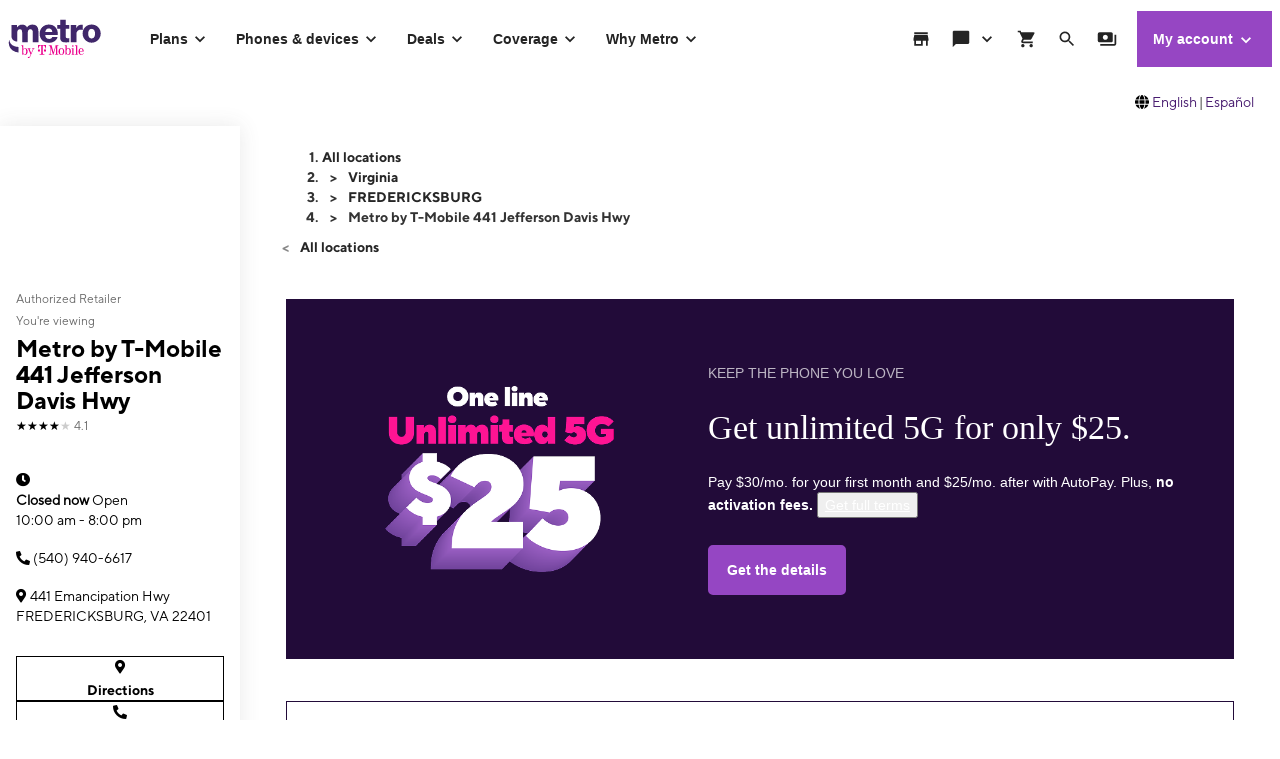

--- FILE ---
content_type: text/html; charset=utf-8
request_url: https://www.metrobyt-mobile.com/stores/bd/metro-by-t-mobile-fredericksburg-va-10214532/
body_size: 41538
content:
<!DOCTYPE html>









<html lang="en-us">
  <head>
    <meta charset="utf-8" />
    <meta http-equiv="content-language" content="en-US" />
    <meta http-equiv="x-ua-compatible" content="ie=edge" />
    <meta name="viewport" content="width=device-width, initial-scale=1.0" />
    <meta name="script-name" content="/stores" />

    
    
      <title>Metro by T-Mobile 441 Jefferson Davis Hwy | FREDERICKSBURG, VA</title>
    

    
    
      
        <meta name="description" content="Located at 441 Jefferson Davis Hwy, our Metro by T-Mobile store serves FREDERICKSBURG with top-rated prepaid plans. Stop in today for personalized service right in your neighborhood!" />
      
    

    
      <meta name="geo.placename" content="Metro by T-Mobile 441 Jefferson Davis Hwy" />
      <meta name="geo.position" content="38.3152697; -77.4749475" />
      <meta name="ICBM" content="38.3152697; -77.4749475" />
      
        <meta name="geo.region" content="US-VA" />
      
    

    
      <meta id="locationFbid" name="fbid" content="1135373053269043" />
    

    

    

    

    

    <!-- Open graph -->
    
      
        <meta property="og:title" content="Metro by T-Mobile 441 Jefferson Davis Hwy | FREDERICKSBURG, VA" />
      
        <meta property="og:description" content="Located at 441 Jefferson Davis Hwy, our Metro by T-Mobile store serves FREDERICKSBURG with top-rated prepaid plans. Stop in today for personalized service right in your neighborhood!" />
      
        <meta property="og:image" content="https://d1erhn8sljv386.cloudfront.net/F3jArEgDIQ5vIc70ybTzuN-yPPc=/fit-in/400x400/https://s3.amazonaws.com/lmbucket0/media/business/metroLogo.c45117c3344cff9f127382a7b422e23951fe1400.1713197137464.png" />
      
        <meta property="og:url" content="https://www.metrobyt-mobile.com/stores/bd/metro-by-t-mobile-fredericksburg-va-10214532/" />
      
    


    

    <!-- Data layer -->
    <script>
      
  dataLayer = [
    {
  "e100_view_page_type": "business-detail",
  "e101_view_location_id": "37763",
  "e102_view_location_type": "5_default",
  "e103_view_location_group": "101_elite-metro-corp",
  "e105_view_locale": "864_fredericksburg-va",
  "e120_view_subject_content_type": "Business",
  "e121_view_subject_id": "37763",
  "e300_view_promotion_ids": "39_prmo01-deflt;40_prmo02-deflt;33_prm03-deflt_",
  "e301_view_products": "9_apple-iphone,3_motorola-moto,10_samsung-gala,5_apple-watch-s",
  "e302_view_product_brands": "3_motorola,2_apple,1_samsung",
  "e303_view_product_categories": "3_smart-watches,2_smart-phones",
  "e306_view_review_ids": "772239_5,772240_5,715090_5,690471_5,686885_5",
  "e309_view_other_locations": "51561,42567,34568",
  "e310_view_faqs": "1_got-questions",
  "e315_view_static_content_blocks": "16_ids-accepted",
  "e400_view_pagetemplate_title": "9_default-stacked-banners-template",
  "e404_view_locationdetailswidget": "f9e617,6:2",
  "e410_view_faqwidget": "154ff4,12:1",
  "e411_view_featuredpromotionwidget": "42df3e,3:1;041c4a,4:1;2fa1f5,7:1",
  "e412_view_nearbylocationswidget": "fafc3a,11:1",
  "e414_view_breadcrumbwidget": "c3e02a,1:1",
  "e415_view_reviewswidget": "1fc4a4,10:1,grid-mode",
  "e417_view_locationimageswidget": "569e1f,6:1",
  "e420_view_staticcontentwidget": "bfd5fa,9:1,carousel-mode",
  "e424_view_productshowcasewidget": "82fdce,5:1,grid-mode"
}
  ]

    </script>

    
      <script async defer crossorigin="anonymous" src="https://connect.facebook.net/en_US/sdk.js#xfbml=1&version=v15.0" nonce="jY8Z5l4q"></script>
    

    <script
      src="https://code.jquery.com/jquery-3.6.0.min.js"
      integrity="sha256-/xUj+3OJU5yExlq6GSYGSHk7tPXikynS7ogEvDej/m4="
      crossorigin="anonymous"
    ></script>
    <script type="text/javascript" src="https://d2xe71nj4xrmst.cloudfront.net/static/lmbrowser/vendor/slick.min.7c6224bf156d.js" defer></script>
    <script type="text/javascript" src="https://d2xe71nj4xrmst.cloudfront.net/static/lmbrowser/vendor/extraSlickOptions.e283c550d38e.js" defer></script>
    <script type="text/javascript" src="https://d2xe71nj4xrmst.cloudfront.net/static/lmbrowser/vendor/carousel.zoom.min.ed7298b291df.js" defer></script>

    
  <link href="https://d2xe71nj4xrmst.cloudfront.net/static/lmbrowser/cust/metro/favicon.66044a094ec7.ico" rel="shortcut icon" type="image/x-icon" />


    
      <link rel="canonical" href="https://www.metrobyt-mobile.com/stores/bd/metro-by-t-mobile-fredericksburg-va-10214532/" />
    

    
      <link rel="alternate" hreflang="en" href="https://www.metrobyt-mobile.com/stores/bd/metro-by-t-mobile-fredericksburg-va-10214532/" />
    
      <link rel="alternate" hreflang="es" href="https://hola.metrobyt-mobile.com/stores/bd/metro-by-t-mobile-fredericksburg-va-10214532/" />
    


    
    
      
        <script type="application/ld+json">
          {"@context": "https://schema.org", "@id": "https://www.metrobyt-mobile.com/stores/bd/metro-by-t-mobile-fredericksburg-va-10214532/", "url": "https://www.metrobyt-mobile.com/stores/bd/metro-by-t-mobile-fredericksburg-va-10214532/", "description": "Visit Metro by T-Mobile at 441 Emancipation Hwy for unbeatable prepaid plans and 5G phones from Apple, Samsung, and OnePlus. Our friendly staff will walk you through our best prepaid plans with unlimited talk, text, and data. Call (540) 373-7603 or drop by today!  \n", "image": "https://d1erhn8sljv386.cloudfront.net/UHnXBBiuQUw5wBqeZnUKSXm-QNc=/fit-in/300x300/https://s3.amazonaws.com/lmbucket0/media/business/metroLogo.c45117c3344cff9f127382a7b422e23951fe1400.1713197137464.png", "name": "Metro by T-Mobile 441 Jefferson Davis Hwy", "logo": ["https://d1erhn8sljv386.cloudfront.net/E6UJG6FIRhUAPjabTwHZ1UpfzKU=/fit-in/300x300/https://s3.amazonaws.com/lmbucket0/media/business/metrologo-white.png"], "@type": "Store", "telephone": "(540) 940-6617", "openingHours": ["Sa 10:00-20:00", "Su 11:00-17:00", "Mo 10:00-20:00", "Tu 10:00-20:00", "We 10:00-20:00", "Th 10:00-20:00", "Fr 10:00-20:00"], "address": {"@type": "PostalAddress", "streetAddress": "441 Jefferson Davis Hwy", "addressLocality": "FREDERICKSBURG", "addressRegion": "VA", "postalCode": "22401", "addressCountry": "US"}, "geo": {"@type": "GeoCoordinates", "latitude": "38.3152697", "longitude": "-77.4749475"}, "branchCode": "37763", "review": [{"@type": "Review", "author": {"@type": "Person", "name": "Sean Franlkin"}, "datePublished": "2025-12-17", "reviewBody": "Yira was very helpful and knowledgeable, always very nice ,when I come in for service  she's a sweetheart, I'm going to miss her", "reviewRating": {"@type": "Rating", "ratingValue": "5.00"}}, {"@type": "Review", "author": {"@type": "Person", "name": "Michael Harris"}, "datePublished": "2025-12-17", "reviewBody": "YIra, I have been with Metro  for a number of years and the customer service  was an absolute pleasure and Yira made the transfer so easy with the new provider  T-Mobile.  She is a treasure and Metro should be so happy to have her on there team.", "reviewRating": {"@type": "Rating", "ratingValue": "5.00"}}, {"@type": "Review", "author": {"@type": "Person", "name": "chris hilliard"}, "datePublished": "2025-07-28", "reviewBody": "Yira is the best. She helped me with everything. I give her 10 stars. She is the best hands down. If you need help come into the store She got you.", "reviewRating": {"@type": "Rating", "ratingValue": "5.00"}}, {"@type": "Review", "author": {"@type": "Person", "name": "Arthur Enos"}, "datePublished": "2025-05-08", "reviewBody": "Yira went above and beyond to help me. I brought my laptop but injured my hand. Yira even helped go through my Gmail to sync up my lost information. Metro Metro by T-Mobile is lucky to have\nYira there in Fredericksburg.", "reviewRating": {"@type": "Rating", "ratingValue": "5.00"}}, {"@type": "Review", "author": {"@type": "Person", "name": "Stacy Shepherd"}, "datePublished": "2025-04-26", "reviewBody": "Amazing customer service!!! Just lovely to work with. Thank you Yira.", "reviewRating": {"@type": "Rating", "ratingValue": "5.00"}}], "aggregateRating": [{"@type": "AggregateRating", "ratingValue": "4.08", "reviewCount": 93}]}
        </script>
      
        <script type="application/ld+json">
          {"@context": "https://schema.org", "@type": "BreadcrumbList", "itemListElement": [{"@type": "ListItem", "position": 1, "item": {"@type": "Thing", "name": "Virginia", "@id": "/stores/va/"}}, {"@type": "ListItem", "position": 2, "item": {"@type": "Thing", "name": "FREDERICKSBURG", "@id": "/stores/va/fredericksburg/"}}, {"@type": "ListItem", "position": 3, "item": {"@type": "Thing", "name": "Metro by T-Mobile 441 Jefferson Davis Hwy"}}]}
        </script>
      
        <script type="application/ld+json">
          {"@context": "https://schema.org", "@type": "FAQPage", "mainEntity": [{"@type": "Question", "name": "How do I make a payment?", "acceptedAnswer": {"@type": "Answer", "text": "Metro by T-Mobile has multiple ways to make your payment, including:\u00a0 In-store\u00a0 Online by visiting  https://www.metrobyt-mobile.com/guestpay/landing Using the MyMetro app\u00a0 Calling Customer Service at 1-888-863-8768 or 611 from your mobile phone\u00a0\u00a0 Set up AutoPay in-store, via the MyMetro app, or by calling Customer Service\u00a0"}}, {"@type": "Question", "name": "Is my phone compatible with Metro by T-Mobile?", "acceptedAnswer": {"@type": "Answer", "text": "If your phone is unlocked from the previous provider, you can check the device compatibility at Metro by T-Mobile's  compatibility checker ."}}, {"@type": "Question", "name": "Can I get discounted device upgrades?", "acceptedAnswer": {"@type": "Answer", "text": "Head to a store or call Customer Care at 888-863-8768 to see your upgrade options or check out the newest  Metro Flex  options.\u00a0"}}, {"@type": "Question", "name": "Can I use an eSIM with Metro by T-Mobile?", "acceptedAnswer": {"@type": "Answer", "text": "Yes. If your phone is eSIM capable, we can get you set up in-store or online through  metrobyt-mobile.com/resources/bring-your-own-phone ."}}, {"@type": "Question", "name": "Can I get any discounts on my phone or service from Metro by T-Mobile?", "acceptedAnswer": {"@type": "Answer", "text": "Check out our latest deals at  https://www.metrobyt-mobile.com/deals ."}}, {"@type": "Question", "name": "Do you have the newest iPhone in stock?", "acceptedAnswer": {"@type": "Answer", "text": "Please check with your local  Metro by T-Mobile store  or view our  online inventory ."}}, {"@type": "Question", "name": "Can I trade in a phone at a Metro by T-Mobile store?", "acceptedAnswer": {"@type": "Answer", "text": "You can trade in your old phone when you buy a new one at any Metro by T-Mobile store.\u00a0 For more information on  trade-ins   check out our website ."}}, {"@type": "Question", "name": "Can I get help setting up my new phone?", "acceptedAnswer": {"@type": "Answer", "text": "Sure! Visit a Metro by T-Mobile store to talk to one of our experts or call customer care at 1-888-863-8768."}}, {"@type": "Question", "name": "Where can I buy accessories for my phone?", "acceptedAnswer": {"@type": "Answer", "text": "You can find accessories for your phone at your local Metro by T-Mobile store."}}, {"@type": "Question", "name": "Can I get streaming services with my Metro by T-Mobile plan?", "acceptedAnswer": {"@type": "Answer", "text": "Prime is included with our Metro Flex Plus plans. Check out the details on  metrobyt-mobile.com/benefits/amazon-prime ."}}]}
        </script>
      
    

    <link rel="preload" href="https://d2xe71nj4xrmst.cloudfront.net/static/lmbrowser/sass/fontawesome-import.551b6d57d4e5.css" as="style" onload="this.onload=null;this.rel='stylesheet'">
    <noscript><link rel="stylesheet" href="https://d2xe71nj4xrmst.cloudfront.net/static/lmbrowser/sass/fontawesome-import.551b6d57d4e5.css"></noscript>
    <link rel="preload" href="https://d2xe71nj4xrmst.cloudfront.net/static/lmbrowser/vendor/fontawesome5.min.eaf767e5502c.css" as="style" onload="this.onload=null;this.rel='stylesheet'">
    <noscript><link rel="stylesheet" href="https://d2xe71nj4xrmst.cloudfront.net/static/lmbrowser/vendor/fontawesome5.min.eaf767e5502c.css"></noscript>

    

    <link rel="preload" href="https://d2xe71nj4xrmst.cloudfront.net/static/vendor/vue-simple-suggest-1.8.3.c481fb0a7cfa.css" as="style" onload="this.onload=null;this.rel='stylesheet'">
    <noscript><link rel="stylesheet" href="https://d2xe71nj4xrmst.cloudfront.net/static/vendor/vue-simple-suggest-1.8.3.c481fb0a7cfa.css"></noscript>

    
      <link rel="stylesheet" type="text/css" href="//cdn.jsdelivr.net/npm/@accessible360/accessible-slick@1.0.1/slick/slick.min.css">
      <link rel="stylesheet" type="text/css" href="//cdn.jsdelivr.net/npm/@accessible360/accessible-slick@1.0.1/slick/accessible-slick-theme.min.css">
    

    
      
          
          
            <link href='https://api.tiles.mapbox.com/mapbox-gl-js/v2.14.1/mapbox-gl.css' rel='stylesheet' />
          
      
    

    <!-- Styles -->
    <link href="https://d2xe71nj4xrmst.cloudfront.net/static/lmbrowser/tailwind/tailwind.552590afd1e9.css" rel="stylesheet">

    
  <link rel=stylesheet href="https://d2xe71nj4xrmst.cloudfront.net/static/lmbrowser/sass/template_system/metro.2aadef248162.css" media=print onload="this.media='all'">


    



<style type="text/css">
  
  
  

  
  
    /* Primary Color */
    .gc-primary-color {
      color: #262626 !important;
    }
    .gc-primary-color-bg {
      background-color: #262626 !important;
    }
  

  /* Secondary Color */
  
    .gc-secondary-color {
      color: #b279d2 !important;
    }
    .gc-secondary-color-bg {
      background-color: #b279d2 !important;
    }
    .gc-secondary-color-bg-overlay {
      background-color: #b279d2eb !important;
    }
  

  
    /* Tertiary Color */
    .gc-tertiary-color {
      color: #000000 !important;
    }
  

  /* Text Color */
  
    .gc-text-color {
      color: #000000 !important;
    }
  

  /* Link Color */
  
    .gc-link-color {
      color: #000000 !important;
    }
  

  /* Primary button bg and text color */
  
    .gc-primary-button-color:hover,
    .gc-primary-button-color  {
      color: #ffffff !important;
      background-color: #bb86d9 !important;
      border-color: #bb86d9 !important;
    }
  

  .gc-tertiary-button-bg-color:hover,
  .gc-tertiary-button-bg-color {
    color: #000000 !important;
    background-color: #000000 !important;
    border-color: #000000 !important;
  }

  
  /* Font declaration*/
  /* otf fonts does not need to be specified */
  
    @font-face {
      font-family: HeadingFont;
      font-style: normal;
      font-weight: 500;
      font-display: swap;
      src: url("https://d2xe71nj4xrmst.cloudfront.net/media/global_configs/TT_Norms_Pro_Bold.otf")
        
    }
  

  
    .gc-heading-font {
      font-family:
        HeadingFont,
        
        Lato,
        Helvetica,
        Arial,
        sans-serif;
    }
  

  
    .gc-paragraph-font {
      font-family: ParagraphFont, Lato, Helvetica, Arial, sans-serif;
    }
    @font-face {
      font-family: ParagraphFont;
      font-style: normal;
      font-weight: 300;
      font-display: swap;
      src: url("https://d2xe71nj4xrmst.cloudfront.net/media/global_configs/TT_Norms_Pro_Regular.otf")
        
    }
  

  
    body {
      font-family:
        ParagraphFont,
        
        Lato,
        Helvetica,
        Arial,
        sans-serif;
    }
  

  
    .gc-link-font {
      font-family: LinkFont, ParagraphFont, Lato, Helvetica, Arial, sans-serif;
    }
    @font-face {
      font-family: LinkFont;
      font-style: normal;
      font-weight: 300;
      font-display: swap;
      src: url("https://d2xe71nj4xrmst.cloudfront.net/media/global_configs/TTNorms-Bold.otf")
        
    }
  

  
    .icon__fa {
      font-family: "Font Awesome 5 Free";
    }
  

  .lm-product-detail__promotions .slick-track {
  align-items: stretch;
}

.lm-product-detail__promotions .slick-slide {
  align-items: normal;
}

.lm-promo-carousel-html .lm-cta-banner__text {
  height: 100%;
}

@media (min-width: 1000px) {
    .static-content-blocks__block .single-block-image-wrapper {
        width: auto;
    }
}

  

  

  .lm-list-page-filter__menu .dropdown {
    box-shadow: 0px 0px 0px 2px #262626 inset;
  }
</style>

    <style type="text/css">
  .page-spacing {
    max-width: var(--page-layout-max-width);
    margin: 0 auto;
  }
  .section-spacing {
    padding: var(--mobile-section-padding) 35px;
  }
  .widget-heading {
    margin-bottom: var(--widget-title-margin-bottom-mobile);
  }

  @media (min-width: 991px) {
    .section-spacing {
      padding-left: var(--page-layout-padding);
      padding-right: var(--page-layout-padding);
      padding-bottom: var(--section-padding);
    }
    .section-spacing:not(:first-child) {
      padding-top: var(--section-padding);
    }
  }
  @media (min-width: 768px) {
    .widget-heading {
      margin-bottom: var(--widget-title-margin-bottom);
    }
  }
</style>

    
  <link href="https://fonts.googleapis.com/css?family=Ubuntu:300,400,500&subset=latin,cyrillic&display=swap" rel="preload">
  <link href="https://fonts.googleapis.com/css?family=Righteous&display=swap" rel="preload">


    
    <style>
      :root {
        --sidebar-background-color: #ffffff;
        --sidebar-text-color: #000000;
        --sidebar-button-text-color: #000000;
        --sidebar-button-background-color: #ffffff;
        --sidebar-button-border-color: #000000;
        --sidebar-width: 240px;
        --page-layout-padding: 42px;
        --page-layout-max-width: 1164px;
        --section-padding: 14px;
        --mobile-section-padding: 14px;
        --color-primary: #262626;
        --primary-button-text-color: #ffffff;
        --primary-button-bg-color: #bb86d9;
        --scrollbar-width: 0;
        --widget-border-radius: 0px;;
        --section-border-radius: var(--widget-border-radius);
        --slideshow-navigation-color: #000000;
        --inactive-arrow-color: #CCCCCC;
        --active-arrow-color: #000000;
        --inactive-bg-color: None;
        --active-bg-color: None;
        --widget-title-margin-bottom: 32px;
        --widget-title-margin-bottom-mobile: 24px;
        --widget-title-color: #000000;
        --widget-subtitle-color: #000000;
      }
    </style>

    
    

    <!-- Scripts -->
    
      <!-- Google Tag Manager -->
<script>(function(w,d,s,l,i){w[l]=w[l]||[];w[l].push({'gtm.start':
new Date().getTime(),event:'gtm.js'});var f=d.getElementsByTagName(s)[0],
j=d.createElement(s),dl=l!='dataLayer'?'&l='+l:'';j.async=true;j.src=
'//www.googletagmanager.com/gtm.js?id='+i+dl;f.parentNode.insertBefore(j,f);
})(window,document,'script','dataLayer','GTM-TJSFSXKH');</script>
<!-- End Google Tag Manager -->

    

    
  
    <script async id="adobe-launch" type="text/javascript" src="https://assets.adobedtm.com/a18f612bc208/5f23cfbfa74e/launch-2741cd6db6b8.min.js"></script>
  

  
  <script> window['unavConfig']={env:"prod"} </script>
  <script>
    

let userAgent = navigator.userAgent;
if (
  userAgent &&
  userAgent.toLowerCase().indexOf("applicationversioncode") < 0
) {

  let unav_script = document.createElement("script");
  unav_script.setAttribute("src", "https://unav.t-mobile.com/client/unav.min.js");
  unav_script.setAttribute("type", "text/javascript");

  document.head.appendChild(unav_script);
  const fcomponent = document.querySelector('tmo-digital-footer');

  function waitForElement(selector, callback) {
    const element = document.querySelector(selector);
    if (element) {
      callback(element);
      return;
    }
    const observer = new MutationObserver((mutationsList, observer) => {
      for (const mutation of mutationsList) {
        if (mutation.type === 'childList') {
          const foundElement = mutation.target.querySelector(selector);
          if (foundElement) {
            callback(foundElement);
            observer.disconnect();
            return;
          }
        }
      }
    });
    observer.observe(document.body, { childList: true, subtree: true });
  }

  const DNT = "dnt";
  const DONOTSELL = "DoNotSell";
  const SELL = "Sell";
  const ONE = "1";
  const ZERO = "0";

  function getCookieByName(name) {
    const value = "; " + document.cookie;
    const parts = value.split("; " + name + "=");
    if (parts.length === 2) {
      return parts.pop().split(";").shift();
    }
  }

  function setDntCookie(value) {
    document.cookie = "dnt=" + (value || "") + "; expires=Fri, 31 Dec 9999 23:59:59 GMT; domain=.t-mobile.com;path=/";
  }

  document.addEventListener('DOMContentLoaded', () => {
    waitForElement('tmo-digital-footer', (element) => {
      element.addEventListener('digitalUnavEvent', (event) => {
        if (event.detail=='opendnspage') {
          // Call the function to open the popup and send POST data
          openPopupWithPostRequest();
        }
      });
      // Listen for messages from the popup
      window.addEventListener("message", (event) => {
        if (event.origin === 'https://www.t-mobile.com/dns' && event.data && typeof event.data === "string") {
          const newValue = event.data === DONOTSELL ? ONE : ZERO;
          setDntCookie(newValue)
        }
      });
    });
  });

  function openPopupWithPostRequest() {
    const form = document.createElement('form');
    form.method = 'POST';
    form.action = 'https://www.t-mobile.com/dns';
    form.target = 'popup';

    // Add data to the form
    const input1 = document.createElement('input');
    input1.type = 'hidden';
    input1.name = 'Brand';
    input1.value = 'MbyT';
    form.appendChild(input1);
    const input2 = document.createElement('input');
    input2.type = 'hidden';
    input2.name = 'Site';
    input2.value = 'Sell_Web';
    form.appendChild(input2);
    const input3 = document.createElement('input');
    input3.type = 'hidden';
    input3.name = 'Origin_URL';
    input3.value = window.location.origin + window.location.pathname;
    form.appendChild(input3);
    const input4 = document.createElement('input');
    input4.type = 'hidden';
    input4.name = 'LocaldoNotSellSetting';
    input4.value = getCookieByName(DNT) === ONE ? DONOTSELL : SELL;
    form.appendChild(input4);

    // Add the form to the document and submit it
    document.body.appendChild(form);
    window.open('https://www.t-mobile.com/dns', 'popup', 'width=800,height=800,resizable,scrollbars');
    form.submit();
    document.body.removeChild(form);
  }
}


  </script>
   
  <!--mp_linkcode_begins-->
  <script>var MP = {
	Version: '3.2.2.0',
	SrcLang: 'en',
    Protocols: {'http:':'http://', 'https:':'https://'},
    UrlLang: 'mp_js_current_lang',
	SrcUrl: decodeURIComponent('mp_js_orgin_url'),
	oSite: decodeURIComponent('mp_js_origin_baseUrl'),
	tSite: decodeURIComponent('mp_js_translated_baseUrl'),
	init: function() {
		if (MP.oSite.indexOf('p_js_') == 1) {
			MP.SrcUrl = window.top.document.location.href;
			MP.oSite = MP.tSite = window.top.document.location.host;
			MP.UrlLang = MP.SrcLang;
		}
	},
	switchLanguage: function(url, pref, sync) {
		var sync = sync;
		var oSite=MP.oSite.replace('http://','').replace('https://','').replace(/\/?$/, '');
		var tSite=MP.tSite.replace('http://','').replace('https://','').replace(/\/?$/, '');
		url=url.replace('http://','').replace('https://','').replace(/\/?$/, '');
		if(sync && (typeof MpStorage !== 'undefined')&&(typeof MpStorage.updatePref !== 'undefined')){
			MpStorage.updatePref(url,pref);
		}
		lang = pref.substring(0,2);
		setTimeout(function() {
			var script = document.createElement('SCRIPT');
            var protocol = MP.Protocols[location.protocol];
			if (url == oSite) {
				tSite = tSite.split(/[/?#]/)[0];
				script.src = protocol + tSite + '/' + MP.SrcLang + MP.UrlLang + '/?1023749634;' + encodeURIComponent(location.href);
			} else {
			 if(MP.SrcLang==lang && tSite == oSite){return false;}
				url = url.split(/[/?#]/)[0];
				script.src = protocol + url + '/' + MP.SrcLang + lang + '/?1023749632;' + encodeURIComponent(MP.SrcUrl);
			}
			var target = document.getElementsByTagName('script')[0];
			target.parentNode.insertBefore(script, target);
		}, 500);
		return false;
	},
	switchToLang: function(url) {
		if(window.top.location.href == url){
			if((typeof MpStorage !== 'undefined')&&(typeof MpStorage.updatePref !== 'undefined'))
			MpStorage.updatePref(MP.oSite,MP.SrcLang);
		}else{
			window.top.location.href = url;
		}
	}
};</script>
  <!--mp_linkcode_ends-->

  <!-- mp_snippet_begins -->
  <script>
  MP.UrlLang='mp_js_current_lang';
  MP.SrcUrl=decodeURIComponent('mp_js_orgin_url');
  MP.oSite=decodeURIComponent('mp_js_origin_baseUrl');
  MP.tSite=decodeURIComponent('mp_js_translated_baseUrl');
  MP.init();
  var mp_langLink = function() {
      var langlinks = document.querySelectorAll('.langLink');
      for (var i = 0; i < langlinks.length; i++) {
          langlinks.item(i).onclick = function() {
              MP.init();
              var lang = this.getAttribute('data-lang');
              var url = this.getAttribute('data-href');
              var tSite = MP.tSite.replace(/(https?:\/\/|\/?$)/g,'');
              url = url.replace(/(https?:\/\/|\/?$)/g,'');
              MP.switchLanguage(tSite.search(url)!=-1?MP.oSite:url, lang, true);
              return false;
          }
      }
  };
  if(window.addEventListener){
    window.addEventListener('load',mp_langLink,false);
  }else if(window.attachEvent){
    window.attachEvent('onload',mp_langLink);
  }
  </script>
  <!-- mp_snippet_ends -->

  </head>

  <body
    class="
      
        chrome
      
      no-js
    "
    style="
      background-color: #ffffff
    "
  >
    
      <!-- Google Tag Manager (noscript) -->
<noscript><iframe src="//www.googletagmanager.com/ns.html?id=GTM-TJSFSXKH"
height="0" width="0" style="display:none;visibility:hidden"></iframe></noscript>
<!-- End Google Tag Manager (noscript) -->

    
    <div class="content">
      
  <tmo-digital-header sticky="false" brand="metro" client-id="metro" data-dl2-nocatchall="true"></tmo-digital-header>
    
  <div style="display: flex; flex-direction: row; justify-content: flex-end; width: 98%;margin: 1rem 0;">
    <svg style="align-self: center; padding-right: 3px;" xmlns="http://www.w3.org/2000/svg" height="1em" viewBox="0 0 512 512"><!--! Font Awesome Free 6.4.2 by @fontawesome - https://fontawesome.com License - https://fontawesome.com/license (Commercial License) Copyright 2023 Fonticons, Inc. --><path d="M352 256c0 22.2-1.2 43.6-3.3 64H163.3c-2.2-20.4-3.3-41.8-3.3-64s1.2-43.6 3.3-64H348.7c2.2 20.4 3.3 41.8 3.3 64zm28.8-64H503.9c5.3 20.5 8.1 41.9 8.1 64s-2.8 43.5-8.1 64H380.8c2.1-20.6 3.2-42 3.2-64s-1.1-43.4-3.2-64zm112.6-32H376.7c-10-63.9-29.8-117.4-55.3-151.6c78.3 20.7 142 77.5 171.9 151.6zm-149.1 0H167.7c6.1-36.4 15.5-68.6 27-94.7c10.5-23.6 22.2-40.7 33.5-51.5C239.4 3.2 248.7 0 256 0s16.6 3.2 27.8 13.8c11.3 10.8 23 27.9 33.5 51.5c11.6 26 20.9 58.2 27 94.7zm-209 0H18.6C48.6 85.9 112.2 29.1 190.6 8.4C165.1 42.6 145.3 96.1 135.3 160zM8.1 192H131.2c-2.1 20.6-3.2 42-3.2 64s1.1 43.4 3.2 64H8.1C2.8 299.5 0 278.1 0 256s2.8-43.5 8.1-64zM194.7 446.6c-11.6-26-20.9-58.2-27-94.6H344.3c-6.1 36.4-15.5 68.6-27 94.6c-10.5 23.6-22.2 40.7-33.5 51.5C272.6 508.8 263.3 512 256 512s-16.6-3.2-27.8-13.8c-11.3-10.8-23-27.9-33.5-51.5zM135.3 352c10 63.9 29.8 117.4 55.3 151.6C112.2 482.9 48.6 426.1 18.6 352H135.3zm358.1 0c-30 74.1-93.6 130.9-171.9 151.6c25.5-34.2 45.2-87.7 55.3-151.6H493.4z"/></svg>
    <a class="langLink" data-href="www.t-mobile.com" href="//www.metrobyt-mobile.com" lang="en" data-lang ="en" mporgnav="">English</a>
    <span style="padding: 0 2px;">|</span>
    <a class="langLink" data-href="es.t-mobile.com" href="//hola.metrobyt-mobile.com" lang="es" data-lang ="es" mporgnav="">Español</a>
  </div>
  <!--mp_easylink_begins-->
  <script type="text/javascript" id="mpelid"
  src="//tmobilees.mpeasylink.com/mpel/mpel.js" async></script>
  <!--mp_easylink_ends-->


      <div>
        
  <style>
    
    

    
    
      /* leave space for autoplay icon */
      .slick-dots {
        width: 90%;
      }
      /* add space between content and dots, leave space for scroll bar */
      .lines .slick-dots {
        padding-bottom: 10px;
      }
      .lines .slick-autoplay-toggle-button {
        bottom: -20px;
      }
      .dots .slick-dots {
        padding-bottom: 20px;
      }
      .dots .slick-autoplay-toggle-button {
        bottom: -15px;
      }
      .dots .custom-location-images-autoplay {
        bottom: -25px;
      }
      .dots-and-lines .slick-dots {
        padding-bottom: 20px;
      }
      .dots-and-lines .slick-autoplay-toggle-button {
        bottom: -20px;
      }
      .dots-and-lines .custom-location-images-autoplay {
        bottom: -30px;
      }
    
  </style>


        
  <div class="ts-content-wrapper">
    
      <div
  id="sidebar-wrapper"
  class="sidebar--all "
>
  <div >
    <div class="sidebar">
      
      
        <div class="sidebar__map sidebar--desktop">
          



<span data-nosnippet>
  
  
    
      
      <script type="text/javascript" src='https://api.tiles.mapbox.com/mapbox-gl-js/v2.14.1/mapbox-gl.js'></script>
      <script>
        




  const mapStyle = [{ stylers: [] }];


let map1;
let markersArray = []; // 
let markersInstanceArray = []; // 

const mapCanvasDom = document.querySelector('#tab-map');
mapboxgl.accessToken = 'pk.eyJ1IjoidG11cy1kaWdpdGFsIiwiYSI6ImNrbnFkdjh3aTA4Z3cydm8wZzNxempzcWYifQ.zFr-OBo3s4ddTvCCfVHH_A';
const businessGeojson =
  document.getElementById('tab-map')?.dataset.geojson || false; // Comes from sidebar_map.html

function initMap() {
  // Allow hiding/showing of the map in different device breakpoints.
  // From tablet to large screen viewports the map will be shown; on mobile devices, it is hidden.
  if (getBreakpoint() === 'md' || getBreakpoint() === 'lg') {
    $(mapCanvasDom).show();
    initMapBox();
    addPins();
  } else {
    $(mapCanvasDom).hide();
  }
}

window.addEventListener('resize', () => {
  if (getBreakpoint() === 'md' || getBreakpoint() === 'lg') {
    $(mapCanvasDom).show();
    initMapBox();
    addPins();
  } else {
    $(mapCanvasDom).hide();
  }
});

function initMapBox() {
  const mapCanvasEl = document.getElementById('map-canvas');
  if (!mapCanvasEl || mapCanvasEl.querySelector('.mapboxgl-canvas-container')) {
    return;
  }
  const mapMaxZoom = 13;
  const isInteractive = mapCanvasEl.dataset.interactive || false;

  map1 = new mapboxgl.Map({
    container: 'map-canvas',
    interactive: isInteractive,
    style: 'mapbox://styles/tmus-digital/ck7wdpuq403a61iox5iseuxi9',
    maxZoom: mapMaxZoom,
  });

  const cityLevelZoom = 11;
  const unitedStatesLatLong = [-97, 42];
  
    map1.setZoom(3);
    map1.setCenter(unitedStatesLatLong);
  

  document.addEventListener('mapPins__reset', () => {
    clearMarkers();
    markersArray.forEach((markerInfo) => {
      const {
        lat,
        lon,
        name: bizName,
        in_stock: inStock,
        address_free_text: bizAddress,
        get_absolute_url: getAbsoluteUrl,
        opening_hours: openingHours,
        map_pin_image: mapPinImg,
        business_group_css_class: businessGroupCssClass,
      } = markerInfo;

      const el = document.createElement('div');
      const elImg = document.createElement('img');
      // Use a custom marker style if business group styling is provided
      elImg.className = businessGroupCssClass
        ? `lm-map-marker ${businessGroupCssClass}`
        : inStock
        ? 'lm-map-marker'
        : 'lm-map-marker-bw';

      elImg.src = mapPinImg;
      elImg.setAttribute('aria-hidden', 'true');
      el.appendChild(elImg);

      const marker = new mapboxgl.Marker({
        element: el,
        offset: [0, -18], // half of height; offset relative to element's center. Negatives indicate left/up.
      })
        .setLngLat([lon, lat])
        .addTo(map1);

      markersInstanceArray.push(marker);
    });
    map1.resize();
    centerMaps();
  });

  // Add zoom and rotation controls to the map.
  map1.addControl(
    new mapboxgl.NavigationControl({
      showCompass: false,
      showZoom: true,
    })
  );

  // Disable zoom on scroll.
  map1.scrollZoom.disable();

  map1.on('load', () => {
    // Remove specific points of interest from the map.
    const layersToRemove = [
      'poi-scalerank1',
      'poi-scalerank2',
      'poi-scalerank3',
      'poi-scalerank4-l1',
      'poi-scalerank4-l15',
    ];
    layersToRemove.forEach((layer) => {
      if (map1.getLayer(layer)) {
        map1.removeLayer(layer);
      }
    });
    // Load GeoJSON if available; map must be loaded to add GeoJSON layers.
    if (businessGeojson) {
      loadMapFromGeoJson();
    }
  });

  if (isInteractive) {
    AddInteractiveControl();
  }
}

function clearMarkers() {
  markersInstanceArray.forEach((marker) => marker.remove());
  markersInstanceArray = [];
}

function loadMapFromGeoJson() {
  // Add the source to Mapbox.
  map1.addSource('geojson-source', {
    type: 'geojson',
    data: businessGeojson, // Use URL if provided.
  });

  // Add the fill layer.
  map1.addLayer({
    id: 'geojson-layer',
    type: 'fill',
    source: 'geojson-source',
    paint: {
      'fill-color': markersArray[0].geojson_area_color,
      'fill-opacity': 0.3,
    },
  });

  // Add the line layer.
  map1.addLayer({
    id: 'geojson-line-layer',
    type: 'line',
    source: 'geojson-source',
    paint: {
      'line-color': markersArray[0].geojson_border_color,
      'line-width': 2,
    },
  });
}

// 
function addPins() {
  // 
  if (document.querySelectorAll('#map-canvas .mapboxgl-marker').length > 0) return;

  const newMarker = {
    lat: 38.3152697,
    lon: -77.4749475,
    name: 'Metro by T-Mobile 441 Jefferson Davis Hwy',
    index: 1,
    in_stock: true,
    
      map_pin_image: 'https://d1erhn8sljv386.cloudfront.net/hedBfNOW9vHMDW1cD9tlkR8FmsU=/fit-in/72x72/https://s3.amazonaws.com/lmbucket0/media/map_pins/metro-map-icon1.243227635e274027d94e6b0466bf3e5783f29f8d.png',
    
  };

  markersArray.push(newMarker);

  if (markersArray.length > 0) {
    const mapPinEvent = new CustomEvent('mapPins__reset');
    document.dispatchEvent(mapPinEvent);
  }
}

function AddInteractiveControl() {
  // Dynamically create a div container with an input and a label.
  const mapCanvasEl = document.getElementById('map-canvas');
  const interactiveToggleEl = document.createElement('div');
  interactiveToggleEl.className = 'lm-toggle-wrapper';

  const toggleInput = document.createElement('input');
  toggleInput.id = 'toggleInteractiveMap';
  toggleInput.type = 'checkbox';

  const labelEl = document.createElement('label');
  labelEl.setAttribute('for', 'toggleInteractiveMap');
  labelEl.innerHTML = 'Toggle Interactive Map';

  interactiveToggleEl.append(toggleInput, labelEl);
  mapCanvasEl.appendChild(interactiveToggleEl);

  // Initialize control state.
  toggleMapInteractions();

  window.addEventListener('resize', () => {
    if (mapCanvasDom) toggleMapInteractions();
  });

  document.getElementById('toggleInteractiveMap').addEventListener('change', (e) => {
    if (e.target.checked) {
      map1.touchZoomRotate.enable();
      map1.dragPan.enable();
    } else {
      map1.touchZoomRotate.disable();
      map1.dragPan.disable();
    }
  });
}

// Toggle map interactions based on breakpoints.
function toggleMapInteractions() {
  const toggleWrapper = document.getElementsByClassName('lm-toggle-wrapper')[0];
  if (getBreakpoint() === 'xs' || getBreakpoint() === 'sm') {
    // Uncheck the input box to disable interactive map on small screens.
    document.getElementById('toggleInteractiveMap').checked = false;
    map1.touchZoomRotate.disable();
    map1.dragPan.disable();
    toggleWrapper.style.visibility = 'visible';
  } else {
    toggleWrapper.style.visibility = 'hidden';
    map1.touchZoomRotate.enable();
    map1.dragPan.enable();
  }
}

function getBoundsForFit() {
  const boundsForFit = new mapboxgl.LngLatBounds();
  markersArray.forEach(({ lon, lat }) => {
    boundsForFit.extend(new mapboxgl.LngLat(lon, lat));
  });
  return boundsForFit;
}

/**
 * Iterates over GeoJSON data to find the minimum and maximum latitude and longitude values.
 * @param {object} data - GeoJSON Data.
 * @returns {object} Bounding box of the GeoJSON data.
 */
function getGeoJsonBounds(data) {
  let bounds = {
    xMin: Infinity,
    xMax: -Infinity,
    yMin: Infinity,
    yMax: -Infinity,
  };

  const geoType = data.features[0].geometry.type;
  const polygons =
    geoType === 'MultiPolygon'
      ? data.features[0].geometry.coordinates
      : [data.features[0].geometry.coordinates];

  for (const polygonGroup of polygons) {
    for (const coords of polygonGroup) {
      for (const [longitude, latitude] of coords) {
        bounds.xMin = Math.min(bounds.xMin, longitude);
        bounds.xMax = Math.max(bounds.xMax, longitude);
        bounds.yMin = Math.min(bounds.yMin, latitude);
        bounds.yMax = Math.max(bounds.yMax, latitude);
      }
    }
  }
  return bounds;
}

function getPadding(mapWidth, maxWidth) {
  // maxWidth is the maximum width of the area where pins will be shown.
  let xPad = 50;
  if (maxWidth < mapWidth - 2 * xPad) {
    xPad = mapWidth / 2 - maxWidth / 2;
  }
  return xPad;
}

function centerMaps() {
  if (!map1) return;

  const mapCanvas = $('#map-canvas');
  const xPadding = getPadding(mapCanvas.width(), 600);

  if (businessGeojson) {
    // Fetch GeoJSON data asynchronously.
    fetch(businessGeojson, {
      headers: {
        Accept: 'application/json',
      },
    })
      .then((response) => response.json())
      .then((data) => {
        const boundingBox = getGeoJsonBounds(data);
        // Adjust the map to fit the GeoJSON data into view.
        map1.fitBounds(
          [
            [boundingBox.xMin, boundingBox.yMin],
            [boundingBox.xMax, boundingBox.yMax],
          ],
          { padding: { top: 50, bottom: 50, left: xPadding, right: xPadding } }
        );
      });
  } else {
    // Fit map to marker bounds.
    const boundsForFit = getBoundsForFit();
    map1.fitBounds(boundsForFit, {
      padding: { top: 50, bottom: 50, left: xPadding, right: xPadding },
    });
  }
}

      </script>

      
        <div id="tab-map" class="lm-map-container">
          <div id="map-canvas" class="lm-map"></div>
        </div>
      
    
  
</span>

        </div>
      

      <div class="sidebar--desktop">
        
        
          <div
  id="metro-by-t-mobile-441-jefferson-davis-hwy"
  class="sidebar__title-wrapper"
>
  <section>
    
    
      <div class="hidden lg:block">
        
        
          <div>Authorized Retailer</div>
        
      </div>
      <div class="lg:hidden">
        You're viewing
      </div>
    

    
    <h1 class="gc-heading-font">Metro by T-Mobile 441 Jefferson Davis Hwy</h1>

    
    
      <style type="text/css">
        .sidebar__rating .stars:after {
          width: 82%;
        }
      </style>

      <div class="sidebar__rating">
        <span
          class="stars"
          aria-label="4.1 out of 5 stars rating"
          role="img"
        >
          ★★★★★
        </span>
        
          <span>
            4.1
          </span>
        
      </div>
    

    <section class="sidebar__mobile-open-hours">
      
        
          <span>Open from 10:00&nbsp;am&nbsp;-&nbsp;8:00&nbsp;pm</span>
        
      
    </section>

  </section>
  <button class="sidebar-toggle-content-button">
    More info 




  <i class="fas fa-caret-down caret-down down" aria-hidden="true" style=""></i>


    




  <i class="fas fa-caret-up caret-up up hidden" aria-hidden="true" style=""></i>


  </button>
</div>

        

        
        
          

        

        
          <ul class="sidebar__location-details">
  
  
    
      

      
        <li class="flex">
          




  <i class="fas fa-clock " aria-hidden="true" style=""></i>


          <div
            content="
              
                Sa 10:00-20:00, 
              
                Su 11:00-17:00, 
              
                Mo 10:00-20:00, 
              
                Tu 10:00-20:00, 
              
                We 10:00-20:00, 
              
                Th 10:00-20:00, 
              
                Fr 10:00-20:00
              
            "
            data-toggle="popover"
            title="Open Hours:"
            data-content="
              <table class='text-nowrap'>
                
                
                  
                    <tr >
                      <td class='text-right'>
                        
                        Sat
                        
                          :&nbsp;&nbsp;
                        
                      </td>
                      <td>
                        
                        10:00&amp;nbsp;am&amp;nbsp;-&amp;nbsp;8:00&amp;nbsp;pm
                      </td>
                    </tr>
                  
                
                  
                    <tr >
                      <td class='text-right'>
                        
                        Sun
                        
                          :&nbsp;&nbsp;
                        
                      </td>
                      <td>
                        
                        11:00&amp;nbsp;am&amp;nbsp;-&amp;nbsp;5:00&amp;nbsp;pm
                      </td>
                    </tr>
                  
                
                  
                    <tr >
                      <td class='text-right'>
                        
                        Mon
                        
                          :&nbsp;&nbsp;
                        
                      </td>
                      <td>
                        
                        10:00&amp;nbsp;am&amp;nbsp;-&amp;nbsp;8:00&amp;nbsp;pm
                      </td>
                    </tr>
                  
                
                  
                    <tr >
                      <td class='text-right'>
                        
                        Tues
                        
                          :&nbsp;&nbsp;
                        
                      </td>
                      <td>
                        
                        10:00&amp;nbsp;am&amp;nbsp;-&amp;nbsp;8:00&amp;nbsp;pm
                      </td>
                    </tr>
                  
                
                  
                    <tr >
                      <td class='text-right'>
                        
                        Wed
                        
                          :&nbsp;&nbsp;
                        
                      </td>
                      <td>
                        
                        10:00&amp;nbsp;am&amp;nbsp;-&amp;nbsp;8:00&amp;nbsp;pm
                      </td>
                    </tr>
                  
                
                  
                    <tr >
                      <td class='text-right'>
                        
                        Thurs
                        
                          :&nbsp;&nbsp;
                        
                      </td>
                      <td>
                        
                        10:00&amp;nbsp;am&amp;nbsp;-&amp;nbsp;8:00&amp;nbsp;pm
                      </td>
                    </tr>
                  
                
                  
                    <tr >
                      <td class='text-right'>
                        
                        Fri
                        
                          :&nbsp;&nbsp;
                        
                      </td>
                      <td>
                        
                        10:00&amp;nbsp;am&amp;nbsp;-&amp;nbsp;8:00&amp;nbsp;pm
                      </td>
                    </tr>
                  
                
              </table>
            "
            data-placement="bottom"
          >
            
              
                
                
                  <div class="open-hours flex flex-col" tabindex="0">
                    <b>Closed now</b> <span>Open</span> 10:00&nbsp;am&nbsp;-&nbsp;8:00&nbsp;pm
                  </div>
                
              
            
          </div>
        </li>
      
    
    
      
    
  


  
  
    <li>
      <a
        class="flex"
        href="tel:+15409406617"
        aria-label="(540) 940-6617"
        data-ga="Call-Store"
        data-ga-event="hard"
        data-dl2="Infopanel-Call"
        data-dl2-e201="Call"
        data-dl2-e203="y"
        data-dl2-e210="Location"
        data-dl2-e211="37763"
      >
        




  <i class="fas fa-phone-alt " aria-hidden="true" style=""></i>


        (540) 940-6617
      </a>
    </li>
  

  
  
    <li>
      <a
        class="flex"
        href="https://maps.google.com/maps?cid=1278012598666493774"
        target="_blank"
        rel="noopener nofollow"
        aria-label="441 Emancipation Hwy FREDERICKSBURG, VA 22401"
        data-ga-ec="Navigate-To-Store"
        data-ga-event="hard"
        data-dl2="Infopanel-Get-Directions"
        data-dl2-e201="Get-Directions"
        data-dl2-e203="y"
        data-dl2-e210="Location"
        data-dl2-e211="37763"
      >
        




  <i class="fas fa-map-marker-alt " aria-hidden="true" style=""></i>


        <span>441 Emancipation Hwy
FREDERICKSBURG, VA 22401</span>
      </a>
    </li>
    
  
  
  
</ul>

        

        
          



        

        


        
          



        

        
        
          

<div class="sidebar__action-buttons text-center gc-link-font">

  
  
    
  

  
  
    
      <a
        href="https://maps.google.com/maps?cid=1278012598666493774"
        target="_blank" rel="noopener nofollow"
        class="sidebar__icon-btn-wrapper py-4 gc-link-font"
        aria-label="Get directions to Metro by T-Mobile 441 Jefferson Davis Hwy"
        data-ga="Navigate-To-Store"
        data-ga-event="hard"
        data-dl2="Infopanel-Get-Directions"
        data-dl2-e201="Get-Directions"
        data-dl2-e203="y"
        data-dl2-e210="Location"
        data-dl2-e211="37763"
      >
        <div class="sidebar__icon-btn" aria-hidden="true">
          




  <i class="fas fa-map-marker-alt " aria-hidden="true" style=""></i>


        </div>
        Directions
      </a>
    
  

  
  
    
    <a
      href="tel:+15409406617"
      class="sidebar__icon-btn-wrapper py-4 gc-link-font"
      aria-label="Call Metro by T-Mobile 441 Jefferson Davis Hwy"
      data-ga="Call-Store"
      data-ga-event="hard"
      data-dl2="Infopanel-Call"
      data-dl2-e201="Call"
      data-dl2-e203="y"
      data-dl2-e210="Location"
      data-dl2-e211="37763"
    >
      <div class="sidebar__icon-btn" aria-hidden="true">
        




  <i class="fas fa-phone-alt " aria-hidden="true" style=""></i>


      </div>
      Call
    </a>
    
  

  
  


  
  

</div>

        

        
        
          

        

        
        

      </div>
    </div>

    <div class="sidebar--mobile">
      
  <div
    class="
      info-panel-wrapper
      info-panel-wrapper--all
      info-panel-full-mode
      
    "
    style="
      
        background-color:#ffffff;
      
      color:#000000;
    "
  >
    
    <div class="info-panel flex">
      
      
        <div class="
          info-panel__map
          hide-mapbox-mobile
          
        ">
          



<span data-nosnippet>
  
  
    

    

    
      <div id="info-panel-mapbox-map-28" class="lm-map-container">
        <div id="info-panel-map-canvas-28" class="lm-map"></div>
      </div>
    
  
</span>


  <script src='https://api.tiles.mapbox.com/mapbox-gl-js/v2.14.1/mapbox-gl.js'></script>

  <script type="text/javascript">
    



initInfoPanelMapWidgetMapbox();

window.addEventListener('resize', () => {
  const mapPinEvent = new CustomEvent('mapPins__reset');
  document.dispatchEvent(mapPinEvent);
})

function getCanvasId() {
  return 'info-panel-map-canvas-28';
}

function getMapboxId() {
  return 'info-panel-mapbox-map-28';
}

function initInfoPanelMapWidgetMapbox() {
  const elementCanvasId = getCanvasId()
  if (document.getElementById(elementCanvasId) === null) {
    return
  }

  const elementMapId = getMapboxId()
  const mapMarker = getLocationMarker();
  let infoPanelMapboxMap;
  
  mapboxgl.accessToken = 'pk.eyJ1IjoidG11cy1kaWdpdGFsIiwiYSI6ImNrbnFkdjh3aTA4Z3cydm8wZzNxempzcWYifQ.zFr-OBo3s4ddTvCCfVHH_A';
  const locationGeojson = (
    document.getElementById(elementMapId)
  ) ? document.getElementById(elementMapId).dataset.geojson : false;
  const mapMaxZoom = 13
  infoPanelMapboxMap = new mapboxgl.Map({
    container: elementCanvasId,
    interactive: false,
    style: 'mapbox://styles/tmus-digital/ck7wdpuq403a61iox5iseuxi9',
    maxZoom: mapMaxZoom
  });

  
    const cityLevelZoom = 11;
    infoPanelMapboxMap.setZoom(cityLevelZoom);
    infoPanelMapboxMap.setCenter([-77.4749475, 38.3152697]);
  

  addMarker(mapMarker, infoPanelMapboxMap);
  infoPanelMapboxMap.resize();
  centerMap(infoPanelMapboxMap, locationGeojson, mapMarker);

  
  infoPanelMapboxMap.addControl(
    new mapboxgl.NavigationControl({
      showCompass: false,
      showZoom: true
    })
  );

  
  infoPanelMapboxMap.scrollZoom.disable();
  infoPanelMapboxMap.on('load', function () {
    
    const layersToRemove = ["poi-scalerank1", "poi-scalerank2", "poi-scalerank3", "poi-scalerank4-l1", "poi-scalerank4-l15"];
    layersToRemove.forEach(layer => {
        if (infoPanelMapboxMap.getLayer(layer)) {
            infoPanelMapboxMap.removeLayer(layer);
        }
    });
    
    if (locationGeojson) {
      infoPanelMapWidgetLoadMapFromGeoJson(locationGeojson, infoPanelMapboxMap, mapMarker)
    }

    document.addEventListener('mapPins__reset', function() {
      infoPanelMapboxMap.resize();
      centerMap(infoPanelMapboxMap, locationGeojson, mapMarker);
    });
  });
}

function isHiddenOnMobile() {
  const elementMapId = getMapboxId()
  var hideInfoPanelMap = (document.getElementById(elementMapId)) ? document.getElementById(elementMapId).dataset.hideInfoPanelMap : false;
  var breakpoint = getBreakpoint();
  return hideInfoPanelMap == 'true' & (breakpoint === 'xs' || breakpoint === 'sm')
}

function infoPanelMapWidgetLoadMapFromGeoJson(locationGeojson, mapboxMap, mapMarker) {
  
  mapboxMap.addSource('geojson-source', {
    type: 'geojson',
    
    data:  locationGeojson
  });

  
  mapboxMap.addLayer({
    'id': 'geojson-layer',
    'type': 'fill',
    'source': 'geojson-source',
    'paint': {
      'fill-color': mapMarker.geojson_area_color,
      'fill-opacity': 0.3,
    },
  });

  

  mapboxMap.addLayer({
    'id': 'geojson-line-layer',
    'type': 'line',
    'source': 'geojson-source',
    'paint': {
      'line-color': mapMarker.geojson_border_color,
      'line-width': 2,
    },
  });
}

function addMarker(markerInfo, mapboxMap) {
  const lat = markerInfo['lat'],
      lng = markerInfo['lon'],
      inStock = markerInfo['in_stock'],
      mapPinImg = markerInfo['map_pin_image'];

  let el = document.createElement('div');
  let el_img = document.createElement('img');
  el_img.className = inStock ? 'lm-map-marker' : 'lm-map-marker-bw';

  
  if (markerInfo.business_group_css_class) {
    el_img.className = `lm-map-marker ${markerInfo.business_group_css_class}`;
  }
  el_img.src = mapPinImg;
  el_img.setAttribute('aria-hidden', 'true');
  el.appendChild(el_img);

  new mapboxgl.Marker({
    element: el,
    offset: [0, -18],  // half of height. The offset in pixels to apply relative to the element's center. Negatives indicate left and up.
  }).setLngLat([lng, lat]).addTo(mapboxMap);
}

function getLocationMarker() {
  mapMarkers = {
    'lat': 38.3152697,
    'lon': -77.4749475,
    'name': 'Metro by T-Mobile 441 Jefferson Davis Hwy',
    
      'index': 1,
    
    'in_stock': true,
    
      'map_pin_image': 'https://d1erhn8sljv386.cloudfront.net/hedBfNOW9vHMDW1cD9tlkR8FmsU=/fit-in/72x72/https://s3.amazonaws.com/lmbucket0/media/map_pins/metro-map-icon1.243227635e274027d94e6b0466bf3e5783f29f8d.png',
    
  };

  return mapMarkers
}


function getLocationGeoJsonBounds(data) {
  let bounds = {
    xMin: Infinity,
    xMax: -Infinity,
    yMin: Infinity,
    yMax: -Infinity
  };

  

  const geoType = data.features[0].geometry.type;
  const polygons = geoType === "MultiPolygon"
    ? data.features[0].geometry.coordinates
    : [data.features[0].geometry.coordinates];

  for (const polygonGroup of polygons) {
    for (const coords of polygonGroup) {
      for (const coord of coords) {
        const [longitude, latitude] = coord;
        bounds.xMin = Math.min(bounds.xMin, longitude);
        bounds.xMax = Math.max(bounds.xMax, longitude);
        bounds.yMin = Math.min(bounds.yMin, latitude);
        bounds.yMax = Math.max(bounds.yMax, latitude);
      }
    }
  }
  return bounds;
}

function getLocationPadding(mapWidth, maxWidth) {
  
  let xPad = 50;
  if (maxWidth < mapWidth - 2*xPad) {
    xPad = (mapWidth/2)-(maxWidth/2);
  }
  return xPad;
}

function centerMap(mapboxMap, locationGeojson, mapMarkersArray) {
  if (mapboxMap) {
    const elementCanvasId = getCanvasId()
    const mapCanvas = $('#' + elementCanvasId);
    const xPadding = getLocationPadding(mapCanvas.width(), 600);
    if (locationGeojson) {
      
      fetch(locationGeojson, {
        headers: {
          'Accept': 'application/json'
        }
      })
      .then(response => response.json())
      .then(data => {
        const boundingBox = getLocationGeoJsonBounds(data)
        
        mapboxMap.fitBounds([[boundingBox.xMin, boundingBox.yMin], [boundingBox.xMax, boundingBox.yMax]]);
      })
    } else {
      
      const boundsForFit = getLocationBoundsForFit(mapMarkersArray);
      mapboxMap.fitBounds(boundsForFit, {
        padding: {top: 50, bottom: 50, left: xPadding, right: xPadding}
      });
    }
  }
}

function getLocationBoundsForFit(mapMarkersArray) {
  let boundsForFit = new mapboxgl.LngLatBounds();
  let latLngForBounds = new mapboxgl.LngLat(
    mapMarkersArray['lon'],
    mapMarkersArray['lat']
  );
  boundsForFit.extend(latLngForBounds);
  return boundsForFit;
}

  </script>


        </div>
      
      <div class="
        info-panel--desktop
        w-full
        
        justify-between
      ">
        

        
          
          <div
  id="metro-by-t-mobile-441-jefferson-davis-hwy"
  class="info-panel__title-wrapper"
>
  
    <section>
      
        
        
          <div class="subtitle">Authorized Retailer</div>
        
      

      
        <h1 class="gc-heading-font cs-gc-heading-font">Metro by T-Mobile 441 Jefferson Davis Hwy</h1>
      

      <div class="hidden lg:block">
        
        
  
  
    <style type="text/css">
      .info-panel__rating .stars:after {
        width: 82%;
      }
    </style>

    <div class="info-panel__rating flex items-center">
      
        <span
          class="stars"
          aria-label="4.1 out of 5 stars rating"
          role="img"
        >
          ★★★★★
        </span>
        
          <span class="rating-label">
            4.1
          </span>
        
      
    </div>
  



        
        


      </div>
    </section>
  

  
</div>


          
          <ul class="info-panel__location-details">
  
  

    
      
    

    
      <li class="flex">
        
          




  <i class="fas fa-clock " aria-hidden="true" style=""></i>


        
        <div
          content="
            
              Sa 10:00-20:00, 
            
              Su 11:00-17:00, 
            
              Mo 10:00-20:00, 
            
              Tu 10:00-20:00, 
            
              We 10:00-20:00, 
            
              Th 10:00-20:00, 
            
              Fr 10:00-20:00
            
          "
          data-toggle="popover"
          title="Open Hours:"
          data-content="
            <table class='text-nowrap'>
              
              
                
                  <tr >
                    <td class='text-right'>
                      
                      Sat
                      
                        :&nbsp;&nbsp;
                      
                    </td>
                    <td>
                      
                      10:00&amp;nbsp;am&amp;nbsp;-&amp;nbsp;8:00&amp;nbsp;pm
                    </td>
                  </tr>
                
              
                
                  <tr >
                    <td class='text-right'>
                      
                      Sun
                      
                        :&nbsp;&nbsp;
                      
                    </td>
                    <td>
                      
                      11:00&amp;nbsp;am&amp;nbsp;-&amp;nbsp;5:00&amp;nbsp;pm
                    </td>
                  </tr>
                
              
                
                  <tr >
                    <td class='text-right'>
                      
                      Mon
                      
                        :&nbsp;&nbsp;
                      
                    </td>
                    <td>
                      
                      10:00&amp;nbsp;am&amp;nbsp;-&amp;nbsp;8:00&amp;nbsp;pm
                    </td>
                  </tr>
                
              
                
                  <tr >
                    <td class='text-right'>
                      
                      Tues
                      
                        :&nbsp;&nbsp;
                      
                    </td>
                    <td>
                      
                      10:00&amp;nbsp;am&amp;nbsp;-&amp;nbsp;8:00&amp;nbsp;pm
                    </td>
                  </tr>
                
              
                
                  <tr >
                    <td class='text-right'>
                      
                      Wed
                      
                        :&nbsp;&nbsp;
                      
                    </td>
                    <td>
                      
                      10:00&amp;nbsp;am&amp;nbsp;-&amp;nbsp;8:00&amp;nbsp;pm
                    </td>
                  </tr>
                
              
                
                  <tr >
                    <td class='text-right'>
                      
                      Thurs
                      
                        :&nbsp;&nbsp;
                      
                    </td>
                    <td>
                      
                      10:00&amp;nbsp;am&amp;nbsp;-&amp;nbsp;8:00&amp;nbsp;pm
                    </td>
                  </tr>
                
              
                
                  <tr >
                    <td class='text-right'>
                      
                      Fri
                      
                        :&nbsp;&nbsp;
                      
                    </td>
                    <td>
                      
                      10:00&amp;nbsp;am&amp;nbsp;-&amp;nbsp;8:00&amp;nbsp;pm
                    </td>
                  </tr>
                
              
            </table>
          "
          data-placement="bottom"
        >
          
            
              
              
                <div class="open-hours flex flex-col" tabindex="0">
                  
                    
                      <b>Closed now</b>
                    
                  

                  
                    <div class="flex items-center">
                      
                        
                          <span class="hours-display-status">Open <u>10:00&nbsp;am&nbsp;-&nbsp;8:00&nbsp;pm</u></span>
                        
                      
                      




  <i class="fas fa-caret-down info-panel-toggle__icon caret-down down" aria-hidden="true" style=""></i>


                    </div>
                  
                </div>
              
            
          
        </div>
      </li>
    
  

  
      
    

  
  
    <li>
      <a
        class="flex"
        href="tel:+15409406617"
        aria-label="(540) 940-6617"
        data-ga="Call-Store"
        data-ga-event="hard"
        data-dl2="Infopanel-Call"
        data-dl2-e201="Call"
        data-dl2-e203="y"
        data-dl2-e210="Location"
        data-dl2-e211="37763"
      >
        
          




  <i class="fas fa-phone-alt " aria-hidden="true" style=""></i>


          <u>(540) 940-6617</u>
        
      </a>
    </li>
  

  
  
    <li>
      <a
        class="flex"
        href="https://maps.google.com/maps?cid=1278012598666493774"
        target="_blank"
        rel="noopener nofollow"
        aria-label="441 Emancipation Hwy FREDERICKSBURG, VA 22401"
        data-ga-ec="Navigate-To-Store"
        data-ga-event="hard"
        data-dl2="Infopanel-Get-Directions"
        data-dl2-e201="Get-Directions"
        data-dl2-e203="y"
        data-dl2-e210="Location"
        data-dl2-e211="37763"
      >
        
          




  <i class="fas fa-map-marker-alt material-icons-outlined" aria-hidden="true" style=""></i>


        
          <span>441 Emancipation Hwy
FREDERICKSBURG, VA 22401</span>
      </a>
    </li>
  

  
  

  
  
    <li class="flex ml-[23px]">
      <span
        class="sidebar__social-links flex justify-start md:justify-center"
      >
        
          <a
            href="https://www.facebook.com/1135373053269043"
            target="_blank"
            class="social-link text-4xl mx-2"
            aria-label="facebook"
            rel="nofollow noopener"
            data-ga="Social-Media-Icon-facebook"
            data-ga-event="hard"
            data-dl2="Infopanel-Social-Link"
            data-dl2-e201="Social-Link"
            data-dl2-e203="y"
            data-dl2-e210="Location"
            data-dl2-e211="37763"
          >
            
              


  <i class="fab fa-facebook-f " aria-hidden="true"></i>


            
          </a>
        
      </span>
    </li>
  
</ul>


          <div class="info-panel__showcase-wrapper">
            
            


            
            



          </div>

          
          


  <div class="info-panel__action-buttons text-center">
    
      
        

  
    
      <a
        href="https://maps.google.com/maps?cid=1278012598666493774"
        target="_blank" rel="noopener nofollow"
        class="info-panel__icon-btn-wrapper cs-info-panel__icon-btn-wrapper gc-link-font"
        aria-label="Get directions to Metro by T-Mobile 441 Jefferson Davis Hwy"
        style="
          
            color:#000000;
            background-color:#ffffff;
          
        "
        data-ga="Navigate-To-Store"
        data-ga-event="hard"
        data-dl2="Infopanel-Get-Directions"
        data-dl2-e201="Get-Directions"
        data-dl2-e203="y"
        data-dl2-e210="Location"
        data-dl2-e211="37763"
      >
          <div class="info-panel__icon-btn" aria-hidden="true">
            
              




  <i class="fas fa-map-marker-alt " aria-hidden="true" style=""></i>


            
          </div>
          Directions
        </a>
    
  

      
    
      
        

  


      
    
      
        
  
  
    
      <a
        href="tel:+15409406617"
        class="info-panel__icon-btn-wrapper cs-info-panel__icon-btn-wrapper gc-link-font"
        aria-label="Call Metro by T-Mobile 441 Jefferson Davis Hwy"
        style="
          
            color:#000000;
            background-color:#ffffff;
          
        "
        data-ga="Call-Store"
        data-ga-event="hard"
        data-dl2="Infopanel-Call"
        data-dl2-e201="Call"
        data-dl2-e203="y"
        data-dl2-e210="Location"
        data-dl2-e211="37763"
      >
        <div class="info-panel__icon-btn" aria-hidden="true">
          




  <i class="fas fa-phone-alt " aria-hidden="true" style=""></i>


        </div>
        Call
      </a>
    
  
      
    
  </div>



        

        
      </div>
      
        <div class="info-panel--mobile w-full">
  <div class="w-full info-panel-mobile-collapse">
    

    
      
        
        <div
  id="metro-by-t-mobile-441-jefferson-davis-hwy"
  class="info-panel__title-wrapper"
>
  
    <section>
      
        
        
          <div class="subtitle">Authorized Retailer</div>
        
      

      
        <h1 class="gc-heading-font cs-gc-heading-font">Metro by T-Mobile 441 Jefferson Davis Hwy</h1>
      

      <div class="hidden lg:block">
        
        
  
  
    <style type="text/css">
      .info-panel__rating .stars:after {
        width: 82%;
      }
    </style>

    <div class="info-panel__rating flex items-center">
      
        <span
          class="stars"
          aria-label="4.1 out of 5 stars rating"
          role="img"
        >
          ★★★★★
        </span>
        
          <span class="rating-label">
            4.1
          </span>
        
      
    </div>
  



        
        


      </div>
    </section>
  

  
</div>


        
        <div class="info-panel__business-summary">
  <div class="info-panel__compact-open-hours">
  
  

    
      
    

    
      <div class="flex items-center">
        <div
          content="
            
              Sa 10:00-20:00, 
            
              Su 11:00-17:00, 
            
              Mo 10:00-20:00, 
            
              Tu 10:00-20:00, 
            
              We 10:00-20:00, 
            
              Th 10:00-20:00, 
            
              Fr 10:00-20:00
            
          "
          data-toggle="popover"
          title="Open Hours:"
          data-content="
            <table class='text-nowrap'>
              
                
                  <tr >
                    <td class='text-right'>
                      
                        Sat
                      
                        :&nbsp;&nbsp;
                      
                    </td>
                    <td>
                      
                      10:00&amp;nbsp;am&amp;nbsp;-&amp;nbsp;8:00&amp;nbsp;pm
                    </td>
                  </tr>
                
              
                
                  <tr >
                    <td class='text-right'>
                      
                        Sun
                      
                        :&nbsp;&nbsp;
                      
                    </td>
                    <td>
                      
                      11:00&amp;nbsp;am&amp;nbsp;-&amp;nbsp;5:00&amp;nbsp;pm
                    </td>
                  </tr>
                
              
                
                  <tr >
                    <td class='text-right'>
                      
                        Mon
                      
                        :&nbsp;&nbsp;
                      
                    </td>
                    <td>
                      
                      10:00&amp;nbsp;am&amp;nbsp;-&amp;nbsp;8:00&amp;nbsp;pm
                    </td>
                  </tr>
                
              
                
                  <tr >
                    <td class='text-right'>
                      
                        Tues
                      
                        :&nbsp;&nbsp;
                      
                    </td>
                    <td>
                      
                      10:00&amp;nbsp;am&amp;nbsp;-&amp;nbsp;8:00&amp;nbsp;pm
                    </td>
                  </tr>
                
              
                
                  <tr >
                    <td class='text-right'>
                      
                        Wed
                      
                        :&nbsp;&nbsp;
                      
                    </td>
                    <td>
                      
                      10:00&amp;nbsp;am&amp;nbsp;-&amp;nbsp;8:00&amp;nbsp;pm
                    </td>
                  </tr>
                
              
                
                  <tr >
                    <td class='text-right'>
                      
                        Thurs
                      
                        :&nbsp;&nbsp;
                      
                    </td>
                    <td>
                      
                      10:00&amp;nbsp;am&amp;nbsp;-&amp;nbsp;8:00&amp;nbsp;pm
                    </td>
                  </tr>
                
              
                
                  <tr >
                    <td class='text-right'>
                      
                        Fri
                      
                        :&nbsp;&nbsp;
                      
                    </td>
                    <td>
                      
                      10:00&amp;nbsp;am&amp;nbsp;-&amp;nbsp;8:00&amp;nbsp;pm
                    </td>
                  </tr>
                
              
            </table>
          "
          data-placement="bottom"
        >
          
            
              
              
                <div class="flex items-center open-hours" tabindex="0">
                  
                    <span class="open-hours__open-label">Open</span>
                  

                  
                    <span class="px-1"> - </span>
                  

                  
                    <span class="text-nowrap">
                      10:00&nbsp;am&nbsp;-&nbsp;8:00&nbsp;pm
                      




  <i class="fas fa-caret-down inline info-panel-summary__icon caret-down down" aria-hidden="true" style=""></i>


                    </span>
                  
                </div>
              
            
          
        </div>
      </div>
    
  
  </div>
  
  
  
  <div>
      
      
  
  
    <style type="text/css">
      .info-panel__rating .stars:after {
        width: 82%;
      }
    </style>

    <div class="info-panel__rating flex items-center">
      
        <span class="rating-label">
          4.1
        </span>
        <span
          class="single-star"
          aria-label="4.1 out of 5 stars rating"
          role="img"
        >
          ★
        </span>
      
    </div>
  


  </div>
</div>


        
        <div>
  
  
    
  

  
  
      
      <a
        class="info-panel__header-item"
        href="tel:+15409406617"
        aria-label="Call Metro by T-Mobile 441 Jefferson Davis Hwy"
        style="
          color:#000000;
          background-color:#ffffff;
        "
        data-ga="Call-Store"
        data-ga-event="hard"
        data-dl2="Infopanel-Call"
        data-dl2-e201="Call"
        data-dl2-e203="y"
        data-dl2-e210="Location"
        data-dl2-e211="37763"
      >
        <div class="button-label" aria-hidden="true">
          
            




  <i class="fas fa-phone-alt " aria-hidden="true" style=""></i>


          
          (540) 940-6617
        </div>
        




  <i class="fas fa-external-link-alt " aria-hidden="true" style=""></i>


      </a>
    
  

  
  
    
      <a
        class="info-panel__header-item"
        href="https://maps.google.com/maps?cid=1278012598666493774"
        target="_blank"
        rel="noopener nofollow"
        aria-label="441 Emancipation Hwy FREDERICKSBURG, VA 22401"
        style="
          color:#000000;
          background-color:#ffffff;
        "
        data-ga="Navigate-To-Store"
        data-ga-event="hard"
        data-dl2="Infopanel-Get-Directions"
        data-dl2-e201="Get-Directions"
        data-dl2-e203="y"
        data-dl2-e210="Location"
        data-dl2-e211="37763"
      >
        <div class="button-label" aria-hidden="true">
          




  <i class="fas fa-map-marker-alt material-icons-outlined" aria-hidden="true" style=""></i>


          Directions
        </div>
        




  <i class="fas fa-external-link-alt " aria-hidden="true" style=""></i>


      </a>
    
  

  
  

  
  

  <div
    class="info-panel-toggle"
    id="jsInfoPanel-28"
  >
    <div
      class="info-panel__header-item js-info-panel-toggle__ghost-anchor"
      style="
        color:#000000;
        background-color:#ffffff;
      "
    >
      <div class="button-label">
        




  <i class="fas fa-tag " aria-hidden="true" style=""></i>


        <span>More details</span>
      </div>
      




  <i class="fas fa-caret-down info-panel-toggle__icon caret-down down" aria-hidden="true" style=""></i>


      




  <i class="fas fa-caret-up info-panel-toggle__icon caret-up up" aria-hidden="true" style=""></i>


    </div>
    <div class="
      info-panel-toggle__collapse
      
    ">
      
      
<div class="info-panel__location-details">
  
  

    
      
    

    
      <div class="business-info-wrapper">
        
          <div class="business-info-wrapper__header">
            




  <i class="fas fa-clock " aria-hidden="true" style=""></i>


            
              
                
                
                  <span class="open-hours__open-label">Open</span>
                
              
            
          </div>
        

        
          <div class="business-info-wrapper__content">
            
              
                <div>
                  <p class="text-right ">
                    Sat: 10:00&nbsp;am&nbsp;-&nbsp;8:00&nbsp;pm
                  </p>
                </div>
              
            
              
                <div>
                  <p class="text-right ">
                    Sun: 11:00&nbsp;am&nbsp;-&nbsp;5:00&nbsp;pm
                  </p>
                </div>
              
            
              
                <div>
                  <p class="text-right ">
                    Mon: 10:00&nbsp;am&nbsp;-&nbsp;8:00&nbsp;pm
                  </p>
                </div>
              
            
              
                <div>
                  <p class="text-right ">
                    Tues: 10:00&nbsp;am&nbsp;-&nbsp;8:00&nbsp;pm
                  </p>
                </div>
              
            
              
                <div>
                  <p class="text-right ">
                    Wed: 10:00&nbsp;am&nbsp;-&nbsp;8:00&nbsp;pm
                  </p>
                </div>
              
            
              
                <div>
                  <p class="text-right ">
                    Thurs: 10:00&nbsp;am&nbsp;-&nbsp;8:00&nbsp;pm
                  </p>
                </div>
              
            
              
                <div>
                  <p class="text-right ">
                    Fri: 10:00&nbsp;am&nbsp;-&nbsp;8:00&nbsp;pm
                  </p>
                </div>
              
            
          </div>
        
      </div>
    
  

  
  

  
  
    <a
      class="address-label"
      href="https://maps.google.com/maps?cid=1278012598666493774"
      target="_blank"
      rel="noopener nofollow"
      aria-label="441 Emancipation Hwy FREDERICKSBURG, VA 22401"
      data-ga-ec="Navigate-To-Store"
      data-ga-event="hard"
      data-dl2="Infopanel-Get-Directions"
      data-dl2-e201="Get-Directions"
      data-dl2-e203="y"
      data-dl2-e210="Location"
      data-dl2-e211="37763"
    >
      <div class="flex">
        




  <i class="fas fa-map-marker-alt material-icons-outlined" aria-hidden="true" style=""></i>


        <div>441 Emancipation Hwy
FREDERICKSBURG, VA 22401</div>
      </div>
    </a>
  
  

  
  

  
  
    <li class="flex ml-[12px]">
      <span
        class="sidebar__social-links flex justify-start md:justify-center"
      >
        
          <a
            href="https://www.facebook.com/1135373053269043"
            target="_blank"
            class="social-link text-4xl mx-2"
            aria-label="facebook"
            rel="nofollow noopener"
            data-ga="Social-Media-Icon-facebook"
            data-ga-event="hard"
            data-dl2="Infopanel-Social-Link"
            data-dl2-e201="Social-Link"
            data-dl2-e203="y"
            data-dl2-e210="Location"
            data-dl2-e211="37763"
          >
            
              


  <i class="fab fa-facebook-f " aria-hidden="true"></i>


            
          </a>
        
      </span>
    </li>
  
</div>


      
      

      
      


      
      




      
      


      
      


    </div>
  </div>
</div>

<script defer>

  

window.addEventListener('DOMContentLoaded', function () {
  (function ($) {
    // Collapsed mobile sidebar
    let infoPanel = $('#jsInfoPanel-' + '28')
    infoPanel.find('.info-panel-toggle__collapse').addClass("closed");

    infoPanel.find(".js-info-panel-toggle__ghost-anchor").click(function () {
      infoPanel.find('.info-panel-toggle__collapse').toggleClass("closed open");
      infoPanel.find('.info-panel-toggle__icon').toggleClass("down up");

      // Support both info panel (mobile only) and sidebar (horizontal) maps
      const mapDOM = document.querySelector(".info-panel-full-mode .info-panel__map .lm-map-container");

      // Prevent the map from expanding when info-panel-toggle__collapse is open
      const originalHeight = mapDOM.offsetHeight; // Get the original height of the map
      mapDOM.style.maxHeight = originalHeight + 'px'; // Set max-height to original height
    })
  })(jQuery);
});


</script>


        
        


      

      
        
      

    
  </div>
</div>

      
    </div>
  </div>


    </div>
  </div>
</div>




    

    <style>
      
        
      
        
      
        
      
        
      
        
      
        
      
        
      
        
      
        
      
        
      
    </style>

    <div class="page-spacing">
      
      
        <section
          class="
            section-spacing
            
            
            
            
              
              
              
              
              

            
            
          "
          style="
          background-color:#FFFFFF;
          
          
          
              border-radius: var(--section-border-radius);
          
          "
        >
          <div class="
            section-container flex flex-wrap mt-0 items-start
              
                
              
          ">
            
              


<div
  id="breadcrumbwidget-c3e02a"
  data-dl2-e204="breadcrumbwidget-c3e02a"
  class="lines custom-col-12 md:custom-col-12 widget-gutter-14 relative"
  
>
  
  <div
    class="
      
        text-left
      
    "
  >
    
  </div>

  
  
  <div class="flex flex-row flex-wrap gap-4 h-full
    
    
      
        justify-start layout-align-start
      
    ">
    
    
      



<ol class="ts-breadcrumb hidden md:block pl-0 !mb-0">
  <li class="inline-block gc-link-font">
    <a
      href="/stores/"
      data-dl2="Breadcrumb-All-Locations"
      data-dl2-e201="All-Locations"
    >
      All locations
    </a>
  </li>
  
    <li class="inline-block gc-link-font">
      
        <a
          class="text-base"
          href="/stores/va/"
          data-dl2="Breadcrumb-Location-Link"
          data-dl2-e201="Location-Link"
          data-dl2-e210="Location"
          data-dl2-e211=""
        >
          Virginia
        </a>
      
    </li>
  
    <li class="inline-block gc-link-font">
      
        <a
          class="text-base"
          href="/stores/va/fredericksburg/"
          data-dl2="Breadcrumb-Location-Link"
          data-dl2-e201="Location-Link"
          data-dl2-e210="Location"
          data-dl2-e211="864_fredericksburg-va"
        >
          FREDERICKSBURG
        </a>
      
    </li>
  
    <li class="inline-block gc-link-font">
      
        <span class="text-base">
          Metro by T-Mobile 441 Jefferson Davis Hwy
        </span>
      
    </li>
  
</ol>



<div class="ts-breadcrumb-mobile block md:hidden gc-link-font">
  
    <a
      href="/stores/"
      data-dl2="Breadcrumb-All-Locations"
      data-dl2-e201="All-Locations"
    >
      All locations
    </a>
  
</div>

    
  </div>
</div>

            
          </div>
        </section>
      
      
        <section
          class="
            section-spacing
            
            
            
            
              
              
              
              
              

            
            
          "
          style="
          background-color:#FFFFFF;
          
          
          
              border-radius: var(--section-border-radius);
          
          "
        >
          <div class="
            section-container flex flex-wrap mt-0 items-start
              
                
              
          ">
            
              


<div
  id="featuredpromotionwidget-42df3e"
  data-dl2-e204="featuredpromotionwidget-42df3e"
  class="lines custom-col-12 md:custom-col-12 widget-gutter-14 relative"
  
>
  
  <div
    class="
      
        text-left
      
    "
  >
    
  </div>

  
  
  <div class="flex flex-row flex-wrap gap-4 h-full
    
    
      
        justify-start layout-align-start
      
    ">
    
    
      



  <script>
    

$(document).ready(function () {
  $(`#promoCarousel-id-first-position-banner-group-shriP6`).slick({
    infinite: true,
    swipeToSlide: true,
    arrows: false,
    adaptiveHeight: false,
    autoplay: true,
    autoplaySpeed: 5000,
    slidesToShow: 1,
    dots: true
  });

  let iframes = document.getElementsByClassName("fragment-iframe");
  if (iframes.length > 0) {
    for (let iframe of iframes) {
      if (!iframe.parentElement.parentElement.classList.contains("slick-cloned")){
        iframe.addEventListener("load", function() {
          initializeIframes(iframe);
        });
      }
    }

    function initializeIframes(iframe) {
      // Make sure all links within the iframe open in a new tab
      let links;
      try {
        links = iframe.contentWindow.document.querySelectorAll('a');
      } catch (error) {
        if (error instanceof DOMException && error.name === 'SecurityError') {
          console.warn('CORS error: Unable to access iframe content to update link targets.');
          return;
        } else {
          throw error;
        }
      }
      links.forEach(link => {
        link.setAttribute('target', '_blank');
      });
      // this helps set our initial iframe heights. When iframes trigger the 'load' event, we may not
      // initially get the correct content height. To account for this, we listen for several iterations until
      // we feel confident that the contest height is stable.
      let externalHeight = iframe.offsetHeight;
      let internalHeight = iframe.contentDocument.body.offsetHeight;
      if (externalHeight != internalHeight) {
        iframe.style.height = internalHeight + "px";
      }
      let matchCount = 0;

      let checkInterval = setInterval(() => {
        externalHeight = iframe.offsetHeight;
        internalHeight = iframe.contentDocument.body.offsetHeight;

        if (externalHeight === internalHeight) {
          matchCount++;
          if (matchCount >= 20) {
            clearInterval(checkInterval);
          }
        } else {
          matchCount = 0;
          iframe.style.height = internalHeight + "px";
        }
      }, 100);
    }

    function resizeAllAemIframes() {
      for (let iframe of iframes) {
        if (!iframe.parentElement.parentElement.classList.contains("slick-cloned")){
          // We need to initially reset the iframe height or we get a large blank space below our iframe on resize.
          iframe.style.height = 0;
          iframe.style.height = iframe.contentDocument.body.offsetHeight + "px";
        }
      }
    }

    function debounce(func, wait) {
      let timeout;
      return function (...args) {
        const later = () => {
          clearTimeout(timeout);
          func.apply(this, args);
        };
        clearTimeout(timeout);
        timeout = setTimeout(later, wait);
      };
    }

    window.addEventListener("resize", debounce(resizeAllAemIframes, 200));
  }
});


  </script>




  <style>
    @font-face {
  font-family: 'TT Norms';
  src: url('https://d2xe71nj4xrmst.cloudfront.net/media/global_configs/ttnorms-bold_2.woff2') format('woff2'),
}

.ttnorm-font {
  font-family: 'TT Norms', sans-serif;
  font-weight: 700;
}

.metro__unlimited-5g-25__get_terms-modal .modal-body {
  font-family: 'ParagraphFont';
}
.metro__unlimited-5g-25__get_terms-modal .modal-body h5 {
  margin-top: 0;
  margin-bottom: 0;
  font-family: 'HeadingFont';
}
.metro__unlimited-5g-25__wrapper {
  display: flex;
  flex-direction: row;
  justify-content: center;
  color: white;
  height: 360px;
  background-color: #220B39;
  font-family:
    BlinkMacSystemFont,
    -apple-system,
    "Segoe UI",
    Roboto,
    Oxygen,
    Ubuntu,
    "Helvetica Neue",
    Arial,
    sans-serif;
}
.metro__unlimited-5g-25__main-image {
  max-width: 40%;
  object-fit: contain;
}
.metro__unlimited-5g-25__eyebrow {
  opacity: 0.7;
}
.metro__unlimited-5g-25__info-container {
  width: 55%;
  display: flex;
  flex-direction: column;
  justify-content: space-evenly;
  padding: 4% 2%;
  align-items: flex-start;
  text-align: left;
}
.metro__unlimited-5g-25__header {
  margin-top: 0;
  margin-bottom: 0;
  font-size: 2.4rem;
  font-family: 'TT Norms';
}
.metro__unlimited-5g-25__cta {
  border-radius: 5px;
  border-style: solid;
  border-color: #9546c3;
  padding: 12px 16px;
  text-align: center;
  width: fit-content;
  background-color: #9546c3;
  font-weight: 600;
  color: white !important;
}
.metro__unlimited-5g-25__cta:hover {
  text-decoration: none !important;
  color: white !important;
  background-color: #9546c3 !important;
}
.metro__unlimited-5g-25__get-terms {
  text-decoration: underline;
}
.metro__unlimited-5g-25__break-mobile {
  display: none;
}
@media (max-width: 700px) {
  .metro__unlimited-5g-25__wrapper {
    flex-direction: column;
    height: 600px;
    align-items: center;
    padding: 5%;
    justify-content: space-evenly;
  }
  .metro__unlimited-5g-25__info-container {
    width: 100%;
    height: 50%;
    line-height: 1.25;
    text-align: center;
    align-items: center;
    justify-content: space-around;
  }
  .metro__unlimited-5g-25__main-image {
    max-width: 100%;
  }
  .metro__unlimited-5g-25__header {
    font-size: 2rem;
  }
  .metro__unlimited-5g-25__cta {
    display: none;
  }
  .metro__unlimited-5g-25__get-terms {
    padding-top: 15px;
  }
  .metro__unlimited-5g-25__break-mobile {
    display: block !important;
  }
}
  </style>


<div class="featured-promos grow">
  <div id="promoCarousel-id-first-position-banner-group-shriP6" class="sm:w-full promoCarousel flex">
    
      
        <div data-dl2-e210="BannerHtml" data-dl2-e211="39_prmo01-deflt_unlimited_5g_for25">
          <div class="metro__unlimited-5g-25__wrapper">
  <img class="metro__unlimited-5g-25__main-image" src="https://lastmile1.s3.us-east-1.amazonaws.com/metro/Metro_unlimited_5G_25dollar.png" alt="One line unlimited 5G $25">
  <div class="metro__unlimited-5g-25__info-container">
    <div class="metro__unlimited-5g-25__eyebrow">
      KEEP THE PHONE YOU LOVE
    </div>
    <h2 class="metro__unlimited-5g-25__header">
      Get unlimited 5G for only $25.
    </h2>
    <div class="metro__unlimited-5g-25__paragraph">
      Pay $30/mo. for your first month and $25/mo. after with AutoPay. Plus, <b>no activation fees.</b>
      <br class="metro__unlimited-5g-25__break-mobile">
      <button type="button" class="metro__unlimited-5g-25__get-terms" data-target="#metro__unlimited-5g-25__get_terms__terms" data-toggle="modal">
        Get full terms
      </button>
    </div>
    <a class="metro__unlimited-5g-25__cta" href="https://www.metrobyt-mobile.com/resources/bring-your-own-phone">
      Get the details
    </a>
  </div>
</div>
        </div>
      
    
  </div>

  
  
    
      <div id="metro__unlimited-5g-25__get_terms__terms" class="metro__unlimited-5g-25__get_terms-modal modal fade" tabindex="-1" role="dialog">
  <div class="modal-dialog" style="max-width: 768px; width: 100%" role="document">
    <div class="modal-content" style="padding: 64px 32px 32px">
      <div class="modal-header" style="border-bottom: 0">
        <button class="close" type="button" aria-label="Close" data-dismiss="modal">
          <span aria-hidden="true">X</span>
        </button>
        <h4 id="myModalLabel" class="modal-title" style="font-size: 32px;
            font-family: 'TT Norms';">
          Your plan comes with:
        </h4>
      </div>
      <div class="modal-body">
            <h5>Unlimited talk, text, and high-speed data</h5>
            <p>Your plan includes unlimited 5G data at no extra cost—all on T-Mobile’s nationwide 5G network.</p>
            <p>If you use a lot of data (more than 35GB/mo.), you may notice slower speeds when our network is busy. Video streams in SD.</p>

            <h5>Access to the T-Mobile 5G network</h5>
            <p>Experience Metro on the nation’s largest 5G network.</p>
            <p>See 5G device, coverage, &amp; access details at MetrobyT-Mobile.com.</p>

            <h5>5-year price guarantee</h5>
            <p>Get a 5-year price guarantee on talk, text, and data.</p>
            <p>
                Price Guarantee: 5-year guarantee means we won’t change the price of talk, text, and 5G smartphone data on our network for
                at least 5 years while you are on an eligible plan. Guarantee also applies to the price for data on wearable/tablet/mobile
                internet lines added to your plan. Your guarantee starts when you activate or switch to an eligible plan and doesn't restart
                if you add a line or change plans after that. Per-use charges, plan add-ons, third-party services, and network management practices
                aren’t included.
            </p>

            <h5>Scam Shield™</h5>
            <p>Scam Shield™ helps protect our customers from scam calls with features like Scam ID, Scam Block, and Caller ID.</p>
            <p>Capable device required. Turning on Scam Block might block calls you want; disable anytime.</p>

            <h5>T-Mobile Tuesdays</h5>
            <p>Metro customers get free stuff and exclusive deals on food, gas, entertainment, and more in the Metro app.</p>

            <p>Limited-time offers. Qualifying plan required. See Metro app for details.</p>
      </div>
    </div>
  </div>
</div>
    
  
</div>

    
  </div>
</div>

            
          </div>
        </section>
      
      
        <section
          class="
            section-spacing
            
            
            
            
              
              
              
              
              

            
            
          "
          style="
          background-color:#FFFFFF;
          
          
          
              border-radius: var(--section-border-radius);
          
          "
        >
          <div class="
            section-container flex flex-wrap mt-0 items-start
              
                
              
          ">
            
              


<div
  id="featuredpromotionwidget-041c4a"
  data-dl2-e204="featuredpromotionwidget-041c4a"
  class="lines custom-col-12 md:custom-col-12 widget-gutter-14 relative"
  
>
  
  <div
    class="
      
        text-left
      
    "
  >
    
  </div>

  
  
  <div class="flex flex-row flex-wrap gap-4 h-full
    
    
      
        justify-start layout-align-start
      
    ">
    
    
      



  <script>
    

$(document).ready(function () {
  $(`#promoCarousel-id-second-position-banner-group-BzqSUA`).slick({
    infinite: true,
    swipeToSlide: true,
    arrows: false,
    adaptiveHeight: false,
    autoplay: true,
    autoplaySpeed: 5000,
    slidesToShow: 1,
    dots: true
  });

  let iframes = document.getElementsByClassName("fragment-iframe");
  if (iframes.length > 0) {
    for (let iframe of iframes) {
      if (!iframe.parentElement.parentElement.classList.contains("slick-cloned")){
        iframe.addEventListener("load", function() {
          initializeIframes(iframe);
        });
      }
    }

    function initializeIframes(iframe) {
      // Make sure all links within the iframe open in a new tab
      let links;
      try {
        links = iframe.contentWindow.document.querySelectorAll('a');
      } catch (error) {
        if (error instanceof DOMException && error.name === 'SecurityError') {
          console.warn('CORS error: Unable to access iframe content to update link targets.');
          return;
        } else {
          throw error;
        }
      }
      links.forEach(link => {
        link.setAttribute('target', '_blank');
      });
      // this helps set our initial iframe heights. When iframes trigger the 'load' event, we may not
      // initially get the correct content height. To account for this, we listen for several iterations until
      // we feel confident that the contest height is stable.
      let externalHeight = iframe.offsetHeight;
      let internalHeight = iframe.contentDocument.body.offsetHeight;
      if (externalHeight != internalHeight) {
        iframe.style.height = internalHeight + "px";
      }
      let matchCount = 0;

      let checkInterval = setInterval(() => {
        externalHeight = iframe.offsetHeight;
        internalHeight = iframe.contentDocument.body.offsetHeight;

        if (externalHeight === internalHeight) {
          matchCount++;
          if (matchCount >= 20) {
            clearInterval(checkInterval);
          }
        } else {
          matchCount = 0;
          iframe.style.height = internalHeight + "px";
        }
      }, 100);
    }

    function resizeAllAemIframes() {
      for (let iframe of iframes) {
        if (!iframe.parentElement.parentElement.classList.contains("slick-cloned")){
          // We need to initially reset the iframe height or we get a large blank space below our iframe on resize.
          iframe.style.height = 0;
          iframe.style.height = iframe.contentDocument.body.offsetHeight + "px";
        }
      }
    }

    function debounce(func, wait) {
      let timeout;
      return function (...args) {
        const later = () => {
          clearTimeout(timeout);
          func.apply(this, args);
        };
        clearTimeout(timeout);
        timeout = setTimeout(later, wait);
      };
    }

    window.addEventListener("resize", debounce(resizeAllAemIframes, 200));
  }
});


  </script>




  <style>
    @font-face {
  font-family: 'TT Norms';
  src: url('https://d2xe71nj4xrmst.cloudfront.net/media/global_configs/ttnorms-bold_2.woff2') format('woff2'),
}

.ttnorm-font {
  font-family: 'TT Norms', sans-serif;
  font-weight: 700;
}
.metro__40-period__wrapper {
  border: 1px solid #220B39;
  background-color: white;
  display: flex;
  flex-direction: row;
  justify-content: center;
  color: black;
  font-family:
    BlinkMacSystemFont,
    -apple-system,
    "Segoe UI",
    Roboto,
    Oxygen,
    Ubuntu,
    "Helvetica Neue",
    Arial,
    sans-serif;
  height: 360px;
}
.metro__40-period__main-image {
  max-width: 35%;
  object-fit: contain;
}
.metro__40-period__info-container {
  width: 55%;
  display: flex;
  flex-direction: column;
  justify-content: space-evenly;
  padding: 4% 2%;
  align-items: flex-start;
  text-align: left;
}
.metro__40-period__eyebrow {
  background-image: linear-gradient(to right, #46196E, #8E42BA);
  color: white;
  font-weight: 800;
  padding: 3px 12px;
  border-radius: 4px;
}
.metro__40-period__header {
  margin-top: 0;
  margin-bottom: 0;
  font-size: 2.4rem;
  font-family: 'TT Norms';
}
.metro__40-period__cta {
  border-radius: 5px;
  border-style: solid;
  border-color: #9546c3;
  padding: 12px 16px;
  text-align: center;
  width: fit-content;
  background-color: #9546c3;
  font-weight: 600;
  color: white !important;
}
.metro__40-period__cta:hover {
  text-decoration: none !important;
  color: white !important;
  background-color: #9546c3 !important;
}
.metro__40-period__disclaimer {
  opacity: 0.5;
  font-size: 0.8rem;
}
.metro__40-period__get-terms {
  background-color: transparent;
  border: 0;
  text-decoration: underline;
  font-weight: 700;
  padding: 0;
  width: fit-content;
}
@media (max-width: 700px) {
  .metro__40-period__wrapper {
    flex-direction: column;
    height: 600px;
    align-items: center;
    padding: 5%;
    justify-content: space-evenly;
  }
  .metro__40-period__info-container {
    width: 100%;
    height: 50%;
    line-height: 1.25;
    text-align: center;
    align-items: center;
    justify-content: space-between;
  }
  .metro__40-period__main-image {
    max-width: 90%;
  }
  .metro__40-period__header {
    font-size: 2rem;
  }
  .metro__40-period__cta {
    display: none;
  }
}
  </style>


<div class="featured-promos grow">
  <div id="promoCarousel-id-second-position-banner-group-BzqSUA" class="sm:w-full promoCarousel flex">
    
      
        <div data-dl2-e210="BannerHtml" data-dl2-e211="40_prmo02-deflt_one-line-for40-plus-freephone">
          <div class="metro__40-period__wrapper">
  <img class="metro__40-period__main-image" src="https://lastmile1.s3.us-east-1.amazonaws.com/metro/Metro_40_period.png" alt="One line unlimited 5G $40 period">
  <div class="metro__40-period__info-container">
    <div class="metro__40-period__eyebrow">
      SHOP ONLINE NOW
    </div>
    <h2 class="metro__40-period__header">
      Plus, get a FREE 5G phone.
    </h2>
    <div class="metro__40-period__paragraph">
      That’s right, get a FREE 5G phone when you join Metro on the $40 Period plan
      with <b>no activation fees.</b> Plus, your price is guaranteed for 5 years on talk, text, and data.
    </div>
    <a class="metro__40-period__cta" href="https://www.metrobyt-mobile.com/deals/single-line-free-phone">
      Choose your free phone
    </a>
    <div class="metro__40-period__disclaimer">
      Exclusions apply.
      <button type="button" class="metro__40-period__get-terms" data-target="#metro__40-period__get_terms__terms" data-toggle="modal">
        Get full terms
      </button>
    </div>
  </div>
</div>
        </div>
      
    
  </div>

  
  
    
      <div id="metro__40-period__get_terms__terms" class="modal fade" tabindex="-1" role="dialog">
  <div class="modal-dialog" style="max-width: 768px; width: 100%" role="document">
    <div class="modal-content" style="padding: 64px 32px 32px">
      <div class="modal-header" style="border-bottom: 0">
        <button class="close" type="button" aria-label="Close" data-dismiss="modal">
          <span aria-hidden="true">X</span>
        </button>
        <h4 id="myModalLabel" class="modal-title" style="font-size: 32px;
            line-height: 36px;
            margin: 0 0 24px;
            color: #262626;
            font-family: 'TT Norms';">
          Plus, get a FREE 5G phone.
        </h4>
      </div>
      <div class="modal-body">
        <p>
          5-year guarantee means we won’t change the price of talk, text, and 5G smartphone data
          on our network for at least 5 years while you are on an eligible plan. Guarantee also
          applies to price for data on wearable/tablet/mobile internet lines added to your plan.
          Your guarantee starts when you activate or switch to an eligible plan and doesn't restart
          if you add a line or change plans after that. Per-use charges, plan add-ons, third-party
          services, and network management practices aren’t included.
          <br><br>
          Your phone is free via instant discount at checkout plus any applicable sales tax.
          You’ll need to pay for the first month of your plan. You can get this deal on up to 4 lines.
          This offer isn’t available if you’re currently with T-Mobile or have been with Metro in the
          past 180 days. Like everything else in this world, this is available for a limited time and
          subject to change. See Terms &amp; Conditions (including arbitration provision) at MetrobyT-Mobile.com.
        </p>
      </div>
    </div>
  </div>
</div>
    
  
</div>

    
  </div>
</div>

            
          </div>
        </section>
      
      
        <section
          class="
            section-spacing
            
            
            
            
              
              
              
              
              

            
            
          "
          style="
          background-color:#FFFFFF;
          
          
          
              border-radius: var(--section-border-radius);
          
          "
        >
          <div class="
            section-container flex flex-wrap mt-0 items-start
              
                
              
          ">
            
              


<div
  id="productshowcasewidget-82fdce"
  data-dl2-e204="productshowcasewidget-82fdce"
  class="lines custom-col-12 md:custom-col-12 widget-gutter-14 relative"
  
>
  
  <div
    class="
      
        text-left
      
    "
  >
    
      

<h1
  class="
    widget-heading
    gc-heading-font
    !text-3xl
    shared-line
  "
>
  
    <span
      class="widget-heading__title"
      
    >
      Featured products
    </span>
  

  
    <span
      class="widget-heading__subtitle m-0 bottom-0 mr-2"
      style="font-size: 14px;"
    >
      at Metro by T-Mobile 441 Jefferson Davis Hwy
    </span>
  
</h1>

    
  </div>

  
  
  <div class="flex flex-row flex-wrap gap-4 h-full
    
    
      
        justify-start layout-align-start
      
    ">
    
    
      









  <script defer>
    $(document).ready(function () {
  const widgetId = "productshowcasewidget-82fdce";
  const content = `4 item(s)`

  if (content) {
    const el = "#" +  widgetId;
    const widgetTitleSelector = `${el} .widget-heading`
    const span = $("<span>", { class: "widget-heading__additional-title text-lg font-weight-800" })
    span.html(content)
    $(widgetTitleSelector).append(span)
  }
});

  </script>



<div class="product-showcase w-full grid" style="gap: 0px;">
  
    
      



  <div
    class="product-showcase__item"
    id="iPhone 13"
  >

    
      
      <button
        class="product-showcase__promo-modal-button"
        title="See 2 deals"
        aria-haspopup="dialog"
        data-toggle="modal"
        data-ga="Promotion-Modal"
        data-modal-title="iPhone 13"
        data-target="#promoModalText9-"
        data-dl2="Showcase-Product-Promo-Modal"
        data-dl2-e201="Product-Promo-Modal"
        data-dl2-e210="Product"
        data-dl2-e211="9_apple-iphone-13"
        data-dl2-e212="2_smart-phones"
        data-dl2-e213="2_apple"
        data-dl2-e214="49.99"
        data-dl2-e215="Generally carried"
      >
        <span class="fa fa-tag"></span>
        <span class="promo-modal-button-text">See 2 deals</span>
      </button>
    

    
    <a
      class="product-showcase__product-content"
      href="/stores/pd/metro-by-t-mobile-fredericksburg-va-10214532/apple-iphone-13/"
      
      data-ga-ec="Product-card-link"
      data-ga-ec-id="None"
      data-ga-ec-name="iPhone 13"
      data-ga-ec-brand="apple"
      data-ga-ec-category="Smart Phones"
      data-ga-ec-price="49.99"
      data-ga-13="Jan. 8, 2025, 8:42 p.m."
      data-ga-14="Jan. 9, 2025, 4:39 p.m."
      data-ga-15="apple-iphone-13"
      data-ga-16="apple"
      data-ga-17="smart-phones"
      data-ga-18=
          
          "49.99"
          
      data-dl2="Showcase-Product-Link"
      data-dl2-e201="Product-Link"
      data-dl2-e210="Product"
      data-dl2-e211="9_apple-iphone-13"
      data-dl2-e212="2_smart-phones"
      data-dl2-e213="2_apple"
      data-dl2-e214="49.99"
      data-dl2-e215="Generally carried"
    >
    
      
      <div class="product-showcase__image-container">
        <img
          srcset="
            https://d1erhn8sljv386.cloudfront.net/gguWyPKJeT4GP8mASS31DdzBZqU=/fit-in/0x250/https://s3.amazonaws.com/lmbucket0/media/product/metro-apple-iphone-13-frontimage-midnight-m1.png 1x,
            https://d1erhn8sljv386.cloudfront.net/9QcQ9nmLkmVDemUfAR0gqSWTsaE=/fit-in/0x500/https://s3.amazonaws.com/lmbucket0/media/product/metro-apple-iphone-13-frontimage-midnight-m1.png 2x
          "
          src="https://d1erhn8sljv386.cloudfront.net/gguWyPKJeT4GP8mASS31DdzBZqU=/fit-in/0x250/https://s3.amazonaws.com/lmbucket0/media/product/metro-apple-iphone-13-frontimage-midnight-m1.png"
          title="iPhone 13 at Metro by T-Mobile 441 Jefferson Davis Hwy"
          alt="iPhone 13"
        />

        
      </div>

      <div class="product-showcase__name-and-review">
        <div class="product-showcase__brand-and-name">
        <div class="product-showcase__brand">Apple</div>
        
          <div class="product-showcase__name">iPhone 13</div>
        
        </div>

        
        
          <div class="product-reviews reviews">
            <div class="reviews__stars">
              <div
                class="stars"
                title="4.3 stars"
                style="width:85%;"
              ></div>
            </div>
            
              <span aria-label="4160 reviews">4160</span>
            
          </div>
        
      </div>

      
      <div class="product-showcase__price-and-stock">
        <div class="product-price">
          <div class="product-price__price-and-installment">
            <div class="left">
              

              
                <div class="product-price__price-wrapper">
                  <span class="product-price__price">
                    $49.99
                  </span>

                  
                    <span class="product-price__strikethrough">
                      $629.99
                    </span>
                  
                </div>
              

              

              
            </div>

            

            <div class="right">
              

              

              
            </div>
          </div>

          
        </div>

        
          <div class="product-showcase__stock-status">
            <meta content="https://schema.org/InStock" />
            




  <i class="fas fa-map-marker-alt map-marker" aria-hidden="true" style=""></i>


            Generally carried
          </div>
        
      </div>
    
    </a>
    
  </div>


    
  
    
      



  <div
    class="product-showcase__item"
    id="Galaxy A16 5G"
  >

    
      
      <button
        class="product-showcase__promo-modal-button"
        title="See 2 deals"
        aria-haspopup="dialog"
        data-toggle="modal"
        data-ga="Promotion-Modal"
        data-modal-title="Galaxy A16 5G"
        data-target="#promoModalText10-"
        data-dl2="Showcase-Product-Promo-Modal"
        data-dl2-e201="Product-Promo-Modal"
        data-dl2-e210="Product"
        data-dl2-e211="10_samsung-galaxy-a16-5g"
        data-dl2-e212="2_smart-phones"
        data-dl2-e213="1_samsung"
        data-dl2-e214="0.00"
        data-dl2-e215="Generally carried"
      >
        <span class="fa fa-tag"></span>
        <span class="promo-modal-button-text">See 2 deals</span>
      </button>
    

    
    <a
      class="product-showcase__product-content"
      href="/stores/pd/metro-by-t-mobile-fredericksburg-va-10214532/samsung-galaxy-a16-5g/"
      
      data-ga-ec="Product-card-link"
      data-ga-ec-id="None"
      data-ga-ec-name="Galaxy A16 5G"
      data-ga-ec-brand="samsung"
      data-ga-ec-category="Smart Phones"
      data-ga-ec-price="0.00"
      data-ga-13="Jan. 9, 2025, 4:39 p.m."
      data-ga-14="Jan. 9, 2025, 4:39 p.m."
      data-ga-15="samsung-galaxy-a16-5g"
      data-ga-16="samsung"
      data-ga-17="smart-phones"
      data-ga-18=
          
          "0.00"
          
      data-dl2="Showcase-Product-Link"
      data-dl2-e201="Product-Link"
      data-dl2-e210="Product"
      data-dl2-e211="10_samsung-galaxy-a16-5g"
      data-dl2-e212="2_smart-phones"
      data-dl2-e213="1_samsung"
      data-dl2-e214="0.00"
      data-dl2-e215="Generally carried"
    >
    
      
      <div class="product-showcase__image-container">
        <img
          srcset="
            https://d1erhn8sljv386.cloudfront.net/ds6T8eZiSnGZLRfHrEbJmnTwj_M=/fit-in/0x250/https://s3.amazonaws.com/lmbucket0/media/product/metro-samsung-galaxy-a16-5g-frontimage-blue-black.png 1x,
            https://d1erhn8sljv386.cloudfront.net/0k4Cmyth3xS5UvI0z1ovLgK4Ehs=/fit-in/0x500/https://s3.amazonaws.com/lmbucket0/media/product/metro-samsung-galaxy-a16-5g-frontimage-blue-black.png 2x
          "
          src="https://d1erhn8sljv386.cloudfront.net/ds6T8eZiSnGZLRfHrEbJmnTwj_M=/fit-in/0x250/https://s3.amazonaws.com/lmbucket0/media/product/metro-samsung-galaxy-a16-5g-frontimage-blue-black.png"
          title="Galaxy A16 5G at Metro by T-Mobile 441 Jefferson Davis Hwy"
          alt="Galaxy A16 5G"
        />

        
      </div>

      <div class="product-showcase__name-and-review">
        <div class="product-showcase__brand-and-name">
        <div class="product-showcase__brand">Samsung</div>
        
          <div class="product-showcase__name">Galaxy A16 5G</div>
        
        </div>

        
        
      </div>

      
      <div class="product-showcase__price-and-stock">
        <div class="product-price">
          <div class="product-price__price-and-installment">
            <div class="left">
              

              
                <div class="product-price__price-wrapper">
                  <span class="product-price__price">
                    $0.00
                  </span>

                  
                    <span class="product-price__strikethrough">
                      $229.99
                    </span>
                  
                </div>
              

              

              
            </div>

            

            <div class="right">
              

              

              
            </div>
          </div>

          
        </div>

        
          <div class="product-showcase__stock-status">
            <meta content="https://schema.org/InStock" />
            




  <i class="fas fa-map-marker-alt map-marker" aria-hidden="true" style=""></i>


            Generally carried
          </div>
        
      </div>
    
    </a>
    
  </div>


    
  
    
      



  <div
    class="product-showcase__item"
    id="moto g 5G - 2024"
  >

    
      
      <button
        class="product-showcase__promo-modal-button"
        title="See 2 deals"
        aria-haspopup="dialog"
        data-toggle="modal"
        data-ga="Promotion-Modal"
        data-modal-title="moto g 5G - 2024"
        data-target="#promoModalText3-"
        data-dl2="Showcase-Product-Promo-Modal"
        data-dl2-e201="Product-Promo-Modal"
        data-dl2-e210="Product"
        data-dl2-e211="3_motorola-moto-g-5g-2024"
        data-dl2-e212="2_smart-phones"
        data-dl2-e213="3_motorola"
        data-dl2-e214="0.00"
        data-dl2-e215="Generally carried"
      >
        <span class="fa fa-tag"></span>
        <span class="promo-modal-button-text">See 2 deals</span>
      </button>
    

    
    <a
      class="product-showcase__product-content"
      href="/stores/pd/metro-by-t-mobile-fredericksburg-va-10214532/motorola-moto-g-5g-2024/"
      
      data-ga-ec="Product-card-link"
      data-ga-ec-id="None"
      data-ga-ec-name="moto g 5G - 2024"
      data-ga-ec-brand="motorola"
      data-ga-ec-category="Smart Phones"
      data-ga-ec-price="0.00"
      data-ga-13="Nov. 7, 2024, 5:11 p.m."
      data-ga-14="Jan. 9, 2025, 4:39 p.m."
      data-ga-15="motorola-moto-g-5g-2024"
      data-ga-16="motorola"
      data-ga-17="smart-phones"
      data-ga-18=
          
          "0.00"
          
      data-dl2="Showcase-Product-Link"
      data-dl2-e201="Product-Link"
      data-dl2-e210="Product"
      data-dl2-e211="3_motorola-moto-g-5g-2024"
      data-dl2-e212="2_smart-phones"
      data-dl2-e213="3_motorola"
      data-dl2-e214="0.00"
      data-dl2-e215="Generally carried"
    >
    
      
      <div class="product-showcase__image-container">
        <img
          srcset="
            https://d1erhn8sljv386.cloudfront.net/9i5Sol25Yp4vpWcRFWZZHCrnwPA=/fit-in/0x250/https://s3.amazonaws.com/lmbucket0/media/product/metro-motorola-moto-g-5g-2024-frontimage-sage-green.png 1x,
            https://d1erhn8sljv386.cloudfront.net/Fcs4GfgvUpHfyqvR97bdMx58wbs=/fit-in/0x500/https://s3.amazonaws.com/lmbucket0/media/product/metro-motorola-moto-g-5g-2024-frontimage-sage-green.png 2x
          "
          src="https://d1erhn8sljv386.cloudfront.net/9i5Sol25Yp4vpWcRFWZZHCrnwPA=/fit-in/0x250/https://s3.amazonaws.com/lmbucket0/media/product/metro-motorola-moto-g-5g-2024-frontimage-sage-green.png"
          title="moto g 5G - 2024 at Metro by T-Mobile 441 Jefferson Davis Hwy"
          alt="moto g 5G - 2024"
        />

        
      </div>

      <div class="product-showcase__name-and-review">
        <div class="product-showcase__brand-and-name">
        <div class="product-showcase__brand">Motorola</div>
        
          <div class="product-showcase__name">moto g 5G - 2024</div>
        
        </div>

        
        
          <div class="product-reviews reviews">
            <div class="reviews__stars">
              <div
                class="stars"
                title="2.8 stars"
                style="width:55%;"
              ></div>
            </div>
            
              <span aria-label="42 reviews">42</span>
            
          </div>
        
      </div>

      
      <div class="product-showcase__price-and-stock">
        <div class="product-price">
          <div class="product-price__price-and-installment">
            <div class="left">
              

              
                <div class="product-price__price-wrapper">
                  <span class="product-price__price">
                    $0.00
                  </span>

                  
                    <span class="product-price__strikethrough">
                      $169.99
                    </span>
                  
                </div>
              

              

              
            </div>

            

            <div class="right">
              

              

              
            </div>
          </div>

          
        </div>

        
          <div class="product-showcase__stock-status">
            <meta content="https://schema.org/InStock" />
            




  <i class="fas fa-map-marker-alt map-marker" aria-hidden="true" style=""></i>


            Generally carried
          </div>
        
      </div>
    
    </a>
    
  </div>


    
  
    
      



  <div
    class="product-showcase__item"
    id="Watch SE 2nd gen 44mm"
  >

    

    
    <a
      class="product-showcase__product-content"
      href="/stores/pd/metro-by-t-mobile-fredericksburg-va-10214532/apple-watch-se-2nd-gen-44mm/"
      
      data-ga-ec="Product-card-link"
      data-ga-ec-id="None"
      data-ga-ec-name="Watch SE 2nd gen 44mm"
      data-ga-ec-brand="apple"
      data-ga-ec-category="Smart Watches"
      data-ga-ec-price="229.99"
      data-ga-13="Nov. 22, 2024, 12:05 a.m."
      data-ga-14="Jan. 9, 2025, 4:39 p.m."
      data-ga-15="apple-watch-se-2nd-gen-44mm"
      data-ga-16="apple"
      data-ga-17="smart-watches"
      data-ga-18=
          
          "229.99"
          
      data-dl2="Showcase-Product-Link"
      data-dl2-e201="Product-Link"
      data-dl2-e210="Product"
      data-dl2-e211="5_apple-watch-se-2nd-gen-44mm"
      data-dl2-e212="3_smart-watches"
      data-dl2-e213="2_apple"
      data-dl2-e214="229.99"
      data-dl2-e215="Generally carried"
    >
    
      
      <div class="product-showcase__image-container">
        <img
          srcset="
            https://d1erhn8sljv386.cloudfront.net/-wyITNDYDwIkQFddEoDogmSO7x0=/fit-in/0x250/https://s3.amazonaws.com/lmbucket0/media/product/metro-apple-watch-se-2nd-gen-44mm-frontimage-midnight-aluminum-midnight-ml.png 1x,
            https://d1erhn8sljv386.cloudfront.net/KjAkUXnslCrQelwZJK-o6SJQDXI=/fit-in/0x500/https://s3.amazonaws.com/lmbucket0/media/product/metro-apple-watch-se-2nd-gen-44mm-frontimage-midnight-aluminum-midnight-ml.png 2x
          "
          src="https://d1erhn8sljv386.cloudfront.net/-wyITNDYDwIkQFddEoDogmSO7x0=/fit-in/0x250/https://s3.amazonaws.com/lmbucket0/media/product/metro-apple-watch-se-2nd-gen-44mm-frontimage-midnight-aluminum-midnight-ml.png"
          title="Watch SE 2nd gen 44mm at Metro by T-Mobile 441 Jefferson Davis Hwy"
          alt="Watch SE 2nd gen 44mm"
        />

        
      </div>

      <div class="product-showcase__name-and-review">
        <div class="product-showcase__brand-and-name">
        <div class="product-showcase__brand">Apple</div>
        
          <div class="product-showcase__name">Watch SE 2nd gen 44mm</div>
        
        </div>

        
        
          <div class="product-reviews reviews">
            <div class="reviews__stars">
              <div
                class="stars"
                title="5.0 stars"
                style="width:100%;"
              ></div>
            </div>
            
              <span aria-label="1 reviews">1</span>
            
          </div>
        
      </div>

      
      <div class="product-showcase__price-and-stock">
        <div class="product-price">
          <div class="product-price__price-and-installment">
            <div class="left">
              

              
                <div class="product-price__price-wrapper">
                  <span class="product-price__price">
                    $229.99
                  </span>

                  
                    <span class="product-price__strikethrough">
                      $329.99
                    </span>
                  
                </div>
              

              

              
            </div>

            

            <div class="right">
              

              

              
            </div>
          </div>

          
        </div>

        
          <div class="product-showcase__stock-status">
            <meta content="https://schema.org/InStock" />
            




  <i class="fas fa-map-marker-alt map-marker" aria-hidden="true" style=""></i>


            Generally carried
          </div>
        
      </div>
    
    </a>
    
  </div>


    
  

  
  



  
    <div
      id="promoModalText9-"
      class="modal fade promotions-modal"
      role="dialog"
      aria-hidden="true"
    >
      <div class="modal-dialog" role="document">
        <div class="modal-content">
          <button type="button" class="close" data-dismiss="modal" aria-label="Close">
            <span aria-hidden="true">&times;</span>
          </button>
          <div class="modal-body">
            <vue-html-container
                html="&lt;div&gt; &lt;div&gt; All offers &lt;/div&gt; &lt;h2&gt; iPhone 13 &lt;/h2&gt; &lt;div class=&quot;promotions-modal-image&quot;&gt; &lt;img alt=&quot;Apple iPhone 13 - Midnight - 128GB&quot; class=&quot;product-img&quot; src=&quot;https://cdn.tmobile.com/content/dam/t-mobile/en-p/cell-phones/apple/Apple-iPhone-13/Midnight/Apple-iPhone-13-Midnight-thumbnail.png&quot;/&gt; &lt;/div&gt; &lt;div class=&quot;promotions-modal-content&quot;&gt; &lt;button class=&quot;btn btn-secondary shop-now&quot; onclick=&quot;window.location.href=&#x27;https://www.metrobyt-mobile.com/cell-phone/apple-iphone-13&#x27;;&quot; type=&quot;button&quot;&gt; Shop Now &lt;/button&gt; &lt;hr&gt; &lt;button aria-controls=&quot;panel1&quot; aria-expanded=&quot;false&quot; class=&quot;btn btn-link expansion-panel collapsed&quot; data-target=&quot;#194252838174get-one-for-4999-and-bring-your-number&quot; data-toggle=&quot;collapse&quot; role=&quot;button&quot;&gt; &lt;i class=&quot;fa fa-tag&quot;&gt; &lt;/i&gt; &lt;span style=&quot;flex-grow: 20; display:grid&quot;&gt; &lt;span class=&quot;expansion-text&quot; style=&quot;font-weight: bold;&quot;&gt; Get one for $49.99 and bring your number &lt;/span&gt; &lt;span class=&quot;expansion-text&quot; style=&quot;font-size: 12px;&quot;&gt; With a Metro Flex Plus plan. &lt;/span&gt; &lt;/span&gt; &lt;span style=&quot;flex-grow: 1;&quot;&gt; &lt;i class=&quot;fa fa-chevron-down collapse-off&quot;&gt; &lt;/i&gt; &lt;i class=&quot;fa fa-chevron-up collapse-on&quot;&gt; &lt;/i&gt; &lt;/span&gt; &lt;/button&gt; &lt;div class=&quot;collapse&quot; id=&quot;194252838174get-one-for-4999-and-bring-your-number&quot;&gt; &lt;div class=&quot;card card-body inj-html&quot;&gt; &lt;section class=&quot;promo-temp-body body&quot; style=&quot;background: #f2f2f2; padding: 0px 16px 16px 16px;&quot;&gt; &lt;div class=&quot;promo-temp-cart&quot;&gt; &lt;h5&gt; iPhone 13 (128GB) &lt;/h5&gt; &lt;/div&gt; &lt;h2 style=&quot;padding-top: 16px;&quot;&gt; How to get this offer: &lt;/h2&gt; &lt;div class=&quot;promo-temp-ol&quot;&gt; &lt;ol&gt; &lt;li&gt; Join Metro on a Metro Flex Plus plan &lt;b&gt; or &lt;/b&gt; add a line to your existing Metro account. &lt;/li&gt; &lt;li&gt; Bring your number and verify your identity. &lt;/li&gt; &lt;li&gt; Your iPhone 13 (128GB) is $49.99 via discount. You’ll need to pay any applicable sales tax. You can get this deal on up to 2 lines. &lt;/li&gt; &lt;/ol&gt; &lt;/div&gt; &lt;div style=&quot;display: flex; flex-direction: row; background: #fff; padding: 16px;&quot;&gt; &lt;tmo-icon class=&quot;mat-icon tmo-icon margin-right-xxs margin-top-3xs&quot; data-tmo-icon-name=&quot;error_outlined&quot; iconname=&quot;error_outlined&quot;&gt; &lt;mat-icon aria-hidden=&quot;true&quot; class=&quot;mat-icon notranslate tmo-mat-icon-override mat-icon-no-color ng-star-inserted&quot; data-mat-icon-name=&quot;local_offer_outlined&quot; data-mat-icon-type=&quot;svg&quot; role=&quot;img&quot;&gt; &lt;svg fill=&quot;none&quot; height=&quot;20&quot; viewbox=&quot;0 0 24 24&quot; width=&quot;20&quot; xmlns=&quot;http://www.w3.org/2000/svg&quot;&gt; &lt;path d=&quot;M11.99 22C10.0126 21.998 8.0802 21.4099 6.43703 20.3098C4.79385 19.2098 3.51369 17.6473 2.75834 15.8199C2.003 13.9925 1.80639 11.9821 2.19337 10.043C2.58035 8.10382 3.53355 6.32293 4.93247 4.9254C6.33139 3.52788 8.11324 2.57646 10.0528 2.19142C11.9923 1.80638 14.0025 2.005 15.8291 2.76216C17.6558 3.51933 19.217 4.80106 20.3154 6.44534C21.4138 8.08961 22 10.0226 22 12C21.9984 14.6534 20.943 17.1975 19.0658 19.0728C17.1886 20.9482 14.6434 22.0011 11.99 22ZM12 4C10.4178 4 8.87104 4.46919 7.55544 5.34824C6.23985 6.22729 5.21447 7.47672 4.60897 8.93853C4.00347 10.4003 3.84504 12.0089 4.15372 13.5607C4.4624 15.1126 5.22433 16.538 6.34315 17.6569C7.46197 18.7757 8.88743 19.5376 10.4393 19.8463C11.9911 20.155 13.5997 19.9965 15.0615 19.391C16.5233 18.7855 17.7727 17.7602 18.6518 16.4446C19.5308 15.129 20 13.5822 20 12C19.9976 9.879 19.154 7.84555 17.6542 6.34578C16.1545 4.846 14.121 4.00238 12 4ZM13 17H11V15H13V17ZM13 13H11V7H13V13Z&quot; fill=&quot;#9646C3&quot;&gt; &lt;/path&gt; &lt;/svg&gt; &lt;/mat-icon&gt; &lt;/tmo-icon&gt; &lt;p&gt; Existing customers adding a line will need to be on a Metro Flex Plus plan to get this offer. &lt;a href=&quot;/change-plan-service&quot; style=&quot;font-weight: bold;&quot; target=&quot;_blank&quot;&gt; Check your current plan. &lt;/a&gt; &lt;/p&gt; &lt;/div&gt; &lt;h2&gt; More offers on Metro Flex. &lt;/h2&gt; &lt;div style=&quot;display: flex; flex-direction: row;&quot;&gt; &lt;span class=&quot;promo-badge-icon padding-left-3xs&quot;&gt; &lt;tmo-icon class=&quot;mat-icon tmo-icon margin-right-3xs&quot; data-testid=&quot;promo-description-icon&quot; data-tmo-icon=&quot;&quot; name=&quot;local_offer_outlined&quot;&gt; &lt;mat-icon aria-hidden=&quot;true&quot; class=&quot;mat-icon notranslate tmo-mat-icon-override mat-icon-no-color ng-star-inserted&quot; data-mat-icon-name=&quot;local_offer_outlined&quot; data-mat-icon-type=&quot;svg&quot; role=&quot;img&quot;&gt; &lt;svg fit=&quot;&quot; focusable=&quot;false&quot; height=&quot;100%&quot; preserveaspectratio=&quot;xMidYMid meet&quot; viewbox=&quot;0 0 24 24&quot; width=&quot;100%&quot; xmlns=&quot;http://www.w3.org/2000/svg&quot;&gt; &lt;path d=&quot;M0 0h24v24H0V0z&quot; fill=&quot;none&quot;&gt; &lt;/path&gt; &lt;path d=&quot;m21.41 11.58-9-9C12.05 2.22 11.55 2 11 2H4c-1.1 0-2 .9-2 2v7c0 .55.22 1.05.59 1.42l9 9c.36.36.86.58 1.41.58s1.05-.22 1.41-.59l7-7c.37-.36.59-.86.59-1.41s-.23-1.06-.59-1.42zM13 20.01 4 11V4h7v-.01l9 9-7 7.02z&quot;&gt; &lt;/path&gt; &lt;circle cx=&quot;6.5&quot; cy=&quot;6.5&quot; r=&quot;1.5&quot;&gt; &lt;/circle&gt; &lt;/svg&gt; &lt;/mat-icon&gt; &lt;/tmo-icon&gt; &lt;/span&gt; &lt;div&gt; &lt;p style=&quot;font-weight: bold;&quot;&gt; Only $429.99 on Metro Flex Up &lt;/p&gt; &lt;p&gt; When you bring your number and verify your identity. Your device is $429.99 via discount. Pay applicable sales tax. &lt;/p&gt; &lt;/div&gt; &lt;/div&gt; &lt;div style=&quot;display: flex; flex-direction: row;&quot;&gt; &lt;span class=&quot;promo-badge-icon padding-left-3xs&quot;&gt; &lt;tmo-icon class=&quot;mat-icon tmo-icon margin-right-3xs&quot; data-testid=&quot;promo-description-icon&quot; data-tmo-icon-name=&quot;local_offer_outlined&quot;&gt; &lt;mat-icon aria-hidden=&quot;true&quot; class=&quot;mat-icon notranslate tmo-mat-icon-override mat-icon-no-color ng-star-inserted&quot; data-mat-icon-name=&quot;local_offer_outlined&quot; data-mat-icon-type=&quot;svg&quot; role=&quot;img&quot;&gt; &lt;svg fit=&quot;&quot; focusable=&quot;false&quot; height=&quot;100%&quot; preserveaspectratio=&quot;xMidYMid meet&quot; viewbox=&quot;0 0 24 24&quot; width=&quot;100%&quot; xmlns=&quot;http://www.w3.org/2000/svg&quot;&gt; &lt;path d=&quot;M0 0h24v24H0V0z&quot; fill=&quot;none&quot;&gt; &lt;/path&gt; &lt;path d=&quot;m21.41 11.58-9-9C12.05 2.22 11.55 2 11 2H4c-1.1 0-2 .9-2 2v7c0 .55.22 1.05.59 1.42l9 9c.36.36.86.58 1.41.58s1.05-.22 1.41-.59l7-7c.37-.36.59-.86.59-1.41s-.23-1.06-.59-1.42zM13 20.01 4 11V4h7v-.01l9 9-7 7.02z&quot;&gt; &lt;/path&gt; &lt;circle cx=&quot;6.5&quot; cy=&quot;6.5&quot; r=&quot;1.5&quot;&gt; &lt;/circle&gt; &lt;/svg&gt; &lt;/mat-icon&gt; &lt;/tmo-icon&gt; &lt;/span&gt; &lt;div&gt; &lt;p style=&quot;font-weight: bold;&quot;&gt; Only $479.99 on Metro Flex Start &lt;/p&gt; &lt;p&gt; When you bring your number and verify your identity. Your device is $479.99 via discount. Pay applicable sales tax. &lt;/p&gt; &lt;/div&gt; &lt;/div&gt; &lt;/section&gt; &lt;section class=&quot;promo-temp-legal legal&quot;&gt; Here’s how it works: Sales tax applies. You’ll need email &amp;amp; ID (to verify your name &amp;amp; address) to sign up. Heads up—if you want to move to a less expensive rate plan during the next 6 months after getting this deal, you&#x27;ll need to pay $50 to change plans. Qualifying port-in required. An activation charge of $25 may apply in-store. You can get deals on up to 4 lines. This is a limited-time offer and, like everything else in this crazy world, is subject to change. &lt;/section&gt; &lt;/div&gt; &lt;/div&gt; &lt;hr&gt; &lt;button aria-controls=&quot;panel2&quot; aria-expanded=&quot;false&quot; class=&quot;btn btn-link expansion-panel collapsed&quot; data-target=&quot;#194252838174get-one-for-47999-with-a-new-number&quot; data-toggle=&quot;collapse&quot; role=&quot;button&quot;&gt; &lt;i class=&quot;fa fa-tag&quot;&gt; &lt;/i&gt; &lt;span style=&quot;flex-grow: 20; display:grid&quot;&gt; &lt;span class=&quot;expansion-text&quot; style=&quot;font-weight: bold;&quot;&gt; Get one for $479.99 with a new number &lt;/span&gt; &lt;span class=&quot;expansion-text&quot; style=&quot;font-size: 12px;&quot;&gt; With a Metro Flex Plus plan. &lt;/span&gt; &lt;/span&gt; &lt;span style=&quot;flex-grow: 1;&quot;&gt; &lt;i class=&quot;fa fa-chevron-down collapse-off&quot;&gt; &lt;/i&gt; &lt;i class=&quot;fa fa-chevron-up collapse-on&quot;&gt; &lt;/i&gt; &lt;/span&gt; &lt;/button&gt; &lt;div class=&quot;collapse&quot; id=&quot;194252838174get-one-for-47999-with-a-new-number&quot;&gt; &lt;div class=&quot;card card-body inj-html&quot;&gt; &lt;section class=&quot;promo-temp-body body&quot; style=&quot;background: #f2f2f2; padding: 0px 16px 16px 16px;&quot;&gt; &lt;div class=&quot;promo-temp-cart&quot;&gt; &lt;h5&gt; iPhone 13 (128GB) &lt;/h5&gt; &lt;/div&gt; &lt;h2 style=&quot;padding-top: 16px;&quot;&gt; How to get this offer: &lt;/h2&gt; &lt;div class=&quot;promo-temp-ol&quot;&gt; &lt;ol&gt; &lt;li&gt; Join Metro on a Metro Flex Plus plan &lt;b&gt; or &lt;/b&gt; add a line to your existing Metro account. &lt;/li&gt; &lt;li&gt; Get a new number and verify your identity. &lt;/li&gt; &lt;li&gt; Your iPhone 13 (128GB) is $479.99 via discount. You&#x27;ll need to pay any applicable sales tax. &lt;/li&gt; &lt;/ol&gt; &lt;/div&gt; &lt;div style=&quot;display: flex; flex-direction: row; background: #fff; padding: 16px;&quot;&gt; &lt;tmo-icon class=&quot;mat-icon tmo-icon margin-right-xxs margin-top-3xs&quot; data-tmo-icon-name=&quot;error_outlined&quot; iconname=&quot;error_outlined&quot;&gt; &lt;mat-icon aria-hidden=&quot;true&quot; class=&quot;mat-icon notranslate tmo-mat-icon-override mat-icon-no-color ng-star-inserted&quot; data-mat-icon-name=&quot;local_offer_outlined&quot; data-mat-icon-type=&quot;svg&quot; role=&quot;img&quot;&gt; &lt;svg fill=&quot;none&quot; height=&quot;20&quot; viewbox=&quot;0 0 24 24&quot; width=&quot;20&quot; xmlns=&quot;http://www.w3.org/2000/svg&quot;&gt; &lt;path d=&quot;M11.99 22C10.0126 21.998 8.0802 21.4099 6.43703 20.3098C4.79385 19.2098 3.51369 17.6473 2.75834 15.8199C2.003 13.9925 1.80639 11.9821 2.19337 10.043C2.58035 8.10382 3.53355 6.32293 4.93247 4.9254C6.33139 3.52788 8.11324 2.57646 10.0528 2.19142C11.9923 1.80638 14.0025 2.005 15.8291 2.76216C17.6558 3.51933 19.217 4.80106 20.3154 6.44534C21.4138 8.08961 22 10.0226 22 12C21.9984 14.6534 20.943 17.1975 19.0658 19.0728C17.1886 20.9482 14.6434 22.0011 11.99 22ZM12 4C10.4178 4 8.87104 4.46919 7.55544 5.34824C6.23985 6.22729 5.21447 7.47672 4.60897 8.93853C4.00347 10.4003 3.84504 12.0089 4.15372 13.5607C4.4624 15.1126 5.22433 16.538 6.34315 17.6569C7.46197 18.7757 8.88743 19.5376 10.4393 19.8463C11.9911 20.155 13.5997 19.9965 15.0615 19.391C16.5233 18.7855 17.7727 17.7602 18.6518 16.4446C19.5308 15.129 20 13.5822 20 12C19.9976 9.879 19.154 7.84555 17.6542 6.34578C16.1545 4.846 14.121 4.00238 12 4ZM13 17H11V15H13V17ZM13 13H11V7H13V13Z&quot; fill=&quot;#9646C3&quot;&gt; &lt;/path&gt; &lt;/svg&gt; &lt;/mat-icon&gt; &lt;/tmo-icon&gt; &lt;p&gt; Existing customers adding a line will need to be on a Metro Flex Plus plan to get this offer. &lt;a href=&quot;/change-plan-service&quot; style=&quot;font-weight: bold;&quot; target=&quot;_blank&quot;&gt; Check your current plan. &lt;/a&gt; &lt;/p&gt; &lt;/div&gt; &lt;h2&gt; More offers on Metro Flex. &lt;/h2&gt; &lt;div style=&quot;display: flex; flex-direction: row;&quot;&gt; &lt;span class=&quot;promo-badge-icon padding-left-3xs&quot;&gt; &lt;tmo-icon class=&quot;mat-icon tmo-icon margin-right-3xs&quot; data-testid=&quot;promo-description-icon&quot; data-tmo-icon-name=&quot;local_offer_outlined&quot;&gt; &lt;mat-icon aria-hidden=&quot;true&quot; class=&quot;mat-icon notranslate tmo-mat-icon-override mat-icon-no-color ng-star-inserted&quot; data-mat-icon-name=&quot;local_offer_outlined&quot; data-mat-icon-type=&quot;svg&quot; role=&quot;img&quot;&gt; &lt;svg fit=&quot;&quot; focusable=&quot;false&quot; height=&quot;100%&quot; preserveaspectratio=&quot;xMidYMid meet&quot; viewbox=&quot;0 0 24 24&quot; width=&quot;100%&quot; xmlns=&quot;http://www.w3.org/2000/svg&quot;&gt; &lt;path d=&quot;M0 0h24v24H0V0z&quot; fill=&quot;none&quot;&gt; &lt;/path&gt; &lt;path d=&quot;m21.41 11.58-9-9C12.05 2.22 11.55 2 11 2H4c-1.1 0-2 .9-2 2v7c0 .55.22 1.05.59 1.42l9 9c.36.36.86.58 1.41.58s1.05-.22 1.41-.59l7-7c.37-.36.59-.86.59-1.41s-.23-1.06-.59-1.42zM13 20.01 4 11V4h7v-.01l9 9-7 7.02z&quot;&gt; &lt;/path&gt; &lt;circle cx=&quot;6.5&quot; cy=&quot;6.5&quot; r=&quot;1.5&quot;&gt; &lt;/circle&gt; &lt;/svg&gt; &lt;/mat-icon&gt; &lt;/tmo-icon&gt; &lt;/span&gt; &lt;div&gt; &lt;p style=&quot;font-weight: bold;&quot;&gt; Only $529.99 on Metro Flex Up &lt;/p&gt; &lt;p&gt; When you get a new number and verify your identity. Your device is $529.99 via discount. Pay applicable sales tax. &lt;/p&gt; &lt;/div&gt; &lt;/div&gt; &lt;/section&gt; &lt;section class=&quot;promo-temp-legal legal&quot;&gt; Here&#x27;s how it works: Sales tax applies. You&#x27;ll need email &amp;amp; ID (to verify your name &amp;amp; address) to sign up. Heads up—if you want to move to a less expensive rate plan during the next 6 months after getting this deal, you&#x27;ll need to pay $50 to change plans. An activation charge of $25 may apply in-store. You can get deals on up to 4 lines. This is a limited-time offer and, like everything else in this crazy world, is subject to change. &lt;/section&gt; &lt;/div&gt; &lt;/div&gt; &lt;hr/&gt; &lt;/hr&gt; &lt;/hr&gt; &lt;/div&gt; &lt;br/&gt; &lt;/div&gt;"
            ></vue-html-container>
          </div>
        </div>
      </div>
    </div>
  

  
    <div
      id="promoModalText10-"
      class="modal fade promotions-modal"
      role="dialog"
      aria-hidden="true"
    >
      <div class="modal-dialog" role="document">
        <div class="modal-content">
          <button type="button" class="close" data-dismiss="modal" aria-label="Close">
            <span aria-hidden="true">&times;</span>
          </button>
          <div class="modal-body">
            <vue-html-container
                html="&lt;div&gt; &lt;div&gt; All offers &lt;/div&gt; &lt;h2&gt; Galaxy A16 5G &lt;/h2&gt; &lt;div class=&quot;promotions-modal-image&quot;&gt; &lt;img alt=&quot;Samsung Galaxy A16 5G - Blue Black - 128GB&quot; class=&quot;product-img&quot; src=&quot;https://cdn.tmobile.com/content/dam/t-mobile/en-p/cell-phones/samsung/Samsung-Galaxy-A16-5G/Blue-Black/Samsung-Galaxy-A16-5G-Blue-Black-thumbnail.png&quot;/&gt; &lt;/div&gt; &lt;div class=&quot;promotions-modal-content&quot;&gt; &lt;button class=&quot;btn btn-secondary shop-now&quot; onclick=&quot;window.location.href=&#x27;https://www.metrobyt-mobile.com/cell-phone/samsung-galaxy-a16-5g&#x27;;&quot; type=&quot;button&quot;&gt; Shop Now &lt;/button&gt; &lt;hr&gt; &lt;button aria-controls=&quot;panel1&quot; aria-expanded=&quot;false&quot; class=&quot;btn btn-link expansion-panel collapsed&quot; data-target=&quot;#610214685872get-one-for-free-and-bring-your-number&quot; data-toggle=&quot;collapse&quot; role=&quot;button&quot;&gt; &lt;i class=&quot;fa fa-tag&quot;&gt; &lt;/i&gt; &lt;span style=&quot;flex-grow: 20; display:grid&quot;&gt; &lt;span class=&quot;expansion-text&quot; style=&quot;font-weight: bold;&quot;&gt; Get one for FREE and bring your number &lt;/span&gt; &lt;span class=&quot;expansion-text&quot; style=&quot;font-size: 12px;&quot;&gt; With any Metro Flex Plus plan. &lt;/span&gt; &lt;/span&gt; &lt;span style=&quot;flex-grow: 1;&quot;&gt; &lt;i class=&quot;fa fa-chevron-down collapse-off&quot;&gt; &lt;/i&gt; &lt;i class=&quot;fa fa-chevron-up collapse-on&quot;&gt; &lt;/i&gt; &lt;/span&gt; &lt;/button&gt; &lt;div class=&quot;collapse&quot; id=&quot;610214685872get-one-for-free-and-bring-your-number&quot;&gt; &lt;div class=&quot;card card-body inj-html&quot;&gt; &lt;section class=&quot;promo-temp-body body&quot; style=&quot;background: #f2f2f2; padding: 0px 16px 16px 16px;&quot;&gt; &lt;div class=&quot;promo-temp-cart&quot;&gt; &lt;h5&gt; Samsung Galaxy A16 5G &lt;/h5&gt; &lt;/div&gt; &lt;h2 style=&quot;padding-top: 16px;&quot;&gt; How to get this offer: &lt;/h2&gt; &lt;div class=&quot;promo-temp-ol&quot;&gt; &lt;ol&gt; &lt;li&gt; Join Metro on a Metro Flex Start, Metro Flex Up, or Metro Flex Plus plan or add a line to your existing Metro account. &lt;/li&gt; &lt;li&gt; Bring your number and verify your identity. &lt;/li&gt; &lt;li&gt; Your Samsung Galaxy A16 5G is FREE via discount. You&#x27;ll need to pay any applicable sales tax. &lt;/li&gt; &lt;/ol&gt; &lt;/div&gt; &lt;div style=&quot;display: flex; flex-direction: row; background: #fff; padding: 16px;&quot;&gt; &lt;tmo-icon class=&quot;mat-icon tmo-icon margin-right-xxs margin-top-3xs&quot; data-tmo-icon-name=&quot;error_outlined&quot; iconname=&quot;error_outlined&quot;&gt; &lt;mat-icon aria-hidden=&quot;true&quot; class=&quot;mat-icon notranslate tmo-mat-icon-override mat-icon-no-color ng-star-inserted&quot; data-mat-icon-name=&quot;local_offer_outlined&quot; data-mat-icon-type=&quot;svg&quot; role=&quot;img&quot;&gt; &lt;svg fill=&quot;none&quot; height=&quot;20&quot; viewbox=&quot;0 0 24 24&quot; width=&quot;20&quot; xmlns=&quot;http://www.w3.org/2000/svg&quot;&gt; &lt;path d=&quot;M11.99 22C10.0126 21.998 8.0802 21.4099 6.43703 20.3098C4.79385 19.2098 3.51369 17.6473 2.75834 15.8199C2.003 13.9925 1.80639 11.9821 2.19337 10.043C2.58035 8.10382 3.53355 6.32293 4.93247 4.9254C6.33139 3.52788 8.11324 2.57646 10.0528 2.19142C11.9923 1.80638 14.0025 2.005 15.8291 2.76216C17.6558 3.51933 19.217 4.80106 20.3154 6.44534C21.4138 8.08961 22 10.0226 22 12C21.9984 14.6534 20.943 17.1975 19.0658 19.0728C17.1886 20.9482 14.6434 22.0011 11.99 22ZM12 4C10.4178 4 8.87104 4.46919 7.55544 5.34824C6.23985 6.22729 5.21447 7.47672 4.60897 8.93853C4.00347 10.4003 3.84504 12.0089 4.15372 13.5607C4.4624 15.1126 5.22433 16.538 6.34315 17.6569C7.46197 18.7757 8.88743 19.5376 10.4393 19.8463C11.9911 20.155 13.5997 19.9965 15.0615 19.391C16.5233 18.7855 17.7727 17.7602 18.6518 16.4446C19.5308 15.129 20 13.5822 20 12C19.9976 9.879 19.154 7.84555 17.6542 6.34578C16.1545 4.846 14.121 4.00238 12 4ZM13 17H11V15H13V17ZM13 13H11V7H13V13Z&quot; fill=&quot;#9646C3&quot;&gt; &lt;/path&gt; &lt;/svg&gt; &lt;/mat-icon&gt; &lt;/tmo-icon&gt; &lt;p&gt; Existing customers adding a line will need to be on a Metro Flex Start, Metro Flex Up, or Metro Flex Plus plan to get this offer. &lt;a href=&quot;/change-plan-service&quot; style=&quot;font-weight: bold;&quot; target=&quot;_blank&quot;&gt; Check your current plan. &lt;/a&gt; &lt;/p&gt; &lt;/div&gt; &lt;/section&gt; &lt;section class=&quot;promo-temp-legal legal&quot;&gt; Here’s how it works: Sales tax applies. You’ll need email &amp;amp; ID (to verify your name &amp;amp; address) to sign up. Heads up—if you want to move to a less expensive rate plan during the next 6 months after getting this deal, you&#x27;ll need to pay $50 to change plans. Qualifying port-in required. An activation charge of $25 may apply in-store. You can get deals on up to 4 lines. This is a limited-time offer and, like everything else in this crazy world, is subject to change. &lt;/section&gt; &lt;/div&gt; &lt;/div&gt; &lt;hr&gt; &lt;button aria-controls=&quot;panel2&quot; aria-expanded=&quot;false&quot; class=&quot;btn btn-link expansion-panel collapsed&quot; data-target=&quot;#610214685872get-one-for-free-with-a-new-number&quot; data-toggle=&quot;collapse&quot; role=&quot;button&quot;&gt; &lt;i class=&quot;fa fa-tag&quot;&gt; &lt;/i&gt; &lt;span style=&quot;flex-grow: 20; display:grid&quot;&gt; &lt;span class=&quot;expansion-text&quot; style=&quot;font-weight: bold;&quot;&gt; Get one for FREE with a new number &lt;/span&gt; &lt;span class=&quot;expansion-text&quot; style=&quot;font-size: 12px;&quot;&gt; With a Metro Flex Up or Metro Flex Plus plan. &lt;/span&gt; &lt;/span&gt; &lt;span style=&quot;flex-grow: 1;&quot;&gt; &lt;i class=&quot;fa fa-chevron-down collapse-off&quot;&gt; &lt;/i&gt; &lt;i class=&quot;fa fa-chevron-up collapse-on&quot;&gt; &lt;/i&gt; &lt;/span&gt; &lt;/button&gt; &lt;div class=&quot;collapse&quot; id=&quot;610214685872get-one-for-free-with-a-new-number&quot;&gt; &lt;div class=&quot;card card-body inj-html&quot;&gt; &lt;section class=&quot;promo-temp-body body&quot; style=&quot;background: #f2f2f2; padding: 0px 16px 16px 16px;&quot;&gt; &lt;div class=&quot;promo-temp-cart&quot;&gt; &lt;h5&gt; Samsung Galaxy A16 5G &lt;/h5&gt; &lt;/div&gt; &lt;h2 style=&quot;padding-top: 16px;&quot;&gt; How to get this offer: &lt;/h2&gt; &lt;div class=&quot;promo-temp-ol&quot;&gt; &lt;ol&gt; &lt;li&gt; Join Metro on a Metro Flex Up or a Metro Flex Plus plan &lt;b&gt; or &lt;/b&gt; add a line to your existing Metro account. &lt;/li&gt; &lt;li&gt; Get a new number and verify your identity. &lt;/li&gt; &lt;li&gt; Your Samsung Galaxy A16 5G is FREE via discount. You&#x27;ll need to pay any applicable sales tax. &lt;/li&gt; &lt;/ol&gt; &lt;/div&gt; &lt;div style=&quot;display: flex; flex-direction: row; background: #fff; padding: 16px;&quot;&gt; &lt;tmo-icon class=&quot;mat-icon tmo-icon margin-right-xxs margin-top-3xs&quot; data-tmo-icon-name=&quot;error_outlined&quot; iconname=&quot;error_outlined&quot;&gt; &lt;mat-icon aria-hidden=&quot;true&quot; class=&quot;mat-icon notranslate tmo-mat-icon-override mat-icon-no-color ng-star-inserted&quot; data-mat-icon-name=&quot;local_offer_outlined&quot; data-mat-icon-type=&quot;svg&quot; role=&quot;img&quot;&gt; &lt;svg fill=&quot;none&quot; height=&quot;20&quot; viewbox=&quot;0 0 24 24&quot; width=&quot;20&quot; xmlns=&quot;http://www.w3.org/2000/svg&quot;&gt; &lt;path d=&quot;M11.99 22C10.0126 21.998 8.0802 21.4099 6.43703 20.3098C4.79385 19.2098 3.51369 17.6473 2.75834 15.8199C2.003 13.9925 1.80639 11.9821 2.19337 10.043C2.58035 8.10382 3.53355 6.32293 4.93247 4.9254C6.33139 3.52788 8.11324 2.57646 10.0528 2.19142C11.9923 1.80638 14.0025 2.005 15.8291 2.76216C17.6558 3.51933 19.217 4.80106 20.3154 6.44534C21.4138 8.08961 22 10.0226 22 12C21.9984 14.6534 20.943 17.1975 19.0658 19.0728C17.1886 20.9482 14.6434 22.0011 11.99 22ZM12 4C10.4178 4 8.87104 4.46919 7.55544 5.34824C6.23985 6.22729 5.21447 7.47672 4.60897 8.93853C4.00347 10.4003 3.84504 12.0089 4.15372 13.5607C4.4624 15.1126 5.22433 16.538 6.34315 17.6569C7.46197 18.7757 8.88743 19.5376 10.4393 19.8463C11.9911 20.155 13.5997 19.9965 15.0615 19.391C16.5233 18.7855 17.7727 17.7602 18.6518 16.4446C19.5308 15.129 20 13.5822 20 12C19.9976 9.879 19.154 7.84555 17.6542 6.34578C16.1545 4.846 14.121 4.00238 12 4ZM13 17H11V15H13V17ZM13 13H11V7H13V13Z&quot; fill=&quot;#9646C3&quot;&gt; &lt;/path&gt; &lt;/svg&gt; &lt;/mat-icon&gt; &lt;/tmo-icon&gt; &lt;p&gt; Existing customers adding a line will need to be on a Metro Flex Up or a Metro Flex Plus plan to get this offer. &lt;a href=&quot;/change-plan-service&quot; style=&quot;font-weight: bold;&quot; target=&quot;_blank&quot;&gt; Check your current plan. &lt;/a&gt; &lt;/p&gt; &lt;/div&gt; &lt;h2&gt; More offers on Metro Flex. &lt;/h2&gt; &lt;div style=&quot;display: flex; flex-direction: row;&quot;&gt; &lt;span class=&quot;promo-badge-icon padding-left-3xs&quot;&gt; &lt;tmo-icon class=&quot;mat-icon tmo-icon margin-right-3xs&quot; data-testid=&quot;promo-description-icon&quot; data-tmo-icon-name=&quot;local_offer_outlined&quot;&gt; &lt;mat-icon aria-hidden=&quot;true&quot; class=&quot;mat-icon notranslate tmo-mat-icon-override mat-icon-no-color ng-star-inserted&quot; data-mat-icon-name=&quot;local_offer_outlined&quot; data-mat-icon-type=&quot;svg&quot; role=&quot;img&quot;&gt; &lt;svg fit=&quot;&quot; focusable=&quot;false&quot; height=&quot;100%&quot; preserveaspectratio=&quot;xMidYMid meet&quot; viewbox=&quot;0 0 24 24&quot; width=&quot;100%&quot; xmlns=&quot;http://www.w3.org/2000/svg&quot;&gt; &lt;path d=&quot;M0 0h24v24H0V0z&quot; fill=&quot;none&quot;&gt; &lt;/path&gt; &lt;path d=&quot;m21.41 11.58-9-9C12.05 2.22 11.55 2 11 2H4c-1.1 0-2 .9-2 2v7c0 .55.22 1.05.59 1.42l9 9c.36.36.86.58 1.41.58s1.05-.22 1.41-.59l7-7c.37-.36.59-.86.59-1.41s-.23-1.06-.59-1.42zM13 20.01 4 11V4h7v-.01l9 9-7 7.02z&quot;&gt; &lt;/path&gt; &lt;circle cx=&quot;6.5&quot; cy=&quot;6.5&quot; r=&quot;1.5&quot;&gt; &lt;/circle&gt; &lt;/svg&gt; &lt;/mat-icon&gt; &lt;/tmo-icon&gt; &lt;/span&gt; &lt;div&gt; &lt;p style=&quot;font-weight: bold;&quot;&gt; Only $99.99 on Metro Flex Start &lt;/p&gt; &lt;p&gt; When you get a new number and verify your identity. Your device is $99.99 via discount. Pay applicable sales tax. &lt;/p&gt; &lt;/div&gt; &lt;/div&gt; &lt;/section&gt; &lt;section class=&quot;promo-temp-legal legal&quot;&gt; Here&#x27;s how it works: Sales tax applies. You&#x27;ll need email &amp;amp; ID (to verify your name &amp;amp; address) to sign up. Heads up—if you want to move to a less expensive rate plan during the next 6 months after getting this deal, you&#x27;ll need to pay $50 to change plans. An activation charge of $25 may apply in-store. You can get deals on up to 4 lines. This is a limited-time offer and, like everything else in this crazy world, is subject to change. &lt;/section&gt; &lt;/div&gt; &lt;/div&gt; &lt;hr/&gt; &lt;/hr&gt; &lt;/hr&gt; &lt;/div&gt; &lt;br/&gt; &lt;/div&gt;"
            ></vue-html-container>
          </div>
        </div>
      </div>
    </div>
  

  
    <div
      id="promoModalText3-"
      class="modal fade promotions-modal"
      role="dialog"
      aria-hidden="true"
    >
      <div class="modal-dialog" role="document">
        <div class="modal-content">
          <button type="button" class="close" data-dismiss="modal" aria-label="Close">
            <span aria-hidden="true">&times;</span>
          </button>
          <div class="modal-body">
            <vue-html-container
                html="&lt;div&gt; &lt;div&gt; All offers &lt;/div&gt; &lt;h2&gt; moto g 5G - 2024 &lt;/h2&gt; &lt;div class=&quot;promotions-modal-image&quot;&gt; &lt;img alt=&quot;Motorola moto g 5G - 2024&quot; class=&quot;product-img&quot; src=&quot;https://cdn.tmobile.com/content/dam/t-mobile/en-p/cell-phones/Motorola/Motorola-moto-g-5G-2024/Sage-Green/Motorola-moto-g-5G-2024-Sage-Green-thumbnail.png&quot;/&gt; &lt;/div&gt; &lt;div class=&quot;promotions-modal-content&quot;&gt; &lt;button class=&quot;btn btn-secondary shop-now&quot; onclick=&quot;window.location.href=&#x27;https://www.metrobyt-mobile.com/cell-phone/motorola-moto-g-5g-2024&#x27;;&quot; type=&quot;button&quot;&gt; Shop Now &lt;/button&gt; &lt;hr&gt; &lt;button aria-controls=&quot;panel1&quot; aria-expanded=&quot;false&quot; class=&quot;btn btn-link expansion-panel collapsed&quot; data-target=&quot;#610214679680get-one-free-and-bring-your-number&quot; data-toggle=&quot;collapse&quot; role=&quot;button&quot;&gt; &lt;i class=&quot;fa fa-tag&quot;&gt; &lt;/i&gt; &lt;span style=&quot;flex-grow: 20; display:grid&quot;&gt; &lt;span class=&quot;expansion-text&quot; style=&quot;font-weight: bold;&quot;&gt; Get one FREE and bring your number &lt;/span&gt; &lt;span class=&quot;expansion-text&quot; style=&quot;font-size: 12px;&quot;&gt; With any Metro Flex plan. &lt;/span&gt; &lt;/span&gt; &lt;span style=&quot;flex-grow: 1;&quot;&gt; &lt;i class=&quot;fa fa-chevron-down collapse-off&quot;&gt; &lt;/i&gt; &lt;i class=&quot;fa fa-chevron-up collapse-on&quot;&gt; &lt;/i&gt; &lt;/span&gt; &lt;/button&gt; &lt;div class=&quot;collapse&quot; id=&quot;610214679680get-one-free-and-bring-your-number&quot;&gt; &lt;div class=&quot;card card-body inj-html&quot;&gt; &lt;section class=&quot;promo-temp-body body&quot; style=&quot;background: #f2f2f2; padding: 0px 16px 16px 16px;&quot;&gt; &lt;div class=&quot;promo-temp-cart&quot;&gt; &lt;h5&gt; Motorola moto g 5G - 2024 &lt;/h5&gt; &lt;/div&gt; &lt;h2 style=&quot;padding-top: 16px;&quot;&gt; How to get this offer: &lt;/h2&gt; &lt;div class=&quot;promo-temp-ol&quot;&gt; &lt;ol&gt; &lt;li&gt; Join Metro on a Metro Flex Start, Metro Flex Up, or Metro Flex Plus plan or add a line to your existing Metro account. &lt;/li&gt; &lt;li&gt; Bring your number and verify your identity. &lt;/li&gt; &lt;li&gt; Your Motorola moto g 5G – 2024 is FREE via discount. You’ll need to pay any applicable sales tax. &lt;/li&gt; &lt;/ol&gt; &lt;/div&gt; &lt;div style=&quot;display: flex; flex-direction: row; background: #fff; padding: 16px;&quot;&gt; &lt;tmo-icon ata-tmo-icon-name=&quot;error_outlined&quot; class=&quot;mat-icon tmo-icon margin-right-xxs margin-top-3xs&quot; iconname=&quot;error_outlined&quot;&gt; &lt;mat-icon aria-hidden=&quot;true&quot; class=&quot;mat-icon notranslate tmo-mat-icon-override mat-icon-no-color ng-star-inserted&quot; data-mat-icon-name=&quot;local_offer_outlined&quot; data-mat-icon-type=&quot;svg&quot; role=&quot;img&quot;&gt; &lt;svg fill=&quot;none&quot; height=&quot;20&quot; viewbox=&quot;0 0 24 24&quot; width=&quot;20&quot; xmlns=&quot;http://www.w3.org/2000/svg&quot;&gt; &lt;path d=&quot;M11.99 22C10.0126 21.998 8.0802 21.4099 6.43703 20.3098C4.79385 19.2098 3.51369 17.6473 2.75834 15.8199C2.003 13.9925 1.80639 11.9821 2.19337 10.043C2.58035 8.10382 3.53355 6.32293 4.93247 4.9254C6.33139 3.52788 8.11324 2.57646 10.0528 2.19142C11.9923 1.80638 14.0025 2.005 15.8291 2.76216C17.6558 3.51933 19.217 4.80106 20.3154 6.44534C21.4138 8.08961 22 10.0226 22 12C21.9984 14.6534 20.943 17.1975 19.0658 19.0728C17.1886 20.9482 14.6434 22.0011 11.99 22ZM12 4C10.4178 4 8.87104 4.46919 7.55544 5.34824C6.23985 6.22729 5.21447 7.47672 4.60897 8.93853C4.00347 10.4003 3.84504 12.0089 4.15372 13.5607C4.4624 15.1126 5.22433 16.538 6.34315 17.6569C7.46197 18.7757 8.88743 19.5376 10.4393 19.8463C11.9911 20.155 13.5997 19.9965 15.0615 19.391C16.5233 18.7855 17.7727 17.7602 18.6518 16.4446C19.5308 15.129 20 13.5822 20 12C19.9976 9.879 19.154 7.84555 17.6542 6.34578C16.1545 4.846 14.121 4.00238 12 4ZM13 17H11V15H13V17ZM13 13H11V7H13V13Z&quot; fill=&quot;#9646C3&quot;&gt; &lt;/path&gt; &lt;/svg&gt; &lt;/mat-icon&gt; &lt;/tmo-icon&gt; &lt;p&gt; Existing customers adding a line will need to be on a Metro Flex Start, Metro Flex Up, or Metro Flex Plus plan to get this offer. &lt;a href=&quot;/change-plan-service&quot; style=&quot;font-weight: bold;&quot; target=&quot;_blank&quot;&gt; Check your current plan. &lt;/a&gt; &lt;/p&gt; &lt;/div&gt; &lt;/section&gt; &lt;section class=&quot;promo-temp-legal legal&quot;&gt; Here’s how it works: Sales tax applies. You’ll need email &amp;amp; ID (to verify your name &amp;amp; address) to sign up. Heads up—if want to move to a less expensive rate plan during the next 6 months after getting this deal, you&#x27;ll need to pay $50 to change plans. An activation charge of $25 may apply in-store. You can get deals on up to 4 lines. This is a limited-time offer and, like everything else in this crazy world, is subject to change. &lt;/section&gt; &lt;/div&gt; &lt;/div&gt; &lt;hr&gt; &lt;button aria-controls=&quot;panel2&quot; aria-expanded=&quot;false&quot; class=&quot;btn btn-link expansion-panel collapsed&quot; data-target=&quot;#610214679680get-one-free-with-a-new-number&quot; data-toggle=&quot;collapse&quot; role=&quot;button&quot;&gt; &lt;i class=&quot;fa fa-tag&quot;&gt; &lt;/i&gt; &lt;span style=&quot;flex-grow: 20; display:grid&quot;&gt; &lt;span class=&quot;expansion-text&quot; style=&quot;font-weight: bold;&quot;&gt; Get one FREE with a new number &lt;/span&gt; &lt;span class=&quot;expansion-text&quot; style=&quot;font-size: 12px;&quot;&gt; With any Metro Flex plan. &lt;/span&gt; &lt;/span&gt; &lt;span style=&quot;flex-grow: 1;&quot;&gt; &lt;i class=&quot;fa fa-chevron-down collapse-off&quot;&gt; &lt;/i&gt; &lt;i class=&quot;fa fa-chevron-up collapse-on&quot;&gt; &lt;/i&gt; &lt;/span&gt; &lt;/button&gt; &lt;div class=&quot;collapse&quot; id=&quot;610214679680get-one-free-with-a-new-number&quot;&gt; &lt;div class=&quot;card card-body inj-html&quot;&gt; &lt;section class=&quot;promo-temp-body body&quot; style=&quot;background: #f2f2f2; padding: 0px 16px 16px 16px;&quot;&gt; &lt;div class=&quot;promo-temp-cart&quot;&gt; &lt;h5&gt; Motorola moto g 5G - 2024 &lt;/h5&gt; &lt;/div&gt; &lt;h2 style=&quot;padding-top: 16px;&quot;&gt; How to get this offer: &lt;/h2&gt; &lt;div class=&quot;promo-temp-ol&quot;&gt; &lt;ol&gt; &lt;li&gt; Join Metro on a Metro Flex Start, Metro Flex Up or Metro Flex Plus plan or add a line to your existing Metro account. &lt;/li&gt; &lt;li&gt; Get a new number and verify your identity. &lt;/li&gt; &lt;li&gt; Your Motorola moto g 5G – 2024 is FREE via discount. You’ll need to pay any applicable sales tax. &lt;/li&gt; &lt;/ol&gt; &lt;/div&gt; &lt;div style=&quot;display: flex; flex-direction: row; background: #fff; padding: 16px;&quot;&gt; &lt;tmo-icon class=&quot;mat-icon tmo-icon margin-right-xxs margin-top-3xs&quot; data-tmo-icon-name=&quot;error_outlined&quot; iconname=&quot;error_outlined&quot;&gt; &lt;mat-icon aria-hidden=&quot;true&quot; class=&quot;mat-icon notranslate tmo-mat-icon-override mat-icon-no-color ng-star-inserted&quot; data-mat-icon-name=&quot;local_offer_outlined&quot; data-mat-icon-type=&quot;svg&quot; role=&quot;img&quot;&gt; &lt;svg fill=&quot;none&quot; height=&quot;20&quot; viewbox=&quot;0 0 24 24&quot; width=&quot;20&quot; xmlns=&quot;http://www.w3.org/2000/svg&quot;&gt; &lt;path d=&quot;M11.99 22C10.0126 21.998 8.0802 21.4099 6.43703 20.3098C4.79385 19.2098 3.51369 17.6473 2.75834 15.8199C2.003 13.9925 1.80639 11.9821 2.19337 10.043C2.58035 8.10382 3.53355 6.32293 4.93247 4.9254C6.33139 3.52788 8.11324 2.57646 10.0528 2.19142C11.9923 1.80638 14.0025 2.005 15.8291 2.76216C17.6558 3.51933 19.217 4.80106 20.3154 6.44534C21.4138 8.08961 22 10.0226 22 12C21.9984 14.6534 20.943 17.1975 19.0658 19.0728C17.1886 20.9482 14.6434 22.0011 11.99 22ZM12 4C10.4178 4 8.87104 4.46919 7.55544 5.34824C6.23985 6.22729 5.21447 7.47672 4.60897 8.93853C4.00347 10.4003 3.84504 12.0089 4.15372 13.5607C4.4624 15.1126 5.22433 16.538 6.34315 17.6569C7.46197 18.7757 8.88743 19.5376 10.4393 19.8463C11.9911 20.155 13.5997 19.9965 15.0615 19.391C16.5233 18.7855 17.7727 17.7602 18.6518 16.4446C19.5308 15.129 20 13.5822 20 12C19.9976 9.879 19.154 7.84555 17.6542 6.34578C16.1545 4.846 14.121 4.00238 12 4ZM13 17H11V15H13V17ZM13 13H11V7H13V13Z&quot; fill=&quot;#9646C3&quot;&gt; &lt;/path&gt; &lt;/svg&gt; &lt;/mat-icon&gt; &lt;/tmo-icon&gt; &lt;p&gt; Existing customers adding a line will need to be on a Metro Flex Start, Metro Flex Up or Metro Flex Plus plan to get this offer. &lt;a href=&quot;/change-plan-service&quot; style=&quot;font-weight: bold;&quot; target=&quot;_blank&quot;&gt; Check your current plan. &lt;/a&gt; &lt;/p&gt; &lt;/div&gt; &lt;/section&gt; &lt;section class=&quot;promo-temp-legal legal&quot;&gt; Here’s how it works: Sales tax applies. You’ll need email &amp;amp; ID (to verify your name &amp;amp; address) to sign up. Heads up—if want to move to a less expensive rate plan during the next 6 months after getting this deal, you&#x27;ll need to pay $50 to change plans. An activation charge of $25 may apply in-store. You can get deals on up to 4 lines. This is a limited-time offer and, like everything else in this crazy world, is subject to change. &lt;/section&gt; &lt;/div&gt; &lt;/div&gt; &lt;hr/&gt; &lt;/hr&gt; &lt;/hr&gt; &lt;/div&gt; &lt;br/&gt; &lt;/div&gt;"
            ></vue-html-container>
          </div>
        </div>
      </div>
    </div>
  

  

</div>




  <a
    href="/stores/pl/metro-by-t-mobile-fredericksburg-va-10214532/"
    class="w-full text-center gc-link-font"
    data-dl2="Showcase-All-Products-Link"
    data-dl2-e201="All-Products-Link"
    data-dl2-e210="Location"
    data-dl2-e211="37763"
  >
    Shop all products 




  <i class="fas fa-chevron-right align-middle" aria-hidden="true" style=""></i>


  </a>


    
  </div>
</div>

            
          </div>
        </section>
      
      
        <section
          class="
            section-spacing
            
            
            
            
              
              
              
              
              

            
            
          "
          style="
          background-color:#FFFFFF;
          
          
          
              border-radius: var(--section-border-radius);
          
          "
        >
          <div class="
            section-container flex flex-wrap mt-0 items-start
              
                
              
          ">
            
              


<div
  id="locationimageswidget-569e1f"
  data-dl2-e204="locationimageswidget-569e1f"
  class="lines custom-col-12 md:custom-col-6 widget-gutter-14 relative"
  
>
  
  <div
    class="
      
        text-left
      
    "
  >
    
  </div>

  
  
  <div class="flex flex-row flex-wrap gap-4 h-full
    
    
      
        justify-start layout-align-start
      
    ">
    
    
      

<style type="text/css">
  .location-images img {
    height:  100%; 
  }

  @media (width <= 740px) {
    .location-images img {
      height:  100%; 
    }
  }
</style>



  <div id="location-images-locationimageswidget-569e1f" class="location-images w-full  sm:block">
    
      <figure>
        <img class="w-full" srcset="https://d1erhn8sljv386.cloudfront.net/fPQ837Y1nw9eCwdqO7wM0XN2AEg=/fit-in/924x0/https://s3.amazonaws.com/lmbucket0/media/business/metroLogo.c45117c3344cff9f127382a7b422e23951fe1400.1713197137464.png 1x,
          https://d1erhn8sljv386.cloudfront.net/mfQ5FMIbQq-Z2qrTiUXP3MmXYXw=/fit-in/1848x0/https://s3.amazonaws.com/lmbucket0/media/business/metroLogo.c45117c3344cff9f127382a7b422e23951fe1400.1713197137464.png 2x"
          src="https://d1erhn8sljv386.cloudfront.net/fPQ837Y1nw9eCwdqO7wM0XN2AEg=/fit-in/924x0/https://s3.amazonaws.com/lmbucket0/media/business/metroLogo.c45117c3344cff9f127382a7b422e23951fe1400.1713197137464.png" alt="Metro by T-Mobile 441 Jefferson Davis Hwy - 441 Jefferson Davis Hwy " />
        
      </figure>
    
  </div>


<script defer>
  $(document).ready(function () {
  const $widget = $(`#location-images-locationimageswidget-569e1f`);
  const arrowNav = false;
  const arrowNavOverride = ("" === "True") ? true :
                           ("" === "False") ? false :
                           null;
  const autoplayToggle = true;
  const arrowPositionOverride = ("" === "bottom");

  // Use the override if it's explicitly set (true or false); otherwise use the default arrowNav value
  const useArrowNav = (arrowNavOverride !== null) ? arrowNavOverride : arrowNav;

  if (useArrowNav && arrowPositionOverride) {
    $widget.on('init', function () {
      moveArrowsBelowDots($widget[0]);
    });
  }

  $widget.slick({
    swipeToSlide: true,
    arrows: useArrowNav,
    adaptiveHeight: false,
    slidesToShow: 1,
    slidesToScroll: 1,
    infinite: autoplayToggle,
    autoplaySpeed: 5000,
    autoplay: autoplayToggle,
    dots: true,
  });

  /**
   * Moves Slick's prev/next arrows below the dots.
   *
   * JS is required because Slick injects these elements
   * dynamically and places them before the dots with
   * absolute positioning, so CSS alone can’t reorder them.
   */
  function moveArrowsBelowDots(widget) {
    const dots = widget.querySelector('.slick-dots');
    const prev = widget.querySelector('.slick-prev');
    const next = widget.querySelector('.slick-next');
    const autoplay = widget.querySelector('.slick-autoplay-toggle-button');
    if (!dots) return;

    // custom class for styling
    dots.classList.add('custom-location-images-dots');

    // move autoplay button above dots in DOM if autoplay is enabled
    if (autoplayToggle && autoplay) {
      // custom class for styling
      autoplay.classList.add('custom-location-images-autoplay');
      dots.parentNode.insertBefore(autoplay, dots);
    }

    let wrap = widget.querySelector('.custom-location-images-arrows');
    if (!wrap) {
      wrap = document.createElement('div');
      wrap.className = 'custom-location-images-arrows';
      dots.parentNode.insertBefore(wrap, dots.nextSibling);
    }

    // move arrows into wrapper so they appear under the dots
    if (prev) wrap.appendChild(prev);
    if (next) wrap.appendChild(next);
  }
});

</script>
    
  </div>
</div>

            
              


<div
  id="locationdetailswidget-f9e617"
  data-dl2-e204="locationdetailswidget-f9e617"
  class="lines custom-col-12 md:custom-col-6 widget-gutter-14 relative"
  
>
  
  <div
    class="
      
        text-left
      
    "
  >
    
      

<h1
  class="
    widget-heading
    gc-heading-font
    !text-3xl
    shared-line
  "
>
  
    <span
      class="widget-heading__title"
      
    >
      In-store services
    </span>
  

  
    <span
      class="widget-heading__subtitle m-0 bottom-0 mr-2"
      style="font-size: 14px;"
    >
      at Metro by T-Mobile 441 Jefferson Davis Hwy
    </span>
  
</h1>

    
  </div>

  
  
  <div class="flex flex-row flex-wrap gap-4 h-full
    
    
      
        justify-start layout-align-start
      
    ">
    
    
      



<section class="!flex flex-col lg:flex-row font-normal items-center lm-business-hero-block">
  <div class="text-description__wrapper">
    
      <div class="text-description" id="textDescription">
        
        
          <div class="lead !text-xl cs-lead">
            <p>Shop this Metro by T-Mobile store to find your next device or <a href="https://www.metrobyt-mobile.com/phone-plans?icid=MTPR_MTW_U__33A45473BB74515F36473"><strong><span style="color: #9646c3;">prepaid phone plan</span></strong></a>. We have the largest selection of <span style="color: #9646c3;"><strong><a style="color: #9646c3;" href="https://www.metrobyt-mobile.com/deals/free-phone-when-you-switch?icid=MTPR_MTW_U__33A45473BB74515F36476">free 5g phones</a></strong></span> in wireless, along with great <span style="color: #9646c3;"><a style="color: #9646c3;" href="https://www.metrobyt-mobile.com/apple-iphone-deals?icid=MTPR_MTW_U__33A45473BB74515F36474"><strong>deals on iPhones</strong></a> </span>and <a href="https://www.metrobyt-mobile.com/samsung-phone-deals?icid=MTPR_MTW_U__33A45473BB74515F36475"><span style="color: #9646c3;"><strong>Samsung devices</strong></span></a>. Visit this location in Fredericksburg, VA to switch or get help with your prepaid service.</p>
          </div>
          
        
          
        
      </div>
    

    
      
    
  </div>
</section>

    
  </div>
</div>

            
          </div>
        </section>
      
      
        <section
          class="
            section-spacing
            
            
            
            
              
              
              
              
              

            
            
          "
          style="
          background-color:#FFFFFF;
          
          
          
              border-radius: var(--section-border-radius);
          
          "
        >
          <div class="
            section-container flex flex-wrap mt-0 items-start
              
                
              
          ">
            
              


<div
  id="featuredpromotionwidget-2fa1f5"
  data-dl2-e204="featuredpromotionwidget-2fa1f5"
  class="lines custom-col-12 md:custom-col-12 widget-gutter-14 relative"
  
>
  
  <div
    class="
      
        text-left
      
    "
  >
    
  </div>

  
  
  <div class="flex flex-row flex-wrap gap-4 h-full
    
    
      
        justify-start layout-align-start
      
    ">
    
    
      



  <script>
    

$(document).ready(function () {
  $(`#promoCarousel-id-third-position-banner-group-xrWFrU`).slick({
    infinite: true,
    swipeToSlide: true,
    arrows: false,
    adaptiveHeight: false,
    autoplay: true,
    autoplaySpeed: 5000,
    slidesToShow: 1,
    dots: true
  });

  let iframes = document.getElementsByClassName("fragment-iframe");
  if (iframes.length > 0) {
    for (let iframe of iframes) {
      if (!iframe.parentElement.parentElement.classList.contains("slick-cloned")){
        iframe.addEventListener("load", function() {
          initializeIframes(iframe);
        });
      }
    }

    function initializeIframes(iframe) {
      // Make sure all links within the iframe open in a new tab
      let links;
      try {
        links = iframe.contentWindow.document.querySelectorAll('a');
      } catch (error) {
        if (error instanceof DOMException && error.name === 'SecurityError') {
          console.warn('CORS error: Unable to access iframe content to update link targets.');
          return;
        } else {
          throw error;
        }
      }
      links.forEach(link => {
        link.setAttribute('target', '_blank');
      });
      // this helps set our initial iframe heights. When iframes trigger the 'load' event, we may not
      // initially get the correct content height. To account for this, we listen for several iterations until
      // we feel confident that the contest height is stable.
      let externalHeight = iframe.offsetHeight;
      let internalHeight = iframe.contentDocument.body.offsetHeight;
      if (externalHeight != internalHeight) {
        iframe.style.height = internalHeight + "px";
      }
      let matchCount = 0;

      let checkInterval = setInterval(() => {
        externalHeight = iframe.offsetHeight;
        internalHeight = iframe.contentDocument.body.offsetHeight;

        if (externalHeight === internalHeight) {
          matchCount++;
          if (matchCount >= 20) {
            clearInterval(checkInterval);
          }
        } else {
          matchCount = 0;
          iframe.style.height = internalHeight + "px";
        }
      }, 100);
    }

    function resizeAllAemIframes() {
      for (let iframe of iframes) {
        if (!iframe.parentElement.parentElement.classList.contains("slick-cloned")){
          // We need to initially reset the iframe height or we get a large blank space below our iframe on resize.
          iframe.style.height = 0;
          iframe.style.height = iframe.contentDocument.body.offsetHeight + "px";
        }
      }
    }

    function debounce(func, wait) {
      let timeout;
      return function (...args) {
        const later = () => {
          clearTimeout(timeout);
          func.apply(this, args);
        };
        clearTimeout(timeout);
        timeout = setTimeout(later, wait);
      };
    }

    window.addEventListener("resize", debounce(resizeAllAemIframes, 200));
  }
});


  </script>




  <style>
    .metro__no-activation__wrapper {
  background-image: url("https://lastmile1.s3.us-east-1.amazonaws.com/metro/BG-no-activation-desktop.jpg");
  background-repeat: no-repeat;
  background-size: cover;
  background-position: center;
  display: flex;
  color: white;
  font-family: BlinkMacSystemFont, -apple-system, "Segoe UI", Roboto, Oxygen, Ubuntu, "Helvetica Neue", Arial, sans-serif;
  height: 360px;
}

.metro__no-activation__info-container {
  width: 50%;
  display: flex;
  flex-direction: column;
  justify-content: space-around;
  margin: 5% 0% 5% 3%;
}

.metro__no-activation__header {
  margin-top: 0;
  margin-bottom: 0;
  font-size: 3rem;
}

.metro__no-activation__cta {
  color: white !important;
  background-color: #9546c3;
  border-radius: 5px;
  padding: 12px 16px;
  text-align: center;
  width: fit-content;
  font-weight: 500;
}

.metro__no-activation__disclaimer {
  font-size: .8rem;
}

@media (max-width: 700px) {
  .metro__no-activation__wrapper {
    background-image: url("https://lastmile1.s3.us-east-1.amazonaws.com/metro/BG-no-activation-mobile.jpg");
    flex-direction: column;
    align-items: center;
    height: 600px;
  }

  .metro__no-activation__info-container {
    width: 100%;
    justify-content: space-evenly;
    height: 50%;
    padding: 0 4%;
    margin: 0;
  }

  .metro__no-activation__header {
    font-size: 2.2rem;
  }
}
  </style>


<div class="featured-promos grow">
  <div id="promoCarousel-id-third-position-banner-group-xrWFrU" class="sm:w-full promoCarousel flex">
    
      
        <div data-dl2-e210="BannerHtml" data-dl2-e211="33_prm03-deflt_no-activation-fee">
          <div class="metro__no-activation__wrapper">
  <div class="metro__no-activation__info-container">
      <h2 class="metro__no-activation__header gc-heading-font">
        No activation fees. Metro has your back.
      </h2>
      <div class="metro__no-activation__description">
        Join Metro at your local Metro store and enjoy taxes and fees included with your plan.
      </div>
      <a class="metro__no-activation__cta" href="/?quicklink=get_direction">
        Get directions
      </a>
      <div class="metro__no-activation__disclaimer">
        If you use a lot of data, more than 35GB/mo., you may notice slower speeds when our network is busy. Video streams in SD.
      </div>
  </div>
</div>
        </div>
      
    
  </div>

  
  
    
  
</div>

    
  </div>
</div>

            
          </div>
        </section>
      
      
        <section
          class="
            section-spacing
            
            
            
            
              
              
              
              
              

            
            
          "
          style="
          background-color:#FFFFFF;
          
          
          
              border-radius: var(--section-border-radius);
          
          "
        >
          <div class="
            section-container flex flex-wrap mt-0 items-start
              
                
              
          ">
            
              


<div
  id="staticcontentwidget-bfd5fa"
  data-dl2-e204="staticcontentwidget-bfd5fa"
  class="lines custom-col-12 md:custom-col-12 widget-gutter-14 relative"
  
>
  
  <div
    class="
      
        text-left
      
    "
  >
    
      

<h1
  class="
    widget-heading
    gc-heading-font
    !text-3xl
    shared-line
  "
>
  
    <span
      class="widget-heading__title"
      
    >
      Additional information
    </span>
  

  
    <span
      class="widget-heading__subtitle m-0 bottom-0 mr-2"
      style="font-size: 14px;"
    >
      about Metro by T-Mobile 441 Jefferson Davis Hwy
    </span>
  
</h1>

    
  </div>

  
  
  <div class="flex flex-row flex-wrap gap-4 h-full
    
    
      
        justify-start layout-align-start
      
    ">
    
    
      




<div
    class="
        cs-static-content
        
    "
    id="static-content"
>
    <div
        id="staticContentCarouselstaticcontentwidget-bfd5fa"
        class="
            static-content-blocks__wrapper
            h-full
            
                !flex justify-start w-full items-stretch
            
        "
    >
        
        
            
            
                






    <div class="h-full static-content-blocks__content-block-wrapper cust-border-solid">
        





<style>
    
        .text-block-16 {
            display: -webkit-box;
            -webkit-line-clamp: 0;
            -webkit-box-orient: vertical;
            text-overflow: ellipsis;
            padding: 0;
        }
    
</style>

<div
    class="
      h-full
        static-content-blocks__block flex
        
          px-12 py-4 !max-w-full
        
    "
    style="
        border: 1px solid #E7E7E7; background-color:#FFFFFF;
        padding: 20px 20px 20px 20px;
        
        
    "
>
    
        <div
          class="single-block-image-wrapper
          
          
            items-start!
          
          
          
           flex-col
           self-center
           gap-6
           w-full
          "
        >
            
            
            <img
                
                    
                    src="https://d1erhn8sljv386.cloudfront.net/ppRNXQ5a3VKWx0dWkUsDmDSw3V8=/fit-in/1400x0/https://s3.amazonaws.com/lmbucket0/media/template_system/temp-fb15e79c-c7b7-438f-ab62-7f4dc96fb4ca.webp"
                    srcset="
                        https://d1erhn8sljv386.cloudfront.net/cREhEAa0erYO1wkA3fBJsByYFNU=/fit-in/800x0/https://s3.amazonaws.com/lmbucket0/media/template_system/temp-fb15e79c-c7b7-438f-ab62-7f4dc96fb4ca.webp 800w,
                        https://d1erhn8sljv386.cloudfront.net/ppRNXQ5a3VKWx0dWkUsDmDSw3V8=/fit-in/1400x0/https://s3.amazonaws.com/lmbucket0/media/template_system/temp-fb15e79c-c7b7-438f-ab62-7f4dc96fb4ca.webp 1400w,
                        https://d1erhn8sljv386.cloudfront.net/ol4FogIzYYLRilY-KIz-rotE5Ks=/fit-in/2000x0/https://s3.amazonaws.com/lmbucket0/media/template_system/temp-fb15e79c-c7b7-438f-ab62-7f4dc96fb4ca.webp 2000w
                    "
                    sizes="(max-width: 768px) 100vw, 50vw"
                
                class="image-left single-block-image"
                alt=""
                loading="lazy"
                
                  style="object-fit: contain; height: 100%;"
                
                
                  height="240"
                
                
                  width="240"
                
            />
            
        </div>
    

    <div
        class="h-auto static-content-blocks__block-content flex flex-col gap-[1rem]"
        style="
            
            
        "
    >
        

        
          
          


  <div
      class="
          title-16
          py-1 !mt-0 text-left
          
              cs-title-one
          
          gc-heading-font
      "
      style="color:#000000; font-size:24px;"
  >
      IDs Accepted
  </div>




        

        

        
            
                <div class="text-block-16 py-4 cs-text">
                    <ul style='color: #333333; font-family: "Helvetica Neue", Helvetica, Arial, sans-serif; font-size: 14px;'>
<li>US State issued drivers license</li>
<li>US Passport or Permanent Resident Card (Green Card)</li>
<li>State ID</li>
<li>International student visa with passport (Visa types: M, J, F)</li>
<li><strong>Matricula Consular card</strong>&nbsp;(Mexico and most Latin American countries, check with your store mobile expert)</li>
<li>Employment Authorization Document (EAD)</li>
<li>US Military ID</li>
</ul>
                    
                    
                        
                    
                </div>
            

            
                


<script>
    

document.addEventListener('DOMContentLoaded', function () {
    const menu = document.querySelector('.menu');
    const stickyMenu = document.querySelector('.menu-sticky');
    let menuParentSection;
    if (stickyMenu){
        menuParentSection = menu.closest('section');
    }
    const links = document.querySelectorAll('.ctas__item__link');
    links.forEach(link => {
        if (!link.getAttribute('href').startsWith('#')) return;
        link.addEventListener('click', function (e) {
            e.preventDefault();
            const targetId = this.getAttribute('href').substring(1);
            const targetElement = document.getElementById(targetId);
            if (!targetElement) return;
            if (menuParentSection){
                const elementPosition = targetElement.getBoundingClientRect().top + window.pageYOffset;
                window.scrollTo({
                    top: elementPosition - menuParentSection.offsetHeight,
                    behavior: 'smooth'
                });
            } else {
                targetElement.scrollIntoView({
                    behavior: 'smooth',
                    block: "start",
                });
            }
        });
    });
});
</script>

            

            
        

        
    </div>
</div>

    </div>


            
        
    </div>
    
    


<script>
    

document.addEventListener('DOMContentLoaded', function () {
    const menu = document.querySelector('.menu');
    const stickyMenu = document.querySelector('.menu-sticky');
    let menuParentSection;
    if (stickyMenu){
        menuParentSection = menu.closest('section');
    }
    const links = document.querySelectorAll('.ctas__item__link');
    links.forEach(link => {
        if (!link.getAttribute('href').startsWith('#')) return;
        link.addEventListener('click', function (e) {
            e.preventDefault();
            const targetId = this.getAttribute('href').substring(1);
            const targetElement = document.getElementById(targetId);
            if (!targetElement) return;
            if (menuParentSection){
                const elementPosition = targetElement.getBoundingClientRect().top + window.pageYOffset;
                window.scrollTo({
                    top: elementPosition - menuParentSection.offsetHeight,
                    behavior: 'smooth'
                });
            } else {
                targetElement.scrollIntoView({
                    behavior: 'smooth',
                    block: "start",
                });
            }
        });
    });
});
</script>

</div>


<!-- Content block popup modal if button link content block type-->

    
        
    







    
  </div>
</div>

            
          </div>
        </section>
      
      
        <section
          class="
            section-spacing
            
            
            
            
              
              
              
              
              

            
            
          "
          style="
          background-color:#FFFFFF;
          
          
          
              border-radius: var(--section-border-radius);
          
          "
        >
          <div class="
            section-container flex flex-wrap mt-0 items-start
              
                
              
          ">
            
              


<div
  id="reviewswidget-1fc4a4"
  data-dl2-e204="reviewswidget-1fc4a4"
  class="lines custom-col-12 md:custom-col-12 widget-gutter-14 relative"
  
>
  
  <div
    class="
      
        text-left
      
    "
  >
    
      

<h1
  class="
    widget-heading
    gc-heading-font
    !text-3xl
    shared-line
  "
>
  
    <span
      class="widget-heading__title"
      
    >
      Featured reviews
    </span>
  

  
    <span
      class="widget-heading__subtitle m-0 bottom-0 mr-2"
      style="font-size: 14px;"
    >
      at Metro by T-Mobile 441 Jefferson Davis Hwy
    </span>
  
</h1>

    
  </div>

  
  
  <div class="flex flex-row flex-wrap gap-4 h-full
    
    
      
        justify-start layout-align-start
      
    ">
    
    
      

  <div class="review-button-container">
    <a
      class="reviews-showcase__review-button gc-link-font"
      href="https://search.google.com/local/writereview?placeid=ChIJNXQrlwDqtokRTn_98a9pvBE"
      data-ga="Leave-Review"
      data-ga-event="hard"
      target="_blank"
      style="
        background-color: ;
        color: #46196E;
      "
    >
        Leave a review
        <img
          class="reviews-showcase__review-button-icon"
          src="https://d2xe71nj4xrmst.cloudfront.net/static/lmbrowser/img/google_logo.10c25a608cd1.svg"
          width="16"
          height="16"
          alt="Google"
        >
    </a>
  </div>

<div id="reviews-container" class="reviews grid-mode">
  
    <div class="reviews__wrapper"
      style="
        
          background-color: #FFFFFF;
        
      "
    >
      <div class="reviews__detail-container"
        style="
          background-color: #FFFFFF;
          color: #000000;
        "
      >
        <span class="reviews__name">Sean Franlkin</span>
        <div class="reviews__rating-wrapper">
          <div class="reviews__rating">
            <div class="rating" title="5.0 stars"
              style="width:100%;"></div>
          </div>
          <span class="reviews__date">Dec. 17, 2025, 5 p.m.</span>
        </div>
        <span class="reviews__content">Yira was very helpful and knowledgeable, always very nice ,when I come in for service  she&#x27;s a sweetheart, I&#x27;m going to miss her</span>
        <a
          class="reviews__permalink"
          rel="noopener noreferrer"
          href="https://maps.google.com/maps?cid=1278012598666493774"
          target="_blank"
          data-ga-event="hard"
          data-ga-ec="check-reviews"
          data-dl2="Showcase-Review-Link"
          data-dl2-e201="Review-Link"
          data-dl2-e210="ProfileReview"
          data-dl2-e211="772239_5"
          data-dl2-e212="SyncPlatform.GMB"
          data-dl2-e213="5.00"
          style="color: #46196E;"
        >
          View on Google
          




  <i class="fas fa-chevron-right " aria-hidden="true" style=""></i>


        </a>
      </div>
    </div>
  
    <div class="reviews__wrapper"
      style="
        
          background-color: #FFFFFF;
        
      "
    >
      <div class="reviews__detail-container"
        style="
          background-color: #FFFFFF;
          color: #000000;
        "
      >
        <span class="reviews__name">Michael Harris</span>
        <div class="reviews__rating-wrapper">
          <div class="reviews__rating">
            <div class="rating" title="5.0 stars"
              style="width:100%;"></div>
          </div>
          <span class="reviews__date">Dec. 17, 2025, 4:50 p.m.</span>
        </div>
        <span class="reviews__content">YIra, I have been with Metro  for a number of years and the customer service  was an absolute pleasure and Yira made the transfer so easy with the new provider  T-Mobile.  She is a treasure and Metro should be so happy to have her on there team.</span>
        <a
          class="reviews__permalink"
          rel="noopener noreferrer"
          href="https://maps.google.com/maps?cid=1278012598666493774"
          target="_blank"
          data-ga-event="hard"
          data-ga-ec="check-reviews"
          data-dl2="Showcase-Review-Link"
          data-dl2-e201="Review-Link"
          data-dl2-e210="ProfileReview"
          data-dl2-e211="772240_5"
          data-dl2-e212="SyncPlatform.GMB"
          data-dl2-e213="5.00"
          style="color: #46196E;"
        >
          View on Google
          




  <i class="fas fa-chevron-right " aria-hidden="true" style=""></i>


        </a>
      </div>
    </div>
  
    <div class="reviews__wrapper"
      style="
        
          background-color: #FFFFFF;
        
      "
    >
      <div class="reviews__detail-container"
        style="
          background-color: #FFFFFF;
          color: #000000;
        "
      >
        <span class="reviews__name">chris hilliard</span>
        <div class="reviews__rating-wrapper">
          <div class="reviews__rating">
            <div class="rating" title="5.0 stars"
              style="width:100%;"></div>
          </div>
          <span class="reviews__date">July 28, 2025, 3:42 p.m.</span>
        </div>
        <span class="reviews__content">Yira is the best. She helped me with everything. I give her 10 stars. She is the best hands down. If you need help come into the store She got you.</span>
        <a
          class="reviews__permalink"
          rel="noopener noreferrer"
          href="https://maps.google.com/maps?cid=1278012598666493774"
          target="_blank"
          data-ga-event="hard"
          data-ga-ec="check-reviews"
          data-dl2="Showcase-Review-Link"
          data-dl2-e201="Review-Link"
          data-dl2-e210="ProfileReview"
          data-dl2-e211="715090_5"
          data-dl2-e212="SyncPlatform.GMB"
          data-dl2-e213="5.00"
          style="color: #46196E;"
        >
          View on Google
          




  <i class="fas fa-chevron-right " aria-hidden="true" style=""></i>


        </a>
      </div>
    </div>
  
    <div class="reviews__wrapper"
      style="
        
          background-color: #FFFFFF;
        
      "
    >
      <div class="reviews__detail-container"
        style="
          background-color: #FFFFFF;
          color: #000000;
        "
      >
        <span class="reviews__name">Arthur Enos</span>
        <div class="reviews__rating-wrapper">
          <div class="reviews__rating">
            <div class="rating" title="5.0 stars"
              style="width:100%;"></div>
          </div>
          <span class="reviews__date">May 8, 2025, 5:14 p.m.</span>
        </div>
        <span class="reviews__content">Yira went above and beyond to help me. I brought my laptop but injured my hand. Yira even helped go through my Gmail to sync up my lost information. Metro Metro by T-Mobile is lucky to have
Yira there in Fredericksburg.</span>
        <a
          class="reviews__permalink"
          rel="noopener noreferrer"
          href="https://maps.google.com/maps?cid=1278012598666493774"
          target="_blank"
          data-ga-event="hard"
          data-ga-ec="check-reviews"
          data-dl2="Showcase-Review-Link"
          data-dl2-e201="Review-Link"
          data-dl2-e210="ProfileReview"
          data-dl2-e211="690471_5"
          data-dl2-e212="SyncPlatform.GMB"
          data-dl2-e213="5.00"
          style="color: #46196E;"
        >
          View on Google
          




  <i class="fas fa-chevron-right " aria-hidden="true" style=""></i>


        </a>
      </div>
    </div>
  
    <div class="reviews__wrapper"
      style="
        
          background-color: #FFFFFF;
        
      "
    >
      <div class="reviews__detail-container"
        style="
          background-color: #FFFFFF;
          color: #000000;
        "
      >
        <span class="reviews__name">Stacy Shepherd</span>
        <div class="reviews__rating-wrapper">
          <div class="reviews__rating">
            <div class="rating" title="5.0 stars"
              style="width:100%;"></div>
          </div>
          <span class="reviews__date">April 26, 2025, 3:16 p.m.</span>
        </div>
        <span class="reviews__content">Amazing customer service!!! Just lovely to work with. Thank you Yira.</span>
        <a
          class="reviews__permalink"
          rel="noopener noreferrer"
          href="https://maps.google.com/maps?cid=1278012598666493774"
          target="_blank"
          data-ga-event="hard"
          data-ga-ec="check-reviews"
          data-dl2="Showcase-Review-Link"
          data-dl2-e201="Review-Link"
          data-dl2-e210="ProfileReview"
          data-dl2-e211="686885_5"
          data-dl2-e212="SyncPlatform.GMB"
          data-dl2-e213="5.00"
          style="color: #46196E;"
        >
          View on Google
          




  <i class="fas fa-chevron-right " aria-hidden="true" style=""></i>


        </a>
      </div>
    </div>
  
</div>



    
  </div>
</div>

            
          </div>
        </section>
      
      
        <section
          class="
            section-spacing
            
            
            
            
              
              
              
              
              

            
            
          "
          style="
          background-color:#FFFFFF;
          
          
          
              border-radius: var(--section-border-radius);
          
          "
        >
          <div class="
            section-container flex flex-wrap mt-0 items-start
              
                
              
          ">
            
              


<div
  id="nearbybusinesswidget-fafc3a"
  data-dl2-e204="nearbybusinesswidget-fafc3a"
  class="lines custom-col-12 md:custom-col-12 widget-gutter-14 relative"
  
>
  
  <div
    class="
      
        text-center
      
    "
  >
    
      

<h1
  class="
    widget-heading
    gc-heading-font
    !text-3xl
    shared-line
  "
>
  
    <span
      class="widget-heading__title"
      
    >
      Locations near Metro by T-Mobile 441 Jefferson Davis Hwy
    </span>
  

  
</h1>

    
  </div>

  
  
  <div class="flex flex-row flex-wrap gap-4 h-full
    
    
      
        justify-start layout-align-start
      
    ">
    
    
      



 
  <style>
    
      #widget-nearbybusinesswidget-fafc3a .nearby-biz-type {
        color: #333;
      }
    
    
      #widget-nearbybusinesswidget-fafc3a .nearby-business-card {
        background-color: #ffffff;
      }
    
    
      #widget-nearbybusinesswidget-fafc3a .nearby-business-card {
        border: 1px solid #E5E7EB;
      }
    
    
      #widget-nearbybusinesswidget-fafc3a .nearby-business-card__display-name {
        color: #000000;
      }
    
    
      #widget-nearbybusinesswidget-fafc3a .nearby-business-card__info,
      #widget-nearbybusinesswidget-fafc3a .nearby-business-card__info a,
      #widget-nearbybusinesswidget-fafc3a .nearby-business-card__info span {
        color: #1a1a1a;
      }
    
  </style>


<div data-nosnippet class="w-full">
  <div class="flex flex-wrap gap-6 businessNearby" id="widget-nearbybusinesswidget-fafc3a">
    
      <div class="nearby-business-card h-auto p-8 !flex flex-col">
        
        
          <img src="https://d1erhn8sljv386.cloudfront.net/p6gsmsTlKQa4DTEBqNF7Pk_qHm8=/fit-in/600x0/https://s3.amazonaws.com/lmbucket0/media/business/metroLogo.c45117c3344cff9f127382a7b422e23951fe1400.1713197137464.png"
          alt=""
          loading="lazy" />
        

        
          
          
            <div class="mx-[0] my-[5px] nearby-biz-type">Authorized Retailer</div>
          
        

        
        
          
          <a
            href="/stores/bd/metro-by-t-mobile-fredericksburg-va-10298786/"
            class="mt-0 flex flex-col"
            data-ga="Store-Name"
            data-ga-2="51561"
            data-ga-9="metro-by-t-mobile-fredericksburg-va-10298786"
            data-ga-10="22407"
            data-ga-11="FREDERICKSBURG"
            data-dl2="Nearby-Location-Link"
            data-dl2-e201="Location-Link"
            data-dl2-e210="Location"
            data-dl2-e211="51561"
          >
          <strong class="nearby-business-card__display-name text-3xl font-bold">Metro by T-Mobile 3593 PLANK RD</strong>
          
            <div class="text-base font-normal">
              3.0 miles away
            </div>
          
          </a>
          
          
          
            <div class="widget__reviews">
              <div class="reviews__stars icon__fa">
                <div
                  class="stars"
                  title="4.7 stars"
                  style="width:93%;"
                ></div>
              </div>
              
                <span aria-label="4.6698113207547170 percent">4.7</span>
              
            </div>
          
        

        
          

<style>
  #widget-nearbybusinesswidget-fafc3a .nearby-business-card__info {
    font-size: 14px;
  }
</style>

<ul class="nearby-business-card__info my-6">
  
  
  
    
      
      <li class="list-none mb-2 flex">
        




  <i class="fas fa-clock " aria-hidden="true" style="padding-top: 0px; align-self: center;"></i>


        
<div content="
  
    Sa 10:00-20:00, 
  
    Su 10:00-18:00, 
  
    Mo 10:00-18:00, 
  
    Tu 10:00-20:00, 
  
    We 10:00-20:00, 
  
    Th 10:00-20:00, 
  
    Fr 10:00-20:00
  
  "
  data-toggle="popover"
  title="Open Hours:"
  data-content=
    "<table class='text-nowrap'>
    
      
        <tr >
          <td class='text-right'>
            Sat
            
              :&nbsp;&nbsp;
            
          </td>
          <td>
            10:00&amp;nbsp;am&amp;nbsp;-&amp;nbsp;8:00&amp;nbsp;pm
          </td>
        </tr>
      
    
      
        <tr >
          <td class='text-right'>
            Sun
            
              :&nbsp;&nbsp;
            
          </td>
          <td>
            10:00&amp;nbsp;am&amp;nbsp;-&amp;nbsp;6:00&amp;nbsp;pm
          </td>
        </tr>
      
    
      
        <tr >
          <td class='text-right'>
            Mon
            
              :&nbsp;&nbsp;
            
          </td>
          <td>
            10:00&amp;nbsp;am&amp;nbsp;-&amp;nbsp;6:00&amp;nbsp;pm
          </td>
        </tr>
      
    
      
        <tr >
          <td class='text-right'>
            Tues
            
              :&nbsp;&nbsp;
            
          </td>
          <td>
            10:00&amp;nbsp;am&amp;nbsp;-&amp;nbsp;8:00&amp;nbsp;pm
          </td>
        </tr>
      
    
      
        <tr >
          <td class='text-right'>
            Wed
            
              :&nbsp;&nbsp;
            
          </td>
          <td>
            10:00&amp;nbsp;am&amp;nbsp;-&amp;nbsp;8:00&amp;nbsp;pm
          </td>
        </tr>
      
    
      
        <tr >
          <td class='text-right'>
            Thurs
            
              :&nbsp;&nbsp;
            
          </td>
          <td>
            10:00&amp;nbsp;am&amp;nbsp;-&amp;nbsp;8:00&amp;nbsp;pm
          </td>
        </tr>
      
    
      
        <tr >
          <td class='text-right'>
            Fri
            
              :&nbsp;&nbsp;
            
          </td>
          <td>
            10:00&amp;nbsp;am&amp;nbsp;-&amp;nbsp;8:00&amp;nbsp;pm
          </td>
        </tr>
      
    
    </table>"
  data-placement="bottom" data-container="body"
>
  
    <div class="open-hours-popover" tabindex="0">
      
        <span class="lm-hours-text">
          Sat:&nbsp;
        </span>
      

      10:00&nbsp;am&nbsp;-&nbsp;8:00&nbsp;pm
    </div>
  
</div>

      </li>
    
  

  
  
    <li class="list-none mb-2 flex">
      




  <i class="fas fa-phone-alt " aria-hidden="true" style=""></i>



      <a
        href="tel:+15404121478"
        data-ga="Call-Store"
        data-ga-event="hard"
        data-dl2="Info-Call"
        data-dl2-e201="Call"
        data-dl2-e203="y"
        data-dl2-e210="Location"
        data-dl2-e211="51561"
      >
        (540) 412-1478
      </a>
    </li>
  

  
  
    <li class="list-none mb-2 flex">
      




  <i class="fas fa-map-marker-alt material-icons-outlined" aria-hidden="true" style=""></i>



      
        <a href="https://maps.google.com/maps?cid=14055252842295945012"
          target="_blank"
          rel="noopener nofollow"
          data-ga="Store-Address"
          data-ga-2="51561"
          data-ga-9="metro-by-t-mobile-fredericksburg-va-10298786"
          data-ga-10="22407"
          data-ga-11="FREDERICKSBURG"
          data-ga-18="_empty"
          data-ga-ec="Navigate-To-Store"
          data-ga-event="hard"
          data-dl2="Info-Get-Directions"
          data-dl2-e201="Get-Directions"
          data-dl2-e203="y"
          data-dl2-e210="Location"
          data-dl2-e211="51561"
        >
          <p>3593 PLANK RD<br>FREDERICKSBURG, VA 22407</p>
        </a>
      
    </li>
  

</ul>

        

        
          
            <div class="nearby-business-card__action-row flex flex-wrap w-full gap-x-[5px] gap-y-[6px] mt-auto">
              
                <div
                  class="nearby-business-card__action-row__link"
                  style="
                    flex: 1 1
                      
                        calc(50% - 15px)
                      ;
                  "
                >
                  
                </div>
              
                <div
                  class="nearby-business-card__action-row__link"
                  style="
                    flex: 1 1
                      
                        calc(50% - 15px)
                      ;
                  "
                >
                  
                </div>
              
                <div
                  class="nearby-business-card__action-row__link"
                  style="
                    flex: 1 1
                      
                        100%
                      ;
                  "
                >
                  
                    <a
                      class="nearby-business-card__view-location-button font-bold gc-link-font block w-full"
                      target="_blank"
                      
                      href="/stores/bd/metro-by-t-mobile-fredericksburg-va-10298786/"
                      data-ga="View-Business"
                      data-dl2="Nearby-Location-Link"
                      data-dl2-e201="Location-Link"
                      data-ga-event="hard"
                      data-dl2-e203="y"
                      data-dl2-e210="Location"
                      data-dl2-e211="51561"
                      aria-label="View"
                      style="
                        
                        padding: 0.75rem 0.5rem !important;
                        
                          background-color: #FFFFFF; border: 1px solid #000000; color: #000000; padding: 6px 12px;border-radius: 0px; 
                        
                      "
                    >
                      View
                    </a>
                  
                </div>
              
            </div>
          
        
      </div>
    
      <div class="nearby-business-card h-auto p-8 !flex flex-col">
        
        
          <img src="https://d1erhn8sljv386.cloudfront.net/p6gsmsTlKQa4DTEBqNF7Pk_qHm8=/fit-in/600x0/https://s3.amazonaws.com/lmbucket0/media/business/metroLogo.c45117c3344cff9f127382a7b422e23951fe1400.1713197137464.png"
          alt=""
          loading="lazy" />
        

        
          
          
            <div class="mx-[0] my-[5px] nearby-biz-type">Authorized Retailer</div>
          
        

        
        
          
          <a
            href="/stores/bd/metro-by-t-mobile-fredericksburg-va-10233358/"
            class="mt-0 flex flex-col"
            data-ga="Store-Name"
            data-ga-2="42567"
            data-ga-9="metro-by-t-mobile-fredericksburg-va-10233358"
            data-ga-10="22408"
            data-ga-11="FREDERICKSBURG"
            data-dl2="Nearby-Location-Link"
            data-dl2-e201="Location-Link"
            data-dl2-e210="Location"
            data-dl2-e211="42567"
          >
          <strong class="nearby-business-card__display-name text-3xl font-bold">Metro by T-Mobile 5047 Jefferson Davis Highway</strong>
          
            <div class="text-base font-normal">
              4.2 miles away
            </div>
          
          </a>
          
          
          
            <div class="widget__reviews">
              <div class="reviews__stars icon__fa">
                <div
                  class="stars"
                  title="5.0 stars"
                  style="width:100%;"
                ></div>
              </div>
              
                <span aria-label="5.0000000000000000 percent">5.0</span>
              
            </div>
          
        

        
          

<style>
  #widget-nearbybusinesswidget-fafc3a .nearby-business-card__info {
    font-size: 14px;
  }
</style>

<ul class="nearby-business-card__info my-6">
  
  
  
    
      
      <li class="list-none mb-2 flex">
        




  <i class="fas fa-clock " aria-hidden="true" style="padding-top: 0px; align-self: center;"></i>


        
<div content="
  
    Sa 10:00-19:00, 
  
    Su 12:00-17:00, 
  
    Mo 10:00-19:00, 
  
    Tu 10:00-19:00, 
  
    We 10:00-19:00, 
  
    Th 10:00-19:00, 
  
    Fr 10:00-19:00
  
  "
  data-toggle="popover"
  title="Open Hours:"
  data-content=
    "<table class='text-nowrap'>
    
      
        <tr >
          <td class='text-right'>
            Sat
            
              :&nbsp;&nbsp;
            
          </td>
          <td>
            10:00&amp;nbsp;am&amp;nbsp;-&amp;nbsp;7:00&amp;nbsp;pm
          </td>
        </tr>
      
    
      
        <tr >
          <td class='text-right'>
            Sun
            
              :&nbsp;&nbsp;
            
          </td>
          <td>
            12:00&amp;nbsp;pm&amp;nbsp;-&amp;nbsp;5:00&amp;nbsp;pm
          </td>
        </tr>
      
    
      
        <tr >
          <td class='text-right'>
            Mon
            
              :&nbsp;&nbsp;
            
          </td>
          <td>
            10:00&amp;nbsp;am&amp;nbsp;-&amp;nbsp;7:00&amp;nbsp;pm
          </td>
        </tr>
      
    
      
        <tr >
          <td class='text-right'>
            Tues
            
              :&nbsp;&nbsp;
            
          </td>
          <td>
            10:00&amp;nbsp;am&amp;nbsp;-&amp;nbsp;7:00&amp;nbsp;pm
          </td>
        </tr>
      
    
      
        <tr >
          <td class='text-right'>
            Wed
            
              :&nbsp;&nbsp;
            
          </td>
          <td>
            10:00&amp;nbsp;am&amp;nbsp;-&amp;nbsp;7:00&amp;nbsp;pm
          </td>
        </tr>
      
    
      
        <tr >
          <td class='text-right'>
            Thurs
            
              :&nbsp;&nbsp;
            
          </td>
          <td>
            10:00&amp;nbsp;am&amp;nbsp;-&amp;nbsp;7:00&amp;nbsp;pm
          </td>
        </tr>
      
    
      
        <tr >
          <td class='text-right'>
            Fri
            
              :&nbsp;&nbsp;
            
          </td>
          <td>
            10:00&amp;nbsp;am&amp;nbsp;-&amp;nbsp;7:00&amp;nbsp;pm
          </td>
        </tr>
      
    
    </table>"
  data-placement="bottom" data-container="body"
>
  
    <div class="open-hours-popover" tabindex="0">
      
        <span class="lm-hours-text">
          Sat:&nbsp;
        </span>
      

      10:00&nbsp;am&nbsp;-&nbsp;7:00&nbsp;pm
    </div>
  
</div>

      </li>
    
  

  
  
    <li class="list-none mb-2 flex">
      




  <i class="fas fa-phone-alt " aria-hidden="true" style=""></i>



      <a
        href="tel:+15409934953"
        data-ga="Call-Store"
        data-ga-event="hard"
        data-dl2="Info-Call"
        data-dl2-e201="Call"
        data-dl2-e203="y"
        data-dl2-e210="Location"
        data-dl2-e211="42567"
      >
        (540) 993-4953
      </a>
    </li>
  

  
  
    <li class="list-none mb-2 flex">
      




  <i class="fas fa-map-marker-alt material-icons-outlined" aria-hidden="true" style=""></i>



      
        <a href="https://maps.google.com/maps?cid=17243678362494699644"
          target="_blank"
          rel="noopener nofollow"
          data-ga="Store-Address"
          data-ga-2="42567"
          data-ga-9="metro-by-t-mobile-fredericksburg-va-10233358"
          data-ga-10="22408"
          data-ga-11="FREDERICKSBURG"
          data-ga-18="_empty"
          data-ga-ec="Navigate-To-Store"
          data-ga-event="hard"
          data-dl2="Info-Get-Directions"
          data-dl2-e201="Get-Directions"
          data-dl2-e203="y"
          data-dl2-e210="Location"
          data-dl2-e211="42567"
        >
          <p>5047 Patriot Hwy<br>FREDERICKSBURG, VA 22408</p>
        </a>
      
    </li>
  

</ul>

        

        
          
            <div class="nearby-business-card__action-row flex flex-wrap w-full gap-x-[5px] gap-y-[6px] mt-auto">
              
                <div
                  class="nearby-business-card__action-row__link"
                  style="
                    flex: 1 1
                      
                        calc(50% - 15px)
                      ;
                  "
                >
                  
                </div>
              
                <div
                  class="nearby-business-card__action-row__link"
                  style="
                    flex: 1 1
                      
                        calc(50% - 15px)
                      ;
                  "
                >
                  
                </div>
              
                <div
                  class="nearby-business-card__action-row__link"
                  style="
                    flex: 1 1
                      
                        100%
                      ;
                  "
                >
                  
                    <a
                      class="nearby-business-card__view-location-button font-bold gc-link-font block w-full"
                      target="_blank"
                      
                      href="/stores/bd/metro-by-t-mobile-fredericksburg-va-10233358/"
                      data-ga="View-Business"
                      data-dl2="Nearby-Location-Link"
                      data-dl2-e201="Location-Link"
                      data-ga-event="hard"
                      data-dl2-e203="y"
                      data-dl2-e210="Location"
                      data-dl2-e211="42567"
                      aria-label="View"
                      style="
                        
                        padding: 0.75rem 0.5rem !important;
                        
                          background-color: #FFFFFF; border: 1px solid #000000; color: #000000; padding: 6px 12px;border-radius: 0px; 
                        
                      "
                    >
                      View
                    </a>
                  
                </div>
              
            </div>
          
        
      </div>
    
      <div class="nearby-business-card h-auto p-8 !flex flex-col">
        
        
          <img src="https://d1erhn8sljv386.cloudfront.net/p6gsmsTlKQa4DTEBqNF7Pk_qHm8=/fit-in/600x0/https://s3.amazonaws.com/lmbucket0/media/business/metroLogo.c45117c3344cff9f127382a7b422e23951fe1400.1713197137464.png"
          alt=""
          loading="lazy" />
        

        
          
          
            <div class="mx-[0] my-[5px] nearby-biz-type">Authorized Retailer</div>
          
        

        
        
          
          <a
            href="/stores/bd/metro-by-t-mobile-dumfries-va-10214382/"
            class="mt-0 flex flex-col"
            data-ga="Store-Name"
            data-ga-2="34568"
            data-ga-9="metro-by-t-mobile-dumfries-va-10214382"
            data-ga-10="22026"
            data-ga-11="Dumfries"
            data-dl2="Nearby-Location-Link"
            data-dl2-e201="Location-Link"
            data-dl2-e210="Location"
            data-dl2-e211="34568"
          >
          <strong class="nearby-business-card__display-name text-3xl font-bold">Metro by T-Mobile 17997 Dumfries Shopping Plz</strong>
          
            <div class="text-base font-normal">
              18.8 miles away
            </div>
          
          </a>
          
          
          
            <div class="widget__reviews">
              <div class="reviews__stars icon__fa">
                <div
                  class="stars"
                  title="4.0 stars"
                  style="width:80%;"
                ></div>
              </div>
              
                <span aria-label="4.0113636363636364 percent">4.0</span>
              
            </div>
          
        

        
          

<style>
  #widget-nearbybusinesswidget-fafc3a .nearby-business-card__info {
    font-size: 14px;
  }
</style>

<ul class="nearby-business-card__info my-6">
  
  
  
    
      
      <li class="list-none mb-2 flex">
        




  <i class="fas fa-clock " aria-hidden="true" style="padding-top: 0px; align-self: center;"></i>


        
<div content="
  
    Sa 10:00-19:00, 
  
    Su 11:00-17:00, 
  
    Mo 10:00-19:00, 
  
    Tu 10:00-19:00, 
  
    We 10:00-19:00, 
  
    Th 10:30-19:00, 
  
    Fr 10:00-19:00
  
  "
  data-toggle="popover"
  title="Open Hours:"
  data-content=
    "<table class='text-nowrap'>
    
      
        <tr >
          <td class='text-right'>
            Sat
            
              :&nbsp;&nbsp;
            
          </td>
          <td>
            10:00&amp;nbsp;am&amp;nbsp;-&amp;nbsp;7:00&amp;nbsp;pm
          </td>
        </tr>
      
    
      
        <tr >
          <td class='text-right'>
            Sun
            
              :&nbsp;&nbsp;
            
          </td>
          <td>
            11:00&amp;nbsp;am&amp;nbsp;-&amp;nbsp;5:00&amp;nbsp;pm
          </td>
        </tr>
      
    
      
        <tr >
          <td class='text-right'>
            Mon
            
              :&nbsp;&nbsp;
            
          </td>
          <td>
            10:00&amp;nbsp;am&amp;nbsp;-&amp;nbsp;7:00&amp;nbsp;pm
          </td>
        </tr>
      
    
      
        <tr >
          <td class='text-right'>
            Tues
            
              :&nbsp;&nbsp;
            
          </td>
          <td>
            10:00&amp;nbsp;am&amp;nbsp;-&amp;nbsp;7:00&amp;nbsp;pm
          </td>
        </tr>
      
    
      
        <tr >
          <td class='text-right'>
            Wed
            
              :&nbsp;&nbsp;
            
          </td>
          <td>
            10:00&amp;nbsp;am&amp;nbsp;-&amp;nbsp;7:00&amp;nbsp;pm
          </td>
        </tr>
      
    
      
        <tr >
          <td class='text-right'>
            Thurs
            
              :&nbsp;&nbsp;
            
          </td>
          <td>
            10:30&amp;nbsp;am&amp;nbsp;-&amp;nbsp;7:00&amp;nbsp;pm
          </td>
        </tr>
      
    
      
        <tr >
          <td class='text-right'>
            Fri
            
              :&nbsp;&nbsp;
            
          </td>
          <td>
            10:00&amp;nbsp;am&amp;nbsp;-&amp;nbsp;7:00&amp;nbsp;pm
          </td>
        </tr>
      
    
    </table>"
  data-placement="bottom" data-container="body"
>
  
    <div class="open-hours-popover" tabindex="0">
      
        <span class="lm-hours-text">
          Sat:&nbsp;
        </span>
      

      10:00&nbsp;am&nbsp;-&nbsp;7:00&nbsp;pm
    </div>
  
</div>

      </li>
    
  

  
  
    <li class="list-none mb-2 flex">
      




  <i class="fas fa-phone-alt " aria-hidden="true" style=""></i>



      <a
        href="tel:+17032917274"
        data-ga="Call-Store"
        data-ga-event="hard"
        data-dl2="Info-Call"
        data-dl2-e201="Call"
        data-dl2-e203="y"
        data-dl2-e210="Location"
        data-dl2-e211="34568"
      >
        (703) 291-7274
      </a>
    </li>
  

  
  
    <li class="list-none mb-2 flex">
      




  <i class="fas fa-map-marker-alt material-icons-outlined" aria-hidden="true" style=""></i>



      
        <a href="https://maps.google.com/maps?cid=7791759255746780918"
          target="_blank"
          rel="noopener nofollow"
          data-ga="Store-Address"
          data-ga-2="34568"
          data-ga-9="metro-by-t-mobile-dumfries-va-10214382"
          data-ga-10="22026"
          data-ga-11="Dumfries"
          data-ga-18="_empty"
          data-ga-ec="Navigate-To-Store"
          data-ga-event="hard"
          data-dl2="Info-Get-Directions"
          data-dl2-e201="Get-Directions"
          data-dl2-e203="y"
          data-dl2-e210="Location"
          data-dl2-e211="34568"
        >
          <p>17997 Dumfries Shopping Plz<br>Dumfries, VA 22026</p>
        </a>
      
    </li>
  

</ul>

        

        
          
            <div class="nearby-business-card__action-row flex flex-wrap w-full gap-x-[5px] gap-y-[6px] mt-auto">
              
                <div
                  class="nearby-business-card__action-row__link"
                  style="
                    flex: 1 1
                      
                        calc(50% - 15px)
                      ;
                  "
                >
                  
                </div>
              
                <div
                  class="nearby-business-card__action-row__link"
                  style="
                    flex: 1 1
                      
                        calc(50% - 15px)
                      ;
                  "
                >
                  
                </div>
              
                <div
                  class="nearby-business-card__action-row__link"
                  style="
                    flex: 1 1
                      
                        100%
                      ;
                  "
                >
                  
                    <a
                      class="nearby-business-card__view-location-button font-bold gc-link-font block w-full"
                      target="_blank"
                      
                      href="/stores/bd/metro-by-t-mobile-dumfries-va-10214382/"
                      data-ga="View-Business"
                      data-dl2="Nearby-Location-Link"
                      data-dl2-e201="Location-Link"
                      data-ga-event="hard"
                      data-dl2-e203="y"
                      data-dl2-e210="Location"
                      data-dl2-e211="34568"
                      aria-label="View"
                      style="
                        
                        padding: 0.75rem 0.5rem !important;
                        
                          background-color: #FFFFFF; border: 1px solid #000000; color: #000000; padding: 6px 12px;border-radius: 0px; 
                        
                      "
                    >
                      View
                    </a>
                  
                </div>
              
            </div>
          
        
      </div>
    
  </div>
</div>



    
  </div>
</div>

            
          </div>
        </section>
      
      
        <section
          class="
            section-spacing
            
            
            
            
              
              
              
              
              

            
            
          "
          style="
          background-color:#FFFFFF;
          
          
          
              border-radius: var(--section-border-radius);
          
          "
        >
          <div class="
            section-container flex flex-wrap mt-0 items-start
              
                
              
          ">
            
              


<div
  id="faqwidget-154ff4"
  data-dl2-e204="faqwidget-154ff4"
  class="lines custom-col-12 md:custom-col-12 widget-gutter-14 relative"
  
>
  
  <div
    class="
      
        text-left
      
    "
  >
    
  </div>

  
  
  <div class="flex flex-row flex-wrap gap-4 h-full
    
    
      
        justify-start layout-align-start
      
    ">
    
    
      



<div class="grow cs-faq">
  
    <div>
      
      <div class="text-left mt-8 mb-2 cs-faq-title">
        <h2>Got Questions about Metro by T-Mobile Stores?</h2>
      </div>
      
      
        
          <div class="collapsable-panels panel-group flex flex-col lg:flex-row lg:gap-12" role="tablist" aria-multiselectable="true">
            
              <div class="lg:w-6/12">
                
                  <style>
  .panel-heading[data-toggle=collapse]:after {
    color: #000000 !important;
  }
</style>

<div
  class="faq-panel"
  style="
    background-color: #FFFFFF;
    
      border-bottom: 1px solid #DDDDDD;
    
  "
>
  <button
    class="panel-heading accordion-toggle collapsed flex flex-row justify-between items-center w-full text-left border-0 lg:h-auto"
    role="tab" id="faqOne-10"
    role="button"
    data-toggle="collapse"
    data-parent="accordion"
    href="#10"
    aria-expanded="false"
    aria-controls="10"
    data-dl2="Expand-FAQ"
    data-dl2-e201="Expand-FAQ"
    data-dl2-e210="FAQItem"
    data-dl2-e211="1_got-questions-about-metro-by-t-mobile-stores"
  >
    <h3
      class="gc-heading-font cs-faq-question font-bold mt-15 mr-[20px] md:mr-15 pr-3"
      style="color: #000000; font-size: 18px;"
    >
      How do I make a payment?
    </h3>
  </button>
  <div id="10" class="collapse" role="tabpanel">
    <div class="text-xl leading-normal px-[24px] faq-answer-wrapper">
      <div
        class="faq-answer lg:m-0"
      >
        <p>Metro by T-Mobile has multiple ways to make your payment, including:&nbsp;</p><ul><li>In-store&nbsp;</li><li>Online by visiting <a href="https://www.metrobyt-mobile.com/guestpay/landing" target="_blank">https://www.metrobyt-mobile.com/guestpay/landing</a></li><li>Using the MyMetro app&nbsp;</li><li>Calling Customer Service at 1-888-863-8768 or 611 from your mobile phone&nbsp;&nbsp;</li><li>Set up AutoPay in-store, via the MyMetro app, or by calling Customer Service&nbsp;</li></ul>
      </div>
    </div>
  </div>
</div>

                
                  <style>
  .panel-heading[data-toggle=collapse]:after {
    color: #000000 !important;
  }
</style>

<div
  class="faq-panel"
  style="
    background-color: #FFFFFF;
    
      border-bottom: 1px solid #DDDDDD;
    
  "
>
  <button
    class="panel-heading accordion-toggle collapsed flex flex-row justify-between items-center w-full text-left border-0 lg:h-auto"
    role="tab" id="faqOne-9"
    role="button"
    data-toggle="collapse"
    data-parent="accordion"
    href="#9"
    aria-expanded="false"
    aria-controls="9"
    data-dl2="Expand-FAQ"
    data-dl2-e201="Expand-FAQ"
    data-dl2-e210="FAQItem"
    data-dl2-e211="1_got-questions-about-metro-by-t-mobile-stores"
  >
    <h3
      class="gc-heading-font cs-faq-question font-bold mt-15 mr-[20px] md:mr-15 pr-3"
      style="color: #000000; font-size: 18px;"
    >
      Is my phone compatible with Metro by T-Mobile?
    </h3>
  </button>
  <div id="9" class="collapse" role="tabpanel">
    <div class="text-xl leading-normal px-[24px] faq-answer-wrapper">
      <div
        class="faq-answer lg:m-0"
      >
        <p>If your phone is unlocked from the previous provider, you can check the device compatibility at Metro by T-Mobile's <a href="https://tmobilemetro.jebbit.com/j6mb6q5y?L=Full%20Page&amp;JC=Launch" target="_blank">compatibility checker</a>.<br></p>
      </div>
    </div>
  </div>
</div>

                
                  <style>
  .panel-heading[data-toggle=collapse]:after {
    color: #000000 !important;
  }
</style>

<div
  class="faq-panel"
  style="
    background-color: #FFFFFF;
    
      border-bottom: 1px solid #DDDDDD;
    
  "
>
  <button
    class="panel-heading accordion-toggle collapsed flex flex-row justify-between items-center w-full text-left border-0 lg:h-auto"
    role="tab" id="faqOne-8"
    role="button"
    data-toggle="collapse"
    data-parent="accordion"
    href="#8"
    aria-expanded="false"
    aria-controls="8"
    data-dl2="Expand-FAQ"
    data-dl2-e201="Expand-FAQ"
    data-dl2-e210="FAQItem"
    data-dl2-e211="1_got-questions-about-metro-by-t-mobile-stores"
  >
    <h3
      class="gc-heading-font cs-faq-question font-bold mt-15 mr-[20px] md:mr-15 pr-3"
      style="color: #000000; font-size: 18px;"
    >
      Can I get discounted device upgrades?
    </h3>
  </button>
  <div id="8" class="collapse" role="tabpanel">
    <div class="text-xl leading-normal px-[24px] faq-answer-wrapper">
      <div
        class="faq-answer lg:m-0"
      >
        <p>Head to a store or call Customer Care at 888-863-8768 to see your upgrade options or check out the newest <a href="https://www.metrobyt-mobile.com/metro-flex#INTNAV=tNav:WhyMetro:MetroFlex" target="_blank">Metro Flex</a> options.&nbsp;<br></p>
      </div>
    </div>
  </div>
</div>

                
                  <style>
  .panel-heading[data-toggle=collapse]:after {
    color: #000000 !important;
  }
</style>

<div
  class="faq-panel"
  style="
    background-color: #FFFFFF;
    
      border-bottom: 1px solid #DDDDDD;
    
  "
>
  <button
    class="panel-heading accordion-toggle collapsed flex flex-row justify-between items-center w-full text-left border-0 lg:h-auto"
    role="tab" id="faqOne-7"
    role="button"
    data-toggle="collapse"
    data-parent="accordion"
    href="#7"
    aria-expanded="false"
    aria-controls="7"
    data-dl2="Expand-FAQ"
    data-dl2-e201="Expand-FAQ"
    data-dl2-e210="FAQItem"
    data-dl2-e211="1_got-questions-about-metro-by-t-mobile-stores"
  >
    <h3
      class="gc-heading-font cs-faq-question font-bold mt-15 mr-[20px] md:mr-15 pr-3"
      style="color: #000000; font-size: 18px;"
    >
      Can I use an eSIM with Metro by T-Mobile?
    </h3>
  </button>
  <div id="7" class="collapse" role="tabpanel">
    <div class="text-xl leading-normal px-[24px] faq-answer-wrapper">
      <div
        class="faq-answer lg:m-0"
      >
        <p>Yes. If your phone is eSIM capable, we can get you set up in-store or online through <a href="https://www.metrobyt-mobile.com/resources/bring-your-own-phone" target="_blank">metrobyt-mobile.com/resources/bring-your-own-phone</a>.<br></p>
      </div>
    </div>
  </div>
</div>

                
                  <style>
  .panel-heading[data-toggle=collapse]:after {
    color: #000000 !important;
  }
</style>

<div
  class="faq-panel"
  style="
    background-color: #FFFFFF;
    
      border-bottom: 1px solid #DDDDDD;
    
  "
>
  <button
    class="panel-heading accordion-toggle collapsed flex flex-row justify-between items-center w-full text-left border-0 lg:h-auto"
    role="tab" id="faqOne-6"
    role="button"
    data-toggle="collapse"
    data-parent="accordion"
    href="#6"
    aria-expanded="false"
    aria-controls="6"
    data-dl2="Expand-FAQ"
    data-dl2-e201="Expand-FAQ"
    data-dl2-e210="FAQItem"
    data-dl2-e211="1_got-questions-about-metro-by-t-mobile-stores"
  >
    <h3
      class="gc-heading-font cs-faq-question font-bold mt-15 mr-[20px] md:mr-15 pr-3"
      style="color: #000000; font-size: 18px;"
    >
      Can I get any discounts on my phone or service from Metro by T-Mobile?
    </h3>
  </button>
  <div id="6" class="collapse" role="tabpanel">
    <div class="text-xl leading-normal px-[24px] faq-answer-wrapper">
      <div
        class="faq-answer lg:m-0"
      >
        <p>Check out our latest deals at <a href="https://www.metrobyt-mobile.com/deals" target="_blank">https://www.metrobyt-mobile.com/deals</a>.<br></p>
      </div>
    </div>
  </div>
</div>

                
              </div>
            
              <div class="lg:w-6/12">
                
                  <style>
  .panel-heading[data-toggle=collapse]:after {
    color: #000000 !important;
  }
</style>

<div
  class="faq-panel"
  style="
    background-color: #FFFFFF;
    
      border-bottom: 1px solid #DDDDDD;
    
  "
>
  <button
    class="panel-heading accordion-toggle collapsed flex flex-row justify-between items-center w-full text-left border-0 lg:h-auto"
    role="tab" id="faqOne-5"
    role="button"
    data-toggle="collapse"
    data-parent="accordion"
    href="#5"
    aria-expanded="false"
    aria-controls="5"
    data-dl2="Expand-FAQ"
    data-dl2-e201="Expand-FAQ"
    data-dl2-e210="FAQItem"
    data-dl2-e211="1_got-questions-about-metro-by-t-mobile-stores"
  >
    <h3
      class="gc-heading-font cs-faq-question font-bold mt-15 mr-[20px] md:mr-15 pr-3"
      style="color: #000000; font-size: 18px;"
    >
      Do you have the newest iPhone in stock?
    </h3>
  </button>
  <div id="5" class="collapse" role="tabpanel">
    <div class="text-xl leading-normal px-[24px] faq-answer-wrapper">
      <div
        class="faq-answer lg:m-0"
      >
        <p>Please check with your local <a href="https://www.metrobyt-mobile.com/stores/locator/">Metro by T-Mobile store</a> or view our <a href="https://www.metrobyt-mobile.com/cell-phones" target="_blank">online inventory</a>.<br></p>
      </div>
    </div>
  </div>
</div>

                
                  <style>
  .panel-heading[data-toggle=collapse]:after {
    color: #000000 !important;
  }
</style>

<div
  class="faq-panel"
  style="
    background-color: #FFFFFF;
    
      border-bottom: 1px solid #DDDDDD;
    
  "
>
  <button
    class="panel-heading accordion-toggle collapsed flex flex-row justify-between items-center w-full text-left border-0 lg:h-auto"
    role="tab" id="faqOne-4"
    role="button"
    data-toggle="collapse"
    data-parent="accordion"
    href="#4"
    aria-expanded="false"
    aria-controls="4"
    data-dl2="Expand-FAQ"
    data-dl2-e201="Expand-FAQ"
    data-dl2-e210="FAQItem"
    data-dl2-e211="1_got-questions-about-metro-by-t-mobile-stores"
  >
    <h3
      class="gc-heading-font cs-faq-question font-bold mt-15 mr-[20px] md:mr-15 pr-3"
      style="color: #000000; font-size: 18px;"
    >
      Can I trade in a phone at a Metro by T-Mobile store?
    </h3>
  </button>
  <div id="4" class="collapse" role="tabpanel">
    <div class="text-xl leading-normal px-[24px] faq-answer-wrapper">
      <div
        class="faq-answer lg:m-0"
      >
        <p>You can trade in your old phone when you buy a new one at any Metro by T-Mobile store.&nbsp; For more information on <nobr>trade-ins</nobr> <a href="https://www.metrobyt-mobile.com/trade-in" target="_blank">check out our website</a>.<br></p>
      </div>
    </div>
  </div>
</div>

                
                  <style>
  .panel-heading[data-toggle=collapse]:after {
    color: #000000 !important;
  }
</style>

<div
  class="faq-panel"
  style="
    background-color: #FFFFFF;
    
      border-bottom: 1px solid #DDDDDD;
    
  "
>
  <button
    class="panel-heading accordion-toggle collapsed flex flex-row justify-between items-center w-full text-left border-0 lg:h-auto"
    role="tab" id="faqOne-3"
    role="button"
    data-toggle="collapse"
    data-parent="accordion"
    href="#3"
    aria-expanded="false"
    aria-controls="3"
    data-dl2="Expand-FAQ"
    data-dl2-e201="Expand-FAQ"
    data-dl2-e210="FAQItem"
    data-dl2-e211="1_got-questions-about-metro-by-t-mobile-stores"
  >
    <h3
      class="gc-heading-font cs-faq-question font-bold mt-15 mr-[20px] md:mr-15 pr-3"
      style="color: #000000; font-size: 18px;"
    >
      Can I get help setting up my new phone?
    </h3>
  </button>
  <div id="3" class="collapse" role="tabpanel">
    <div class="text-xl leading-normal px-[24px] faq-answer-wrapper">
      <div
        class="faq-answer lg:m-0"
      >
        <p>Sure! Visit a Metro by T-Mobile store to talk to one of our experts or call customer care at 1-888-863-8768.<br></p>
      </div>
    </div>
  </div>
</div>

                
                  <style>
  .panel-heading[data-toggle=collapse]:after {
    color: #000000 !important;
  }
</style>

<div
  class="faq-panel"
  style="
    background-color: #FFFFFF;
    
      border-bottom: 1px solid #DDDDDD;
    
  "
>
  <button
    class="panel-heading accordion-toggle collapsed flex flex-row justify-between items-center w-full text-left border-0 lg:h-auto"
    role="tab" id="faqOne-2"
    role="button"
    data-toggle="collapse"
    data-parent="accordion"
    href="#2"
    aria-expanded="false"
    aria-controls="2"
    data-dl2="Expand-FAQ"
    data-dl2-e201="Expand-FAQ"
    data-dl2-e210="FAQItem"
    data-dl2-e211="1_got-questions-about-metro-by-t-mobile-stores"
  >
    <h3
      class="gc-heading-font cs-faq-question font-bold mt-15 mr-[20px] md:mr-15 pr-3"
      style="color: #000000; font-size: 18px;"
    >
      Where can I buy accessories for my phone?
    </h3>
  </button>
  <div id="2" class="collapse" role="tabpanel">
    <div class="text-xl leading-normal px-[24px] faq-answer-wrapper">
      <div
        class="faq-answer lg:m-0"
      >
        <p>You can find accessories for your phone at your local Metro by T-Mobile store.<br></p>
      </div>
    </div>
  </div>
</div>

                
                  <style>
  .panel-heading[data-toggle=collapse]:after {
    color: #000000 !important;
  }
</style>

<div
  class="faq-panel"
  style="
    background-color: #FFFFFF;
    
      border-bottom: 1px solid #DDDDDD;
    
  "
>
  <button
    class="panel-heading accordion-toggle collapsed flex flex-row justify-between items-center w-full text-left border-0 lg:h-auto"
    role="tab" id="faqOne-1"
    role="button"
    data-toggle="collapse"
    data-parent="accordion"
    href="#1"
    aria-expanded="false"
    aria-controls="1"
    data-dl2="Expand-FAQ"
    data-dl2-e201="Expand-FAQ"
    data-dl2-e210="FAQItem"
    data-dl2-e211="1_got-questions-about-metro-by-t-mobile-stores"
  >
    <h3
      class="gc-heading-font cs-faq-question font-bold mt-15 mr-[20px] md:mr-15 pr-3"
      style="color: #000000; font-size: 18px;"
    >
      Can I get streaming services with my Metro by T-Mobile plan?
    </h3>
  </button>
  <div id="1" class="collapse" role="tabpanel">
    <div class="text-xl leading-normal px-[24px] faq-answer-wrapper">
      <div
        class="faq-answer lg:m-0"
      >
        <p>Prime is included with our Metro Flex Plus plans. Check out the details on <a href="https://www.metrobyt-mobile.com/benefits" target="_blank">metrobyt-mobile.com/benefits/amazon-prime</a>.<br></p>
      </div>
    </div>
  </div>
</div>

                
              </div>
            
          </div>
        
      
    </div>
  
</div>

    
  </div>
</div>

            
          </div>
        </section>
      
    </div>
  </div>


      </div>
    </div>

    <footer id="lm-footer-container">
      



<div class="footer">
  
  <tmo-digital-footer brand="metro" client-id="metro" data-dl2-nocatchall="true"></tmo-digital-footer>


  
    <div class="lm-footer__center">
      






<a
  href="https://www.lastmileretail.com"
  target="_blank"
  rel="noopener noreferrer"
  data-ga="powered_by"
  data-ga-event="hard"
  data-dl2="powered_by"
  data-dl2-e201="Powered-By-Link"
  data-dl2-e203="y"
>
  Powered by Lastmile Retail &copy; 2026
</a>

    </div>
  

  

</div>

    </footer>

    
    
<div id="window-xs" class="visible-xs-block"></div>
<div id="window-sm" class="visible-sm-block"></div>
<div id="window-md" class="visible-md-block"></div>
<div id="window-lg" class="visible-lg-block"></div>

    <script type="text/javascript" src="https://d2xe71nj4xrmst.cloudfront.net/static/lmbrowser/vendor/jquery.cookie.min.66c95d2160e0.js"></script>
    <script src="https://stackpath.bootstrapcdn.com/bootstrap/3.4.1/js/bootstrap.min.js" integrity="sha384-aJ21OjlMXNL5UyIl/XNwTMqvzeRMZH2w8c5cRVpzpU8Y5bApTppSuUkhZXN0VxHd" crossorigin="anonymous"></script>
    
    
      
        <script type="module" src="https://d2xe71nj4xrmst.cloudfront.net/static/vue/vuemain.min.2443a16b6588.js" defer></script>
      

    

    
    

    <script type="text/javascript">
      
      function initMaps() {
        if (typeof initLocationAutocomplete == 'function') {
          initLocationAutocomplete();
        }
      }
      
      function loadScript() {
        var script = document.createElement('script');
        script.type = 'text/javascript';
        script.src = 'https://maps.googleapis.com/maps/api/js?v=3.exp&key=AIzaSyCfgmJmWqeHZFJGOevrMoARaNt3sBFPxxE&libraries=places&callback=initMaps';
        document.body.appendChild(script);
      }
      
        
      
      window.onload = function() {
        loadScript();
        
  
  // Analytics queue creation
  window._taq = window._taq || [];
  const maxAdobeRetries = 100;
  let adobeRetries = 0;
  function triggerPageViewAnalytics(data) {
    // Wait for Adobe Launch script and trigger PageView Analytics
    if (window._satellite || adobeRetries >= maxAdobeRetries) {
      _taq.push(data);
    } else {
      adobeRetries++;
      setTimeout(triggerPageViewAnalytics.bind(null, data), 200);
    }
  };

  // Setting Page level Analytics
  var pageData = {
      'cdl.page.siteName': 'MbyT',
      'cdl.page.channel': 'Store',
      'cdl.page.subSection': 'Business Detail',
      'cdl.page.name': 'Metro by T-Mobile 441 Jefferson Davis Hwy',
      'cdl.store.id': '37763'
  };
  triggerPageViewAnalytics(['trackPage', pageData]);
  $(document).ready(function () {
  document.addEventListener('click', function (event) {
    setDigitalEvents(event);
  }, false);
})

function setDigitalEvents(event) {

  const originEl = event.target.closest("a") || event.target.closest("button");
  
  if (originEl) {
    
    determineEventSpec(originEl);
  }
}


function determineEventSpec(el) {
  const clickToCallEvents = ['Call-Store', 'Call-Store-Locator'];
  const clickToNavigateEvents = ['Cta-Banner', 'learn-more', 'Store-Details', 'All-Products', 'Webstore-Link-Ship'];
  const clickToActionEvents = ['Navigate-To-Store', 'Navigate-To-Store-Locator'];

  if (el.getAttribute("data-toggle") === "modal") {
      
      var pageData = {
          'cdl.page.modalName': getModalName(el)
      };
      triggerPageViewAnalytics(['trackModal', pageData]);

  } else if (el.getAttribute("data-dismiss") === "modal") {
      
      triggerPageViewAnalytics(['closeModal']);
  } else if (el.getAttribute('data-ga') || el.getAttribute('data-ga-ec') || el.getAttribute('data-dl2') || el.getAttribute('data-dl2-ec')) {
      
      const attValue = el.getAttribute('data-ga') || el.getAttribute('data-ga-ec') || el.getAttribute('data-dl2') || el.getAttribute('data-dl2-ec');
      switch (attValue) {
          case (clickToCallEvents.indexOf(attValue) + 1 && attValue):
              
              var widgetData = {
                  'cdl.widgetName': 'Button Click : ' + getCtaName(el), //For ex: Button Click : 1-800-917-6100
                  'cdl.widgetHref': getPhoneNumber(el.href)
              }
              triggerPageViewAnalytics(['trackWidget', widgetData]);
              break;

          case (clickToNavigateEvents.indexOf(attValue) + 1 && attValue):
              
              var clickData = {
                  'cdl.page.icidList': 'Button Click : ' + getCtaName(el) + ' : ' + getIcid(el.href) //for ex: Button Click : Shop plans : ICID
              };
              triggerPageViewAnalytics(['trackClick', clickData]);
              break;

          case (clickToActionEvents.indexOf(attValue) + 1 && attValue):
              
              var widgetData = {
                  'cdl.widgetName': 'Button Click : ' + getCtaName(el), //For ex: Button Click : 1-800-917-6100
              }
              triggerPageViewAnalytics(['trackWidget', widgetData]);
              break;
              
          default:
              break;
      }
  }
}

function getIcid(href) {
  if (href) {
    var url = new URL(href)
    let icid = url.searchParams.get("ICID") || url.searchParams.get("icid");
    if (icid) {
      return icid
    }
  }
  return ""
}

function getCtaName(el) {
  
  if (
    el.firstElementChild
    && el.firstElementChild.firstElementChild
    && el.firstElementChild.firstElementChild.classList.contains("material-icons")
  ) {
    let iconName = el.firstElementChild.innerText.trim().replace(/(\r\n|\n|\r)/gm, "");
    return el.innerText.trim().replace(/(\r\n|\n|\r)/gm, "").replace(iconName, "");
  }
  
  else if (el.firstElementChild && el.firstElementChild.innerText) {
    return el.firstElementChild.innerText.trim().replace(/(\r\n|\n|\r)/gm, "")
  
  } else if (el.innerText) {
    return el.innerText.trim().replace(/(\r\n|\n|\r)/gm, "")
  
  } else if (el.firstElementChild.tagName === "IMG") {
    return el.firstElementChild.alt
  
  } else {
    return ""
  }
}


function getPhoneNumber(href) {
  if (href && href.startsWith("tel:")) {
    return href.replace("tel:", "");
  }
  return "";
}
function getModalName(el) {
  return el.getAttribute("data-modal-title") + " Modal";
}


      }

    </script>

    <script type="text/javascript">
      

var slickAutoplay = true;
var percyUrlParams = new URLSearchParams(window.location.search);
var PercyTestParam = percyUrlParams.get('percy');
if (PercyTestParam == "true") {
  slickAutoplay = false;
}

    </script>

    <script type="text/javascript">

      

function createAutocomplete(ac_textbox) {
  var new_ac = function pacSelectFirst(input) {
    // store the original event binding function
    var _addEventListener = (input.addEventListener) ? input.addEventListener : input.attachEvent;
    function addEventListenerWrapper(type, listener) {
      // Simulate a 'down arrow' keypress on hitting 'return' when no pac suggestion is selected,
      // and then trigger the original listener.
      if (type == "keydown") {
        var orig_listener = listener;
        listener = function(event) {
          var suggestion_selected = $(".pac-item-selected").length > 0;
          if (event.which == 13 && !suggestion_selected) {
            var simulated_downarrow = $.Event("keydown", {
              keyCode: 40,
              which: 40
            });
            orig_listener.apply(input, [simulated_downarrow]);
          }
          orig_listener.apply(input, [event]);
        };
      }
      _addEventListener.apply(input, [type, listener]);
    }
    input.addEventListener = addEventListenerWrapper;
    input.attachEvent = addEventListenerWrapper;
    var autocomplete = new google.maps.places.Autocomplete(input);
    return autocomplete;
  }(ac_textbox);

  google.maps.event.addListener(new_ac, 'place_changed', function () {
  var place = new_ac.getPlace();
  if (!place.geometry) {
    
    showLocationError("Please select a location from the suggestions.");
    return;
  } else {
    if (place.address_components) {
      ac_textbox.setAttribute('value', place.formatted_address);
      createOrUpdateFormInput('locInput', 'loc', place.formatted_address);
    }
    createOrUpdateFormInput('latInput', 'lat', place.geometry.location.lat());
    createOrUpdateFormInput('lonInput', 'lon', place.geometry.location.lng());
    document.querySelector('vue-location-finder').__vue_custom_element__.$children[0].renderLocationSuccess();
    submitLocation();
  }
  });
}

function initLocationAutocomplete() {
  var inputList = document.getElementsByClassName('locPacInput');
  var inputArray = Array.prototype.slice.call(inputList);
  geocoder = new google.maps.Geocoder();
  for (var i = 0; i < inputList.length; ++i) {
  createAutocomplete(inputArray[i]);
  }

}

function createOrUpdateFormInput(eltSelector, name, value){
  if (document.getElementById(eltSelector)) {
    document.getElementById(eltSelector).setAttribute('value', value);
  } else {
    var newInput = '<input name="' + name + '" value="' + value + '" type="hidden" />';
    document.getElementById('searchForm').innerHTML += (newInput);
  }
}

function submitLocation() {
  var event = new CustomEvent("storeLocatorSearchBar__searchClick");
  document.dispatchEvent(event);
  
  
    document.getElementById('searchForm').action = "/stores/locator/";
  
  document.getElementById('searchForm').submit();
}

function autocompleteLocate() {
  if (navigator.geolocation) {
    var timeoutVal = 5 * 1000;
    navigator.geolocation.getCurrentPosition(
      setPosition,
      displayLocationErrorFromCode,
      { enableHighAccuracy: true, timeout: timeoutVal, maximumAge: 0 }
    );
  } else {
    displayLocationError("Geolocation is not supported by this browser");
  }
}

function setPosition(position) {
  
  var lat = position.coords.latitude;
  var lon = position.coords.longitude;
  createOrUpdateFormInput('latInput', 'lat', lat);
  createOrUpdateFormInput('lonInput', 'lon', lon);
  codeLatLng(lat, lon);
}

function displayLocationErrorFromCode(error) {
  console.warn(`ERROR(${error.code}): ${error.message}`);
  var errors = {
    1: 'Permission denied. Please ensure location services are enabled for your browser or type your location in the box.',
    2: 'Position unavailable',
    3: 'Request timeout'
  };

  showLocationError("Error: " + errors[error.code]);
}

function showLocationError(error) {
  document.querySelector('vue-location-finder').__vue_custom_element__.$children[0].renderLocationError(error);
  setTimeout(function () {
    document.querySelector('vue-location-finder').__vue_custom_element__.$children[0].renderLocationInit();
  }, 12500);
}

function codeLatLng(lat, lon) {
  
  var latlng = new google.maps.LatLng(lat, lon);
  geocoder.geocode({'latLng': latlng}, function(results, status) {
    if (status == google.maps.GeocoderStatus.OK) {
      if (results[1]) {
        document.getElementsByClassName('locPacInput')[0].setAttribute('value', results[1].formatted_address);
        createOrUpdateFormInput('locInput', 'loc', results[1].formatted_address);
        document.querySelector('vue-location-finder').__vue_custom_element__.$children[0].renderLocationSuccess();
        submitLocation();
      }
    } else {
      showLocationError("Geocoder failed due to: " + status);
    }
  });
}

      

function getBreakpoint() {
  var xs = document.getElementById('window-xs');
  var sm = document.getElementById('window-sm');
  var md = document.getElementById('window-md');
  var lg = document.getElementById('window-lg');
  if (xs.offsetWidth > 0 || xs.offsetHeight > 0) return 'xs';
  if (sm.offsetWidth > 0 || sm.offsetHeight > 0) return 'sm';
  if (md.offsetWidth > 0 || md.offsetHeight > 0) return 'md';
  if (lg.offsetWidth > 0 || lg.offsetHeight > 0) return 'lg';
}


      window.addEventListener('DOMContentLoaded', function() {(function($) {
        


        
        

        
        

        // Set up body with JS enabled
$(document).ready(function(){
  $('body').removeClass('no-js');
  // Bootstrap Tooltips and Popovers
  $(document).on('click', function(event){
    if (!$(event.target).closest('[data-toggle="tooltip"]').length){
      $('.tooltip').hide();
    }
    if (!$(event.target).closest('[data-toggle="popover"]').length){
      $('.popover').hide();
    }
  });
  $('[data-toggle="tooltip"]').tooltip({
    trigger: 'focus hover',
    animation: false
  });
  $('[data-toggle="tooltip"]').on('show.bs.tooltip', function() {
    // Only one tooltip should ever be open at a time
    $('.tooltip').not(this).hide();
  });
  $('[data-toggle="popover"]').popover({
    html: true,
    trigger: 'focus, click, hover',
    animation: false,
    sanitize: false
  });
  $('[data-toggle="popover"]').on('show.bs.popover', function() {
    // Only one popover should ever be open at a time
    $('.popover').not(this).hide();
  });
  $('.lm-collapse-toggle').each(function() {
    $(this).text($(this).data("collapsed-text"));
  })
  $('.lm-collapse-toggle').on('click', function() {
    var text = $(this).text().trim();
    $('#' + $(this).data('target')).toggleClass('closed open');
    $(this).text(text == $(this).data("collapsed-text") ? $(this).data("open-text") : $(this).data("collapsed-text"));
  });
});

function windowSize() {
  windowHeight = window.innerHeight ? window.innerHeight : $(window).height();
  windowWidth = window.innerWidth ? window.innerWidth : $(window).width();
}


        function dl2BuildDataLayer(elt) {
  let dl = {}
  let dlMap = {
    
    100: "e100_view_page_type",
    101: "e101_view_location_id",
    102: "e102_view_location_type",
    103: "e103_view_location_group",
    104: "e104_view_location_super_group",
    105: "e105_view_locale",
    
    110: "e110_view_applied_location_filters",
    111: "e111_view_applied_content_filters",
    112: "e112_view_location_search_term",
    113: "e113_view_content_search_term",
    114: "e114_view_user_segment",
    
    120: "e120_view_subject_content_type",
    121: "e121_view_subject_id",
    122: "e122_view_subject_meta_1",
    123: "e123_view_subject_meta_2",
    124: "e124_view_subject_meta_3",
    125: "e125_view_subject_meta_4",
    126: "e126_view_subject_meta_5",
    
    200: "e200_click_name",  // Set by data-dl2 attr in dl2SendGaDataLayer
    201: "e201_click_category", // Set by data-dl2 attr if not explicitly defined
    202: "e202_click_type",  // determined automatically by href
    203: "e203_click_conversion",
    204: "e204_click_widget",
    
    210: "e210_click_content_type",
    211: "e211_click_content_id",  // formerly 32_click_content_name
    212: "e212_click_content_meta_1",
    213: "e213_click_content_meta_2",
    214: "e214_click_content_meta_3",
    215: "e215_click_content_meta_4",
    216: "e216_click_content_meta_5",
    217: "e217_click_html_element_text",  // Set by dl2SendGaDataLayer
    218: "e218_click_html_element_href",  // Set by dl2SendGaDataLayer
    
    300: "e300_view_promotion_ids",
    301: "e301_view_products",
    302: "e302_view_product_brands",
    303: "e303_view_product_categories",
    304: "e304_view_services",
    305: "e305_view_service_groups",
    306: "e306_view_review_ids",
    307: "e307_view_persons",
    308: "e308_view_careers",
    309: "e309_view_other_locations",
    310: "e310_view_faqs",
    311: "e311_view_infopages",
    312: "e312_view_stats",
    313: "e313_view_events",
    314: "e314_view_textblocks",
    315: "e315_view_static_content_blocks",
    316: "e316_view_producttextblocks",
    
    400: "e400_view_pagetemplate_title",
    401: "e401_view_headerinfowidget",
    402: "e402_view_infopageshowcasewidget",
    403: "e403_view_ctabannerwidget",
    404: "e404_view_locationdetailswidget",
    405: "e405_view_peopleshowcasewidget",
    406: "e406_view_careershowcasewidget",
    407: "e407_view_eventshowcasewidget",
    408: "e408_view_serviceshowcasewidget",
    409: "e409_view_categorywidget",
    410: "e410_view_faqwidget",
    411: "e411_view_featuredpromotionwidget",
    412: "e412_view_nearbylocationwidget",
    413: "e413_view_customcodewidget",
    414: "e414_view_breadcrumbwidget",
    415: "e415_view_reviewswidget",
    416: "e416_view_locationtextblockwidget",
    417: "e417_view_locationimageswidget",
    418: "e418_view_locationmapwidget",
    419: "e419_view_statswidget",
    420: "e420_view_staticcontentwidget",
    421: "e421_view_linkwidget",
    422: "e422_view_embeddedlocatorwidget",
    423: "e423_view_infopanelwidget",
    424: "e424_view_productshowcasewidget",
    425: "e425_view_aemwidget",
    426: "e426_view_menuwidget",
    427: "e427_view_staticimageswidget",
    428: "e428_view_productimagewidget",
    429: "e429_view_productdetailctawidget",
    430: "e430_view_producttitleandbrandwidget",
    431: "e431_view_productstatuswidget",
    432: "e432_view_producttextblockwidget",
    434: "e434_view_productpricewidget",
    435: "e435_view_productpromotionswidget",
    436: "e436_view_productvariantwidget",
    437: "e437_view_similarproductswidget",
    438: "e438_view_pagetitlewidget",
    439: "e439_view_stateslistwidget",
    440: "e440_view_locationsearchwidget",
    441: "e441_view_statemapwidget",
    442: "e442_view_citylistwidget",
    443: "e443_view_citymapwidget",
    444: "e444_view_locationcrawlpathwidget",
    445: "e445_view_usersegmentwidget",
  }
  for (let idx in dlMap) {
    let attrname = 'dl2-e' + idx;
    if (elt.data(attrname)) {
      
      dl[dlMap[idx]] = elt.data(attrname);
    } else if ((idx >= 100 && idx <= 199) || (idx >= 300 && idx <= 499)) {
      
      if (dataLayer[0] && dataLayer[0][dlMap[idx]]) {
        dl[dlMap[idx]] = dataLayer[0][dlMap[idx]];
      }
    } else if (idx >= 200 && idx <= 299) {
      
        dl[dlMap[idx]] = "";
    }
  }
  return dl;
}

function extractAllText(element) {
  
  let text = '';
  function traverse(node) {
    
    if (node.nodeType === Node.TEXT_NODE) {
      text += node.nodeValue.trim() + ' ';
    } else if (node.nodeType === Node.ELEMENT_NODE && node.nodeName !== 'SCRIPT' && node.nodeName !== 'STYLE') {
      node.childNodes.forEach(child => traverse(child));
    }
  }
  traverse(element);
  return text.slice(0, 100).trim();
}


function slugify(text) {
    return text
        .toLowerCase() // Convert to lowercase
        .trim() // Trim leading/trailing whitespace
        .replace(/[\s\W-]+/g, '-') // Replace spaces and non-word characters with hyphens
        .replace(/^-+|-+$/g, ''); // Remove leading/trailing hyphens
}



function getDatalayerClickType(thisObj) {
  let urlBase = new URL('https://www.metrobyt-mobile.com/stores');
  let href = thisObj.attr('href');
  let linkType;

  if (!href) {
    
    linkType = 'page-action';
  } else {
    
    let link = thisObj.get(0); // Equivalent to thisObj[0]
    
    if (href.startsWith('#') || href.startsWith('javascript:')) {
      linkType = 'page-action';
    } else if (
        (link.hostname === window.location.hostname && link.pathname.startsWith(urlBase.pathname))
        || href.startsWith(urlBase.pathname)
        || href.startsWith('?')
    ) {
      linkType = 'internal';
    } else {
      linkType = 'external';
    }
  }

  return linkType;
}


function findAncestorDataAttrValue(dataAttr, thisObj, containingFrame = null) {
  let currentElement = thisObj;

  while (currentElement.length > 0 && !currentElement.attr(dataAttr)) {
    currentElement = currentElement.parent();
  }

  if (currentElement.length > 0) {
    return currentElement.attr(dataAttr);
  } else if (containingFrame) {
    
    return findAncestorDataAttrValue(dataAttr, containingFrame);
  } else {
    return "";
  }
}



function dl2SendGaDataLayer(thisObj, modifier) {
  
  let dl = {
    'e200_click_name': thisObj.data('dl2') + modifier,  // special case
    'e202_click_type': getDatalayerClickType(thisObj),
    'e204_click_widget': findAncestorDataAttrValue('data-dl2-e204', thisObj),
    'e210_click_content_type': findAncestorDataAttrValue('data-dl2-e210', thisObj),  // tagged links for banner groups, textblocks, etc.
    'e211_click_content_id': findAncestorDataAttrValue('data-dl2-e211', thisObj),  // tagged links for banner groups, textblocks, etc.
    'e217_click_html_element_text': extractAllText(thisObj.get(0)),  // special case
    'e218_click_html_element_href': thisObj.attr('href') || "",  // special case
  };
  
  let dlUpdate = dl2BuildDataLayer(thisObj);
  
  $.extend(dlUpdate, dl);
  
  dataLayer.push(dlUpdate);
}


function sendDl2EcDataLayer(thisObj, modifier) {
  
  
  let dl = {
    'ecommerce': {  // null clears existing values
      'detail': null,
      'impressions': null,
    },
    'e200_click_name': thisObj.data('ga-ec') + modifier,
    'e202_click_type': getDatalayerClickType(thisObj),
    'e204_click_widget': findAncestorDataAttrValue('data-dl2-e204', thisObj),
    'e210_click_content_type': findAncestorDataAttrValue('data-dl2-e210', thisObj),  // tagged links for banner groups, textblocks, etc.
    'e211_click_content_id': findAncestorDataAttrValue('data-dl2-e211', thisObj),  // tagged links for banner groups, textblocks, etc.
    'e217_click_html_element_text': extractAllText(thisObj.get(0)),  // special case
    'e218_click_html_element_href': thisObj.attr('href') || "",  // special case
  };
  let products_obj = {
    'products': [{
      
        'id': thisObj.data('ga-ec-id'),
        'name': thisObj.data('ga-ec-name'),
        'brand': thisObj.data('ga-ec-brand'),
        'category': thisObj.data('ga-ec-category'),
        'price': thisObj.data('ga-ec-price')
      
    }],
  }
  dl['ecommerce']['click'] = products_obj;
  
  let dlUpdate = dl2BuildDataLayer(thisObj);
  
  $.extend(dlUpdate, dl);
  
  dataLayer.push(dlUpdate);
}


function shouldAttachCatchallHandler() {
  return document.querySelectorAll('.ts-content-wrapper').length > 0;
}


function catchallHandler(thisObj, modifier, containingFrame = null) {
  
  let tagCategory = categorizePhoneNumberTags(extractAllText(thisObj.get(0)));
  
  let dl = {
    
    'e200_click_name': slugify(findAncestorDataAttrValue('data-dl2-e204', thisObj, containingFrame).split('-')[0] + "-" + tagCategory) + modifier,
    
    'e201_click_category': slugify(findAncestorDataAttrValue('data-dl2-e204', thisObj, containingFrame).split('-')[0] + "-catchall"),
    'e202_click_type': getDatalayerClickType(thisObj),
    'e204_click_widget': findAncestorDataAttrValue('data-dl2-e204', thisObj, containingFrame),
    'e210_click_content_type': findAncestorDataAttrValue('data-dl2-e210', thisObj, containingFrame),  // untagged links for banner groups, textblocks, etc.
    'e211_click_content_id': findAncestorDataAttrValue('data-dl2-e211', thisObj, containingFrame),  // untagged links for banner groups, textblocks, etc.
    'e217_click_html_element_text': extractAllText(thisObj.get(0)),  // special case
    'e218_click_html_element_href': thisObj.attr('href') || "",  // special case
  };
  if (dl['e201_click_category'] == 'producttextblockswidget-catchall') {
    dl['e200_click_name'] = dl['e201_click_category'];  // #4893
  };
  
  let dlUpdate = dl2BuildDataLayer(thisObj);
  
  $.extend(dlUpdate, dl);
  
  dataLayer.push(dlUpdate);
}

function categorizePhoneNumberTags(unique_text) {
  
  
  var re = new RegExp("^[\\d\\-\\+\\(\\)\\s]{7,}$");
  if (re.test(unique_text)) {
    return "phone"
  } else {
    return unique_text
  }
}

function isInExcludedSection(element) {
  return $(element).closest('[data-dl2-nocatchall="true"]').length > 0;
}


function shouldTrackIframe(iframe) {
  let $iframe = $(iframe);

  
  let $parent = $iframe.closest('[id*="aemwidget"], [id*="customcodewidget"], [id*="featuredpromotionwidget"]');
  if ($parent.length > 0) {
    return true;
  }

  return false;
}


function dl2UpdateGTMClickHandlersInIframe(iframe) {
  if (isInExcludedSection(iframe)) {
    return;
  }
  if (!shouldTrackIframe(iframe)) {
    return;
  }
  
  $(iframe).on('load', function() {
    let iframeDoc;
    try {
      iframeDoc = iframe.contentDocument || iframe.contentWindow.document;
    } catch (error) {
      if (error instanceof DOMException && error.name === 'SecurityError') {
        console.warn('DL2: Cross-origin iframe detected - cannot access iframe content due to browser security (Same-Origin Policy).');
        console.info('DL2: Alternative tracking enabled for iframe:', $(iframe).attr('src'));
        console.info('DL2: Tracking iframe load events and basic user interactions via window blur detection.');
        return;
      } else {
        throw error;
      }
    }

    $(iframeDoc).find('[data-dl2]').on({
      click: function() {dl2SendGaDataLayer($(this), '')},
      auxclick: function() {dl2SendGaDataLayer($(this), '')},
      contextmenu: function() {dl2SendGaDataLayer($(this), '-RC')}
    });

    $(iframeDoc).find('[data-dl2-ec]').on({
      click: function() {sendDl2EcDataLayer($(this), '')},
      auxclick: function() {sendDl2EcDataLayer($(this), '')},
      contextmenu: function() {sendDl2EcDataLayer($(this), '-RC')}
    });

    $(iframeDoc).on({
      click: function() {dl2SendGaDataLayer($(this), '')},
      auxclick: function() {dl2SendGaDataLayer($(this), '')},
      contextmenu: function() {dl2SendGaDataLayer($(this), '-RC')}
    }, '[data-dl2]');

    $(iframeDoc).on({
      click: function() {sendDl2EcDataLayer($(this), '')},
      auxclick: function() {sendDl2EcDataLayer($(this), '')},
      contextmenu: function() {sendDl2EcDataLayer($(this), '-RC')}
    }, '[data-dl2-ec]');
    
    $(iframeDoc).find('a:not([data-dl2])').on({
      click: function() {catchallHandler($(this), '', $(iframe))},
      auxclick: function() {catchallHandler($(this), '', $(iframe))},
      contextmenu: function() {catchallHandler($(this), '-RC', $(iframe))}
    });
    console.log('DL2: Same-origin iframe analytics handlers attached successfully:', $(iframe).attr('src'));
  });
}


function updateAllIframes() {
  $('iframe').each(function() {
    dl2UpdateGTMClickHandlersInIframe(this);
  });
}


function trackCrossOriginIframeLoad(iframe) {
  if (!shouldTrackIframe(iframe)) {
    return;
  }

  let $iframe = $(iframe);

  
  if ($iframe.attr('data-dl2-load-tracked') === 'true') {
    return;
  }

  $iframe.on('load', function() {
    
    $iframe.attr('data-dl2-load-tracked', 'true');

    let dl = {
      'e200_click_name': 'iframe-loaded',
      'e201_click_category': 'iframe-tracking',
      'e202_click_type': 'page-action',
      'e204_click_widget': findAncestorDataAttrValue('data-dl2-e204', $iframe),
      'e210_click_content_type': findAncestorDataAttrValue('data-dl2-e210', $iframe),
      'e211_click_content_id': findAncestorDataAttrValue('data-dl2-e211', $iframe),
      'e217_click_html_element_text': 'iframe-loaded',
      'e218_click_html_element_href': $iframe.attr('src') || ''
    };

    
    let dlUpdate = dl2BuildDataLayer($iframe);
    
    $.extend(dlUpdate, dl);
    
    dataLayer.push(dlUpdate);

    console.log('DL2: Cross-origin iframe loaded:', $iframe.attr('src'));
  });
}


function trackCrossOriginIframeInteraction(iframe) {
  if (!shouldTrackIframe(iframe)) {
    return;
  }

  let $iframe = $(iframe);

  
  if ($iframe.attr('data-dl2-focus-tracking') === 'true') {
    return;
  }

  
  $iframe.attr('data-dl2-focus-tracking', 'true');

  let focusEnterCount = 0;

  
  $iframe.on('mouseover', function() {
    $iframe.data('mouse-over-iframe', true);
  });

  $iframe.on('mouseout', function() {
    $iframe.data('mouse-over-iframe', false);
  });

  window.addEventListener('blur', function handleIframeFocusEnter() {
    setTimeout(function() {
      
      if (document.activeElement &&
          document.activeElement.tagName === 'IFRAME' &&
          document.activeElement === iframe &&
          $(iframe).data('mouse-over-iframe')) {

        focusEnterCount++;

        let dl = {
          'e200_click_name': 'iframe-focus-enter',
          'e201_click_category': 'iframe-tracking',
          'e202_click_type': 'page-action',
          'e204_click_widget': findAncestorDataAttrValue('data-dl2-e204', $iframe),
          'e210_click_content_type': findAncestorDataAttrValue('data-dl2-e210', $iframe),
          'e211_click_content_id': findAncestorDataAttrValue('data-dl2-e211', $iframe),
          'e217_click_html_element_text': 'iframe-focus-enter-' + focusEnterCount,
          'e218_click_html_element_href': $iframe.attr('src') || ''
        };

        
        let dlUpdate = dl2BuildDataLayer($iframe);
        
        $.extend(dlUpdate, dl);
        
        dataLayer.push(dlUpdate);

        console.log('DL2: Iframe focus enter (#' + focusEnterCount + '):', $iframe.attr('src'));
      }
    }, 0);
  });
}


function trackCrossOriginIframeExit(iframe) {
  if (!shouldTrackIframe(iframe)) {
    return;
  }

  let $iframe = $(iframe);

  
  if ($iframe.attr('data-dl2-focus-exit-tracking') === 'true') {
    return;
  }

  
  $iframe.attr('data-dl2-focus-exit-tracking', 'true');

  let focusExitCount = 0;
  let lastActiveElement = null;

  window.addEventListener('focus', function handleIframeFocusExit() {
    
    setTimeout(function() {
      if (lastActiveElement === iframe && document.activeElement !== iframe) {
        focusExitCount++;

        let dl = {
          'e200_click_name': 'iframe-focus-exit',
          'e201_click_category': 'iframe-tracking',
          'e202_click_type': 'page-action',
          'e204_click_widget': findAncestorDataAttrValue('data-dl2-e204', $iframe),
          'e210_click_content_type': findAncestorDataAttrValue('data-dl2-e210', $iframe),
          'e211_click_content_id': findAncestorDataAttrValue('data-dl2-e211', $iframe),
          'e217_click_html_element_text': 'iframe-focus-exit-' + focusExitCount,
          'e218_click_html_element_href': $iframe.attr('src') || ''
        };

        
        let dlUpdate = dl2BuildDataLayer($iframe);
        
        $.extend(dlUpdate, dl);
        
        dataLayer.push(dlUpdate);

        console.log('DL2: Iframe focus exit (#' + focusExitCount + '):', $iframe.attr('src'));
      }

      lastActiveElement = document.activeElement;
    }, 0);
  });

  window.addEventListener('blur', function() {
    setTimeout(function() {
      lastActiveElement = document.activeElement;
    }, 0);
  });
}


function trackAllCrossOriginIframes() {
  $('iframe').each(function() {
    trackCrossOriginIframeLoad(this);
    trackCrossOriginIframeInteraction(this);
    trackCrossOriginIframeExit(this);
  });
}


function dl2UpdateGTMClickHandlers(){
  let attachedAttr = 'data-dl2-attached';
  let attachedSelector = '[' + attachedAttr + ']'
  $('[data-dl2]').not(attachedSelector).on({
    click: function() {dl2SendGaDataLayer($(this), '')},
    auxclick: function() {dl2SendGaDataLayer($(this), '')},
    contextmenu: function() {dl2SendGaDataLayer($(this), '-RC')}
  }).attr(attachedAttr, 'true');
  $('[data-dl2-ec]').not(attachedSelector).on({
    click: function() {sendDl2EcDataLayer($(this), '')},
    auxclick: function() {dl2SendGaDataLayer($(this), '')},
    contextmenu: function() {sendDl2EcDataLayer($(this), '-RC')}
  }).attr(attachedAttr, 'true');
  $('vue-business-list').not(attachedSelector).on({
    click: function() {dl2SendGaDataLayer($(this), '')},
    auxclick: function() {dl2SendGaDataLayer($(this), '')},
    contextmenu: function() {dl2SendGaDataLayer($(this), '-RC')}
  }, '[data-dl2]').attr(attachedAttr, 'true');
  $('vue-business-list').not(attachedSelector).on({
    click: function() {sendDl2EcDataLayer($(this), '')},
    auxclick: function() {sendDl2EcDataLayer($(this), '')},
    contextmenu: function() {sendDl2EcDataLayer($(this), '-RC')}
  }, '[data-dl2-ec]').attr(attachedAttr, 'true');
  
  if (shouldAttachCatchallHandler()) {
    $('a:not(:is([data-dl2], [data-dl2-ec]))').not(attachedSelector).each(function() {
      if (!isInExcludedSection(this)) {
          $(this).on({
            click: function() {catchallHandler($(this), '')},
            auxclick: function() {catchallHandler($(this), '')},
            contextmenu: function() {catchallHandler($(this), '-RC')}
          }).attr(attachedAttr, 'true');
        }
    });
  }
}

$(document).off("updateDataLayerEvent", dl2UpdateGTMClickHandlers);
$(document).off("updateDataLayerEvent", updateAllIframes);
$(document).off("updateDataLayerEvent", trackAllCrossOriginIframes);


$(document).on("updateDataLayerEvent", dl2UpdateGTMClickHandlers);
$(document).on("updateDataLayerEvent", updateAllIframes);
$(document).on("updateDataLayerEvent", trackAllCrossOriginIframes);

$(document).ready(function() {
  document.dispatchEvent(new Event("updateDataLayerEvent"));
});

$(document).on('customDataLayerEvent', function(eventData) {
    dl2SendGaDataLayer($(eventData.detail), '');
})


        try {
  var ce = new window.CustomEvent('test');
  ce.preventDefault();
  if (ce.defaultPrevented !== true) {
    throw new Error('Could not prevent default');
  }
} catch(e) {
  var CustomEvent = function(event, params) {
    var evt, origPrevent;
    params = params || {
      bubbles: false,
      cancelable: false,
      detail: undefined
    };

    evt = document.createEvent("CustomEvent");
    evt.initCustomEvent(event, params.bubbles, params.cancelable, params.detail);
    origPrevent = evt.preventDefault;
    evt.preventDefault = function () {
      origPrevent.call(this);
      try {
        Object.defineProperty(this, 'defaultPrevented', {
          get: function () {
            return true;
          }
        });
      } catch(e) {
        this.defaultPrevented = true;
      }
    };
    return evt;
  };

  CustomEvent.prototype = window.Event.prototype;
  window.CustomEvent = CustomEvent;
}


        if (typeof initMap == 'function') {
          initMap();
        }

        

        
        

      })(jQuery);});
    </script>

    <script defer>
      const setScrollbarWidth = () => {
        

        const tempDiv = document.createElement('div');
        tempDiv.style.overflow = 'scroll';
        document.body.appendChild(tempDiv);

        const scrollBarWidth = tempDiv.offsetWidth - tempDiv.clientWidth;

        document.documentElement.style.setProperty("--scrollbar-width", `${scrollBarWidth}px`)
        document.body.removeChild(tempDiv);
      }

      setScrollbarWidth();
    </script>
  <script type="text/javascript"  src="/2VLA-/7XqpN/jC3A/A3Du/t5/N3rYfpJYQui3wk/SjEQAg/Oh4JHB/0SKG8B"></script></body>
</html>


--- FILE ---
content_type: application/x-javascript
request_url: https://assets.adobedtm.com/a18f612bc208/5f23cfbfa74e/launch-2741cd6db6b8.min.js
body_size: 90948
content:
// For license information, see `https://assets.adobedtm.com/a18f612bc208/5f23cfbfa74e/launch-2741cd6db6b8.js`.
window._satellite=window._satellite||{},window._satellite.container={buildInfo:{minified:!0,buildDate:"2025-12-11T16:12:41Z",turbineBuildDate:"2024-08-22T17:32:44Z",turbineVersion:"28.0.0"},environment:{id:"EN9aa7183ae0234d1db4dda1b82edc6955",stage:"production"},dataElements:{target_Data:{storageDuration:"session",modulePath:"core/src/lib/dataElements/customCode.js",settings:{source:function(){const e={},t='meta[name="category"]',n="defaultTMOID=",o=(e,t,n)=>{""!==n&&(e[t]=n)},r=_satellite.cookie.get(n),i=document.querySelector(t)?.content??"";return o(e,"mbox3rdPartyId",r),o(e,"user.categoryId",i),{__adobe:{target:e}}}}},kpi_data_lookup:{cleanText:!0,storageDuration:"pageview",modulePath:"core/src/lib/dataElements/customCode.js",settings:{source:function(){return{m_lblpg_brand:["t-mobile"],mappings:[{url:["es.t-mobile.com/plan","www.t-mobile.com/plan"],matchrule:"startswith",labels:{m_lblpg_content:[],m_lblpg_lob:["postpaid","postpaid-voice"],m_lblpg_kpi:["postpaid-voice_pageview_spv"]}},{url:["es.t-mobile.com/cell","www.t-mobile.com/cell"],matchrule:"startswith",labels:{m_lblpg_content:[],m_lblpg_lob:["postpaid","postpaid-voice"],m_lblpg_kpi:["postpaid-voice_pageview_spv"]}},{url:["es.t-mobile.com/responsibility/legal","www.t-mobile.com/responsibility/legal"],matchrule:"startswith",labels:{m_lblpg_content:["terms"],m_lblpg_lob:["exclude"],m_lblpg_kpi:[]}},{url:["es.t-mobile.com/offer","www.t-mobile.com/offer"],matchrule:"startswith",labels:{m_lblpg_content:[],m_lblpg_lob:["postpaid","postpaid-voice"],m_lblpg_kpi:[]}},{url:["es.prepaid.t-mobile.com/fcc","prepaid.t-mobile.com/fcc"],matchrule:"startswith",labels:{m_lblpg_content:[],m_lblpg_lob:["prepaid-magenta","prepaid"],m_lblpg_kpi:[]}},{url:["es.t-mobile.com/home-internet/transfer-internet-service","www.t-mobile.com/home-internet/transfer-internet-service"],matchrule:"startswith",labels:{m_lblpg_content:[],m_lblpg_lob:["broadband","postpaid","postpaid-hsi","postpaid-bts"],m_lblpg_kpi:[]}},{url:["es.t-mobile.com/business/why-tmobile","www.t-mobile.com/business/why-tmobile"],matchrule:"startswith",labels:{m_lblpg_content:[],m_lblpg_lob:["postpaid-b2b"],m_lblpg_kpi:[]}},{url:["prepaid.t-mobile.com/change"],matchrule:"startswith",labels:{m_lblpg_content:["base-login"],m_lblpg_lob:["prepaid-magenta","prepaid"],m_lblpg_kpi:[]}},{url:["es.t-mobile.com/cell-phone/","www.t-mobile.com/cell-phone/"],matchrule:"startswith",labels:{m_lblpg_content:["voice-product-page"],m_lblpg_lob:["postpaid","postpaid-voice"],m_lblpg_kpi:["postpaid-voice_pageview_spv"]}},{url:["es.t-mobile.com/purchase/shop","www.t-mobile.com/purchase/shop"],matchrule:"startswith",labels:{m_lblpg_content:["base-login"],m_lblpg_lob:["postpaid","postpaid-voice","postpaid-hsi","postpaid-bts","broadband","postpaid-fiber"],m_lblpg_kpi:[]}},{url:["es.prepaid.t-mobile.com/esim","prepaid.t-mobile.com/esim"],matchrule:"startswith",labels:{m_lblpg_content:[],m_lblpg_lob:["prepaid-magenta","prepaid-connectbytmo","prepaid"],m_lblpg_kpi:[]}},{url:["es.t-mobile.com/support/business/prepare-to-switch","www.t-mobile.com/support/business/prepare-to-switch"],matchrule:"startswith",labels:{m_lblpg_content:[],m_lblpg_lob:["postpaid-b2b"],m_lblpg_kpi:[]}},{url:["fiber.t-mobile.com/waitlist"],matchrule:"startswith",labels:{m_lblpg_content:[],m_lblpg_lob:["broadband","postpaid-fiber"],m_lblpg_kpi:["broadband_pageview_ec","broadband_pageview_ec-ns"]}},{url:["es.t-mobile.com/home-internet/plans/5g-backup-internet-options","www.t-mobile.com/home-internet/plans/5g-backup-internet-options"],matchrule:"startswith",labels:{m_lblpg_content:[],m_lblpg_lob:["broadband","postpaid","postpaid-hsi"],m_lblpg_kpi:[]}},{url:["es.t-mobile.com/business/tablet","www.t-mobile.com/business/tablet"],matchrule:"startswith",labels:{m_lblpg_content:[],m_lblpg_lob:["postpaid-b2b","postpaid-b2b-hsi"],m_lblpg_kpi:[]}},{url:["es.t-mobile.com/home-internet/plans/rv-camper-internet-plans","www.t-mobile.com/home-internet/plans/rv-camper-internet-plans"],matchrule:"startswith",labels:{m_lblpg_content:[],m_lblpg_lob:["broadband","postpaid","postpaid-hsi"],m_lblpg_kpi:[]}},{url:["prepaid.t-mobile.com/account"],matchrule:"startswith",labels:{m_lblpg_content:["base-login"],m_lblpg_lob:["prepaid-magenta","prepaid"],m_lblpg_kpi:[]}},{url:["es.t-mobile.com/business/education/internet","www.t-mobile.com/business/education/internet"],matchrule:"startswith",labels:{m_lblpg_content:[],m_lblpg_lob:["postpaid-b2b","postpaid-b2b-hsi"],m_lblpg_kpi:[]}},{url:["es.prepaid.t-mobile.com/connect/international-calling-rates","prepaid.t-mobile.com/connect/international-calling-rates"],matchrule:"startswith",labels:{m_lblpg_content:[],m_lblpg_lob:["prepaid-connectbytmo","prepaid"],m_lblpg_kpi:[]}},{url:["prepaid.t-mobile.com/line"],matchrule:"startswith",labels:{m_lblpg_content:["base-login"],m_lblpg_lob:["prepaid-magenta","prepaid"],m_lblpg_kpi:[]}},{url:["es.prepaid.t-mobile.com/bring","prepaid.t-mobile.com/bring"],matchrule:"startswith",labels:{m_lblpg_content:[],m_lblpg_lob:["prepaid-magenta","prepaid-connectbytmo","prepaid"],m_lblpg_kpi:[]}},{url:["es.t-mobile.com/business/apple","www.t-mobile.com/business/apple"],matchrule:"startswith",labels:{m_lblpg_content:[],m_lblpg_lob:["postpaid-b2b","postpaid-b2b-bts"],m_lblpg_kpi:[]}},{url:["fiber.t-mobile.com/offering"],matchrule:"startswith",labels:{m_lblpg_content:[],m_lblpg_lob:["broadband","postpaid-fiber"],m_lblpg_kpi:["broadband_pageview_ec","broadband_pageview_ec-s"]}},{url:["prepaid.t-mobile.com/usage"],matchrule:"startswith",labels:{m_lblpg_content:["base-login"],m_lblpg_lob:["prepaid-magenta","prepaid"],m_lblpg_kpi:[]}},{url:["es.t-mobile.com/business/small-midsize-business/bundles","www.t-mobile.com/business/small-midsize-business/bundles"],matchrule:"startswith",labels:{m_lblpg_content:[],m_lblpg_lob:["postpaid-b2b","postpaid-b2b-hsi"],m_lblpg_kpi:[]}},{url:["es.t-mobile.com/home-internet/plans","www.t-mobile.com/home-internet/plan"],matchrule:"startswith",labels:{m_lblpg_content:[],m_lblpg_lob:["broadband","postpaid","postpaid-hsi"],m_lblpg_kpi:[]}},{url:["es.prepaid.t-mobile.com/plan-detail/mobile-internet","prepaid.t-mobile.com/plan-detail/mobile-internet"],matchrule:"startswith",labels:{m_lblpg_content:[],m_lblpg_lob:["prepaid-magenta","prepaid","prepaid-magenta-bts"],m_lblpg_kpi:[]}},{url:["es.promotions.t-mobile.com","promotions.t-mobile.com"],matchrule:"startswith",labels:{m_lblpg_content:["base-redeem","base-login"],m_lblpg_lob:["postpaid","postpaid-voice","postpaid-hsi","postpaid-fiber","postpaid-bts","broadband"],m_lblpg_kpi:[]}},{url:["es.t-mobile.com/usage","www.t-mobile.com/usage"],matchrule:"startswith",labels:{m_lblpg_content:["base-login"],m_lblpg_lob:["postpaid","postpaid-voice","postpaid-hsi","postpaid-bts","broadband","postpaid-fiber"],m_lblpg_kpi:[]}},{url:["prepaid.t-mobile.com/billing"],matchrule:"startswith",labels:{m_lblpg_content:["base-payment","base-login"],m_lblpg_lob:["prepaid-magenta","prepaid"],m_lblpg_kpi:[]}},{url:["es.t-mobile.com/support/home-internet","www.t-mobile.com/support/home-internet"],matchrule:"startswith",labels:{m_lblpg_content:[],m_lblpg_lob:["broadband","postpaid","postpaid-hsi"],m_lblpg_kpi:[]}},{url:["es.t-mobile.com/stores/i/business","www.t-mobile.com/stores/i/business"],matchrule:"startswith",labels:{m_lblpg_content:[],m_lblpg_lob:["postpaid-b2b","postpaid-b2b-hsi"],m_lblpg_kpi:["postpaid-b2b_pageview_lowfunnel"]}},{url:["es.t-mobile.com/business/business-internet","www.t-mobile.com/business/business-internet"],matchrule:"startswith",labels:{m_lblpg_content:[],m_lblpg_lob:["postpaid-b2b","postpaid-b2b-hsi"],m_lblpg_kpi:[]}},{url:["es.t-mobile.com/responsibility/consumer-info/polic","www.t-mobile.com/responsibility/consumer-info/polic"],matchrule:"startswith",labels:{m_lblpg_content:["terms"],m_lblpg_lob:["exclude"],m_lblpg_kpi:[]}},{url:["es.prepaid.t-mobile.com/order","prepaid.t-mobile.com/order"],matchrule:"startswith",labels:{m_lblpg_content:[],m_lblpg_lob:["prepaid-magenta","prepaid"],m_lblpg_kpi:[]}},{url:["es.t-mobile.com/support/business/bill","www.t-mobile.com/support/business/bill"],matchrule:"startswith",labels:{m_lblpg_content:["base-support"],m_lblpg_lob:["postpaid-b2b"],m_lblpg_kpi:[]}},{url:["es.prepaid.t-mobile.com/browse","prepaid.t-mobile.com/browse"],matchrule:"startswith",labels:{m_lblpg_content:[],m_lblpg_lob:["prepaid-magenta","prepaid-connectbytmo","prepaid"],m_lblpg_kpi:[]}},{url:["es.t-mobile.com/hotspot-","www.t-mobile.com/hotspot-"],matchrule:"startswith",labels:{m_lblpg_content:["bts-product-page"],m_lblpg_lob:["postpaid","postpaid-bts"],m_lblpg_kpi:[]}},{url:["es.my.t-mobile.com","my.t-mobile.com"],matchrule:"startswith",labels:{m_lblpg_content:["base-login"],m_lblpg_lob:["postpaid"],m_lblpg_kpi:[]}},{url:["es.t-mobile.com/guestpay","www.t-mobile.com/guestpay"],matchrule:"startswith",labels:{m_lblpg_content:["base-payment"],m_lblpg_lob:["postpaid"],m_lblpg_kpi:[]}},{url:["es.prepaid.t-mobile.com/direct","prepaid.t-mobile.com/direct"],matchrule:"startswith",labels:{m_lblpg_content:["base-payment"],m_lblpg_lob:["prepaid-magenta","prepaid-connectbytmo","prepaid"],m_lblpg_kpi:[]}},{url:["es.t-mobile.com/business/solutions/business-internet","www.t-mobile.com/business/solutions/business-internet"],matchrule:"startswith",labels:{m_lblpg_content:[],m_lblpg_lob:["postpaid-b2b","postpaid-b2b-hsi"],m_lblpg_kpi:[]}},{url:["es.t-mobile.com/business","www.t-mobile.com/business"],matchrule:"startswith",labels:{m_lblpg_content:[],m_lblpg_lob:["postpaid-b2b"],m_lblpg_kpi:[]}},{url:["es.switch2t-mobile.com","www.switch2t-mobile.com"],matchrule:"startswith",labels:{m_lblpg_content:[],m_lblpg_lob:["postpaid","postpaid-voice"],m_lblpg_kpi:[]}},{url:["es.prepaid.t-mobile.com/connect/why-choose-us","prepaid.t-mobile.com/connect/why-choose-us"],matchrule:"startswith",labels:{m_lblpg_content:[],m_lblpg_lob:["prepaid-connectbytmo","prepaid"],m_lblpg_kpi:[]}},{url:["es.t-mobile.com/home-internet/polic","www.t-mobile.com/home-internet/polic"],matchrule:"startswith",labels:{m_lblpg_content:["terms"],m_lblpg_lob:["exclude"],m_lblpg_kpi:[]}},{url:["prepaid.t-mobile.com/autopay"],matchrule:"startswith",labels:{m_lblpg_content:["base-payment","base-login"],m_lblpg_lob:["prepaid-magenta","prepaid"],m_lblpg_kpi:[]}},{url:["fiber.t-mobile.com"],matchrule:"startswith",labels:{m_lblpg_content:[],m_lblpg_lob:["broadband","postpaid-fiber"],m_lblpg_kpi:[]}},{url:["es.t-mobile.com/stores/locator","www.t-mobile.com/stores/locator"],matchrule:"startswith",labels:{m_lblpg_content:[],m_lblpg_lob:["postpaid","postpaid-voice","postpaid-hsi","postpaid-fiber","postpaid-bts","broadband","postpaid-b2b","postpaid-b2b-hsi","postpaid-b2b-bts","postpaid-bizil","prepaid","prepaid-magenta","prepaid-connectbytmo"],m_lblpg_kpi:["postpaid-voice_pageview_lowfunnel"]}},{url:["es.prepaid.t-mobile.com/fcc-broadband-consumer-facts/connect","prepaid.t-mobile.com/fcc-broadband-consumer-facts/connect"],matchrule:"startswith",labels:{m_lblpg_content:[],m_lblpg_lob:["prepaid-connectbytmo","prepaid"],m_lblpg_kpi:[]}},{url:["es.t-mobile.com/commerce/cell","www.t-mobile.com/commerce/cell"],matchrule:"startswith",labels:{m_lblpg_content:[],m_lblpg_lob:["postpaid","postpaid-voice"],m_lblpg_kpi:["postpaid-voice_pageview_spv"]}},{url:["es.t-mobile.com/business/check-eligibility","www.t-mobile.com/business/check"],matchrule:"startswith",labels:{m_lblpg_content:[],m_lblpg_lob:["postpaid-b2b","postpaid-b2b-hsi"],m_lblpg_kpi:[]}},{url:["es.t-mobile.com/commerce/cart","www.t-mobile.com/commerce/cart"],matchrule:"startswith",labels:{m_lblpg_content:[],m_lblpg_lob:["postpaid","postpaid-voice","postpaid-bts"],m_lblpg_kpi:["postpaid-voice_pageview_spv"]}},{url:["es.t-mobile.com/cart","www.t-mobile.com/cart"],matchrule:"startswith",labels:{m_lblpg_content:[],m_lblpg_lob:["postpaid","postpaid-voice","postpaid-bts"],m_lblpg_kpi:["postpaid-voice_pageview_spv"]}},{url:["prepaid.t-mobile.com/refill"],matchrule:"startswith",labels:{m_lblpg_content:["base-payment","base-login"],m_lblpg_lob:["prepaid-magenta","prepaid"],m_lblpg_kpi:[]}},{url:["prepaid.t-mobile.com/customer"],matchrule:"startswith",labels:{m_lblpg_content:["base-login"],m_lblpg_lob:["prepaid-magenta","prepaid"],m_lblpg_kpi:[]}},{url:["my.t-mobile.com/billandpay/summary"],matchrule:"startswith",labels:{m_lblpg_content:["base-login"],m_lblpg_lob:["postpaid"],m_lblpg_kpi:[]}},{url:["account.t-mobile.com","es.account.t-mobile.com"],matchrule:"startswith",labels:{m_lblpg_content:["base-login"],m_lblpg_lob:["postpaid"],m_lblpg_kpi:[]}},{url:["es.t-mobile.com/business/offers/business","www.t-mobile.com/business/offers/business"],matchrule:"startswith",labels:{m_lblpg_content:[],m_lblpg_lob:["postpaid-b2b","postpaid-b2b-hsi"],m_lblpg_kpi:[]}},{url:["es.t-mobile.com/home-internet/deal","www.t-mobile.com/home-internet/deal"],matchrule:"startswith",labels:{m_lblpg_content:[],m_lblpg_lob:["broadband","postpaid","postpaid-hsi","postpaid-bts"],m_lblpg_kpi:[]}},{url:["community.t-mobile.com"],matchrule:"startswith",labels:{m_lblpg_content:[],m_lblpg_lob:["exclude"],m_lblpg_kpi:[]}},{url:["es.t-mobile.com/support/business","www.t-mobile.com/support/business"],matchrule:"startswith",labels:{m_lblpg_content:["base-support"],m_lblpg_lob:["postpaid-b2b"],m_lblpg_kpi:[]}},{url:["es.t-mobile.com/home-internet/faq","www.t-mobile.com/home-internet/faq"],matchrule:"startswith",labels:{m_lblpg_content:[],m_lblpg_lob:["broadband","postpaid","postpaid-hsi"],m_lblpg_kpi:[]}},{url:["es.t-mobile.com/business/unconventional","www.t-mobile.com/business/unconventional"],matchrule:"startswith",labels:{m_lblpg_content:[],m_lblpg_lob:["exclude"],m_lblpg_kpi:[]}},{url:["es.t-mobile.com/responsibilit","www.t-mobile.com/responsibilit"],matchrule:"startswith",labels:{m_lblpg_content:[],m_lblpg_lob:["exclude"],m_lblpg_kpi:[]}},{url:["es.t-mobile.com/privacy","www.t-mobile.com/privacy"],matchrule:"startswith",labels:{m_lblpg_content:["terms"],m_lblpg_lob:["exclude"],m_lblpg_kpi:[]}},{url:["es.t-mobile.com/home-internet/the-signal","www.t-mobile.com/home-internet/the-signal"],matchrule:"startswith",labels:{m_lblpg_content:[],m_lblpg_lob:["broadband","postpaid","postpaid-hsi"],m_lblpg_kpi:[]}},{url:["es.prepaid.t-mobile.com/prepaid","prepaid.t-mobile.com/prepaid"],matchrule:"startswith",labels:{m_lblpg_content:[],m_lblpg_lob:["prepaid-magenta","prepaid"],m_lblpg_kpi:[]}},{url:["es.t-mobile.com/business/wireless-business-plans","www.t-mobile.com/business/wireless"],matchrule:"startswith",labels:{m_lblpg_content:[],m_lblpg_lob:["postpaid-b2b"],m_lblpg_kpi:[]}},{url:["es.prepaid.t-mobile.com/connect/international-calling","prepaid.t-mobile.com/connect/international-calling"],matchrule:"startswith",labels:{m_lblpg_content:[],m_lblpg_lob:["prepaid-connectbytmo","prepaid"],m_lblpg_kpi:[]}},{url:["es.prepaid.t-mobile.com/coverage","prepaid.t-mobile.com/coverage"],matchrule:"startswith",labels:{m_lblpg_content:[],m_lblpg_lob:["prepaid-magenta","prepaid-connectbytmo","prepaid"],m_lblpg_kpi:[]}},{url:["es.t-mobile.com/support/business/new-to-business","www.t-mobile.com/support/business/new-to-business"],matchrule:"startswith",labels:{m_lblpg_content:[],m_lblpg_lob:["postpaid-b2b"],m_lblpg_kpi:[]}},{url:["es.t-mobile.com/tablet","www.t-mobile.com/tablet"],matchrule:"startswith",labels:{m_lblpg_content:[],m_lblpg_lob:["postpaid","postpaid-bts"],m_lblpg_kpi:[]}},{url:["es.t-mobile.com/hotspot","www.t-mobile.com/hotspot"],matchrule:"startswith",labels:{m_lblpg_content:[],m_lblpg_lob:["postpaid","postpaid-bts"],m_lblpg_kpi:[]}},{url:["es.t-mobile.com/cards/visa","www.t-mobile.com/cards/visa"],matchrule:"startswith",labels:{m_lblpg_content:[],m_lblpg_lob:["postpaid","tmoney","tmoney-cc"],m_lblpg_kpi:[]}},{url:["es.t-mobile.com/card","www.t-mobile.com/card"],matchrule:"startswith",labels:{m_lblpg_content:[],m_lblpg_lob:["postpaid","tmoney"],m_lblpg_kpi:[]}},{url:["fiber.t-mobile.com/pre-order-offering"],matchrule:"startswith",labels:{m_lblpg_content:[],m_lblpg_lob:["broadband","postpaid-fiber"],m_lblpg_kpi:["broadband_pageview_ec","broadband_pageview_ec-s"]}},{url:["es.t-mobile.com/support/business/switch-to-t-mobile","www.t-mobile.com/support/business/switch-to-t-mobile"],matchrule:"startswith",labels:{m_lblpg_content:[],m_lblpg_lob:["postpaid-b2b"],m_lblpg_kpi:[]}},{url:["es.t-mobile.com/home-internet/eligibility","www.t-mobile.com/home-internet/eligibility"],matchrule:"startswith",labels:{m_lblpg_content:[],m_lblpg_lob:["broadband","postpaid","postpaid-hsi"],m_lblpg_kpi:[]}},{url:["es.t-mobile.com/business/cell","www.t-mobile.com/business/cell"],matchrule:"startswith",labels:{m_lblpg_content:[],m_lblpg_lob:["postpaid-b2b"],m_lblpg_kpi:[]}},{url:["es.t-mobile.com/business/government/internet","www.t-mobile.com/business/government/internet"],matchrule:"startswith",labels:{m_lblpg_content:[],m_lblpg_lob:["postpaid-b2b","postpaid-b2b-hsi"],m_lblpg_kpi:[]}},{url:["es.t-mobile.com/business/account-services","www.t-mobile.com/business/account-services"],matchrule:"startswith",labels:{m_lblpg_content:[],m_lblpg_lob:["postpaid-b2b"],m_lblpg_kpi:[]}},{url:["es.t-mobile.com/offers/employee-discounts","www.t-mobile.com/offers/employee-discounts"],matchrule:"startswith",labels:{m_lblpg_content:[],m_lblpg_lob:["postpaid","postpaid-bizil"],m_lblpg_kpi:[]}},{url:["es.t-mobile.com/accessor","www.t-mobile.com/accessor"],matchrule:"startswith",labels:{m_lblpg_content:[],m_lblpg_lob:["postpaid","postpaid-bts"],m_lblpg_kpi:[]}},{url:["es.t-mobile.com/payment","www.t-mobile.com/payment"],matchrule:"startswith",labels:{m_lblpg_content:["base-payment","base-login"],m_lblpg_lob:["postpaid"],m_lblpg_kpi:[]}},{url:["fiber.t-mobile.com/hint/eligibility"],matchrule:"startswith",labels:{m_lblpg_content:[],m_lblpg_lob:["broadband","postpaid-fiber"],m_lblpg_kpi:["broadband_pageview_ec","broadband_pageview_ec-ns"]}},{url:["es.t-mobile.com/resource","www.t-mobile.com/resource"],matchrule:"startswith",labels:{m_lblpg_content:[],m_lblpg_lob:["exclude"],m_lblpg_kpi:[]}},{url:["prepaid.t-mobile.com/my"],matchrule:"startswith",labels:{m_lblpg_content:["base-login"],m_lblpg_lob:["prepaid-magenta","prepaid"],m_lblpg_kpi:[]}},{url:["es.t-mobile.com/home-internet/plans/5g-home-internet-plus","www.t-mobile.com/home-internet/plans/5g-home-internet-plus"],matchrule:"startswith",labels:{m_lblpg_content:[],m_lblpg_lob:["broadband","postpaid","postpaid-hsi","postpaid-bts"],m_lblpg_kpi:[]}},{url:["www.t-mobile.com/home-internet"],matchrule:"startswith",labels:{m_lblpg_content:[],m_lblpg_lob:["broadband","postpaid","postpaid-hsi"],m_lblpg_kpi:[]}},{url:["es.t-mobile.com/home-internet/qr","www.t-mobile.com/home-internet/qr"],matchrule:"startswith",labels:{m_lblpg_content:[],m_lblpg_lob:["broadband","postpaid","postpaid-hsi"],m_lblpg_kpi:[]}},{url:["es.t-mobile.com/business/credit-check/line-selection","www.t-mobile.com/business/credit"],matchrule:"startswith",labels:{m_lblpg_content:[],m_lblpg_lob:["postpaid-b2b","postpaid-bizil"],m_lblpg_kpi:[]}},{url:["es.prepaid.t-mobile.com/privacy","prepaid.t-mobile.com/privacy"],matchrule:"startswith",labels:{m_lblpg_content:["terms"],m_lblpg_lob:["exclude"],m_lblpg_kpi:[]}},{url:["es.prepaid.t-mobile.com/connect","prepaid.t-mobile.com/connect"],matchrule:"startswith",labels:{m_lblpg_content:[],m_lblpg_lob:["prepaid-connectbytmo","prepaid"],m_lblpg_kpi:[]}},{url:["es.t-mobile.com/smart-watch","www.t-mobile.com/smart-watch"],matchrule:"startswith",labels:{m_lblpg_content:[],m_lblpg_lob:["postpaid","postpaid-bts"],m_lblpg_kpi:[]}},{url:["es.prepaid.t-mobile.com/plan","prepaid.t-mobile.com/plan"],matchrule:"startswith",labels:{m_lblpg_content:[],m_lblpg_lob:["prepaid-magenta","prepaid"],m_lblpg_kpi:[]}},{url:["es.t-mobile.com/home-internet/check-eligibility","www.t-mobile.com/home-internet/check-eligibility"],matchrule:"startswith",labels:{m_lblpg_content:[],m_lblpg_lob:["broadband","postpaid","postpaid-hsi"],m_lblpg_kpi:[]}},{url:["es.t-mobile.com/home-internet/customer/plans","www.t-mobile.com/home-internet/customer/plans"],matchrule:"startswith",labels:{m_lblpg_content:[],m_lblpg_lob:["broadband","postpaid","postpaid-hsi"],m_lblpg_kpi:[]}},{url:["es.insider.t-mobile.com","insider.t-mobile.com"],matchrule:"startswith",labels:{m_lblpg_content:["base-redeem","base-login"],m_lblpg_lob:["postpaid","postpaid-voice","postpaid-hsi","prepaid","prepaid-magenta","prepaid-connectbytmo","postpaid-b2b","postpaid-b2b-hsi","postpaid-bizil","broadband"],m_lblpg_kpi:[]}},{url:["fiber.t-mobile.com/order-confirmation"],matchrule:"startswith",labels:{m_lblpg_content:[],m_lblpg_lob:["broadband","postpaid-fiber"],m_lblpg_kpi:["fiber_pageview_order"]}},{url:["es.t-mobile.com","www.t-mobile.com"],matchrule:"startswith",labels:{m_lblpg_content:[],m_lblpg_lob:["postpaid"],m_lblpg_kpi:[]}},{url:["es.t-mobile.com/home-internet/fiber","www.t-mobile.com/home-internet/fiber"],matchrule:"startswith",labels:{m_lblpg_content:[],m_lblpg_lob:["broadband","postpaid","postpaid-fiber"],m_lblpg_kpi:[]}},{url:["es.t-mobile.com/support/business","www.t-mobile.com/support/business"],matchrule:"equal",labels:{m_lblpg_content:[],m_lblpg_lob:["postpaid-b2b"],m_lblpg_kpi:[]}},{url:["es.t-mobile.com/support","www.t-mobile.com/support"],matchrule:"startswith",labels:{m_lblpg_content:["base-support"],m_lblpg_lob:["exclude"],m_lblpg_kpi:[]}},{url:["es.t-mobile.com/commerce/plan","www.t-mobile.com/commerce/plan"],matchrule:"startswith",labels:{m_lblpg_content:[],m_lblpg_lob:["postpaid","postpaid-voice"],m_lblpg_kpi:["postpaid-voice_pageview_spv"]}},{url:["es.prepaid.t-mobile.com/benefit","prepaid.t-mobile.com/benefit"],matchrule:"startswith",labels:{m_lblpg_content:[],m_lblpg_lob:["prepaid-magenta","prepaid"],m_lblpg_kpi:[]}},{url:["es.t-mobile.com/business/small-midsize-business","www.t-mobile.com/business/small-midsize-business"],matchrule:"startswith",labels:{m_lblpg_content:[],m_lblpg_lob:["postpaid-b2b","postpaid-b2b-hsi"],m_lblpg_kpi:[]}},{url:["es.t-mobile.com/tablet/","www.t-mobile.com/tablet/"],matchrule:"startswith",labels:{m_lblpg_content:["bts-product-page"],m_lblpg_lob:["postpaid","postpaid-bts"],m_lblpg_kpi:[]}},{url:["es.t-mobile.com/switch","www.t-mobile.com/switch"],matchrule:"startswith",labels:{m_lblpg_content:[],m_lblpg_lob:["postpaid","postpaid-voice"],m_lblpg_kpi:[]}},{url:["es.t-mobile.com/smart-watch/","www.t-mobile.com/smart-watch/"],matchrule:"startswith",labels:{m_lblpg_content:["bts-product-page"],m_lblpg_lob:["postpaid","postpaid-bts"],m_lblpg_kpi:[]}},{url:["es.prepaid.t-mobile.com/plan-detail/t-mobile-prepaid-plan","prepaid.t-mobile.com/plan-detail/t-mobile-prepaid-plan"],matchrule:"startswith",labels:{m_lblpg_content:[],m_lblpg_lob:["prepaid-magenta","prepaid","prepaid-magenta-voice"],m_lblpg_kpi:[]}},{url:["es.prepaid.t-mobile.com/connect/phone-plans","prepaid.t-mobile.com/connect/phone-plans"],matchrule:"startswith",labels:{m_lblpg_content:[],m_lblpg_lob:["prepaid-connectbytmo","prepaid"],m_lblpg_kpi:[]}},{url:["es.t-mobile.com/checkout","www.t-mobile.com/checkout"],matchrule:"startswith",labels:{m_lblpg_content:[],m_lblpg_lob:["postpaid","postpaid-voice","postpaid-bts"],m_lblpg_kpi:["postpaid-voice_pageview_spv"]}},{url:["es.prepaid.t-mobile.com/cart","prepaid.t-mobile.com/cart"],matchrule:"startswith",labels:{m_lblpg_content:[],m_lblpg_lob:["prepaid-magenta","prepaid-connectbytmo","prepaid"],m_lblpg_kpi:[]}},{url:["es.prepaid-t-mobile.com/plan-detail/connect","prepaid-t-mobile.com/plan-detail/connect"],matchrule:"startswith",labels:{m_lblpg_content:[],m_lblpg_lob:["prepaid-connectbytmo","prepaid"],m_lblpg_kpi:[]}},{url:["es.prepaid.t-mobile.com/one","prepaid.t-mobile.com/one"],matchrule:"startswith",labels:{m_lblpg_content:["base-payment","base-login"],m_lblpg_lob:["prepaid-connectbytmo","prepaid"],m_lblpg_kpi:[]}},{url:["es.t-mobile.com/store-locator","www.t-mobile.com/store-locator"],matchrule:"startswith",labels:{m_lblpg_content:[],m_lblpg_lob:["postpaid","postpaid-voice","postpaid-hsi","postpaid-fiber","postpaid-bts","broadband","postpaid-b2b","postpaid-b2b-hsi","postpaid-b2b-bts","postpaid-bizil","prepaid","prepaid-magenta","prepaid-connectbytmo"],m_lblpg_kpi:["postpaid-voice_pageview_lowfunnel"]}},{url:["tfb.t-mobile.com"],matchrule:"startswith",labels:{m_lblpg_content:["base-login"],m_lblpg_lob:["postpaid-b2b"],m_lblpg_kpi:[]}},{url:["es.prepaid.t-mobile.com","prepaid.t-mobile.com"],matchrule:"startswith",labels:{m_lblpg_content:[],m_lblpg_lob:["prepaid-magenta","prepaid"],m_lblpg_kpi:[]}},{url:["fiber.t-mobile.com/confirmation"],matchrule:"startswith",labels:{m_lblpg_content:[],m_lblpg_lob:["broadband","postpaid-fiber"],m_lblpg_kpi:["fiber_pageview_order"]}},{url:["es.t-mobile.com/home-internet/how-5g-home-internet-works","www.t-mobile.com/home-internet/how-5g-home-internet-works"],matchrule:"startswith",labels:{m_lblpg_content:[],m_lblpg_lob:["broadband","postpaid","postpaid-hsi"],m_lblpg_kpi:[]}},{url:["carrierfreedom.promos.t-mobile.com"],matchrule:"startswith",labels:{m_lblpg_content:[],m_lblpg_lob:["postpaid","postpaid-voice"],m_lblpg_kpi:[]}}]}}}},isG:{storageDuration:"session",modulePath:"core/src/lib/dataElements/customCode.js",settings:{source:function(){try{const e=_satellite?.cookie?.get?.("mc")??"";return"G"===e.split("!")[2]?.split("_")[0]}catch(e){}return!1}}},AM_GROUP_LIST:{defaultValue:"",storageDuration:"session",modulePath:"core/src/lib/dataElements/customCode.js",settings:{source:function(){return{"^(.*t-mobilemoney.com)":{sName:"TMO",chn:"T-Money",sub:"Home",pgn:"Home Page",replaceText:"/en/",architecture:"BMTX"},"^events.tfb.t-mobile.com/.*":{sName:"TFB",chn:"Splash Events",sub:"Home",pgn:"Home Page",architecture:"Splashthat"},"^go.business.t-mobile.com/.*":{sName:"TFB",chn:"Go",sub:"Home",pgn:"Home Page",architecture:"LimeLightMarketing"},"^((dev-tmopromo.test-promo.t-mobile.com/.*)|(promotions.t-mobile.com/.*|es.promotions.t-mobile.com/.*))":{sName:"TMO",chn:"Promotions",sub:"Home",pgn:"Home Page",architecture:"ProKarma"},"^((carrierfreedom-dev.test-promo.t-mobile.com/.*)|(carrierfreedom.promos.t-mobile.com/.*)|(www.switch2t-mobile.com/.*|^es.switch2t-mobile.com/.*))":{sName:"TMO",chn:"Carrier Freedom",sub:"Home",pgn:"Home Page",architecture:"ProKarma"},"^((dev-hookup.test-promo.t-mobile.com/.*)|(insider.t-mobile.com/.*|es.insider.t-mobile.com/.*))":{sName:"TMO",chn:"Insider",sub:"Home",pgn:"Home Page",architecture:"ProKarma"},"^(www|staging|es).t-mobile.com/(home-internet/the-signal|dialed-in|news)":{sName:"TMO",chn:"Brand",sub:"News",pgn:"Home Page",replaceText:"/news",architecture:"10Up"},"^(partner.npe.fiber.t-mobile.com|fiber.t-mobile.com)":{sName:"TMO",chn:"T-Fiber",sub:"Home",pgn:"Home Page",architecture:"Fiber"}}}}},kpi_config:{storageDuration:"pageview",modulePath:"core/src/lib/dataElements/customCode.js",settings:{source:function(){return{trackTime:"true",timerIntervalMilliseconds:5e3,visitExpirationTimeMinutes:30,maxTimeCountSeconds:320,kpis:[{name:"tmo_funnel_top",audience:"ALL",preConditions:[],conditions:[{name:"",type:"SimpleCondition",evaluateFn:"pageCount",parameters:{minPageCount:"1",unique:"true",pageLabel:"t-mobile"}}],triggerDetails:{type:"event",eventName:"TMO_Top_Funnel",includeUserTypeEvent:"true"},adobeEventDetails:{name:"tmo_funnel_top",eventNumber:"event190"}},{name:"tmo_funnel_upp",audience:"ALL",preConditions:[{type:"kpiFired",returnType:"boolean",parameters:{kpiDependencyName:"tmo_funnel_top"}}],conditions:[{name:"",type:"SimpleCondition",evaluateFn:"pageCount",parameters:{minPageCount:"2",unique:"true",pageLabel:"t-mobile"}}],triggerDetails:{type:"event",eventName:"TMO_Upp_Funnel",includeUserTypeEvent:"true"},adobeEventDetails:{name:"tmo_funnel_upp",eventNumber:"event190"}},{name:"postpaid-voice_action_cart",audience:"prospect",preConditions:[{type:"pageCount",returnType:"boolean",parameters:{minPageCount:"1",unique:"true",pageLabel:"postpaid-voice"}}],conditions:[{type:"OrCondition",conditions:[{name:"",type:"SimpleCondition",evaluateFn:"addToCartCondition",parameters:{}},{name:"",type:"SimpleCondition",evaluateFn:"cartOpenCondition",parameters:{pathname:"/cart"}}]}],triggerDetails:{type:"event",eventName:"postpaid-voice_action_cart"},adobeEventDetails:{name:"postpaid-voice_action_cart",eventNumber:"event190"}},{name:"postpaid-voice_action_call",audience:"prospect",preConditions:[],conditions:[{name:"",type:"SimpleCondition",evaluateFn:"telephoneNumberClickCondition",parameters:{}}],triggerDetails:{type:"event",eventName:"postpaid-voice_action_call"},adobeEventDetails:{name:"postpaid-voice_action_call",eventNumber:"event190"}},{name:"postpaid-voice_lowfunnelpv",audience:"prospect",pageLabel:"postpaid-voice_pageview_lowfunnel",preConditions:[],conditions:[{name:"",type:"SimpleCondition",evaluateFn:"pageCount",parameters:{minPageCount:"1",unique:"true",pageLabel:"postpaid-voice_pageview_lowfunnel"}}],triggerDetails:{type:"event",eventName:"postpaid-voice_lowfunnelpv"},adobeEventDetails:{name:"postpaid-voice_lowfunnelpv",eventNumber:"event190"}},{name:"postpaid-voice_funnel_low",audience:"prospect",preConditions:[],conditions:[{type:"OrCondition",conditions:[{name:"postpaid-voice_action_cart",type:"SimpleCondition",evaluateFn:"eventTriggerCondition",parameters:{eventName:"postpaid-voice_action_cart"}},{name:"postpaid-voice_lowfunnelpv",type:"SimpleCondition",evaluateFn:"eventTriggerCondition",parameters:{eventName:"postpaid-voice_lowfunnelpv"}},{name:"postpaid-voice_action_call",type:"SimpleCondition",evaluateFn:"eventTriggerCondition",parameters:{eventName:"postpaid-voice_action_call"}}]}],triggerDetails:{type:"event",eventName:"Postpaid_Voice_Cart_Plus"},adobeEventDetails:{name:"postpaid-voice_funnel_low",eventNumber:"event190"}},{name:"postpaid-voice_spvplus",audience:"prospect",preConditions:[],conditions:[{type:"OrCondition",conditions:[{name:"postpaid-voice_spv",type:"AndCondition",conditions:[{name:"postpaid-voice_spv",type:"SimpleCondition",evaluateFn:"pageCount",parameters:{minPageCount:"1",unique:"true",pageLabel:"postpaid-voice_pageview_spv"}},{type:"SimpleCondition",evaluateFn:"pageCount",parameters:{minPageCount:"2",unique:"true",pageLabel:"t-mobile"}}]},{name:"postpaid-voice_funnel_low",type:"SimpleCondition",evaluateFn:"eventTriggerCondition",parameters:{eventName:"postpaid-voice_funnel_low"}}]}],triggerDetails:{type:"event",eventName:"Postpaid_Voice_PSPV_Plus"},adobeEventDetails:{name:"postpaid-voice_spvplus",eventNumber:"event190"}},{name:"prepaid-magenta_visitnonbasepg",audience:"prospect",preConditions:[],conditions:[{name:"",type:"SimpleCondition",evaluateFn:"pageCount",parameters:{minPageCount:"1",unique:"true",pageLabel:"prepaid-magenta_nonbasepg_dyn"}}],triggerDetails:{type:"event",eventName:"Prepaid-Magenta-NonBase1"},adobeEventDetails:{name:"prepaid-magenta_visitnonbasepg",eventNumber:"event190"}},{name:"prepaid-magenta_visitnonbasepg-uniqpg2",audience:"prospect",preConditions:[],conditions:[{name:"",type:"SimpleCondition",evaluateFn:"pageCount",parameters:{minPageCount:"2",unique:"true",pageLabel:"prepaid-magenta_nonbasepg_dyn"}}],triggerDetails:{type:"event",eventName:"Prepaid-Magenta-NonBase2"},adobeEventDetails:{name:"prepaid-magenta_visitnonbasepg-uniqpg2",eventNumber:"event190"}},{name:"tmob2b_funnel_top",audience:"ALL",preConditions:[],conditions:[{name:"",type:"SimpleCondition",evaluateFn:"pageCount",parameters:{minPageCount:"1",unique:"true",pageLabel:"postpaid-b2b"}}],triggerDetails:{type:"event",eventName:"TBG_Top_Funnel",includeUserTypeEvent:"true"},adobeEventDetails:{name:"tmob2b_funnel_top",eventNumber:"event190"}},{name:"tmob2b_funnel_upp",audience:"ALL",preConditions:[{type:"kpiFired",returnType:"boolean",parameters:{kpiDependencyName:"tmob2b_funnel_top"}}],conditions:[{name:"",type:"SimpleCondition",evaluateFn:"pageCount",parameters:{minPageCount:"2",unique:"true",pageLabel:"postpaid-b2b"}}],triggerDetails:{type:"event",eventName:"TBG_Upp_Funnel",includeUserTypeEvent:"true"},adobeEventDetails:{name:"tmob2b_funnel_upp",eventNumber:"event190"}},{name:"postpaid-b2b_funnel_mid",audience:"prospect",preConditions:[],conditions:[{type:"OrCondition",conditions:[{name:"postpaid-b2b_visitnonbasepg2u15sec",type:"SimpleCondition",evaluateFn:"eventTriggerCondition",parameters:{eventName:"postpaid-b2b_visitnonbasepg2u15sec"}},{name:"postpaid-b2b_funnel_low",type:"SimpleCondition",evaluateFn:"eventTriggerCondition",parameters:{eventName:"TBG_Low_Funnel"}}]}],triggerDetails:{type:"event",eventName:"TBG_Mid_Funnel"},adobeEventDetails:{name:"postpaid-b2b_funnel_mid",eventNumber:"event190"}},{name:"postpaid-b2b_visitnonbasepg2u15sec",audience:"prospect",preConditions:[],conditions:[{type:"AndCondition",conditions:[{name:"",type:"SimpleCondition",evaluateFn:"pageCount",parameters:{minPageCount:"2",unique:"true",pageLabel:"postpaid-b2b_nonbasepg_dyn"}},{type:"SimpleCondition",
evaluateFn:"timeCountCondition",parameters:{minTimeCount:"15",pageLabel:"postpaid-b2b_nonbasepg_dyn"}}]}],triggerDetails:{type:"event",eventName:"postpaid-b2b_visitnonbasepg2u15sec",includeUserTypeEvent:"true"},adobeEventDetails:{name:"postpaid-b2b_visitnonbasepg2u15sec",eventNumber:"event190"}},{name:"postpaid-b2b_funnel_bottom",audience:"prospect",pageLabel:"postpaid-b2b",preConditions:[],conditions:[{name:"postpaid-b2b_action_formlead",type:"SimpleCondition",evaluateFn:"leadFormCompletionCondition",parameters:{}}],triggerDetails:{type:"event",eventName:"TBG_Bottom_Funnel"},adobeEventDetails:{name:"postpaid-b2b_funnel_bottom",eventNumber:"event190"}},{name:"postpaid-b2b_funnel_low",audience:"prospect",preConditions:[],conditions:[{type:"OrCondition",conditions:[{name:"postpaid-b2b_lowfunnelpv",type:"SimpleCondition",evaluateFn:"pageCount",parameters:{minPageCount:"1",unique:"true",pageLabel:"postpaid-b2b_pageview_lowfunnel"}},{name:"postpaid-b2b_action_cart",type:"SimpleCondition",evaluateFn:"eventTriggerCondition",parameters:{eventName:"postpaid-b2b_action_cart"}},{name:"postpaid-b2b_funnel_bottom",type:"SimpleCondition",evaluateFn:"eventTriggerCondition",parameters:{eventName:"TBG_Bottom_Funnel"}}]}],triggerDetails:{type:"event",eventName:"TBG_Low_Funnel"},adobeEventDetails:{name:"postpaid-b2b_funnel_low",eventNumber:"event190"}},{name:"postpaid-b2b_action_cart",audience:"prospect",preConditions:[{type:"pageCount",returnType:"boolean",parameters:{minPageCount:"1",unique:"true",pageLabel:"postpaid-b2b_nonbasepg_dyn"}}],conditions:[{type:"OrCondition",conditions:[{name:"",type:"SimpleCondition",evaluateFn:"addToCartCondition",parameters:{}},{name:"",type:"SimpleCondition",evaluateFn:"cartOpenCondition",parameters:{pathname:"/business/cart"}}]}],triggerDetails:{type:"event",eventName:"postpaid-b2b_action_cart",includeUserTypeEvent:"true"},adobeEventDetails:{name:"postpaid-b2b_action_cart",eventNumber:"event190"}},{name:"metro_funnel_top",audience:"ALL",preConditions:[],conditions:[{name:"",type:"SimpleCondition",evaluateFn:"pageCount",parameters:{minPageCount:"1",unique:"true",pageLabel:"metro"}}],triggerDetails:{type:"event",eventName:"metro_funnel_top",includeUserTypeEvent:"true"},adobeEventDetails:{name:"metro_funnel_top",eventNumber:"event190"}},{name:"metro_funnel_upp",audience:"ALL",preConditions:[{type:"kpiFired",returnType:"boolean",parameters:{kpiDependencyName:"metro_funnel_top"}}],conditions:[{name:"",type:"SimpleCondition",evaluateFn:"pageCount",parameters:{minPageCount:"2",unique:"true",pageLabel:"metro"}}],triggerDetails:{type:"event",eventName:"metro_funnel_upp",includeUserTypeEvent:"true"},adobeEventDetails:{name:"metro_funnel_upp",eventNumber:"event190"}},{name:"metro_lowfunnelpv",audience:"prospect",pageLabel:"metro_pageview_lowfunnel",preConditions:[],conditions:[{name:"",type:"SimpleCondition",evaluateFn:"pageCount",parameters:{minPageCount:"1",unique:"true",pageLabel:"metro_pageview_lowfunnel"}}],triggerDetails:{type:"event",eventName:"metro_lowfunnelpv"},adobeEventDetails:{name:"metro_lowfunnelpv",eventNumber:"event190"}},{name:"metro-voice_funnel_low",audience:"prospect",preConditions:[],conditions:[{type:"OrCondition",conditions:[{name:"metro-voice_action_cart",type:"SimpleCondition",evaluateFn:"eventTriggerCondition",parameters:{eventName:"metro-voice_action_cart"}},{name:"metro_lowfunnelpv",type:"SimpleCondition",evaluateFn:"eventTriggerCondition",parameters:{eventName:"metro_lowfunnelpv"}}]}],triggerDetails:{type:"event",eventName:"metro-voice_funnel_low"},adobeEventDetails:{name:"metro-voice_funnel_low",eventNumber:"event190"}},{name:"metro_visitnonbasepg20s",audience:"prospect",preConditions:[],conditions:[{type:"AndCondition",conditions:[{name:"",type:"SimpleCondition",evaluateFn:"pageCount",parameters:{minPageCount:"2",unique:"true",pageLabel:"metro_nonbasepg_dyn"}},{type:"SimpleCondition",evaluateFn:"timeCountCondition",parameters:{minTimeCount:"20",pageLabel:"metro_nonbasepg_dyn"}}]}],triggerDetails:{type:"event",eventName:"metro_visitnonbasepg20s",includeUserTypeEvent:"true"},adobeEventDetails:{name:"metro_visitnonbasepg20s",eventNumber:"event190"}},{name:"metro_funnel_mid",audience:"prospect",preConditions:[],conditions:[{type:"OrCondition",conditions:[{name:"metro_visitnonbasepg20s",type:"SimpleCondition",evaluateFn:"eventTriggerCondition",parameters:{eventName:"metro_visitnonbasepg20s"}},{name:"metro_funnel_low",type:"SimpleCondition",evaluateFn:"eventTriggerCondition",parameters:{eventName:"metro-voice_funnel_low"}}]}],triggerDetails:{type:"event",eventName:"metro_funnel_mid"},adobeEventDetails:{name:"metro_funnel_mid",eventNumber:"event190"}},{name:"prepaid-connectbtm_visitnonbasepg_pe",audience:"prospect",preConditions:[],conditions:[{name:"",type:"SimpleCondition",evaluateFn:"pageCount",parameters:{minPageCount:"1",unique:"true",pageLabel:"prepaid-connectbtm_nonbasepg_dyn"}}],triggerDetails:{type:"event",eventName:"prepaid-connectbtm_visitnonbasepg_pe"},adobeEventDetails:{name:"prepaid-connectbtm_visitnonbasepg_pe",eventNumber:"event190"}},{name:"prepaid-connectbtm_visitnonbasepg-uniqpg2_pe",audience:"prospect",preConditions:[],conditions:[{name:"",type:"SimpleCondition",evaluateFn:"pageCount",parameters:{minPageCount:"2",unique:"true",pageLabel:"prepaid-connectbtm_nonbasepg_dyn"}}],triggerDetails:{type:"event",eventName:"prepaid-connectbtm_visitnonbasepg-uniqpg2_pe"},adobeEventDetails:{name:"prepaid-connectbtm_visitnonbasepg-uniqpg2_pe",eventNumber:"event190"}},{name:"hsi-fiber_eligibility_check",audience:"ALL",pageLabel:"postpaid-fiber",preConditions:[],conditions:[{name:"",type:"SimpleCondition",evaluateFn:"isCurrentUrlInUrlList",parameters:{urls:["fiber.t-mobile.com/offering","fiber.t-mobile.com/pre-order-offering","fiber.t-mobile.com/waitlist","fiber.t-mobile.com/hint/eligibility"]}}],triggerDetails:{type:"event",eventName:"hsi-fiber_eligibility_check"},adobeEventDetails:{name:"hsi-fiber_eligibility_check",eventNumber:"event190"}},{name:"hsi-fiber_successful_eligibility_check",audience:"ALL",pageLabel:"postpaid-fiber",preConditions:[],conditions:[{name:"",type:"SimpleCondition",evaluateFn:"isCurrentUrlInUrlList",parameters:{urls:["fiber.t-mobile.com/offering","fiber.t-mobile.com/pre-order-offering"]}}],triggerDetails:{type:"event",eventName:"hsi-fiber_successful_eligibility_check"},adobeEventDetails:{name:"hsi-fiber_successful_eligibility_check",eventNumber:"event190"}},{name:"Fiber_Upp_Funnel",audience:"ALL",pageLabel:"postpaid-fiber",preConditions:[],conditions:[{name:"",type:"SimpleCondition",evaluateFn:"pageCount",parameters:{minPageCount:"2",unique:"true",pageLabel:"postpaid-fiber"}}],triggerDetails:{type:"event",eventName:"Fiber_Upp_Funnel"},adobeEventDetails:{name:"Fiber_Upp_Funnel",eventNumber:"event190"}},{name:"Fiber_Eligibility_Check_Successful",audience:"ALL",pageLabel:"postpaid-fiber",preConditions:[],conditions:[{name:"",type:"SimpleCondition",evaluateFn:"isCurrentUrlInUrlList",parameters:{urls:["fiber.t-mobile.com/offering","fiber.t-mobile.com/pre-order-offering"]}}],triggerDetails:{type:"event",eventName:"Fiber_Eligibility_Check_Successful"},adobeEventDetails:{name:"Fiber_Eligibility_Check_Successful",eventNumber:"event190"}},{name:"Fiber_Eligibility_Check_Not_Successful",audience:"ALL",pageLabel:"postpaid-fiber",preConditions:[],conditions:[{name:"",type:"SimpleCondition",evaluateFn:"isCurrentUrlInUrlList",parameters:{urls:["fiber.t-mobile.com/waitlist","fiber.t-mobile.com/hint/eligibility"]}}],triggerDetails:{type:"event",eventName:"Fiber_Eligibility_Check_Not_Successful"},adobeEventDetails:{name:"Fiber_Eligibility_Check_Not_Successful",eventNumber:"event190"}},{name:"broadband_top_funnel",audience:"ALL",pageLabel:"broadband",preConditions:[],conditions:[{type:"SimpleCondition",evaluateFn:"pageCount",parameters:{minPageCount:"1",unique:"true",pageLabel:"broadband"}}],triggerDetails:{type:"event",eventName:"Broadband_Top_Funnel"},adobeEventDetails:{name:"broadband_top_funnel",eventNumber:"event190"}},{name:"broadband_upper_funnel",audience:"ALL",pageLabel:"broadband",preConditions:[],conditions:[{type:"OrCondition",conditions:[{name:"fiber-2pages",type:"SimpleCondition",evaluateFn:"pageCount",parameters:{minPageCount:"2",unique:"true",pageLabel:"postpaid-fiber"}},{name:"postpaid-hsi-2pages",type:"SimpleCondition",evaluateFn:"pageCount",parameters:{minPageCount:"2",unique:"true",pageLabel:"postpaid-hsi"}}]}],triggerDetails:{type:"event",eventName:"Broadband_Upper_Funnel"},adobeEventDetails:{name:"broadband_upper_funnel",eventNumber:"event190"}},{name:"broadband_eligibility_check",audience:"ALL",pageLabel:"broadband",preConditions:[],conditions:[{type:"OrCondition",conditions:[{name:"fiber-ec",type:"SimpleCondition",evaluateFn:"pageCount",parameters:{minPageCount:"1",unique:"true",pageLabel:"broadband_pageview_ec"}},{name:"hsi-ec",type:"SimpleCondition",evaluateFn:"eventTriggerCondition",parameters:{eventName:"TMOHINTEligibilitySubmit"}}]}],triggerDetails:{type:"event",eventName:"Broadband_Eligibility_Check"},adobeEventDetails:{name:"broadband_eligibility_check",eventNumber:"event190"}},{name:"broadband_sec",audience:"ALL",pageLabel:"broadband",preConditions:[],conditions:[{type:"OrCondition",conditions:[{name:"fiber-sec",type:"SimpleCondition",evaluateFn:"eventTriggerCondition",parameters:{eventName:"Fiber_Eligibility_Check_Successful"}},{name:"hsi-sec",type:"SimpleCondition",evaluateFn:"eventTriggerCondition",parameters:{eventName:"KPI_HINT_SEC"}}]}],triggerDetails:{type:"event",eventName:"Broadband_SEC"},adobeEventDetails:{name:"broadband_sec",eventNumber:"event190"}},{name:"fiber_web_order",audience:"ALL",pageLabel:"postpaid-fiber",preConditions:[],conditions:[{type:"SimpleCondition",evaluateFn:"pageCount",parameters:{minPageCount:"1",unique:"true",pageLabel:"fiber_pageview_order"}}],triggerDetails:{type:"event",eventName:"fiber_web_order"},adobeEventDetails:{name:"fiber_web_order",eventNumber:"event190"}}]}}}},globalHelper:{modulePath:"core/src/lib/dataElements/customCode.js",settings:{source:function(){if(window.__helper=window.__helper||{},window.__helper.__initialized)return window.__helper;{_satellite.logger.log("Global Helper:: Starting to define global library");const e=window._satellite=window._satellite||{};e.settings=e.settings||{},e.settings.isStaging="production"!==e.environment?.stage,e.settings.libraryPath=document.getElementById("adobe-launch")?.src??"Adobe Launch Path not captured",window._taq=window._taq||[],(e=>{e.isLogsOn=!1;const t=()=>{try{return"true"===(window.localStorage??window.sessionStorage).getItem("com.adobe.reactor.debug")}catch{return!1}};"undefined"!=typeof console&&"function"==typeof console.log?(_satellite.logger.log("Console is available"),t()?(_satellite.logger.log("Debug is turned on"),_satellite.logd=console.log.bind(console,"\ud83d\udea9 [Launch]::"),_satellite.loge=console.log.bind(console,"\ud83d\udea9 [Launch]::"),e.isLogsOn=!0):_satellite.logd=_satellite.loge=()=>{}):_satellite.logd=_satellite.loge=()=>{};const n=_satellite.logd,o=_satellite.loge;e.isFunction=e=>"function"==typeof e,e.isDefined=e=>null!=e&&void 0!==e,e.getLogger=e=>e?{logd:n.bind(console,`[${e}] `),loge:o.bind(console,`[${e}] `)}:{logd:n,loge:o},e.triggerEvent=(e,t={},n=window)=>{try{const o=new CustomEvent(e,{detail:t,bubbles:!0,cancelable:!0});n.dispatchEvent(o)}catch(t){o(`Error triggering event "${e}"`,t)}},e.listenToEvent=(e,t,n=window)=>{try{n.addEventListener(e,(n=>{t(n.detail,e,n)}))}catch(t){o(`Error listening to event "${e}"`,t)}},e.inject=(t,r,i,a="head",s="async")=>{try{const o=document.createElement("script");o.id=t,o.setAttribute(s,""),o.src=r;const l=document.getElementsByTagName(a)[0];return l.parentNode.insertBefore(o,l),new Promise(((r,a)=>{o.onload=()=>{const o=t||`launch_${i}`;e.triggerEvent(o),n(`Script ${o} loaded successfully`),r()},o.onerror=a}))}catch(e){o(`${i} :: Injection Failed: ${e.message}`)}},e.changeCase=(e,t,o=" ")=>{let r=o?t.replace(new RegExp(o,"g")," "):t;switch(e){case"C":return r.replace(/\s(.)/g,((e,t)=>t.toUpperCase())).replace(/\s/g,"").replace(/^(.)/,((e,t)=>t.toLowerCase())).trim();case"P":return r.replace(/\b[a-z]/g,(e=>e.toUpperCase())).trim();default:return n("Invalid case type"),r.trim()}},e.getParam=e=>new URLSearchParams(window.location.search).get(e),e.__initialized=!0})(window.__helper)}}}},target_XDM:{storageDuration:"session",modulePath:"core/src/lib/dataElements/customCode.js",settings:{source:function(){const e={},t=!1;return(n=>{const o=n?.getLogger("WEBSDK_MBOX_MGR");try{if(!t)return void o?.logd("FPID Feature Flag is turned OFF");o?.logd("FPID Feature Flag is turned ON");const n=_satellite.cookie.get("TFPID"),r=_satellite.cookie.get("tmoIDCookie");if(!n)return void o?.logd("FPID is not available during execution of Target");e.identityMap={FPID:[{id:n,authenticatedState:r?"authenticated":"ambiguous",primary:!0}]}}catch(e){o?.logd("Error setting FPID in Target",e)}})(_satellite.getVar("globalHelper")),e}}},MediaDataElements:{defaultValue:"",storageDuration:"session",modulePath:"core/src/lib/dataElements/customCode.js",settings:{source:function(){return(()=>{let e;const t=()=>({callType:digitalData?.internal?.callType??"",channel:digitalData?.page?.channel??"",cType:digitalData?.user?.userType?.toLowerCase?.()??"prospect",dateEpoch:Date.now(),deviceType:digitalData?.page?.responsiveState??"",dnt:digitalData?.internal?.dnt??"",formattedUrl:location?.origin+location?.pathname,encodedUrl:encodeURIComponent(`${location.origin}${location.pathname}${location.hash}`),lang:digitalData?.page?.language??"",name:digitalData?.page?.name??"",visitorID:digitalData?.internal?.adobeVisitorId??"",pageName:digitalData?.page?.fullPageName??"",pageUrl:location?.href??"",previousPageName:digitalData?.page?.previousPageName??""}),n=()=>e??(e=t());return{getMediaDataValues:()=>{const e=n();return Object.fromEntries(Object.entries(e).filter((([,e])=>!(null==e||"string"==typeof e&&""===e.trim()||Array.isArray(e)&&0===e.length))))},getValue:e=>n()[e]}})()}}},kpi_url_exclusions:{storageDuration:"pageview",modulePath:"core/src/lib/dataElements/customCode.js",settings:{source:function(){return["careers.t-mobile.com","www.t-mobile.com/career","join.t-mobilemoney.com","www.t-mobile.com/tv","es.t-mobile.com/tv"]}}},TM_PIXELSRC_MAP:{storageDuration:"session",modulePath:"core/src/lib/dataElements/customCode.js",settings:{source:function(){var e={AMAZON:{ENABLE:2,TYPE:"IMG",NAME:"Amazon",SRC:["https://s.amazon-adsystem.com/iu3?pid={ID}&event={event}"],REQ:["ID"]},ISPOT:{ENABLE:2,TYPE:"IMG",SRC:["https://pt.ispot.tv/v2/TC-1989-9.gif?"],NAME:"iSpot TV"},YELP:{ENABLE:2,TYPE:"IMG",NAME:"YELP",SRC:["//d.adroll.com/ipixel/OIYRS5LKVVBVTME7RNBXHI/MP2W3BEPUVDURC2O7XOU2C"],REQ:["ID"]},YELP_NEW:{ENABLE:2,TYPE:"IMG",NAME:"YELP",SRC:["//d.adroll.com/ipixel/{ADVERTISER_ID}/{PIXEL_ID}"],REQ:["ID"]},GTAG:{ENABLE:1,TYPE:"SCRIPT",FUNC:function(e){if(!document.getElementById("gtm")){const t=document.createElement("script");t.src=`https://www.googletagmanager.com/gtag/js?id=${e.ID}`,t.type="text/javascript",t.async=!0,t.id="gtm",document.querySelector("head").appendChild(t),window.dataLayer=window.dataLayer||[],window.gtag=function(){dataLayer.push(arguments)},window.gtag("js",new Date),window.gtag("set","allow_ad_personalization_signals",!1)}window.gtag("config",e.ID)},NAME:"Google Universal Tag"},GDC:{ENABLE:2,TYPE:"SCRIPT",FUNC:function(e){e.allow_custom_scripts=!0,window.gtag("event","conversion",e)},NAME:"Google Doubleclick Tag"},FB:{ENABLE:2,TYPE:"SCRIPT",FUNC:function(e){var t,n,o,r,i,a,s;t=window,n=document,o="script",r="https://connect.facebook.net/en_US/fbevents.js",t.fbq||(i=t.fbq=function(){i.callMethod?i.callMethod.apply(i,arguments):i.queue.push(arguments)},t._fbq||(t._fbq=i),i.push=i,i.loaded=!0,i.version="2.0",i.queue=[],(a=n.createElement(o)).async=!0,a.src=r,(s=n.getElementsByTagName(o)[0]).parentNode.insertBefore(a,s)),e.ID&&(fbq("dataProcessingOptions",[]),fbq("init",e.ID)),e.ID&&e.customEvent?fbq("trackSingleCustom",e.ID,e.customEvent,{exterior_color:e.exteriorColor},{eventID:e.eventId}):e.customEvent?fbq("trackCustom",e.customEvent):fbq("track",e.ev)},NAME:"Facebook"},JIVOX:{ENABLE:2,TYPE:"SCRIPT",FUNC:function(e){const t=document.createElement("script");t.async=!0,t.src=`https://pxl.jivox.com/tags/${e.type}/pxjs.php?px=${e.px}&cOpt=${e.cOpt??""}&rev=${e.rev}`;const n=document.querySelector("script");n.parentNode.insertBefore(t,n)},REQ:["ID"],NAME:"JIVOX"},BLISMEDIA:{ENABLE:1,TYPE:"IMG",SRC:["https://tr.blismedia.com/v2/blis-site-pixel"],NAME:"Blismedia Image Pixel"},BING:{ENABLE:2,TYPE:"SCRIPT",FUNC:function(e){if("true"===e.REMAR)t=window,n=document,o="script",r="//bat.bing.com/bat.js",t[i="uetq"]=t[i]||[],a=function(){var n={ti:e.ID};n.q=t[i],t[i]=new UET(n),t[i].push("pageLoad")},(s=n.createElement(o)).src=r,s.async=1,s.onload=s.onreadystatechange=function(){var e=this.readyState;e&&"loaded"!==e&&"complete"!==e||(a(),s.onload=s.onreadystatechange=null)},(l=n.getElementsByTagName(o)[0]).parentNode.insertBefore(s,l);else if("true"===e.CONV){window.uetq=window.uetq||[];try{e.details&&(e.details=JSON.parse(e.details))}catch(e){}window.uetq.push(e.TYPE,e.ACTION||"",e.details||{})}var t,n,o,r,i,a,s,l},NAME:"Bing"},ADWCONV:{ENABLE:2,TYPE:"SCRIPT",FUNC:function(e){window.gtag("event","conversion",{send_to:`AW-${e.ID}/${e.label}`})},NAME:"Google AdWords Conversion"},PH_SCRIPT:{ENABLE:2,TYPE:"SCRIPT",FUNC:function(e){const t=document.createElement("script");t.async=!0,t.src=`https://pzapi-kg.com/b/${e.brandID}/${e.tagID}.js`;const n=document.querySelector("script");n.parentNode.insertBefore(t,n)},REQ:["ID"],NAME:"Partnerize Script Tag"},PH_IMG:{ENABLE:2,TYPE:"IMG",SRC:["https://prf.hn/conversion/tuid:{tuid}/campaign:{campaign}/country:{country}/currency:{currency}/conversionref:{conversionref}/customertype:{customertype}/name:{name}/category:{category}/value:{value}/quantity:{quantity}/clickref:{clickref}/append:{append}"],NAME:"Partnerize Img tag"},ADMEDIA:{ENABLE:2,TYPE:"SCRIPT",FUNC:function(e){var t="script",n=document.createElement(t);n.async=!0,n.src=`https://pixel.admedia.com/w.php?ai=${e.ai}&ct=${e.ct}&cv=${e.cv||""}`;var o=document.getElementsByTagName(t)[0];o.parentNode.insertBefore(n,o)},REQ:["ai","ct"],NAME:"AdMedia"},TTD:{ENABLE:2,TYPE:"SCRIPT",NAME:"Trade Desk",FUNC:function(e){function t(t,n){if(e.ADV&&e.ID){var o=document.createElement("script");o.type="text/javascript",o.async=!0,o.src=t,o.onload=()=>n(o),document.getElementsByTagName("head")[0].appendChild(o)}}t("//js.adsrvr.org/up_loader.1.1.0.js",(()=>{ttd_dom_ready&&ttd_dom_ready((()=>{"function"==typeof TTDUniversalPixelApi&&(new TTDUniversalPixelApi).init(e.ADV,[e.ID],"https://insight.adsrvr.org/track/up",{td4:e.td4,td5:e.td5})}))}))}},TWT:{ENABLE:2,TYPE:"SCRIPT",FUNC:e=>{var t,n,o,r,i,a;window.ta=window.ta||{},window.ta.twitter=window.ta.twitter||{_queue:[],_loaded:0,send:e=>{window.twq&&window.twttr&&e.ACTION&&(e.EVENT&&e.DETAILS?window.twq(e.ACTION,e.EVENT,e.DETAILS):e.EVENT?window.twq(e.ACTION,e.EVENT):window.twttr.conversion.trackPid(e.ACTION))}},window.twq&&window.ta.twitter._loaded?e&&window.ta.twitter.send(e):window.twq?e&&window.ta.twitter._queue.push(e):(window.ta.twitter._queue.push(e),t=window,n=document,o="script",t.twq||(r=t.twq=function(){r.exe?r.exe.apply(r,arguments):r.queue.push(arguments)},r.version="1.1",r.queue=[],(i=n.createElement(o)).async=!0,i.src="https://static.ads-twitter.com/uwt.js",i.addEventListener("load",(()=>{for(window.ta.twitter._loaded=1;window.ta.twitter._queue.length;)window.ta.twitter.send(window.ta.twitter._queue.shift())}),!1),(a=n.getElementsByTagName(o)[0]).parentNode.insertBefore(i,a)))},NAME:"Twitter"},IMPACT:{ENABLE:2,TYPE:"SCRIPT",NAME:"Impact",FUNC:function(e){!function(e,t,n,o,r){r[n]=r[n]||function(){(r[n].a=r[n].a||[]).push(arguments)};const i=o.createElement(t),a=o.querySelector(t);i.async=!0,i.src=e,a.parentNode.insertBefore(i,a)}(`https://utt.impactcdn.com/${e.ID}.js`,"script","ire",document,window),ire("identify",{campaignId:e.campaignId,customerId:"",customerEmail:"",customProfileId:""})}},IMPACTEV:{ENABLE:2,TYPE:"SCRIPT",NAME:"Impact",FUNC:function(e){ire("trackConversion",e.eventNumber,{orderId:e.epochTime,customProfileId:"",customerId:"",customerEmail:""},{verifySiteDefinitionMatch:!0})}}};return e}}},tm_config:{storageDuration:"session",modulePath:"core/src/lib/dataElements/customCode.js",settings:{source:function(){return{timeDelay:1500,excludePageList:["Error : Error : 404 Error Page","INVALID"],killSwitch:!1,initiatorEvent:"cdlPageLoadEvent",param:"tm",brandKey:"T-Mobile"}}}},edgeDomain:{storageDuration:"pageview",modulePath:"core/src/lib/dataElements/customCode.js",settings:{source:function(){const e={".metrobyt-mobile.com":"smetrics.metrobyt-mobile.com",".t-mobile.com":"smetrics.t-mobile.com"},t=window.location.hostname;for(const n in e)if(t.includes(n))return e[n];return"smetrics.t-mobile.com"}}},TM_ALL_ALL:{storageDuration:"pageview",modulePath:"core/src/lib/dataElements/customCode.js",settings:{source:function(){return{ALL_ALL:[{TAGS:{IMPACT:{TYPE:"SCRIPT",INSTANCES:[{PARAMS:{ID:"A6193284-3aee-4fc1-809b-d1e7b2d57fa81",campaignId:"40748"},ADDL_CONDN:function(e,t){return t.includes("fiber.t-mobile.com")},START_DATE:"2025-10-07",TID:"IMPACT"}]},GTAG:{TYPE:"SCRIPT",INSTANCES:[{PARAMS:{ID:"DC-998766"},START_DATE:"2024-01-01",TID:"AGTG1"}]},FB:{TYPE:"SCRIPT",INSTANCES:[{PARAMS:{ID:"154741125379594",ev:"PageView"},START_DATE:"2024-01-01",TID:"AFBK1"},{PARAMS:{ID:"1634503019919677",ev:"MA_TMO_X_MWelQR"},ADDL_CONDN:function(e,t){return t.includes(".t-mobile.com/apps/mgn7a4welc08th15funpj9")},START_DATE:"2025-10-01",TID:"AFB-ALL"},{PARAMS:{ID:"1634503019919677",ev:"MA_TMO_X_MWelQR_B"},ADDL_CONDN:function(e,t){return t.includes(".t-mobile.com/apps/mgn7a4welc08th15funpj9")&&"customer"===_satellite.getVar("MediaDataElements").getValue("cType")},START_DATE:"2025-10-01",TID:"AFB-BASE"},{PARAMS:{ID:"1634503019919677",ev:"MA_TMO_X_MWelQR_P"},ADDL_CONDN:function(e,t){return t.includes(".t-mobile.com/apps/mgn7a4welc08th15funpj9")&&"prospect"===_satellite.getVar("MediaDataElements").getValue("cType")},START_DATE:"2025-10-01",TID:"AFB-PROSPECT"}]},TTD:{TYPE:"SCRIPT",INSTANCES:[{PARAMS:{ADV:"dh9rpi0",ID:"4gv7g6i",td4:"{{cType}}",td5:"{{encodedUrl}}"},ADDL_CONDN:function(e,t){return t.includes("fiber.t-mobile.com")},START_DATE:"2025-07-27",TID:"TTD-Fiber"}]},ADWCONV:{TYPE:"SCRIPT",INSTANCES:[{PARAMS:{ID:"1056791269",label:"HDYeCPS9y5gZEOW19fcD"},ADDL_CONDN:function(e,t){return t.includes("fiber.t-mobile.com/waitlist")},START_DATE:"2025-09-03",TID:"ADW-FIB-WAIT"},{PARAMS:{ID:"1056791269",label:"_RvcCPe9y5gZEOW19fcD"},ADDL_CONDN:function(e,t){return t.includes("fiber.t-mobile.com/pre-order-offering")},START_DATE:"2025-09-03",TID:"ADW-FIB-PRE"},{PARAMS:{ID:"1056791269",label:"3K6hCPq9y5gZEOW19fcD"},ADDL_CONDN:function(e,t){return t.includes("fiber.t-mobile.com/offering")},START_DATE:"2025-09-03",TID:"ADW-FIB-OFF"},{PARAMS:{ID:"1056791269",label:"Y-F4CKHbgKkbEOW19fcD"},ADDL_CONDN:function(e,t){return t.includes(".t-mobile.com/apps/mgn7a4welc08th15funpj9")},START_DATE:"2025-12-03",TID:"ADW-TQR1"}]},GDC:{TYPE:"SCRIPT",INSTANCES:[{SRC:"998766",TYP:"tmfiber1",CAT:"fiber000",PARAMS:{u10:"{{pageName}}",u11:"{{deviceType}}",u12:"{{cType}}",u13:"{{formattedUrl}}",u28:"{{carrierIsp}}",send_to:"DC-998766/tmfiber1/fiber000+standard"},ADDL_CONDN:function(e,t){return t.includes("fiber.t-mobile.com/waitlist")},START_DATE:"2025-09-03",TID:"GDC-FIB-WAIT"},{SRC:"998766",TYP:"tmfiber1",CAT:"fiber00",PARAMS:{u10:"{{pageName}}",u11:"{{deviceType}}",u12:"{{cType}}",u13:"{{formattedUrl}}",u28:"{{carrierIsp}}",send_to:"DC-998766/tmfiber1/fiber00+standard"},ADDL_CONDN:function(e,t){return t.includes("fiber.t-mobile.com/pre-order-offering")},START_DATE:"2025-09-03",TID:"GDC-FIB-WAIT"},{SRC:"998766",TYP:"tmfiber1",CAT:"fiber0",PARAMS:{u10:"{{pageName}}",u11:"{{deviceType}}",u12:"{{cType}}",u13:"{{formattedUrl}}",u28:"{{carrierIsp}}",send_to:"DC-998766/tmfiber1/fiber0+standard"},ADDL_CONDN:function(e,t){return t.includes("fiber.t-mobile.com/offering")},START_DATE:"2025-09-03",TID:"GDC-FIB-WAIT"},{SRC:"998766",TYP:"masit005",CAT:"ma7x2007",PARAMS:{u10:"{{pageName}}",u11:"{{deviceType}}",u12:"{{cType}}",u13:"{{formattedUrl}}",u28:"{{carrierIsp}}",send_to:"DC-998766/masit005/ma7x2007+standard"},ADDL_CONDN:function(e,t){return t.includes(".t-mobile.com/apps/mgn7a4welc08th15funpj9")},START_DATE:"2025-10-01",TID:"GDC-TQR-ALL"},{SRC:"998766",TYP:"masit005",CAT:"ma7x2008",PARAMS:{u10:"{{pageName}}",u11:"{{deviceType}}",u12:"{{cType}}",u13:"{{formattedUrl}}",u28:"{{carrierIsp}}",send_to:"DC-998766/masit005/ma7x2008+standard"},ADDL_CONDN:function(e,t){return t.includes(".t-mobile.com/apps/mgn7a4welc08th15funpj9")&&"customer"===_satellite.getVar("MediaDataElements").getValue("cType")},START_DATE:"2025-10-01",TID:"GDC-TQR-BASE"},{SRC:"998766",TYP:"masit005",CAT:"ma7x2009",PARAMS:{u10:"{{pageName}}",u11:"{{deviceType}}",u12:"{{cType}}",u13:"{{formattedUrl}}",u28:"{{carrierIsp}}",send_to:"DC-998766/masit005/ma7x2009+standard"},ADDL_CONDN:function(e,t){return t.includes(".t-mobile.com/apps/mgn7a4welc08th15funpj9")&&"prospect"===_satellite.getVar("MediaDataElements").getValue("cType")},START_DATE:"2025-10-01",TID:"GDC-TQR-PROSPECT"}]}}},{PAGENAME:/^TMO \| Promotions : Home : Thanks$/,TAGS:{BLISMEDIA:{INSTANCES:[{PARAMS:{spid:"67810f96-e5c3-44df-86a0-5816633d66ca",spt:"2",a:"BLIS_GENERIC_EVENT",event_key:"PromotionsThanks00"},START_DATE:"2025-01-23",END_DATE:"2026-03-31",TID:"BMEDIAPROMOTHANKS1"}]}}},{PAGENAME:/^TMO \| Promotions : Home : Home Page$/,TAGS:{BLISMEDIA:{INSTANCES:[{PARAMS:{spid:"67810f96-e5c3-44df-86a0-5816633d66ca",spt:"2",a:"BLIS_GENERIC_EVENT",event_key:"Promotions00"},START_DATE:"2025-01-23",END_DATE:"2026-03-31",TID:"BMEDIAPROMOHOME1"}]}}},{PAGENAME:/^TMO \| Promotions : Home : FrontDoorForm$/,TAGS:{BLISMEDIA:{INSTANCES:[{PARAMS:{spid:"67810f96-e5c3-44df-86a0-5816633d66ca",spt:"2",a:"BLIS_CONVERSION_EVENT",event_key:"PromotionsFrontDoorForm00"},START_DATE:"2025-01-23",END_DATE:"2026-03-31",TID:"BMEDIAPROMOFRONTDOORFORM1"}]}}},{PAGENAME:/^TMO \| Store : Search : /,TAGS:{PH_SCRIPT:{TYPE:"SCRIPT",INSTANCES:[{PARAMS:{brandID:"1011l1032",tagID:"1100l405"},START_DATE:"2024-01-01",END_DATE:"2025-12-31",TID:"PH-Prepaid"}]}}},{PAGENAME:/^MbyT \| Store : Search : /,TAGS:{BLISMEDIA:{INSTANCES:[{PARAMS:{spid:"f6d26861-9c99-451d-8eff-d4b10afebbb5",spt:"2",a:"BLIS_GENERIC_EVENT",event_key:"Findastore00"},START_DATE:"2024-01-01",END_DATE:"2026-03-31",TID:"BMEDIA-FINDSTORE"}]}}},{PAGENAME:/^Fiber|T-Fiber /,TAGS:{PH_SCRIPT:{TYPE:"SCRIPT",INSTANCES:[{PARAMS:{brandID:"1100l703",tagID:"1011l386"},START_DATE:"2025-05-20",END_DATE:"2025-12-31",TID:"PH-Fiber"}]}}},{PAGENAME:/^MbyT/,TAGS:{BING:{TYPE:"SCRIPT",INSTANCES:[{PARAMS:{REMAR:"true",ID:"5063850"},START_DATE:"2025-06-01",TID:"BING-METRO"}]}}},{PAGENAME:/^(?!MbyT)/,TAGS:{BING:{TYPE:"SCRIPT",INSTANCES:[{PARAMS:{REMAR:"true",ID:"5038803"},START_DATE:"2025-06-01",TID:"BING-TMO"}]}}}]}}}},isWebWrappedPage:{storageDuration:"session",modulePath:"core/src/lib/dataElements/customCode.js",settings:{source:function(){const e=navigator.userAgent.toLowerCase();return e.includes("applicationversioncode")||e.includes("; wv)")}}},kpi_data_lookup_metro:{storageDuration:"pageview",modulePath:"core/src/lib/dataElements/customCode.js",settings:{source:function(){return{m_lblpg_brand:["metro"],mappings:[{url:["hola.metrobyt-mobile.com/benefit","www.metrobyt-mobile.com/benefit"],matchrule:"startswith",labels:{m_lblpg_content:[],m_lblpg_lob:["metro-bytmo"],m_lblpg_kpi:[]},datestart:"",dateend:""},{url:["hola.metrobyt-mobile.com/plans/home-internet","www.metrobyt-mobile.com/plans/home-internet"],matchrule:"startswith",labels:{m_lblpg_content:[],m_lblpg_lob:["metro-bytmo","metro-hsi"],m_lblpg_kpi:[]},datestart:"",dateend:""},{url:["hola.metrobyt-mobile.com/plans/connected-device","www.metrobyt-mobile.com/plans/connected-device"],matchrule:"startswith",labels:{m_lblpg_content:[],m_lblpg_lob:["metro-bytmo","metro-bts"],m_lblpg_kpi:[]},datestart:"",dateend:""},{url:["hola.metrobyt-mobile.com/support","www.metrobyt-mobile.com/support"],matchrule:"startswith",labels:{m_lblpg_content:["base-support"],m_lblpg_lob:["exclude"],m_lblpg_kpi:[]},datestart:"",dateend:""},{url:["hola.metrobyt-mobile.com/resources","www.metrobyt-mobile.com/resources"],matchrule:"startswith",labels:{m_lblpg_content:[],m_lblpg_lob:["metro-bytmo"],m_lblpg_kpi:[]},datestart:"",dateend:""},{url:["hola.metrobyt-mobile.com","www.metrobyt-mobile.com"],matchrule:"startswith",labels:{m_lblpg_content:[],m_lblpg_lob:["metro-bytmo"],m_lblpg_kpi:[]},datestart:"",dateend:""},{url:["hola.metrobyt-mobile.com/phone","www.metrobyt-mobile.com/phone"],matchrule:"startswith",labels:{m_lblpg_content:[],m_lblpg_lob:["metro-bytmo","metro-voice"],m_lblpg_kpi:[]},datestart:"",dateend:""},{url:["hola.metrobyt-mobile.com/guestpay","www.metrobyt-mobile.com/guestpay"],matchrule:"startswith",labels:{m_lblpg_content:["base-payment"],m_lblpg_lob:["metro-bytmo"],m_lblpg_kpi:[]},datestart:"",dateend:""},{url:["hola.metrobyt-mobile.com/storelocator","www.metrobyt-mobile.com/storelocator"],matchrule:"startswith",labels:{m_lblpg_content:[],m_lblpg_lob:["metro-bytmo","metro-voice","metro-hsi","metro-bts"],m_lblpg_kpi:["metro_pageview_lowfunnel"]},datestart:"",dateend:""},{url:["hola.metrobyt-mobile.com/plans/heritage-cell","www.metrobyt-mobile.com/plans/heritage-cell"],matchrule:"startswith",labels:{m_lblpg_content:[],m_lblpg_lob:["metro-bytmo","metro-voice"],m_lblpg_kpi:[]},datestart:"",dateend:""},{url:["hola.metrobyt-mobile.com/dealer","www.metrobyt-mobile.com/dealer"],matchrule:"startswith",labels:{m_lblpg_content:["dealer-care"],m_lblpg_lob:["metro-bytmo"],m_lblpg_kpi:[]},datestart:"",dateend:""},{url:["hola.metrobyt-mobile.com/metro-flex","www.metrobyt-mobile.com/metro-flex"],matchrule:"startswith",labels:{m_lblpg_content:[],m_lblpg_lob:["metro-bytmo","metro-voice"],m_lblpg_kpi:[]},datestart:"",dateend:""},{url:["hola.metrobyt-mobile.com/my-account","www.metrobyt-mobile.com/my-account"],matchrule:"startswith",labels:{m_lblpg_content:["base-login"],m_lblpg_lob:["metro-bytmo"],m_lblpg_kpi:[]},datestart:"",dateend:""},{url:["hola.metrobyt-mobile.com/login","www.metrobyt-mobile.com/login"],matchrule:"startswith",labels:{m_lblpg_content:["base-login"],m_lblpg_lob:["metro-bytmo"],m_lblpg_kpi:[]},datestart:"",dateend:""},{url:["hola.metrobyt-mobile.com/resources/bring-your-own-phone","www.metrobyt-mobile.com/resources/bring-your-own-phone"],matchrule:"startswith",labels:{m_lblpg_content:[],m_lblpg_lob:["metro-bytmo","metro-voice"],m_lblpg_kpi:[]},datestart:"",dateend:""},{url:["hola.metrobyt-mobile.com/deal","www.metrobyt-mobile.com/deal"],matchrule:"startswith",labels:{m_lblpg_content:[],m_lblpg_lob:["metro-bytmo","metro-voice","metro-bts"],m_lblpg_kpi:[]},datestart:"",dateend:""},{url:["hola.metrobyt-mobile.com/cart","www.metrobyt-mobile.com/cart"],matchrule:"startswith",labels:{m_lblpg_content:[],m_lblpg_lob:["metro-bytmo","metro-voice","metro-bts"],m_lblpg_kpi:[]},datestart:"",dateend:""},{url:["hola.metrobyt-mobile.com/payment","www.metrobyt-mobile.com/payment"],matchrule:"startswith",labels:{m_lblpg_content:["base-payment","base-login"],m_lblpg_lob:["metro-bytmo"],m_lblpg_kpi:[]},datestart:"",dateend:""},{url:["hola.metrobyt-mobile.com/stores/locator","www.metrobyt-mobile.com/stores/locator"],matchrule:"startswith",labels:{m_lblpg_content:[],m_lblpg_lob:["metro-bytmo","metro-voice","metro-hsi","metro-bts"],m_lblpg_kpi:["metro_pageview_lowfunnel"]},datestart:"",dateend:""},{url:["hola.metrobyt-mobile.com/term","www.metrobyt-mobile.com/term"],matchrule:"startswith",labels:{m_lblpg_content:["terms"],m_lblpg_lob:["exclude"],m_lblpg_kpi:[]},datestart:"",dateend:""},{url:["hola.metrobyt-mobile.com/shop","www.metrobyt-mobile.com/shop"],matchrule:"startswith",labels:{m_lblpg_content:["base-login"],m_lblpg_lob:["metro-bytmo","metro-voice","metro-bts"],m_lblpg_kpi:[]},datestart:"",dateend:""},{url:["hola.metrobyt-mobile.com/my-account/privacy","www.metrobyt-mobile.com/my-account/privacy"],matchrule:"startswith",labels:{m_lblpg_content:["terms"],m_lblpg_lob:["exclude"],m_lblpg_kpi:[]},datestart:"",dateend:""},{url:["hola.metrobyt-mobile.com/cell","www.metrobyt-mobile.com/cell"],matchrule:"startswith",labels:{m_lblpg_content:[],m_lblpg_lob:["metro-bytmo","metro-voice"],m_lblpg_kpi:[]},datestart:"",dateend:""}]}}}},dnt:{storageDuration:"pageview",modulePath:"core/src/lib/dataElements/customCode.js",settings:{source:function(){return"1"!==_satellite.cookie.get("dnt")}}},TM_Custom_Events:{storageDuration:"pageview",modulePath:"core/src/lib/dataElements/customCode.js",settings:{source:function(){return{
Conditional_Engaged_Session_Visit:{TAGS:{GDC:{TYPE:"SCRIPT",INSTANCES:[{ADDL_CONDN:function(){return"prospect"===_satellite.getVar("MediaDataElements").getValue("cType")},SRC:"998766",TYP:"prosp000",CAT:"userpb",PARAMS:{u10:"{{pageName}}",u11:"{{deviceType}}",u12:"{{cType}}",u13:"{{formattedUrl}}",send_to:"DC-998766/prosp000/userpb+standard"},START_DATE:"2024-01-01",TID:"GDC-PEV"},{ADDL_CONDN:function(){return"customer"===_satellite.getVar("MediaDataElements").getValue("cType")},SRC:"998766",TYP:"base_000",CAT:"userpb",PARAMS:{u10:"{{pageName}}",u11:"{{deviceType}}",u12:"{{cType}}",u13:"{{formattedUrl}}",send_to:"DC-998766/base_000/userpb+standard"},START_DATE:"2024-01-01",TID:"GDC-BEV"}]},FB:{TYPE:"SCRIPT",INSTANCES:[{ADDL_CONDN:function(){return"customer"===_satellite.getVar("MediaDataElements").getValue("cType")},PARAMS:{ID:"154741125379594",ev:"Search","cd[pageName]":"{{pageName}}",noscript:"1"},START_DATE:"2024-01-01",TID:"FB-BEV"},{ADDL_CONDN:function(){return"prospect"===_satellite.getVar("MediaDataElements").getValue("cType")},PARAMS:{ID:"154741125379594",ev:"AddToWishlist","cd[pageName]":"{{pageName}}",noscript:"1"},START_DATE:"2024-01-01",TID:"FB-PEV"}]},ISPOT:{TYPE:"IMG",INSTANCES:[{PARAMS:{type:"user_engagement",url:"{{pageUrl}}",customdata:"{{cType}}",cid:"{{visitorId}}"},START_DATE:"2024-01-01",TID:"ISP-EV"}]}}},KPI_APSV:{TAGS:{AMAZON:{TYPE:"SCRIPT",INSTANCES:[{PARAMS:{ID:"9fbf0fb4-8fbe-48c2-9854-721a185217c6",event:"Metro_Prospect_Quality_Traffic"},START_DATE:"2024-01-01",TID:"AMZN-MPQT1"},{PARAMS:{ID:"ad0b8f8b-029b-4989-9220-88b2d4cde1fc",event:"Metro_Prospect_Quality_Traffic"},START_DATE:"2024-01-01",TID:"AMZN-MPQT2"}]},GDC:{TYPE:"SCRIPT",INSTANCES:[{SRC:"998766",TYP:"apsvz0",CAT:"metro0",PARAMS:{u10:"{{pageName}}",u11:"{{deviceType}}",u12:"{{cType}}",u13:"{{formattedUrl}}",u28:"{{ipInfo}}",send_to:"DC-998766/apsvz0/metro0+standard"},START_DATE:"2024-01-01",TID:"GDC-APSV"}]},ADWCONV:{TYPE:"SCRIPT",INSTANCES:[{PARAMS:{ID:"984927539",LABEL:"Sey4CP6_qd4BELOa09UD"},START_DATE:"2024-01-01",TID:"ADW-APSV1"},{PARAMS:{ID:"11061188317",LABEL:"gGVeCLrC940YEN2tsZop"},START_DATE:"2024-01-01",TID:"ADW-APSV2"}]},ISPOT:{TYPE:"IMG",INSTANCES:[{PARAMS:{type:"Metro Prospect Quality Traffic",url:"{{pageUrl}}",customdata:"{{cTypeBase}}"},START_DATE:"2024-01-01",TID:"ISPOT-APSV"}]},YELP:{TYPE:"IMG",INSTANCES:[{PARAMS:{name:"d7b95229"},START_DATE:"2024-01-01",TID:"YLP-APSV"}]},BING:{TYPE:"SCRIPT",INSTANCES:[{PARAMS:{ID:"5063850",TYPE:"event",CONV:"true",ACTION:"aPSV"},START_DATE:"2024-01-01",TID:"BING-APSV"}]},SNAP:{TYPE:"SCRIPT",INSTANCES:[{PARAMS:{ID:"09e9bd1e-9d8d-468a-86a3-e7f303aaf273",EVENT:"SIGN_UP"},START_DATE:"2024-01-01",TID:"SNAP-APSV"}]},FB:{TYPE:"SCRIPT",INSTANCES:[{PARAMS:{ID:"1057227317761958",ev:"APSV"},START_DATE:"2024-01-01",TID:"FB-APSV"}]}}},KPI_Metro_HINTQT:{TAGS:{AMAZON:{TYPE:"SCRIPT",INSTANCES:[{PARAMS:{ID:"9fbf0fb4-8fbe-48c2-9854-721a185217c6",event:"Metro_HINT_Quality_Traffic"},START_DATE:"2024-01-01",TID:"AMZN-MHINTQT1"},{PARAMS:{ID:"ad0b8f8b-029b-4989-9220-88b2d4cde1fc",event:"Metro_HINT_Quality_Traffic"},START_DATE:"2024-01-01",TID:"AMZN-MHINTQT2"}]},GDC:{TYPE:"SCRIPT",INSTANCES:[{SRC:"998766",TYP:"masit000",CAT:"mamet0",PARAMS:{u10:"{{pageName}}",u11:"{{deviceType}}",u12:"{{cType}}",u13:"{{formattedUrl}}",u28:"{{ipInfo}}",send_to:"DC-998766/masit000/mamet0+standard"},START_DATE:"2024-01-01",TID:"GDC-MHINTQT"}]},ADWCONV:{TYPE:"SCRIPT",INSTANCES:[{PARAMS:{ID:"1056791269",LABEL:"46-1CI7ci8YDEOW19fcD"},START_DATE:"2024-01-01",TID:"ADW-MHINTQT"}]},FB:{TYPE:"SCRIPT",INSTANCES:[{PARAMS:{ID:"1057227317761958",ev:"HINTMetro_QualityTraffic"},START_DATE:"2024-01-01",TID:"FB-MHINTQT"}]},SNAP:{TYPE:"SCRIPT",INSTANCES:[{PARAMS:{ID:"09e9bd1e-9d8d-468a-86a3-e7f303aaf273",EVENT:"PAGE_VIEW",description:"HINTMetro_QualityTraffic"},START_DATE:"2024-01-01",TID:"SNAP-MHINTQT"}]},BING:{TYPE:"SCRIPT",INSTANCES:[{PARAMS:{ID:"5063850",TYPE:"event",ACTION:"metro hint qt",CONV:"true"},START_DATE:"2024-01-01",TID:"BING-MHINTQT"}]}}},TMO_Top_Funnel:{TAGS:{FB:{TYPE:"SCRIPT",INSTANCES:[{PARAMS:{ID:"1634503019919677",customEvent:"MA_TMO_X_FunnelTop"},START_DATE:"2024-01-01",TID:"FB-TMO-TF-Postpaid"},{PARAMS:{ID:"175747808742849",customEvent:"MA_TMO_X_FunnelTop"},START_DATE:"2024-01-01",TID:"FB-TMO-TF-Prepaid"},{PARAMS:{ID:"154741125379594",customEvent:"MA_TMO_X_FunnelTop"},START_DATE:"2024-01-01",TID:"FB-TMO-TF-TFB"},{PARAMS:{ID:"2663351150622612",customEvent:"MA_TMO_X_FunnelTop"},START_DATE:"2025-01-30",TID:"FB-TF-PREPAID-CONNECT"}]},GDC:{TYPE:"SCRIPT",INSTANCES:[{SRC:"998766",TYP:"masit005",CAT:"ma7x2004",PARAMS:{u10:"{{pageName}}",u11:"{{deviceType}}",u12:"{{cType}}",u13:"{{formattedUrl}}",u28:"{{carrierIsp}}",send_to:"DC-998766/masit005/ma7x2004+standard"},START_DATE:"2024-01-01",TID:"GDC-TMO-TF"}]},ADWCONV:{TYPE:"SCRIPT",INSTANCES:[{PARAMS:{ID:"1056791269",label:"JhLRCMeO7_caEOW19fcD"},START_DATE:"2025-08-14",TID:"ADW-TMO-TF"}]},BING:{TYPE:"SCRIPT",INSTANCES:[{PARAMS:{ID:"5038803",TYPE:"event",CONV:"true",ACTION:"TMO Top Funnel (All)"},START_DATE:"2024-08-14",TID:"BING-TMO-TF"}]}}},TMO_Top_Funnel_B:{TAGS:{FB:{TYPE:"SCRIPT",INSTANCES:[{PARAMS:{ID:"1634503019919677",customEvent:"MA_TMO_X_FunnelTop_Base"},START_DATE:"2024-01-01",TID:"FB-TMO-TF-BASE"},{PARAMS:{ID:"175747808742849",customEvent:"MA_TMO_X_FunnelTop_Base"},START_DATE:"2024-01-01",TID:"FB-TMO-TF-BASE-Prepaid"},{PARAMS:{ID:"154741125379594",customEvent:"MA_TMO_X_FunnelTop_Base"},START_DATE:"2024-01-01",TID:"FB-TMO-TF-BASE-TFB"},{PARAMS:{ID:"2663351150622612",customEvent:"MA_TMO_X_FunnelTop_Base"},START_DATE:"2025-01-30",TID:"FB-TF-BASE-PREPAID-CONNECT"}]},GDC:{TYPE:"SCRIPT",INSTANCES:[{SRC:"998766",TYP:"masit005",CAT:"ma7x2002",PARAMS:{u10:"{{pageName}}",u11:"{{deviceType}}",u12:"{{cType}}",u13:"{{formattedUrl}}",u28:"{{carrierIsp}}",send_to:"DC-998766/masit005/ma7x2002+standard"},START_DATE:"2024-01-01",TID:"GDC-TMO-TF-BASE"}]},ADWCONV:{TYPE:"SCRIPT",INSTANCES:[{PARAMS:{ID:"1056791269",label:"e_YvCIPJ7vcaEOW19fcD"},START_DATE:"2025-08-14",TID:"ADW-TMO-TF-BASE"}]},BING:{TYPE:"SCRIPT",INSTANCES:[{PARAMS:{ID:"5038803",TYPE:"event",CONV:"true",ACTION:"[MA] [7x2] T-Mobile Top Funnel - Base"},START_DATE:"2024-08-14",TID:"BING-TMO-TF-BASE"}]}}},TMO_Top_Funnel_P:{TAGS:{FB:{TYPE:"SCRIPT",INSTANCES:[{PARAMS:{ID:"1634503019919677",customEvent:"MA_TMO_X_FunnelTop_Prospect"},START_DATE:"2024-01-01",TID:"FB-TMO-TF-PROSPECT"},{PARAMS:{ID:"175747808742849",customEvent:"MA_TMO_X_FunnelTop_Prospect"},START_DATE:"2024-01-01",TID:"FB-TMO-TF-PROSPECT-Prepaid"},{PARAMS:{ID:"154741125379594",customEvent:"MA_TMO_X_FunnelTop_Prospect"},START_DATE:"2024-01-01",TID:"FB-TMO-TF-PROSPECT-TFB"},{PARAMS:{ID:"2663351150622612",customEvent:"MA_TMO_X_FunnelTop_Prospect"},START_DATE:"2025-01-30",TID:"FB-TF-PROSPECT-PREPAID-CONNECT"}]},GDC:{TYPE:"SCRIPT",INSTANCES:[{SRC:"998766",TYP:"masit005",CAT:"ma7x20",PARAMS:{u10:"{{pageName}}",u11:"{{deviceType}}",u12:"{{cType}}",u13:"{{formattedUrl}}",u28:"{{carrierIsp}}",send_to:"DC-998766/masit005/ma7x20+standard"},START_DATE:"2024-01-01",TID:"GDC-TMO-TF-PROSPECT"}]},ADWCONV:{TYPE:"SCRIPT",INSTANCES:[{PARAMS:{ID:"1056791269",label:"YjiuCJqN7K4aEOW19fcD"},START_DATE:"2025-03-31",TID:"ADW-TMO-TF-PROSPECT"}]}}},TMO_Upp_Funnel:{TAGS:{FB:{TYPE:"SCRIPT",INSTANCES:[{PARAMS:{ID:"1634503019919677",customEvent:"MA_TMO_X_FunnelUpp"},START_DATE:"2024-01-01",TID:"FB-TMO-UF"},{PARAMS:{ID:"175747808742849",customEvent:"MA_TMO_X_FunnelUpp"},START_DATE:"2024-01-01",TID:"FB-TMO-UF-Prepaid"},{PARAMS:{ID:"154741125379594",customEvent:"MA_TMO_X_FunnelUpp"},START_DATE:"2024-01-01",TID:"FB-TMO-UF-TFB"},{PARAMS:{ID:"2663351150622612",customEvent:"MA_TMO_X_FunnelUpp"},START_DATE:"2024-01-01",TID:"FB-TMO-UF-PREPAID-CONNECT"}]},GDC:{TYPE:"SCRIPT",INSTANCES:[{SRC:"998766",TYP:"masit005",CAT:"ma7x2005",PARAMS:{u10:"{{pageName}}",u11:"{{deviceType}}",u12:"{{cType}}",u13:"{{formattedUrl}}",u28:"{{carrierIsp}}",send_to:"DC-998766/masit005/ma7x2005+standard"},START_DATE:"2024-01-01",TID:"GDC-TMO-UF"}]},ADWCONV:{TYPE:"SCRIPT",INSTANCES:[{PARAMS:{ID:"1056791269",label:"97OYCOCxyfgaEOW19fcD"},START_DATE:"2025-08-21",TID:"ADW-TMO-UF"}]},BING:{TYPE:"SCRIPT",INSTANCES:[{PARAMS:{ID:"5038803",TYPE:"event",CONV:"true",ACTION:"[MA] [7x2] T-Mobile Upper Funnel - All"},START_DATE:"2024-08-21",TID:"BING-TMO-UF"}]}}},TMO_Upp_Funnel_B:{TAGS:{FB:{TYPE:"SCRIPT",INSTANCES:[{PARAMS:{ID:"1634503019919677",customEvent:"MA_TMO_X_FunnelUpp_Base"},START_DATE:"2024-01-01",TID:"FB-TMO-UF-BASE"},{PARAMS:{ID:"175747808742849",customEvent:"MA_TMO_X_FunnelUpp_Base"},START_DATE:"2024-01-01",TID:"FB-TMO-UF-BASE-Prepaid"},{PARAMS:{ID:"154741125379594",customEvent:"MA_TMO_X_FunnelUpp_Base"},START_DATE:"2024-01-01",TID:"FB-TMO-UF-BASE-TFB"},{PARAMS:{ID:"2663351150622612",customEvent:"MA_TMO_X_FunnelUpp_Base"},START_DATE:"2024-01-01",TID:"FB-TMO-UF-BASE-Prepaid-Connect"}]},GDC:{TYPE:"SCRIPT",INSTANCES:[{SRC:"998766",TYP:"masit005",CAT:"ma7x2003",PARAMS:{u10:"{{pageName}}",u11:"{{deviceType}}",u12:"{{cType}}",u13:"{{formattedUrl}}",u28:"{{carrierIsp}}",send_to:"DC-998766/masit005/ma7x2003+standard"},START_DATE:"2024-01-01",TID:"GDC-TMO-UF-BASE"}]},ADWCONV:{TYPE:"SCRIPT",INSTANCES:[{PARAMS:{ID:"1056791269",label:"qBphCOr1z_gaEOW19fcD"},START_DATE:"2025-08-21",TID:"ADW-TMO-UF-BASE"}]},BING:{TYPE:"SCRIPT",INSTANCES:[{PARAMS:{ID:"5038803",TYPE:"event",CONV:"true",ACTION:"[MA] [7x2] T-Mobile Upper Funnel - Base"},START_DATE:"2024-08-21",TID:"BING-TMO-UF-BASE"}]}}},TMO_Upp_Funnel_P:{TAGS:{FB:{TYPE:"SCRIPT",INSTANCES:[{PARAMS:{ID:"1634503019919677",customEvent:"MA_TMO_X_FunnelUpp_Prospect"},START_DATE:"2024-01-01",TID:"FB-TMO-UF-PROSPECT"},{PARAMS:{ID:"175747808742849",customEvent:"MA_TMO_X_FunnelUpp_Prospect"},START_DATE:"2024-01-01",TID:"FB-TMO-UF-PROSPECT-Prepaid"},{PARAMS:{ID:"154741125379594",customEvent:"MA_TMO_X_FunnelUpp_Prospect"},START_DATE:"2024-01-01",TID:"FB-TMO-UF-PROSPECT-TFB"},{PARAMS:{ID:"2663351150622612",customEvent:"MA_TMO_X_FunnelUpp_Prospect"},START_DATE:"2024-01-01",TID:"FB-TMO-UF-PROSPECT-Prepaid-Connect"}]},GDC:{TYPE:"SCRIPT",INSTANCES:[{SRC:"998766",TYP:"masit005",CAT:"ma7x200",PARAMS:{u10:"{{pageName}}",u11:"{{deviceType}}",u12:"{{cType}}",u13:"{{formattedUrl}}",u28:"{{carrierIsp}}",send_to:"DC-998766/masit005/ma7x200+standard"},START_DATE:"2024-01-01",TID:"GDC-TMO-UF-PROSPECT"}]},ADWCONV:{TYPE:"SCRIPT",INSTANCES:[{PARAMS:{ID:"1056791269",label:"A9KDCJWC7K4aEOW19fcD"},START_DATE:"2025-03-31",TID:"ADW-TMO-UF-PROSPECT"}]}}},Postpaid_Voice_PSPV_Plus:{TAGS:{FB:{TYPE:"SCRIPT",INSTANCES:[{PARAMS:{ID:"1634503019919677",customEvent:"MA_TMO_PostCon_PSPVplus_Prospect"},START_DATE:"2024-01-01",TID:"FB-PSPV-PLUS-PROSPECT"},{PARAMS:{ID:"1634503019919677",customEvent:"MA_TMO_PostCon_PSPVplus_Prospect_CAPI",exteriorColor:"yellow",eventId:"KPI_EVENT"},START_DATE:"2025-08-01",TID:"FB-PSPV-PLUS-PROSPECT-CAPI"}]},GDC:{TYPE:"SCRIPT",INSTANCES:[{SRC:"998766",TYP:"masit005",CAT:"ma7x2000",PARAMS:{u10:"{{pageName}}",u11:"{{deviceType}}",u12:"{{cType}}",u13:"{{formattedUrl}}",u28:"{{carrierIsp}}",send_to:"DC-998766/masit005/ma7x2000+standard"},START_DATE:"2024-01-01",TID:"GDC-PSPV-PLUS-PROSPECT"}]},JIVOX:{TYPE:"SCRIPT",INSTANCES:[{PARAMS:{type:"conv",px:"K2tO5tSxViLl2N",rev:"0",cOpt:"{{pageName}}"},START_DATE:"2024-01-01",TID:"JIVOX-PSPV-PLUS"}]},ADWCONV:{TYPE:"SCRIPT",INSTANCES:[{PARAMS:{ID:"1056791269",label:"QOgyCP_a1PgZEOW19fcD"},START_DATE:"2025-03-31",TID:"ADW-PSPV-PLUS"}]},BING:{TYPE:"SCRIPT",INSTANCES:[{PARAMS:{ID:"5038803",TYPE:"event",CONV:"true",ACTION:"pspv"},START_DATE:"2024-01-01",TID:"BING-PSPV-PLUS"}]},TWT:{TYPE:"SCRIPT",INSTANCES:[{PARAMS:{ACTION:"event",EVENT:"tw-o6oil-qi60z"},START_DATE:"2025-08-29",TID:"TWT-PSPV"}]},IMPACTEV:{TYPE:"SCRIPT",INSTANCES:[{PARAMS:{eventNumber:"62615",epochTime:"{{dateEpoch}}"},START_DATE:"2025-10-29",TID:"IMPACT-PSPV-PLUS"}]}}},Postpaid_Voice_Cart_Plus:{TAGS:{FB:{TYPE:"SCRIPT",INSTANCES:[{PARAMS:{ID:"1634503019919677",customEvent:"MA_TMO_PostCon_CartStplus_Prospect"},START_DATE:"2024-01-01",TID:"FB-PP-CART-PROSPECT"},{PARAMS:{ID:"1634503019919677",customEvent:"MA_TMO_PostCon_CartStplus_Prospect_CAPI",exteriorColor:"yellow",eventId:"KPI_EVENT"},START_DATE:"2025-08-01",TID:"FB-PP-CART-PROSPECT_CAPI"}]},GDC:{TYPE:"SCRIPT",INSTANCES:[{SRC:"998766",TYP:"masit005",CAT:"ma7x2001",PARAMS:{u10:"{{pageName}}",u11:"{{deviceType}}",u12:"{{cType}}",u13:"{{formattedUrl}}",u28:"{{carrierIsp}}",send_to:"DC-998766/masit005/ma7x2001+standard"},START_DATE:"2024-01-01",TID:"GDC-PP-CART-PROSPECT"}]},JIVOX:{TYPE:"SCRIPT",INSTANCES:[{PARAMS:{type:"conv",px:"xQ7bAcbT0WcncF",rev:"0",cOpt:"{{pageName}}"},START_DATE:"2024-01-01",TID:"JIVOX-CART-START"}]},ADWCONV:{TYPE:"SCRIPT",INSTANCES:[{PARAMS:{ID:"1056791269",label:"qmUdCOvW4uAZEOW19fcD"},START_DATE:"2024-01-01",TID:"ADW-CART-START"}]},BING:{TYPE:"SCRIPT",INSTANCES:[{PARAMS:{ID:"5038803",TYPE:"event",CONV:"true",ACTION:"cart start"},START_DATE:"2024-01-01",TID:"BING-CART-START"}]},YELP:{TYPE:"SCRIPT",INSTANCES:[{PARAMS:{name:"f37a4342"},START_DATE:"2024-01-01",TID:"YELP-Cart-Plus"}]},ADMEDIA:{TYPE:"SCRIPT",INSTANCES:[{PARAMS:{ai:"20905",ct:"AddToCart",cv:"{{orderTotal}}"},START_DATE:"2025-06-10",TID:"ADMEDIA-PSPV-PLUS"}]},TWT:{TYPE:"SCRIPT",INSTANCES:[{PARAMS:{ACTION:"event",EVENT:"tw-o6oil-qi619"},START_DATE:"2025-08-29",TID:"TWT-PSPV"}]},IMPACTEV:{TYPE:"SCRIPT",INSTANCES:[{PARAMS:{eventNumber:"60198",epochTime:"{{dateEpoch}}"},START_DATE:"2025-10-29",TID:"IMPACT-CART-PLUS"}]}}},"Prepaid-Magenta-NonBase1":{TAGS:{FB:{TYPE:"SCRIPT",INSTANCES:[{PARAMS:{ID:"175747808742849",customEvent:"MA_TMO_Prepaid_FunnelMid_Prospect"},START_DATE:"2024-01-01",TID:"FB-Prepaid-MF-PROSPECT"}]},GDC:{TYPE:"SCRIPT",INSTANCES:[{SRC:"998766",TYP:"masit006",CAT:"ma7x2000",PARAMS:{u10:"{{pageName}}",u11:"{{deviceType}}",u12:"{{cType}}",u13:"{{formattedUrl}}",u28:"{{carrierIsp}}",send_to:"DC-998766/masit006/ma7x2000+standard"},START_DATE:"2024-01-01",TID:"GDC-Prepaid-MF-PROSPECT"}]}}},"Prepaid-Magenta-NonBase2":{TAGS:{FB:{TYPE:"SCRIPT",INSTANCES:[{PARAMS:{ID:"175747808742849",customEvent:"MA_TMO_Prepaid_FunnelLow_Prospect"},START_DATE:"2024-01-01",TID:"FB-Prepaid-LF-PROSPECT"}]},GDC:{TYPE:"SCRIPT",INSTANCES:[{SRC:"998766",TYP:"masit006",CAT:"ma7x2003",PARAMS:{u10:"{{pageName}}",u11:"{{deviceType}}",u12:"{{cType}}",u13:"{{formattedUrl}}",u28:"{{carrierIsp}}",send_to:"DC-998766/masit006/ma7x2003+standard"},START_DATE:"2024-01-01",TID:"GDC-Prepaid-LF-PROSPECT"}]},PH_IMG:{TYPE:"IMG",INSTANCES:[{PARAMS:{campaign:"1011l6482",conversionref:"{{dateEpoch}}",country:"US",customertype:"new",clickref:"%c%_pz_clickref%c%",append:"/[category:prepaidMidLowF]"},ADDL_CONDN:function(){return _satellite.cookie.get("_pz_clickref")},START_DATE:"2024-01-01",END_DATE:"2025-12-31",TID:"PH-Prepaid-Low-Funnel"}]},ADWCONV:{TYPE:"SCRIPT",INSTANCES:[{PARAMS:{ID:"1056791269",label:"Axv-CJzVuvIZEOW19fcD"},START_DATE:"2024-01-01",TID:"ADW-Prepaid-LF"}]},BING:{TYPE:"SCRIPT",INSTANCES:[{PARAMS:{ID:"5038803",TYPE:"event",CONV:"true",ACTION:"low funnel"},START_DATE:"2024-01-01",TID:"BING-Prepaid-LF"}]}}},TBG_Top_Funnel:{TAGS:{FB:{TYPE:"SCRIPT",INSTANCES:[{PARAMS:{ID:"154741125379594",customEvent:"MA_TBG_X_FunnelTop"},START_DATE:"2024-01-01",TID:"FB-TBG-TOP-FUNNEL"}]},GDC:{TYPE:"SCRIPT",INSTANCES:[{SRC:"998766",TYP:"masit0",CAT:"ma7x20",PARAMS:{u10:"{{pageName}}",u11:"{{deviceType}}",u12:"{{cType}}",u13:"{{formattedUrl}}",u28:"{{carrierIsp}}",send_to:"DC-998766/masit0/ma7x20+standard"},START_DATE:"2024-01-01",TID:"GDC-TBG-TOP-FUNNEL"}]},ADWCONV:{TYPE:"SCRIPT",INSTANCES:[{PARAMS:{ID:"1056791269",label:"fgKkCJiHwf8aEOW19fcD"},START_DATE:"2025-08-21",TID:"ADW-TBG-TOP-FUNNEL"}]},BING:{TYPE:"SCRIPT",INSTANCES:[{PARAMS:{ID:"5038803",TYPE:"event",CONV:"true",ACTION:"[MA] [7x2] TBG Top Funnel - All (LOB)"},START_DATE:"2024-08-21",TID:"BING-TBG-TOP-FUNNEL"}]}}},TBG_Top_Funnel_P:{TAGS:{FB:{TYPE:"SCRIPT",INSTANCES:[{PARAMS:{ID:"154741125379594",customEvent:"MA_TBG_X_FunnelTop_Prospect"},START_DATE:"2024-01-01",TID:"FB-TBG-TOP-FUNNEL-PROSPECT"}]},GDC:{TYPE:"SCRIPT",INSTANCES:[{SRC:"998766",TYP:"masit0",CAT:"ma7x2000",PARAMS:{u10:"{{pageName}}",u11:"{{deviceType}}",u12:"{{cType}}",u13:"{{formattedUrl}}",u28:"{{carrierIsp}}",send_to:"DC-998766/masit0/ma7x2000+standard"},START_DATE:"2024-01-01",TID:"GDC-TBG-TOP-FUNNEL-PROSPECT"}]},ADWCONV:{TYPE:"SCRIPT",INSTANCES:[{PARAMS:{ID:"1056791269",label:"YgMgCJ_av_8aEOW19fcD"},START_DATE:"2025-08-21",TID:"ADW-TBG-TOP-FUNNEL-PROSPECT"}]},BING:{TYPE:"SCRIPT",INSTANCES:[{PARAMS:{ID:"5038803",TYPE:"event",CONV:"true",ACTION:"[MA] [7x2] TBG Top Funnel - Prospect (LOB)"},START_DATE:"2024-08-21",TID:"BING-TBG-TOP-FUNNEL-PROSPECT"}]}}},TBG_Top_Funnel_B:{TAGS:{FB:{TYPE:"SCRIPT",INSTANCES:[{PARAMS:{ID:"154741125379594",customEvent:"MA_TBG_X_FunnelTop_Base"},START_DATE:"2024-01-01",TID:"FB-TBG-TOP-FUNNEL-BASE"}]},GDC:{TYPE:"SCRIPT",INSTANCES:[{SRC:"998766",TYP:"masit0",CAT:"ma7x200",PARAMS:{u10:"{{pageName}}",u11:"{{deviceType}}",u12:"{{cType}}",u13:"{{formattedUrl}}",u28:"{{carrierIsp}}",send_to:"DC-998766/masit0/ma7x200+standard"},START_DATE:"2024-01-01",TID:"GDC-TBG-TOP-FUNNEL-BASE"}]},ADWCONV:{TYPE:"SCRIPT",INSTANCES:[{PARAMS:{ID:"1056791269",label:"ZPgUCMnvvv8aEOW19fcD"},START_DATE:"2025-08-21",TID:"ADW-TBG-TOP-FUNNEL-BASE"}]},BING:{TYPE:"SCRIPT",INSTANCES:[{PARAMS:{ID:"5038803",TYPE:"event",CONV:"true",ACTION:"[MA] [7x2] TBG Top Funnel - Base (LOB)"},START_DATE:"2024-08-21",TID:"BING-TBG-TOP-FUNNEL-BASE"}]}}},TBG_Upp_Funnel:{TAGS:{FB:{TYPE:"SCRIPT",INSTANCES:[{PARAMS:{ID:"154741125379594",customEvent:"MA_TBG_X_FunnelUpp"},START_DATE:"2024-01-01",TID:"FB-TBG-UPP-FUNNEL"}]},GDC:{TYPE:"SCRIPT",INSTANCES:[{SRC:"998766",TYP:"masit0",CAT:"ma7x2001",PARAMS:{u10:"{{pageName}}",u11:"{{deviceType}}",u12:"{{cType}}",u13:"{{formattedUrl}}",u28:"{{carrierIsp}}",send_to:"DC-998766/masit0/ma7x2001+standard"},START_DATE:"2024-01-01",TID:"GDC-TBG-UPP-FUNNEL"}]},BING:{TYPE:"SCRIPT",INSTANCES:[{PARAMS:{ID:"5038803",TYPE:"event",CONV:"true",ACTION:"[MA] [7x2] TBG Upper Funnel - All (LOB)"},START_DATE:"2025-09-01",TID:"BING-TBG-UPP-FUNNEL"}]},ADWCONV:{TYPE:"SCRIPT",INSTANCES:[{PARAMS:{ID:"1056791269",label:"CNIUCKvovv8aEOW19fcD"},START_DATE:"2025-09-01",TID:"ADW-TBG-UPP-FUNNEL"}]}}},TBG_Upp_Funnel_B:{TAGS:{FB:{TYPE:"SCRIPT",INSTANCES:[{PARAMS:{ID:"154741125379594",customEvent:"MA_TBG_X_FunnelUpp_Base"},START_DATE:"2024-01-01",TID:"FB-TBG-UPP-FUNNEL-BASE"}]},GDC:{TYPE:"SCRIPT",INSTANCES:[{SRC:"998766",TYP:"masit0",CAT:"ma7x2002",PARAMS:{u10:"{{pageName}}",u11:"{{deviceType}}",u12:"{{cType}}",u13:"{{formattedUrl}}",u28:"{{carrierIsp}}",send_to:"DC-998766/masit0/ma7x2002+standard"},START_DATE:"2024-01-01",TID:"GDC-TBG-UPP-FUNNEL-BASE"}]},ADWCONV:{TYPE:"SCRIPT",INSTANCES:[{PARAMS:{ID:"1056791269",label:"JRHuCNi5zP8aEOW19fcD"},START_DATE:"2025-08-21",TID:"ADW-TBG-UPP-FUNNEL-BASE"}]},BING:{TYPE:"SCRIPT",INSTANCES:[{PARAMS:{ID:"5038803",TYPE:"event",CONV:"true",ACTION:"[MA] [7x2] TBG Upper Funnel - Base (LOB)"},START_DATE:"2024-08-21",TID:"BING-TBG-UPP-FUNNEL-BASE"}]}}},TBG_Upp_Funnel_P:{TAGS:{FB:{TYPE:"SCRIPT",INSTANCES:[{PARAMS:{ID:"154741125379594",customEvent:"MA_TBG_X_FunnelUpp_Prospect"},START_DATE:"2024-01-01",TID:"FB-TBG-UPP-FUNNEL-PROSPECT"}]},GDC:{TYPE:"SCRIPT",INSTANCES:[{SRC:"998766",TYP:"masit0",CAT:"ma7x2003",PARAMS:{u10:"{{pageName}}",u11:"{{deviceType}}",u12:"{{cType}}",u13:"{{formattedUrl}}",u28:"{{carrierIsp}}",send_to:"DC-998766/masit0/ma7x2003+standard"},START_DATE:"2024-01-01",TID:"GDC-TBG-UPP-FUNNEL-PROSPECT"}]},ADWCONV:{TYPE:"SCRIPT",INSTANCES:[{PARAMS:{ID:"1056791269",label:"MAXtCPuduP8aEOW19fcD"},START_DATE:"2025-08-21",TID:"ADW-TBG-UPP-FUNNEL-PROSPECT"}]},BING:{TYPE:"SCRIPT",INSTANCES:[{PARAMS:{ID:"5038803",TYPE:"event",CONV:"true",ACTION:"[MA] [7x2] TBG Upper Funnel - Prospect (LOB)"},START_DATE:"2024-08-21",TID:"BING-TBG-UPP-FUNNEL-PROSPECT"}]}}},TBG_Mid_Funnel:{TAGS:{FB:{TYPE:"SCRIPT",INSTANCES:[{PARAMS:{ID:"154741125379594",customEvent:"MA_TBG_X_FunnelMid_Prospect"},START_DATE:"2024-01-01",TID:"FB-TBG-MID-FUNNEL"}]},GDC:{TYPE:"SCRIPT",INSTANCES:[{SRC:"998766",TYP:"masit0",CAT:"ma7x2004",PARAMS:{u10:"{{pageName}}",u11:"{{deviceType}}",u12:"{{cType}}",u13:"{{formattedUrl}}",u28:"{{carrierIsp}}",send_to:"DC-998766/masit0/ma7x2004+standard"},START_DATE:"2024-01-01",TID:"GDC-TBG-MID-FUNNEL"}]},ADWCONV:{TYPE:"SCRIPT",INSTANCES:[{PARAMS:{ID:"1056791269",label:"0O2DCLrw6vcaEOW19fcD"},START_DATE:"2025-08-15",TID:"ADW-TBG-MID-FUNNEL"}]},BING:{TYPE:"SCRIPT",INSTANCES:[{PARAMS:{ID:"5038803",TYPE:"event",ACTION:"[MA] [7x2] TBG Mid Funnel - Prospect (LOB)",CONV:"true"},START_DATE:"2025-08-15",TID:"BING-TBG-MID-FUNNEL"}]},TWT:{TYPE:"SCRIPT",INSTANCES:[{PARAMS:{ACTION:"event",EVENT:"tw-o6ncv-qjaxq"},START_DATE:"2025-12-03",TID:"TWT-TBG-MID-FUNNEL"}]}}},TBG_Low_Funnel:{TAGS:{FB:{TYPE:"SCRIPT",INSTANCES:[{PARAMS:{ID:"154741125379594",customEvent:"MA_TBG_X_MetricV7_Prospect"},START_DATE:"2024-01-01",TID:"FB-TBG-LOW-FUNNEL"}]},GDC:{TYPE:"SCRIPT",INSTANCES:[{SRC:"998766",TYP:"masit0",CAT:"ma7x2005",PARAMS:{u10:"{{pageName}}",u11:"{{deviceType}}",u12:"{{cType}}",u13:"{{formattedUrl}}",u28:"{{carrierIsp}}",send_to:"DC-998766/masit0/ma7x2005+standard"},START_DATE:"2024-01-01",TID:"GDC-TBG-LOW-FUNNEL"}]},ADWCONV:{TYPE:"SCRIPT",INSTANCES:[{PARAMS:{ID:"1056791269",label:"Ec3rCPrB4ZUaEOW19fcD"},START_DATE:"2024-01-01",TID:"ADW-TBG-LOW-FUNNEL"}]},TWT:{TYPE:"SCRIPT",INSTANCES:[{PARAMS:{ACTION:"event",EVENT:"tw-o6ncv-qjaxq"},START_DATE:"2025-12-03",TID:"TWT-TBG-LOW-FUNNEL"}]}}},"prepaid-connectbtm_visitnonbasepg_pe":{TAGS:{GDC:{TYPE:"SCRIPT",INSTANCES:[{SRC:"998766",TYP:"masit004",CAT:"ma7x20",PARAMS:{u10:"{{pageName}}",u11:"{{deviceType}}",u12:"{{cType}}",u13:"{{formattedUrl}}",u28:"{{carrierIsp}}",send_to:"DC-998766/masit004/ma7x20+standard"},START_DATE:"2025-01-30",TID:"GDC-PREPAID-CONNECT-MID-BASE"}]},FB:{TYPE:"SCRIPT",INSTANCES:[{PARAMS:{ID:"2663351150622612",customEvent:"MA_CONNECT_X_FunnelMid_Prospect"},START_DATE:"2025-01-30",TID:"FB-PREPAID-CONNECT-MID-PROSPECT"}]},TWT:{TYPE:"SCRIPT",INSTANCES:[{PARAMS:{ACTION:"event",EVENT:"tw-o6ncv-qjaxq"},START_DATE:"2024-11-17",TID:"TWT-TBG-LOW-FUNNEL"}]}}},"prepaid-connectbtm_visitnonbasepg-uniqpg2_pe":{TAGS:{GDC:{TYPE:"SCRIPT",INSTANCES:[{SRC:"998766",TYP:"masit004",CAT:"ma7x200",PARAMS:{u10:"{{pageName}}",u11:"{{deviceType}}",u12:"{{cType}}",u13:"{{formattedUrl}}",u28:"{{carrierIsp}}",send_to:"DC-998766/masit004/ma7x200+standard"},START_DATE:"2025-01-30",TID:"GDC-PREPAID-CONNECT-BASE-LOW"}]},FB:{TYPE:"SCRIPT",INSTANCES:[{PARAMS:{ID:"2663351150622612",customEvent:"MA_CONNECT_X_FunnelLow_Prospect"},START_DATE:"2025-01-30",TID:"FB-PREPAID-CONNECT-PROSPECT-LOW"}]},ADWCONV:{TYPE:"SCRIPT",INSTANCES:[{PARAMS:{ID:"1056791269",label:"4V2OCITkxsQaEOW19fcD"},START_DATE:"2025-06-10",TID:"ADW-MFM"}]}}},metro_funnel_top:{TAGS:{GDC:{TYPE:"SCRIPT",INSTANCES:[{SRC:"998766",TYP:"masit007",CAT:"ma7x20",PARAMS:{u10:"{{pageName}}",u11:"{{deviceType}}",u12:"{{cType}}",u13:"{{formattedUrl}}",u28:"{{ipInfo}}",send_to:"DC-998766/masit007/ma7x20+standard"},START_DATE:"2024-01-01",TID:"GDC-MFT"}]},FB:{TYPE:"SCRIPT",INSTANCES:[{PARAMS:{ID:"1057227317761958",customEvent:"MA_METRO_X_FunnelTop"},START_DATE:"2024-01-01",TID:"FB-MFT"}]},ADWCONV:{TYPE:"SCRIPT",INSTANCES:[{PARAMS:{ID:"11061188317",label:"fA0UCO-EzPgaEN2tsZop"},START_DATE:"2025-08-14",TID:"ADW-MFT"}]},BING:{TYPE:"SCRIPT",INSTANCES:[{PARAMS:{ID:"5063850",TYPE:"event",CONV:"true",ACTION:"Metro Top Funnel All"},START_DATE:"2024-08-14",TID:"BING-MFT"}]}}},metro_funnel_top_B:{TAGS:{GDC:{TYPE:"SCRIPT",INSTANCES:[{SRC:"998766",TYP:"masit007",CAT:"ma7x200",PARAMS:{u10:"{{pageName}}",u11:"{{deviceType}}",u12:"{{cType}}",u13:"{{formattedUrl}}",u28:"{{ipInfo}}",send_to:"DC-998766/masit007/ma7x200+standard"},START_DATE:"2024-01-01",TID:"GDC-MFTB"}]},FB:{TYPE:"SCRIPT",INSTANCES:[{PARAMS:{ID:"1057227317761958",customEvent:"MA_METRO_X_FunnelTop_Base"},START_DATE:"2024-01-01",TID:"FB-MFTB"}]},ADWCONV:{TYPE:"SCRIPT",INSTANCES:[{PARAMS:{ID:"11061188317",label:"xSizCND-3_gaEN2tsZop"},START_DATE:"2025-08-21",TID:"ADW-MFTB"}]},BING:{TYPE:"SCRIPT",INSTANCES:[{PARAMS:{ID:"5063850",TYPE:"event",CONV:"true",ACTION:"Metro Top Funnel Base"},START_DATE:"2024-08-21",TID:"BING-MFTB"}]}}},metro_funnel_top_P:{TAGS:{GDC:{TYPE:"SCRIPT",INSTANCES:[{SRC:"998766",TYP:"masit007",CAT:"ma7x2000",PARAMS:{u10:"{{pageName}}",u11:"{{deviceType}}",u12:"{{cType}}",u13:"{{formattedUrl}}",u28:"{{ipInfo}}",send_to:"DC-998766/masit007/ma7x2000+standard"},START_DATE:"2024-01-01",TID:"GDC-MFTP"}]},FB:{TYPE:"SCRIPT",INSTANCES:[{PARAMS:{ID:"1057227317761958",customEvent:"MA_METRO_X_FunnelTop_Prospect"},START_DATE:"2024-01-01",TID:"FB-MFTP"}]},ADWCONV:{TYPE:"SCRIPT",INSTANCES:[{PARAMS:{ID:"11061188317",label:"oN2tCI-5rtwaEN2tsZop"},START_DATE:"2025-06-01",TID:"ADW-MFTP"}]},BING:{TYPE:"SCRIPT",INSTANCES:[{PARAMS:{ID:"5063850",TYPE:"event",CONV:"true",ACTION:"Metro Top Funnel - Prospect"},START_DATE:"2025-06-01",TID:"BING-MFTP"}]}}},metro_funnel_upp:{TAGS:{GDC:{TYPE:"SCRIPT",INSTANCES:[{SRC:"998766",TYP:"masit007",CAT:"ma7x2001",PARAMS:{u10:"{{pageName}}",u11:"{{deviceType}}",u12:"{{cType}}",u13:"{{formattedUrl}}",u28:"{{ipInfo}}",send_to:"DC-998766/masit007/ma7x2001+standard"},START_DATE:"2024-01-01",TID:"GDC-MFU"}]},FB:{TYPE:"SCRIPT",INSTANCES:[{PARAMS:{ID:"1057227317761958",customEvent:"MA_METRO_X_FunnelUpp"},START_DATE:"2024-01-01",TID:"FB-MFU"}]},ADWCONV:{TYPE:"SCRIPT",INSTANCES:[{PARAMS:{ID:"11061188317",label:"9u_OCIme0_gaEN2tsZop"},START_DATE:"2025-08-14",TID:"ADW-MFU"}]},BING:{TYPE:"SCRIPT",INSTANCES:[{PARAMS:{ID:"5063850",TYPE:"event",CONV:"true",ACTION:"Metro Upper Funnel All"},START_DATE:"2024-08-14",TID:"BING-MFU"}]}}},metro_funnel_upp_B:{TAGS:{GDC:{TYPE:"SCRIPT",INSTANCES:[{SRC:"998766",TYP:"masit007",CAT:"ma7x2002",PARAMS:{u10:"{{pageName}}",u11:"{{deviceType}}",u12:"{{cType}}",u13:"{{formattedUrl}}",u28:"{{ipInfo}}",send_to:"DC-998766/masit007/ma7x2002+standard"},START_DATE:"2024-01-01",TID:"GDC-MFUB"}]},FB:{TYPE:"SCRIPT",INSTANCES:[{PARAMS:{ID:"1057227317761958",customEvent:"MA_METRO_X_FunnelUpp"},START_DATE:"2024-01-01",TID:"FB-MFUB"}]},ADWCONV:{TYPE:"SCRIPT",INSTANCES:[{PARAMS:{ID:"11061188317",label:"O0bNCNLG0_gaEN2tsZop"},START_DATE:"2025-08-14",TID:"ADW-MFUB"}]},BING:{TYPE:"SCRIPT",INSTANCES:[{PARAMS:{ID:"5063850",TYPE:"event",CONV:"true",ACTION:"Metro Upper Funnel Base"},START_DATE:"2024-08-14",TID:"BING-MFUB"}]}}},metro_funnel_upp_P:{TAGS:{GDC:{TYPE:"SCRIPT",INSTANCES:[{SRC:"998766",TYP:"masit007",CAT:"ma7x2003",PARAMS:{u10:"{{pageName}}",u11:"{{deviceType}}",u12:"{{cType}}",u13:"{{formattedUrl}}",u28:"{{ipInfo}}",send_to:"DC-998766/masit007/ma7x2003+standard"},START_DATE:"2024-01-01",TID:"GDC-MFUP"}]},FB:{TYPE:"SCRIPT",INSTANCES:[{PARAMS:{ID:"1057227317761958",customEvent:"MA_METRO_X_FunnelUpp"},START_DATE:"2024-01-01",TID:"FB-MFUP"}]},ADWCONV:{TYPE:"SCRIPT",INSTANCES:[{PARAMS:{ID:"11061188317",label:"LynsCOGhsNwaEN2tsZop"},START_DATE:"2025-06-01",TID:"ADW-MFUP"}]},BING:{TYPE:"SCRIPT",INSTANCES:[{PARAMS:{ID:"5063850",TYPE:"event",CONV:"true",ACTION:"Metro Upper Funnel - Prospect"},START_DATE:"2025-06-01",TID:"BING-MFUP"}]}}},metro_funnel_mid:{TAGS:{GDC:{TYPE:"SCRIPT",INSTANCES:[{SRC:"998766",TYP:"masit007",CAT:"ma7x2004",PARAMS:{u10:"{{pageName}}",u11:"{{deviceType}}",u12:"{{cType}}",u13:"{{formattedUrl}}",u28:"{{ipInfo}}",send_to:"DC-998766/masit007/ma7x2004+standard"},START_DATE:"2024-01-01",TID:"GDC-MFM"}]},FB:{TYPE:"SCRIPT",INSTANCES:[{PARAMS:{ID:"1057227317761958",customEvent:"MA_METRO_X_FunnelMid_Prospect"},START_DATE:"2024-01-01",TID:"FB-MFM"}]},ADWCONV:{TYPE:"SCRIPT",INSTANCES:[{PARAMS:{ID:"11061188317",label:"j-6NCLnSt9waEN2tsZop"},START_DATE:"2025-06-01",TID:"ADW-MFM"}]},BING:{TYPE:"SCRIPT",INSTANCES:[{PARAMS:{ID:"5063850",TYPE:"event",CONV:"true",ACTION:"Metro Mid Funnel - Prospect (PSPV+)"},START_DATE:"2025-06-01",TID:"BING-MFM"}]}}},"metro-voice_funnel_low":{TAGS:{GDC:{TYPE:"SCRIPT",INSTANCES:[{SRC:"998766",TYP:"masit007",CAT:"ma7x2005",PARAMS:{u10:"{{pageName}}",u11:"{{deviceType}}",u12:"{{cType}}",u13:"{{formattedUrl}}",u28:"{{ipInfo}}",send_to:"DC-998766/masit007/ma7x2005+standard"},START_DATE:"2024-01-01",TID:"GDC-MFL"}]},FB:{TYPE:"SCRIPT",INSTANCES:[{PARAMS:{ID:"1057227317761958",customEvent:"MA_METRO_X_FunnelLow_Prospect"},START_DATE:"2024-01-01",TID:"FB-MFL"}]},ADWCONV:{TYPE:"SCRIPT",INSTANCES:[{PARAMS:{ID:"11061188317",label:"M0NWCMSFpZkaEN2tsZop"},START_DATE:"2024-01-01",TID:"ADW-CART-START-METRO"}]},BING:{TYPE:"SCRIPT",INSTANCES:[{PARAMS:{ID:"5038803",TYPE:"event",CONV:"true",ACTION:"cart start"},START_DATE:"2024-01-01",TID:"BING-CART-START-METRO"}]},YELP_NEW:{TYPE:"IMG",INSTANCES:[{PARAMS:{ADVERTISER_ID:"U4AMX5VTMRFNNLAYBILKAP",PIXEL_ID:"2KD32HO4ANFT3KWUK2ICD3",name:"1536f6b7"},START_DATE:"2025-07-10",TID:"YLP-MFL"}]}}},"hsi-fiber_eligibility_check":{TAGS:{GDC:{TYPE:"SCRIPT",INSTANCES:[{SRC:"998766",TYP:"masit000",CAT:"mafib0",PARAMS:{u10:"{{pageName}}",u11:"{{deviceType}}",u12:"{{cType}}",u13:"{{formattedUrl}}",u28:"{{ipInfo}}",send_to:"DC-998766/masit000/mafib0+standard"},START_DATE:"2024-01-01",TID:"GDC-Fiber-EC"}]},FB:{TYPE:"SCRIPT",INSTANCES:[{PARAMS:{ID:"381775448985268",customEvent:"MA_FIBER_X_EC"},START_DATE:"2024-01-01",TID:"FB-Fiber-EC"}]},ADWCONV:{TYPE:"SCRIPT",INSTANCES:[{PARAMS:{ID:"1056791269",label:"0n2qCNr3mscaEOW19fcD"},START_DATE:"2025-05-20",TID:"ADW-Fiber-EC"}]},BING:{TYPE:"SCRIPT",INSTANCES:[{PARAMS:{ID:"5038803",TYPE:"event",ACTION:"Fiber EC",CONV:"true"},START_DATE:"2025-05-20",TID:"BING-Fiber-EC"}]},PH_IMG:{TYPE:"IMG",INSTANCES:[{PARAMS:{campaign:"1101l6188",conversionref:"{{dateEpoch}}",country:"US",customertype:"new",clickref:"%c%_pz_clickref%c%",append:"/[category:Eligibility%20Check]"},ADDL_CONDN:function(e,t){return _satellite.cookie.get("_pz_clickref")&&(t.includes("fiber.t-mobile.com/waitlist")||t.includes("fiber.t-mobile.com/hint/eligibility"))},START_DATE:"2025-05-20",END_DATE:"2025-12-31",TID:"PH-Fiber-EC"}]},IMPACTEV:{TYPE:"SCRIPT",INSTANCES:[{PARAMS:{eventNumber:"61976",epochTime:"{{dateEpoch}}"},START_DATE:"2025-10-03",TID:"IMPACT-Fiber-EC"}]}}},"hsi-fiber_successful_eligibility_check":{TAGS:{GDC:{TYPE:"SCRIPT",INSTANCES:[{SRC:"998766",TYP:"masit000",CAT:"mafib00",PARAMS:{u10:"{{pageName}}",u11:"{{deviceType}}",u12:"{{cType}}",u13:"{{formattedUrl}}",u28:"{{ipInfo}}",send_to:"DC-998766/masit000/mafib00+standard"},START_DATE:"2024-01-01",TID:"GDC-Fiber-SEC"}]},FB:{TYPE:"SCRIPT",INSTANCES:[{PARAMS:{ID:"381775448985268",customEvent:"MA_FIBER_X_SEC"},START_DATE:"2025-05-20",TID:"FB-Fiber-SEC"}]},ADWCONV:{TYPE:"SCRIPT",INSTANCES:[{PARAMS:{ID:"1056791269",label:"XfTECMK_kccaEOW19fcD"},START_DATE:"2025-05-20",TID:"ADW-Fiber-SEC"}]},BING:{TYPE:"SCRIPT",INSTANCES:[{PARAMS:{ID:"5038803",TYPE:"event",ACTION:"Fiber SEC",CONV:"true"},START_DATE:"2025-05-20",TID:"BING-Fiber-SEC"}]},PH_IMG:{TYPE:"IMG",INSTANCES:[{PARAMS:{campaign:"1101l6188",conversionref:"{{dateEpoch}}",country:"US",customertype:"new",clickref:"%c%_pz_clickref%c%",append:"/[category:Successful%20Eligibility%20Check]"},ADDL_CONDN:function(e,t){return _satellite.cookie.get("_pz_clickref")&&(t.includes("fiber.t-mobile.com/offering")||t.includes("fiber.t-mobile.com/pre-order-offering"))},START_DATE:"2025-05-20",END_DATE:"2025-12-31",TID:"PH-Fiber-EC"}]},IMPACTEV:{TYPE:"SCRIPT",INSTANCES:[{PARAMS:{eventNumber:"61977",epochTime:"{{dateEpoch}}"},START_DATE:"2025-10-03",TID:"IMPACT-Fiber-SEC"}]}}},Fiber_Upp_Funnel:{TAGS:{FB:{TYPE:"SCRIPT",INSTANCES:[{PARAMS:{ID:"381775448985268",customEvent:"MA_BB_FIBER_FunnelUpp"},START_DATE:"2025-05-20",TID:"FB-Fib-UPP-FUNNEL"}]},GDC:{TYPE:"SCRIPT",INSTANCES:[{SRC:"998766",TYP:"masit000",CAT:"mafib003",PARAMS:{u10:"{{pageName}}",u11:"{{deviceType}}",u12:"{{cType}}",u13:"{{formattedUrl}}",u28:"{{carrierIsp}}",send_to:"DC-998766/masit000/mafib003+standard"},START_DATE:"2025-05-20",TID:"GDC-Fib-UPP-FUNNEL"}]},ADWCONV:{TYPE:"SCRIPT",INSTANCES:[{PARAMS:{ID:"1056791269",label:"StJ2CK6IgNUaEOW19fcD"},START_DATE:"2025-06-12",TID:"ADW-Fib-UPP-FUNNEL"}]},BING:{TYPE:"SCRIPT",INSTANCES:[{PARAMS:{ID:"5038803",TYPE:"event",ACTION:"[MA] [7x2] Fiber Upper Funnel - All",CONV:"true"},START_DATE:"2025-06-12",TID:"BING-Fib-UPP-FUNNEL"}]},PH_IMG:{TYPE:"IMG",INSTANCES:[{PARAMS:{tuid:"1",campaign:"1101l6188",conversionref:"{{dateEpoch}}",country:"US",customertype:"new",clickref:"%c%_pz_clickref%c%",append:"/[category:Fiber%20Upper%20Funnel]"},ADDL_CONDN:function(){return _satellite.cookie.get("_pz_clickref")},START_DATE:"2025-09-20",END_DATE:"2025-12-31",TID:"PH-Fiber-UF"}]}}},Fiber_Eligibility_Check_Successful:{TAGS:{FB:{TYPE:"SCRIPT",INSTANCES:[{PARAMS:{ID:"381775448985268",customEvent:"MA_BB_FIBER_X_EC-S"},START_DATE:"2025-05-20",TID:"FB-Fib-EC-S"}]},GDC:{TYPE:"SCRIPT",INSTANCES:[{SRC:"998766",TYP:"masit000",CAT:"mafib005",PARAMS:{u10:"{{pageName}}",u11:"{{deviceType}}",u12:"{{cType}}",u13:"{{formattedUrl}}",u28:"{{carrierIsp}}",
send_to:"DC-998766/masit000/mafib005+standard"},START_DATE:"2025-05-20",TID:"GDC-Fib-EC-S"}]},ADWCONV:{TYPE:"SCRIPT",INSTANCES:[{PARAMS:{ID:"1056791269",label:"bKIqCOSL89QaEOW19fcD"},START_DATE:"2025-06-12",TID:"ADW-Fib-EC-S"}]},BING:{TYPE:"SCRIPT",INSTANCES:[{PARAMS:{ID:"5038803",TYPE:"event",CONV:"true",ACTION:"[MA] [7x2] Fiber \u2013 Eligibility Check - Successful"},START_DATE:"2025-06-12",TID:"BING-Fib-EC-S"}]}}},Fiber_Eligibility_Check_Not_Successful:{TAGS:{FB:{TYPE:"SCRIPT",INSTANCES:[{PARAMS:{ID:"381775448985268",customEvent:"X_BB_FIBER_X_EC-NS"},START_DATE:"2025-05-20",TID:"FB-Fib-EC-NS"}]},GDC:{TYPE:"SCRIPT",INSTANCES:[{SRC:"998766",TYP:"masit000",CAT:"mafib004",PARAMS:{u10:"{{pageName}}",u11:"{{deviceType}}",u12:"{{cType}}",u13:"{{formattedUrl}}",u28:"{{carrierIsp}}",send_to:"DC-998766/masit000/mafib004+standard"},START_DATE:"2025-05-20",TID:"GDC-Fib-EC-NS"}]},ADWCONV:{TYPE:"SCRIPT",INSTANCES:[{PARAMS:{ID:"1056791269",label:"tgtwCJaygNUaEOW19fcD"},START_DATE:"2025-06-12",TID:"ADW-Fib-EC-NS"}]},BING:{TYPE:"SCRIPT",INSTANCES:[{PARAMS:{ID:"5038803",TYPE:"event",CONV:"true",ACTION:"Fiber \u2013 Eligibility Check - NotSuccessful"},START_DATE:"2025-06-12",TID:"BING-Fib-EC-NS"}]},PH_IMG:{TYPE:"IMG",INSTANCES:[{PARAMS:{tuid:"1",campaign:"1101l6188",conversionref:"{{dateEpoch}}",country:"US",customertype:"new",clickref:"%c%_pz_clickref%c%",append:"/[category:Fiber%20Eligibility%20Check%20%E2%80%93%20Not%20Successful]"},ADDL_CONDN:function(){return _satellite.cookie.get("_pz_clickref")},START_DATE:"2025-09-20",END_DATE:"2025-12-31",TID:"PH-Fib-EC-NS"}]}}},Broadband_Top_Funnel:{TAGS:{FB:{TYPE:"SCRIPT",INSTANCES:[{PARAMS:{ID:"381775448985268",customEvent:"MA_BB_X_FunnelTop"},START_DATE:"2025-06-15",TID:"FB-Broadband-Top"}]},GDC:{TYPE:"SCRIPT",INSTANCES:[{SRC:"998766",TYP:"masit000",CAT:"ma7x20",PARAMS:{u10:"{{pageName}}",u11:"{{deviceType}}",u12:"{{cType}}",u13:"{{formattedUrl}}",u28:"{{carrierIsp}}",send_to:"DC-998766/masit000/ma7x20+standard"},START_DATE:"2025-06-15",TID:"GDC-Broadband-Top"}]},ADWCONV:{TYPE:"SCRIPT",INSTANCES:[{PARAMS:{ID:"1056791269",label:"ebytCKKh6_waEOW19fcD"},START_DATE:"2025-07-25",TID:"ADW-Broadband-Top"}]},BING:{TYPE:"SCRIPT",INSTANCES:[{PARAMS:{ID:"5038803",TYPE:"event",CONV:"true",ACTION:"[MA] [7x2] Broadband Top Funnel - All"},START_DATE:"2025-07-25",TID:"BING-Broadband-Top"}]}}},Broadband_Upper_Funnel:{TAGS:{FB:{TYPE:"SCRIPT",INSTANCES:[{PARAMS:{ID:"381775448985268",customEvent:"MA_BB_X_FunnelUpp"},START_DATE:"2025-06-15",TID:"FB-Broadband-Upper"}]},GDC:{TYPE:"SCRIPT",INSTANCES:[{SRC:"998766",TYP:"masit000",CAT:"ma7x200",PARAMS:{u10:"{{pageName}}",u11:"{{deviceType}}",u12:"{{cType}}",u13:"{{formattedUrl}}",u28:"{{carrierIsp}}",send_to:"DC-998766/masit000/ma7x200+standard"},START_DATE:"2025-06-15",TID:"GDC-Broadband-Upper"}]},ADWCONV:{TYPE:"SCRIPT",INSTANCES:[{PARAMS:{ID:"1056791269",label:"gdHQCKDW6vwaEOW19fcD"},START_DATE:"2025-08-21",TID:"ADW-Broadband-Upper"}]},BING:{TYPE:"SCRIPT",INSTANCES:[{PARAMS:{ID:"5038803",TYPE:"event",CONV:"true",ACTION:"[MA] [7x2] Broadband Upper Funnel - All"},START_DATE:"2024-08-21",TID:"BING-Broadband-Upper"}]}}},Broadband_Eligibility_Check:{TAGS:{FB:{TYPE:"SCRIPT",INSTANCES:[{PARAMS:{ID:"381775448985268",customEvent:"MA_BB_X_EC"},START_DATE:"2025-06-15",TID:"FB-Broadband-EC"}]},GDC:{TYPE:"SCRIPT",INSTANCES:[{SRC:"998766",TYP:"masit000",CAT:"ma7x2000",PARAMS:{u10:"{{pageName}}",u11:"{{deviceType}}",u12:"{{cType}}",u13:"{{formattedUrl}}",u28:"{{carrierIsp}}",send_to:"DC-998766/masit000/ma7x2000+standard"},START_DATE:"2025-06-15",TID:"GDC-Broadband-EC"}]},ADWCONV:{TYPE:"SCRIPT",INSTANCES:[{PARAMS:{ID:"1056791269",label:"iLZ4CJm17fwaEOW19fcD"},START_DATE:"2025-08-21",TID:"ADW-Broadband-EC"}]},BING:{TYPE:"SCRIPT",INSTANCES:[{PARAMS:{ID:"5038803",TYPE:"event",CONV:"true",ACTION:"[MA] [7x2] Broadband \u2013 Eligibility Check"},START_DATE:"2025-08-21",TID:"BING-Broadband-EC"}]}}},Broadband_SEC:{TAGS:{FB:{TYPE:"SCRIPT",INSTANCES:[{PARAMS:{ID:"381775448985268",customEvent:"MA_BB_X_EC-S"},START_DATE:"2025-06-15",TID:"FB-Broadband-SEC"}]},GDC:{TYPE:"SCRIPT",INSTANCES:[{SRC:"998766",TYP:"masit000",CAT:"ma7x2001",PARAMS:{u10:"{{pageName}}",u11:"{{deviceType}}",u12:"{{cType}}",u13:"{{formattedUrl}}",u28:"{{carrierIsp}}",send_to:"DC-998766/masit000/ma7x2001+standard"},START_DATE:"2025-06-15",TID:"GDC-Broadband-SEC"}]},ADWCONV:{TYPE:"SCRIPT",INSTANCES:[{PARAMS:{ID:"1056791269",label:"8j9NCJuP_fwaEOW19fcD"},START_DATE:"2025-08-27",TID:"ADW-Broadband-SEC"}]},BING:{TYPE:"SCRIPT",INSTANCES:[{PARAMS:{ID:"5038803",TYPE:"event",CONV:"true",ACTION:"[MA] [7x2] Broadband \u2013 Successful Eligibility Check"},START_DATE:"2025-08-27",TID:"BING-Broadband-SEC"}]}}},fiber_web_order:{TAGS:{PH_IMG:{TYPE:"IMG",INSTANCES:[{PARAMS:{campaign:"1101l6188",conversionref:"{{dateEpoch}}",country:"US",customertype:"new",clickref:"%c%_pz_clickref%c%",append:"/[category:SALE]"},ADDL_CONDN:function(){return _satellite.cookie.get("_pz_clickref")},START_DATE:"2025-09-22",END_DATE:"2025-12-31",TID:"PH-Fiber-Web-Order"}]},GDC:{TYPE:"SCRIPT",INSTANCES:[{SRC:"998766",TYP:"masit000",CAT:"ma7x2002",PARAMS:{u10:"{{pageName}}",u11:"{{deviceType}}",u12:"{{cType}}",u13:"{{formattedUrl}}",u28:"{{carrierIsp}}",send_to:"DC-998766/masit000/ma7x2002+standard"},START_DATE:"2025-09-24",TID:"GDC-Fiber-Web-Order"}]},IMPACTEV:{TYPE:"SCRIPT",INSTANCES:[{PARAMS:{eventNumber:"61978",epochTime:"{{dateEpoch}}"},START_DATE:"2025-10-03",TID:"IMPACT-Fiber-Web-Order"}]}}}}}}}},extensions:{"adobe-alloy":{displayName:"Adobe Experience Platform Web SDK",hostedLibFilesBaseUrl:"https://assets.adobedtm.com/extensions/EPf014ed2967c745c5ba3a2e04de817f0a/",settings:{instances:[{name:"alloy",context:["web","device","environment","placeContext","highEntropyUserAgentHints"],edgeDomain:"smetrics.t-mobile.com",edgeConfigId:"db0990b3-0987-47d9-bf5f-239e902468cf",onBeforeEventSend:function(e){try{_satellite.logd("On before event send callback: final XDM NODE about to send is "+JSON.stringify(e.xdm,null,2)),_satellite.logd("On before event send callback: final DATA NODE about to send is "+JSON.stringify(e.data,null,2))}catch(e){}},stagingEdgeConfigId:"a525b838-9b2a-4804-af3d-2a88ad47c1b2",clickCollectionEnabled:!1,developmentEdgeConfigId:"a525b838-9b2a-4804-af3d-2a88ad47c1b2",thirdPartyCookiesEnabled:!1}]},modules:{"adobe-alloy/dist/lib/actions/sendEvent/index.js":{name:"send-event",displayName:"Send event",script:function(e,t,n,o){"use strict";var r;const i=n("./createSendEvent"),a=n("../../instanceManager/index"),{sendEventCallbackStorage:s}=n("../../index"),l=n("../../utils/createGetConfigOverrides");e.exports=i({instanceManager:a,sendEventCallbackStorage:s,getConfigOverrides:l(null===(r=o.environment)||void 0===r?void 0:r.stage)})}},"adobe-alloy/dist/lib/instanceManager/index.js":{script:function(e,t,n,o){"use strict";var r;const{createCustomInstance:i,createEventMergeId:a,components:s}=n("../alloy"),l=n("./createInstanceManager"),c=n("./injectWrapOnBeforeEventSend"),d=n("../utils/createGetConfigOverrides"),u=c({version:"2.31.0"});e.exports=l({turbine:o,window:window,createCustomInstance:i,components:s,createEventMergeId:a,orgId:_satellite.company.orgId,wrapOnBeforeEventSend:u,getConfigOverrides:d(null===(r=o.environment)||void 0===r?void 0:r.stage)})}},"adobe-alloy/dist/lib/actions/sendEvent/createSendEvent.js":{script:function(e,t,n){"use strict";const o=n("../../utils/clone");e.exports=({instanceManager:e,sendEventCallbackStorage:t,getConfigOverrides:n})=>r=>{const{instanceName:i,...a}=r;a.edgeConfigOverrides=n(a);const s=e.getInstance(i);if(!s)throw new Error(`Failed to send event for instance "${i}". No matching instance was configured with this name.`);return a.xdm&&(a.xdm=o(a.xdm)),a.data&&(a.data=o(a.data)),s("sendEvent",a).then((e=>{t.triggerEvent(e)}))}}},"adobe-alloy/dist/lib/index.js":{script:function(e,t,n){"use strict";const o=n("./createEventMergeIdCache"),r=n("./createSendEventCallbackStorage"),i=n("./createMediaCollectionSessionStorage"),a=n("./createVariableStore");t.eventMergeIdCache=o(),t.sendEventCallbackStorage=r(),t.mediaCollectionSessionStorage=i(),t.variableStore=a()}},"adobe-alloy/dist/lib/utils/createGetConfigOverrides.js":{script:function(e){"use strict";const t=e=>t=>{var n,o,r,i;const{edgeConfigOverrides:a}=t;let s;if(a){if(a[e])s={...a[e]};else{if(a.development||a.staging||a.production)return;s=a}if(0!==Object.keys(s).length&&!1!==s.enabled){if(delete s.enabled,Object.keys(s).forEach((e=>{var t;!0===(null===(t=s[e])||void 0===t?void 0:t.enabled)&&delete s[e].enabled})),(null===(n=s.com_adobe_analytics)||void 0===n||null===(n=n.reportSuites)||void 0===n?void 0:n.length)>0&&(s.com_adobe_analytics.reportSuites=s.com_adobe_analytics.reportSuites.flatMap((e=>e.includes(",")?e.split(/,\s*/gi):e)).map((e=>e.trim())).filter(Boolean)),void 0!==(null===(o=s.com_adobe_identity)||void 0===o?void 0:o.idSyncContainerId)&&null!==(null===(r=s.com_adobe_identity)||void 0===r?void 0:r.idSyncContainerId)&&"string"==typeof(null===(i=s.com_adobe_identity)||void 0===i?void 0:i.idSyncContainerId))if(""===s.com_adobe_identity.idSyncContainerId.trim())delete s.com_adobe_identity.idSyncContainerId;else{const e=parseInt(s.com_adobe_identity.idSyncContainerId.trim(),10);if(Number.isNaN(e))throw new Error(`The ID sync container ID "${s.com_adobe_identity.idSyncContainerId}" is not a valid integer.`);s.com_adobe_identity.idSyncContainerId=e}return s}}};e.exports=t}},"adobe-alloy/dist/lib/utils/clone.js":{script:function(e){"use strict";e.exports=e=>JSON.parse(JSON.stringify(e))}},"adobe-alloy/dist/lib/alloy.js":{script:function(e,t){"use strict";function n(e){for(var t=1;t<arguments.length;t++){var n=arguments[t];for(var o in n)e[o]=n[o]}return e}function o(e,t){function r(o,r,i){if("undefined"!=typeof document){"number"==typeof(i=n({},t,i)).expires&&(i.expires=new Date(Date.now()+864e5*i.expires)),i.expires&&(i.expires=i.expires.toUTCString()),o=encodeURIComponent(o).replace(/%(2[346B]|5E|60|7C)/g,decodeURIComponent).replace(/[()]/g,escape);var a="";for(var s in i)i[s]&&(a+="; "+s,!0!==i[s]&&(a+="="+i[s].split(";")[0]));return document.cookie=o+"="+e.write(r,o)+a}}function i(t){if("undefined"!=typeof document&&(!arguments.length||t)){for(var n=document.cookie?document.cookie.split("; "):[],o={},r=0;r<n.length;r++){var i=n[r].split("="),a=i.slice(1).join("=");try{var s=decodeURIComponent(i[0]);if(o[s]=e.read(a,s),t===s)break}catch(e){}}return t?o[t]:o}}return Object.create({set:r,get:i,remove:function(e,t){r(e,"",n({},t,{expires:-1}))},withAttributes:function(e){return o(this.converter,n({},this.attributes,e))},withConverter:function(e){return o(n({},this.converter,e),this.attributes)}},{attributes:{value:Object.freeze(t)},converter:{value:Object.freeze(e)}})}function r(e,t=0){return(ye[e[t+0]]+ye[e[t+1]]+ye[e[t+2]]+ye[e[t+3]]+"-"+ye[e[t+4]]+ye[e[t+5]]+"-"+ye[e[t+6]]+ye[e[t+7]]+"-"+ye[e[t+8]]+ye[e[t+9]]+"-"+ye[e[t+10]]+ye[e[t+11]]+ye[e[t+12]]+ye[e[t+13]]+ye[e[t+14]]+ye[e[t+15]]).toLowerCase()}function i(){if(!ve){if("undefined"==typeof crypto||!crypto.getRandomValues)throw new Error("crypto.getRandomValues() not supported. See https://github.com/uuidjs/uuid#getrandomvalues-not-supported");ve=crypto.getRandomValues.bind(crypto)}return ve(Ee)}function a(e,t,n){if(Ae.randomUUID&&!t&&!e)return Ae.randomUUID();const o=(e=e||{}).random??e.rng?.()??i();if(o.length<16)throw new Error("Random bytes length must be >= 16");if(o[6]=15&o[6]|64,o[8]=63&o[8]|128,t){if((n=n||0)<0||n+16>t.length)throw new RangeError(`UUID byte range ${n}:${n+15} is out of buffer bounds`);for(let e=0;e<16;++e)t[n+e]=o[e];return t}return r(o)}function s(e){return e&&e.__esModule&&Object.prototype.hasOwnProperty.call(e,"default")?e.default:e}function l(){if(ln)return sn;ln=1;var e=function(e){var t={};if(!e||"string"!=typeof e)return t;var n=e.trim().replace(/^[?#&]/,""),o=new URLSearchParams(n),r=o.keys();do{var i=r.next(),a=i.value;if(a){var s=o.getAll(a);1===s.length?t[a]=s[0]:t[a]=s}}while(!1===i.done);return t},t=function(e){var t="{{space}}",n=new URLSearchParams;return Object.keys(e).forEach((function(o){var r=e[o];"string"==typeof e[o]?r=r.replace(/ /g,t):["object","undefined"].includes(typeof r)&&!Array.isArray(r)&&(r=""),Array.isArray(r)?r.forEach((function(e){n.append(o,e)})):n.append(o,r)})),n.toString().replace(new RegExp(encodeURIComponent(t),"g"),"%20")};return sn={parse:function(t){return e(t)},stringify:function(e){return t(e)}},sn}function c(e){return"object"==typeof e||void 0===e}function d(){return{matches:(e,t,n=[])=>{if(c(e[t]))return!1;const o=String(e[t]).toLowerCase();for(let e=0;e<n.length;e+=1)if(!c(n[e])&&o===String(n[e]).toLowerCase())return!0;return!1}}}function u(){return{matches:(e,t,n=[])=>{if(c(e[t]))return!1;const o=String(e[t]).toLowerCase();for(let e=0;e<n.length;e+=1)if(!c(n[e])&&o===String(n[e]).toLowerCase())return!1;return!0}}}function p(){return{matches:(e,t)=>void 0!==e[t]&&null!==e[t]}}function m(){return{matches:(e,t)=>void 0===e[t]||null===e[t]}}function g(e){return"number"==typeof e}function b(){return{matches:(e,t,n=[])=>{const o=e[t];if(!g(o))return!1;for(let e=0;e<n.length;e+=1)if(g(n[e])&&o>n[e])return!0;return!1}}}function f(){return{matches:(e,t,n=[])=>{const o=e[t];if(!g(o))return!1;for(let e=0;e<n.length;e+=1)if(g(n[e])&&o>=n[e])return!0;return!1}}}function T(){return{matches:(e,t,n=[])=>{const o=e[t];if(!g(o))return!1;for(let e=0;e<n.length;e+=1)if(g(n[e])&&o<n[e])return!0;return!1}}}function h(){return{matches:(e,t,n=[])=>{const o=e[t];if(!g(o))return!1;for(let e=0;e<n.length;e+=1)if(g(n[e])&&o<=n[e])return!0;return!1}}}function _(){return{matches:(e,t,n=[])=>{if(c(e[t]))return!1;const o=String(e[t]).toLowerCase();for(let e=0;e<n.length;e+=1)if(!c(n[e])&&-1!==o.indexOf(String(n[e]).toLowerCase()))return!0;return!1}}}function y(){return{matches:(e,t,n=[])=>{if(c(e[t]))return!1;const o=String(e[t]).toLowerCase();for(let e=0;e<n.length;e+=1)if(!c(n[e])&&-1!==o.indexOf(String(n[e]).toLowerCase()))return!1;return!0}}}function v(){return{matches:(e,t,n=[])=>{if(c(e[t]))return!1;const o=String(e[t]).toLowerCase();for(let e=0;e<n.length;e+=1)if(!c(n[e])&&o.startsWith(String(n[e]).toLowerCase()))return!0;return!1}}}function E(){return{matches:(e,t,n=[])=>{if(c(e[t]))return!1;const o=String(e[t]).toLowerCase();for(let e=0;e<n.length;e+=1)if(!c(n[e])&&o.endsWith(n[e].toLowerCase()))return!0;return!1}}}function A(e){return Fp[e]}function S(e){return void 0===e}function C(e,t,n,o=0,r=1/0){return e.reduce(((e,i)=>{try{const a=n.generateEventHash(Vp(i)),s=t.events[a];if(!s)return e;const{timestamps:l=[]}=s;return e+l.filter((e=>e>=o&&e<=r)).length}catch{return e}}),0)}function I(e,t,n,o=0,r=1/0){try{let i=o;const a=e.every((e=>{const o=n.generateEventHash(Vp(e)),a=t.events[o];if(!a)return!1;const s=a.timestamps[0],l=s>=i&&s<=r;return i=s,l}));return Number(a)}catch{return 0}}function w(e,t,n,o=0,r=1/0){try{return e.reduce(((e,i,a)=>{const s=n.generateEventHash(Vp(i)),l=t.events[s];if(!l)return e;const c=l.timestamps.filter((e=>e>=o&&e<=r)).pop();return c&&c>e.timestamp?{index:a,timestamp:c}:e}),{index:-1,timestamp:0}).index}catch{return-1}}function D(e,t,n){let o=!0;for(let r=0;r<t.length;r+=1)o=o&&t[r].evaluate(e,n);return o}function P(e,t,n){let o=!1;for(let r=0;r<t.length;r+=1)if(o=o||t[r].evaluate(e,n),o)return!0;return!1}function N(e,t,n){return{version:e,rules:t,metadata:n}}function R(e,t,n){return{key:n,execute:(n,o)=>e.evaluate(n,o)?t:[],toString:()=>`Rule{condition=${e}, consequences=${t}}`}}function M(e,t){return{evaluate:(e,n)=>t.evaluate(e,n),toString:()=>`Condition{type=${e}, definition=${t}}`}}function k(e,t,n){return{id:e,type:t,detail:n}}function O(e,t){return{evaluate:(n,o)=>Op.AND===e?D(n,t,o):Op.OR===e&&P(n,t,o)}}function x(e,t,n){return{evaluate:o=>{const r=A(t);return!!r&&r.matches(o,e,n)}}}function F(e,t,n,o,r,i){return{evaluate:(a,s)=>{let l;return l=xp.MOST_RECENT===i?w(e,a,s,o,r):xp.ORDERED===i?I(e,a,s,o,r):C(e,a,s,o,r),Gp(l,t,n)}}}function B(e){const{key:t,matcher:n,values:o}=e;return x(t,n,o)}function L(e){const{logic:t,conditions:n}=e;return O(t,n.map(j))}function U(e){const{events:t,from:n,to:o,matcher:r,value:i,searchType:a}=e;return F(t,r,i,n,o,a)}function j(e){const{type:t,definition:n}=e;if(Mp.MATCHER===t)return M(t,B(n));if(Mp.GROUP===t)return M(t,L(n));if(Mp.HISTORICAL===t)return M(t,U(n));throw new Error("Can not parse condition")}function G(e){const{id:t,type:n,detail:o}=e;return k(t,n,o)}function q(e){const{condition:t,consequences:n,key:o}=e;return R(j(t),n.map(G),o)}function V(e){if(e)return{provider:e.provider,providerData:Object.assign({},e.providerData)}}function Y(e){const{version:t,rules:n,metadata:o}=e;return N(t,n.map(q),V(o))}function $(e,t){return{provider:$p,execute:n=>e.map((e=>e.execute(n,t))).filter((e=>e.length>0))}}function W(e){const{providerData:t}=e;if(!t)throw new Error("Provider data is missing in metadata");const{identityTemplate:n,buckets:o}=t;if(!n)throw new Error("Identity template is missing in provider data");if(!o)throw new Error("Buckets is missing in provider data")}function H(e){const{xdm:t}=e;if(!t)throw new Error("XDM object is missing in the context");const{identityMap:n}=t;if(!n)throw new Error("Identity map is missing in the XDM object");const o=n[Wp];if(!o)throw new Error("ECID identity namespace is missing in the identity map");if(!Array.isArray(o)||0===o.length)throw new Error("ECID identities array is empty or not an array");const r=o[0].id;if(!r)throw new Error("ECID identity is missing in the identities array");return r}function z(e,t,n){const{providerData:o}=n,{identityTemplate:r}=o;return r.replace(Hp,t).replace(zp,e)}function Q(e){return!S(e)}function X(e,t=e=>e[0]){const n={};return function(...o){const r=t(o);return Q(n[r])||(n[r]=e(...o)),n[r]}}function J(e,t){const n=65535&t;return((t-n)*e|0)+(n*e|0)|0}function K(e,t=0){let n;const o=e.length,r=3432918353,i=461845907;let a=t;const s=-2&o;for(let t=0;t<s;t+=2)n=e.charCodeAt(t)|e.charCodeAt(t+1)<<16,n=J(n,r),n=(131071&n)<<15|n>>>17,n=J(n,i),a^=n,a=(524287&a)<<13|a>>>19,a=5*a+3864292196|0;return o%2==1&&(n=e.charCodeAt(s),n=J(n,r),n=(131071&n)<<15|n>>>17,n=J(n,i),a^=n),a^=o<<1,a^=a>>>16,a=J(a,2246822507),a^=a>>>13,a=J(a,3266489909),a^=a>>>16,a}function Z(e,t){const n=Qp(e),o=Math.abs(n)%t/t*Xp;return Math.round(o*Xp)/Xp}function ee(e,t,n){return{allocation:Jp(e,t),...n}}function te(e){const t={};for(let n=0;n<e.length;n+=1){const o=e[n];o.key&&(t[o.key]||(t[o.key]=[]),t[o.key].push(o))}return t}function ne(e,t){return t.map((t=>t.execute(e))).filter((e=>e.length>0))}function oe(e,t){W(t);const n=e.filter((e=>!e.key)),o=te(e),{buckets:r}=t.providerData;return{provider:Yp,execute:e=>{const i=H(e),a=ne(e,n),s=Object.keys(o),l=[];for(let n=0;n<s.length;n+=1){const a=s[n],c=o[a],d=ne(ee(z(i,a,t),r,e),c);l.push(...d)}return[...a,...l]}}}function re(e,t,n){const{provider:o}=t;return o===Yp?oe(e,t):$(e,n)}function ie(e,t={generateEventHash:()=>{throw new Error("No hash function provided")}}){const{rules:n,metadata:o={}}=Y(e);return re(n,o,t)}function ae(e){for(var t=1;t<arguments.length;t++){var n=arguments[t];for(var o in n)e[o]=n[o]}return e}function se(e,t){function n(n,o,r){if("undefined"!=typeof document){"number"==typeof(r=ae({},t,r)).expires&&(r.expires=new Date(Date.now()+864e5*r.expires)),r.expires&&(r.expires=r.expires.toUTCString()),n=encodeURIComponent(n).replace(/%(2[346B]|5E|60|7C)/g,decodeURIComponent).replace(/[()]/g,escape);var i="";for(var a in r)r[a]&&(i+="; "+a,!0!==r[a]&&(i+="="+r[a].split(";")[0]));return document.cookie=n+"="+e.write(o,n)+i}}function o(t){if("undefined"!=typeof document&&(!arguments.length||t)){for(var n=document.cookie?document.cookie.split("; "):[],o={},r=0;r<n.length;r++){var i=n[r].split("="),a=i.slice(1).join("=");try{var s=decodeURIComponent(i[0]);if(o[s]=e.read(a,s),t===s)break}catch(e){}}return t?o[t]:o}}return Object.create({set:n,get:o,remove:function(e,t){n(e,"",ae({},t,{expires:-1}))},withAttributes:function(e){return se(this.converter,ae({},this.attributes,e))},withConverter:function(e){return se(ae({},this.converter,e),this.attributes)}},{attributes:{value:Object.freeze(t)},converter:{value:Object.freeze(e)}})}function le(e,t=0){return(eg[e[t+0]]+eg[e[t+1]]+eg[e[t+2]]+eg[e[t+3]]+"-"+eg[e[t+4]]+eg[e[t+5]]+"-"+eg[e[t+6]]+eg[e[t+7]]+"-"+eg[e[t+8]]+eg[e[t+9]]+"-"+eg[e[t+10]]+eg[e[t+11]]+eg[e[t+12]]+eg[e[t+13]]+eg[e[t+14]]+eg[e[t+15]]).toLowerCase()}function ce(){if(!tg){if("undefined"==typeof crypto||!crypto.getRandomValues)throw new Error("crypto.getRandomValues() not supported. See https://github.com/uuidjs/uuid#getrandomvalues-not-supported");tg=crypto.getRandomValues.bind(crypto)}return tg(ng)}function de(e){if(og.randomUUID&&!e)return og.randomUUID();const t=(e=e||{}).random??e.rng?.()??ce();if(t.length<16)throw new Error("Random bytes length must be >= 16");return t[6]=15&t[6]|64,t[8]=63&t[8]|128,le(t)}Object.defineProperty(t,"__esModule",{value:!0}),t.deepAssign=t.createEventMergeId=t.createCustomInstance=t.components=void 0;var ue=e=>null==e,pe=e=>!ue(e)&&!Array.isArray(e)&&"object"==typeof e,me=(...e)=>e.length<2?Object.assign(...e):e.reduce(((e,t)=>(pe(t)&&Object.keys(t).forEach((n=>{Array.isArray(t[n])?Array.isArray(e[n])?e[n].push(...t[n]):e[n]=[...t[n]]:e[n]=t[n]})),e))),ge=o({read:function(e){return'"'===e[0]&&(e=e.slice(1,-1)),e.replace(/(%[\dA-F]{2})+/gi,decodeURIComponent)},write:function(e){return encodeURIComponent(e).replace(/%(2[346BF]|3[AC-F]|40|5[BDE]|60|7[BCD])/g,decodeURIComponent)}},{path:"/"}),be={get:ge.get.bind(ge),set:ge.set.bind(ge),remove:ge.remove.bind(ge),withConverter:ge.withConverter.bind(ge)};const fe=(e,t)=>{Object.keys(t).forEach((n=>{pe(e[n])&&pe(t[n])?fe(e[n],t[n]):e[n]=t[n]}))};var Te=(e,...t)=>{if(ue(e))throw new TypeError('deepAssign "target" cannot be null or undefined');const n=Object(e);return t.forEach((e=>fe(n,Object(e)))),n},he=(e,t)=>n=>{const o=t.split(".").reduce(((e,t)=>(e[t]=e[t]||{},e[t])),e);Te(o,n)},_e=()=>{const e=[];return{add(t){e.push(t)},call:(...t)=>Promise.all(e.map((e=>e(...t))))}};const ye=[];for(let e=0;e<256;++e)ye.push((e+256).toString(16).slice(1));let ve;const Ee=new Uint8Array(16);var Ae={randomUUID:"undefined"!=typeof crypto&&crypto.randomUUID&&crypto.randomUUID.bind(crypto)},Se=()=>({eventMergeId:a()}),Ce=({logger:e,cookieJar:t})=>({...t,set(n,o,r){e.info("Setting cookie",{name:n,value:o,...r}),t.set(n,o,r)}}),Ie=()=>{let e=0,t=Promise.resolve();return{addTask(n){e+=1;const o=()=>n().finally((()=>{e-=1}));return t=t.then(o,o),t},get length(){return e}}},we=()=>{const e={};return e.promise=new Promise(((t,n)=>{e.resolve=t,e.reject=n})),e};const De=(e,t)=>e===t,Pe=(e,t,n)=>{for(let o=0;o<e.length;o+=1)if(n(e[o],t))return o;return-1};var Ne=(e,t=De)=>e.filter(((n,o)=>Pe(e,n,t)===o)),Re=(e,t)=>e.appendChild(t);const Me=(e,t)=>{Object.keys(t).forEach((n=>{if("style"===n&&pe(t[n])){const o=t[n];Object.keys(o).forEach((t=>{e.style[t]=o[t]}))}else e[n]=t[n]}))};var ke=(e,t={},n={},o=[],r=document)=>{const i=r.createElement(e);return Object.keys(t).forEach((e=>{i.setAttribute(e,t[e])})),Me(i,n),o.forEach((e=>Re(i,e))),i};const Oe="BODY",xe="IFRAME",Fe="IMG",Be="DIV",Le="STYLE",Ue="SCRIPT",je="HEAD";var Ge=({src:e,currentDocument:t=document})=>new Promise(((n,o)=>{ke(Fe,{src:e},{onload:n,onerror:o,onabort:o},[],t)})),qe=e=>"function"==typeof e,Ve=e=>Array.isArray(e)&&e.length>0,Ye=e=>Array.isArray(e)?e:null==e?[]:[].slice.call(e);const $e=/^\s*>/;var We=(e,t)=>$e.test(t)?Ye(e.querySelectorAll(`:scope ${t}`)):Ye(e.querySelectorAll(t)),He=":shadow";const ze=e=>e.split(He),Qe=(e,t)=>{const n=t;return n.startsWith(">")?`${e instanceof Element||e instanceof Document?":scope":":host"} ${n}`:n};var Xe=(e,t)=>{const n=ze(t);if(n.length<2)return We(e,t);let o=e;for(let e=0;e<n.length;e+=1){const t=n[e].trim();if(""===t&&o.shadowRoot){o=o.shadowRoot;continue}const r=Qe(o,t),i=We(o,r);if(0===i.length||!i[0]||!i[0].shadowRoot)return i;o=i[0].shadowRoot}},Je=e=>-1!==e.indexOf(He),Ke=(e,t=document)=>Je(e)?Xe(t,e):We(t,e);const Ze="MutationObserver",et="requestAnimationFrame",tt={childList:!0,subtree:!0},nt="visibilityState",ot="visible",rt=100,it=5e3,at=e=>new Error(`Could not find: ${e}`),st=e=>new Promise(e),lt=e=>qe(e[Ze]),ct=(e,t,n,o,r)=>st(((i,a)=>{let s;const l=new e[Ze]((()=>{const e=r(n);Ve(e)&&(l.disconnect(),s&&clearTimeout(s),i(e))}));s=setTimeout((()=>{l.disconnect(),a(at(n))}),o),l.observe(t,tt)})),dt=e=>e[nt]===ot,ut=(e,t,n,o)=>st(((r,i)=>{const a=()=>{const n=o(t);Ve(n)?r(n):e[et](a)};a(),setTimeout((()=>{i(at(t))}),n)})),pt=(e,t,n)=>st(((o,r)=>{const i=()=>{const t=n(e);Ve(t)?o(t):setTimeout(i,rt)};i(),setTimeout((()=>{r(at(e))}),t)}));var mt=(e,t=Ke,n=it,o=window,r=document)=>{const i=t(e);return Ve(i)?Promise.resolve(i):lt(o)?ct(o,r,e,n,t):dt(r)?ut(o,e,n,t):pt(e,n,t)},gt=(e,t)=>t.matches?t.matches(e):t.msMatchesSelector(e),bt=e=>{const t=e.parentNode;return t?t.removeChild(e):null};const ft={name:"Adobe Alloy"},Tt={style:{display:"none",width:0,height:0}};var ht=({appendNode:e=Re,awaitSelector:t=mt,createNode:n=ke,fireImage:o=Ge}={})=>{const r=o;let i;const a=()=>t(Oe).then((([t])=>i||(i=n(xe,ft,Tt),e(t,i)))),s=({src:e})=>a().then((t=>{const n=t.contentWindow.document;return o({src:e,currentDocument:n})}));return e=>{const{hideReferrer:t,url:n}=e;return t?s({src:n}):r({src:n})}},_t=e=>pe(e)&&0===Object.keys(e).length;const yt=(e,t)=>ue(e)||!pe(e)?e:Object.keys(e).reduce(((n,o)=>{const r=e[o];if(pe(r)){const e=yt(r,t);return _t(e)?n:{...n,[o]:e}}return t(r)?{...n,[o]:r}:n}),{}),vt=e=>{let t=2166136261;const n=16777619,o=(new TextEncoder).encode(e);for(let e=0;e<o.length;e+=1)t^=o[e],t=Math.imul(t,n);return t>>>0},Et=e=>vt(e).toString(16).padStart(8,"0");var At="com.adobe.alloy.",St=(e,t)=>e.slice(-t);const Ct=`${At}getTld`;var It=(e,t)=>{let n="";const o=e.location.hostname.toLowerCase().split(".");let r=1;for(;r<o.length&&!t.get(Ct);)r+=1,n=St(o,r).join("."),t.set(Ct,Ct,{domain:n});return t.remove(Ct,{domain:n}),n},wt="kndctr",Dt=e=>e.replace("@","_"),Pt=(e,t)=>`${wt}_${Dt(e)}_${t}`,Nt=(e,t)=>{const n={};return e.forEach((e=>{const o=t(e);n[o]||(n[o]=[]),n[o].push(e)})),n};const Rt="Chrome",Mt="Edge",kt="EdgeChromium",Ot="Firefox",xt="IE",Ft="Safari",Bt="Unknown";var Lt=e=>{let t,n=!1;return()=>(n||(n=!0,t=e()),t)};const Ut=[Rt,Mt,kt,xt,Bt];var jt=({getBrowser:e})=>Lt((()=>Ut.includes(e())));const Gt="identity",qt="consent",Vt="cluster";var Yt=({orgId:e})=>{const t=Pt(e,Gt);return()=>Boolean(be.get(t))};const $t=(e,t)=>{const n=Object.keys(e);for(let o=0;o<n.length;o+=1){const r=n[o];if(e[r].test(t))return r}return Bt};var Wt=({userAgent:e})=>Lt((()=>$t({[Mt]:/Edge\/([0-9\._]+)/,[kt]:/Edg\/([0-9\.]+)/,[Rt]:/(?!Chrom.*OPR)Chrom(?:e|ium)\/([0-9\.]+)(:?\s|$)/,[Ot]:/Firefox\/([0-9\.]+)(?:\s|$)/,[xt]:/Trident\/7\.0.*rv\:([0-9\.]+).*\).*Gecko$/,[Ft]:/Version\/([0-9\._]+).*Safari/},e)));const Ht=(e,t,n)=>({getItem(o){try{return e[t].getItem(n+o)}catch{return null}},setItem(o,r){try{return e[t].setItem(n+o,r),!0}catch{return!1}},clear(){try{return Object.keys(e[t]).forEach((o=>{o.startsWith(n)&&e[t].removeItem(o)})),!0}catch{return!1}}});var zt=e=>t=>{const n=At+t;return{session:Ht(e,"sessionStorage",n),persistent:Ht(e,"localStorage",n)}},Qt=(e,t)=>e.filter((e=>t.includes(e))),Xt=e=>"boolean"==typeof e,Jt=e=>"number"==typeof e&&!Number.isNaN(e),Kt=e=>{const t=parseInt(e,10);return Jt(t)&&e===t},Zt=(e,t)=>0===t.indexOf(`${wt}_${Dt(e)}_`),en=e=>"string"==typeof e,tn=e=>en(e)&&e.length>0,nn=()=>{};const on=e=>{const t={},n=e.split(".");switch(n.length){case 1:t.subdomain="",t.domain=e,t.topLevelDomain="";break;case 2:t.subdomain="",t.domain=e,t.topLevelDomain=n[1];break;case 3:t.subdomain="www"===n[0]?"":n[0],t.domain=e,t.topLevelDomain=n[2];break;case 4:t.subdomain="www"===n[0]?"":n[0],t.domain=e,t.topLevelDomain=`${n[2]}.${n[3]}`}return t},rn=e=>{try{const t=new URL(e);let n=t.pathname;return e.endsWith("/")||"/"!==n||(n=""),{host:t.hostname,path:n,query:t.search.replace(/^\?/,""),anchor:t.hash.replace(/^#/,"")}}catch{return{host:"",path:"",query:"",anchor:""}}},an=(e,t=on)=>{en(e)||(e="");const n=rn(e),{host:o,path:r,query:i,anchor:a}=n;return{path:r,query:i,fragment:a,...t(o)}};var sn,ln,cn=e=>{if(ue(e)||"object"!=typeof e)return null;const t=yt(e,(e=>!(ue(e)||!Xt(e)&&!Jt(e)&&!tn(e)&&!Ve(e))));return _t(t)?null:t},dn=s(l());const un=e=>Array.isArray(e)?e.map((e=>un(e))):"object"==typeof e&&null!==e?Object.keys(e).sort().reduce(((t,n)=>(t[n]=un(e[n]),t)),{}):e;var pn=e=>un(e),mn=e=>e instanceof Error?e:new Error(e),gn=({error:e,message:t})=>{try{e.message=t}catch{}},bn=({error:e,message:t})=>{const n=mn(e),o=`${t}\nCaused by: ${n.message}`;return gn({error:n,message:o}),n},fn=e=>en(e)&&"true"===e.toLowerCase(),Tn=(e,t)=>{if(Jt(e)||en(e)){const t=Math.round(Number(e));if(!Number.isNaN(t))return t}return t};const hn=(e,t,n)=>`${e}`.padStart(t,n);var _n=e=>{const t=e.getFullYear(),n=hn(e.getMonth()+1,2,"0"),o=hn(e.getDate(),2,"0"),r=hn(e.getHours(),2,"0"),i=hn(e.getMinutes(),2,"0"),a=hn(e.getSeconds(),2,"0"),s=hn(e.getMilliseconds(),3,"0"),l=Tn(e.getTimezoneOffset(),0);return`${t}-${n}-${o}T${r}:${i}:${a}.${s}${l>0?"-":"+"}${hn(Math.floor(Math.abs(l)/60),2,"0")}:${hn(Math.abs(l)%60,2,"0")}`};const yn=e=>function(t,n){return null==t?t:e.call(this,t,n)},vn=(e,t)=>function(n,o){return t.call(this,e.call(this,n,o),o)},En=(e,t)=>function(n,o){const r=[],i=[e,t].reduce(((e,t)=>{try{return t.call(this,e,o)}catch(t){return r.push(t),e}}),n);if(r.length)throw new Error(r.join("\n"));return i},An=(e,t,n)=>Object.assign(vn(e,t),e,n),Sn=(e,t,n)=>Object.assign(vn(e,yn(t)),e,n),Cn=(e,t,n)=>Object.assign(En(yn(t),e),e,n),In=(e,t,n,o)=>{if(!e)throw new Error(`'${n}': Expected ${o}, but got ${JSON.stringify(t)}.`)};var wn=(e,t)=>(In(Xt(e),e,t,"true or false"),e),Dn=(e,t)=>(In(qe(e),e,t,"a function"),e),Pn=(e,t)=>function(n,o){let r;const i=e.find((e=>{try{return r=e.call(this,n,o),!0}catch{return!1}}));return In(i,n,o,t),r},Nn=e=>function(t,n){In(Array.isArray(t),t,n,"an array");const o=[],r=t.map(((r,i)=>{try{return e.call(this,r,`${n}[${i}]`,t)}catch(e){return void o.push(e.message)}}));if(o.length)throw new Error(o.join("\n"));return r},Rn=e=>t=>null==t?e:t,Mn=(e="This field has been deprecated")=>function(t,n){let o=e;return void 0!==t&&(n&&(o=`'${n}': ${o}`),this&&this.logger&&this.logger.warn(o)),t},kn=e=>(t,n)=>(In(t===e,t,n,`${e}`),t),On=e=>function(t,n){In(pe(t),t,n,"an object");const o=[],r={};if(Object.keys(t).forEach((i=>{const a=t[i],s=n?`${n}.${i}`:i;try{const t=e.call(this,a,s);void 0!==t&&(r[i]=t)}catch(e){o.push(e.message)}})),o.length)throw new Error(o.join("\n"));return r},xn=(e,t)=>(n,o)=>(In(n>=t,n,o,`${e} greater than or equal to ${t}`),n),Fn=(e,t)=>(n,o)=>(In(n<=t,n,o,`${e} less than or equal to ${t}`),n),Bn=e=>(t,n)=>{const o=[];if(Object.keys(t).forEach((t=>{if(!e[t]){const e=n?`${n}.${t}`:t;o.push(`'${e}': Unknown field.`)}})),o.length)throw new Error(o.join("\n"));return t},Ln=e=>(t,n)=>(pe(t)?In(!_t(t),t,n,e):In(t.length>0,t,n,e),t),Un=e=>function(t,n){In(pe(t),t,n,"an object");const o=[],r={};if(Object.keys(e).forEach((i=>{const a=t[i],s=e[i],l=n?`${n}.${i}`:i;try{const e=s.call(this,a,l);void 0!==e&&(r[i]=e)}catch(e){o.push(e.message)}})),Object.keys(t).forEach((e=>{Object.prototype.hasOwnProperty.call(r,e)||(r[e]=t[e])})),o.length)throw new Error(o.join("\n"));return r},jn=(e,t,n)=>function(o,r){In(pe(o),o,r,"an object");const{[e]:i,[n]:a,...s}=o,l=t(i,r);if(void 0!==l){let t=`The field '${e}' is deprecated. Use '${n}' instead.`;if(r&&(t=`'${r}': ${t}`),void 0!==a&&a!==l)throw new Error(t);this&&this.logger&&this.logger.warn(t)}return{[n]:a||l,...s}},Gn=()=>{const e=[];return(t,n)=>(In(-1===e.indexOf(t),t,n,"a unique value across instances"),e.push(t),t)},qn=e=>{const t=Object.create(null);for(let n=0;n<e.length;n+=1){const o=e[n];if(o in t)return!1;t[o]=!0}return!0},Vn=()=>(e,t)=>(In(qn(e),e,t,"array values to be unique"),e);const Yn=/^[a-z0-9.-]{1,}$/i;var $n=(e,t)=>(In(Yn.test(e),e,t,"a valid domain"),e),Wn=(e,t)=>(In(Kt(e),e,t,"an integer"),e),Hn=(e,t)=>(In(Jt(e),e,t,"a number"),e),zn=e=>{try{return null!==RegExp(e)}catch{return!1}},Qn=(e,t)=>(In(zn(e),e,t,"a regular expression"),e),Xn=(e,t)=>{if(null==e)throw new Error(`'${t}' is a required option`);return e},Jn=(e,t)=>(In(en(e),e,t,"a string"),e),Kn=e=>(t,n)=>(In(e.test(t),t,n,`does not match the ${e.toString()}`),t);const Zn=e=>e;Zn.default=function(e){return An(this,Rn(e))},Zn.required=function(){return An(this,Xn)},Zn.deprecated=function(e){return An(this,Mn(e))};const eo=function(){return Sn(this,$n)},to=function(e){return Sn(this,xn("an integer",e))},no=function(e){return Sn(this,xn("a number",e))},oo=function(e){return Sn(this,Fn("a number",e))},ro=function(){return Sn(this,Wn,{minimum:to})},io=function(){return Sn(this,Ln("a non-empty string"))
},ao=function(){return Sn(this,Ln("a non-empty array"))},so=function(){return Sn(this,Ln("a non-empty object"))},lo=function(){return Sn(this,Qn)},co=function(e){return Sn(this,Kn(e))},uo=function(){return Sn(this,Gn())},po=function(){return Sn(this,Vn())},mo=function(e,t){return An(this,Pn(e,t))},go=function(){return this},bo=function(e){return Sn(this,Nn(e),{nonEmpty:ao,uniqueItems:po})},fo=function(){return Sn(this,wn)},To=function(){return Sn(this,Dn)},ho=function(e){return Sn(this,kn(e))},_o=function(){return Sn(this,Hn,{minimum:no,maximum:oo,integer:ro,unique:uo})},yo=function(e){return Sn(this,On(e),{nonEmpty:so})},vo=e=>({noUnknownFields:function(){return Sn(this,Bn(e))},nonEmpty:so,concat:function(t){const n={...e,...t.schema};return Sn(this,t,vo(n))},renamed:function(e,t,n){return Cn(this,jn(e,t,n))},schema:e}),Eo=function(e){return Sn(this,Un(e),vo(e))},Ao=function(){return Sn(this,Jn,{regexp:lo,domain:eo,nonEmpty:io,unique:uo,matches:co})},So=mo.bind(Zn),Co=go.bind(Zn),Io=bo.bind(Zn),wo=fo.bind(Zn),Do=To.bind(Zn),Po=ho.bind(Zn),No=_o.bind(Zn),Ro=yo.bind(Zn),Mo=Eo.bind(Zn),ko=Ao.bind(Zn),Oo=function(...e){return So(e.map(Po),`one of these values: ${JSON.stringify(e)}`)};var xo=Ro(Io(Mo({authenticatedState:Oo("ambiguous","authenticated","loggedOut"),id:ko(),namespace:Mo({code:ko()}).noUnknownFields(),primary:wo(),xid:ko()}).noUnknownFields()).required()),Fo=Mo({}),Bo="alloy_debug",Lo=({console:e,locationSearch:t,createLogger:n,instanceName:o,createNamespacedStorage:r,getMonitors:i})=>{const a=dn.parse(t),s=r(`instance.${o}.`),l=s.session.getItem("debug");let c="true"===l,d=null===l;const u=()=>c,p=(e,{fromConfig:t})=>{t&&!d||(c=e),t||(s.session.setItem("debug",e.toString()),d=!1)};return void 0!==a[Bo]&&p(fn(a[Bo]),{fromConfig:!1}),{setDebugEnabled:p,logger:n({getDebugEnabled:u,context:{instanceName:o},getMonitors:i,console:e}),createComponentLogger:t=>n({getDebugEnabled:u,context:{instanceName:o,componentName:t},getMonitors:i,console:e})}};const Uo=["onComponentsRegistered","onBeforeEvent","onBeforeRequest","onResponse","onRequestFailure","onClick","onDecision"],jo=(e,t)=>(...n)=>Promise.all(e.getLifecycleCallbacks(t).map((e=>new Promise((t=>{t(e(...n))}))))),Go=e=>(...t)=>Promise.resolve().then((()=>e(...t)));var qo=e=>Uo.reduce(((t,n)=>(t[n]=Go(jo(e,n)),t)),{});const Vo=(e,t)=>(...n)=>{let o;try{o=e(...n)}catch(e){throw bn({error:e,message:t})}return o instanceof Promise&&(o=o.catch((e=>{throw bn({error:e,message:t})}))),o};var Yo=()=>{const e={},t={},n={},o=(e,n={})=>{const o=Qt(Object.keys(t),Object.keys(n));if(o.length)throw new Error(`[ComponentRegistry] Could not register ${e} because it has existing command(s): ${o.join(",")}`);Object.keys(n).forEach((o=>{const r=n[o];r.commandName=o,r.run=Vo(r.run,`[${e}] An error occurred while executing the ${o} command.`),t[o]=r}))},r=(e,t={})=>{Object.keys(t).forEach((o=>{n[o]=n[o]||[],n[o].push(Vo(t[o],`[${e}] An error occurred while executing the ${o} lifecycle hook.`))}))};return{register(t,n){const{commands:i,lifecycle:a}=n;o(t,i),r(t,a),e[t]=n},getCommand:e=>t[e],getCommandNames:()=>Object.keys(t),getLifecycleCallbacks:e=>n[e]||[],getComponentNames:()=>Object.keys(e)}},$o=({logger:e,sendFetchRequest:t,sendBeaconRequest:n,isRequestRetryable:o,getRequestRetryDelay:r})=>({requestId:i,url:a,payload:s,useSendBeacon:l})=>{const c=JSON.stringify(s),d=JSON.parse(c);e.logOnBeforeNetworkRequest({url:a,requestId:i,payload:d});const u=(s=0)=>(l?n:t)(a,c).then((t=>{if(o({response:t,retriesAttempted:s})){const e=r({response:t,retriesAttempted:s});return new Promise((t=>{setTimeout((()=>{t(u(s+1))}),e)}))}let n;try{n=JSON.parse(t.body)}catch{}return e.logOnNetworkResponse({requestId:i,url:a,payload:d,...t,parsedBody:n,retriesAttempted:s}),{statusCode:t.statusCode,body:t.body,parsedBody:n,getHeader:t.getHeader}}));return u().catch((t=>{throw e.logOnNetworkError({requestId:i,url:a,payload:d,error:t}),bn({error:t,message:"Network request failed."})}))},Wo=({logger:e})=>t=>{if(t){const n=t.split(";");if(n.length>=2&&n[1].length>0)try{const e=parseInt(n[1],10);if(!Number.isNaN(e))return{regionId:e}}catch{}e.warn(`Invalid adobe edge: "${t}"`)}return{}};const Ho="in",zo="out",Qo="pending",Xo="general",Jo="declinedConsent",Ko="default",Zo="initial",er="new",tr=e=>{const t=new Error(e);return t.code=Jo,t.message=e,t};var nr=({logger:e})=>{const t=[],n=()=>{for(;t.length;)t.shift().resolve()},o=()=>{for(;t.length;)t.shift().reject(tr("The user declined consent."))},r=()=>Promise.resolve(),i=()=>Promise.resolve(),a=()=>Promise.resolve(),s=()=>Promise.reject(tr("No consent preferences have been set.")),l=()=>Promise.reject(tr("The user declined consent.")),c=e=>{if(e)return Promise.reject(new Error("Consent is pending."));const n=we();return t.push(n),n.promise};return{in(t){t===Ko?this.awaitConsent=i:(t===Zo?e.info("Loaded user consent preferences. The user previously consented."):t===er&&this.awaitConsent!==a&&e.info("User consented."),n(),this.awaitConsent=a)},out(t){t===Ko?(e.warn("User consent preferences not found. Default consent of out will be used."),this.awaitConsent=s):(t===Zo?e.warn("Loaded user consent preferences. The user previously declined consent."):t===er&&this.awaitConsent!==l&&e.warn("User declined consent."),o(),this.awaitConsent=l)},pending(t){t===Ko&&e.info("User consent preferences not found. Default consent of pending will be used. Some commands may be delayed."),this.awaitConsent=c},awaitConsent:r,withConsent(){return this.awaitConsent(!0)},current(){switch(this.awaitConsent){case i:return{state:"in",wasSet:!1};case a:return{state:"in",wasSet:!0};case s:return{state:"out",wasSet:!1};case l:return{state:"out",wasSet:!0};case c:return{state:"pending",wasSet:!1};default:return{state:"in",wasSet:!1}}}}},or=({generalConsentState:e,logger:t})=>{const n=(n,o)=>{switch(n[Xo]){case Ho:e.in(o);break;case zo:e.out(o);break;case Qo:e.pending(o);break;default:t.warn(`Unknown consent value: ${n[Xo]}`)}};return{initializeConsent(e,t){t[Xo]?n(t,Zo):n(e,Ko)},setConsent(e){n(e,er)},suspend(){e.pending()},awaitConsent:()=>e.awaitConsent(),withConsent:()=>e.withConsent(),current:()=>e.current()}};const rr=e=>e&&e._experience&&e._experience.decisioning&&Ve(e._experience.decisioning.propositions)?e._experience.decisioning.propositions:[];var ir=()=>{const e={};let t,n,o=!1,r=!1,i=!0;const a=e=>{if(r)throw new Error(`${e} cannot be called after event is finalized.`)},s={hasQuery(){return Object.prototype.hasOwnProperty.call(this.getContent(),"query")},getContent(){const o=JSON.parse(JSON.stringify(e));return t&&Te(o,{xdm:t}),n&&Te(o,{data:n}),o},setUserXdm(e){a("setUserXdm"),t=e},setUserData(e){a("setUserData"),n=e},mergeXdm(t){a("mergeXdm"),t&&Te(e,{xdm:t})},mergeData(t){a("mergeData"),t&&Te(e,{data:t})},mergeMeta(t){a("mergeMeta"),t&&Te(e,{meta:t})},mergeQuery(t){a("mergeQuery"),t&&Te(e,{query:t})},documentMayUnload(){o=!0},finalize(o){if(r)return;const a=Ne([...rr(t),...rr(e.xdm)],((e,t)=>e===t||e.id&&t.id&&e.id===t.id&&e.scope&&t.scope&&e.scope===t.scope));if(t&&this.mergeXdm(t),a.length>0&&(e.xdm._experience.decisioning.propositions=a),n&&s.mergeData(n),r=!0,o){i=!1;const t={xdm:e.xdm||{},data:e.data||{}},n=o(t);i=!1!==n,e.xdm=t.xdm||{},e.data=t.data||{},_t(e.xdm)&&delete e.xdm,_t(e.data)&&delete e.data}},getDocumentMayUnload:()=>o,isEmpty:()=>_t(e)&&(!t||_t(t))&&(!n||_t(n)),shouldSend:()=>i,getViewName(){if(t&&t.web&&t.web.webPageDetails)return t.web.webPageDetails.viewName},toJSON(){if(!r)throw new Error("toJSON called before finalize");return e}};return s};const ar="Retry-After",sr="x-adobe-edge";var lr=({extractEdgeInfo:e})=>({content:t={},getHeader:n})=>{const{handle:o=[],errors:r=[],warnings:i=[]}=t;return{getPayloadsByType:e=>o.filter((t=>t.type===e)).flatMap((e=>e.payload)),getErrors:()=>r,getWarnings:()=>i,getEdge:()=>e(n(sr)),toJSON:()=>t}};const cr="configure",dr="setDebug";var ur=({logger:e,configureCommand:t,setDebugCommand:n,handleError:o,validateCommandOptions:r})=>{let i;const a=(o,a)=>{let s;if(o===cr){if(i)throw new Error("The library has already been configured and may only be configured once.");s=()=>(i=t(a),i.then((()=>{})))}else{if(!i)throw new Error("The library must be configured first. Please do so by executing the configure command.");s=o===dr?()=>{const e=Mo({enabled:wo().required()}).noUnknownFields(),t=r({command:{commandName:dr,optionsValidator:e},options:a});n(t)}:()=>i.then((e=>{const t=e.getCommand(o);if(!t||!qe(t.run)){const t=[cr,dr].concat(e.getCommandNames()).join(", ");throw new Error(`The ${o} command does not exist. List of available commands: ${t}.`)}const n=r({command:t,options:a});return t.run(n)}),(()=>(e.warn(`An error during configuration is preventing the ${o} command from executing.`),new Promise((()=>{})))))}return s};return(t,n={})=>new Promise((o=>{const r=a(t,n);e.logOnBeforeCommand({commandName:t,options:n}),o(r())})).catch((e=>o(e,`${t} command`))).catch((o=>{throw e.logOnCommandRejected({commandName:t,options:n,error:o}),o})).then((o=>{const r=pe(o)?o:{};return e.logOnCommandResolved({commandName:t,options:n,result:r}),r}))};const pr="https://adobe.ly/3sHgQHb";var mr=({command:e,options:t})=>{const{commandName:n,documentationUri:o=pr,optionsValidator:r}=e;let i=t;if(r)try{i=r(t)}catch(e){throw new Error(`Invalid ${n} command options:\n\t - ${e} For command documentation see: ${o}`)}return i};const gr="https://adobe.ly/3sHh553",br=({combinedConfigValidator:e,options:t,logger:n})=>{try{return e.noUnknownFields().required().call({logger:n},t)}catch(e){throw new Error(`Resolve these configuration problems:\n\t - ${e.message.split("\n").join("\n\t - ")}\nFor configuration documentation see: ${gr}`)}},fr=(e,t,n)=>n.reduce(((n,{buildOnInstanceConfiguredExtraParams:o})=>(o&&(n={...n,...o({config:e,logger:t})}),n)),{}),Tr=e=>{const t=[],n={get enabled(){return e.enabled},flush(){t.forEach((({method:t,args:n})=>e[t](...n)))}};return Object.keys(e).filter((t=>"function"==typeof e[t])).forEach((e=>{n[e]=(...n)=>{t.push({method:e,args:n})}})),n};var hr=({options:e,componentCreators:t,coreConfigValidators:n,createConfig:o,logger:r,setDebugEnabled:i})=>{const a=Tr(r),s=t.map((({configValidators:e})=>e)).filter((e=>e)).reduce(((e,t)=>e.concat(t)),n),l=o(br({combinedConfigValidator:s,options:e,logger:a}));i(l.debugEnabled,{fromConfig:!0}),a.flush();const c=fr(l,r,t);return r.logOnInstanceConfigured({...c,config:l}),l},_r=({componentCreators:e,lifecycle:t,componentRegistry:n,getImmediatelyAvailableTools:o})=>(e.forEach((e=>{const{namespace:t}=e,r=o(t);let i;try{i=e(r)}catch(e){throw bn({error:e,message:`[${t}] An error occurred during component creation.`})}n.register(t,i)})),t.onComponentsRegistered({lifecycle:t}).then((()=>n)));const yr=e=>({...e}),vr="edge.adobedc.net",Er="adobedc.demdex.net";var Ar="ee",Sr=()=>Mo({debugEnabled:wo().default(!1),datastreamId:ko().unique().required(),edgeDomain:ko().domain().default(vr),edgeBasePath:ko().nonEmpty().default(Ar),orgId:ko().unique().required(),onBeforeEventSend:Do().default(nn),edgeConfigOverrides:Fo}).renamed("edgeConfigId",ko().unique(),"datastreamId"),Cr=({errorPrefix:e,logger:t})=>(n,o)=>{const r=mn(n);if(r.code===Jo)return t.warn(`The ${o} could not fully complete. ${r.message}`),{};throw gn({error:r,message:`${e} ${r.message}`}),r},Ir=({fetch:e})=>(t,n)=>e(t,{method:"POST",cache:"no-cache",credentials:"include",headers:{"Content-Type":"text/plain; charset=UTF-8"},referrerPolicy:"no-referrer-when-downgrade",body:n}).then((e=>e.text().then((t=>({statusCode:e.status,getHeader:t=>e.headers.get(t),body:t}))))),wr=({sendBeacon:e,sendFetchRequest:t,logger:n})=>(o,r)=>{const i=new Blob([r],{type:"text/plain; charset=UTF-8"});return e(o,i)?Promise.resolve({statusCode:204,getHeader:()=>null,body:""}):(n.info("Unable to use `sendBeacon`; falling back to `fetch`."),t(o,r))},Dr=({getDebugEnabled:e,console:t,getMonitors:n,context:o})=>{let r=`[${o.instanceName}]`;o.componentName&&(r+=` [${o.componentName}]`);const i=(e,t)=>{const r=n();if(r.length>0){const n={...o,...t};r.forEach((t=>{t[e]&&t[e](n)}))}},a=(n,...o)=>{i("onBeforeLog",{level:n,arguments:o}),e()&&t[n](r,...o)};return{get enabled(){return n().length>0||e()},logOnInstanceCreated(e){i("onInstanceCreated",e),a("info","Instance initialized.")},logOnInstanceConfigured(e){i("onInstanceConfigured",e),a("info","Instance configured. Computed configuration:",e.config)},logOnBeforeCommand(e){i("onBeforeCommand",e),a("info",`Executing ${e.commandName} command. Options:`,e.options)},logOnCommandResolved(e){i("onCommandResolved",e),a("info",`${e.commandName} command resolved. Result:`,e.result)},logOnCommandRejected(e){i("onCommandRejected",e),a("error",`${e.commandName} command was rejected. Error:`,e.error)},logOnBeforeNetworkRequest(e){i("onBeforeNetworkRequest",e),a("info",`Request ${e.requestId}: Sending request.`,e.payload)},logOnNetworkResponse(e){i("onNetworkResponse",e);const t=e.parsedBody||e.body?"response body:":"no response body.";a("info",`Request ${e.requestId}: Received response with status code ${e.statusCode} and ${t}`,e.parsedBody||e.body)},logOnNetworkError(e){i("onNetworkError",e),a("error",`Request ${e.requestId}: Network request failed.`,e.error)},logOnContentHiding(e){i("onContentHiding",{status:e.status}),a(e.logLevel,e.message)},logOnContentRendering(e){i("onContentRendering",{status:e.status,payload:e.detail}),a(e.logLevel,e.message)},info:a.bind(null,"info"),warn:a.bind(null,"warn"),error:a.bind(null,"error")}},Pr="__view__",Nr=e=>(t,n)=>{e.xdm=e.xdm||{},e.xdm.identityMap=e.xdm.identityMap||{},e.xdm.identityMap[t]=e.xdm.identityMap[t]||[],e.xdm.identityMap[t].push(n)},Rr=e=>{const{payload:t,getAction:n,getUseSendBeacon:o,datastreamIdOverride:r,edgeSubPath:i}=e,s=a();let l=!1,c=!1;return{getId:()=>s,getPayload:()=>t,getAction:()=>n({isIdentityEstablished:c}),getDatastreamIdOverride:()=>r,getUseSendBeacon:()=>o({isIdentityEstablished:c}),getEdgeSubPath:()=>i||"",getUseIdThirdPartyDomain:()=>l,setUseIdThirdPartyDomain(){l=!0},setIsIdentityEstablished(){c=!0}}},Mr=({payload:e,datastreamIdOverride:t})=>{const n=({isIdentityEstablished:t})=>e.getDocumentMayUnload()&&t;return Rr({payload:e,getAction:({isIdentityEstablished:e})=>n({isIdentityEstablished:e})?"collect":"interact",getUseSendBeacon:n,datastreamIdOverride:t})},kr=e=>{const{content:t,addIdentity:n,hasIdentity:o}=e,r=he(t,"meta.configOverrides");return{mergeMeta:he(t,"meta"),mergeState:he(t,"meta.state"),mergeQuery:he(t,"query"),mergeConfigOverride:e=>r(cn(e)),addIdentity:n,hasIdentity:o,toJSON:()=>t}},Or=e=>t=>void 0!==(e.xdm&&e.xdm.identityMap&&e.xdm.identityMap[t]),xr=()=>{const e={},t=kr({content:e,addIdentity:Nr(e),hasIdentity:Or(e)});return t.addEvent=t=>{e.events=e.events||[],e.events.push(t)},t.getDocumentMayUnload=()=>(e.events||[]).some((e=>e.getDocumentMayUnload())),t},Fr=({localConfigOverrides:e,globalConfigOverrides:t,payload:n})=>{const o={payload:n},{datastreamId:r,...i}=e||{};return r&&(o.datastreamIdOverride=r),t&&!_t(t)&&n.mergeConfigOverride(t),i&&!_t(i)&&n.mergeConfigOverride(i),o};const Br="adb_validation_sessionid",Lr="validation.",Ur="clientId",jr=e=>{let t=e.persistent.getItem(Ur);return t||(t=a(),e.persistent.setItem(Ur,t)),t};var Gr=({window:e,createNamespacedStorage:t})=>{const n=t(Lr);return()=>{const t=dn.parse(e.location.search)[Br];if(!t)return"";const o=`${t}|${jr(n)}`;return`&${dn.stringify({adobeAepValidationToken:o})}`}};const qr="Event was canceled because the onBeforeEventSend callback returned false.";var Vr=({config:e,logger:t,lifecycle:n,consent:o,createEvent:r,createDataCollectionRequestPayload:i,createDataCollectionRequest:a,sendEdgeNetworkRequest:s,applyResponse:l})=>{const{onBeforeEventSend:c,edgeConfigOverrides:d}=e;return{createEvent:r,sendEvent(e,r={}){const{edgeConfigOverrides:l,...u}=r,p=Fr({payload:i(),localConfigOverrides:l,globalConfigOverrides:d}),m=a(p),g=_e(),b=_e();return n.onBeforeEvent({...u,event:e,onResponse:g.add,onRequestFailure:b.add}).then((()=>(p.payload.addEvent(e),o.awaitConsent()))).then((()=>{try{e.finalize(c)}catch(e){const t=()=>{throw e};return b.add(n.onRequestFailure),b.call({error:e}).then(t,t)}if(!e.shouldSend()){b.add(n.onRequestFailure),t.info(qr);const e=new Error(qr);return b.call({error:e}).then((()=>{}))}return s({request:m,runOnResponseCallbacks:g.call,runOnRequestFailureCallbacks:b.call})}))},applyResponse(e,t={}){const{renderDecisions:o=!1,decisionContext:r={},responseHeaders:s={},responseBody:c={handle:[]},personalization:d}=t,u=i(),p=a({payload:u}),m=_e();return n.onBeforeEvent({event:e,renderDecisions:o,decisionContext:r,decisionScopes:[Pr],personalization:d,onResponse:m.add,onRequestFailure:nn}).then((()=>(u.addEvent(e),l({request:p,responseHeaders:s,responseBody:c,runOnResponseCallbacks:m.call}))))}}};const Yr="state:store";var $r=({cookieJar:e,shouldTransferCookie:t,apexDomain:n,dateProvider:o})=>({cookiesToPayload(o,r){const i=""!==n&&r.endsWith(n),a={domain:n,cookiesEnabled:!0};if(!i){const n=e.get(),o=Object.keys(n).filter(t).map((e=>({key:e,value:n[e]})));o.length&&(a.entries=o)}o.mergeState(a)},responseToCookies(t){t.getPayloadsByType(Yr).forEach((t=>{const r={domain:n},i=t.attrs&&t.attrs.SameSite&&t.attrs.SameSite.toLowerCase();void 0!==t.maxAge&&(r.expires=new Date(o().getTime()+1e3*t.maxAge)),void 0!==i&&(r.sameSite=i),"none"===i&&(r.secure=!0),e.set(t.key,t.value,r)}))}});const Wr="mboxEdgeCluster",Hr="at_qa_mode",zr="mbox";var Qr=({orgId:e,targetMigrationEnabled:t})=>n=>Zt(e,n)||n===Hr||t&&n===zr,Xr="v1";const Jr="TypeError",Kr="NetworkError",Zr=e=>e.name===Jr||e.name===Kr||0===e.status;var ei=e=>{const t=e.shift()||[],n=e.shift()||[];return me({},...t,...n,...e)},ti=e=>t=>{const n=()=>{throw t};return e.call({error:t}).then(n,n)};const ni=(e,t)=>t.getUseIdThirdPartyDomain()&&Zr(e);var oi=({config:e,lifecycle:t,cookieTransfer:n,sendNetworkRequest:o,createResponse:r,processWarningsAndErrors:i,getLocationHint:a,getAssuranceValidationTokenParams:s})=>{const{edgeDomain:l,edgeBasePath:c,datastreamId:d}=e;let u=!1;const p=(e,t)=>{const n=a(),o=n?`${c}/${n}${t.getEdgeSubPath()}`:`${c}${t.getEdgeSubPath()}`,r=t.getDatastreamIdOverride()||d;return r!==d&&t.getPayload().mergeMeta({sdkConfig:{datastream:{original:d}}}),`https://${e}/${o}/${Xr}/${t.getAction()}?configId=${r}&requestId=${t.getId()}${s()}`};return({request:e,runOnResponseCallbacks:a=nn,runOnRequestFailureCallbacks:s=nn})=>{const c=_e();c.add(t.onResponse),c.add(a);const d=_e();return d.add(t.onRequestFailure),d.add(s),t.onBeforeRequest({request:e,onResponse:c.add,onRequestFailure:d.add}).then((()=>{const t=u||!e.getUseIdThirdPartyDomain()?l:Er,r=p(t,e),i=e.getPayload();return n.cookiesToPayload(i,t),o({requestId:e.getId(),url:r,payload:i,useSendBeacon:e.getUseSendBeacon()})})).then((e=>(i(e),e))).catch((t=>{if(ni(t,e)){u=!0,e.setUseIdThirdPartyDomain(!1);const t=p(l,e),r=e.getPayload();return n.cookiesToPayload(r,l),o({requestId:e.getId(),url:t,payload:r,useSendBeacon:e.getUseSendBeacon()})}return ti(d)(t)})).then((({parsedBody:e,getHeader:t})=>{const o=r({content:e,getHeader:t});return n.responseToCookies(o),c.call({response:o}).then(ei)}))}};const ri=204,ii="The server responded with a";var ai=({logger:e})=>t=>{const{statusCode:n,body:o,parsedBody:r}=t;if(n<200||n>=300||!r&&n!==ri||r&&!Array.isArray(r.handle)){const e=r?JSON.stringify(r,null,2):o;throw new Error(`${ii} status code ${n} and ${e?`response body:\n${e}`:"no response body."}`)}if(r){const{warnings:t=[],errors:n=[]}=r;t.forEach((t=>{e.warn(`${ii} warning:`,t)})),n.forEach((t=>{e.error(`${ii} non-fatal error:`,t)}))}},si=({orgId:e,cookieJar:t})=>{const n=Pt(e,Vt),o=()=>t.get(n),r=()=>{const e=t.get(Wr);if(e)return`t${e}`};return()=>o()||r()};const li=3,ci=[429,503,502,504];var di=({response:e,retriesAttempted:t})=>t<li&&ci.includes(e.statusCode);const ui=1e3,pi=1e3,mi=.3,gi=e=>{const t=ui+e*pi,n=t*mi,o=t-n,r=t+n;return Math.round(o+Math.random()*(r-o))},bi=e=>{const t=e.getHeader(ar);let n;if(t){const e=parseInt(t,10);n=Kt(e)?1e3*e:Math.max(0,new Date(t).getTime()-(new Date).getTime())}return n};var fi=({response:e,retriesAttempted:t})=>{let n=bi(e);return void 0===n&&(n=gi(t)),n};const Ti=200;var hi=({cookieTransfer:e,lifecycle:t,createResponse:n,processWarningsAndErrors:o})=>({request:r,responseHeaders:i,responseBody:a,runOnResponseCallbacks:s=nn,runOnRequestFailureCallbacks:l=nn})=>{const c=_e();c.add(t.onResponse),c.add(s);const d=_e();d.add(t.onRequestFailure),d.add(l);const u=e=>i[e];return t.onBeforeRequest({request:r,onResponse:c.add,onRequestFailure:d.add}).then((()=>o({statusCode:Ti,getHeader:u,body:JSON.stringify(a),parsedBody:a}))).catch(ti(d)).then((()=>{const t=n({content:a,getHeader:u});return e.responseToCookies(t),c.call({response:t}).then(ei)}))},_i=e=>{let t=window.__alloyMonitors||[];return e&&(t=t.concat(e)),t},yi=e=>t=>{const n={webPageDetails:{URL:e.location.href||e.location},webReferrer:{URL:e.document.referrer}};Te(t,{web:n})};const vi=e=>{const{screen:{orientation:t}}=e;if(null==t||null==t.type)return null;const n=t.type.split("-");return 0===n.length||"portrait"!==n[0]&&"landscape"!==n[0]?null:n[0]},Ei=e=>{if(qe(e.matchMedia)){if(e.matchMedia("(orientation: portrait)").matches)return"portrait";if(e.matchMedia("(orientation: landscape)").matches)return"landscape"}return null};var Ai=e=>t=>{const{screen:{width:n,height:o}}=e,r={},i=Tn(o);i>=0&&(r.screenHeight=i);const a=Tn(n);a>=0&&(r.screenWidth=a);const s=vi(e)||Ei(e);s&&(r.screenOrientation=s),Object.keys(r).length>0&&Te(t,{device:r})},Si=e=>t=>{const{document:{documentElement:{clientWidth:n,clientHeight:o}={}}}=e,r={type:"browser"},i=Tn(n);i>=0&&(r.browserDetails={viewportWidth:i});const a=Tn(o);a>=0&&(r.browserDetails=r.browserDetails||{},r.browserDetails.viewportHeight=a),Te(t,{environment:r})},Ci=e=>t=>{const n=e(),o={},r=Tn(n.getTimezoneOffset());void 0!==r&&(o.localTimezoneOffset=r),(void 0===r||Math.abs(r)<6e3)&&(o.localTime=_n(n)),Te(t,{placeContext:o})},Ii=e=>t=>{const n=e().toISOString();Te(t,{timestamp:n})},wi="https://ns.adobe.com/experience/alloy";const Di="2.28.0";var Pi=e=>{Te(e,{implementationDetails:{name:wi,version:Di,environment:"browser"}})},Ni=(e,t,n,o)=>{const r=e.context.flatMap(((e,o)=>n[e]?[n[e]]:(t.warn(`Invalid context[${o}]: '${e}' is not available.`),[]))).concat(o);return{namespace:"Context",lifecycle:{onBeforeEvent({event:e}){const n={};return Promise.all(r.map((e=>Promise.resolve(e(n,t))))).then((()=>e.mergeXdm(n)))}}}},Ri=[["architecture","string"],["bitness","string"],["model","string"],["platformVersion","string"],["wow64","boolean"]];const Mi=e=>"userAgentData"in e;var ki=e=>Mi(e)?(t,n)=>{try{return e.userAgentData.getHighEntropyValues(Ri.map((e=>e[0]))).then((e=>{const n={};Ri.forEach((([t,o])=>{Object.prototype.hasOwnProperty.call(e,t)&&typeof e[t]===o&&(n[t]=e[t])})),Te(t,{environment:{browserDetails:{userAgentClientHints:n}}})}))}catch(e){return n.warn(`Unable to collect user-agent client hints. ${e.message}`),nn}}:nn;const Oi=yi(window),xi=Ai(window),Fi=Si(window),Bi=Ci((()=>new Date)),Li=Ii((()=>new Date)),Ui={web:Oi,device:xi,environment:Fi,placeContext:Bi},ji={highEntropyUserAgentHints:ki(navigator)},Gi={...Ui,...ji},qi=[Li,Pi],Vi=({config:e,logger:t})=>Ni(e,t,Gi,qi);Vi.namespace="Context",Vi.configValidators=Mo({context:Io(ko()).default(Object.keys(Ui))});var Yi=({options:e})=>Mo({type:ko(),xdm:Mo({eventType:ko(),identityMap:xo}),data:Mo({}),documentUnloading:wo(),renderDecisions:wo(),decisionScopes:Io(ko()).uniqueItems(),personalization:Mo({decisionScopes:Io(ko()).uniqueItems(),surfaces:Io(ko()).uniqueItems(),sendDisplayEvent:wo().default(!0),includeRenderedPropositions:wo().default(!1),defaultPersonalizationEnabled:wo(),decisionContext:Mo({})}).default({sendDisplayEvent:!0}),datasetId:ko(),mergeId:ko(),edgeConfigOverrides:Fo}).required().noUnknownFields()(e),$i=({options:e})=>Mo({renderDecisions:wo(),responseHeaders:Ro(ko().required()),responseBody:Mo({handle:Io(Mo({type:ko().required(),payload:Co().required()})).required()}).required(),personalization:Mo({sendDisplayEvent:wo().default(!0),decisionContext:Mo({})}).default({sendDisplayEvent:!0})}).noUnknownFields()(e);const Wi=({eventManager:e,logger:t})=>({commands:{sendEvent:{documentationUri:"https://adobe.ly/3GQ3Q7t",optionsValidator:e=>Yi({options:e}),run:n=>{const{xdm:o,data:r,documentUnloading:i,type:a,mergeId:s,datasetId:l,edgeConfigOverrides:c,...d}=n,u=e.createEvent();return i&&u.documentMayUnload(),u.setUserXdm(o),u.setUserData(r),a&&u.mergeXdm({eventType:a}),s&&u.mergeXdm({eventMergeId:s}),c&&(d.edgeConfigOverrides=c),l&&(t.warn("The 'datasetId' option has been deprecated. Please use 'edgeConfigOverrides.com_adobe_experience_platform.datasets.event.datasetId' instead."),d.edgeConfigOverrides=c||{},Te(d.edgeConfigOverrides,{com_adobe_experience_platform:{datasets:{event:{datasetId:l}}}})),e.sendEvent(u,d)}},applyResponse:{documentationUri:"",optionsValidator:e=>$i({options:e}),run:t=>{const{renderDecisions:n=!1,decisionContext:o={},responseHeaders:r={},responseBody:i={handle:[]},personalization:a}=t,s=e.createEvent();return e.applyResponse(s,{renderDecisions:n,decisionContext:o,responseHeaders:r,responseBody:i,personalization:a})}}}});Wi.namespace="DataCollector";const Hi=(e,t)=>`ID sync ${t?"succeeded":"failed"}: ${e.spec.url}`;var zi=({fireReferrerHideableImage:e,logger:t})=>n=>{const o=n.filter((e=>"url"===e.type));return o.length?Promise.all(o.map((n=>e(n.spec).then((()=>{t.info(Hi(n,!0))})).catch((()=>{t.error(Hi(n,!1))}))))).then(nn):Promise.resolve()};const Qi=Mo({thirdPartyCookiesEnabled:wo().default(!0),idMigrationEnabled:wo().default(!0)});var Xi=Mo({url:ko().required().nonEmpty(),edgeConfigOverrides:Fo}).required().noUnknownFields(),Ji="ECID",Ki=({addEcidQueryToPayload:e,addQueryStringIdentityToPayload:t,ensureSingleIdentity:n,setLegacyEcid:o,handleResponseForIdSyncs:r,getNamespacesFromResponse:i,getIdentity:a,consent:s,appendIdentityToUrl:l,logger:c,getIdentityOptionsValidator:d,decodeKndctrCookie:u})=>{let p,m={};return{lifecycle:{onBeforeRequest:({request:o,onResponse:r,onRequestFailure:i})=>(e(o.getPayload()),t(o.getPayload()),n({request:o,onResponse:r,onRequestFailure:i})),onResponse({response:e}){const t=i(e);return p&&p[Ji]||!t||!t[Ji]||o(t[Ji]),t&&Object.keys(t).length>0&&(p={...p,...t}),m={...m,...e.getEdge()},r(e)}},commands:{getIdentity:{optionsValidator:d,run:e=>{const{namespaces:t}=e;return s.awaitConsent().then((()=>{if(p)return;const n=u();return n&&t.includes(Ji)&&(p||(p={}),p[Ji]=n,1===t.length)?void 0:a(e)})).then((()=>({identity:t.reduce(((e,t)=>(e[t]=p[t]||null,e)),{}),edge:m})))}},appendIdentityToUrl:{optionsValidator:Xi,run:e=>s.withConsent().then((()=>{if(p)return;const t=u();return t?(p||(p={}),void(p[Ji]=t)):a(e)})).then((()=>({url:l(p[Ji],e.url)}))).catch((t=>(c.warn(`Unable to append identity to url. ${t.message}`),e)))}}}},Zi=({config:e,getEcidFromVisitor:t,apexDomain:n,isPageSsl:o,cookieJar:r})=>{const{idMigrationEnabled:i,orgId:a}=e,s=`AMCV_${a}`,l=()=>{let e=null;const t="s_ecid",n=r.get(t)||r.get(s);if(n){const t=/(^|\|)MCMID\|(\d+)($|\|)/,o=n.match(t);o&&(e=o[2])}return e};return{getEcid(){if(i){const e=l();return e?Promise.resolve(e):t()}return Promise.resolve()},setEcid(e){if(i&&l()!==e){const t=o?{sameSite:"none",secure:!0}:{};r.set(s,`MCMID|${e}`,{domain:n,expires:390,...t})}}}},ea=({logger:e})=>new Promise(((t,n)=>{if(pe(window.adobe)&&pe(window.adobe.optIn)){const o=window.adobe.optIn;e.info("Delaying request while waiting for legacy opt-in to let Visitor retrieve ECID from server."),o.fetchPermissions((()=>{o.isApproved([o.Categories.ECID])?(e.info("Received legacy opt-in approval to let Visitor retrieve ECID from server."),t()):n(new Error("Legacy opt-in was declined."))}),!0)}else t()})),ta=e=>{const t=e.Visitor;return qe(t)&&qe(t.getInstance)&&t},na=({logger:e,orgId:t,awaitVisitorOptIn:n})=>()=>{const o=ta(window);return o?n({logger:e}).then((()=>(e.info("Delaying request while using Visitor to retrieve ECID from server."),new Promise((n=>{o.getInstance(t,{}).getMarketingCloudVisitorID((t=>{e.info("Resuming previously delayed request that was waiting for ECID from Visitor."),n(t)}),!0)}))))).catch((t=>{t?e.info(`${t.message}, retrieving ECID from experience edge`):e.info("An error occurred while obtaining the ECID from Visitor.")})):Promise.resolve()},oa=({processIdSyncs:e})=>t=>e(t.getPayloadsByType("identity:exchange")),ra=({doesIdentityCookieExist:e,setDomainForInitialIdentityPayload:t,addLegacyEcidToPayload:n,awaitIdentityCookie:o,logger:r})=>{let i;const a=e=>(t(e),n(e.getPayload()));return({request:t,onResponse:n,onRequestFailure:s})=>{if(e())return t.setIsIdentityEstablished(),Promise.resolve();if(i){r.info("Delaying request while retrieving ECID from server.");const e=i;return i=e.catch((()=>o({onResponse:n,onRequestFailure:s}))),i.catch((()=>{})),e.then((()=>{r.info("Resuming previously delayed request."),t.setIsIdentityEstablished()})).catch((()=>a(t)))}return i=o({onResponse:n,onRequestFailure:s}),i.catch((()=>{})),a(t)}},ia="CORE",aa=({thirdPartyCookiesEnabled:e,areThirdPartyCookiesSupportedByDefault:t})=>{const n={identity:{fetch:[Ji]}};return e&&t()&&n.identity.fetch.push(ia),e=>{e.mergeQuery(n)}},sa=({thirdPartyCookiesEnabled:e,areThirdPartyCookiesSupportedByDefault:t})=>n=>{e&&t()&&n.setUseIdThirdPartyDomain()},la=({getLegacyEcid:e,addEcidToPayload:t})=>n=>n.hasIdentity(Ji)?Promise.resolve():e().then((e=>{e&&t(n,e)})),ca="adobe_mc",da=e=>{try{return decodeURIComponent(e)}catch{return""}};const ua=300;var pa=({locationSearch:e,dateProvider:t,orgId:n,logger:o})=>r=>{if(r.hasIdentity(Ji))return;let i=dn.parse(e)[ca];if(void 0===i)return;Array.isArray(i)&&(o.warn("Found multiple adobe_mc query string paramters, only using the last one."),i=i[i.length-1]);const a=i.split("|").reduce(((e,t)=>{const[n,o]=t.split("=");return e[n]=da(o),e[n]=e[n].replace(/[^a-zA-Z0-9@.]/g,""),e}),{}),s=parseInt(a.TS,10),l=a.MCMID,c=da(a.MCORGID);t().getTime()/1e3<=s+ua&&c===n&&l?(o.info(`Found valid ECID identity ${l} from the adobe_mc query string parameter.`),r.addIdentity(Ji,{id:l})):o.info("Detected invalid or expired adobe_mc query string parameter.")},ma=(e,t)=>{e.addIdentity(Ji,{id:t})},ga=({doesIdentityCookieExist:e,orgId:t,logger:n})=>({onResponse:o,onRequestFailure:r})=>new Promise(((i,a)=>{o((()=>{e()?i():(n.warn(`Identity cookie not found. This could be caused by any of the following issues:\n\t* The org ID ${t} configured in Alloy doesn't match the org ID specified in the edge configuration.\n\t* Experience edge was not able to set the identity cookie due to domain or cookie restrictions.\n\t* The request was canceled by the browser and not fully processed.`),a(new Error("Identity cookie not found.")))})),r((()=>{e()?i():a(new Error("Identity cookie not found."))}))})),ba=e=>e.getPayloadsByType("identity:result").reduce(((e,t)=>(t.namespace&&t.namespace.code&&(e[t.namespace.code]=t.id),e)),{}),fa=({sendEdgeNetworkRequest:e,createIdentityRequestPayload:t,createIdentityRequest:n,globalConfigOverrides:o})=>({namespaces:r,edgeConfigOverrides:i}={})=>{const a=Fr({payload:t(r),globalConfigOverrides:o,localConfigOverrides:i}),s=n(a);return e({request:s})},Ta=({payload:e,datastreamIdOverride:t})=>Rr({payload:e,datastreamIdOverride:t,getAction:()=>"identity/acquire",getUseSendBeacon:()=>!1}),ha=e=>{const t={query:{identity:{fetch:e}}};return kr({content:t,addIdentity:Nr(t),hasIdentity:Or(t)})};const _a=/^([^?#]*)(\??[^#]*)(#?.*)$/,ya=e=>""===e?"?":"?"===e?"":"&";var va=({dateProvider:e,orgId:t})=>(n,o)=>{const r=Math.round(e().getTime()/1e3),i=encodeURIComponent(`TS=${r}|MCMID=${n}|MCORGID=${encodeURIComponent(t)}`),[,a,s,l]=o.match(_a);return`${a}${s}${ya(s)}adobe_mc=${i}${l}`};const Ea=Mo({namespaces:Io(Oo(Ji,ia)).nonEmpty().uniqueItems().default([Ji]),edgeConfigOverrides:Fo}).noUnknownFields().default({namespaces:[Ji]});var Aa=({thirdPartyCookiesEnabled:e})=>t=>{const n=Ea(t);if(!e&&n.namespaces.includes(ia))throw new Error(`namespaces: The ${ia} namespace cannot be requested when third-party cookies are disabled.`);return n};const Sa=1,Ca=(e,t)=>{let n,o=0,r=0;do{if(t<0||t+r>=e.length)throw new Error("Invalid varint: buffer ended unexpectedly");if(n=e[t+r],o|=(127&n)<<7*r,r+=1,r>10)throw new Error("Invalid varint: too long")}while(128&n);return{value:o,length:r}},Ia=Object.freeze({VARINT:0,I64:1,LEN:2,SGROUP:3,EGROUP:4,I32:5}),wa=e=>{let t=0,n=null;for(;t<e.length&&!n;){const{value:o,length:r}=Ca(e,t);t+=r;const i=7&o;if(o>>3===Sa){if(i===Ia.LEN){const o=Ca(e,t);return t+=o.length,n=(new TextDecoder).decode(e.slice(t,t+o.value)),t+=o.value,n}}else switch(i){case Ia.VARINT:t+=Ca(e,t).length;break;case Ia.I64:t+=8;break;case Ia.LEN:{const n=Ca(e,t);t+=n.length+n.value;break}case Ia.SGROUP:case Ia.EGROUP:break;case Ia.I32:t+=4;break
;default:throw new Error(`Malformed kndctr cookie. Unknown wire type: ${i}`)}}throw new Error("No ECID found in cookie.")},Da=e=>{const t=atob(e);return Uint8Array.from(t,(e=>e.codePointAt(0)))};var Pa=({orgId:e,cookieJar:t,logger:n})=>{const o=Pt(e,"identity");return()=>{const e=t.get(o);if(!e)return null;try{const t=decodeURIComponent(e).replace(/_/g,"/").replace(/-/g,"+"),n=Da(t);return wa(n)}catch(e){return n.warn(`Unable to decode ECID from ${o} cookie`,e),null}}};const Na=({config:e,logger:t,consent:n,fireReferrerHideableImage:o,sendEdgeNetworkRequest:r,apexDomain:i,getBrowser:a})=>{const{orgId:s,thirdPartyCookiesEnabled:l,edgeConfigOverrides:c}=e,d=na({logger:t,orgId:s,awaitVisitorOptIn:ea}),u=Ce({logger:t,cookieJar:be}),p=Zi({config:e,getEcidFromVisitor:d,apexDomain:i,cookieJar:u,isPageSsl:"https:"===window.location.protocol}),m=Yt({orgId:s}),g=fa({sendEdgeNetworkRequest:r,createIdentityRequestPayload:ha,createIdentityRequest:Ta,globalConfigOverrides:c}),b=jt({getBrowser:a}),f=sa({thirdPartyCookiesEnabled:l,areThirdPartyCookiesSupportedByDefault:b}),T=la({getLegacyEcid:p.getEcid,addEcidToPayload:ma}),h=pa({locationSearch:window.document.location.search,dateProvider:()=>new Date,orgId:s,logger:t}),_=ga({doesIdentityCookieExist:m,orgId:s,logger:t}),y=ra({doesIdentityCookieExist:m,setDomainForInitialIdentityPayload:f,addLegacyEcidToPayload:T,awaitIdentityCookie:_,logger:t}),v=zi({fireReferrerHideableImage:o,logger:t}),E=oa({processIdSyncs:v}),A=va({dateProvider:()=>new Date,orgId:s}),S=Aa({thirdPartyCookiesEnabled:l}),C=aa({thirdPartyCookiesEnabled:l,areThirdPartyCookiesSupportedByDefault:b}),I=Pa({orgId:s,cookieJar:u,logger:t});return Ki({addEcidQueryToPayload:C,addQueryStringIdentityToPayload:h,ensureSingleIdentity:y,setLegacyEcid:p.setEcid,handleResponseForIdSyncs:E,getNamespacesFromResponse:ba,getIdentity:g,consent:n,appendIdentityToUrl:A,logger:t,getIdentityOptionsValidator:S,decodeKndctrCookie:I})};Na.namespace="Identity",Na.configValidators=Qi;const Ra=({config:e,componentRegistry:t})=>{const n=[...t.getCommandNames(),cr,dr].sort(),o={...e};Object.keys(e).forEach((t=>{const n=e[t];"function"==typeof n&&(o[t]=n.toString())}));const r=t.getComponentNames();return{version:Di,configs:o,commands:n,components:r}},Ma=({config:e,componentRegistry:t})=>({commands:{getLibraryInfo:{run:()=>({libraryInfo:Ra({config:e,componentRegistry:t})})}}});Ma.namespace="LibraryInfo";var ka=Object.freeze({__proto__:null,context:Vi,dataCollector:Wi,identity:Na,libraryInfo:Ma});const Oa=zt(window),{fetch:xa,navigator:Fa}=window,Ba=Sr(),La=It(window,be),Ua=Ir({fetch:xa}),ja=ht(),Ga=Gr({window:window,createNamespacedStorage:Oa}),qa=Wt({userAgent:window.navigator.userAgent}),Va=({instanceName:e,logController:{setDebugEnabled:t,logger:n,createComponentLogger:o},components:r})=>{const i=Yo(),a=qo(i),s=r.concat(Object.values(ka)),l=e=>{t(e.enabled,{fromConfig:!1})},c=Ce({logger:n,cookieJar:be}),d=r=>{const l=hr({options:r,componentCreators:s,coreConfigValidators:Ba,createConfig:yr,logger:n,setDebugEnabled:t}),{orgId:d,targetMigrationEnabled:u}=l,p=Qr({orgId:d,targetMigrationEnabled:u}),m=$r({cookieJar:c,shouldTransferCookie:p,apexDomain:La,dateProvider:()=>new Date}),g=qe(Fa.sendBeacon)?wr({sendBeacon:Fa.sendBeacon.bind(Fa),sendFetchRequest:Ua,logger:n}):Ua,b=$o({logger:n,sendFetchRequest:Ua,sendBeaconRequest:g,isRequestRetryable:di,getRequestRetryDelay:fi}),f=ai({logger:n}),T=Wo({logger:n}),h=lr({extractEdgeInfo:T}),_=si({orgId:d,cookieJar:be}),y=oi({config:l,lifecycle:a,cookieTransfer:m,sendNetworkRequest:b,createResponse:h,processWarningsAndErrors:f,getLocationHint:_,getAssuranceValidationTokenParams:Ga}),v=hi({lifecycle:a,cookieTransfer:m,createResponse:h,processWarningsAndErrors:f}),E=nr({logger:n}),A=or({generalConsentState:E,logger:n}),S=Vr({config:l,logger:n,lifecycle:a,consent:A,createEvent:ir,createDataCollectionRequestPayload:xr,createDataCollectionRequest:Mr,sendEdgeNetworkRequest:y,applyResponse:v});return _r({componentCreators:s,lifecycle:a,componentRegistry:i,getImmediatelyAvailableTools(t){const n=o(t);return{config:l,componentRegistry:i,consent:A,eventManager:S,fireReferrerHideableImage:ja,logger:n,lifecycle:a,sendEdgeNetworkRequest:y,handleError:Cr({errorPrefix:`[${e}] [${t}]`,logger:n}),createNamespacedStorage:Oa,apexDomain:La,getBrowser:qa}}})},u=Cr({errorPrefix:`[${e}]`,logger:n});return ur({logger:n,configureCommand:d,setDebugCommand:l,handleError:u,validateCommandOptions:mr})},Ya=({eventManager:e,lifecycle:t,handleError:n})=>o=>{if(o.s_fe)return Promise.resolve();const r="composedPath"in o&&o.composedPath().length>0?o.composedPath()[0]:o.target,i=e.createEvent();return i.documentMayUnload(),t.onClick({event:i,clickedElement:r}).then((()=>i.isEmpty()?Promise.resolve():e.sendEvent(i))).then(nn).catch((e=>{n(e,"click collection")}))};var $a=({eventManager:e,lifecycle:t,handleError:n})=>{const o=Ya({eventManager:e,lifecycle:t,handleError:n});document.addEventListener("click",o,!0)};const Wa="\\.(exe|zip|wav|mp3|mov|mpg|avi|wmv|pdf|doc|docx|xls|xlsx|ppt|pptx)$",Ha=ko().regexp().default(Wa),za=Mo({clickCollectionEnabled:wo().default(!0),clickCollection:Mo({internalLinkEnabled:wo().default(!0),externalLinkEnabled:wo().default(!0),downloadLinkEnabled:wo().default(!0),sessionStorageEnabled:wo().default(!1),eventGroupingEnabled:wo().default(!1),filterClickProperties:Do()}).default({internalLinkEnabled:!0,externalLinkEnabled:!0,downloadLinkEnabled:!0,sessionStorageEnabled:!1,eventGroupingEnabled:!1}),downloadLinkQualifier:Ha,onBeforeLinkClickSend:Do().deprecated('The field "onBeforeLinkClickSend" has been deprecated. Use "clickCollection.filterClickDetails" instead.')}),Qa="cppXYctnr";var Xa=(e=document)=>null!==e.getElementById(Qa),Ja=e=>{let t=e;return/^https?:\/\//i.test(t)||(t=`${window.location.protocol}//${e}`),new URL(t).hostname},Ka=(e,t)=>Ja(e)!==Ja(t);const Za=(e,t)=>t&&("download"===t&&!e.downloadLinkEnabled||"exit"===t&&!e.externalLinkEnabled||"other"===t&&!e.internalLinkEnabled);var es=({config:e,logger:t,getClickedElementProperties:n,clickActivityStorage:o})=>{const{clickCollectionEnabled:r,clickCollection:i}=e;return r?({event:r,clickedElement:a})=>{const s=n({clickActivityStorage:o,clickedElement:a,config:e,logger:t}),l=s.linkType;Xa()||(s.isValidLink()&&Za(i,l)?t.info(`Cancelling link click event due to clickCollection.${l}LinkEnabled = false.`):!s.isInternalLink()||!i.eventGroupingEnabled||e.onBeforeLinkClickSend&&!i.filterClickDetails||Ka(window.location.hostname,s.linkUrl)?s.isValidLink()?(r.mergeXdm(s.xdm),r.mergeData(s.data),o.save({pageName:s.pageName,pageIDType:s.pageIDType})):s.isValidActivityMapData()&&o.save(s.properties):o.save(s.properties))}:()=>{}};const ts=e=>({eventType:"web.webinteraction.linkClicks",web:{webInteraction:{name:e.linkName,region:e.linkRegion,type:e.linkType,URL:e.linkUrl,linkClicks:{value:1}}}}),ns=e=>({__adobe:{analytics:{contextData:{a:{activitymap:{page:e.pageName,link:e.linkName,region:e.linkRegion,pageIDType:e.pageIDType}}}}}}),os=(e,t)=>{const{xdm:n,data:o,clickedElement:r}=e;if(t.clickedElement=r,n&&n.web&&n.web.webInteraction){const{name:e,region:o,type:r,URL:i}=n.web.webInteraction;t.linkName=e,t.linkRegion=o,t.linkType=r,t.linkUrl=i}if(o&&o.__adobe&&o.__adobe.analytics){const{contextData:e}=o.__adobe.analytics;if(e&&e.a&&e.a.activitymap){const{page:n,link:o,region:r,pageIDType:i}=e.a.activitymap;t.pageName=n||t.pageName,t.linkName=o||t.linkName,t.linkRegion=r||t.linkRegion,void 0!==i&&(t.pageIDType=i)}}};var rs=({properties:e,logger:t}={})=>{let n=e||{};return{get pageName(){return n.pageName},set pageName(e){n.pageName=e},get linkName(){return n.linkName},set linkName(e){n.linkName=e},get linkRegion(){return n.linkRegion},set linkRegion(e){n.linkRegion=e},get linkType(){return n.linkType},set linkType(e){n.linkType=e},get linkUrl(){return n.linkUrl},set linkUrl(e){n.linkUrl=e},get pageIDType(){return n.pageIDType},set pageIDType(e){n.pageIDType=e},get clickedElement(){return n.clickedElement},set clickedElement(e){n.clickedElement=e},get properties(){return{pageName:n.pageName,linkName:n.linkName,linkRegion:n.linkRegion,linkType:n.linkType,linkUrl:n.linkUrl,pageIDType:n.pageIDType}},isValidLink:()=>!!(n.linkUrl&&n.linkType&&n.linkName&&n.linkRegion),isInternalLink(){return this.isValidLink()&&"other"===n.linkType},isValidActivityMapData:()=>!!n.pageName&&!!n.linkName&&!!n.linkRegion&&void 0!==n.pageIDType,get xdm(){return n.filteredXdm?n.filteredXdm:ts(this)},get data(){return n.filteredData?n.filteredData:ns(this)},applyPropertyFilter(e){e&&!1===e(n)&&(t&&t.info(`Clicked element properties were rejected by filter function: ${JSON.stringify(this.properties,null,2)}`),n={})},applyOptionsFilter(e){const o=this.options;if(o&&o.clickedElement&&(o.xdm||o.data)){if(e&&!1===e(o))return t&&t.info(`Clicked element properties were rejected by filter function: ${JSON.stringify(this.properties,null,2)}`),void(this.options=void 0);this.options=o,n.filteredXdm=o.xdm,n.filteredData=o.data}},get options(){const e={};if(this.isValidLink()&&(e.xdm=this.xdm),this.isValidActivityMapData()&&(e.data=this.data),this.clickedElement&&(e.clickedElement=this.clickedElement),e.xdm||e.data)return e},set options(e){n={},e&&os(e,n)}}},is=({clickActivityStorage:e})=>t=>{if(Xa())return;const n=e.load(),o=rs({properties:n});if(o.isValidLink()||o.isValidActivityMapData()){if(o.isValidLink()){const e=o.xdm;delete e.eventType,t.mergeXdm(e)}o.isValidActivityMapData()&&t.mergeData(o.data),e.save({pageName:o.pageName,pageIDType:o.pageIDType})}},as=({window:e,getLinkName:t,getLinkRegion:n,getAbsoluteUrlFromAnchorElement:o,findClickableElement:r,determineLinkType:i})=>({clickedElement:a,config:s,logger:l,clickActivityStorage:c})=>{const{onBeforeLinkClickSend:d,clickCollection:u}=s,{filterClickDetails:p}=u,m=rs({logger:l});if(a){const l=r(a);if(l){m.clickedElement=a,m.linkUrl=o(e,l),m.linkType=i(e,s,m.linkUrl,l),m.linkRegion=n(l),m.linkName=t(l),m.pageIDType=0,m.pageName=e.location.href;const r=c.load();r&&r.pageName&&(m.pageName=r.pageName,m.pageIDType=1),p?m.applyPropertyFilter(p):d&&m.applyOptionsFilter(d)}}return m};const ss="clickData";var ls=({storage:e})=>({save:t=>{const n=JSON.stringify(t);e.setItem(ss,n)},load:()=>{let t=null;const n=e.getItem(ss);return n&&(t=JSON.parse(n)),t},remove:()=>{e.removeItem(ss)}}),cs=({clickActivityStorage:e})=>t=>{e.save({pageName:t.getContent().xdm.web.webPageDetails.name,pageIDType:1})},ds=(e,t)=>{const{clickCollectionEnabled:n,onBeforeLinkClickSend:o,downloadLinkQualifier:r}=e;!1===n&&(o&&t.warn("The 'onBeforeLinkClickSend' configuration was provided but will be ignored because clickCollectionEnabled is false."),r&&r!==Wa&&t.warn("The 'downloadLinkQualifier' configuration was provided but will be ignored because clickCollectionEnabled is false."))},us=e=>e&&e.replace(/\s+/g," ").trim();const ps=/^(SCRIPT|STYLE|LINK|CANVAS|NOSCRIPT|#COMMENT)$/i;var ms=e=>!(e&&e.nodeName&&e.nodeName.match(ps));const gs=e=>{let t=[],n=!1;return ms(e)?(t.push(e),e.childNodes&&Array.prototype.slice.call(e.childNodes).forEach((e=>{const o=gs(e);t=t.concat(o.supportedNodes),n=n||o.includesUnsupportedNodes}))):n=!0,{supportedNodes:t,includesUnsupportedNodes:n}},bs=(e,t,n)=>{let o;return n&&n!==e.nodeName.toUpperCase()||(o=e.getAttribute(t)),o},fs=e=>{const t={texts:[]};return e.supportedNodes.forEach((e=>{e.getAttribute&&(t.alt||(t.alt=us(e.getAttribute("alt"))),t.title||(t.title=us(e.getAttribute("title"))),t.inputValue||(t.inputValue=us(bs(e,"value","INPUT"))),t.imgSrc||(t.imgSrc=us(bs(e,"src","IMG")))),e.nodeValue&&t.texts.push(e.nodeValue)})),t},Ts=/^(HEADER|MAIN|FOOTER|NAV)$/i,hs=e=>{let t;return"region"===e.role&&tn(e["aria-label"])&&(t=e["aria-label"]),t},_s=e=>{let t;return e&&e.nodeName&&e.nodeName.match(Ts)&&(t=e.nodeName),t};var ys=(e,t)=>{const n=e.location.href;let o=t.href||"";"string"!=typeof o&&(o="");try{return new URL(o,n).href}catch{return n}},vs=e=>!(!e.href||"A"!==e.tagName&&"AREA"!==e.tagName||e.onclick&&e.protocol&&!(e.protocol.toLowerCase().indexOf("javascript")<0)),Es=e=>!!e&&!!e.onclick,As=e=>{if("INPUT"===e.tagName){const t=e.getAttribute("type");if("submit"===t)return!0;if("image"===t&&e.src)return!0}return!1},Ss=e=>"BUTTON"===e.tagName&&"submit"===e.type,Cs=e=>{const t=e.indexOf("?"),n=e.indexOf("#");return t>=0&&(t<n||n<0)?e.substring(0,t):n>=0?e.substring(0,n):e},Is=(e,t,n)=>{let o=!1;if(t)if(n&&n.download)o=!0;else if(e){const n=new RegExp(e),r=Cs(t).toLowerCase();o=n.test(r)}return o},ws=(e,t)=>{let n=!1;if(t&&e.location.hostname){const o=e.location.hostname.toLowerCase();n=Cs(t).toLowerCase().indexOf(o)<0}return n},Ds=e=>{const t=e.getContent();return void 0!==t.xdm&&void 0!==t.xdm.web&&void 0!==t.xdm.web.webPageDetails&&void 0!==t.xdm.web.webPageDetails.name},Ps=()=>{const e={};return{getItem:t=>e[t],setItem:(t,n)=>{e[t]=n},removeItem:t=>{delete e[t]}}};const Ns=as({window:window,getLinkName:e=>{let t=us(e.innerText||e.textContent);const n=gs(e);if(!t||n.includesUnsupportedNodes){const e=fs(n);t=us(e.texts.join("")),t||(t=e.alt||e.title||e.inputValue||e.imgSrc)}return t||""},getLinkRegion:e=>{let t,n=e.parentNode;for(;n;){if(t=us(n.id||hs(n)||_s(n)),t)return t;n=n.parentNode}return"BODY"},getAbsoluteUrlFromAnchorElement:ys,findClickableElement:e=>{let t=e;for(;t;){if(vs(t)||Es(t)||As(t)||Ss(t))return t;t=t.parentNode}return null},determineLinkType:(e,t,n,o)=>{let r="other";return tn(n)&&(Is(t.downloadLinkQualifier,n,o)?r="download":ws(e,n)&&(r="exit")),r}});let Rs;const Ms=e=>{if(!Rs){const t=zt(window)(e.orgId||""),n=Ps(),o=e.clickCollection.sessionStorageEnabled?t.session:n;Rs=ls({storage:o})}},ks=({config:e,eventManager:t,handleError:n,logger:o})=>{ds(e,o);const r=e.clickCollection;Rs||Ms(e);const i=es({config:e,logger:o,clickActivityStorage:Rs,getClickedElementProperties:Ns}),a=is({clickActivityStorage:Rs}),s=cs({clickActivityStorage:Rs});return{lifecycle:{onComponentsRegistered(e){const{lifecycle:o}=e;$a({eventManager:t,lifecycle:o,handleError:n})},onClick({event:e,clickedElement:t}){i({event:e,clickedElement:t})},onBeforeEvent({event:e}){Ds(e)&&(r.eventGroupingEnabled&&a(e),s(e,o,Rs))}}}};ks.namespace="ActivityCollector",ks.configValidators=za,ks.buildOnInstanceConfiguredExtraParams=({config:e,logger:t})=>(Rs||Ms(e),{getLinkDetails:n=>Ns({clickActivityStorage:Rs,clickedElement:n,config:e,logger:t}).properties});const Os=e=>`URL destination succeeded: ${e.spec.url}`;var xs=({fireReferrerHideableImage:e,logger:t,cookieJar:n,isPageSsl:o})=>{const r=o?{sameSite:"none",secure:!0}:{},i=e=>{e.filter((e=>"cookie"===e.type)).forEach((e=>{const{name:t,value:o,domain:i,ttlDays:a}=e.spec;n.set(t,o||"",{domain:i||"",expires:a||10,...r})}))},a=n=>{const o=n.filter((e=>"url"===e.type));return Promise.all(o.map((n=>e(n.spec).then((()=>{t.info(Os(n))})).catch((()=>{}))))).then(nn)};return e=>(i(e),a(e))},Fs=({processDestinations:e})=>{const t=({response:t})=>{const n=t.getPayloadsByType("activation:push");return e(n)},n=({response:e})=>({destinations:e.getPayloadsByType("activation:pull")});return({response:e})=>t({response:e}).then((()=>n({response:e})))};const Bs=({logger:e,fireReferrerHideableImage:t})=>{const n=be.withConverter({write:e=>encodeURIComponent(e)}),o=Ce({logger:e,cookieJar:n}),r=xs({fireReferrerHideableImage:t,logger:e,cookieJar:o,isPageSsl:"https:"===window.location.protocol});return{lifecycle:{onResponse:Fs({processDestinations:r})},commands:{}}};Bs.namespace="Audiences";var Ls=({storedConsent:e,taskQueue:t,defaultConsent:n,consent:o,sendSetConsentRequest:r,validateSetConsentOptions:i,consentHashStore:a,doesIdentityCookieExist:s})=>{const l={[Xo]:n};let c=e.read();const d=s(),u=void 0!==c[Xo];d&&u||a.clear(),d||(e.clear(),c={}),o.initializeConsent(l,c);const p=()=>{if(0===t.length){const t=e.read();void 0!==t[Xo]&&o.setConsent(t)}};return{commands:{setConsent:{optionsValidator:i,run:({consent:e,identityMap:n,edgeConfigOverrides:i})=>{o.suspend();const s=a.lookup(e);return t.addTask((()=>s.isNew()?r({consentOptions:e,identityMap:n,edgeConfigOverrides:i}):Promise.resolve())).then((()=>s.save())).finally(p)}}},lifecycle:{onResponse:p,onRequestFailure:p}}},Us=e=>Et(JSON.stringify(pn(e)));const js=({standard:e,version:t})=>`${e}.${t}`;var Gs=({storage:e})=>({clear(){e.clear()},lookup(t){const n={},o=e=>{const t=js(e),{standard:o,version:r,...i}=e;return n[t]||(n[t]=Us(i).toString()),n[t]};return{isNew:()=>t.some((t=>{const n=js(t),r=e.getItem(n);return null===r||r!==o(t)})),save(){t.forEach((t=>{const n=js(t);e.setItem(n,o(t))}))}}}}),qs=()=>{const e={},t=kr({content:e,addIdentity:(t,n)=>{e.identityMap=e.identityMap||{},e.identityMap[t]=e.identityMap[t]||[],e.identityMap[t].push(n)},hasIdentity:t=>void 0!==(e.identityMap&&e.identityMap[t])});return t.setConsent=t=>{e.consent=t},t},Vs=({payload:e,datastreamIdOverride:t})=>Rr({payload:e,datastreamIdOverride:t,getAction:()=>"privacy/set-consent",getUseSendBeacon:()=>!1}),Ys=({parseConsentCookie:e,orgId:t,cookieJar:n})=>{const o=Pt(t,qt);return{read(){const t=n.get(o);return t?e(t):{}},clear(){n.remove(o)}}},$s=({createConsentRequestPayload:e,createConsentRequest:t,sendEdgeNetworkRequest:n,edgeConfigOverrides:o})=>({consentOptions:r,identityMap:i,edgeConfigOverrides:a})=>{const s=Fr({payload:e(),globalConfigOverrides:o,localConfigOverrides:a});s.payload.setConsent(r),pe(i)&&Object.keys(i).forEach((e=>{i[e].forEach((t=>{s.payload.addIdentity(e,t)}))}));const l=t(s);return n({request:l}).then((()=>{}))},Ws=e=>e.split(";").reduce(((e,t)=>{const[n,o]=t.split("=");return e[n]=o,e}),{}),Hs=Mo({consent:Io(Co()).required().nonEmpty(),identityMap:xo,edgeConfigOverrides:Fo}).noUnknownFields().required(),zs=Mo({defaultConsent:Oo(Ho,zo,Qo).default(Ho)});const Qs=({config:e,consent:t,sendEdgeNetworkRequest:n,createNamespacedStorage:o})=>{const{orgId:r,defaultConsent:i}=e,a=Ys({parseConsentCookie:Ws,orgId:r,cookieJar:be}),s=Ie(),l=$s({createConsentRequestPayload:qs,createConsentRequest:Vs,sendEdgeNetworkRequest:n,edgeConfigOverrides:e.edgeConfigOverrides}),c=o(`${Dt(r)}.consentHashes.`),d=Gs({storage:c.persistent}),u=Yt({orgId:r});return Ls({storedConsent:a,taskQueue:s,defaultConsent:i,consent:t,sendSetConsentRequest:l,validateSetConsentOptions:Hs,consentHashStore:d,doesIdentityCookieExist:u})};Qs.namespace="Consent",Qs.configValidators=zs;var Xs=({createEventMergeId:e})=>({commands:{createEventMergeId:{run:e}}});const Js=()=>Xs({createEventMergeId:Se});Js.namespace="EventMerge";var Ks={PAUSE:"media.pauseStart",PLAY:"media.play",BUFFER_START:"media.bufferStart",AD_START:"media.adStart",Ad_BREAK_START:"media.adBreakStart",SESSION_END:"media.sessionEnd",SESSION_START:"media.sessionStart",SESSION_COMPLETE:"media.sessionComplete",PING:"media.ping",AD_BREAK_COMPLETE:"media.adBreakComplete",AD_COMPLETE:"media.adComplete",AD_SKIP:"media.adSkip",BITRATE_CHANGE:"media.bitrateChange",CHAPTER_COMPLETE:"media.chapterComplete",CHAPTER_SKIP:"media.chapterSkip",CHAPTER_START:"media.chapterStart",ERROR:"media.error",STATES_UPDATE:"media.statesUpdate"},Zs=({mediaRequestPayload:e,action:t})=>Rr({payload:e,edgeSubPath:"/va",getAction:()=>t,getUseSendBeacon:()=>!1}),el=({config:e,eventManager:t,consent:n,sendEdgeNetworkRequest:o,setTimestamp:r})=>({createMediaEvent({options:n}){const o=t.createEvent(),{xdm:i}=n;if(r(i),o.setUserXdm(i),i.eventType===Ks.AD_START){const{advertisingDetails:t}=n.xdm.mediaCollection;o.mergeXdm({mediaCollection:{advertisingDetails:{playerName:t.playerName||e.streamingMedia.playerName}}})}return o},createMediaSession(n){const{playerName:o,channel:r,appVersion:i}=e.streamingMedia,a=t.createEvent(),{sessionDetails:s}=n.xdm.mediaCollection;return a.setUserXdm(n.xdm),a.mergeXdm({eventType:Ks.SESSION_START,mediaCollection:{sessionDetails:{playerName:s.playerName||o,channel:s.channel||r,appVersion:s.appVersion||i}}}),a},augmentMediaEvent({event:e,playerId:t,getPlayerDetails:n,sessionID:o}){if(!t||!n)return e;const{playhead:r,qoeDataDetails:i}=n({playerId:t});return e.mergeXdm({mediaCollection:{playhead:Tn(r),qoeDataDetails:i,sessionID:o}}),e},trackMediaSession({event:e,mediaOptions:n,edgeConfigOverrides:o}){const r={mediaOptions:n,edgeConfigOverrides:o};return t.sendEvent(e,r)},trackMediaEvent({event:e,action:t}){const r=xr(),i=Zs({mediaRequestPayload:r,action:t});return r.addEvent(e),e.finalize(),n.awaitConsent().then((()=>o({request:i}).then((()=>({})))))}}),tl={MAIN:"main",COMPLETED:"completed"},nl=()=>{let e;return{getSession:t=>e[t]||{},storeSession:({playerId:t,sessionDetails:n})=>{void 0===e&&(e={}),e[t]=n},stopPing:({playerId:t})=>{const n=e[t];n&&(clearTimeout(n.pingId),n.pingId=null,n.playbackState=tl.COMPLETED)},savePing:({playerId:t,pingId:n,playbackState:o})=>{e[t]&&(e[t].pingId&&clearTimeout(e[t].pingId),e[t].pingId=n,e[t].playbackState=o)}}};const ol=(e,t)=>e===Ks.AD_START||e===Ks.Ad_BREAK_START||e===Ks.AD_SKIP||e===Ks.AD_COMPLETE?"ad":e===Ks.AD_BREAK_COMPLETE||e===Ks.CHAPTER_COMPLETE||e===Ks.CHAPTER_START||e===Ks.CHAPTER_SKIP||e===Ks.SESSION_START?"main":e===Ks.SESSION_END||e===Ks.SESSION_COMPLETE?"completed":t;var rl=({mediaEventManager:e,mediaSessionCacheManager:t,config:n})=>{const o=r=>{const i=e.createMediaEvent({options:r}),{playerId:a,xdm:s}=r,{eventType:l}=s,c=l.split(".")[1],{getPlayerDetails:d,sessionPromise:u,playbackState:p}=t.getSession(a);return u.then((r=>r.sessionId?(e.augmentMediaEvent({event:i,eventType:l,playerId:a,getPlayerDetails:d,sessionID:r.sessionId}),e.trackMediaEvent({event:i,action:c}).then((()=>{if(a)if(l===Ks.SESSION_COMPLETE||l===Ks.SESSION_END)t.stopPing({playerId:a});else{const e=ol(l,p);if("completed"===e)return;const r="ad"===e?n.streamingMedia.adPingInterval:n.streamingMedia.mainPingInterval,i=setTimeout((()=>{const e={playerId:a,xdm:{eventType:Ks.PING}};o(e)}),1e3*r);t.savePing({playerId:a,pingId:i,playbackState:e})}}))):Promise.reject(new Error(`Failed to trigger media event: ${l}. Session ID is not available for playerId: ${a}.`))))};return e=>o(e)},il=({config:e,mediaEventManager:t,mediaSessionCacheManager:n,legacy:o=!1})=>r=>{if(!e.streamingMedia)return Promise.reject(new Error("Streaming media is not configured."));const{playerId:i,getPlayerDetails:a,edgeConfigOverrides:s}=r,l=t.createMediaSession(r);t.augmentMediaEvent({event:l,playerId:i,getPlayerDetails:a});const c=t.trackMediaSession({event:l,mediaOptions:{playerId:i,getPlayerDetails:a,legacy:o},edgeConfigOverrides:s});return n.storeSession({playerId:i,sessionDetails:{sessionPromise:c,getPlayerDetails:a,playbackState:tl.MAIN}}),c},al=e=>!en(e)||!e.trim(),sl=({mediaSessionCacheManager:e,config:t,trackMediaEvent:n})=>({response:o,playerId:r,getPlayerDetails:i})=>{const a=o.getPayloadsByType("media-analytics:new-session");if(Ve(a)){const{sessionId:o}=a[0];if(al(o))return{};if(!r||!i)return{sessionId:o};const s=setTimeout((()=>{n({playerId:r,xdm:{eventType:Ks.PING}})}),1e3*t.streamingMedia.mainPingInterval);return e.savePing({playerId:r,pingId:s,playbackState:tl.MAIN}),{sessionId:o}}return{}};const ll={Video:"video",Audio:"audio"},cl={VOD:"vod",Live:"live",Linear:"linear",Podcast:"podcast",Audiobook:"audiobook",AOD:"aod"},dl={FullScreen:"fullScreen",ClosedCaption:"closedCaptioning",Mute:"mute",PictureInPicture:"pictureInPicture",InFocus:"inFocus"},ul={AdBreakStart:"adBreakStart",AdBreakComplete:"adBreakComplete",AdStart:"adStart",AdComplete:"adComplete",AdSkip:"adSkip",ChapterStart:"chapterStart",ChapterComplete:"chapterComplete",ChapterSkip:"chapterSkip",SeekStart:"seekStart",SeekComplete:"seekComplete",BufferStart:"bufferStart",BufferComplete:"bufferComplete",BitrateChange:"bitrateChange",StateStart:"stateStart",StateEnd:"stateEnd"},pl={SessionStart:"sessionStart",SessionEnd:"sessionEnd",SessionComplete:"sessionComplete",Play:"play",Pause:"pauseStart",Error:"error",StateUpdate:"statesUpdate"},ml={MediaResumed:"media.resumed",GranularAdTracking:"media.granularadtracking"},gl={Show:"a.media.show",Season:"a.media.season",Episode:"a.media.episode",AssetId:"a.media.asset",Genre:"a.media.genre",FirstAirDate:"a.media.airDate",FirstDigitalDate:"a.media.digitalDate",Rating:"a.media.rating",Originator:"a.media.originator",Network:"a.media.network",ShowType:"a.media.type",AdLoad:"a.media.adLoad",MVPD:"a.media.pass.mvpd",Authorized:"a.media.pass.auth",DayPart:"a.media.dayPart",Feed:"a.media.feed",StreamFormat:"a.media.format"},bl={Artist:"a.media.artist",Album:"a.media.album",Label:"a.media.label",Author:"a.media.author",Station:"a.media.station",Publisher:"a.media.publisher"},fl={Advertiser:"a.media.ad.advertiser",CampaignId:"a.media.ad.campaign",CreativeId:"a.media.ad.creative",PlacementId:"a.media.ad.placement",SiteId:"a.media.ad.site",CreativeUrl:"a.media.ad.creativeURL"};var Tl=({trackMediaEvent:e,trackMediaSession:t,mediaResponseHandler:n,logger:o,createMediaHelper:r,createGetInstance:i,config:s})=>({lifecycle:{onBeforeEvent({mediaOptions:e,onResponse:t=nn}){if(!e)return;const{legacy:o,playerId:r,getPlayerDetails:i}=e;o&&t((({response:e})=>n({playerId:r,getPlayerDetails:i,response:e})))}},commands:{getMediaAnalyticsTracker:{run:()=>{if(!s.streamingMedia)return Promise.reject(new Error("Streaming media is not configured."));o.info("Streaming media is configured in legacy mode.");const n=r({logger:o});return Promise.resolve({getInstance:()=>i({logger:o,trackMediaEvent:e,trackMediaSession:t,uuid:a}),Event:ul,MediaType:ll,PlayerState:dl,StreamType:cl,MediaObjectKey:ml,VideoMetadataKeys:gl,AudioMetadataKeys:bl,AdMetadataKeys:fl,...n})}}}}),hl=({logger:e})=>{const t=(t,n,o)=>{const r={friendlyName:t,offset:n,index:o},i=Mo({friendlyName:ko().nonEmpty(),offset:No(),index:No()});try{const e=i(r);return{advertisingPodDetails:{friendlyName:e.friendlyName,offset:e.offset,index:e.index}}}catch(t){return e.warn("An error occurred while creating the Ad Break Object.",t),{}}},n=(t,n,o,r)=>{const i={friendlyName:t,name:n,podPosition:o,length:r},a=Mo({friendlyName:ko().nonEmpty(),name:ko().nonEmpty(),podPosition:No(),length:No()});try{const e=a(i);return{advertisingDetails:{friendlyName:e.friendlyName,name:e.name,podPosition:e.podPosition,length:e.length}}}catch(t){return e.warn("An error occurred while creating the Advertising Object.",t),{}}},o=(t,n,o,r)=>{const i={friendlyName:t,offset:n,length:o,index:r},a=Mo({friendlyName:ko().nonEmpty(),offset:No(),length:No(),index:No()});try{const e=a(i);return{chapterDetails:{friendlyName:e.friendlyName,offset:e.offset,index:e.index,length:e.length}}}catch(t){return e.warn("An error occurred while creating the Chapter Object.",t),{}}},r=t=>{const n=/^[a-zA-Z0-9_]{1,64}$/,o=ko().matches(n,"This is not a valid state name.");try{return{name:o(t)}}catch(t){return e.warn("An error occurred while creating the State Object.",t),{}}},i=(t,n,o,r)=>{const i={bitrate:t,droppedFrames:n,fps:o,startupTime:r},a=Mo({bitrate:No(),droppedFrames:No(),fps:No(),startupTime:No()});try{const e=a(i);return{bitrate:e.bitrate,droppedFrames:e.droppedFrames,framesPerSecond:e.fps,timeToStart:e.startupTime}}catch(t){return e.warn("An error occurred while creating the QOE Object.",t),{}}};return{createMediaObject:(t,n,o,r,i)=>{const a={friendlyName:t,name:n,length:o,streamType:i,contentType:r},s=Mo({friendlyName:ko().nonEmpty(),name:ko().nonEmpty(),length:No().required(),streamType:ko().nonEmpty(),contentType:ko().nonEmpty()});try{const e=s(a);return{sessionDetails:{name:e.name,friendlyName:e.friendlyName,length:Math.round(e.length),streamType:e.streamType,contentType:e.contentType}}}catch(t){return e.warn("An error occurred while creating the Media Object.",t),{}}},createAdBreakObject:t,createAdObject:n,createChapterObject:o,createStateObject:r,createQoEObject:i}};const _l={"a.media.show":"show","a.media.season":"season","a.media.episode":"episode","a.media.asset":"assetID","a.media.genre":"genre","a.media.airDate":"firstAirDate","a.media.digitalDate":"firstDigitalDate","a.media.rating":"rating","a.media.originator":"originator","a.media.network":"network","a.media.type":"showType","a.media.adLoad":"adLoad","a.media.pass.mvpd":"mvpd","a.media.pass.auth":"authorized","a.media.dayPart":"dayPart","a.media.feed":"feed","a.media.format":"streamFormat","a.media.artist":"artist","a.media.album":"album","a.media.label":"label","a.media.author":"author","a.media.station":"station","a.media.publisher":"publisher","media.resumed":"hasResume"},yl={"a.media.ad.advertiser":"advertiser","a.media.ad.campaign":"campaignID","a.media.ad.creative":"creativeID","a.media.ad.placement":"placementID","a.media.ad.site":"siteID","a.media.ad.creativeURL":"creativeURL"};var vl=({logger:e,trackMediaSession:t,trackMediaEvent:n,uuid:o})=>{let r=null;const i=()=>{r={qoe:null,lastPlayhead:0,playerId:o()}},a=({eventType:e})=>e===ul.BufferComplete||e===ul.SeekComplete?pl.Play:e===ul.StateStart||e===ul.StateEnd?pl.StateUpdate:e===ul.SeekStart?pl.Pause:e,s=({eventType:e,mediaDetails:t={},contextData:n=[]})=>{const o=a({eventType:e});if(e===ul.StateStart)return{eventType:`media.${o}`,mediaCollection:{statesStart:[t]}};if(e===ul.StateEnd)return{eventType:`media.${o}`,mediaCollection:{statesEnd:[t]}};const r={eventType:`media.${o}`,mediaCollection:{...t}},i=[];return Object.keys(n).forEach((e=>{_l[e]?r.mediaCollection.sessionDetails[_l[e]]=n[e]:yl[e]?r.mediaCollection.advertisingDetails[yl[e]]=n[e]:i.push({name:e,value:n[e]})})),Ve(i)&&(r.mediaCollection.customMetadata=i),r};return{trackSessionStart:(n,o={})=>{if(ue(n)||_t(n))return e.warn("Invalid media object"),{};null===r&&(e.warn("The Media Session was completed. Restarting a new session."),i());const a=s({eventType:pl.SessionStart,mediaDetails:n,contextData:o});return t({playerId:r.playerId,getPlayerDetails:()=>({playhead:r.lastPlayhead,qoeDataDetails:r.qoe}),xdm:a})},trackPlay:()=>{if(null===r)return e.warn("The Media Session was completed."),{};const t=s({eventType:pl.Play});return n({playerId:r.playerId,xdm:t})},trackPause:()=>{if(null===r)return e.warn("The Media Session was completed."),{};const t=s({eventType:pl.Pause});return n({playerId:r.playerId,xdm:t})},trackSessionEnd:()=>{if(null===r)return e.warn("The Media Session was completed."),{};const t=s({eventType:pl.SessionEnd});return n({playerId:r.playerId,xdm:t})},trackComplete:()=>{if(null===r)return e.warn("The Media Session was completed."),{};const t=s({eventType:pl.SessionComplete});return n({playerId:r.playerId,xdm:t})},trackError:t=>{if(e.warn(`trackError(${t})`),null===r)return e.warn("The Media Session was completed."),{};const o={name:t,source:"player"},i=s({eventType:pl.Error,mediaDetails:{errorDetails:o}});return n({playerId:r.playerId,xdm:i})},trackEvent:(t,o,i)=>{if(_t(o))return e.warn("Invalid media object."),{};if(null===r)return e.warn("The Media Session was completed."),{};if(!Object.values(ul).includes(t))return e.warn("Invalid event type"),{};const a=s({eventType:t,mediaDetails:o,contextData:i});return n({playerId:r.playerId,xdm:a})},updatePlayhead:t=>{null!==r?Jt(t)&&(r.lastPlayhead=parseInt(t,10)):e.warn("The Media Session was completed.")},updateQoEObject:t=>{null!==r?t&&(r.qoe=t):e.warn("The Media Session was completed.")},destroy:()=>{e.warn("Destroy called, destroying the tracker."),r=null}}};const El=({eventManager:e,sendEdgeNetworkRequest:t,config:n,logger:o,consent:r})=>{const i=nl(),a=el({sendEdgeNetworkRequest:t,config:n,consent:r,eventManager:e,setTimestamp:Ii((()=>new Date))}),s=rl({mediaSessionCacheManager:i,mediaEventManager:a,config:n}),l=il({config:n,mediaEventManager:a,mediaSessionCacheManager:i,legacy:!0}),c=sl({mediaSessionCacheManager:i,config:n,trackMediaEvent:s});return Tl({mediaResponseHandler:c,trackMediaSession:l,trackMediaEvent:s,createMediaHelper:hl,createGetInstance:vl,logger:o,config:n})};El.namespace="Legacy Media Analytics";const Al="web",Sl="webapp",Cl="://",Il="#",wl=/^(\w+):\/\/([^/#]+)(\/[^#]*)?(#.*)?$/,Dl=/^(?:.*@)?(?:[a-z\d\u00a1-\uffff.-]+|\[[a-f\d:]+])(?::\d+)?$/,Pl=/^\/(?:[/\w\u00a1-\uffff-.~]|%[a-fA-F\d]{2})*$/,Nl=/^#(?:[/\w\u00a1-\uffff-.~]|%[a-fA-F\d]{2})+$/,Rl=(e="/")=>{let t=e.length;for(;t>0&&-1!=="/".indexOf(e.charAt(t-1));)t-=1;return e.substring(0,t)||"/"},Ml=e=>tn(e)?e.toLowerCase():"",kl=e=>tn(e)?e.toLowerCase():"",Ol=e=>tn(e)?Rl(e):"/",xl=e=>{const t=e.match(wl);return t?{surfaceType:Ml(t[1]),authority:kl(t[2]),path:Ol(t[3]),fragment:t[4]}:null},Fl=e=>`${e.surfaceType}${Cl}${e.authority}${e.path||""}${e.fragment||""}`,Bl=e=>{const t=e(),n=t.host.toLowerCase(),o=t.pathname;return Al+Cl+n+Rl(o)},Ll=(e,t)=>e.startsWith(Il)?Bl(t)+e:e,Ul=(e,t,n)=>{const o=e=>(n.warn(e),null);if(!tn(e))return o(`Invalid surface: ${e}`);const r=Ll(e,t),i=xl(r)
;return null===i?o(`Invalid surface: ${e}`):[Al,Sl].includes(i.surfaceType)?i.authority&&Dl.test(i.authority)?i.path&&!Pl.test(i.path)?o(`Invalid path ${i.path} in surface: ${e}`):i.fragment&&!Nl.test(i.fragment)?o(`Invalid fragment ${i.fragment} in surface: ${e}`):i:o(`Invalid authority ${i.authority} in surface: ${e}`):o(`Unsupported surface type ${i.surfaceType} in surface: ${e}`)},jl=e=>!!e&&0===e.indexOf(Al+Cl)&&-1===e.indexOf(Il),Gl=(e=[],t,n)=>e.map((e=>Ul(e,t,n))).filter((e=>!ue(e))).map(Fl),ql="https://ns.adobe.com/personalization/default-content-item",Vl="https://ns.adobe.com/personalization/dom-action",Yl="https://ns.adobe.com/personalization/html-content-item",$l="https://ns.adobe.com/personalization/json-content-item",Wl="https://ns.adobe.com/personalization/ruleset-item",Hl="https://ns.adobe.com/personalization/redirect-item",zl="https://ns.adobe.com/personalization/message/in-app",Ql="https://ns.adobe.com/personalization/message/content-card",Xl="https://ns.adobe.com/personalization/eventHistoryOperation",Jl=e=>{e.includes(Pr)||e.push(Pr)},Kl=(e,t)=>{const n=Bl(t);e.includes(n)||e.push(n)},Zl=e=>e.filter(((t,n)=>e.indexOf(t)===n));var ec=({getPageLocation:e,renderDecisions:t,decisionScopes:n,personalization:o,event:r,isCacheInitialized:i,logger:a})=>{const s=r.getViewName();return{isRenderDecisions:()=>t,isSendDisplayEvent:()=>!!o.sendDisplayEvent,shouldIncludeRenderedPropositions:()=>!!o.includeRenderedPropositions,getViewName:()=>s,hasScopes:()=>n.length>0||Ve(o.decisionScopes),hasSurfaces:()=>Ve(o.surfaces),hasViewName:()=>tn(s),createQueryDetails(){const t=[...n];Ve(o.decisionScopes)&&t.push(...o.decisionScopes);const r=Gl(o.surfaces,e,a);this.shouldRequestDefaultPersonalization()&&(Jl(t),Kl(r,e));const i=[ql,Yl,$l,Hl,Wl,zl,Ql];return t.includes(Pr)&&i.push(Vl),{schemas:i,decisionScopes:Zl(t),surfaces:Zl(r)}},isCacheInitialized:()=>i,shouldFetchData(){return this.hasScopes()||this.hasSurfaces()||this.shouldRequestDefaultPersonalization()},shouldUseCachedData(){return this.hasViewName()&&!this.shouldFetchData()},shouldRequestDefaultPersonalization(){return o.defaultPersonalizationEnabled||!this.isCacheInitialized()&&!1!==o.defaultPersonalizationEnabled}}};const tc="Rendering is disabled for authoring mode.",nc="decisioning.propositionDisplay",oc="decisioning.propositionInteract",rc="decisioning.propositionTrigger",ic="decisioning.propositionDismiss",ac="decisioning.propositionSuppressDisplay",sc=1,lc={DISPLAY:"display",INTERACT:"interact",TRIGGER:"trigger",DISMISS:"dismiss",SUPPRESS:"suppressDisplay"},cc={[nc]:lc.DISPLAY,[oc]:lc.INTERACT,[rc]:lc.TRIGGER,[ic]:lc.DISMISS,[ac]:lc.SUPPRESS},dc={[lc.DISPLAY]:nc,[lc.INTERACT]:oc,[lc.TRIGGER]:rc,[lc.DISMISS]:ic,[lc.SUPPRESS]:ac},uc=e=>cc[e],pc=e=>dc[e],mc={propositions:[]};var gc=({logger:e,options:t})=>{const n=Mo({propositions:Io(Mo({id:ko().required(),scope:ko().required(),scopeDetails:Mo({decisionProvider:ko().required()}).required(),items:Io(Mo({id:ko().required(),schema:ko().required(),data:Mo(Co())})).nonEmpty().required()}).required()).nonEmpty().required(),metadata:Mo(Co()),viewName:ko()}).required();try{return n(t)}catch(t){return e.warn("Invalid options for applyPropositions. No propositions will be applied.",t),mc}},bc=({getPageLocation:e,logger:t,fetchDataHandler:n,viewChangeHandler:o,onClickHandler:r,isAuthoringModeEnabled:i,mergeQuery:a,viewCache:s,showContainers:l,applyPropositions:c,setTargetMigration:d,mergeDecisionsMeta:u,renderedPropositions:p,onDecisionHandler:m,handleConsentFlicker:g})=>({lifecycle:{onComponentsRegistered(){g()},onDecision:m,onBeforeRequest:({request:e})=>(d(e),Promise.resolve()),onBeforeEvent({event:r,renderDecisions:c,decisionScopes:d=[],personalization:m={},onResponse:g=nn,onRequestFailure:b=nn}){if(g((()=>({propositions:[]}))),b((()=>l())),i())return t.warn(tc),a(r,{enabled:!1}),Promise.resolve();const f=ec({getPageLocation:e,renderDecisions:c,decisionScopes:d,personalization:m,event:r,isCacheInitialized:s.isInitialized(),logger:t}),T=[];if(f.shouldIncludeRenderedPropositions()&&T.push(p.clear()),f.shouldFetchData()){const e=s.createCacheUpdate(f.getViewName());b((()=>e.cancel())),n({cacheUpdate:e,personalizationDetails:f,event:r,onResponse:g})}else f.shouldUseCachedData()&&T.push(o({personalizationDetails:f,event:r,onResponse:g,onRequestFailure:b}));return Promise.all(T).then((e=>{const t=e.flatMap((e=>e));Ve(t)&&u(r,t,[lc.DISPLAY])}))},onClick({event:e,clickedElement:t}){r({event:e,clickedElement:t})}},commands:{applyPropositions:{optionsValidator:e=>gc({logger:t,options:e}),run:c}}}),fc=(e="undefined")=>ke(Be,{},{innerHTML:e});const Tc=":eq(",hc=/:eq\((\d+)\)/g,_c=e=>-1===e.indexOf(Tc),yc=e=>e.split(hc).filter(tn),vc=/(#|\.)(-?\w+)/g,Ec=(e,t,n)=>`${t}${CSS.escape(n)}`,Ac=e=>e.replace(vc,Ec),Sc=e=>{const t=[],n=Ac(e.trim()),o=yc(n),{length:r}=o;let i=0;for(;i<r;){const e=o[i],n=o[i+1];n?t.push({sel:e,eq:Number(n)}):t.push({sel:e}),i+=2}return t},Cc=e=>{const t=document;if(_c(e))return Ke(e,t);const n=Sc(e),{length:o}=n;let r=[],i=t,a=0;for(;a<o;){const{sel:e,eq:t}=n[a],s=Ke(e,i),{length:l}=s;if(0===l)break;if(null!=t&&t>l-1)break;a<o-1&&(null==t?[i]=s:i=s[t]),a===o-1&&(r=null==t?s:[s[t]]),a+=1}return r};var Ic=(e,t=document)=>t.getElementById(e),wc=(e,t,n)=>{e.setAttribute(t,n)},Dc=(e,t)=>e.getAttribute(t),Pc=(e,t)=>{e.removeAttribute(t)},Nc=(e,t,n,o)=>{let r;r=o?`${t}:${n} !${o};`:`${t}:${n};`,e.style.cssText+=`;${r}`},Rc=e=>e.parentNode,Mc=e=>e.nextElementSibling,kc=(e,t)=>{if(!e)return;const n=Rc(e);n&&n.insertBefore(t,Mc(e))},Oc=(e,t)=>{if(!e)return;const n=Rc(e);n&&n.insertBefore(t,e)},xc=e=>{const{children:t}=e;return t?Ye(t):[]},Fc=e=>{const{childNodes:t}=e;return t?Ye(t):[]},Bc=e=>e.firstElementChild;let Lc;var Uc=(e=document)=>{if(void 0===Lc){const t=e.querySelector("[nonce]");Lc=t&&(t.nonce||t.getAttribute("nonce"))}return Lc};const jc="src",Gc=e=>e.tagName===Fe,qc=e=>ke(Fe,{src:e}),Vc=e=>{Ke(Fe,e).forEach((e=>{const t=Dc(e,jc);t&&qc(t)}))},Yc=(e,t)=>e.tagName===t,$c=e=>Yc(e,Le)&&!Dc(e,jc);var Wc=e=>{const t=Ke(Le,e),{length:n}=t,o=Uc();if(o)for(let e=0;e<n;e+=1){const n=t[e];$c(n)&&(n.nonce=o)}};const Hc=(e,t)=>new Promise(((n,o)=>{t.onload=()=>{n(t)},t.onerror=()=>{o(new Error(`Failed to load script: ${e}`))}})),zc=e=>{const t=document.createElement("script");t.src=e,t.async=!0;const n=Hc(e,t);return document.head.appendChild(t),n},Qc=(e,t)=>!!e&&e.tagName===t,Xc=e=>Qc(e,Ue)&&!Dc(e,jc),Jc=e=>Qc(e,Ue)&&Dc(e,jc),Kc=e=>{const t=Ke(Ue,e),n=[],{length:o}=t,r=Uc(),i={...r&&{nonce:r}};for(let e=0;e<o;e+=1){const o=t[e];if(!Xc(o))continue;const{textContent:r}=o;r&&n.push(ke(Ue,i,{textContent:r}))}return n},Zc=e=>{const t=Ke(Ue,e),n=[],{length:o}=t;for(let e=0;e<o;e+=1){const o=t[e];if(!Jc(o))continue;const r=Dc(o,jc);r&&n.push(r)}return n},ed=(e,t)=>{t.forEach((t=>{e.appendChild(t),e.removeChild(t)}))},td=e=>Promise.all(e.map(zc));var nd=(e,t,n)=>{const o=fc(t);Wc(o);const r=Fc(o),i=Kc(o),a=Zc(o);return Vc(o),r.forEach((t=>{Re(e,t)})),n(e),ed(e,i),td(a)};const od=e=>{Fc(e).forEach(bt)};var rd=(e,t,n)=>(od(e),nd(e,t,n)),id=(e,t,n)=>{const o=fc(t);Wc(o);const r=Fc(o),i=Kc(o),a=Zc(o),{length:s}=r;let l=s-1;for(Vc(o);l>=0;){const t=r[l];n(t);const o=Bc(e);o?Oc(o,t):Re(e,t),l-=1}return ed(e,i),td(a)};const ad="alloy-prehiding",sd="{ visibility: hidden }",ld={},cd=e=>{if(ld[e])return;const t=Uc(),n={...t&&{nonce:t}},o=ke(Le,n,{textContent:`${e} ${sd}`});Re(document.head,o),ld[e]=o},dd=e=>{const t=ld[e];t&&(bt(t),delete ld[e])},ud=e=>t=>{if(!t)return;if(Ic(ad))return;const n=Uc(),o={id:ad,...n&&{nonce:n}},r=ke(Le,o,{textContent:t});e.logOnContentHiding({status:"hide-containers",message:"Prehiding style applied to hide containers.",logLevel:"info"}),Re(document.head,r)},pd=e=>()=>{const t=Ic(ad);t&&(e.logOnContentHiding({status:"show-containers",message:"Prehiding style removed to show containers.",logLevel:"info"}),bt(t))};var md=(e,t,n)=>{n(e),e.textContent=t},gd=(e,t,n)=>{const o=fc(t);Wc(o);const r=Fc(o),i=Kc(o),a=Zc(o);return Vc(o),r.forEach((t=>{n(t),Oc(e,t)})),ed(e,i),td(a)},bd=(e,t,n)=>gd(e,t,n).then((()=>{bt(e)})),fd=(e,t,n)=>{const o=fc(t);Wc(o);const r=Fc(o),i=Kc(o),a=Zc(o);Vc(o);let s=e;return r.forEach((e=>{n(e),kc(s,e),s=e})),ed(e,i),td(a)},Td=(e,t,n)=>{const{priority:o,...r}=t;Object.keys(r).forEach((t=>{Nc(e,t,r[t],o)})),n(e)},hd=(e,t,n)=>{Object.keys(t).forEach((n=>{wc(e,n,t[n])})),n(e)},_d=(e,t,n)=>{Gc(e)&&(qc(t),n(e),Pc(e,jc),wc(e,jc,t))},yd=(e,{from:t,to:n},o)=>{const r=xc(e),i=r[t],a=r[n];i&&a&&(t<n?kc(a,i):Oc(a,i),o(a),o(i))};const vd=({containers:e,content:t,decorateProposition:n,renderFunc:o,renderStatusHandler:r})=>{const i=e.filter(r.shouldRender).map((async e=>{await o(e,t,n),r.markAsRendered(e)}));return Promise.all(i)},Ed=e=>async(t,n,o)=>{const{selector:r,prehidingSelector:i,content:a}=t;cd(i);try{const t=await mt(r,Cc);vd({containers:t,content:a,decorateProposition:n,renderFunc:e,renderStatusHandler:o})}finally{dd(i)}},Ad=e=>`${e}`.endsWith("px")?e:`${e}px`;var Sd=(e,t,n)=>{const{priority:o,...r}=t;Object.keys(r).forEach((t=>{let n=r[t];"left"!==t&&"top"!==t||(n=Ad(n)),Nc(e,t,n,o)})),n(e)},Cd=(e,t,n)=>{n(e)},Id=(e,t,n)=>{const{priority:o,...r}=t;Object.keys(r).forEach((t=>{let n=r[t];"width"!==t&&"height"!==t||(n=Ad(n)),Nc(e,t,n,o)})),n(e)};const wd="setHtml",Dd="customCode",Pd="setText",Nd="setAttribute",Rd="setImageSource",Md="setStyle",kd="move",Od="resize",xd="rearrange",Fd="remove",Bd="insertAfter",Ld="insertBefore",Ud="replaceHtml",jd="prependHtml",Gd="appendHtml",qd="click",Vd="collectInteractions";var Yd=()=>({[wd]:Ed(rd),[Dd]:Ed(id),[Pd]:Ed(md),[Nd]:Ed(hd),[Rd]:Ed(_d),[Md]:Ed(Td),[kd]:Ed(Sd),[Od]:Ed(Id),[xd]:Ed(yd),[Fd]:Ed(bt),[Bd]:Ed(fd),[Ld]:Ed(gd),[Ud]:Ed(bd),[jd]:Ed(id),[Gd]:Ed(nd),[Vd]:Ed(Cd)}),$d=({eventManager:e,mergeDecisionsMeta:t})=>({decisionsMeta:n=[],propositionAction:o,documentMayUnload:r=!1,eventType:i=nc,propositionEventTypes:a=[uc(i)],viewName:s})=>{const l=e.createEvent(),c={eventType:i};return s&&(c.web={webPageDetails:{viewName:s}}),Ve(n)&&t(l,n,a,o),l.mergeXdm(c),r&&l.documentMayUnload(),e.sendEvent(l)};const Wd="personalization:decisions";var Hd=({logger:e,prehidingStyle:t,showContainers:n,hideContainers:o,mergeQuery:r,processPropositions:i,createProposition:a,notificationHandler:s,consent:l})=>({cacheUpdate:c,personalizationDetails:d,event:u,onResponse:p})=>{const{state:m,wasSet:g}=l.current();"out"===m&&g||(d.isRenderDecisions()?o(t):n()),r(u,d.createQueryDetails());const b=s(d.isRenderDecisions(),d.isSendDisplayEvent(),d.getViewName());p((({response:t})=>{const o=t.getPayloadsByType(Wd);Ve(o)||e.logOnContentRendering({status:"no-offers",message:"No offers were returned.",logLevel:"info",detail:{query:d.createQueryDetails()}});const r=o.map((e=>a(e))),{page:s=[],view:l=[],proposition:u=[]}=Nt(r,(e=>e.getScopeType())),p=c.update(l);let m,g,f;return d.isRenderDecisions()?(({render:m,returnedPropositions:g,returnedDecisions:f}=i([...s,...p],u)),Ve(s)&&e.logOnContentRendering({status:"rendering-started",message:"Started rendering propositions for page-wide scope.",logLevel:"info",detail:{scope:Pr,propositions:s.map((e=>e.toJSON()))}}),Ve(p)&&e.logOnContentRendering({status:"rendering-started",message:`Rendering propositions started for view scope - ${d.getViewName()}.`,logLevel:"info",detail:{scope:d.getViewName(),propositions:p.map((e=>e.toJSON()))}}),m().then(b),n()):({returnedPropositions:g,returnedDecisions:f}=i([],[...s,...p,...u])),{propositions:g,decisions:f}}))},zd=(e,t)=>{if(_c(e))return gt(e,t);const n=Cc(e);let o=!1;for(let e=0;e<n.length;e+=1)if(n[e]===t){o=!0;break}return o};const Qd="view",Xd="page",Jd="proposition",Kd=e=>e.map((e=>{const{trackingLabel:t,scopeType:n,...o}=e;return o})),Zd=e=>e.filter(((t,n)=>{const o=JSON.stringify(t);return n===e.findIndex((e=>JSON.stringify(e)===o))})),eu=(e,t,n)=>{const{documentElement:o}=document;let r=e,i=0;for(;r&&r!==o;){if(zd(t,r)){const e=n(t),o={metas:e},r=e.find((e=>e.trackingLabel));r&&(o.label=r.trackingLabel,o.weight=i);const a=e.find((e=>e.scopeType===Qd));return a&&(o.viewName=a.scope,o.weight=i),o}r=r.parentNode,i+=1}return{metas:null}};var tu=(e,t,n)=>{const o=[];let r,i="",a=Number.MAX_SAFE_INTEGER,s=Number.MAX_SAFE_INTEGER;for(let l=0;l<t.length;l+=1){const{metas:c,label:d,weight:u,viewName:p}=eu(e,t[l],n);c&&(d&&u<=a&&(i=d,a=u),p&&u<=s&&(r=p,s=u),o.push(...Kd(c)))}return{decisionsMeta:Zd(o),propositionActionLabel:i,propositionActionToken:void 0,viewName:r}},nu=(e=document)=>-1!==e.location.href.indexOf("adobe_authoring_enabled");const ou=(e,t,n,o)=>{if(0===t.length)return;const r={};n.forEach((e=>{r[e]=sc}));const i={_experience:{decisioning:{propositions:t,propositionEventType:r}}};o&&(i._experience.decisioning.propositionAction=o),e.mergeXdm(i)},ru=(e,t)=>{e.mergeQuery({personalization:{...t}})},iu=(e,t)=>{if(!t&&!e)return;const n={};return e&&(n.label=e),t&&(n.tokens=[t]),n};var au=({mergeDecisionsMeta:e,collectInteractions:t,collectClicks:n,getInteractionMetas:o,getClickMetas:r,getClickSelectors:i,autoCollectPropositionInteractions:a})=>({event:s,clickedElement:l})=>{const c=[];let d,u,p;if([t(l,o,a),n(l,i(),r)].forEach((({decisionsMeta:e,propositionActionLabel:t,propositionActionToken:n,viewName:o})=>{Array.prototype.push.apply(c,e),!d&&t&&(d=t),!u&&n&&(u=n),!p&&o&&(p=o)})),Ve(c)){const t={eventType:oc};p&&(t.web={webPageDetails:{viewName:p}}),s.mergeXdm(t),e(s,c,[lc.INTERACT],iu(d,u))}},su=({createProposition:e})=>{let t=!1,n=Promise.resolve({});const o=(t,n)=>{const o=t[n.toLowerCase()];return o&&o.length>0?o:[e({scope:n,scopeDetails:{characteristics:{scopeType:Qd}},items:[{schema:ql}]},!1)]};return{createCacheUpdate:e=>{const r=we();return t=!0,n=n.then((e=>r.promise.then((t=>({...e,...t}))).catch((()=>e)))),{update(t){const n=t.filter((e=>e.getScope())),i=Nt(n,(e=>e.getScope().toLowerCase()));return r.resolve(i),e?o(i,e):[]},cancel(){r.reject()}}},getView:e=>n.then((t=>o(t,e))),isInitialized:()=>t}},lu=({processPropositions:e,viewCache:t,logger:n})=>({personalizationDetails:o,onResponse:r})=>{let i,a;const s=o.getViewName();return r((()=>({propositions:i,decisions:a}))),t.getView(s).then((t=>{let r;return o.isRenderDecisions()?(({render:r,returnedPropositions:i,returnedDecisions:a}=e(t)),n.logOnContentRendering({status:"rendering-started",message:`Started rendering propositions for view scope - ${s}.`,logLevel:"info",detail:{scope:s,propositions:t.map((e=>e.toJSON()))}}),r()):(({returnedPropositions:i,returnedDecisions:a}=e([],t)),[])}))};const cu=e=>Object.keys(e).map((t=>({id:t,...e[t]})));var du=()=>{const e={};return{storeClickMeta:({selector:t,meta:{id:n,scope:o,scopeDetails:r,trackingLabel:i,scopeType:a}})=>{e[t]||(e[t]={}),e[t][n]={scope:o,scopeDetails:r,trackingLabel:i,scopeType:a}},getClickSelectors:()=>Object.keys(e),getClickMetas:t=>e[t]?cu(e[t]):{}}},uu=()=>{const e={},t={};return{storeInteractionMeta:(n,o,r,i,a)=>{a=parseInt(a,10),e[a]||(e[a]={},t[a]={}),t[a][n]||(t[a][n]=new Set),t[a][n].add(o),e[a][n]={...i,scopeType:r}},getInteractionMetas:n=>Array.isArray(n)&&0!==n.length?Object.values(n.map((e=>parseInt(e,10))).reduce(((n,o)=>(Object.keys(e[o]||{}).forEach((r=>{n[r]||(n[r]={proposition:e[o][r],items:new Set}),n[r].items=new Set([...n[r].items,...t[o][r]])})),n)),{})).map((({proposition:e,items:t})=>({...e,items:Array.from(t).map((e=>({id:e})))}))):[]}};const pu=(e,t)=>e===$l&&t===Vd,mu={[Vl]:()=>!0,[Yl]:()=>!0,[$l]:pu,[zl]:()=>!0,[ql]:()=>!0},gu=(e,t)=>"function"==typeof mu[e]&&mu[e](e,t);var bu=({processPropositions:e,createProposition:t,renderedPropositions:n,viewCache:o})=>{const r=({items:e,metadataForScope:t={}})=>{const{actionType:n,selector:o}=t;return e.filter((e=>gu(e.schema,n))).map((e=>{const{schema:r}=e;return r===Yl||pu(r,n)?_t(t)?void 0:{...e,schema:pu(r,n)?Vl:r,data:{...e.data,selector:o,type:n}}:{...e}})).filter((e=>e))},i=e=>!(e.scope===Pr&&e.renderAttempted),a=({propositions:e,metadata:t})=>e.filter(i).map((e=>{if(Ve(e.items)){const{id:n,scope:o,scopeDetails:i}=e;return{id:n,scope:o,scopeDetails:i,items:r({items:e.items,metadataForScope:t[e.scope]})}}return e})).filter((e=>Ve(e.items)));return({propositions:r=[],metadata:i={},viewName:s})=>{const l=we();n.concat(l.promise);const c=a({propositions:r,metadata:i}).map((e=>t(e)));return Promise.resolve().then((()=>s?o.getView(s):[])).then((t=>{const{render:n,returnedPropositions:o}=e([...c,...t]);return n().then(l.resolve),{propositions:o}}))}},fu=({window:e})=>()=>e.location,Tu=({targetMigrationEnabled:e})=>e?e=>{e.getPayload().mergeMeta({target:{migration:!0}})}:nn;const hu="BODY > *:eq(0)";var _u=e=>{const{selector:t,type:n}=e;return n!==Dd||t!==hu?e:{...e,selector:"BODY"}};const yu="SCRIPT,LINK,STYLE",vu=e=>{const t=fc(e);return Ke(yu,t).map((e=>e.outerHTML)).join("")};var Eu=e=>{const t={...e},{content:n,selector:o}=t;if(al(n))return t;if(null==o)return t;const r=Cc(o);return Qc(r[0],je)?(t.type=Gd,t.content=vu(n),t):t},Au=e=>t=>t?e.reduce(((e,t)=>({...e,...t(e)})),t):t,Su=({preprocess:e,isPageWideSurface:t})=>{const n=(t,n)=>{const{id:o,schema:r,data:i,characteristics:{trackingLabel:a}={}}=t,s=i?i.type:void 0,l=e(i);return{getId:()=>o,getSchema:()=>r,getSchemaType:()=>s,getData:()=>l,getProposition:()=>n,getTrackingLabel:()=>a,getOriginalItem:()=>t,toString:()=>JSON.stringify(t),toJSON:()=>t}};return(e,o=!0,r=!1)=>{const{id:i,scope:a,scopeDetails:s,items:l=[]}=e,{characteristics:{scopeType:c}={}}=s||{};return{getScope:()=>a,getScopeType:()=>a===Pr||t(a)?Xd:c===Qd?Qd:Jd,getItems(){return l.map((e=>n(e,this)))},getNotification:()=>({id:i,scope:a,scopeDetails:s}),getId:()=>i,toJSON:()=>e,shouldSuppressDisplay:()=>r,addToReturnValues(t,n,r,i){o&&(t.push({...e,items:r.map((e=>e.getOriginalItem())),renderAttempted:i}),i||n.push({...e,items:r.map((e=>e.getOriginalItem()))}))}}}},Cu=()=>{let e=Promise.resolve([]);return{concat(t){e=e.then((e=>t.then((t=>e.concat(t))).catch((()=>e))))},clear(){const t=e;return e=Promise.resolve([]),t}}},Iu=()=>({render:nn,setRenderAttempted:!0,includeInNotification:!0});const wu="always",Du="never",Pu="decoratedElementsOnly",Nu=[wu,Du,Pu],Ru="data-aep-interact-id",Mu="data-aep-click-label",ku="data-aep-click-token";let Ou=0;const xu=(e,t)=>t?parseInt(t,10):++Ou,Fu=(e,t)=>!!e&&!!e[t]&&[wu,Pu].includes(e[t]),Bu=(e,t,n,o,r,i,a,s)=>{const{scopeDetails:l={}}=a,{decisionProvider:c}=l;return Fu(e,c)||t===qd?e=>{if(!e.tagName)return;const t=xu(n,Dc(e,Ru));s(n,o,i,a,t),wc(e,Ru,t),r&&!Dc(e,Mu)&&wc(e,Mu,r)}:nn};var Lu=(e,t)=>e!==Qd?{shouldRender:()=>!0,markAsRendered:()=>{}}:{shouldRender:e=>!e||!(e.dataset.adobePropositionIds??"").split(",").includes(t),markAsRendered:e=>{const n=(e.dataset.adobePropositionIds??"").split(",");n.includes(t)||n.push(t),e.dataset.adobePropositionIds=n.sort().join(",")}},Uu=({modules:e,logger:t,storeInteractionMeta:n,storeClickMeta:o,autoCollectPropositionInteractions:r})=>i=>{const{type:a,selector:s}=i.getData()||{};if(!a)return t.warn("Invalid DOM action data: missing type.",i.getData()),{setRenderAttempted:!1,includeInNotification:!1};if(a===qd)return s?(o({selector:s,meta:{...i.getProposition().getNotification(),trackingLabel:i.getTrackingLabel(),scopeType:i.getProposition().getScopeType()}}),{setRenderAttempted:!0,includeInNotification:!1}):(t.warn("Invalid DOM action data: missing selector.",i.getData()),{setRenderAttempted:!1,includeInNotification:!1});if(!e[a])return t.warn("Invalid DOM action data: unknown type.",i.getData()),{setRenderAttempted:!1,includeInNotification:!1};const l=Lu(i.getProposition().getScopeType(),i.getId()),c=Bu(r,a,i.getProposition().getId(),i.getId(),i.getTrackingLabel(),i.getProposition().getScopeType(),i.getProposition().getNotification(),n);return{render:()=>e[a](i.getData(),c,l),setRenderAttempted:!0,includeInNotification:!0}},ju=({modules:e,logger:t,storeInteractionMeta:n,autoCollectPropositionInteractions:o})=>r=>{const{type:i,selector:a}=r.getData()||{};if(!a||!i)return{setRenderAttempted:!1,includeInNotification:!1};if(!e[i])return t.warn("Invalid HTML content data",r.getData()),{setRenderAttempted:!1,includeInNotification:!1};const s=Bu(o,i,r.getProposition().getId(),r.getId(),r.getTrackingLabel(),r.getProposition().getScopeType(),r.getProposition().getNotification(),n),l=Lu(r.getProposition().getScopeType(),r.getId());return{render:()=>e[i](r.getData(),s,l),setRenderAttempted:!0,includeInNotification:!0}};const Gu="BODY";var qu=({logger:e,executeRedirect:t,collect:n})=>o=>{const{content:r}=o.getData()||{};return r?{render:()=>(cd(Gu),n({decisionsMeta:[o.getProposition().getNotification()],documentMayUnload:!0}).then((()=>(e.logOnContentRendering({status:"rendering-redirect",detail:{propositionDetails:o.getProposition().getNotification(),redirect:r},message:`Redirect action ${o.toString()} executed.`,logLevel:"info"}),t(r)))).catch((e=>{throw dd(Gu),e}))),setRenderAttempted:!0,onlyRenderThis:!0}:(e.warn("Invalid Redirect data",o.getData()),{})},Vu=({schemaProcessors:e,logger:t})=>{const n=(e,n)=>()=>Promise.resolve().then(e).then((()=>(t.enabled&&t.info(`Action ${n.toString()} executed.`),n.toJSON()))).catch((e=>{const{message:o,stack:r}=e,i=`Failed to execute action ${n.toString()}. ${o} ${r}`;t.logOnContentRendering({status:"rendering-failed",detail:{propositionDetails:n.getProposition().getNotification(),item:n.toJSON()},error:e,message:i,logLevel:"warn"})})),o=async(e,t)=>{const n=(await Promise.allSettled(e.map((e=>e())))).filter((e=>"fulfilled"===e.status)).map((e=>e.value));if(t&&Ve(n))return{...t,items:n}},r=t=>{const n=e[t.getSchema()];return n?n(t):{}},i=({renderers:e,returnedPropositions:t,returnedDecisions:i,items:a,proposition:s})=>{let l,c,d,u,p=[...e],m=[...t],g=[...i],b=[],f=[],T=[],h=!1,_=!1,y=0;for(;a.length>y;){if(u=a[y],({render:l,setRenderAttempted:c,includeInNotification:d,onlyRenderThis:_}=r(u)),_){m=[],g=[],c?(b=[u],f=[]):(b=[],f=[u]),p=[],T=[l],h=d;break}l&&T.push(n(l,u)),d&&(h=!0),c?b.push(u):f.push(u),y+=1}if(T.length>0){const e=h?s.getNotification():void 0;p.push((()=>o(T,e)))}else h&&p.push((()=>Promise.resolve(s.getNotification())));return b.length>0&&s.addToReturnValues(m,g,b,!0),f.length>0&&s.addToReturnValues(m,g,f,!1),{renderers:p,returnedPropositions:m,returnedDecisions:g,onlyRenderThis:_}};return(e,n=[])=>{let o,r,a,s=[],l=[],c=[],d=0;for(;e.length>d&&(r=e[d],a=r.getItems(),({renderers:s,returnedPropositions:l,returnedDecisions:c,onlyRenderThis:o}=i({renderers:s,returnedPropositions:l,returnedDecisions:c,items:a,proposition:r})),!o);)d+=1;return o&&e.forEach(((e,t)=>{t!==d&&e.addToReturnValues(l,c,e.getItems(),!1)})),n.forEach((e=>{e.addToReturnValues(l,c,e.getItems(),!1)})),{returnedPropositions:l,returnedDecisions:c,render:()=>Promise.all(s.map((e=>e()))).then((e=>{const n=e.filter((e=>e)),o=n.map((e=>{const{id:t,scope:n,scopeDetails:o}=e;return{id:t,scope:n,scopeDetails:o}}));if(Ve(n)){const e=Nt(n,(e=>e.scope));t.logOnContentRendering({status:"rendering-succeeded",detail:{...e},message:`Scopes: ${JSON.stringify(e)} successfully executed.`,logLevel:"info"})}return o}))}}};const Yu=()=>{let e=0;return t=>{const{items:n=[]}=t;return!!n.some((e=>e.schema===zl))&&(e+=1,e>1)}};var $u=({processPropositions:e,createProposition:t,notificationHandler:n})=>({renderDecisions:o,propositions:r,event:i,personalization:a={}})=>{if(!o)return Promise.resolve();const{sendDisplayEvent:s=!0}=a,l=i?i.getViewName():void 0,c=Yu(),d=r.map((e=>t(e,!0,c(e)))),{render:u,returnedPropositions:p}=e(d),m=n(o,s,l),g=d.reduce(((e,t)=>(e[t.getId()]=t,e)),{});return u().then((e=>{const t=e.filter((e=>!g[e.id].shouldSuppressDisplay())),n=e.filter((e=>g[e.id].shouldSuppressDisplay()));m(t,n)})),Promise.resolve({propositions:p})};const Wu="text/html",Hu="application/json",zu="defaultContent",Qu=["content","contentType"],Xu=["mobileParameters","webParameters","html"],Ju=(e,t)=>{for(let n=0;n<Qu.length;n+=1){const o=Qu[n];if(!Object.prototype.hasOwnProperty.call(e,o))return t.warn(`Invalid in-app message data: missing property '${o}'.`,e),!1}const{content:n,contentType:o}=e;if(o===Hu)for(let o=0;o<Xu.length;o+=1){const r=Xu[o];if(!Object.prototype.hasOwnProperty.call(n,r))return t.warn(`Invalid in-app message data.content: missing property '${r}'.`,e),!1}return!0};var Ku=({modules:e,logger:t})=>n=>{const o=n.getData(),r=n.getProposition(),i={...r.getNotification()},a=r.shouldSuppressDisplay();if(!o)return t.warn("Invalid in-app message data: undefined.",o),{};const{type:s=zu}=o;return e[s]?Ju(o,t)?i?{render:()=>a?null:e[s]({...o,meta:i}),setRenderAttempted:!0,includeInNotification:!0}:(t.warn("Invalid in-app message meta: undefined.",i),{}):{}:(t.warn("Invalid in-app message data: unknown type.",o),{})};const Zu=e=>{const t=Ke(`#${e}`,document);t&&t.length>0&&bt(t[0])},ep=e=>{const t={};if(!e||"a"!==e.tagName.toLowerCase())return t;const{href:n}=e;if(!n||!n.startsWith("adbinapp://"))return t;const o=n.split("?"),r=o[0].split("://")[1],i=e.innerText,a=e.getAttribute("data-uuid")||"";let s,l;if(Ve(o)){const e=dn.parse(o[1]);s=e.interaction||"",l=da(e.link||"")}return{action:r,interaction:s,link:l,label:i,uuid:a}};var tp=e=>(t,n=!1)=>(n?e.location.href=t:e.location.replace(t),new Promise((()=>{})));const np="alloy-messaging-container",op="alloy-overlay-container",rp="alloy-content-iframe",ip=()=>[np,op].forEach(Zu),ap=(e,t=tp(window))=>n=>{n.preventDefault(),n.stopImmediatePropagation();const{target:o}=n,r="a"===o.tagName.toLowerCase()?o:o.closest("a");if(!r)return;const{action:i,interaction:a,link:s,label:l,uuid:c}=ep(r);e(i,{label:l,id:a,uuid:c,link:s}),"dismiss"===i&&ip(),tn(s)&&s.length>0&&t(s,!0)},sp=(e,t)=>{const n=(new DOMParser).parseFromString(e,Wu),o=n.querySelector("script");o&&o.setAttribute("nonce",Uc());const r=ke("iframe",{src:URL.createObjectURL(new Blob([n.documentElement.outerHTML],{type:"text/html"})),id:rp});return r.addEventListener("load",(()=>{const{addEventListener:e}=r.contentDocument||r.contentWindow.document;e("click",t)})),r},lp=(e,t,n,o)=>{[{id:op,element:o},{id:np,element:n},{id:rp,element:e}].forEach((({id:e,element:n})=>{const{style:o={},params:r={}}=t[e];Object.assign(n.style,o);const{parentElement:i="body",insertionMethod:a="appendChild",enabled:s=!0}=r,l=document.querySelector(i);s&&l&&"function"==typeof l[a]&&l[a](n)}))},cp=e=>{const{verticalAlign:t,width:n,horizontalAlign:o,backdropColor:r,height:i,cornerRadius:a,horizontalInset:s,verticalInset:l,uiTakeover:c=!1}=e,d={width:n?`${n}%`:"100%",backgroundColor:r||"rgba(0, 0, 0, 0.5)",borderRadius:a?`${a}px`:"0px",border:"none",position:c?"fixed":"relative",overflow:"hidden"};return"left"===o?d.left=s?`${s}%`:"0":"right"===o?d.right=s?`${s}%`:"0":"center"===o&&(d.left="50%",d.transform="translateX(-50%)"),"top"===t?d.top=l?`${l}%`:"0":"bottom"===t?(d.position="fixed",d.bottom=l?`${l}%`:"0"):"center"===t&&(d.top="50%",d.transform=("center"===o?`${d.transform} `:"")+"translateY(-50%)",d.display="flex",d.alignItems="center",d.justifyContent="center"),d.height=i?`${i}vh`:"100%",d},dp=e=>{const{backdropOpacity:t,backdropColor:n}=e;return{position:"fixed",top:"0",left:"0",width:"100%",height:"100%",background:"transparent",opacity:t||.5,backgroundColor:n||"#FFFFFF"}},up=["enabled","parentElement","insertionMethod"],pp=e=>{if(!e)return!1;const t=Object.keys(e);if(!t.includes(np))return!1;if(!t.includes(op))return!1;const n=Object.values(e);for(let e=0;e<n.length;e+=1){if(!Mo(n[e],"style"))return!1;if(!Mo(n[e],"params"))return!1;for(let t=0;t<up.length;t+=1)if(!Mo(n[e].params,up[t]))return!1}return!0},mp=e=>{if(!e)return;const{uiTakeover:t=!1}=e;return{[rp]:{style:{border:"none",width:"100%",height:"100%"},params:{enabled:!0,parentElement:"#alloy-messaging-container",insertionMethod:"appendChild"}},[np]:{style:cp(e),params:{enabled:!0,parentElement:"body",insertionMethod:"appendChild"}},[op]:{style:dp(e),params:{enabled:!0===t,parentElement:"body",insertionMethod:"appendChild"}}}},gp=(e={},t)=>{ip();const{content:n,contentType:o,mobileParameters:r}=e;let{webParameters:i}=e;if(o!==Wu)return;const a=ke("div",{id:np}),s=sp(n,ap(t)),l=ke("div",{id:op});pp(i)||(i=mp(r)),i&&lp(s,i,a,l)};var bp=(e,t)=>new Promise((n=>{const{meta:o}=e;gp(e,((e,n)=>{const r={};r[lc.INTERACT]=sc,-1!==Object.values(lc).indexOf(e)&&(r[e]=sc),t({decisionsMeta:[o],propositionAction:n,eventType:oc,propositionEventTypes:Object.keys(r)})})),n({meta:o})})),fp=e=>({defaultContent:t=>bp(t,e)}),Tp=(e,t)=>(n,o,r)=>{if(!n)return()=>{};if(!o){const e=we();return t.concat(e.promise),e.resolve}return(t=[],n=[])=>{Ve(t)&&e({decisionsMeta:t,viewName:r}),Ve(n)&&e({decisionsMeta:n,eventType:ac,propositionAction:{reason:"Conflict"},viewName:r})}},hp=({showContainers:e,consent:t})=>()=>{const{state:n,wasSet:o}=t.current();n===zo&&o?e():t.awaitConsent().catch(e)};const _p=e=>{const{documentElement:t}=document;let n=e;const o=new Set;let r,i;for(;n&&n!==t&&!(n instanceof ShadowRoot);){const e=Dc(n,Ru);e&&o.add(e),r=r||Dc(n,Mu),i=i||Dc(n,ku),n=n.parentNode}return{interactIds:[...o],clickLabel:r,clickToken:i}},yp=e=>{const t=e.find((e=>e.scopeType===Qd));return t?t.scope:void 0},vp=(e,t,n)=>o=>{const{scopeDetails:r={}}=o,{decisionProvider:i}=r;return e[i]===wu||e[i]===Pu&&(t||n)};var Ep=(e,t,n)=>{const{interactIds:o,clickLabel:r="",clickToken:i}=_p(e),a=vp(n,r,i);if(0===o.length)return{};const s=t(o).filter(a);return{decisionsMeta:Kd(s),propositionActionLabel:r,propositionActionToken:i,viewName:yp(s)}};const Ap="personalization:decisions",Sp="AJO",Cp="TGT",Ip=({config:e,logger:t,eventManager:n,consent:o})=>{const{targetMigrationEnabled:r,prehidingStyle:i,autoCollectPropositionInteractions:a}=e,s=$d({eventManager:n,mergeDecisionsMeta:ou}),l=pd(t),c=ud(t),{storeInteractionMeta:d,getInteractionMetas:u}=uu(),{storeClickMeta:p,getClickSelectors:m,getClickMetas:g}=du(),b=fu({window:window}),f=Yd(),T=Au([Eu,_u]),h=Su({preprocess:T,isPageWideSurface:jl}),_=su({createProposition:h}),y=tp(window),v={[ql]:Iu,[Vl]:Uu({modules:f,logger:t,storeInteractionMeta:d,storeClickMeta:p,autoCollectPropositionInteractions:a}),[Yl]:ju({modules:f,logger:t,storeInteractionMeta:d,autoCollectPropositionInteractions:a}),[Hl]:qu({logger:t,executeRedirect:y,collect:s}),[zl]:Ku({modules:fp(s),logger:t})},E=Vu({schemaProcessors:v,logger:t}),A=Cu(),S=Tp(s,A),C=Hd({prehidingStyle:i,showContainers:l,hideContainers:c,mergeQuery:ru,processPropositions:E,createProposition:h,notificationHandler:S,consent:o,logger:t}),I=au({mergeDecisionsMeta:ou,collectInteractions:Ep,collectClicks:tu,getInteractionMetas:u,getClickMetas:g,getClickSelectors:m,autoCollectPropositionInteractions:a}),w=lu({processPropositions:E,viewCache:_,logger:t}),D=bu({processPropositions:E,createProposition:h,renderedPropositions:A,viewCache:_}),P=Tu({targetMigrationEnabled:r}),N=$u({processPropositions:E,createProposition:h,notificationHandler:S}),R=hp({showContainers:l,consent:o});return bc({getPageLocation:b,logger:t,fetchDataHandler:C,viewChangeHandler:w,onClickHandler:I,isAuthoringModeEnabled:nu,mergeQuery:ru,viewCache:_,showContainers:l,applyPropositions:D,setTargetMigration:P,mergeDecisionsMeta:ou,renderedPropositions:A,onDecisionHandler:N,handleConsentFlicker:R})};Ip.namespace="Personalization";const wp=Nu.map((e=>Po(e)));Ip.configValidators=Mo({prehidingStyle:ko().nonEmpty(),targetMigrationEnabled:wo().default(!1),autoCollectPropositionInteractions:Mo({[Sp]:So(wp).default(wu),[Cp]:So(wp).default(Du)}).default({[Sp]:wu,[Cp]:Du}).noUnknownFields()});const Dp=e=>null!==e&&"object"==typeof e&&Object.getPrototypeOf(e)===Object.prototype,Pp=(e,t={},n=[])=>(Object.keys(e).forEach((o=>{Dp(e[o])||Array.isArray(e[o])?Pp(e[o],t,[...n,o]):t[[...n,o].join(".")]=e[o]})),t);var Np=e=>Dp(e)?Pp(e):e,Rp=({renderDecisions:e,decisionProvider:t,applyResponse:n,event:o,personalization:r,decisionContext:i})=>{const a={...Np(o.getContent()),...i};return({response:i})=>{if(t.addPayloads(i.getPayloadsByType(Ap)),!o.hasQuery())return{propositions:[]};const s=t.evaluate(a);return n({renderDecisions:e,propositions:s,event:o,personalization:r})}};const Mp={MATCHER:"matcher",GROUP:"group",HISTORICAL:"historical"},kp={EQUALS:"eq",NOT_EQUALS:"ne",EXISTS:"ex",NOT_EXISTS:"nx",GREATER_THAN:"gt",GREATER_THAN_OR_EQUAL_TO:"ge",LESS_THAN:"lt",LESS_THAN_OR_EQUAL_TO:"le",CONTAINS:"co",NOT_CONTAINS:"nc",STARTS_WITH:"sw",ENDS_WITH:"ew"},Op={AND:"and",OR:"or"},xp={ORDERED:"ordered",MOST_RECENT:"mostRecent"},Fp={[kp.EQUALS]:d(),[kp.NOT_EQUALS]:u(),[kp.EXISTS]:p(),[kp.NOT_EXISTS]:m(),[kp.GREATER_THAN]:b(),[kp.GREATER_THAN_OR_EQUAL_TO]:f(),[kp.LESS_THAN]:T(),[kp.LESS_THAN_OR_EQUAL_TO]:h(),[kp.CONTAINS]:_(),[kp.NOT_CONTAINS]:y(),[kp.STARTS_WITH]:v(),[kp.ENDS_WITH]:E()},Bp="eventId",Lp="eventType",Up=["iam.eventType",Lp,"type"],jp=["iam.id","id"],Gp=(e,t,n)=>{switch(t){case kp.GREATER_THAN:return e>n;case kp.GREATER_THAN_OR_EQUAL_TO:return e>=n;case kp.LESS_THAN:return e<n;case kp.LESS_THAN_OR_EQUAL_TO:return e<=n
;case kp.EQUALS:return e===n;case kp.NOT_EQUALS:return e!==n;default:return!1}},qp=(e,t)=>{for(let n=0;n<t.length;n+=1)if(!S(e[t[n]]))return t[n];throw new Error("The event does not match the expected schema.")},Vp=e=>{const t=structuredClone(e);return[[qp(t,Up),Lp],[qp(t,jp),Bp]].forEach((([e,n])=>{e!==n&&(t[n]=t[e],delete t[e])})),t},Yp="TGT",$p="DEFAULT",Wp="ECID",Hp="<key>",zp="<identity>",Qp=X(K,(e=>e.join("-"))),Xp=100,Jp=X(Z);var Kp=e=>{const t=structuredClone(e),n=Object.keys(t).sort().reduce(((e,n)=>{const o=t[n];return null==o||""===o?e:e+=`${n}:${o}`}),"");return Et(n)},Zp=e=>{const t=new Date;return t.setDate(t.getDate()-e),t};const em=1e3,tm=30,nm="events",om=2097152,rm={TYPE:"~type",SOURCE:"~source"},im={EDGE:"com.adobe.eventType.edge",RULES_ENGINE:"com.adobe.eventType.rulesEngine"},am={REQUEST:"com.adobe.eventSource.requestContent"},sm="cjmiam",lm="schema",cm="insert",dm="insertIfNotExists";var um=(e=tm,t=em)=>n=>{let o=Object.entries(n).reduce(((e,[t,{timestamps:n=[]}])=>(n.forEach((n=>{e.push({key:t,timestamp:n})})),e)),[]);const r=Zp(e);return o=o.filter((({timestamp:e})=>e>=r)),o.sort(((e,t)=>e.timestamp-t.timestamp)),o=o.slice(-t),o.reduce(((e,{key:t,timestamp:n})=>(e[t]||(e[t]={timestamps:[]}),e[t].timestamps.push(n),e)),{})},pm=e=>{const{_experience:t}=e||{};return!!t&&"object"==typeof t};const mm=e=>e?.scopeDetails?.activity?.id,gm=e=>e?.scopeDetails?.decisionProvider,bm=(e,t)=>n=>{try{const n=e.getItem(t);return[JSON.parse(n),n.length]}catch{}return[n,0]},fm=(e,t)=>n=>{e.setItem(t,JSON.stringify(n))},Tm=()=>{const e={};return{getItem:t=>t in e?e[t]:null,setItem:(t,n)=>{e[t]=n}}},hm=e=>{e.clear()};var _m=(e=[])=>Array.isArray(e)?e.flat(1/0):e,ym=(e,t,n)=>{const{html:o,mobileParameters:r}=n;return{schema:zl,data:{mobileParameters:r,webParameters:{},content:o,contentType:Wu},id:e}},vm=(e,t,n)=>{const{schema:o,data:r,id:i}=n;return{schema:o,data:r,id:i||e}};const Em={[sm]:ym,[lm]:vm};var Am=()=>e=>{const{id:t,type:n,detail:o}=e;return"function"==typeof Em[n]?Em[n](t,n,o):o};const Sm=e=>{const{schema:t,data:n}=e;if(t===Wl)return!0;if(t!==$l)return!1;try{const e="string"==typeof n.content?JSON.parse(n.content):n.content;return e&&Object.prototype.hasOwnProperty.call(e,"version")&&Object.prototype.hasOwnProperty.call(e,"rules")}catch{return!1}};var Cm=(e,t)=>{const n=Am(),o=mm(e),r=[],i=e=>{const{data:t={},schema:n}=e,o=n===Wl?t:t.content;o&&r.push(ie("string"==typeof o?JSON.parse(o):o,{generateEventHash:Kp}))},a=i=>{const a=t.getEvent(nc,o),s=a?.timestamps[0],l=_m(r.map((e=>e.execute(i)))).map(n).map((e=>{const n=t.addEvent({eventType:lc.TRIGGER,eventId:o}).timestamps[0];return{...e,data:{...e.data,qualifiedDate:n,displayedDate:s}}}));return{...e,items:l}};return Array.isArray(e.items)&&e.items.filter(Sm).forEach(i),{rank:e?.scopeDetails?.rank||1/0,evaluate:a,isEvaluable:r.length>0}},Im=({eventRegistry:e})=>{const t={},n=n=>{const o=mm(n);if(!o)return;const r=Cm(n,e);r.isEvaluable&&(t[o]=r)};return{addPayload:n,addPayloads:e=>{e.forEach(n)},evaluate:(e={})=>Object.values(t).sort((({rank:e},{rank:t})=>e-t)).map((t=>t.evaluate(e))).filter((e=>e.items.length>0))}},wm=e=>{const t=[];return e.forEach((e=>{const n=[];e.items.forEach((e=>{e.schema===Xl?t.push({operation:e.data.operation,event:{eventId:e.data.content["iam.id"],eventType:e.data.content["iam.eventType"]}}):n.push(e)})),e.items=n})),t},Dm=({lifecycle:e,eventRegistry:t})=>({renderDecisions:n=!1,propositions:o=[],event:r,personalization:i})=>{if(e){const a=wm(o);t.addEventPayloads(a),e.onDecision({renderDecisions:n,propositions:o,event:r,personalization:i})}return{propositions:o}},Pm=({storage:e,logger:t})=>{let n,o,r,i=e;const a=e=>{i=e;const t=bm(i,nm);if(n=fm(i,nm),[o,r]=t({}),r>om){const e=um();o=e(o),n(o)}};a(e);const s=(e={eventType:null,eventId:null},r=cm)=>{const{eventType:i,eventId:a}=e;if(!i||!a)return;const s=Kp(e);if(r===dm&&o[s])return;o[s]&&Array.isArray(o[s].timestamps)||(o[s]={timestamps:[]});const l=(new Date).getTime();return o[s].timestamps.push(l),o[s].timestamps.sort(),t.info("[Event History] Added event for",e,"with hash",s,"and timestamp",l),n(o),o[s]},l=(e=[])=>e.map((({operation:e,event:t})=>s(t,e)));return{addExperienceEdgeEvent:e=>{const{xdm:t}=e.getContent();if(!pm(t))return;const{_experience:{decisioning:{propositionEventType:n={},propositionAction:{id:o}={},propositions:r=[]}={}}}=t;Object.keys(n).filter((e=>n[e]===sc)).forEach((e=>{r.forEach((t=>{gm(t)===Sp&&s({eventId:mm(t),eventType:e,action:o})}))}))},addEvent:s,addEventPayloads:l,getEvent:(e,t)=>{const n=Kp({eventType:e,eventId:t});if(o[n])return o[n]},toJSON:()=>o,setStorage:a}},Nm=({eventRegistry:e,window:t,getBrowser:n})=>{const o=(new Date).getTime(),r=()=>({title:t.title,url:t.url,...an(t.url)}),i=()=>({url:t.referrer,...an(t.referrer)}),a=()=>{const e=new Date,t=e.getTime();return{pageLoadTimestamp:o,currentTimestamp:t,currentDate:e.getDate(),"~state.com.adobe.module.lifecycle/lifecyclecontextdata.dayofweek":e.getDay()+1,"~state.com.adobe.module.lifecycle/lifecyclecontextdata.hourofday":e.getHours(),currentMinute:e.getMinutes(),currentMonth:e.getMonth(),currentYear:e.getFullYear(),pageVisitDuration:t-o,"~timestampu":t/1e3,"~timestampz":e.toISOString()}},s=()=>({height:t.height,width:t.width,scrollY:t.scrollY,scrollX:t.scrollX}),l={browser:{name:n()},page:r(),referringPage:i()},c=()=>({...l,...a(),window:s(),"~sdkver":Di});return{getContext:(t={})=>{const n={...c(),...t};return{...Np(n),events:e.toJSON()}}}};const Rm=(e,...t)=>t,Mm=()=>!0,km=()=>{let e=Rm,t=Mm,n=0;const o={},r=e=>()=>{delete o[e]},i=(e,t)=>"function"!=typeof e?()=>{}:(n+=1,o[n]={callback:e,params:t},{id:n,unsubscribe:r(n)}),a=(...n)=>{Object.values(o).forEach((({callback:o,params:r})=>{const i=e(r,...n);t(r,...i)&&o(...i)}))},s=(n,...r)=>{if(!n||!o[n])return;const{callback:i,params:a}=o[n],s=e(a,...r);t(a,...s)&&i(...s)};return{add:i,emit:a,emitOne:s,hasSubscriptions:()=>Object.keys(o).length>0,setEmissionPreprocessor:t=>{"function"==typeof t&&(e=t)},setEmissionCondition:e=>{"function"==typeof e&&(t=e)}}},Om=({options:e})=>Mo({surfaces:Io(ko()).uniqueItems(),schemas:Io(ko()).uniqueItems(),callback:Do().required()}).noUnknownFields()(e),xm=e=>{const{id:t,scope:n,scopeDetails:o}=e;return{id:t,scope:n,scopeDetails:o}};var Fm=({collect:e})=>{let t=()=>{};const n=new Set,o=e=>[lc.INTERACT,lc.DISMISS].includes(e),r=(e,t,r)=>{const i=[e,t].join("-"),a=!r.has(i)&&(o(e)||!n.has(i));return r.add(i),n.add(i),a},i=(t,n=[])=>{if(!(n instanceof Array))return Promise.resolve();if(!Object.values(lc).includes(t))return Promise.resolve();const o=[],i=new Set;return n.forEach((e=>{const n=xm(e);r(t,n.id,i)&&o.push(n)})),o.length>0?e({decisionsMeta:o,eventType:pc(t),documentMayUnload:!0}):Promise.resolve()},a=km(),s=(e,t)=>{const{surfacesFilter:n,schemasFilter:o}=e;return[{propositions:t.filter((e=>!n||n.includes(e.scope))).map((e=>{const{items:t=[]}=e;return{...e,items:t.filter((e=>!o||o.includes(e.schema)))}})).filter((e=>e.items.length>0))},i]};a.setEmissionPreprocessor(s);const l=({surfaces:e,schemas:n,callback:o})=>{const{id:r,unsubscribe:i}=a.add(o,{surfacesFilter:e instanceof Array?e:void 0,schemasFilter:n instanceof Array?n:void 0});return t(r),Promise.resolve({unsubscribe:i})};return{refresh:e=>{t=t=>{t?a.emitOne(t,e):a.emit(e)},t()},command:{optionsValidator:e=>Om({options:e}),run:l}}};const Bm=({options:e})=>Mo({renderDecisions:wo(),personalization:Mo({decisionContext:Mo({})})}).noUnknownFields()(e);var Lm=({contextProvider:e,decisionProvider:t})=>({optionsValidator:e=>Bm({options:e}),run:({renderDecisions:n,decisionContext:o,applyResponse:r})=>r({renderDecisions:n,propositions:t.evaluate(e.getContext(o))})});const Um=({config:e,eventManager:t,createNamespacedStorage:n,consent:o,getBrowser:r,logger:i})=>{const{orgId:a,personalizationStorageEnabled:s}=e,l=$d({eventManager:t,mergeDecisionsMeta:ou}),c=n(`${Dt(a)}.decisioning.`);s||hm(c.persistent);const d=Pm({storage:Tm(),logger:i}),u=Im({eventRegistry:d}),p=Nm({eventRegistry:d,window:window,getBrowser:r}),m=Lm({contextProvider:p,decisionProvider:u}),g=Fm({collect:l});let b;return{lifecycle:{onDecision({propositions:e}){g.refresh(e)},onComponentsRegistered(e){b=Dm({lifecycle:e.lifecycle,eventRegistry:d}),s&&o.awaitConsent().then((()=>{d.setStorage(c.persistent)})).catch((()=>{c&&hm(c.persistent)}))},onBeforeEvent({event:e,renderDecisions:t,personalization:n={},onResponse:o=nn}){const{decisionContext:r={}}=n;o(Rp({renderDecisions:t,decisionProvider:u,applyResponse:b,event:e,personalization:n,decisionContext:p.getContext({[rm.TYPE]:im.EDGE,[rm.SOURCE]:am.REQUEST,...r})}))},onBeforeRequest({request:e}){const t=e.getPayload().toJSON(),{events:n=[]}=t;0!==n.length&&n.forEach((e=>d.addExperienceEdgeEvent(e)))}},commands:{evaluateRulesets:{run:({renderDecisions:e,personalization:t={}})=>{const{decisionContext:n={}}=t;return m.run({renderDecisions:e,decisionContext:{[rm.TYPE]:im.RULES_ENGINE,[rm.SOURCE]:am.REQUEST,...n},applyResponse:b})},optionsValidator:m.optionsValidator},subscribeRulesetItems:g.command}}};Um.namespace="RulesEngine",Um.configValidators=Mo({personalizationStorageEnabled:wo().default(!1)});var jm=Mo({streamingMedia:Mo({channel:ko().nonEmpty().required(),playerName:ko().nonEmpty().required(),appVersion:ko(),mainPingInterval:No().minimum(10).maximum(50).default(10),adPingInterval:No().minimum(1).maximum(10).default(10)}).noUnknownFields()}),Gm=({options:e})=>So([Mo({playerId:ko().required(),getPlayerDetails:Do().required(),xdm:Mo({mediaCollection:Mo({sessionDetails:Mo(Co()).required()})}),edgeConfigOverrides:Fo}).required(),Mo({xdm:Mo({mediaCollection:Mo({playhead:No().required(),sessionDetails:Mo(Co()).required()})}),edgeConfigOverrides:Fo}).required()],"an object with playerId, getPlayerDetails and xdm.mediaCollection.sessionDetails, or an object with xdm.mediaCollection.playhead and xdm.mediaCollection.sessionDetails")(e),qm=({options:e})=>So([Mo({playerId:ko().required(),xdm:Mo({eventType:Oo(...Object.values(Ks)).required(),mediaCollection:Mo(Co())}).required()}).required(),Mo({xdm:Mo({eventType:Oo(...Object.values(Ks)).required(),mediaCollection:Mo({playhead:No().integer().required(),sessionID:ko().required()}).required()}).required()}).required()],"Error validating the sendMediaEvent command options.")(e),Vm=({config:e,trackMediaEvent:t,trackMediaSession:n,mediaResponseHandler:o})=>({lifecycle:{onBeforeEvent({mediaOptions:e,onResponse:t=nn}){if(!e)return;const{legacy:n,playerId:r,getPlayerDetails:i}=e;n||t((({response:e})=>o({playerId:r,getPlayerDetails:i,response:e})))}},commands:{createMediaSession:{optionsValidator:e=>Gm({options:e}),run:n},sendMediaEvent:{optionsValidator:e=>qm({options:e}),run:n=>e.streamingMedia?t(n):Promise.reject(new Error("Streaming media is not configured."))}}});const Ym=({config:e,logger:t,eventManager:n,sendEdgeNetworkRequest:o,consent:r})=>{const i=nl(),a=el({config:e,eventManager:n,consent:r,sendEdgeNetworkRequest:o,setTimestamp:Ii((()=>new Date))}),s=rl({mediaSessionCacheManager:i,mediaEventManager:a,config:e}),l=il({config:e,mediaEventManager:a,mediaSessionCacheManager:i}),c=sl({mediaSessionCacheManager:i,config:e,trackMediaEvent:s});return Vm({config:e,trackMediaEvent:s,mediaResponseHandler:c,trackMediaSession:l})};Ym.namespace="Streaming media",Ym.configValidators=jm;var $m=Object.freeze({__proto__:null,activityCollector:ks,audiences:Bs,consent:Qs,eventMerge:Js,mediaAnalyticsBridge:El,personalization:Ip,rulesEngine:Um,streamingMedia:Ym});const{console:Wm}=window,Hm=zt(window),zm=(e={})=>{const t=Mo({name:ko().default("alloy"),monitors:Io(Mo({})).default([]),components:Io(Do())}).noUnknownFields(),{name:n,monitors:o,components:r}=t(e),i=Lo({console:Wm,locationSearch:window.location.search,createLogger:Dr,instanceName:n,createNamespacedStorage:Hm,getMonitors:_i.bind(null,o)}),a=Va({instanceName:n,logController:i,components:r});return i.logger.logOnInstanceCreated({instance:a}),a};t.createCustomInstance=zm;var Qm=e=>null==e,Xm=e=>!Qm(e)&&!Array.isArray(e)&&"object"==typeof e,Jm=se({read:function(e){return'"'===e[0]&&(e=e.slice(1,-1)),e.replace(/(%[\dA-F]{2})+/gi,decodeURIComponent)},write:function(e){return encodeURIComponent(e).replace(/%(2[346BF]|3[AC-F]|40|5[BDE]|60|7[BCD])/g,decodeURIComponent)}},{path:"/"});Jm.get.bind(Jm),Jm.set.bind(Jm),Jm.remove.bind(Jm),Jm.withConverter.bind(Jm);const Km=(e,t)=>{Object.keys(t).forEach((n=>{Xm(e[n])&&Xm(t[n])?Km(e[n],t[n]):e[n]=t[n]}))};var Zm=(e,...t)=>{if(Qm(e))throw new TypeError('deepAssign "target" cannot be null or undefined');const n=Object(e);return t.forEach((e=>Km(n,Object(e)))),n};t.deepAssign=Zm;const eg=[];for(let e=0;e<256;++e)eg.push((e+256).toString(16).slice(1));let tg;const ng=new Uint8Array(16);var og={randomUUID:"undefined"!=typeof crypto&&crypto.randomUUID&&crypto.randomUUID.bind(crypto)},rg=()=>({eventMergeId:de()});t.createEventMergeId=rg;var ig=e=>"function"==typeof e,ag=e=>Xm(e)&&0===Object.keys(e).length,sg=e=>"boolean"==typeof e,lg=e=>"number"==typeof e&&!Number.isNaN(e),cg=e=>{const t=parseInt(e,10);return lg(t)&&e===t},dg=e=>"string"==typeof e;const ug=e=>function(t,n){return null==t?t:e.call(this,t,n)},pg=(e,t)=>function(n,o){return t.call(this,e.call(this,n,o),o)},mg=(e,t)=>function(n,o){const r=[],i=[e,t].reduce(((e,t)=>{try{return t.call(this,e,o)}catch(t){return r.push(t),e}}),n);if(r.length)throw new Error(r.join("\n"));return i},gg=(e,t,n)=>Object.assign(pg(e,t),e,n),bg=(e,t,n)=>Object.assign(pg(e,ug(t)),e,n),fg=(e,t,n)=>Object.assign(mg(ug(t),e),e,n),Tg=(e,t,n,o)=>{if(!e)throw new Error(`'${n}': Expected ${o}, but got ${JSON.stringify(t)}.`)};var hg=(e,t)=>(Tg(sg(e),e,t,"true or false"),e),_g=(e,t)=>(Tg(ig(e),e,t,"a function"),e),yg=(e,t)=>function(n,o){let r;const i=e.find((e=>{try{return r=e.call(this,n,o),!0}catch{return!1}}));return Tg(i,n,o,t),r},vg=e=>function(t,n){Tg(Array.isArray(t),t,n,"an array");const o=[],r=t.map(((r,i)=>{try{return e.call(this,r,`${n}[${i}]`,t)}catch(e){return void o.push(e.message)}}));if(o.length)throw new Error(o.join("\n"));return r},Eg=e=>t=>null==t?e:t,Ag=(e="This field has been deprecated")=>function(t,n){let o=e;return void 0!==t&&(n&&(o=`'${n}': ${o}`),this&&this.logger&&this.logger.warn(o)),t},Sg=e=>(t,n)=>(Tg(t===e,t,n,`${e}`),t),Cg=e=>function(t,n){Tg(Xm(t),t,n,"an object");const o=[],r={};if(Object.keys(t).forEach((i=>{const a=t[i],s=n?`${n}.${i}`:i;try{const t=e.call(this,a,s);void 0!==t&&(r[i]=t)}catch(e){o.push(e.message)}})),o.length)throw new Error(o.join("\n"));return r},Ig=(e,t)=>(n,o)=>(Tg(n>=t,n,o,`${e} greater than or equal to ${t}`),n),wg=(e,t)=>(n,o)=>(Tg(n<=t,n,o,`${e} less than or equal to ${t}`),n),Dg=e=>(t,n)=>{const o=[];if(Object.keys(t).forEach((t=>{if(!e[t]){const e=n?`${n}.${t}`:t;o.push(`'${e}': Unknown field.`)}})),o.length)throw new Error(o.join("\n"));return t},Pg=e=>(t,n)=>(Xm(t)?Tg(!ag(t),t,n,e):Tg(t.length>0,t,n,e),t),Ng=e=>function(t,n){Tg(Xm(t),t,n,"an object");const o=[],r={};if(Object.keys(e).forEach((i=>{const a=t[i],s=e[i],l=n?`${n}.${i}`:i;try{const e=s.call(this,a,l);void 0!==e&&(r[i]=e)}catch(e){o.push(e.message)}})),Object.keys(t).forEach((e=>{Object.prototype.hasOwnProperty.call(r,e)||(r[e]=t[e])})),o.length)throw new Error(o.join("\n"));return r},Rg=(e,t,n)=>function(o,r){Tg(Xm(o),o,r,"an object");const{[e]:i,[n]:a,...s}=o,l=t(i,r);if(void 0!==l){let t=`The field '${e}' is deprecated. Use '${n}' instead.`;if(r&&(t=`'${r}': ${t}`),void 0!==a&&a!==l)throw new Error(t);this&&this.logger&&this.logger.warn(t)}return{[n]:a||l,...s}},Mg=()=>{const e=[];return(t,n)=>(Tg(-1===e.indexOf(t),t,n,"a unique value across instances"),e.push(t),t)},kg=e=>{const t=Object.create(null);for(let n=0;n<e.length;n+=1){const o=e[n];if(o in t)return!1;t[o]=!0}return!0},Og=()=>(e,t)=>(Tg(kg(e),e,t,"array values to be unique"),e);const xg=/^[a-z0-9.-]{1,}$/i;var Fg=(e,t)=>(Tg(xg.test(e),e,t,"a valid domain"),e),Bg=(e,t)=>(Tg(cg(e),e,t,"an integer"),e),Lg=(e,t)=>(Tg(lg(e),e,t,"a number"),e),Ug=e=>{try{return null!==RegExp(e)}catch{return!1}},jg=(e,t)=>(Tg(Ug(e),e,t,"a regular expression"),e),Gg=(e,t)=>{if(null==e)throw new Error(`'${t}' is a required option`);return e},qg=(e,t)=>(Tg(dg(e),e,t,"a string"),e),Vg=e=>(t,n)=>(Tg(e.test(t),t,n,`does not match the ${e.toString()}`),t);const Yg=e=>e;Yg.default=function(e){return gg(this,Eg(e))},Yg.required=function(){return gg(this,Gg)},Yg.deprecated=function(e){return gg(this,Ag(e))};const $g=function(){return bg(this,Fg)},Wg=function(e){return bg(this,Ig("an integer",e))},Hg=function(e){return bg(this,Ig("a number",e))},zg=function(e){return bg(this,wg("a number",e))},Qg=function(){return bg(this,Bg,{minimum:Wg})},Xg=function(){return bg(this,Pg("a non-empty string"))},Jg=function(){return bg(this,Pg("a non-empty array"))},Kg=function(){return bg(this,Pg("a non-empty object"))},Zg=function(){return bg(this,jg)},eb=function(e){return bg(this,Vg(e))},tb=function(){return bg(this,Mg())},nb=function(){return bg(this,Og())},ob=function(e,t){return gg(this,yg(e,t))},rb=function(){return this},ib=function(e){return bg(this,vg(e),{nonEmpty:Jg,uniqueItems:nb})},ab=function(){return bg(this,hg)},sb=function(){return bg(this,_g)},lb=function(e){return bg(this,Sg(e))},cb=function(){return bg(this,Lg,{minimum:Hg,maximum:zg,integer:Qg,unique:tb})},db=function(e){return bg(this,Cg(e),{nonEmpty:Kg})},ub=e=>({noUnknownFields:function(){return bg(this,Dg(e))},nonEmpty:Kg,concat:function(t){const n={...e,...t.schema};return bg(this,t,ub(n))},renamed:function(e,t,n){return fg(this,Rg(e,t,n))},schema:e}),pb=function(e){return bg(this,Ng(e),ub(e))},mb=function(){return bg(this,qg,{regexp:Zg,domain:$g,nonEmpty:Xg,unique:tb,matches:eb})},gb=ob.bind(Yg);rb.bind(Yg);const bb=ib.bind(Yg),fb=ab.bind(Yg);sb.bind(Yg);const Tb=lb.bind(Yg);cb.bind(Yg);const hb=db.bind(Yg),_b=pb.bind(Yg),yb=mb.bind(Yg);hb(bb(_b({authenticatedState:function(...e){return gb(e.map(Tb),`one of these values: ${JSON.stringify(e)}`)}("ambiguous","authenticated","loggedOut"),id:yb(),namespace:_b({code:yb()}).noUnknownFields(),primary:fb(),xid:yb()}).noUnknownFields()).required()),_b({}),t.components=[$m.activityCollector,$m.audiences,$m.consent,$m.eventMerge,$m.mediaAnalyticsBridge,$m.personalization,$m.rulesEngine,$m.streamingMedia]}},"adobe-alloy/dist/lib/instanceManager/createInstanceManager.js":{script:function(e){"use strict";e.exports=({turbine:e,window:t,createCustomInstance:n,components:o,createEventMergeId:r,orgId:i,wrapOnBeforeEventSend:a,getConfigOverrides:s})=>{const{instances:l}=e.getExtensionSettings(),c={},d={};return t.__alloyMonitors=t.__alloyMonitors||[],t.__alloyMonitors.push({onInstanceCreated:(...e)=>{d.onInstanceCreated||=[],d.onInstanceCreated.push(e)},onInstanceConfigured:(...e)=>{d.onInstanceConfigured||=[],d.onInstanceConfigured.push(e)},onBeforeCommand(...e){const{commandName:t}=e[0];"configure"===t&&(d.onBeforeCommand||=[],d.onBeforeCommand.push(e))}}),l.forEach((({name:r,edgeConfigId:l,stagingEdgeConfigId:d,developmentEdgeConfigId:u,onBeforeEventSend:p,...m})=>{const g=n({name:r,components:o});t[r]=g,t.__alloyNS||(t.__alloyNS=[]),t.__alloyNS.push(r),c[r]=g;const b=e.environment&&e.environment.stage,f="development"===b&&u||"staging"===b&&d||l;m.edgeConfigOverrides=s(m),g("configure",{...m,datastreamId:f,debugEnabled:e.debugEnabled,orgId:m.orgId||i,onBeforeEventSend:a(p)}),e.onDebugChanged((e=>{g("setDebug",{enabled:e})}))})),{getInstance:e=>c[e],createEventMergeId:()=>r(),addMonitor(e){t.__alloyMonitors.push(e),Object.keys(d).forEach((t=>{e[t]&&d[t].forEach((n=>{e[t](...n)}))}))}}}}},"adobe-alloy/dist/lib/instanceManager/injectWrapOnBeforeEventSend.js":{script:function(e){"use strict";e.exports=({version:e})=>t=>n=>{if(n.xdm.implementationDetails.name=`${n.xdm.implementationDetails.name}/reactor`,n.xdm.implementationDetails.version=`${n.xdm.implementationDetails.version}+${e}`,t)return t(n)}}},"adobe-alloy/dist/lib/createEventMergeIdCache.js":{script:function(e){"use strict";e.exports=()=>{const e={};return{set(t,n){e[t]=n},getByCacheId:t=>e[t],clearByEventMergeId(t){Object.keys(e).forEach((n=>{e[n]===t&&delete e[n]}))}}}}},"adobe-alloy/dist/lib/createSendEventCallbackStorage.js":{script:function(e){"use strict";e.exports=()=>{const e=[];return{add(t){e.push(t)},triggerEvent(t){e.forEach((e=>{e(t)}))}}}}},"adobe-alloy/dist/lib/createMediaCollectionSessionStorage.js":{script:function(e){"use strict";e.exports=()=>{const e={};return{add({playerId:t,sessionDetails:n}){if(e[t])throw new Error(`Player Id ${t} already exists`);e[t]=n},remove({playerId:t}){e[t]=void 0},get:({playerId:t})=>e[t]}}}},"adobe-alloy/dist/lib/createVariableStore.js":{script:function(e){"use strict";e.exports=()=>({})}}}},core:{displayName:"Core",hostedLibFilesBaseUrl:"https://assets.adobedtm.com/extensions/EP6a6d85ccbeaa4750848f31959dd9eec5/",modules:{"core/src/lib/dataElements/customCode.js":{name:"custom-code",displayName:"Custom Code",script:function(e){"use strict";e.exports=function(e,t){return e.source(t)}}},"core/src/lib/events/customEvent.js":{name:"custom-event",displayName:"Custom Event",script:function(e,t,n){"use strict";var o=n("./helpers/createBubbly")(),r=[];e.exports=function(e,t){var n=e.type;-1===r.indexOf(n)&&(r.push(n),window.addEventListener(n,o.evaluateEvent,!0)),o.addListener(e,(function(e){e.nativeEvent.type===n&&(e.detail=e.nativeEvent.detail,t(e))}))}}},"core/src/lib/conditions/valueComparison.js":{name:"value-comparison",displayName:"Value Comparison",script:function(e,t,n){"use strict";var o=n("../helpers/stringAndNumberUtils").isString,r=n("../helpers/stringAndNumberUtils").isNumber,i=n("../helpers/stringAndNumberUtils").castToStringIfNumber,a=n("../helpers/stringAndNumberUtils").castToNumberIfString,s=function(e,t){return t&&o(e)?e.toLowerCase():e},l=function(e){return function(t,n,r){return t=i(t),n=i(n),o(t)&&o(n)&&e(t,n,r)}},c=function(e){return function(t,n){return t=a(t),n=a(n),r(t)&&r(n)&&e(t,n)}},d=function(e){return function(t,n,o){return e(s(t,o),s(n,o))}},u={equals:d((function(e,t){return e==t})),doesNotEqual:function(){return!u.equals.apply(null,arguments)},contains:l(d((function(e,t){return-1!==e.indexOf(t)}))),doesNotContain:function(){return!u.contains.apply(null,arguments)},startsWith:l(d((function(e,t){return 0===e.indexOf(t)}))),doesNotStartWith:function(){return!u.startsWith.apply(null,arguments)},endsWith:l(d((function(e,t){return e.substring(e.length-t.length,e.length)===t}))),doesNotEndWith:function(){return!u.endsWith.apply(null,arguments)},matchesRegex:l((function(e,t,n){return new RegExp(t,n?"i":"").test(e)})),doesNotMatchRegex:function(){return!u.matchesRegex.apply(null,arguments)},lessThan:c((function(e,t){return e<t})),lessThanOrEqual:c((function(e,t){return e<=t})),greaterThan:c((function(e,t){return e>t})),greaterThanOrEqual:c((function(e,t){return e>=t})),isTrue:function(e){return!0===e},isTruthy:function(e){return Boolean(e)},isFalse:function(e){return!1===e},isFalsy:function(e){return!e}};e.exports=function(e){return u[e.comparison.operator](e.leftOperand,e.rightOperand,Boolean(e.comparison.caseInsensitive))}}},"core/src/lib/conditions/variable.js":{name:"variable",displayName:"Variable",script:function(e,t,n){"use strict";var o=n("../helpers/getObjectProperty"),r=n("../helpers/textMatch");e.exports=function(e){var t;t=Array.isArray(e.variableValues)?e.variableValues:[{value:e.value,valueIsRegex:Boolean(e.valueIsRegex)}];var n=o(window,e.name);return t.some((function(e){var t=e.valueIsRegex?new RegExp(e.value,"i"):e.value;return r(n,t)}))}}},"core/src/lib/actions/customCode.js":{name:"custom-code",displayName:"Custom Code",script:function(e,t,n,o){"use strict";var r,i,a,s,l=n("@adobe/reactor-document"),c=n("@adobe/reactor-promise"),d=n("./helpers/decorateCode"),u=n("./helpers/loadCodeSequentially"),p=n("../../../node_modules/postscribe/dist/postscribe"),m=n("./helpers/unescapeHtmlCode"),g=n("../helpers/findPageScript").getTurbine,b=(i=function(e){p(l.body,e,{beforeWriteToken:function(e){var t=e.tagName&&e.tagName.toLowerCase();return r&&"script"===t&&(e.attrs.nonce=r),"script"!==t&&"style"!==t||(Object.keys(e.attrs||{}).forEach((function(t){e.attrs[t]=m(e.attrs[t])})),e.src&&(e.src=m(e.src))),e},error:function(e){o.logger.error(e.msg)}})},a=[],s=function(){if(l.body)for(;a.length;)i(a.shift());else setTimeout(s,20)},function(e){a.push(e),s()}),f=function(){if(l.currentScript)return l.currentScript.async;var e=g();return!e||e.async}();e.exports=function(e,t){var n;r=o.getExtensionSettings().cspNonce;var i={settings:e,event:t},a=i.settings.source;if(a)return i.settings.isExternal?u(a).then((function(e){return e?(n=d(i,e),b(n.code),n.promise):c.resolve()})):(n=d(i,a),f||"loading"!==l.readyState?b(n.code):l.write&&!1===o.propertySettings.ruleComponentSequencingEnabled?l.write(n.code):b(n.code),n.promise)}}},"core/src/lib/conditions/path.js":{name:"path",displayName:"Path Without Query String",script:function(e,t,n){"use strict";var o=n("@adobe/reactor-document"),r=n("../helpers/textMatch");e.exports=function(e){var t=o.location.pathname;return e.paths.some((function(e){var n=e.valueIsRegex?new RegExp(e.value,"i"):e.value;return r(t,n)}))}}},"core/src/lib/conditions/subdomain.js":{name:"subdomain",displayName:"Subdomain",script:function(e,t,n){"use strict";var o=n("@adobe/reactor-document"),r=n("../helpers/textMatch");e.exports=function(e){var t=o.location.hostname;return e.subdomains.some((function(e){var n=e.valueIsRegex?new RegExp(e.value,"i"):e.value;return r(t,n)}))}}},"core/src/lib/events/windowLoaded.js":{name:"window-loaded",displayName:"Window Loaded",script:function(e,t,n){"use strict";var o=n("./helpers/pageLifecycleEvents");e.exports=function(e,t){o.registerWindowLoadedTrigger(t)}}},"core/src/lib/conditions/customCode.js":{name:"custom-code",displayName:"Custom Code",script:function(e){"use strict";e.exports=function(e,t){return e.source.call(t.element,t,t.target)}}},"core/src/lib/events/libraryLoaded.js":{name:"library-loaded",displayName:"Library Loaded (Page Top)",script:function(e,t,n){"use strict";var o=n("./helpers/pageLifecycleEvents");e.exports=function(e,t){o.registerLibraryLoadedTrigger(t)}}},"core/src/lib/conditions/domain.js":{name:"domain",displayName:"Domain",script:function(e,t,n){"use strict";var o=n("@adobe/reactor-document"),r=/[|\\{}()[\]^$+*?.-]/g,i=function(e){if("string"!=typeof e)throw new TypeError("Expected a string");return e.replace(r,"\\$&")};e.exports=function(e){var t=o.location.hostname;return e.domains.some((function(e){return t.match(new RegExp("(^|\\.)"+i(e)+"$","i"))}))}}},"core/src/lib/events/pageBottom.js":{name:"page-bottom",displayName:"Page Bottom",script:function(e,t,n){"use strict";var o=n("./helpers/pageLifecycleEvents");e.exports=function(e,t){o.registerPageBottomTrigger(t)}}},"core/src/lib/events/click.js":{name:"click",displayName:"Click",script:function(e,t,n){"use strict";var o=n("@adobe/reactor-window"),r=n("./helpers/createBubbly")(),i=new(n("./helpers/weakMap")),a=2,s=n("../helpers/stringAndNumberUtils").castToNumberIfString,l=function(e){if(!e.ctrlKey&&!e.metaKey&&e.button!==a)for(var t=e.target;t;){var n=t.tagName;if(n&&"a"===n.toLowerCase()){var r=t.getAttribute("href"),i=t.getAttribute("target");return r&&(!i||"_self"===i||"_top"===i&&o.top===o||i===o.name)?t:void 0}t=t.parentNode}};document.addEventListener("click",r.evaluateEvent,!0),e.exports=function(e,t){r.addListener(e,(function(n){var r=n.nativeEvent;if(!r.s_fe){var a=s(e.anchorDelay);if(a&&!i.has(r)){var c=l(r);c&&(r.preventDefault(),setTimeout((function(){o.location=c.href}),a)),i.set(r,!0)}t(n)}}))},e.exports.__reset=r.__reset}},"core/src/lib/events/helpers/createBubbly.js":{script:function(e,t,n){"use strict";var o=n("./weakMap"),r=n("./matchesProperties"),i=n("./matchesSelector");e.exports=function(){var e=[],t=new o,n={addListener:function(t,n){e.push({settings:t,callback:n})},evaluateEvent:function(n,o){if(e.length&&!t.has(n)){for(var a=n.target,s=!1;a;){for(var l=!1,c=!1,d=0;d<e.length;d++){var u=e[d],p=u.settings.elementSelector,m=u.settings.elementProperties;if((!1!==u.settings.bubbleFireIfChildFired||!s)&&(a===n.target||!1!==u.settings.bubbleFireIfParent)&&(a===n.target||p||m&&Object.keys(m).length)&&(!p||i(a,p))&&(!m||r(a,m))){var g={};o?Object.keys(n).forEach((function(e){g[e]=n[e]})):g.nativeEvent=n,g.element=a,g.target=n.target,!1!==u.callback(g)&&(c=!0,u.settings.bubbleStop&&(l=!0))}}if(l)break;c&&(s=!0),a=a.parentNode}t.set(n,!0)}},__reset:function(){e=[]}};return n}}},"core/src/lib/events/helpers/weakMap.js":{script:function(e,t,n){"use strict";var o=n("@adobe/reactor-window").WeakMap;if(void 0===o){var r=Object.defineProperty,i=Date.now()%1e9;(o=function(){this.name="__st"+(1e9*Math.random()>>>0)+i+++"__"}).prototype={set:function(e,t){var n=e[this.name];return n&&n[0]===e?n[1]=t:r(e,this.name,{value:[e,t],writable:!0}),this},get:function(e){var t;return(t=e[this.name])&&t[0]===e?t[1]:void 0},delete:function(e){var t=e[this.name];return!(!t||t[0]!==e||(t[0]=t[1]=void 0,0))},has:function(e){var t=e[this.name];return!!t&&t[0]===e}}}e.exports=o}},"core/src/lib/events/helpers/matchesProperties.js":{script:function(e,t,n){"use strict";var o=n("./../../helpers/textMatch"),r=function(e,t){return"@text"===t||"innerText"===t?e.textContent||e.innerText:t in e?e[t]:e.getAttribute?e.getAttribute(t):void 0};e.exports=function(e,t){return!t||t.every((function(t){var n=r(e,t.name),i=t.valueIsRegex?new RegExp(t.value,"i"):t.value;return o(n,i)}))}}},"core/src/lib/events/helpers/matchesSelector.js":{script:function(e,t,n,o){"use strict";e.exports=function(e,t){var n=e.matches||e.msMatchesSelector;if(n)try{return n.call(e,t)}catch(e){return o.logger.warn("Matching element failed. "+t+" is not a valid selector."),!1}return!1}}},"core/src/lib/helpers/textMatch.js":{script:function(e){"use strict";e.exports=function(e,t){if(null==t)throw new Error("Illegal Argument: Pattern is not present");return null!=e&&("string"==typeof t?e===t:t instanceof RegExp&&t.test(e))}}},"core/src/lib/helpers/stringAndNumberUtils.js":{script:function(e){"use strict";var t=function(e){return"number"==typeof e&&isFinite(e)},n=function(e){return"string"==typeof e||e instanceof String},o=function(e){return t(e)?String(e):e},r=function(e){return n(e)?Number(e):e};e.exports={isNumber:t,isString:n,castToStringIfNumber:o,castToNumberIfString:r}}},"core/src/lib/helpers/getObjectProperty.js":{script:function(e){"use strict";e.exports=function(e,t){for(var n=t.split("."),o=e,r=0,i=n.length;r<i;r++){if(null==o)return;o=o[n[r]]}return o}}},"core/src/lib/actions/helpers/decorateCode.js":{script:function(e,t,n){"use strict";var o=n("./decorators/decorateGlobalJavaScriptCode"),r=n("./decorators/decorateNonGlobalJavaScriptCode"),i={javascript:function(e,t){return e.settings.global?o(e,t):r(e,t)},html:n("./decorators/decorateHtmlCode")};e.exports=function(e,t){return i[e.settings.language](e,t)}}},"core/src/lib/actions/helpers/loadCodeSequentially.js":{script:function(e,t,n){"use strict";var o=n("@adobe/reactor-promise"),r=n("./getSourceByUrl"),i=o.resolve();e.exports=function(e){var t=new o((function(t){var n=r(e);o.all([n,i]).then((function(e){var n=e[0];t(n)}))}));return i=t,t}}},"core/node_modules/postscribe/dist/postscribe.js":{script:function(e,t){var n,o;n=this,o=function(){return function(e){function t(o){if(n[o])return n[o].exports;var r=n[o]={exports:{},id:o,loaded:!1};return e[o].call(r.exports,r,r.exports,t),r.loaded=!0,r.exports}var n={};return t.m=e,t.c=n,t.p="",t(0)}([function(e,t,n){"use strict";function o(e){return e&&e.__esModule?e:{default:e}}var r=o(n(1));e.exports=r.default},function(e,t,n){"use strict";function o(e){if(e&&e.__esModule)return e;var t={};if(null!=e)for(var n in e)Object.prototype.hasOwnProperty.call(e,n)&&(t[n]=e[n]);return t.default=e,t}function r(e){return e&&e.__esModule?e:{default:e}}function i(){}function a(){var e=g.shift();if(e){var t=u.last(e);t.afterDequeue(),e.stream=s.apply(void 0,e),t.afterStreamStart()}}function s(e,t,n){function o(e){e=n.beforeWrite(e),b.write(e),n.afterWrite(e)}(b=new d.default(e,n)).id=m++,b.name=n.name||b.id,l.streams[b.name]=b;var r=e.ownerDocument,s={close:r.close,open:r.open,write:r.write,writeln:r.writeln};c(r,{close:i,open:i,write:function(){for(var e=arguments.length,t=Array(e),n=0;n<e;n++)t[n]=arguments[n];return o(t.join(""))},writeln:function(){for(var e=arguments.length,t=Array(e),n=0;n<e;n++)t[n]=arguments[n];return o(t.join("")+"\n")}});var u=b.win.onerror||i;return b.win.onerror=function(e,t,o){n.error({msg:e+" - "+t+": "+o}),u.apply(b.win,[e,t,o])},b.write(t,(function(){c(r,s),b.win.onerror=u,n.done(),b=null,a()})),b}function l(e,t,n){if(u.isFunction(n))n={done:n};else if("clear"===n)return g=[],b=null,void(m=0);n=u.defaults(n,p)
;var o=[e=/^#/.test(e)?window.document.getElementById(e.substr(1)):e.jquery?e[0]:e,t,n];return e.postscribe={cancel:function(){o.stream?o.stream.abort():o[1]=i}},n.beforeEnqueue(o),g.push(o),b||a(),e.postscribe}t.__esModule=!0;var c=Object.assign||function(e){for(var t=1;t<arguments.length;t++){var n=arguments[t];for(var o in n)Object.prototype.hasOwnProperty.call(n,o)&&(e[o]=n[o])}return e};t.default=l;var d=r(n(2)),u=o(n(4)),p={afterAsync:i,afterDequeue:i,afterStreamStart:i,afterWrite:i,autoFix:!0,beforeEnqueue:i,beforeWriteToken:function(e){return e},beforeWrite:function(e){return e},done:i,error:function(e){throw new Error(e.msg)},releaseAsync:!1},m=0,g=[],b=null;c(l,{streams:{},queue:g,WriteStream:d.default})},function(e,t,n){"use strict";function o(e){if(e&&e.__esModule)return e;var t={};if(null!=e)for(var n in e)Object.prototype.hasOwnProperty.call(e,n)&&(t[n]=e[n]);return t.default=e,t}function r(e){return e&&e.__esModule?e:{default:e}}function i(e,t){if(!(e instanceof t))throw new TypeError("Cannot call a class as a function")}function a(e,t){var n=p+t,o=e.getAttribute(n);return d.existy(o)?String(o):o}function s(e,t){var n=arguments.length>2&&void 0!==arguments[2]?arguments[2]:null,o=p+t;d.existy(n)&&""!==n?e.setAttribute(o,n):e.removeAttribute(o)}t.__esModule=!0;var l=Object.assign||function(e){for(var t=1;t<arguments.length;t++){var n=arguments[t];for(var o in n)Object.prototype.hasOwnProperty.call(n,o)&&(e[o]=n[o])}return e},c=r(n(3)),d=o(n(4)),u=!1,p="data-ps-",m="ps-style",g="ps-script",b=function(){function e(t){var n=arguments.length>1&&void 0!==arguments[1]?arguments[1]:{};i(this,e),this.root=t,this.options=n,this.doc=t.ownerDocument,this.win=this.doc.defaultView||this.doc.parentWindow,this.parser=new c.default("",{autoFix:n.autoFix}),this.actuals=[t],this.proxyHistory="",this.proxyRoot=this.doc.createElement(t.nodeName),this.scriptStack=[],this.writeQueue=[],s(this.proxyRoot,"proxyof",0)}return e.prototype.write=function(){var e;for((e=this.writeQueue).push.apply(e,arguments);!this.deferredRemote&&this.writeQueue.length;){var t=this.writeQueue.shift();d.isFunction(t)?this._callFunction(t):this._writeImpl(t)}},e.prototype._callFunction=function(e){var t={type:"function",value:e.name||e.toString()};this._onScriptStart(t),e.call(this.win,this.doc),this._onScriptDone(t)},e.prototype._writeImpl=function(e){this.parser.append(e);for(var t=void 0,n=void 0,o=void 0,r=[];(t=this.parser.readToken())&&!(n=d.isScript(t))&&!(o=d.isStyle(t));)(t=this.options.beforeWriteToken(t))&&r.push(t);r.length>0&&this._writeStaticTokens(r),n&&this._handleScriptToken(t),o&&this._handleStyleToken(t)},e.prototype._writeStaticTokens=function(e){var t=this._buildChunk(e);return t.actual?(t.html=this.proxyHistory+t.actual,this.proxyHistory+=t.proxy,this.proxyRoot.innerHTML=t.html,u&&(t.proxyInnerHTML=this.proxyRoot.innerHTML),this._walkChunk(),u&&(t.actualInnerHTML=this.root.innerHTML),t):null},e.prototype._buildChunk=function(e){for(var t=this.actuals.length,n=[],o=[],r=[],i=e.length,a=0;a<i;a++){var s=e[a],l=s.toString();if(n.push(l),s.attrs){if(!/^noscript$/i.test(s.tagName)){var c=t++;o.push(l.replace(/(\/?>)/," "+p+"id="+c+" $1")),s.attrs.id!==g&&s.attrs.id!==m&&r.push("atomicTag"===s.type?"":"<"+s.tagName+" "+p+"proxyof="+c+(s.unary?" />":">"))}}else o.push(l),r.push("endTag"===s.type?l:"")}return{tokens:e,raw:n.join(""),actual:o.join(""),proxy:r.join("")}},e.prototype._walkChunk=function(){for(var e=void 0,t=[this.proxyRoot];d.existy(e=t.shift());){var n=1===e.nodeType;if(!n||!a(e,"proxyof")){n&&(this.actuals[a(e,"id")]=e,s(e,"id"));var o=e.parentNode&&a(e.parentNode,"proxyof");o&&this.actuals[o].appendChild(e)}t.unshift.apply(t,d.toArray(e.childNodes))}},e.prototype._handleScriptToken=function(e){var t=this,n=this.parser.clear();n&&this.writeQueue.unshift(n),e.src=e.attrs.src||e.attrs.SRC,(e=this.options.beforeWriteToken(e))&&(e.src&&this.scriptStack.length?this.deferredRemote=e:this._onScriptStart(e),this._writeScriptToken(e,(function(){t._onScriptDone(e)})))},e.prototype._handleStyleToken=function(e){var t=this.parser.clear();t&&this.writeQueue.unshift(t),e.type=e.attrs.type||e.attrs.TYPE||"text/css",(e=this.options.beforeWriteToken(e))&&this._writeStyleToken(e),t&&this.write()},e.prototype._writeStyleToken=function(e){var t=this._buildStyle(e);this._insertCursor(t,m),e.content&&(t.styleSheet&&!t.sheet?t.styleSheet.cssText=e.content:t.appendChild(this.doc.createTextNode(e.content)))},e.prototype._buildStyle=function(e){var t=this.doc.createElement(e.tagName);return t.setAttribute("type",e.type),d.eachKey(e.attrs,(function(e,n){t.setAttribute(e,n)})),t},e.prototype._insertCursor=function(e,t){this._writeImpl('<span id="'+t+'"/>');var n=this.doc.getElementById(t);n&&n.parentNode.replaceChild(e,n)},e.prototype._onScriptStart=function(e){e.outerWrites=this.writeQueue,this.writeQueue=[],this.scriptStack.unshift(e)},e.prototype._onScriptDone=function(e){e===this.scriptStack[0]?(this.scriptStack.shift(),this.write.apply(this,e.outerWrites),!this.scriptStack.length&&this.deferredRemote&&(this._onScriptStart(this.deferredRemote),this.deferredRemote=null)):this.options.error({msg:"Bad script nesting or script finished twice"})},e.prototype._writeScriptToken=function(e,t){var n=this._buildScript(e),o=this._shouldRelease(n),r=this.options.afterAsync;e.src&&(n.src=e.src,this._scriptLoadHandler(n,o?r:function(){t(),r()}));try{this._insertCursor(n,g),n.src&&!o||t()}catch(e){this.options.error(e),t()}},e.prototype._buildScript=function(e){var t=this.doc.createElement(e.tagName);return d.eachKey(e.attrs,(function(e,n){t.setAttribute(e,n)})),e.content&&(t.text=e.content),t},e.prototype._scriptLoadHandler=function(e,t){function n(){e=e.onload=e.onreadystatechange=e.onerror=null}function o(){n(),null!=t&&t(),t=null}function r(e){n(),a(e),null!=t&&t(),t=null}function i(e,t){var n=e["on"+t];null!=n&&(e["_on"+t]=n)}var a=this.options.error;i(e,"load"),i(e,"error"),l(e,{onload:function(){if(e._onload)try{e._onload.apply(this,Array.prototype.slice.call(arguments,0))}catch(t){r({msg:"onload handler failed "+t+" @ "+e.src})}o()},onerror:function(){if(e._onerror)try{e._onerror.apply(this,Array.prototype.slice.call(arguments,0))}catch(t){return void r({msg:"onerror handler failed "+t+" @ "+e.src})}r({msg:"remote script failed "+e.src})},onreadystatechange:function(){/^(loaded|complete)$/.test(e.readyState)&&o()}})},e.prototype._shouldRelease=function(e){return!/^script$/i.test(e.nodeName)||!!(this.options.releaseAsync&&e.src&&e.hasAttribute("async"))},e}();t.default=b},function(e){var t;t=function(){return function(e){function t(o){if(n[o])return n[o].exports;var r=n[o]={exports:{},id:o,loaded:!1};return e[o].call(r.exports,r,r.exports,t),r.loaded=!0,r.exports}var n={};return t.m=e,t.c=n,t.p="",t(0)}([function(e,t,n){"use strict";function o(e){return e&&e.__esModule?e:{default:e}}var r=o(n(1));e.exports=r.default},function(e,t,n){"use strict";function o(e){return e&&e.__esModule?e:{default:e}}function r(e){if(e&&e.__esModule)return e;var t={};if(null!=e)for(var n in e)Object.prototype.hasOwnProperty.call(e,n)&&(t[n]=e[n]);return t.default=e,t}function i(e,t){if(!(e instanceof t))throw new TypeError("Cannot call a class as a function")}t.__esModule=!0;var a=r(n(2)),s=r(n(3)),l=o(n(6)),c=n(5),d={comment:/^<!--/,endTag:/^<\//,atomicTag:/^<\s*(script|style|noscript|iframe|textarea)[\s\/>]/i,startTag:/^</,chars:/^[^<]/},u=function(){function e(){var t=this,n=arguments.length>0&&void 0!==arguments[0]?arguments[0]:"",o=arguments.length>1&&void 0!==arguments[1]?arguments[1]:{};i(this,e),this.stream=n;var r=!1,s={};for(var c in a)a.hasOwnProperty(c)&&(o.autoFix&&(s[c+"Fix"]=!0),r=r||s[c+"Fix"]);r?(this._readToken=(0,l.default)(this,s,(function(){return t._readTokenImpl()})),this._peekToken=(0,l.default)(this,s,(function(){return t._peekTokenImpl()}))):(this._readToken=this._readTokenImpl,this._peekToken=this._peekTokenImpl)}return e.prototype.append=function(e){this.stream+=e},e.prototype.prepend=function(e){this.stream=e+this.stream},e.prototype._readTokenImpl=function(){var e=this._peekTokenImpl();if(e)return this.stream=this.stream.slice(e.length),e},e.prototype._peekTokenImpl=function(){for(var e in d)if(d.hasOwnProperty(e)&&d[e].test(this.stream)){var t=s[e](this.stream);if(t)return"startTag"===t.type&&/script|style/i.test(t.tagName)?null:(t.text=this.stream.substr(0,t.length),t)}},e.prototype.peekToken=function(){return this._peekToken()},e.prototype.readToken=function(){return this._readToken()},e.prototype.readTokens=function(e){for(var t=void 0;t=this.readToken();)if(e[t.type]&&!1===e[t.type](t))return},e.prototype.clear=function(){var e=this.stream;return this.stream="",e},e.prototype.rest=function(){return this.stream},e}();for(var p in t.default=u,u.tokenToString=function(e){return e.toString()},u.escapeAttributes=function(e){var t={};for(var n in e)e.hasOwnProperty(n)&&(t[n]=(0,c.escapeQuotes)(e[n],null));return t},u.supports=a,a)a.hasOwnProperty(p)&&(u.browserHasFlaw=u.browserHasFlaw||!a[p]&&p)},function(e,t){"use strict";t.__esModule=!0;var n=!1,o=!1,r=window.document.createElement("div");try{var i="<P><I></P></I>";r.innerHTML=i,t.tagSoup=n=r.innerHTML!==i}catch(e){t.tagSoup=n=!1}try{r.innerHTML="<P><i><P></P></i></P>",t.selfClose=o=2===r.childNodes.length}catch(e){t.selfClose=o=!1}r=null,t.tagSoup=n,t.selfClose=o},function(e,t,n){"use strict";function o(e){var t=e.indexOf("-->");if(t>=0)return new c.CommentToken(e.substr(4,t-1),t+3)}function r(e){var t=e.indexOf("<");return new c.CharsToken(t>=0?t:e.length)}function i(e){var t,n,o;if(-1!==e.indexOf(">")){var r=e.match(d.startTag);if(r){var i=(t={},n={},o=r[2],r[2].replace(d.attr,(function(e,r){arguments[2]||arguments[3]||arguments[4]||arguments[5]?arguments[5]?(t[arguments[5]]="",n[arguments[5]]=!0):t[r]=arguments[2]||arguments[3]||arguments[4]||d.fillAttr.test(r)&&r||"":t[r]="",o=o.replace(e,"")})),{v:new c.StartTagToken(r[1],r[0].length,t,n,!!r[3],o.replace(/^[\s\uFEFF\xA0]+|[\s\uFEFF\xA0]+$/g,""))});if("object"===(void 0===i?"undefined":l(i)))return i.v}}}function a(e){var t=i(e);if(t){var n=e.slice(t.length);if(n.match(new RegExp("</\\s*"+t.tagName+"\\s*>","i"))){var o=n.match(new RegExp("([\\s\\S]*?)</\\s*"+t.tagName+"\\s*>","i"));if(o)return new c.AtomicTagToken(t.tagName,o[0].length+t.length,t.attrs,t.booleanAttrs,o[1])}}}function s(e){var t=e.match(d.endTag);if(t)return new c.EndTagToken(t[1],t[0].length)}t.__esModule=!0;var l="function"==typeof Symbol&&"symbol"==typeof Symbol.iterator?function(e){return typeof e}:function(e){return e&&"function"==typeof Symbol&&e.constructor===Symbol&&e!==Symbol.prototype?"symbol":typeof e};t.comment=o,t.chars=r,t.startTag=i,t.atomicTag=a,t.endTag=s;var c=n(4),d={startTag:/^<([\-A-Za-z0-9_]+)((?:\s+[\w\-]+(?:\s*=?\s*(?:(?:"[^"]*")|(?:'[^']*')|[^>\s]+))?)*)\s*(\/?)>/,endTag:/^<\/([\-A-Za-z0-9_]+)[^>]*>/,attr:/(?:([\-A-Za-z0-9_]+)\s*=\s*(?:(?:"((?:\\.|[^"])*)")|(?:'((?:\\.|[^'])*)')|([^>\s]+)))|(?:([\-A-Za-z0-9_]+)(\s|$)+)/g,fillAttr:/^(checked|compact|declare|defer|disabled|ismap|multiple|nohref|noresize|noshade|nowrap|readonly|selected)$/i}},function(e,t,n){"use strict";function o(e,t){if(!(e instanceof t))throw new TypeError("Cannot call a class as a function")}t.__esModule=!0,t.EndTagToken=t.AtomicTagToken=t.StartTagToken=t.TagToken=t.CharsToken=t.CommentToken=t.Token=void 0;var r=n(5),i=(t.Token=function e(t,n){o(this,e),this.type=t,this.length=n,this.text=""},t.CommentToken=function(){function e(t,n){o(this,e),this.type="comment",this.length=n||(t?t.length:0),this.text="",this.content=t}return e.prototype.toString=function(){return"<!--"+this.content},e}(),t.CharsToken=function(){function e(t){o(this,e),this.type="chars",this.length=t,this.text=""}return e.prototype.toString=function(){return this.text},e}(),t.TagToken=function(){function e(t,n,r,i,a){o(this,e),this.type=t,this.length=r,this.text="",this.tagName=n,this.attrs=i,this.booleanAttrs=a,this.unary=!1,this.html5Unary=!1}return e.formatTag=function(e){var t=arguments.length>1&&void 0!==arguments[1]?arguments[1]:null,n="<"+e.tagName;for(var o in e.attrs)if(e.attrs.hasOwnProperty(o)){n+=" "+o;var i=e.attrs[o];void 0!==e.booleanAttrs&&void 0!==e.booleanAttrs[o]||(n+='="'+(0,r.escapeQuotes)(i)+'"')}return e.rest&&(n+=" "+e.rest),e.unary&&!e.html5Unary?n+="/>":n+=">",null!=t&&(n+=t+"</"+e.tagName+">"),n},e}());t.StartTagToken=function(){function e(t,n,r,i,a,s){o(this,e),this.type="startTag",this.length=n,this.text="",this.tagName=t,this.attrs=r,this.booleanAttrs=i,this.html5Unary=!1,this.unary=a,this.rest=s}return e.prototype.toString=function(){return i.formatTag(this)},e}(),t.AtomicTagToken=function(){function e(t,n,r,i,a){o(this,e),this.type="atomicTag",this.length=n,this.text="",this.tagName=t,this.attrs=r,this.booleanAttrs=i,this.unary=!1,this.html5Unary=!1,this.content=a}return e.prototype.toString=function(){return i.formatTag(this,this.content)},e}(),t.EndTagToken=function(){function e(t,n){o(this,e),this.type="endTag",this.length=n,this.text="",this.tagName=t}return e.prototype.toString=function(){return"</"+this.tagName+">"},e}()},function(e,t){"use strict";function n(e){var t=arguments.length>1&&void 0!==arguments[1]?arguments[1]:"";return e?e.replace(/([^"]*)"/g,(function(e,t){return/\\/.test(t)?t+'"':t+'\\"'})):t}t.__esModule=!0,t.escapeQuotes=n},function(e,t){"use strict";function n(e){return e&&"startTag"===e.type&&(e.unary=s.test(e.tagName)||e.unary,e.html5Unary=!/\/>$/.test(e.text)),e}function o(e,t){var o=e.stream,r=n(t());return e.stream=o,r}function r(e,t){var n=t.pop();e.prepend("</"+n.tagName+">")}function i(){var e=[];return e.last=function(){return this[this.length-1]},e.lastTagNameEq=function(e){var t=this.last();return t&&t.tagName&&t.tagName.toUpperCase()===e.toUpperCase()},e.containsTagName=function(e){for(var t,n=0;t=this[n];n++)if(t.tagName===e)return!0;return!1},e}function a(e,t,a){function s(){var t=o(e,a);t&&d[t.type]&&d[t.type](t)}var c=i(),d={startTag:function(n){var o=n.tagName;"TR"===o.toUpperCase()&&c.lastTagNameEq("TABLE")?(e.prepend("<TBODY>"),s()):t.selfCloseFix&&l.test(o)&&c.containsTagName(o)?c.lastTagNameEq(o)?r(e,c):(e.prepend("</"+n.tagName+">"),s()):n.unary||c.push(n)},endTag:function(n){c.last()?t.tagSoupFix&&!c.lastTagNameEq(n.tagName)?r(e,c):c.pop():t.tagSoupFix&&(a(),s())}};return function(){return s(),n(a())}}t.__esModule=!0,t.default=a;var s=/^(AREA|BASE|BASEFONT|BR|COL|FRAME|HR|IMG|INPUT|ISINDEX|LINK|META|PARAM|EMBED)$/i,l=/^(COLGROUP|DD|DT|LI|OPTIONS|P|TD|TFOOT|TH|THEAD|TR)$/i}])},e.exports=t()},function(e,t){"use strict";function n(e){return null!=e}function o(e){return"function"==typeof e}function r(e,t,n){var o=void 0,r=e&&e.length||0;for(o=0;o<r;o++)t.call(n,e[o],o)}function i(e,t,n){for(var o in e)e.hasOwnProperty(o)&&t.call(n,o,e[o])}function a(e,t){return e=e||{},i(t,(function(t,o){n(e[t])||(e[t]=o)})),e}function s(e){try{return Array.prototype.slice.call(e)}catch(o){var t=(n=[],r(e,(function(e){n.push(e)})),{v:n});if("object"===(void 0===t?"undefined":p(t)))return t.v}var n}function l(e){return e[e.length-1]}function c(e,t){return!(!e||"startTag"!==e.type&&"atomicTag"!==e.type||!("tagName"in e)||!~e.tagName.toLowerCase().indexOf(t))}function d(e){return c(e,"script")}function u(e){return c(e,"style")}t.__esModule=!0;var p="function"==typeof Symbol&&"symbol"==typeof Symbol.iterator?function(e){return typeof e}:function(e){return e&&"function"==typeof Symbol&&e.constructor===Symbol&&e!==Symbol.prototype?"symbol":typeof e};t.existy=n,t.isFunction=o,t.each=r,t.eachKey=i,t.defaults=a,t.toArray=s,t.last=l,t.isTag=c,t.isScript=d,t.isStyle=u}])},"object"==typeof t&&"object"==typeof e?e.exports=o():"function"==typeof define&&define.amd?define([],o):"object"==typeof t?t.postscribe=o():n.postscribe=o()}},"core/src/lib/actions/helpers/unescapeHtmlCode.js":{script:function(e,t,n){"use strict";var o=n("@adobe/reactor-document").createElement("div");e.exports=function(e){return o.innerHTML=e,o.textContent||o.innerText||e}}},"core/src/lib/helpers/findPageScript.js":{script:function(e,t,n){"use strict";var o=n("@adobe/reactor-document"),r=function(e){for(var t=o.querySelectorAll("script"),n=0;n<t.length;n++){var r=t[n];if(e.test(r.src))return r}},i=function(){return r(new RegExp(/(launch|satelliteLib)-[^\/]+.js(\?.*)?$/))};e.exports={getTurbine:i,byRegexPattern:r}}},"core/src/lib/actions/helpers/decorators/decorateGlobalJavaScriptCode.js":{script:function(e,t,n){"use strict";var o=n("@adobe/reactor-promise");e.exports=function(e,t){return{code:"<script>\n"+t+"\n</script>",promise:o.resolve()}}}},"core/src/lib/actions/helpers/decorators/decorateNonGlobalJavaScriptCode.js":{script:function(e,t,n){"use strict";var o=n("@adobe/reactor-promise"),r=0;e.exports=function(e,t){var n="_runScript"+ ++r,i=new o((function(t,r){_satellite[n]=function(i){delete _satellite[n],new o((function(t){t(i.call(e.event.element,e.event,e.event.target,o))})).then(t,r)}}));return{code:'<script>_satellite["'+n+'"](function(event, target, Promise) {\n'+t+"\n});</script>",promise:i}}}},"core/src/lib/actions/helpers/decorators/decorateHtmlCode.js":{script:function(e,t,n,o){"use strict";var r=n("@adobe/reactor-promise"),i=0,a={};window._satellite=window._satellite||{},window._satellite._onCustomCodeSuccess=function(e){var t=a[e];t&&(delete a[e],t.resolve())},window._satellite._onCustomCodeFailure=function(e){var t=a[e];t&&(delete a[e],t.reject())};var s=function(e){return-1!==e.indexOf("${reactorCallbackId}")},l=function(e,t){return e.replace(/\${reactorCallbackId}/g,t)},c=function(e){return e.settings.isExternal};e.exports=function(e,t){var n;return c(e)&&(t=o.replaceTokens(t,e.event)),s(t)?(n=new r((function(e,t){a[String(i)]={resolve:e,reject:t}})),t=l(t,i),i+=1):n=r.resolve(),{code:t,promise:n}}}},"core/src/lib/actions/helpers/getSourceByUrl.js":{script:function(e,t,n){"use strict";var o=n("@adobe/reactor-load-script"),r=n("@adobe/reactor-promise"),i=n("../../helpers/findPageScript").byRegexPattern,a={},s={},l=function(e){return s[e]||(s[e]=o(e)),s[e]};_satellite.__registerScript=function(e,t){var n;if(document.currentScript)n=document.currentScript.getAttribute("src");else{var o=new RegExp(".*"+e+".*");n=i(o).getAttribute("src")}a[n]=t},e.exports=function(e){return a[e]?r.resolve(a[e]):new r((function(t){l(e).then((function(){t(a[e])}),(function(){t()}))}))}}},"core/src/lib/events/helpers/pageLifecycleEvents.js":{script:function(e,t,n){"use strict";var o=n("@adobe/reactor-window"),r=n("@adobe/reactor-document"),i=-1!==o.navigator.appVersion.indexOf("MSIE 10"),a="WINDOW_LOADED",s="DOM_READY",l="PAGE_BOTTOM",c=[l,s,a],d=function(e,t){return{element:e,target:e,nativeEvent:t}},u={};c.forEach((function(e){u[e]=[]}));var p=function(e,t){c.slice(0,g(e)+1).forEach((function(e){b(t,e)}))},m=function(){return"complete"===r.readyState?a:"interactive"===r.readyState?i?null:s:void 0},g=function(e){return c.indexOf(e)},b=function(e,t){u[t].forEach((function(t){f(e,t)})),u[t]=[]},f=function(e,t){var n=t.trigger,o=t.syntheticEventFn;n(o?o(e):null)};o._satellite=o._satellite||{},o._satellite.pageBottom=p.bind(null,l),r.addEventListener("DOMContentLoaded",p.bind(null,s),!0),o.addEventListener("load",p.bind(null,a),!0),o.setTimeout((function(){var e=m();e&&p(e)}),0),e.exports={registerLibraryLoadedTrigger:function(e){e()},registerPageBottomTrigger:function(e){u[l].push({trigger:e})},registerDomReadyTrigger:function(e){u[s].push({trigger:e,syntheticEventFn:d.bind(null,r)})},registerWindowLoadedTrigger:function(e){u[a].push({trigger:e,syntheticEventFn:d.bind(null,o)})}}}}}}},company:{orgId:"1358406C534BC94D0A490D4D@AdobeOrg",dynamicCdnEnabled:!1},property:{name:"4 : T-Mobile Microsites",settings:{domains:["t-mobile.com","metrobyt-mobile.com"],undefinedVarsReturnEmpty:!0,ruleComponentSequencingEnabled:!0},id:"PRe4fd83cdc54649e2811910909d3d4eea"},rules:[{id:"RL11aa7e6daff0467eaef55564a83b8dab",name:"Quantum Metric",events:[{modulePath:"core/src/lib/events/customEvent.js",settings:{type:"OneTrustGroupsUpdated",bubbleFireIfParent:!0,bubbleFireIfChildFired:!0},ruleOrder:50}],conditions:[{modulePath:"core/src/lib/conditions/valueComparison.js",settings:{comparison:{operator:"isFalse"},leftOperand:"%isWebWrappedPage%"},timeout:2e3},{modulePath:"core/src/lib/conditions/valueComparison.js",settings:{comparison:{operator:"isFalse"},leftOperand:"%isG%"},timeout:2e3},{modulePath:"core/src/lib/conditions/subdomain.js",settings:{subdomains:[{value:"insider.t-mobile.com",valueIsRegex:!1},{value:"promotions.t-mobile.com"},{value:"go.business.t-mobile.com"},{value:"community.t-mobile.com"},{value:"events.tfb.t-mobile.com"},{value:"carrierfreedom.promos.t-mobile.com"},{value:"www.metrobyt-mobile.com"},{value:"fiber.t-mobile.com",valueIsRegex:!0},{value:"staging.t-mobile.com"},{value:"www.t-mobile.com"},{value:"dev-tmopromo.test-promo.t-mobile.com"},{value:"es.t-mobile.com",valueIsRegex:!1},{value:"es.staging.t-mobile.com"}]},timeout:2e3},{modulePath:"core/src/lib/conditions/variable.js",settings:{name:"OptanonActiveGroups",value:",CX,",valueIsRegex:!0},timeout:2e3},{modulePath:"core/src/lib/conditions/path.js",settings:{paths:[{value:"/apps/mgn7a4welc08th15funpj9"}]},negate:!0,timeout:2e3}],actions:[{modulePath:"core/src/lib/actions/customCode.js",settings:{source:"https://assets.adobedtm.com/a18f612bc208/5f23cfbfa74e/490aa5e359da/RC8cd941a4d2c14e0c946f57622b91fd85-source.min.js",language:"javascript",isExternal:!0},timeout:2e3,delayNext:!0}]},{id:"RL1250eea4a975448aa236076f67e0588b",name:"Tag Manager",events:[{modulePath:"core/src/lib/events/windowLoaded.js",settings:{},ruleOrder:50}],conditions:[{modulePath:"core/src/lib/conditions/valueComparison.js",settings:{comparison:{operator:"isFalse"},leftOperand:"%isWebWrappedPage%"},timeout:2e3},{modulePath:"core/src/lib/conditions/customCode.js",settings:{source:function(){try{const e=/Promotions|Store|Insider/;return location.pathname.includes("/stores/locator")||location.pathname.includes("/stores/i/business")||location.pathname.includes("/apps/mgn7a4welc08th15funpj9")||location.hostname.includes("fiber.t-mobile.com")||e.test(digitalData?.page?.channel)}catch(e){_satellite?.logd("tag manager load error: "),_satellite?.logd(e)}return!1}},timeout:2e3}],actions:[{modulePath:"core/src/lib/actions/customCode.js",settings:{source:"https://assets.adobedtm.com/a18f612bc208/5f23cfbfa74e/490aa5e359da/RC5d213fe03b5d4c788d4e2786579acbcb-source.min.js",language:"javascript",isExternal:!0}}]},{id:"RL1f205b3e442940e8a8e2ba74b24f4b58",name:"Adobe Target - OOTB",events:[{modulePath:"core/src/lib/events/libraryLoaded.js",settings:{},ruleOrder:50}],conditions:[{modulePath:"core/src/lib/conditions/customCode.js",settings:{source:function(){return(()=>{const e=new URLSearchParams(location.search).get("mboxDisable");return!("true"===e||"1"===e)||(__helper?.getLogger?.("WEBSDK_MBOX_MGR")?.logd?.("WebSDK mboxManager is disabled via mboxDisable param"),!1)})()}},timeout:2e3},{modulePath:"core/src/lib/conditions/path.js",settings:{paths:[{value:"/support",valueIsRegex:!0}]},timeout:2e3}],actions:[{modulePath:"core/src/lib/actions/customCode.js",settings:{source:'/**\n * @description ttMETA replacement for Web SDK; \n *         uses alloy.js monitoring hooks to extract meta data from response tokens\n * @usage: initialize before Web SDK calls; \n *         run `__alloyMeta.get()` to get meta data from experiences; \n *         customize namespace `(window, "ttMETA")` to use as `ttMETA.get()`\n *         `__alloyMeta.clear()` to reset meta data in SPA if necessary\n *         `__alloyMeta.processFetchData()` and `__alloyMeta.processDisplayData()` process monitoring hooks data\n * @version 0.0.2\n * @support ustymenk@adobe.com\n */\n((global, metaStore) => {\n\tlet fetchedExperiences = [],\n\t\tdisplayedExperiences = [];\n\tconst add = (uniqueId, obj) => {\n\t\tconst existingIndex = fetchedExperiences.findIndex(item => item.uniqueId === uniqueId);\n\t\tif (existingIndex !== -1) {\n\t\t\tfetchedExperiences[existingIndex].data["Modifications"].push(obj["Modifications"]);\n\t\t} else {\n\t\t\tfetchedExperiences.push({\n\t\t\t\tuniqueId,\n\t\t\t\tdata: obj\n\t\t\t});\n\t\t}\n\t};\n\tconst mark = uniqueId => {\n\t\tconst entry = fetchedExperiences.find(item => item.uniqueId === uniqueId);\n\t\tif (entry) {\n\t\t\tdisplayedExperiences.push({\n\t\t\t\t...entry\n\t\t\t});\n\t\t}\n        window.ttMETA = window.__alloyMeta.get();\n\t};\n\tglobal[metaStore] = {\n\t\tget: () => {\n\t\t\tlet result = [];\n\t\t\tdisplayedExperiences.forEach(obj => {\n\t\t\t\tresult.push(obj.data);\n\t\t\t});\n\t\t\treturn result;\n\t\t},\n\t\tclear: () => {\n\t\t\tfetchedExperiences = [];\n\t\t\tdisplayedExperiences = [];\n\t\t},\n\t\tprocessFetchData: data => {\n\t\t\tlet handles = data?.parsedBody?.handle;\n\t\t\tif (handles && handles.length) {\n\t\t\t\thandles.forEach(handle => {\n\t\t\t\t\tif (handle.type === "personalization:decisions") {\n\t\t\t\t\t\tlet payloadList = handle.payload;\n\t\t\t\t\t\tif (payloadList && payloadList.length) {\n\t\t\t\t\t\t\tpayloadList.forEach(payload => {\n\t\t\t\t\t\t\t\tlet items = payload.items;\n\t\t\t\t\t\t\t\tif (items && items.length) {\n\t\t\t\t\t\t\t\t\titems.forEach(item => {\n\t\t\t\t\t\t\t\t\t\tlet meta = item?.meta || {};\n\t\t\t\t\t\t\t\t\t\tif (meta["activity.id"] && meta["experience.id"]) {\n\t\t\t\t\t\t\t\t\t\t\tconst uniqueId = meta["activity.id"] + ":" + meta["experience.id"];\n\t\t\t\t\t\t\t\t\t\t\tadd(uniqueId, {\n\t\t\t\t\t\t\t\t\t\t\t\t"ActivityID": meta["activity.id"] || "",\n\t\t\t\t\t\t\t\t\t\t\t\t"ActivityName": meta["activity.name"] || "",\n\t\t\t\t\t\t\t\t\t\t\t\t"ExperienceID": meta["experience.id"] || "",\n\t\t\t\t\t\t\t\t\t\t\t\t"ExperienceName": meta["experience.name"] || "",\n\t\t\t\t\t\t\t\t\t\t\t\t"OfferID": meta["offer.id"] || "",\n\t\t\t\t\t\t\t\t\t\t\t\t"OfferName": meta["offer.name"] || "",\n\t\t\t\t\t\t\t\t\t\t\t\t"Scope": payload?.scope || "",\n\t\t\t\t\t\t\t\t\t\t\t\t"Modifications": [{\n\t\t\t\t\t\t\t\t\t\t\t\t\t"Modification": item?.data?.type || "",\n\t\t\t\t\t\t\t\t\t\t\t\t\t"Mod Selector": item?.data?.selector || ""\n\t\t\t\t\t\t\t\t\t\t\t\t}]\n\t\t\t\t\t\t\t\t\t\t\t});\n\t\t\t\t\t\t\t\t\t\t}\n\t\t\t\t\t\t\t\t\t});\n\t\t\t\t\t\t\t\t}\n\t\t\t\t\t\t\t});\n\t\t\t\t\t\t}\n\t\t\t\t\t}\n\t\t\t\t});\n\t\t\t}\n\t\t},\n\t\tprocessDisplayData: data => {\n\t\t\tlet events = data?.payload?.events;\n\t\t\tif (events && events.length) {\n\t\t\t\tevents.forEach(event => {\n\t\t\t\t\tlet propositions = event?.xdm?._experience?.decisioning?.propositions;\n\t\t\t\t\tif (propositions && propositions.length) {\n\t\t\t\t\t\tpropositions.forEach(proposition => {\n\t\t\t\t\t\t\tconst scopeDetails = proposition?.scopeDetails;\n\t\t\t\t\t\t\tconst uniqueId = scopeDetails?.activity?.id + ":" + scopeDetails?.experience?.id;\n\t\t\t\t\t\t\tmark(uniqueId);\n\t\t\t\t\t\t});\n\t\t\t\t\t}\n\t\t\t\t});\n\t\t\t}\n\t\t}\n\t};\n})(window, "__alloyMeta");\nwindow.__alloyMonitors = window.__alloyMonitors || [];\nwindow.__alloyMonitors.push({\n\tonBeforeNetworkRequest(data) {\n\t\t__alloyMeta.processDisplayData(data);\n\t},\n\tonNetworkResponse(data) {\n\t\t__alloyMeta.processFetchData(data);\n\t}\n});',language:"javascript"}},{modulePath:"adobe-alloy/dist/lib/actions/sendEvent/index.js",settings:{xdm:"%target_XDM%",data:"%target_Data%",type:"decisioning.propositionFetch",instanceName:"alloy",renderDecisions:!0,edgeConfigOverrides:{development:{}}}}]},{id:"RL437a9b9f1ac84487873f022859c47a4b",name:"TQR Analytics Monitor",events:[{modulePath:"core/src/lib/events/libraryLoaded.js",settings:{},ruleOrder:10}],conditions:[{modulePath:"core/src/lib/conditions/domain.js",settings:{domains:["t-mobile.com"]},timeout:2e3},{modulePath:"core/src/lib/conditions/path.js",settings:{paths:[{value:"/apps/mgn7a4welc08th15funpj9"}]},timeout:2e3}],actions:[{modulePath:"core/src/lib/actions/customCode.js",settings:{
source:"(function (w) {\n    // request monitoring list\n    const _cfg = {\n        REDIRECT_EVENT: 'TQR_REDIRECT_READY',\n        REQUIRED_ALL: ['META_ALL', 'DCM_ALL', 'GA4', 'GAW', 'ADOBE'],\n        REQUIRED_ANY: {\n            BASE: ['META_BASE', 'DCM_BASE'],\n            PROSPECT: ['META_PROSPECT', 'DCM_PROSPECT']\n        },\n        TARGET: {\n            DCM: {\n                ALL: {\n                    ACCOUNT_ID: 'DC-998766/masit005/ma7x2007',\n                    EVENT: 'conversion',\n                },\n                BASE: {\n                    ACCOUNT_ID: 'DC-998766/masit005/ma7x2008',\n                    EVENT: 'conversion',\n                },\n                PROSPECT: {\n                    ACCOUNT_ID: 'DC-998766/masit005/ma7x2009',\n                    EVENT: 'conversion',\n                }\n            },\n            GA4: {\n                ACCOUNT_ID: ['G-SK38WR4SG9', 'G-VKH047RCXH'],\n                EVENT: 'page_view'\n            },\n            GAW: {\n                ACCOUNT_ID: 'AW-1056791269',\n                EVENT: 'conversion'\n            },\n            META: {\n                ALL: {\n                    ACCOUNT_ID: '154741125379594',\n                    EVENT: ['MA_TMO_X_MWelQR']\n                },\n                BASE: {\n                    ACCOUNT_ID: '154741125379594',\n                    EVENT: ['MA_TMO_X_MWelQR_B']\n                },\n                PROSPECT: {\n                    ACCOUNT_ID: '154741125379594',\n                    EVENT: ['MA_TMO_X_MWelQR_P']\n                }\n            }\n        }\n    },\n    optionalTags = [...new Set(Object.values(_cfg.REQUIRED_ANY).flat())],\n    done = Object.fromEntries(\n        [..._cfg.REQUIRED_ALL, ...optionalTags].map(k => [k, false])\n    );\n    \n    function lg(msg) {\n        _satellite.logger?.log?.(`[TQR]:: ${msg} on [${new Date().toISOString()} | ${performance.now().toFixed(2)} ms]`);\n    }\n\n    function checkReady() {\n        const allMet = _cfg.REQUIRED_ALL.every(k => done[k]);\n        const anyMet = Object.values(_cfg.REQUIRED_ANY)\n            .some(x => x.every(k => done[k]));\n        if (allMet && anyMet) {\n            setTimeout(() => {\n                lg('All required analytics fired, ready to redirect');\n                w.phoenix?.bus?.publish(_cfg.REDIRECT_EVENT, 'REDIRECT', { payload: 6000 });\n            }, 500);\n        }\n    }\n\n    function markDone(key) {\n        if (!done[key]) {\n            done[key] = true;\n            lg('Done: ' + key);\n            checkReady();\n        }\n    }\n\n    function markMeta(eventName) {\n        Object.entries(_cfg.TARGET.META).forEach(([k, v]) => {\n            if (v.EVENT.includes(eventName)) markDone(`META_${k}`);\n        });\n    }\n\n    function markMetaQueue(queue) {\n        queue\n            .filter(entry => entry[0] === 'track')\n            .forEach(entry => markMeta(entry[1]));\n    }\n\n    function markGtag(type, params) {\n        if (type === _cfg.TARGET.GAW.EVENT &&\n            params?.send_to?.startsWith(_cfg.TARGET.GAW.ACCOUNT_ID)) {\n            markDone('GAW');\n        }\n\n        if (type === _cfg.TARGET.GA4.EVENT &&\n            _cfg.TARGET.GA4.ACCOUNT_ID.includes(params?.send_to)) {\n            markDone('GA4');\n        }\n\n        Object.entries(_cfg.TARGET.DCM).forEach(([k, v]) => {\n            if (type === v.EVENT && params?.send_to?.startsWith(v.ACCOUNT_ID)) {\n                markDone(`DCM_${k}`);\n            }\n        });\n    }\n\n    // fbq (Meta)\n    (function () {\n        function wrap(fbq) {\n            if (!fbq || typeof fbq.callMethod !== 'function') return;\n            if (fbq.callMethod.__tqr_wrapped) return;\n            if (fbq.queue?.length) markMetaQueue(fbq.queue);\n\n            const orig = fbq.callMethod;\n            fbq.callMethod = function () {\n                if (arguments[0] === 'track') markMeta(arguments[1]);\n                return orig.apply(this, arguments);\n            };\n            fbq.callMethod.__tqr_wrapped = true;\n        }\n\n        function hookCall(fbq) {\n            if (typeof fbq !== 'function') return;\n            if (typeof fbq.callMethod === 'function') {\n                wrap(fbq);\n                return;\n            }\n\n            try {\n                Object.defineProperty(fbq, 'callMethod', {\n                    configurable: true,\n                    set: function (v) {\n                        Object.defineProperty(fbq, 'callMethod', {\n                            value: v,\n                            writable: true,\n                            configurable: true\n                        });\n                        wrap(fbq);\n                    }\n                });\n            } catch (_) { }\n        }\n\n        // Intercept when the bootstrap first assigns window.fbq\n        const existing = w.fbq;\n        try {\n            Object.defineProperty(w, 'fbq', {\n                configurable: true,\n                get: function () { return this.__fbq; },\n                set: function (v) {\n                    this.__fbq = v;\n                    hookCall(v);\n                    try {\n                        if (typeof existing === 'function' && w._fbq === existing) w._fbq = v;\n                    }\n                    catch (_) { }\n                }\n            });\n            if (existing !== undefined) w.fbq = existing;\n        } catch (_) {\n            if (typeof w.fbq === 'function') hookCall(w.fbq);\n        }\n    })();\n\n    // gtag (GA4 + DCM/Floodlight)\n    (function () {\n        function wrap(current) {\n            if (current.__tqr_wrapped) return current;\n            const wrapped = function (cmd, type, params) {\n                if (cmd === 'event') markGtag(type, params);\n                return current.apply(this, arguments);\n            };\n            wrapped.__tqr_wrapped = true;\n            Object.assign(wrapped, current);\n            return wrapped;\n        }\n        if (w.gtag) w.gtag = wrap(w.gtag);\n        try {\n            Object.defineProperty(w, 'gtag', {\n                configurable: true,\n                get() { return this.__gtag; },\n                set(v) { this.__gtag = wrap(v); }\n            });\n        } catch (_) { }\n    })();\n\n    // alloy (Adobe Web SDK)\n    (function () {\n        function wrap(current) {\n            if (current.__tqr_wrapped) return current;\n\n            const wrapped = function () {\n                const args = arguments;\n                let ret;\n                try {\n                    ret = current.apply(this, args);\n                } finally {\n                    // Only mark done when it's the page view sendEvent\n                    if (args[0] === 'sendEvent' && args[1]?.data?.eventDetails?.events?.pageView === 1) {\n                        if (ret && typeof ret.then === 'function') {\n                            ret.finally(function () {\n                                markDone('ADOBE');\n                            });\n                        } else {\n                            markDone('ADOBE');\n                        }\n                    }\n                }\n                return ret;\n            };\n\n            try { Object.assign(wrapped, current); } catch (_) { }\n            wrapped.__tqr_wrapped = true;\n            return wrapped;\n        }\n\n        const existing = w.alloy;\n        try {\n            Object.defineProperty(w, 'alloy', {\n                configurable: true,\n                get() { return this.__alloy; },\n                set(v) {\n                    this.__alloy = (typeof v === 'function') ? wrap(v) : v;\n                }\n            });\n            if (typeof existing === 'function') { w.alloy = existing; }\n        } catch (_) {\n            if (typeof w.alloy === 'function') w.alloy = wrap(w.alloy);\n        }\n    })();\n})(window);",language:"javascript"}}]},{id:"RL4a974bb0ea504f34a7d52680093a4729",name:"Universal Events Tracking",events:[{modulePath:"core/src/lib/events/libraryLoaded.js",settings:{},ruleOrder:50}],conditions:[],actions:[{modulePath:"core/src/lib/actions/customCode.js",settings:{source:"(function(window) {\n\n\tconst listOfEvents = [\"chatClicked\", \"chatEngaged\"]; //Add New Events that needs to be fired (Don't add all the available events)\n    const eventMapping = {\n      chatClicked: \"chatClick\",\n      chatEngaged: \"chatEngage\"\n    };\n\tfunction eventsLP(e) {\n        const { eType, eName, convoId } = e.detail ?? {};\n\t\tif (listOfEvents.includes(eType)) {\n\t\t\tvar payload = {\n\t\t\t\t'cdl.eventDetails.chatVendor': 'LivePerson',\n\t\t\t\t'cdl.page.interaction.pageEvent': eventMapping[eType],\n                'cdl.eventDetails.chatLocation': eName,\n\t\t\t};\n            if(eType === 'chatEngaged') {\n                payload['cdl.eventDetails.userEngagementType'] = 'Freeform';\n            }\n\t\t\tif (convoId) {\n\t\t\t\twindow.QL = window.QL || {};\n\t\t\t\twindow.QL.chatConversationId = convoId;\n                payload['cdl.eventDetails.chatConversationID'] = convoId;\n\t\t\t}\n\t\t\twindow._taq?.push(['trackEvent', payload]);\n\t\t}\n\t}\n\n\twindow.addEventListener('chatData', function(e) {\n\t\teventsLP(e);\n\t});\n})(window);",language:"javascript"},timeout:2e3,delayNext:!0},{modulePath:"core/src/lib/actions/customCode.js",settings:{source:"window.addEventListener('cdlPageLoadEvent', () => {\n  window.QL = window.QL || {};\n\n  const mediaDataElements = _satellite?.getVar?.('MediaDataElements');\n  if (mediaDataElements?.getValue) {\n    window.QL.pageName = mediaDataElements.getValue('pageName');\n    window.QL.visitorID = mediaDataElements.getValue('visitorID');\n  }\n});\n",language:"javascript"},timeout:2e3,delayNext:!0}]},{id:"RL4d922c193476446fb083f15e18e64c30",name:"Qualtrics",events:[{modulePath:"core/src/lib/events/windowLoaded.js",settings:{},ruleOrder:100}],conditions:[{modulePath:"core/src/lib/conditions/valueComparison.js",settings:{comparison:{operator:"isFalse"},leftOperand:"%isWebWrappedPage%"},timeout:2e3},{modulePath:"core/src/lib/conditions/valueComparison.js",settings:{comparison:{operator:"isTrue"},leftOperand:"%dnt%"},timeout:2e3},{modulePath:"core/src/lib/conditions/path.js",settings:{paths:[{value:"/home-internet/the-signal",valueIsRegex:!0},{value:"/dialed-in",valueIsRegex:!0},{value:"/support",valueIsRegex:!0}]},timeout:2e3}],actions:[{modulePath:"core/src/lib/actions/customCode.js",settings:{source:"https://assets.adobedtm.com/a18f612bc208/5f23cfbfa74e/490aa5e359da/RC6062332aeece40b0892a13057d5f652f-source.min.js",language:"html",isExternal:!0},timeout:2e3,delayNext:!0}]},{id:"RL5eb912336d6c4c71854242f013f398b3",name:"TQR Self Data Load ",events:[{modulePath:"core/src/lib/events/libraryLoaded.js",settings:{},ruleOrder:60}],conditions:[{modulePath:"core/src/lib/conditions/subdomain.js",settings:{subdomains:[{value:"www.t-mobile.com"},{value:"staging.t-mobile.com"}]},timeout:2e3},{modulePath:"core/src/lib/conditions/path.js",settings:{paths:[{value:"/apps/mgn7a4welc08th15funpj9"}]},timeout:2e3}],actions:[{modulePath:"core/src/lib/actions/customCode.js",settings:{source:"(function (w) {\n    const pageView = () => w._taq.push(['trackPage', {\n        'cdl.page.siteName': 'TMO',\n        'cdl.page.channel': 'Store',\n        'cdl.page.subSection': 'QR Redirect',\n        'cdl.page.name': 'Magenta Welcome '\n    }]);\n    (w.tfpid && pageView()) ||\n        w.addEventListener('TFPID_Resolved', () => pageView(), { once: true });\n})(window);",language:"javascript"}}]},{id:"RL8ef55488b4e94b11b350a4502f01477f",name:"OneTrust",events:[{modulePath:"core/src/lib/events/pageBottom.js",settings:{},ruleOrder:120}],conditions:[{modulePath:"core/src/lib/conditions/customCode.js",settings:{source:function(){return!RegExp("^(.*t-mobilemoney.com)").test(location.hostname)}},timeout:2e3},{modulePath:"core/src/lib/conditions/valueComparison.js",settings:{comparison:{operator:"isFalse"},leftOperand:"%isWebWrappedPage%"},timeout:2e3},{modulePath:"core/src/lib/conditions/path.js",settings:{paths:[{value:"/apps/mgn7a4welc08th15funpj9"}]},negate:!0,timeout:2e3}],actions:[{modulePath:"core/src/lib/actions/customCode.js",settings:{global:!0,source:"try {\n  // 1. Handle OneTrust group update for Quantum Metric\n  window.addEventListener('OneTrustGroupsUpdated', (e) => {\n    const groups = e?.detail ?? [];\n    const quantumAPI = window.QuantumMetricAPI;\n\n    const shouldStart = groups.includes('CX');\n    const action = shouldStart ? quantumAPI?.startSession : quantumAPI?.stopSession;\n\n    if (typeof action === 'function') {\n      action.call(quantumAPI);\n      _satellite.logger?.log?.(`[Quantum] Session ${shouldStart ? 'started' : 'stopped'}.`);\n    }\n  });\n\n  // 2. Determine environment and OneTrust key\n  const isStaging = _satellite?.settings?.isStaging ?? false;\n  const host = location.hostname;\n\n  const keys = {\n    tmobile: {\n      stage: '42e79501-7037-481a-85d9-e60ca08e147b-test',\n      prod: '42e79501-7037-481a-85d9-e60ca08e147b',\n    },\n    metro: {\n      stage: '97d4d947-f8bb-4596-8608-a88c86251f4b-test',\n      prod: '97d4d947-f8bb-4596-8608-a88c86251f4b',\n    },\n  };\n\n  const brand = host.includes('metro') ? 'metro' : 'tmobile';\n  const scriptKey = isStaging ? keys[brand].stage : keys[brand].prod;\n\n  // 3. Load OneTrust SDK\n  const oneTrustScriptURL = '//cdn.cookielaw.org/scripttemplates/otSDKStub.js';\n  const script = document.createElement('script');\n  script.type = 'text/javascript';\n  script.src = oneTrustScriptURL;\n  script.charset = 'UTF-8';\n  script.async = false;\n  script.setAttribute('data-domain-script', scriptKey);\n  document.head.appendChild(script);\n\n  // 4. Show OneTrust Preference Center if otpc param is present\n  if (__helper?.getParam?.('otpc') === 'true') {\n    window.Optanon?.ToggleInfoDisplay?.();\n  }\n} catch (err) {\n  _satellite.logger?.log?.('OneTrust :: Init Failed: ' + err.message);\n}\n\n\n\n/**\n * Event handler for OneTrust Popup being closed. \n * Creates an OptanonAlertBoxClosed cookie with an expiration date one day into the future\n */\n\nfunction oneTrustCloseBtnHandler() {\n  _satellite.logger?.log?.('OneTrust close button clicked.');\n\n  const now = new Date();\n  const expires = new Date(now);\n  expires.setDate(now.getDate() + 1);\n\n  _satellite.cookie.remove('OptanonAlertBoxClosed');\n  _satellite.cookie.set('OptanonAlertBoxClosed', now.toISOString(), { expires });\n}\n\n/**\n * This function gets fired when the OneTrust popup is available\n */\n\nfunction OptanonWrapper() {\n  try {\n    const domainData = window.OneTrust?.GetDomainData?.();\n    const isSTSUPInactive = domainData?.Groups?.some(\n      (g) => g.OptanonGroupId === 'STSUP' && g.Status === 'inactive'\n    );\n\n    if (isSTSUPInactive && !_satellite.cookie.get('dnt')) {\n      _satellite.cookie.set('dnt', 1, { expires: 365, secure: true });\n    }\n\n    // Attach close button listener\n    document\n      .querySelector('.onetrust-close-btn-handler.banner-close-button.ot-close-icon')\n      ?.addEventListener('click', oneTrustCloseBtnHandler);\n\n    // Handle Global Privacy Control (GPC) auto-click\n    const isGPCEnabled = navigator.globalPrivacyControl;\n    const isAlertBoxClosed = _satellite.cookie.get('OptanonAlertBoxClosed');\n    const isBannerActive = domainData?.showAlertNotice;\n\n    if (window.gpcDNTSet && isGPCEnabled && !isAlertBoxClosed && !isBannerActive) {\n      document\n        .querySelector('#onetrust-pc-sdk > div.ot-pc-footer > div.ot-btn-container > button')\n        ?.click();\n\n      window.gpcDNTSet = false;\n    }\n  } catch (err) {\n    _satellite.logger?.log?.(`OneTrust :: Wrapper Error: ${err.message}`);\n  }\n}\n",language:"javascript"},timeout:2e3,delayNext:!0}]},{id:"RL90841e76ddc94c2898fd8dbe43f9ef80",name:"Global Page Load Rule",events:[{modulePath:"core/src/lib/events/libraryLoaded.js",settings:{},ruleOrder:49}],conditions:[],actions:[{modulePath:"core/src/lib/actions/customCode.js",settings:{source:"_satellite.getVar('globalHelper');",language:"javascript"},timeout:2e3,delayNext:!0},{modulePath:"core/src/lib/actions/customCode.js",settings:{source:"window._taq = window._taq || [];\n\nvar cdlURL = _satellite.settings.isStaging ? '//staging.t-mobile.com/content/dam/tmobile/util/cdl/cdl.js' : '//www.t-mobile.com/content/dam/tmobile/util/cdl/cdl.js'\n\n__helper.inject('launch_cdl', cdlURL, 'CDL', 'script');",language:"javascript"},timeout:2e3,delayNext:!0}]},{id:"RLac0f2c40a97e494390ca980d20657e79",name:"Exit Link Tracking",events:[{modulePath:"core/src/lib/events/click.js",settings:{elementSelector:"a[href]",bubbleFireIfParent:!0,bubbleFireIfChildFired:!1},ruleOrder:50}],conditions:[{modulePath:"core/src/lib/conditions/customCode.js",settings:{source:function(){const e=["t-mobile.com","metrobyt-mobile.com","t-mobilemoney.com","assurancewireless.com","t-mobilepr.com"],t=this?.href;let n=!1;if(t)try{const o=new URL(t),r="http:"===o.protocol||"https:"===o.protocol,i=e.some((e=>o.hostname.endsWith(e)));n=r&&!i}catch(e){}return n}},timeout:2e3}],actions:[{modulePath:"core/src/lib/actions/customCode.js",settings:{source:"https://assets.adobedtm.com/a18f612bc208/5f23cfbfa74e/490aa5e359da/RC0ef3083b547340e09ef5fb94080c55c4-source.min.js",language:"javascript",isExternal:!0},timeout:2e3,delayNext:!0}]},{id:"RLacb1620d08884c5b825c8b29119569c5",name:"Analytics Manager",events:[{modulePath:"core/src/lib/events/pageBottom.js",settings:{},ruleOrder:50}],conditions:[],actions:[{modulePath:"core/src/lib/actions/customCode.js",settings:{source:"window.__analyticsManager = window.__analyticsManager || {};\n\n(function(scope, helper) {\n\tconst logd = helper?.getLogger?.('[Analytics Manager]')?.logd;\n\n\t/**\n\t * Utility function to safely construct pageData object\n\t */\n\tfunction buildPageData(settings) {\n\t\treturn {\n\t\t\t'cdl.page.siteName': settings?.sName ?? 'NoSiteName',\n\t\t\t'cdl.page.channel': settings?.chn ?? 'NoChannel',\n\t\t\t'cdl.page.subSection': settings?.sub ?? 'Undefined',\n\t\t\t'cdl.page.name': settings?.pgn ?? 'NoPageDefined',\n\t\t\t'cdl.envData.architecture': settings?.architecture ?? 'NoPageDefined'\n\t\t};\n\t}\n\n\tscope.init = function() {\n\t\ttry {\n\t\t\tconst {\n\t\t\t\tpathname,\n\t\t\t\thost\n\t\t\t} = location;\n\n\t\t\tconst cleanPath = pathname.replace(/\\.[^/.]+$/, \"\");\n\t\t\tconst simplifiedUrl = `${host}${cleanPath}`;\n\n\t\t\tconst groupList = this.findApplicablePageMap('GROUP_LIST');\n\t\t\tconst precompiled = Object.entries(groupList).map(([pattern, data]) => ({\n\t\t\t\tregex: new RegExp(pattern),\n\t\t\t\tdata\n\t\t\t}));\n\n\t\t\tlet pageDataSettings = null;\n\n\t\t\tfor (const { regex, data } of precompiled) {\n\t\t\t\tif (regex.test(simplifiedUrl)) {\n\t\t\t\t\tpageDataSettings = data;\n\n\t\t\t\t\tconst basePath = cleanPath.replace(pageDataSettings.replaceText || '/', '');\n\t\t\t\t\tconst pageName = helper.changeCase('P', basePath, '[-/]');\n\n\t\t\t\t\tif (pageName) {\n\t\t\t\t\t\tpageDataSettings.pgn = pageName;\n\t\t\t\t\t}\n\t\t\t\t\tbreak;\n\t\t\t\t}\n\t\t\t}\n\t\t\tif (pageDataSettings) {\n\t\t\t\tconst pageData = buildPageData(pageDataSettings);\n\n\t\t\t\tlogd(pageData);\n\t\t\t\t_taq.push(['trackPage', pageData]);\n\t\t\t}\n\n\t\t} catch (error) {\n\t\t\tlogd(`Error in AnalyticsManager.init: ${error.message}`);\n\t\t}\n\t};\n\n\t// Unused, but kept here if fallback to dynamic AM_GROUP_LIST from _satellite is needed\n\tscope.findApplicablePageMap = function(key) {\n\t\tlogd(`Reading PageMap... Checking for :: ${key}`);\n\t\tconst pageMap = _satellite.getVar(`AM_${key}`) || {};\n\t\tconst keys = Object.keys(pageMap);\n\n\t\tif (keys.length === 0) {\n\t\t\tlogd(`No PageMap found for key :: ${key}`);\n\t\t\treturn {};\n\t\t}\n\n\t\tlogd(`Applicable tag length :: ${keys.length}`);\n\t\treturn pageMap;\n\t};\n\n})(window.__analyticsManager, window.__helper);",language:"javascript"},timeout:2e3,delayNext:!0},{modulePath:"core/src/lib/actions/customCode.js",settings:{source:"(function(analyticsManager) {\n    analyticsManager.init();\n})(window.__analyticsManager);",language:"javascript"},timeout:2e3,delayNext:!0}]},{id:"RLaea02f7d2d0a4965a832beb5d9d801cd",name:"WebVitals",events:[{modulePath:"core/src/lib/events/libraryLoaded.js",settings:{},ruleOrder:50}],conditions:[{modulePath:"core/src/lib/conditions/domain.js",settings:{domains:["t-mobile.com","metrobyt-mobile.com"]},timeout:2e3}],actions:[{modulePath:"core/src/lib/actions/customCode.js",settings:{global:!0,source:"(function (w) {\n    let _logs = [],\n      _init = false,\n      _isProd = true,\n      _cache = {};\n    const RATINGT_MAP = {\n        'needs-improvement': 'ni',\n      },\n      _debugMode = !!(URLSearchParams && new URLSearchParams(w.location.search).get('gtm_debug')),\n      _config = {\n        GA4: {\n          tagMap: [\n            {\n              domain: '.metrobyt-mobile.com',\n              id: {\n                PROD: 'G-HKXL8DW2E9',\n                NPE: 'G-W6XVWEMKS0',\n              },\n            },\n            {\n              domains: ['.t-mobile.com', '.t-mobilemoney.com'],\n              id: {\n                PROD: 'G-SK38WR4SG9',\n                NPE: 'G-VKH047RCXH',\n              },\n            },\n          ],\n          dataMap: {\n            id: 'metric_id',\n            debug_event: 'debug_event',\n            debug_target: 'debug_target',\n            debug_timing: 'debug_timing',\n            metric_rating: 'metric_rating',\n            delta: 'metric_delta',\n            debug_attributes: 'debug_attributes',\n            event_time: 'metric_timing',\n            nav_type: 'nav_type',\n          },\n        },\n      };\n  \n    const getTagMap = (version, host = w.location.hostname) => {\n      const key = `${version}|${host}`;\n      if (_cache[key]) return _cache[key];\n      _cache[key] = _config[version]?.tagMap?.find((x) =>\n        !!x.domain ? host.endsWith(x.domain) : x.domains.some((d) => host.endsWith(d))\n      );\n      return _cache[key];\n    };\n  \n    const getTagId = (version, host = w.location.hostname, pdl = w.digitalData) => {\n      const found = getTagMap(version, host);\n      return found?.id?.[isProd(pdl)] || found?.id;\n    };\n  \n    const isProd = (pdl) => {\n      if (!_isProd) return 'NPE';\n      if (pdl?.envData?.environment && !pdl.envData.environment.toLowerCase().startsWith('prod')) {\n        _isProd = false;\n      }\n  \n      return _isProd ? 'PROD' : 'NPE';\n    };\n  \n    const getCookie = (key) => {\n      return !key\n        ? null\n        : decodeURIComponent(\n            document.cookie.replace(\n              new RegExp(\n                '(?:(?:^|.*;)\\\\s*' +\n                  encodeURIComponent(key).replace(/[\\-\\.\\+\\*]/g, '\\\\$&') +\n                  '\\\\s*\\\\=\\\\s*([^;]*).*$)|^.*$'\n              ),\n              '$1'\n            )\n          ) || null;\n    };\n  \n    const initDataLayer = () => {\n      if (!_init) {\n        w.dataLayer ??= [];\n        w.gtag ??= function () {\n          w.dataLayer.push(arguments);\n          _logs.push({ info: { type: 'DEFERRED', details: arguments } });\n        };\n        getCookie('dnt') === '1' && w.gtag('set', 'allow_ad_personalization_signals', false); //must get set before config command\n        !w.dataLayer.find((x) => !!x && x[0] === 'js') && w.gtag('js', new Date());\n        w.gtag('set', { transport_type: 'beacon' });\n        Object.keys(_config).forEach((acc) => {\n          const _tagId = getTagId(acc);\n          !!_tagId &&\n            !w.dataLayer.find((x) => !!x && x[0] === 'config' && x[1] === _tagId) &&\n            w.gtag('config', _tagId, {\n              ...{ send_page_view: false },\n              ...((getTagMap(acc) || {}).option || {}),\n            });\n        });\n        _init = true;\n      }\n    };\n  \n    const track = (data) => {\n      initDataLayer();\n      data.metric_rating = RATINGT_MAP[data.metric_rating] || data.metric_rating;\n      Object.keys(_config).forEach((acc) => {\n        const params = {\n          ...Object.entries(data)\n            .filter(([k, v]) => !!_config[acc].dataMap[k])\n            .reduce((result, [k, v]) => ((result[_config[acc].dataMap[k]] = v), result), {}),\n          ...{\n            event_category: 'Web Vitals',\n            non_interaction: true,\n            transport_type: 'beacon',\n            value:\n              data.value && data.name === 'CLS' && _config[acc].clsRounding ? Math.round(data.value * 1000) : data.value,\n            send_to: getTagId(acc),\n          },\n          ...(_debugMode ? { debug_mode: _debugMode } : {}),\n        };\n        w.gtag('event', data.name, params);\n        _logs.push({\n          info: {\n            type: 'SENT',\n            details: {\n              timestamp: new Date(Date.now()).toLocaleTimeString(),\n              page: location.href,\n              account: params.send_to,\n              type: 'event',\n              name: data.name,\n              data: params,\n            },\n          },\n        });\n      });\n    };\n  \n    w.addEventListener('TMOWebVitals', (e) => track(e.detail.data), false);\n  \n    w.ta ??= {};\n    w.ta.webVitals ??= {};\n    w.ta.webVitals.subscriber = {\n      logs: _logs,\n      config: _config,\n      track: track,\n    };\n    w.ta.webVitals.report = () => {\n      console.group('%cT-MOBILE WEB-VITALS REPORT', 'font-size: large; font-weight: bold;');\n      console.table(\n        w.ta.webVitals.subscriber.logs\n          .filter((x) => x.info.type === 'SENT')\n          .map((x) => ({\n            ...x.info.details,\n            ...x.info.details.data,\n          })),\n        [\n          'timestamp',\n          'name',\n          'account',\n          'page',\n          'value',\n          'metric_rating',\n          'nav_type',\n          'metric_timing',\n          'debug_target',\n          'debug_timing',\n          'debug_event',\n          'debug_attributes',\n        ]\n      );\n      console.groupEnd();\n    };\n  })(window);\n  (function (w, doc) {\n    const _logs = [],\n      _notset = '(not set)',\n      _config = {\n        libUrl: '//unpkg.com/web-vitals@4.2.0/dist/web-vitals.attribution.iife.js',\n      };\n  \n    const getRectDiff = (prev, curr) => {\n      let result = [];\n      for (let prop in prev) {\n        prev[prop] !== curr[prop] && result.push(prop + ':' + prev[prop] + '~' + curr[prop]);\n      }\n  \n      return result;\n    };\n  \n    const getAttributes = (attr, maxLen = 100) => {\n      const node = attr?.node;\n      if (node?.nodeType && node?.nodeType !== 9) {\n        let text = (node.textContent || node.alt || _notset).trim(),\n          val = [node.nodeName || node.tagName || _notset];\n        attr.previousRect instanceof DOMRectReadOnly &&\n          attr.currentRect instanceof DOMRectReadOnly &&\n          val.push(getRectDiff(attr.previousRect, attr.currentRect));\n        text && val.push(text);\n        return val.join('|').substring(0, maxLen);\n      }\n  \n      return _notset;\n    };\n  \n    const getDebugInfo = (name, attribution) => {\n      switch (name) {\n        case 'CLS':\n          return {\n            debug_target: attribution.largestShiftTarget ?? _notset,\n            debug_attributes: getAttributes(attribution.largestShiftSource),\n            event_time: attribution.largestShiftTime,\n          };\n        case 'INP':\n          return {\n            debug_target: attribution.interactionTarget ?? _notset,\n            debug_event: attribution.interactionType,\n            event_time: +attribution.interactionTime?.toFixed() ?? 0,\n          };\n        case 'LCP':\n          return {\n            debug_target: attribution.url || attribution.element || _notset,\n            debug_timing: [\n              'TTFB=' + attribution.timeToFirstByte?.toFixed() ?? 0,\n              'RLD=' + attribution.resourceLoadDelay?.toFixed() ?? 0,\n              'RLT=' + attribution.resourceLoadDuration?.toFixed() ?? 0,\n              'ERD=' + attribution.elementRenderDelay?.toFixed() ?? 0,\n            ].join('&'),\n            event_time: +(\n              attribution.lcpEntry?.startTime ??\n              +[\n                attribution.timeToFirstByte,\n                attribution.resourceLoadDelay,\n                attribution.resourceLoadDuration,\n                attribution.elementRenderDelay,\n              ].reduce((acc, curr) => acc + (curr ?? 0), 0)\n            ).toFixed(),\n          };\n        case 'FCP':\n          return {\n            event_time: +attribution.firstByteToFCP?.toFixed() ?? 0,\n          };\n        case 'TTFB':\n          return {\n            debug_timing: [\n              'WT=' + attribution.waitingDuration?.toFixed(1) ?? 0,\n              'DNS=' + attribution.dnsDuration?.toFixed(1) ?? 0,\n              'CT=' + attribution.connectionDuration?.toFixed(1) ?? 0,\n              'RQT=' + attribution.requestDuration?.toFixed(1) ?? 0,\n              'CD=' + attribution.cacheDuration?.toFixed(1) ?? 0,\n            ].join('|'),\n            event_time: +attribution.requestDuration?.toFixed(1) ?? 0,\n          };\n      }\n    };\n  \n    const sendWebVitals = ({ name, delta, value, id, attribution, rating, navigationType }) => {\n      const data = {\n        name: name,\n        delta: delta,\n        id: id,\n        value: value,\n        metric_rating: rating,\n        nav_type: navigationType,\n        debug_target: _notset,\n        debug_timing: attribution.loadState,\n        ...(getDebugInfo(name, attribution) || {}),\n      };\n  \n      w.dispatchEvent(\n        new w.CustomEvent('TMOWebVitals', {\n          detail: { data: data },\n        })\n      );\n  \n      _logs.push({ info: { details: data, debug: attribution, url: w.location.href } });\n    };\n  \n    const isLoaded = (url, type) => {\n      let found = doc.getElementById(encodeURI(url));\n      if (!found) {\n        found = Array.from(doc.getElementsByTagName(type)).find(\n          (x) => !!x.src && (url === x.src || url === ((x.src && x.src.substring(x.src.indexOf('//'))) || ''))\n        );\n      }\n  \n      return found;\n    };\n  \n    const loadScript = (url, callback) => {\n      const _s = 'script',\n        script = doc.createElement(_s),\n        container = doc.getElementsByTagName(_s)[0].parentNode,\n        found = isLoaded(url, _s);\n      if (found) return callback();\n      script.type = 'text/javascript';\n      script.async = true;\n      script.id = encodeURI(url);\n      script.addEventListener('load', callback, false);\n      script.src = url;\n      container && container.insertBefore(script, container.firstChild);\n    };\n  \n    const track = () => {\n      loadScript(\n        _config.libUrl,\n        () =>\n          (w.webVitals &&\n            (['CLS', 'LCP', 'FCP', 'TTFB', 'INP'].forEach((v) => w.webVitals['on' + v](sendWebVitals)), 1)) ||\n          _logs.push({\n            error: {\n              message: 'failed loading',\n              details: _config,\n              url: location.href,\n            },\n          })\n      );\n    };\n  \n    w.ta ??= {};\n    w.ta.webVitals ??= {};\n    (w.ta.webVitals.publisher = {\n      config: _config,\n      logs: _logs,\n      track: track,\n    }).track();\n  })(window, document);",language:"javascript"},timeout:2e3,delayNext:!0}]},{id:"RLec08d4b16151499d927059af773521ef",name:"Load KPI",events:[{modulePath:"core/src/lib/events/windowLoaded.js",settings:{},ruleOrder:55}],conditions:[{modulePath:"core/src/lib/conditions/valueComparison.js",settings:{comparison:{operator:"isFalse"},leftOperand:"%isWebWrappedPage%"},timeout:2e3},{modulePath:"core/src/lib/conditions/customCode.js",settings:{source:function(){try{const e=/Promotions|Insider/;return location.pathname.includes("/stores/locator")||location.pathname.includes("/stores/i/business")||location.hostname.includes("fiber.t-mobile.com")||e.test(digitalData.page.channel)}catch(e){_satellite?.logd("kpi load error: "),_satellite?.logd(e)}return!1}},timeout:2e3}],actions:[{modulePath:"core/src/lib/actions/customCode.js",settings:{source:"https://assets.adobedtm.com/a18f612bc208/5f23cfbfa74e/490aa5e359da/RCcfa1e92405744472812081a53b4c263d-source.min.js",language:"javascript",isExternal:!0},timeout:4e3,delayNext:!0}]},{id:"RLefabcb32a67443a8a2d1c279f45fa51d",name:"TFPID",events:[{modulePath:"core/src/lib/events/libraryLoaded.js",settings:{},ruleOrder:1}],conditions:[],actions:[{modulePath:"core/src/lib/actions/customCode.js",settings:{global:!0,
source:"((doc, w, loc) => {\n\tconst logs = [];\n\tconst params = new URLSearchParams(loc.search);\n\n\tconst cfg = {\n\t\tsupportedHosts: [{\n\t\t\thost: '.t-mobile.com',\n\t\t\tsubdomains: ['www', 'es', 'staging', 'es.staging']\n\t\t}],\n\t\tappWebViewIndicators: {\n\t\t\tqueryMap: [{\n\t\t\t\t\tname: 'adobe_mc'\n\t\t\t\t},\n\t\t\t\t{\n\t\t\t\t\tname: 'refsource',\n\t\t\t\t\tvalues: ['tlife', 'tmobile', 'metro']\n\t\t\t\t}\n\t\t\t],\n\t\t\tuserAgent: ['applicationversioncode', '; wv)'],\n\t\t\tsessionKey: 'TMOWV'\n\t\t},\n\t\ttfpidCookieName: 'TFPID',\n\t\ttfpidResolvedEvent: 'TFPID_Resolved',\n\t\tdaysBeforeRenew: 1,\n\t\tdefaultHost: '//www.t-mobile.com',\n\t\tpath: '/fpid/v1/id',\n\t};\n\n\t/**\n\t * Retrieves a cookie value by key.\n\t */\n\tconst getCookie = (key) => {\n\t\tif (!key) return null;\n\t\tconst match = doc.cookie.match(new RegExp(`${encodeURIComponent(key)}=([^;]*)`));\n\t\treturn match ? decodeURIComponent(match[1]) : null;\n\t};\n\n\t/**\n\t * Builds the FPID service URL based on the current hostname.\n\t */\n\tconst getFPIDEndpoint = (hostname = loc.hostname) => {\n\t\tconst isSupported = cfg.supportedHosts\n\t\t\t.flatMap(h => h.subdomains.map(sub => sub + h.host))\n\t\t\t.includes(hostname);\n\t\treturn isSupported ? cfg.path : cfg.defaultHost + cfg.path;\n\t};\n\n\t/**\n\t * Dispatches a custom event with the resolved FPID.\n\t */\n\tconst notify = (id) => {\n\t\tw.tfpid = id;\n\t\tdispatchEvent(new CustomEvent(cfg.tfpidResolvedEvent, {\n\t\t\tdetail: {\n\t\t\t\ttfpid: id\n\t\t\t}\n\t\t}));\n\t};\n\n\t/**\n\t * Logs successful FPID resolution or exclusion with details.\n\t */\n\tconst logInfo = (data, cached = false) => {\n\t\tlogs.push({\n\t\t\tinfo: {\n\t\t\t\tcached,\n\t\t\t\tdata,\n\t\t\t\tdetails: {\n\t\t\t\t\tconfig: cfg,\n\t\t\t\t\turl: loc.href\n\t\t\t\t}\n\t\t\t}\n\t\t});\n\t};\n\n\t/**\n\t * Logs an error and returns a rejected Promise with the error details.\n\t */\n\tconst logError = (err) => {\n\t\tconst errorLog = {\n\t\t\terror: {\n\t\t\t\texception: err,\n\t\t\t\tdetails: cfg,\n\t\t\t\turl: loc.href,\n\t\t\t},\n\t\t};\n\t\tlogs.push(errorLog);\n\t\treturn Promise.reject(errorLog);\n\t};\n\n\t/**\n\t * Determines if the request is coming from an in-app webview environment.\n\t */\n\tconst isAppWebView = () => {\n\t\tconst ua = navigator.userAgent.toLowerCase();\n\t\tconst hasSessionFlag = sessionStorage.getItem(cfg.appWebViewIndicators.sessionKey);\n\n\t\tconst matchesQuery = cfg.appWebViewIndicators.queryMap.some(q => {\n\t\t\tconst val = params.get(q.name)?.toLowerCase();\n\t\t\treturn q.values ? q.values.includes(val) : !!val;\n\t\t});\n      \n        const userAgentFlag = cfg.appWebViewIndicators.userAgent.some(useragent => ua.includes(useragent));\n\n\t\treturn userAgentFlag || matchesQuery || hasSessionFlag;\n\t};\n\n\t/**\n\t * Checks if the current domain is excluded based on supportedHosts.\n\t */\n\tconst isExcludedDomain = () =>\n\t\tcfg.supportedHosts.every(h => !loc.hostname?.endsWith(h.host));\n\n\t/**\n\t * Returns the reason for exclusion, or null if none apply.\n\t */\n\tconst shouldExclude = () => {\n\t\tif (isAppWebView()) return 'ExcludeAppWebView';\n\t\tif (isExcludedDomain()) return 'ExcludeDomains';\n\t\treturn null;\n\t};\n\n\t/**\n\t * Core FPID logic: Checks exclusions, cookie + timestamp validity, and fetches FPID if needed.\n\t */\n\tconst track = () => {\n\t\tconst exclusionReason = shouldExclude();\n\t\tif (exclusionReason) {\n\t\t\tlogInfo({\n\t\t\t\texcludedBy: exclusionReason\n\t\t\t});\n\t\t\treturn;\n\t\t}\n\n\t\tconst tfpid = getCookie(cfg.tfpidCookieName);\n\t\tconst storedTs = parseInt(w.localStorage.getItem('TFPIDTS'), 10);\n\t\tconst isExpired = !storedTs || isNaN(storedTs) || ((Date.now() - storedTs) / 864e5) > cfg.daysBeforeRenew;\n\n\t\tif (!tfpid || isExpired) {\n\t\t\treturn fetch(getFPIDEndpoint(), {\n\t\t\t\t\tcredentials: 'include'\n\t\t\t\t})\n\t\t\t\t.then(res => {\n\t\t\t\t\tif (!res.ok) throw new Error('HTTP GET failed');\n\t\t\t\t\treturn res.json();\n\t\t\t\t})\n\t\t\t\t.then(data => {\n\t\t\t\t\tw.localStorage.setItem('TFPIDTS', Date.now());\n\t\t\t\t\tlogInfo(data, false);\n\t\t\t\t\tnotify(data.fpid);\n\t\t\t\t\treturn data;\n\t\t\t\t})\n\t\t\t\t.catch(logError);\n\t\t} else {\n\t\t\tlogInfo({\n\t\t\t\tfpid: tfpid\n\t\t\t}, true);\n\t\t\tnotify(tfpid);\n\t\t\treturn Promise.resolve({\n\t\t\t\ttfpid\n\t\t\t});\n\t\t}\n\t};\n\n\t// Expose public API\n\tw.ta ??= {};\n\tw.ta.fpid = {\n\t\tconfig: cfg,\n\t\tlogs,\n\t\ttrack\n\t};\n\n\t// Automatically trigger tracking on load\n\tw.ta.fpid.track();\n})(document, window, location);",language:"javascript"},timeout:2e3,delayNext:!0}]}]};var _satellite=function(){"use strict";function e(e){return e&&e.__esModule&&Object.prototype.hasOwnProperty.call(e,"default")?e.default:e}function t(e){return"[object Object]"===Object.prototype.toString.call(e)}function n(e){var n,o;return!1!==t(e)&&(void 0===(n=e.constructor)||!1!==t(o=n.prototype)&&!1!==o.hasOwnProperty("isPrototypeOf"))}function o(e){return"string"==typeof e&&-1!==e.indexOf("[")&&-1!==e.indexOf("]")}function r(e){return e.substr(0,e.indexOf("["))}function i(e,t,n){if(e.length&&ut(t)){var a=e[0];if(1!==e.length){var s=e.slice(1);if(!o(a))return i(s,t[a],n);var l=t[a=r(a)];Array.isArray(l)&&l.forEach((function(e){return i(s,e,n)}))}else t.hasOwnProperty(a)&&"string"==typeof t[a]&&(t[a]=n(t[a]))}}if(window.atob){var a="undefined"!=typeof globalThis?globalThis:"undefined"!=typeof window?window:"undefined"!=typeof global?global:"undefined"!=typeof self?self:{},s=document,l=Object.assign,c=window,d=c,u=function(e,t,n,o){var r,i=Boolean(t&&Array.isArray(n)),a=Boolean(i&&e),s=document.createElement("a");if(i){var l=function(){var e=new Error("Unable to find the Library Embed Code for Dynamic Host Resolution.");throw e.code="dynamic_host_resolver_constructor_error",e};if(e&&(/^((https?:)?\/\/).+/.test(e)||l(),/^\/\/.+/.test(e)?s.href=d.location.protocol+e:s.href=e),s.hostname||l(),-1===n.indexOf(s.hostname)){var c=new Error("This library is not authorized for this domain. Please contact your CSM for more information.");throw c.code="dynamic_host_not_allowed",c}}var u=function(){if(null!=r)return r;if(a){var e=s.host;/:80$/.test(e)?e=e.replace(":80",""):/:80\/$/.test(e)?e=e.replace(":80/",""):/:443$/.test(e)?e=e.replace(":443",""):/:443\/$/.test(e)&&(e=e.replace(":443/","")),r=s.protocol+"//"+e}else r="";return r},p=function(e){return a&&"string"==typeof e?[u(),"/"===e.charAt(0)?e.slice(1):e].join("/"):e},m={getTurbineHost:u,decorateWithDynamicHost:p,get isDynamicEnforced(){return i}};return d&&o.onDebugChanged((function(e){e?d.dynamicHostResolver=m:delete d.dynamicHostResolver})),m},p=function(e){var t=[];return e.forEach((function(e){e.events&&e.events.forEach((function(n){t.push({rule:e,event:n})}))})),t.sort((function(e,t){return e.event.ruleOrder-t.event.ruleOrder}))},m="debug",g=function(e,t){var n=function(){return"true"===e.getItem(m)},o=function(t){e.setItem(m,t)},r=[],i=function(e){r.push(e)};return t.outputEnabled=n(),{onDebugChanged:i,getDebugEnabled:n,setDebugEnabled:function(e){n()!==e&&(o(e),t.outputEnabled=e,r.forEach((function(t){t(e)})))}}},b="Module did not export a function.",f=function(e,t,n){return function(o,r,i){i=i||[];var a=e.getModuleExports(o.modulePath);if("function"!=typeof a)throw new Error(b);var s=e.getModuleDefinition(o.modulePath),l=o.settings||{};!o.hasTransformedFilePaths&&s.filePaths&&(n(l,s.filePaths,o.modulePath),o.hasTransformedFilePaths=!0);var c=t(l,r);return a.bind(null,c).apply(null,i)}},T=function(e){return"string"==typeof e?e.replace(/\s+/g," ").trim():e},h={LOG:"log",INFO:"info",DEBUG:"debug",WARN:"warn",ERROR:"error"},_="\ud83d\ude80",y=10===parseInt((/msie (\d+)/.exec(navigator.userAgent.toLowerCase())||[])[1])?"[Launch]":_,v=!1,E=function(e){if(v&&window.console){var t=Array.prototype.slice.call(arguments,1);t.unshift(y),e!==h.DEBUG||window.console[e]||(e=h.INFO),window.console[e].apply(window.console,t)}},A=E.bind(null,h.LOG),S=E.bind(null,h.INFO),C=E.bind(null,h.DEBUG),I=E.bind(null,h.WARN),w=E.bind(null,h.ERROR),D=function(){var e=v;v=!0,E.apply(null,Array.prototype.concat(h.WARN,Array.prototype.slice.call(arguments))),e||(v=!1)},P={log:A,info:S,debug:C,warn:I,error:w,deprecation:D,get outputEnabled(){return v},set outputEnabled(e){v=e},createPrefixedLogger:function(e){var t="["+e+"]";return{log:A.bind(null,t),info:S.bind(null,t),debug:C.bind(null,t),warn:I.bind(null,t),error:w.bind(null,t)}}},N=c,R="com.adobe.reactor.",M=function(e,t){var n=R+(t||"");return{getItem:function(t){try{return N[e].getItem(n+t)}catch(e){return null}},setItem:function(t,o){try{return N[e].setItem(n+t,o),!0}catch(e){return!1}}}},k=M,O="dataElements.",x=k("sessionStorage",O),F=k("localStorage",O),B={PAGEVIEW:"pageview",SESSION:"session",VISITOR:"visitor"},L={},U=function(e){var t;try{t=JSON.stringify(e)}catch(e){}return t},j=T,G=P,q={setValue:function(e,t,n){var o;switch(t){case B.PAGEVIEW:return void(L[e]=n);case B.SESSION:return void((o=U(n))&&x.setItem(e,o));case B.VISITOR:return void((o=U(n))&&F.setItem(e,o))}},getValue:function(e,t){var n;switch(t){case B.PAGEVIEW:return L.hasOwnProperty(e)?L[e]:null;case B.SESSION:return null===(n=x.getItem(e))?n:JSON.parse(n);case B.VISITOR:return null===(n=F.getItem(e))?n:JSON.parse(n)}}},V=function(e,t,n,o){return"Failed to execute data element module "+e.modulePath+" for data element "+t+". "+n+(o?"\n"+o:"")},Y=function(e,t,n,o,r){return function(i,a){var s=t(i);if(!s)return o?"":void 0;var l,c,d=s.storageDuration;try{l=e.getModuleExports(s.modulePath),c=e.getModuleDefinition(s.modulePath)}catch(e){return void G.error(V(s,i,e.message,e.stack))}if("function"==typeof l){var u,p=s.settings||{};!s.hasTransformedFilePaths&&c.filePaths&&(r(p,c.filePaths,s.modulePath),s.hasTransformedFilePaths=!0);try{u=l(n(p,a),a)}catch(e){return void G.error(V(s,i,e.message,e.stack))}return d&&(null!=u?q.setValue(i,d,u):u=q.getValue(i,d)),null==u&&null!=s.defaultValue&&(u=s.defaultValue),"string"==typeof u&&(s.cleanText&&(u=j(u)),s.forceLowerCase&&(u=u.toLowerCase())),u}G.error(V(s,i,"Module did not export a function."))}},$=T,W={text:function(e){return e.textContent},cleanText:function(e){return $(e.textContent)}},H=function(e,t,n){for(var o,r=e,i=0,a=t.length;i<a;i++){if(null==r)return;var s=t[i];if(n&&"@"===s.charAt(0)){var l=s.slice(1);r=W[l](r)}else if(r.getAttribute&&(o=s.match(/^getAttribute\((.+)\)$/))){var c=o[1];r=r.getAttribute(c)}else r=r[s]}return r},z=function(e,t,n){return function(o,r){var i;if(t(o))i=n(o,r);else{var a=o.split("."),s=a.shift();"this"===s?r&&(i=H(r.element,a,!0)):"event"===s?r&&(i=H(r,a)):"target"===s?r&&(i=H(r.target,a)):i=H(e[s],a)}return i}},Q=function(e,t){return function(n){var o=n.split(".")[0];return Boolean(t(n)||"this"===o||"event"===o||"target"===o||e.hasOwnProperty(o))}},X=function(e,t,n){var o={exports:{}};return e.call(o.exports,o,o.exports,t,n),o.exports},J=X,K=P,Z=function(){var e={},t=function(t){var n=e[t];if(!n)throw new Error("Module "+t+" not found.");return n},n=function(){Object.keys(e).forEach((function(e){try{o(e)}catch(n){var t="Error initializing module "+e+". "+n.message+(n.stack?"\n"+n.stack:"");K.error(t)}}))},o=function(e){var n=t(e);return n.hasOwnProperty("exports")||(n.exports=J(n.definition.script,n.require,n.turbine)),n.exports};return{registerModule:function(t,n,o,r,i){var a={definition:n,extensionName:o,require:r,turbine:i};a.require=r,e[t]=a},hydrateCache:n,getModuleExports:o,getModuleDefinition:function(e){return t(e).definition},getModuleExtensionName:function(e){return t(e).extensionName}}},ee=P,te=!1,ne=function(e){return function(t,n){var o=e._monitors;o&&(te||(ee.warn("The _satellite._monitors API may change at any time and should only be used for debugging."),te=!0),o.forEach((function(e){e[t]&&e[t](n)})))}},oe=P,re=function(e,t,n){var o,r,i,a,s=[],l=function(o,r,i){if(!e(r))return o;s.push(r);var a=t(r,i);return s.pop(),null==a&&n?"":a};return o=function(e,t){var n=/^%([^%]+)%$/.exec(e);return n?l(e,n[1],t):e.replace(/%(.+?)%/g,(function(e,n){return l(e,n,t)}))},r=function(e,t){for(var n={},o=Object.keys(e),r=0;r<o.length;r++){var i=o[r],s=e[i];n[i]=a(s,t)}return n},i=function(e,t){for(var n=[],o=0,r=e.length;o<r;o++)n.push(a(e[o],t));return n},a=function(e,t){return"string"==typeof e?o(e,t):Array.isArray(e)?i(e,t):"object"==typeof e&&null!==e?r(e,t):e},function(e,t){return s.length>10?(oe.error("Data element circular reference detected: "+s.join(" -> ")),e):a(e,t)}},ie=function(e){return function(){if("string"==typeof arguments[0])e[arguments[0]]=arguments[1];else if(arguments[0]){var t=arguments[0];for(var n in t)e[n]=t[n]}}},ae="undefined"!=typeof window&&window.Promise||void 0!==a&&a.Promise,se=ae,le=function(e,t,n){return function(o,r,i,a){return a.then((function(){var a,s=o.delayNext;return new se((function(t,n){var r=e(o,i,[i]);if(!s)return t();var l=o.timeout,c=new se((function(e,t){a=setTimeout((function(){t(new Error("A timeout occurred because the action took longer than "+l/1e3+" seconds to complete. "))}),l)}));se.race([r,c]).then(t,n)})).catch((function(e){return clearTimeout(a),e=t(e),n(o,r,e),se.reject(e)})).then((function(){clearTimeout(a)}))}))}},ce=ae,de=function(e,t,n,o,r){return function(i,a,s,l){return l.then((function(){var l;return new ce((function(t,n){var o=e(i,s,[s]),r=i.timeout,a=new ce((function(e,t){l=setTimeout((function(){t(new Error("A timeout occurred because the condition took longer than "+r/1e3+" seconds to complete. "))}),r)}));ce.race([o,a]).then(t,n)})).catch((function(e){return clearTimeout(l),e=t(e),o(i,a,e),ce.reject(e)})).then((function(e){if(clearTimeout(l),!n(i,e))return r(i,a),ce.reject()}))}))}},ue=ae.resolve(),pe=function(e,t,n){return function(o,r){return o.conditions&&o.conditions.forEach((function(t){ue=e(t,o,r,ue)})),o.actions&&o.actions.forEach((function(e){ue=t(e,o,r,ue)})),ue=(ue=ue.then((function(){n(o)}))).catch((function(){}))}},me=function(e){return Boolean(e&&"object"==typeof e&&"function"==typeof e.then)},ge=function(e,t,n,o){return function(r,i){var a;if(r.conditions)for(var s=0;s<r.conditions.length;s++){a=r.conditions[s];try{var l=e(a,i,[i]);if(me(l))throw new Error("Rule component sequencing must be enabled on the property for this condition to function properly.");if(!t(a,l))return n(a,r),!1}catch(e){return o(a,r,e),!1}}return!0}},be=function(e,t){return function(n,o){e(n,o)&&t(n,o)}},fe=function(e){return function(t){var n=e.getModuleDefinition(t.modulePath);return n&&n.displayName||t.modulePath}},Te=function(e){return function(t){var n=t.rule,o=t.event,r=e.getModuleDefinition(o.modulePath).name;return{$type:e.getModuleExtensionName(o.modulePath)+"."+r,$rule:{id:n.id,name:n.name}}}},he=function(e,t,n,o,r,i){return function(a,s){var l=s.rule,c=s.event;c.settings=c.settings||{};try{var d=r(s);t(c,null,[function(t){var o=n(d,t);a((function(){e(o,l)}))}])}catch(e){i.error(o(c,l,e))}}},_e=function(e,t,n,o){return function(r,i,a){var s=t(r);n.error(e(s,i.name,a)),o("ruleActionFailed",{rule:i,action:r})}},ye=function(e,t,n,o){return function(r,i,a){var s=t(r);n.error(e(s,i.name,a)),o("ruleConditionFailed",{rule:i,condition:r})}},ve=function(e,t,n){return function(o,r){var i=e(o);t.log('Condition "'+i+'" for rule "'+r.name+'" was not met.'),n("ruleConditionFailed",{rule:r,condition:o})}},Ee=function(e,t){return function(n){e.log('Rule "'+n.name+'" fired.'),t("ruleCompleted",{rule:n})}},Ae=function(e,t,n){return function(o,r){var i;if(o.actions)for(var a=0;a<o.actions.length;a++){i=o.actions[a];try{e(i,r,[r])}catch(e){return void t(i,o,e)}}n(o)}},Se=function(e,t,n,o){return function(r,i){o("ruleTriggered",{rule:i}),e?n(i,r):t(i,r)}},Ce=function(e,t,n){return'Failed to execute "'+e+'" for "'+t+'" rule. '+n.message+(n.stack?"\n"+n.stack:"")},Ie=function(e,t){return t&&!e.negate||!t&&e.negate},we=[],De=!1,Pe=function(e){De?e():we.push(e)},Ne=function(e,t,n){e(t).forEach((function(e){n(Pe,e)})),De=!0,we.forEach((function(e){e()})),we=[]},Re=function(e){if(e||(e=new Error("The extension triggered an error, but no error information was provided.")),!(e instanceof Error)){var t="object"==typeof e?JSON.stringify(e):String(e);e=new Error(t)}return e},Me={};Object.defineProperty(Me,"__esModule",{value:!0}),Me.isPlainObject=n;var ke,Oe=P,xe=l,{isPlainObject:Fe}=Me,Be=function(e,t){return Fe(t=t||{})?t=xe({},t,e):xe(t,e),t.hasOwnProperty("type")||Object.defineProperty(t,"type",{get:function(){return Oe.deprecation("Accessing event.type in Adobe Launch has been deprecated and will be removed soon. Please use event.$type instead."),t.$type}}),t},Le=function(e,t){return function(n,o){var r=e[n];if(r){var i=r.modules;if(i)for(var a=Object.keys(i),s=0;s<a.length;s++){var l=a[s],c=i[l];if(c.shared&&c.name===o)return t.getModuleExports(l)}}}},Ue=function(e,t){return function(){return t?e(t):{}}},je=function(e,t,n){return function(o){if(n){var r=o.split(".");r.splice(r.length-1||1,0,"min"),o=r.join(".")}return e(t)+o}},Ge=".js",qe=function(e){return e.substr(0,e.lastIndexOf("/"))},Ve=function(e,t){return-1!==e.indexOf(t,e.length-t.length)},Ye=function(e,t){Ve(t,Ge)||(t+=Ge);var n=t.split("/"),o=qe(e).split("/");return n.forEach((function(e){e&&"."!==e&&(".."===e?o.length&&o.pop():o.push(e))})),o.join("/")},$e={exports:{}};ke=function(){function e(){for(var e=0,t={};e<arguments.length;e++){var n=arguments[e];for(var o in n)t[o]=n[o]}return t}function t(e){return e.replace(/(%[0-9A-Z]{2})+/g,decodeURIComponent)}function n(o){function r(){}function i(t,n,i){if("undefined"!=typeof document){"number"==typeof(i=e({path:"/"},r.defaults,i)).expires&&(i.expires=new Date(1*new Date+864e5*i.expires)),i.expires=i.expires?i.expires.toUTCString():"";try{var a=JSON.stringify(n);/^[\{\[]/.test(a)&&(n=a)}catch(e){}n=o.write?o.write(n,t):encodeURIComponent(String(n)).replace(/%(23|24|26|2B|3A|3C|3E|3D|2F|3F|40|5B|5D|5E|60|7B|7D|7C)/g,decodeURIComponent),t=encodeURIComponent(String(t)).replace(/%(23|24|26|2B|5E|60|7C)/g,decodeURIComponent).replace(/[\(\)]/g,escape);var s="";for(var l in i)i[l]&&(s+="; "+l,!0!==i[l]&&(s+="="+i[l].split(";")[0]));return document.cookie=t+"="+n+s}}function a(e,n){if("undefined"!=typeof document){for(var r={},i=document.cookie?document.cookie.split("; "):[],a=0;a<i.length;a++){var s=i[a].split("="),l=s.slice(1).join("=");n||'"'!==l.charAt(0)||(l=l.slice(1,-1));try{var c=t(s[0]);if(l=(o.read||o)(l,c)||t(l),n)try{l=JSON.parse(l)}catch(e){}if(r[c]=l,e===c)break}catch(e){}}return e?r[e]:r}}return r.set=i,r.get=function(e){return a(e,!1)},r.getJSON=function(e){return a(e,!0)},r.remove=function(t,n){i(t,"",e(n,{expires:-1}))},r.defaults={},r.withConverter=n,r}return n((function(){}))},$e.exports=ke();var We=$e.exports,He={get:We.get,set:We.set,remove:We.remove},ze=ae,Qe=function(e,t){return new ze((function(n,o){t.onload=function(){n(t)},t.onerror=function(){o(new Error("Failed to load script "+e))}}))},Xe=function(e){var t={};if(!e||"string"!=typeof e)return t;var n=e.trim().replace(/^[?#&]/,""),o=new URLSearchParams(n),r=o.keys();do{var i=r.next(),a=i.value;if(a){var s=o.getAll(a);1===s.length?t[a]=s[0]:t[a]=s}}while(!1===i.done);return t},Je=function(e){var t="{{space}}",n=new URLSearchParams;return Object.keys(e).forEach((function(o){var r=e[o];"string"==typeof e[o]?r=r.replace(/ /g,t):["object","undefined"].includes(typeof r)&&!Array.isArray(r)&&(r=""),Array.isArray(r)?r.forEach((function(e){n.append(o,e)})):n.append(o,r)})),n.toString().replace(new RegExp(encodeURIComponent(t),"g"),"%20")},Ke="@adobe/reactor-",Ze={cookie:He,document:s,"load-script":function(e){var t=document.createElement("script");t.src=e,t.async=!0;var n=Qe(e,t);return document.getElementsByTagName("head")[0].appendChild(t),n},"object-assign":l,promise:ae,"query-string":{parse:function(e){return Xe(e)},stringify:function(e){return Je(e)}},window:c},et=function(e){return function(t){if(0===t.indexOf(Ke)){var n=t.substr(Ke.length),o=Ze[n];if(o)return o}if(0===t.indexOf("./")||0===t.indexOf("../"))return e(t);throw new Error('Cannot resolve module "'+t+'".')}},tt=Le,nt=Ue,ot=je,rt=P,it=Ye,at=et,st=function(e,t,n,o,r,i,a){var s=e.extensions,l=e.buildInfo,c=e.environment,d=e.property.settings;if(s){var u=tt(s,t);Object.keys(s).forEach((function(p){var m=s[p],g=m.settings;Array.isArray(m.filePaths)&&(g=i(g,m.filePaths));var b=nt(o,g);if(m.modules){var f=rt.createPrefixedLogger(m.displayName),T=ot(a,m.hostedLibFilesBaseUrl,l.minified),h={buildInfo:l,environment:c,property:{name:e.property.name,id:e.property.id},getDataElementValue:r,getExtensionSettings:b,getHostedLibFileUrl:T,getSharedModule:u,logger:f,propertySettings:d,replaceTokens:o,onDebugChanged:n.onDebugChanged,get debugEnabled(){return n.getDebugEnabled()}};Object.keys(m.modules).forEach((function(e){var n=m.modules[e],o=at((function(n){var o=it(e,n);return t.getModuleExports(o)}));t.registerModule(e,n,p,o,h)}))}})),t.hydrateCache()}return t},lt=He,ct=P,dt=function(e,t,n,o,r){var i=ct.createPrefixedLogger("Custom Script");e.track=function(e){ct.log('"'+e+'" does not match any direct call identifiers.')},e.getVisitorId=function(){return null},e.property={name:t.property.name,id:t.property.id},e.company=t.company,e.buildInfo=t.buildInfo,e.environment=t.environment,e.logger=i,e.notify=function(e,t){switch(ct.deprecation("_satellite.notify is deprecated. Please use the `_satellite.logger` API."),t){case 3:i.info(e);break;case 4:i.warn(e);break;case 5:i.error(e);break;default:i.log(e)}},e.getVar=o,e.setVar=r,e.setCookie=function(e,t,n){var o="",r={};n&&(o=", { expires: "+n+" }",r.expires=n);var i='_satellite.setCookie is deprecated. Please use _satellite.cookie.set("'+e+'", "'+t+'"'+o+").";ct.deprecation(i),lt.set(e,t,r)},e.readCookie=function(e){return ct.deprecation('_satellite.readCookie is deprecated. Please use _satellite.cookie.get("'+e+'").'),lt.get(e)},e.removeCookie=function(e){ct.deprecation('_satellite.removeCookie is deprecated. Please use _satellite.cookie.remove("'+e+'").'),lt.remove(e)},e.cookie=lt,e.pageBottom=function(){},e.setDebug=n;var a=!1;Object.defineProperty(e,"_container",{get:function(){return a||(ct.warn("_satellite._container may change at any time and should only be used for debugging."),a=!0),t}})},{isPlainObject:ut}=Me,pt=s,mt=l,gt=u,bt=p,ft=g,Tt=f,ht=Y,_t=z,yt=Q,vt=Z,Et=ne,At=re,St=ie,Ct=le,It=de,wt=pe,Dt=ge,Pt=be,Nt=fe,Rt=Te,Mt=he,kt=_e,Ot=ye,xt=ve,Ft=Ee,Bt=Ae,Lt=Se,Ut=Ce,jt=Ie,Gt=Ne,qt=Re,Vt=Be,Yt=M,$t=st,Wt=dt,Ht=function(e,t){return function(n,o,r){return e&&ut(n)&&Object.keys(n).length&&Array.isArray(o)&&o.length?(o.forEach((function(e){Boolean(null!=r&&/^core\/.*actions.*\/customCode\.js$/.test(r))&&"source"===e&&!n.isExternal||i(e.split("."),n,t)})),n):n}},zt=P,Qt=window._satellite;if(Qt&&!window.__satelliteLoaded){window.__satelliteLoaded=!0;var Xt=Qt.container;delete Qt.container;var Jt=mt({},Xt.buildInfo);Object.defineProperty(Jt,"environment",{get:function(){return zt.deprecation("container.buildInfo.environment is deprecated.Please use `container.environment.stage` instead"),Xt.environment.stage}}),Xt.buildInfo=Jt;var Kt,Zt=ft(Yt("localStorage"),zt),en="";pt.currentScript&&pt.currentScript.getAttribute("src")&&(en=pt.currentScript.getAttribute("src"));try{Kt=gt(en,Boolean(Xt.company.dynamicCdnEnabled),Xt.company.cdnAllowList,Zt)}catch(e){throw zt.warn("Please review the following error:"),e}var tn,nn=Ht(Kt.isDynamicEnforced,Kt.decorateWithDynamicHost),on=vt(),rn=Xt.property.settings.undefinedVarsReturnEmpty,an=Xt.property.settings.ruleComponentSequencingEnabled,sn=Xt.dataElements||{},ln=function(e){return sn[e]},cn=function(){return tn.apply(null,arguments)},dn=ht(on,ln,cn,rn,nn),un={},pn=St(un),mn=yt(un,ln),gn=_t(un,ln,dn);tn=At(mn,gn,rn),Wt(Qt,Xt,Zt.setDebugEnabled,gn,pn),$t(Xt,on,Zt,tn,dn,nn,Kt.decorateWithDynamicHost);var bn=Et(Qt),fn=Tt(on,tn,nn),Tn=Nt(on),hn=xt(Tn,zt,bn),_n=Ot(Ut,Tn,zt,bn),yn=kt(Ut,Tn,zt,bn),vn=Ft(zt,bn),En=Mt(Lt(an,Pt(Dt(fn,jt,hn,_n),Bt(fn,yn,vn)),wt(It(fn,qt,jt,_n,hn),Ct(fn,qt,yn),vn),bn),fn,Vt,Ut,Rt(on),zt);Gt(bt,Xt.rules||[],En)}return e(Qt)}console.warn("Adobe Launch is unsupported in IE 9 and below.")}();

--- FILE ---
content_type: application/javascript
request_url: https://www.metrobyt-mobile.com/2VLA-/7XqpN/jC3A/A3Du/t5/N3rYfpJYQui3wk/SjEQAg/Oh4JHB/0SKG8B
body_size: 165911
content:
(function(){if(typeof Array.prototype.entries!=='function'){Object.defineProperty(Array.prototype,'entries',{value:function(){var index=0;const array=this;return {next:function(){if(index<array.length){return {value:[index,array[index++]],done:false};}else{return {done:true};}},[Symbol.iterator]:function(){return this;}};},writable:true,configurable:true});}}());(function(){N7();var tI,wK,IM,Jr,vg,Er,AO,rW,Qm,VW,v8,r8,DC,Qq,LD,Lg,z8,YY,cm,E9,GM,Cr,F4,YZ,Mt,nC,ZX,nJ,mV,Cb,x4,nQ,IC,Zt,HK,Y7,H9,mH,zV,K2,st,QL,Dm,nb,gK,tW,qg,gF,OV,BQ,Z2,fL,Hg,cK,zk,Yj,G7,qn,mr,qj,rj,vm,bL,l2,ZL,GC,Fr,LO,dI,T7,gz,nj,lQ,zK,KF,gC,Wm,Rr,WY,O4,OH,XH,fq,gj,EV,U2,zO,Tj,BF,zt,pC,cV,Eg,fj,Cz,PO,dq,Y5,bH,Q9,U9,F5,gq,cO,zz,Pj,A4,IY,R3,LX,fz,Jl,N3,Hk,OL,F8,Og,XO,Hl,Xb,Wn,hl,P3,lM,vO,SD,Nb,rl,St,GH,xY,xX,Q3,Gz,vW,BC,EC,wL,bI,Fb,tD,Wq,MV,tb,Rj,xO,LM,D8,Dj,Mq,Ir,rK,RH,Xr,kl,Vg,M4,Kt,U,DO,lK,v9,OW,r9,TM,Jc,lO,EF,wW,mL,YC,BZ,j5,IZ,bg,vI,Mg,F9,Mc,j9,p5,hL,Xc,mn,WO,x2,Yg,bl,Bn,Yn,Lt,rF,E2,VL,Il,O3,Uj,XJ,rD,VQ,UO,I7,sO,NL,Bj,Vl,NF,Ik,xC,q9,mY,V3,EQ,YM,SX,B8,qz,QC,SK,BI,Ug,t9,pM,W5,n4,nc,dK,gO,J,Hr,XW,RJ,Jb,pr,lq,mq,sm,Hn,C5,f9,s2,PH,t3,JQ,Oq,nF,Lq,HC,rt,fX,sr,M2,c3,Dg,UJ,SM,I8,dj,Bq,XQ,xL,Qr,CW,Or,Pq,EJ,jt,lF,ql,W2,bt,m2,qI,YF,MM,GO,DJ,KO,Vt,Eb,hb,MW,f2,rZ,MQ,Zl,vz,YO,m8,mW,Z5,qk,bX,X5,Zn,J4,KH,T9,E4,sg,LV,TK,wb,U5,hQ,sq,bb,vC,tt,Fc,fg,P9,vc,HL,BO,Zm,mQ,jC,rO,Bz,A3,Tt,qc,cn,bq,nY,FM,EW,kb,zc,pz,sl,Rz,k5,pY,Z3,wj,Gk,Lm,Kq,wz,Ft,Mj,hX,kg,x3,RK,Lc,mt,qK,DL,Cn,W3,Kc,OK,L,pn,q2,vH,PC,HI,xq,Tz,JO,KW,Mb,lC,Sq,dW,Qk,Mn,J3,hM,Qc,S2,B3,Fj,S3,V5,dz,mK,kn,nH,qW,bZ,Tb,Lr,Ul,fI,tK,KV,NC,sW,Y8,pj,f3,E8,p2,Uc,xM,r2,Sr,zL,NX,Dl,ND,Oz,fJ,GX,t7,Wr,vK,Iz,gc,tl,zn,JW,jb,cc,FO,zW,mC,Cl,KZ,v4,MH,wt,TF,hj,sC,EL,E5,L2,Xt,ID,Nc,WW,JZ,br,UK,T3,CX,sn,Rl,K3,G9,AH,zJ,KQ,Vj,jF,F3,Gg,l9,GW,vt,Zc,cD,tQ,dO,A9,PW,Qt,Xn,zj,bm,Sk,G5,En,cz,P7,j4,qm,I2,Yr,hZ,pX,Gj,QZ,Kb,It,bO,SW,c2,tm,F,SZ,Nt,cW,L8,B9,Nq,Rb,Jg,HQ,QJ,TV,Pl,X7,Wc,ht,gV,ft,m3,r7,Az,WC,WQ,Iq,sL,Gr,dc,f4,dg,S9,W9,v7,pg,C2,tg,SL,EZ,tq,Ob,n3,jZ,Jq,jg,L5,lj,Q4,cq,c9,KK,sz,VI,VM,k7,rz,xH,EX,EH,cX,B4,zD,OC,Wl,sj,Um,Jt,w4,T,bn,g5,lr,jc,UL,I3,kZ,wD,nt,UV,Ar,FQ,NY,k4,fr,jq,vb,UC,z5,cr,R7,QO,R8,mz,T5,g4,n5,zC,XC,jO,EI,WH,n2,AW,LI,IQ,D5,zH,zl,Ot,dZ,V8,On,HW,GD,Kl,OO,pL,ZH,c5,RC,J5,Al,Y9,Hb,dH,xb,Pt,ZO,vM,dC,LC,Rt,bW,mb,vq,GZ,m9,E3,Y2,Zb,fl,sb,d5,Aq,zX,Q7,N2,t8,gZ,Bt,Pg,j8,A2,H,Kr,h9,MO,Qz,Gl,T2,pI,X8,KX,At,dQ,Rm,xK,bC,W4,Ec,LK,Vq,Vn,t5,Nm,Ol,FX,ng,wJ,wC,b3,cM,Cc,tL,VO,R2,H5,Lj,dr,Kk,Nz,Kn,rC,T4,v5,Kz,El,tY,Uz,TO,Hj,gn,VC,MF,tO,xQ,DY,KI,D2,Ln,Zg,K9,Oj,AF,P2,J2,SC,S,gl,P5,Db,JC,B5,SO,gr,wr,C3,OD,vl,D3,BW,Ij,NW,V4,Cq,EO,l3,s5,CC,m4,Xg,g3,gb,UD,fC,Hc,CK,dV,zQ,NO,Tr,x9,NH,bc,jW,Gq,j2,bK,qt,sX,G,q5,DW,Qb,pO,WI,mI,hY,I,z3,O5,HV,ll,Dn,QV,BL,xV,qY,gW,V9,VV,xz,Nl,FW,R9,wF,Ok,j3,Yl,PM,wM,YI,HO,Cg,Xq,zg,gt,P4,N5,WZ,bQ,tk,FI,k3,MD,F7,Pb,k8,Sl,FK,pm,tn,Hq,G4,MC,I9,Fl,Oc,kK,An,k9,gD,Pz,DK,H3,xl,EK,rq,M8,Qn,bM,w3,xg,OY,jQ,CO,Gt,Ek,SV,q8,pF,tV,bj,M9,Uq,Tq,mg,Vc,M5,XX,vj,hr,z2,YL,In,Yc,cH,RD,JK,xj,fH,I5,Fg,JJ,Sb,sF,ZV,RL,PJ,RV,ZC,tr,Tc,g9,g8,kj,UW,YW,x5,ct,Q5,YK,kF,qM,S7,A5,db,F2,TC,qO,tC,IO,Ag,zb,Bb,IW,Tl,xk,Ct,w7,fm,pq,wO,PK,U7,Bg,L3,rb,kC,Tg,Bc,Vb,RQ,nq,n9,Sz,ZM,JM,Sg,IK,Dc,WF,MK,w2,X2,TW,RX,Ql,BD,TZ,jr,P,z9,p3,U3,AC,sI,hC,Zr,qq,rg,Rc,VH,f8,lb,QK,w9,kH,wl,QD,Gb,Bl,Ut,cl,q3,Br,Sc,VK,Wt,R5,Mk,Ib,fF,Zj,Vr,Cj,PV,f5,jl,GK,RF,Yk,g2,CH,E,lV,QQ,Wj,L9,V2,ln,qQ,fD,t4,G3,cZ,vr,G2,Jj,s9,M3,YX,sK,ml,HZ,Mz,lz,AK,Ml,dY,b5,Sj,xr,Yz,NI,AY,pt,d7,B2,PF,v3,JY,Xk,Wb,wc,p9,GF,xW,fO,kY,cF,tH,l5,V7,vJ,J8,dl,Et,pW,Jn,AL,FV,RI,rQ,p7,s7,rY,Z9,Rq,jn,Ez,GQ,Yq,cj,O,r5,Pr,VD,mO,UF,KC,zm,Zk,Ht,lH,cg,hg;srJ();NcJ();var Bm;var tj=function(Dz){if(Dz===undefined||Dz==null){return 0;}var Ub=Dz["replace"](/[\w\s]/gi,'');return Ub["length"];};var PD=function(qb,WK){return qb|WK;};var Yb=function(){return Zz.apply(this,[m4,arguments]);};var Fn=function(){if(Bm["Date"]["now"]&&typeof Bm["Date"]["now"]()==='number'){return Bm["Math"]["round"](Bm["Date"]["now"]()/1000);}else{return Bm["Math"]["round"](+new (Bm["Date"])()/1000);}};var Yt=function(Ur){if(Bm["document"]["cookie"]){try{var xD=""["concat"](Ur,"=");var Ll=Bm["document"]["cookie"]["split"]('; ');for(var cb=0;cb<Ll["length"];cb++){var xc=Ll[cb];if(xc["indexOf"](xD)===0){var k2=xc["substring"](xD["length"],xc["length"]);if(k2["indexOf"]('~')!==-1||Bm["decodeURIComponent"](k2)["indexOf"]('~')!==-1){return k2;}}}}catch(Fq){return false;}}return false;};var Rg=function(jz,Dr){return jz>=Dr;};var hz=function(xt){if(xt===undefined||xt==null){return 0;}var Pc=xt["toLowerCase"]()["replace"](/[^0-9]+/gi,'');return Pc["length"];};var LW=function(lc){var RO=lc[0]-lc[1];var lW=lc[2]-lc[3];var Lb=lc[4]-lc[5];var Eq=Bm["Math"]["sqrt"](RO*RO+lW*lW+Lb*Lb);return Bm["Math"]["floor"](Eq);};var FC=function(){return BK.apply(this,[P,arguments]);};var w5=function(){return ["\x6c\x65\x6e\x67\x74\x68","\x41\x72\x72\x61\x79","\x63\x6f\x6e\x73\x74\x72\x75\x63\x74\x6f\x72","\x6e\x75\x6d\x62\x65\x72"];};var Zq=function(Dq,bz){return Dq/bz;};var qC=function(){return kz.apply(this,[wF,arguments]);};function srJ(){WX=+ ! +[]+! +[]+! +[],K7=[+ ! +[]]+[+[]]-+ ! +[]-+ ! +[],qX=+ ! +[],zZ=+[],CJ=! +[]+! +[]+! +[]+! +[],kk=+ ! +[]+! +[]+! +[]+! +[]+! +[]+! +[]+! +[],fY=+ ! +[]+! +[]+! +[]+! +[]+! +[]+! +[],c4=[+ ! +[]]+[+[]]-+ ! +[],Pm=[+ ! +[]]+[+[]]-[],KJ=! +[]+! +[],ZF=+ ! +[]+! +[]+! +[]+! +[]+! +[];}var Vz=function(){kt=["\tB8A$JS]y]","PQQcka6ZW9","[5FDX","v\f\x07B0Y3IV","vg^6N#[9V+VO\x40H]\f_\x3f\t","knDkN/a","W_","H#k!#CHBI","","IFYsK8H8TqX\tK]!D6JY3\x40QXG[F7Nq\tB2PLN\t[A2K2H.WTJIZQM6WE7JY4ATiI\x40VsK\x3f\rHr","xi2S\x3f\td(ADR[",":[","R!_(W","SLO","\r","ZLH0"," \x40\tIlVJ<O#","\x07X>B(]\x40","W","Y2X","\"L.ArOB][F8HVJ","J,QFsSMW["," ","C","KQ","I9RFpLUF!","5A(E.","f\"","I5\tr=\x40tRHKG5gK\x3f~8H[Egh!K(","JME]]:D","OHJ5","I2A9VQRGqG0_5C;cD\x07T]A","^HTJ&K%k\f",")E.K\x40QoLUF\'\n^7PUQk\x40]^6","|:k!h{\"`\x3fyfjv2h&","JIHTj<O","Z","`vy#","\\CL","5D2D3J","L2","]6^","pYgDTw4aa<UE","O\x3fB.","&\vY5J1]OLKZ:D^)H\x00","5O)C","O%","f7a4{np`<f$b\fu&v%hoq\n-K3\tI9BMWBTD=Z ^(QR\tDS\baDd\\d_\nL","F_","X>C8","Z\\L","9","%H2","{H=E%JN=HJTH \n0\r=P^]QF=","MLJO^#","HH4H=_","\x3f\fL/","T,A","D/pHR\\L^8H","Y&",".bHOH:","VVRGKL\x07R%","LR","4\x07_c8H2\x40WO","[[6^4","I>K5VuNZOF!","N<\vy4VQQLnH\x3f","TG","FSZL[&^>","v\f\x07X>B{","VF=","[F>\x07F4H8","5c3P W^B","UIA","<a-","0W","^]K8^I8A","1^k","C2y5I!Q\\_:","-","SG\\WZLF","5UQLhH*2X#_","UHJj<O","Z}Gp\tE","V~WKR[gM2KsP","\x00V","Y:]","88","E.K","\x405P","DTFMPbDfS","HJ","zFWN\x3f\n\v_(LTuHN\x40=","\f_3I7MOjWM6","H~GL","I0Y)V","CQ\"IFJH4!L(A\x07","L#\x07l(P","_5J","OLK\\\x3fd0\x07H","^9G\x40","J\'S","z.[Q\\[:O#5H*EPIL","SKR^kJ<\x07O_3V","A","Y=V\x40","^lC","XOY\\\x3f","4MAS","FLIv","OHVM<","5K5JuRY][\'","P_E]Z","\bHK","K","F","2QGOjW\\=","c=PSjT\x406^","\bFK","l h=toJH>o=\x409J\x00","jlzn(N4\bX;{\x40YLJL!(C\x3f\fB","K2\tH,P","z>O[<h+{o~o1","C","D2A","$^8h$T\x40N\x40WGX>","2A0AQ\"XE]G:G\vY=","/TF\\E{A2i>C(","\x403\x40I","IA","NDIF^\x40\x3f","F=;C\x3f","AI!QHAL!_^<C\rTiKL{F=O2\x00JGXMy\x3fM|#C|\fG\\_\x40L\x00","K:W","\x40=O#9TDXD]G\'#O)","=\x40WNZ","<RMME6","PB\x3f\\D]","8n=T\x00PXzMY#X%IMKQ","OLI\\:O5","+],HuDz]]&\x07l4\vY)V","[F<C4","O\':D$AwI\x40W","L","\x40\"Km","G2C6\vY3V$\x40P\x40KZ:D\"","s","YTH\'E#\x07{9V\x07LS","q\rZp","ZLF#","&Y","v3F\x40I\thE&C\x3f7","LF&B<[9","L\x3fO","mg6y/iv1k5x{}{\f o-a","EY","WG>_\"I3S","+","p9i4QLUL=","\"O/GLX","[A2i>HP","F=O(_9W\x07","Z4\x405W\x07LS","]9V","~&^L=0Hp43","SGIFJL","J/S\x07vZGYEI4[9\x40","WC","]W\\0Y%\v_(","|[","V","UF)%~:H9V7JSL[]:D","","FSOQ[>","r=FN","T","F9]7JX","G4","4^H1AQPvH>","4^\x07D\x3fA\x07","\x00J$MY][Y4","_\x40LG6Y","[]N:D","J","^PL6","\x00J=R^][Y4","#_6C/pV","Q\x07\x40|N]G\'3K%\v","5L\bLJIE]2",".GU","\x40[FJD2I4","L\x3f","7\x07E","MH","H;N(","RGUF&O<[9","","D2D\x3fO","M2e7(D.P","V\x40\t","MRD]","","WKpLKZ2O","\\KJ\\#","SSMW[a","$H.e\x40I","Z9R","Oj~y","Y\x3fM8^ABU","I>\x07]3WA","X\x40_A\'","a","T","D$AaM]P","QGO","I9RF\x40VO<","Y<D%_)T","\n","FOEsL*","-h\b","4^H0A\x40OP","KN","Z:D0^","7Y!\vY\x3fL1SS]","V_DQ]","Y&","PS",".TGNF8","u=","]Wz\'C\x3f\r","V","M4n3J\x00\x40\tI","&E","]&R","T2P\x40TZkY6I9\"L/L","QYPH","K\x07R\x40[L B0J9\x40","6Z!H\fE\rvNZQF=","H\\!","JP[<O\bG","UHNQG^0","[F[\\ ","BWIeWH7","6JQLYG","O%H.gPI","z9y","fB8S]","O\"D1E\x00\x40","O\\V]:O","X0I/","QZ","k!A9t\\\"X]MY","xi:O#\vY3V","Y:","O:C\"","/D","7A0mlM\\L}*\x07O","^>A",">I+V\v","BKI\x40WGs_M4\ruJILV]D5Ztx\\yX\tdR{+Dq!\rK-fGY]:Oq\tB8A(x*aGt\n","MHOG","/TK","Y`_","\\8D>H","YC\x07Z4","G>l0EH","RGL\x40=O","GYP","TGH\\\'","XDW[*","0^","I","9\\\x00W^]yK0b4\v_(FDi\x40UL K<","zWQq1C=PSJWM6*\n,","Y!N$\tYQ","5\x07[0","{","\x40IH`","_L\'6^%D>Q\x00\x40","N=HcS]uL\'C2","\x403J\x00M>[kQ[\'","M]]2F","GLS]a","DW\\ N>C"," ^Y9VD"];};var Kj=function(K5){if(K5==null)return -1;try{var nl=0;for(var Nr=0;Nr<K5["length"];Nr++){var hO=K5["charCodeAt"](Nr);if(hO<128){nl=nl+hO;}}return nl;}catch(wq){return -2;}};var Xl=function(RW){return -RW;};var nK=function(){return Bm["Math"]["floor"](Bm["Math"]["random"]()*100000+10000);};var kO=function Gc(H2,qr){'use strict';var nO=Gc;switch(H2){case tQ:{Ac.push(Hz);var jK=Dt()[fb(fK)](hK,FO);try{var wg=Ac.length;var O9=d9({});if(Bm[cC(typeof jj()[pK(m5)],'undefined')?jj()[pK(s3)](zq,Ab,Kg,nn,d9(ZK)):jj()[pK(gg)](rr,QW,ZW,Lz,d9(ZK))][cC(typeof Qj()[Xj(S5)],nr([],[][[]]))?Qj()[Xj(hW)](Aj,X9,Ng,ZK,nW,C9):Qj()[Xj(Ej)](fW,Q2,d9([]),d9({}),Ig,J9)]&&Bm[jj()[pK(s3)](zq,Ab,Kg,m5,S5)][Qj()[Xj(hW)](Aj,X9,Mr,Xz,S5,C9)][nz]){var D9=Fz(Bm[jj()[pK(s3)](zq,Ab,Kg,pb,XK)][Qj()[Xj(hW)](Aj,X9,Wg,lg,O2,C9)][N9()[kW(rc)](rn,lt,NK)](X3[Ic]),Bm[jj()[pK(s3)](zq,Ab,Kg,mj,s3)][Qj()[Xj(hW)](Aj,X9,hq,Wz,Qg,C9)][nz]);var zr=D9?kq()[Nj(Jz)](b9,Mr,rn):kq()[Nj(Wg)].apply(null,[r3,kr,Y3]);var hh;return Ac.pop(),hh=zr,hh;}else{var Vv;return Ac.pop(),Vv=jK,Vv;}}catch(T1){Ac.splice(IE(wg,ZK),Infinity,Hz);var xG;return Ac.pop(),xG=jK,xG;}Ac.pop();}break;case fY:{Ac.push(vR);var rw=Dt()[fb(fK)](hK,St);try{var tR=Ac.length;var nU=d9(d9(zZ));rw=cC(typeof Bm[N9()[kW(sd)](d9({}),SA,Lv)],N9()[kW(s3)](tS,lT,Lx))?kq()[Nj(Jz)].apply(null,[cx,Mr,lg]):kq()[Nj(Wg)](ET,kr,fS);}catch(fw){Ac.splice(IE(tR,ZK),Infinity,vR);rw=Dt()[fb(ST)](pw,xN);}var SG;return Ac.pop(),SG=rw,SG;}break;case zZ:{Ac.push(kN);var NA=Bm[kq()[Nj(hU)](xA,js,vE)][N9()[kW(Lf)](MN,vt,zs)]?Bm[kq()[Nj(hU)](xA,js,hW)][Fz(typeof N9()[kW(mU)],nr([],[][[]]))?N9()[kW(r6)].apply(null,[YE,wv,cS]):N9()[kW(qx)](d9(ZK),XR,tp)](Bm[kq()[Nj(hU)](xA,js,d9({}))][N9()[kW(Lf)].apply(null,[mj,vt,zs])](Bm[jj()[pK(s3)].apply(null,[zq,Ab,mA,s3,TN])]))[cC(typeof kq()[Nj(jd)],nr([],[][[]]))?kq()[Nj(YG)].call(null,n2,JA,vE):kq()[Nj(zq)](px,ZR,Ff)](Dt()[fb(Qg)].apply(null,[kA,Sh])):kq()[Nj(O2)].call(null,kU,WS,fS);var EE;return Ac.pop(),EE=NA,EE;}break;case Wm:{Ac.push(Y3);var Ah=kq()[Nj(Fh)].call(null,Of,pA,GG);var ww=d9({});try{var tU=Ac.length;var Ow=d9({});var Ks=nz;try{var X1=Bm[Fz(typeof N9()[kW(Ej)],'undefined')?N9()[kW(r6)].call(null,mj,XN,X6):N9()[kW(jU)](Wz,qU,bd)][cC(typeof Dt()[fb(vR)],'undefined')?Dt()[fb(Wg)](GG,m6):Dt()[fb(CT)](gR,J1)][Dt()[fb(qx)](LR,gf)];Bm[kq()[Nj(hU)](rA,js,Xz)][Dt()[fb(GG)].apply(null,[TN,xn])](X1)[Fz(typeof Dt()[fb(r6)],'undefined')?Dt()[fb(CT)].apply(null,[rr,vE]):Dt()[fb(qx)].call(null,LR,gf)]();}catch(fA){Ac.splice(IE(tU,ZK),Infinity,Y3);if(fA[Fz(typeof Dt()[fb(wv)],nr([],[][[]]))?Dt()[fb(CT)](Hs,xf):Dt()[fb(Cf)](S5,KE)]&&Fz(typeof fA[Dt()[fb(Cf)](S5,KE)],kq()[Nj(m5)].call(null,Xf,jU,Ej))){fA[Dt()[fb(Cf)](S5,KE)][Fz(typeof kq()[Nj(DR)],'undefined')?kq()[Nj(zq)].call(null,wG,cN,d9(d9([]))):kq()[Nj(pE)](qs,hp,Cd)](cC(typeof N9()[kW(J9)],nr('',[][[]]))?N9()[kW(Cf)](d9({}),j6,Fx):N9()[kW(r6)](pE,lh,rh))[kq()[Nj(Kx)](XR,B1,gv)](function(ZN){Ac.push(Qp);if(ZN[Fz(typeof kq()[Nj(Jz)],'undefined')?kq()[Nj(zq)](WE,HR,mU):kq()[Nj(hs)].call(null,nC,ph,qx)](cC(typeof kq()[Nj(Lf)],nr('',[][[]]))?kq()[Nj(BU)].call(null,CC,B6,hW):kq()[Nj(zq)].call(null,GA,BG,jE))){ww=d9(d9(qX));}if(ZN[kq()[Nj(hs)].apply(null,[nC,ph,mS])](kq()[Nj(zp)](Zt,IT,Mr))){Ks++;}Ac.pop();});}}Ah=Fz(Ks,r6)||ww?kq()[Nj(Jz)](hs,Mr,tS):kq()[Nj(Wg)](EG,kr,d9(nz));}catch(nG){Ac.splice(IE(tU,ZK),Infinity,Y3);Ah=Dt()[fb(ST)].apply(null,[pw,Hx]);}var kv;return Ac.pop(),kv=Ah,kv;}break;case B4:{Ac.push(XG);var Rf=Dt()[fb(fK)].call(null,hK,EH);try{var Wf=Ac.length;var tv=d9([]);if(Bm[cC(typeof jj()[pK(ZK)],nr(kq()[Nj(O2)].apply(null,[bs,WS,OG]),[][[]]))?jj()[pK(s3)](zq,Ab,Gx,Ix,rn):jj()[pK(gg)](qU,xx,lA,B1,pb)][Qj()[Xj(hW)](Aj,sv,gs,pw,C1,C9)]&&Bm[jj()[pK(s3)].apply(null,[zq,Ab,Gx,CT,tS])][cC(typeof Qj()[Xj(Ef)],'undefined')?Qj()[Xj(hW)](Aj,sv,jG,Wz,F6,C9):Qj()[Xj(Ej)].apply(null,[DT,AU,TN,jE,Wp,rr])][X3[ZK]]&&Bm[jj()[pK(s3)](zq,Ab,Gx,Wp,d9([]))][Qj()[Xj(hW)].call(null,Aj,sv,B1,hU,Kx,C9)][nz][nz]&&Bm[jj()[pK(s3)](zq,Ab,Gx,Mr,rn)][cC(typeof Qj()[Xj(S5)],nr([],[][[]]))?Qj()[Xj(hW)].apply(null,[Aj,sv,Y3,d9(nz),rn,C9]):Qj()[Xj(Ej)](Ic,BT,Ic,Wz,s3,C6)][X3[ZK]][X3[ZK]][N9()[kW(TE)](YG,NN,Aj)]){var IG=Fz(Bm[jj()[pK(s3)].call(null,zq,Ab,Gx,Ef,XA)][Qj()[Xj(hW)].apply(null,[Aj,sv,d9([]),Xz,Ig,C9])][nz][nz][N9()[kW(TE)](Gs,NN,Aj)],Bm[jj()[pK(s3)](zq,Ab,Gx,YE,Ps)][Qj()[Xj(hW)](Aj,sv,d9(d9({})),Lz,Kw,C9)][nz]);var xT=IG?kq()[Nj(Jz)].call(null,Ls,Mr,nW):kq()[Nj(Wg)](tx,kr,GS);var Wd;return Ac.pop(),Wd=xT,Wd;}else{var Ed;return Ac.pop(),Ed=Rf,Ed;}}catch(QS){Ac.splice(IE(Wf,ZK),Infinity,XG);var g6;return Ac.pop(),g6=Rf,g6;}Ac.pop();}break;case pL:{Ac.push(nw);if(Bm[kq()[Nj(s3)](XR,Ih,Cd)][Fz(typeof Dt()[fb(Tf)],'undefined')?Dt()[fb(CT)].call(null,pS,zR):Dt()[fb(gE)](SN,Lh)]){if(Bm[kq()[Nj(hU)].apply(null,[Tv,js,WT])][kq()[Nj(Ab)](nN,rS,d9(d9(ZK)))](Bm[kq()[Nj(s3)](XR,Ih,XA)][Dt()[fb(gE)](SN,Lh)][Dt()[fb(Wg)](GG,K2)],N9()[kW(HU)].call(null,d9({}),nj,vN))){var Kh;return Kh=Fz(typeof kq()[Nj(lg)],'undefined')?kq()[Nj(zq)].apply(null,[Zp,vA,d9(d9([]))]):kq()[Nj(Jz)](pG,Mr,Ig),Ac.pop(),Kh;}var Sw;return Sw=Dt()[fb(Ng)].call(null,FA,Ph),Ac.pop(),Sw;}var Ad;return Ad=Dt()[fb(fK)](hK,Gb),Ac.pop(),Ad;}break;case ZF:{Ac.push(CA);var vd=Sp(kq()[Nj(zw)].apply(null,[kT,gg,r6]),Bm[kq()[Nj(s3)](Bn,Ih,mS)])||bE(Bm[jj()[pK(s3)](zq,Ab,cs,s3,d9(d9(ZK)))][kq()[Nj(vA)](rx,Df,QW)],X3[ZK])||bE(Bm[jj()[pK(s3)](zq,Ab,cs,Kw,hS)][Jp()[Hf(jE)](Cf,Mr,pU,fS)],nz);var nR=Bm[kq()[Nj(s3)].call(null,Bn,Ih,d9(ZK))][N9()[kW(Hp)].call(null,Mr,JT,Lp)](cC(typeof kq()[Nj(J6)],nr('',[][[]]))?kq()[Nj(Lv)](qS,vn,Kx):kq()[Nj(zq)].apply(null,[SS,Q2,lg]))[N9()[kW(Ls)](Ix,K2,Ef)];var H1=Bm[cC(typeof kq()[Nj(Qg)],nr([],[][[]]))?kq()[Nj(s3)](Bn,Ih,Wp):kq()[Nj(zq)].call(null,HS,Zs,CT)][N9()[kW(Hp)](LS,JT,Lp)](RE()[Rx(Fh)](Ef,Lz,PU,fK,DU))[N9()[kW(Ls)](W1,K2,Ef)];var rv=Bm[kq()[Nj(s3)].apply(null,[Bn,Ih,TN])][N9()[kW(Hp)].call(null,nz,JT,Lp)](N9()[kW(nE)].call(null,pw,N1,DU))[N9()[kW(Ls)](RA,K2,Ef)];var UG;return UG=kq()[Nj(O2)](kE,WS,nz)[Qj()[Xj(CT)](gg,EA,pR,Qg,YE,Cd)](vd?kq()[Nj(Jz)].call(null,mv,Mr,Ps):kq()[Nj(Wg)].apply(null,[R1,kr,d9([])]),Dt()[fb(Qg)].call(null,kA,CG))[Fz(typeof Qj()[Xj(nz)],'undefined')?Qj()[Xj(Ej)](LE,W1,WS,MN,Wz,SU):Qj()[Xj(CT)].apply(null,[gg,EA,GS,nn,QR,Cd])](nR?kq()[Nj(Jz)].apply(null,[mv,Mr,W1]):kq()[Nj(Wg)](R1,kr,Qg),Dt()[fb(Qg)](kA,CG))[Fz(typeof Qj()[Xj(O2)],'undefined')?Qj()[Xj(Ej)](YG,Bp,Xf,nW,ST,vx):Qj()[Xj(CT)](gg,EA,LS,gs,tS,Cd)](H1?kq()[Nj(Jz)](mv,Mr,YG):kq()[Nj(Wg)](R1,kr,Ng),Dt()[fb(Qg)].apply(null,[kA,CG]))[Qj()[Xj(CT)].call(null,gg,EA,hq,s3,M6,Cd)](rv?cC(typeof kq()[Nj(C9)],nr([],[][[]]))?kq()[Nj(Jz)](mv,Mr,Ix):kq()[Nj(zq)](AE,Sd,d9({})):kq()[Nj(Wg)](R1,kr,d9([]))),Ac.pop(),UG;}break;case OD:{Ac.push(Cp);try{var Pf=Ac.length;var wA=d9(d9(zZ));var M1=new (Bm[kq()[Nj(s3)].apply(null,[Pd,Ih,tT])][Dt()[fb(S1)].apply(null,[AU,tN])][Dt()[fb(lf)].call(null,Rh,Bw)][Fz(typeof Dt()[fb(Wg)],nr([],[][[]]))?Dt()[fb(CT)].call(null,Ld,Lh):Dt()[fb(jU)](vN,T3)])();var Pw=new (Bm[kq()[Nj(s3)].call(null,Pd,Ih,CT)][Fz(typeof Dt()[fb(DR)],'undefined')?Dt()[fb(CT)](DT,mR):Dt()[fb(S1)].apply(null,[AU,tN])][Dt()[fb(lf)](Rh,Bw)][N9()[kW(Sv)](UN,JG,YR)])();var kS;return Ac.pop(),kS=d9(qX),kS;}catch(RS){Ac.splice(IE(Pf,ZK),Infinity,Cp);var dN;return dN=Fz(RS[Dt()[fb(gg)](wf,Lh)][cC(typeof N9()[kW(sd)],'undefined')?N9()[kW(Fh)].call(null,d9([]),AA,gA):N9()[kW(r6)].apply(null,[ST,hw,nN])],N9()[kW(hU)](nh,En,k6)),Ac.pop(),dN;}Ac.pop();}break;case K7:{Ac.push(GN);if(d9(Bm[kq()[Nj(s3)].apply(null,[zz,Ih,gs])][cC(typeof Jp()[Hf(Xz)],'undefined')?Jp()[Hf(Fh)].call(null,Ff,J6,PT,Y3):Jp()[Hf(QR)](DN,AA,Kv,rn)])){var wS=Fz(typeof Bm[kq()[Nj(s3)].call(null,zz,Ih,tS)][N9()[kW(lf)](Cd,Zx,Vf)],Fz(typeof N9()[kW(Cd)],nr('',[][[]]))?N9()[kW(r6)].call(null,d9(d9(ZK)),IS,fS):N9()[kW(s3)].apply(null,[hG,VE,Lx]))?kq()[Nj(Jz)](k1,Mr,d9(d9(ZK))):Dt()[fb(Ng)].call(null,FA,L6);var gG;return Ac.pop(),gG=wS,gG;}var UU;return UU=Dt()[fb(fK)](hK,Jr),Ac.pop(),UU;}break;case rF:{Ac.push(LT);try{var c1=Ac.length;var EU=d9({});var dd=nz;var VG=Bm[kq()[Nj(hU)].call(null,NU,js,RA)][kq()[Nj(Ab)].call(null,Og,rS,GG)](Bm[kq()[Nj(hW)](Hl,Ux,C1)],N9()[kW(wv)](WS,S9,IN));if(VG){dd++;if(VG[jj()[pK(nz)](Wg,Rw,AA,hU,d9({}))]){VG=VG[jj()[pK(nz)].call(null,Wg,Rw,AA,QR,fK)];dd+=nr(wE(VG[kq()[Nj(nz)].call(null,Jf,Wz,lw)]&&Fz(VG[kq()[Nj(nz)].call(null,Jf,Wz,d9(d9(ZK)))],ZK),X3[pR]),wE(VG[N9()[kW(Fh)](Ng,Xv,gA)]&&Fz(VG[N9()[kW(Fh)].call(null,WS,Xv,gA)],Fz(typeof N9()[kW(rc)],nr('',[][[]]))?N9()[kW(r6)](tT,Q1,nE):N9()[kW(wv)].call(null,hS,S9,IN)),Jz));}}var mE;return mE=dd[Dt()[fb(qx)].call(null,LR,IO)](),Ac.pop(),mE;}catch(Ox){Ac.splice(IE(c1,ZK),Infinity,LT);var hv;return hv=Dt()[fb(fK)](hK,lb),Ac.pop(),hv;}Ac.pop();}break;case f8:{Ac.push(PN);var IA;return IA=d9(Sp(Dt()[fb(Wg)](GG,dq),Bm[kq()[Nj(s3)](OO,Ih,d9(ZK))][Fz(typeof Dt()[fb(jd)],nr('',[][[]]))?Dt()[fb(CT)](mp,qA):Dt()[fb(S1)](AU,df)][Fz(typeof Dt()[fb(hp)],nr([],[][[]]))?Dt()[fb(CT)](Nv,hR):Dt()[fb(lf)](Rh,VA)][Fz(typeof Dt()[fb(XT)],'undefined')?Dt()[fb(CT)](GT,Kp):Dt()[fb(jU)](vN,PW)])||Sp(Dt()[fb(Wg)](GG,dq),Bm[kq()[Nj(s3)](OO,Ih,d9(d9(ZK)))][Dt()[fb(S1)].apply(null,[AU,df])][Dt()[fb(lf)].call(null,Rh,VA)][N9()[kW(Sv)].call(null,mj,NH,YR)])),Ac.pop(),IA;}break;case GH:{Ac.push(Jz);var D6=Dt()[fb(fK)](hK,YN);try{var K1=Ac.length;var Mp=d9([]);D6=Bm[kq()[Nj(hK)].apply(null,[KU,GS,TN])][cC(typeof Dt()[fb(fK)],'undefined')?Dt()[fb(Wg)].call(null,GG,KR):Dt()[fb(CT)].apply(null,[Bx,ps])][N9()[kW(J6)](nW,kw,J6)](jj()[pK(Fh)](S5,Yp,bS,Ej,GS))?kq()[Nj(Jz)].call(null,XG,Mr,Ng):kq()[Nj(Wg)](r1,kr,rn);}catch(OT){Ac.splice(IE(K1,ZK),Infinity,Jz);D6=Dt()[fb(ST)].call(null,pw,b6);}var nT;return Ac.pop(),nT=D6,nT;}break;case Nm:{Ac.push(Gx);var TT=Fz(typeof Dt()[fb(B1)],nr('',[][[]]))?Dt()[fb(CT)](NG,qE):Dt()[fb(fK)](hK,Mq);if(Bm[jj()[pK(s3)](zq,Ab,kr,Tn,d9(d9(ZK)))]&&Bm[jj()[pK(s3)](zq,Ab,kr,Ix,KA)][Fz(typeof Qj()[Xj(J6)],nr([],[][[]]))?Qj()[Xj(Ej)](x1,ks,nW,d9(ZK),ST,Cx):Qj()[Xj(hW)](Aj,LE,C1,jE,J6,C9)]&&Bm[jj()[pK(s3)].call(null,zq,Ab,kr,QW,pw)][Qj()[Xj(hW)](Aj,LE,Kx,d9({}),hU,C9)][kq()[Nj(Df)](fO,O6,d9(d9({})))]){var ZS=Bm[jj()[pK(s3)](zq,Ab,kr,fS,d9(nz))][Fz(typeof Qj()[Xj(S5)],'undefined')?Qj()[Xj(Ej)].call(null,m1,Fp,d9({}),GG,Gs,Sd):Qj()[Xj(hW)](Aj,LE,tT,wf,Lz,C9)][kq()[Nj(Df)].call(null,fO,O6,Ej)];try{var Qw=Ac.length;var zA=d9(d9(zZ));var GU=Bm[Fz(typeof N9()[kW(Qg)],nr([],[][[]]))?N9()[kW(r6)](vn,tT,Qh):N9()[kW(pR)](d9(d9(nz)),Sr,B6)][RE()[Rx(s3)](Wg,nh,vw,Wz,Q1)](tf(Bm[N9()[kW(pR)](d9(ZK),Sr,B6)][Dt()[fb(hq)](Yf,jS)](),xS))[Dt()[fb(qx)](LR,R1)]();Bm[jj()[pK(s3)].apply(null,[zq,Ab,kr,Ic,Ef])][cC(typeof Qj()[Xj(CT)],'undefined')?Qj()[Xj(hW)](Aj,LE,d9(d9(nz)),Ig,pb,C9):Qj()[Xj(Ej)].call(null,zv,sT,GG,d9({}),mN,hn)][kq()[Nj(Df)](fO,O6,hU)]=GU;var q1=Fz(Bm[jj()[pK(s3)].call(null,zq,Ab,kr,rn,Kw)][Qj()[Xj(hW)].apply(null,[Aj,LE,KA,J6,hG,C9])][kq()[Nj(Df)](fO,O6,GS)],GU);var bx=q1?kq()[Nj(Jz)](H6,Mr,Ix):kq()[Nj(Wg)].call(null,Wx,kr,MN);Bm[jj()[pK(s3)](zq,Ab,kr,WT,pw)][Qj()[Xj(hW)](Aj,LE,s3,Lz,mN,C9)][kq()[Nj(Df)].call(null,fO,O6,lw)]=ZS;var fd;return Ac.pop(),fd=bx,fd;}catch(Yx){Ac.splice(IE(Qw,ZK),Infinity,Gx);if(cC(Bm[jj()[pK(s3)].call(null,zq,Ab,kr,Cd,pE)][Qj()[Xj(hW)].call(null,Aj,LE,d9(d9({})),Y3,pR,C9)][kq()[Nj(Df)](fO,O6,YG)],ZS)){Bm[jj()[pK(s3)](zq,Ab,kr,UN,Jz)][Qj()[Xj(hW)](Aj,LE,d9([]),d9(ZK),hW,C9)][Fz(typeof kq()[Nj(pA)],'undefined')?kq()[Nj(zq)].call(null,b1,vf,RA):kq()[Nj(Df)](fO,O6,Kx)]=ZS;}var Qf;return Ac.pop(),Qf=TT,Qf;}}else{var YA;return Ac.pop(),YA=TT,YA;}Ac.pop();}break;case L:{Ac.push(WG);var Mh=Dt()[fb(fK)](hK,UW);try{var zh=Ac.length;var JU=d9([]);if(Bm[jj()[pK(s3)](zq,Ab,QN,YE,Xf)]&&Bm[jj()[pK(s3)](zq,Ab,QN,XK,nz)][N9()[kW(DR)](nh,vj,Dd)]&&Bm[jj()[pK(s3)].apply(null,[zq,Ab,QN,S5,XK])][N9()[kW(DR)].apply(null,[jA,vj,Dd])][cC(typeof kq()[Nj(YG)],nr([],[][[]]))?kq()[Nj(GR)](XU,nz,Aj):kq()[Nj(zq)].call(null,J6,Js,hq)]){var Gh=Bm[jj()[pK(s3)](zq,Ab,QN,lg,Gs)][N9()[kW(DR)].call(null,CT,vj,Dd)][Fz(typeof kq()[Nj(lf)],nr([],[][[]]))?kq()[Nj(zq)].apply(null,[Xx,rG,Wz]):kq()[Nj(GR)](XU,nz,Fh)][Dt()[fb(qx)](LR,HW)]();var YU;return Ac.pop(),YU=Gh,YU;}else{var UA;return Ac.pop(),UA=Mh,UA;}}catch(j1){Ac.splice(IE(zh,ZK),Infinity,WG);var wN;return Ac.pop(),wN=Mh,wN;}Ac.pop();}break;case EJ:{Ac.push(Us);try{var RT=Ac.length;var ME=d9(qX);var cU=nz;var cT=Bm[kq()[Nj(hU)](NS,js,qx)][kq()[Nj(Ab)].apply(null,[xA,rS,XK])](Bm[N9()[kW(vs)](nh,Sn,m5)][Dt()[fb(Wg)](GG,T4)],Dt()[fb(HU)](mS,mp));if(cT){cU++;d9(d9(cT[Dt()[fb(s3)](lG,g1)]))&&bE(cT[Fz(typeof Dt()[fb(nd)],nr([],[][[]]))?Dt()[fb(CT)](mh,mf):Dt()[fb(s3)].call(null,lG,g1)][Dt()[fb(qx)](LR,kT)]()[Fz(typeof kq()[Nj(mN)],nr('',[][[]]))?kq()[Nj(zq)].apply(null,[B1,gp,O2]):kq()[Nj(LG)](AG,NN,XA)](Dt()[fb(Sv)].apply(null,[Fs,hA])),Xl(ZK))&&cU++;}var Px=cU[Fz(typeof Dt()[fb(nE)],nr([],[][[]]))?Dt()[fb(CT)](Os,n1):Dt()[fb(qx)](LR,kT)]();var Wh;return Ac.pop(),Wh=Px,Wh;}catch(lp){Ac.splice(IE(RT,ZK),Infinity,Us);var sE;return sE=Dt()[fb(fK)](hK,TW),Ac.pop(),sE;}Ac.pop();}break;case RL:{Ac.push(WE);var Op=Dt()[fb(fK)](hK,It);try{var wT=Ac.length;var Mv=d9(d9(zZ));Op=cC(typeof Bm[jj()[pK(m5)](pR,WA,GN,WT,d9(d9(ZK)))],N9()[kW(s3)].call(null,Mr,jh,Lx))?cC(typeof kq()[Nj(Lf)],nr('',[][[]]))?kq()[Nj(Jz)].apply(null,[UE,Mr,d9(d9(nz))]):kq()[Nj(zq)](zf,Qs,rn):kq()[Nj(Wg)](kT,kr,vE);}catch(jw){Ac.splice(IE(wT,ZK),Infinity,WE);Op=Dt()[fb(ST)](pw,mp);}var fR;return Ac.pop(),fR=Op,fR;}break;}};var NT=function(){return ["\x6c\x65\x6e\x67\x74\x68","\x41\x72\x72\x61\x79","\x63\x6f\x6e\x73\x74\x72\x75\x63\x74\x6f\x72","\x6e\x75\x6d\x62\x65\x72"];};var OA=function Ww(Th,dS){'use strict';var Mw=Ww;switch(Th){case fY:{Ac.push(fU);try{var kf=Ac.length;var F1=d9([]);var Bs=nr(Bm[Dt()[fb(Gs)](bs,xS)](Bm[kq()[Nj(s3)].call(null,Kn,Ih,YG)][kq()[Nj(Yd)](Hb,XK,fS)]),wE(Bm[Dt()[fb(Gs)](bs,xS)](Bm[kq()[Nj(s3)](Kn,Ih,vE)][Dt()[fb(XE)].call(null,WS,B2)]),ZK));Bs+=nr(wE(Bm[Dt()[fb(Gs)].apply(null,[bs,xS])](Bm[kq()[Nj(s3)](Kn,Ih,BA)][kq()[Nj(RU)](Tz,Od,TN)]),Jz),wE(Bm[Fz(typeof Dt()[fb(BA)],nr('',[][[]]))?Dt()[fb(CT)].apply(null,[rn,KN]):Dt()[fb(Gs)](bs,xS)](Bm[kq()[Nj(s3)](Kn,Ih,MN)][Fz(typeof N9()[kW(Ps)],nr([],[][[]]))?N9()[kW(r6)](gs,TR,hw):N9()[kW(Ng)].call(null,hG,DO,Xd)]),CT));Bs+=nr(wE(Bm[Fz(typeof Dt()[fb(m5)],'undefined')?Dt()[fb(CT)].call(null,Bf,rN):Dt()[fb(Gs)](bs,xS)](Bm[kq()[Nj(s3)](Kn,Ih,d9(d9({})))][Fz(typeof N9()[kW(jG)],nr([],[][[]]))?N9()[kW(r6)](d9(d9(nz)),qp,ws):N9()[kW(gs)].call(null,Wp,jq,Tp)]),r6),wE(Bm[Fz(typeof Dt()[fb(pw)],nr('',[][[]]))?Dt()[fb(CT)](Af,pA):Dt()[fb(Gs)](bs,xS)](Bm[kq()[Nj(s3)](Kn,Ih,O2)][kq()[Nj(js)].call(null,QC,Hp,lg)]),Wg));Bs+=nr(wE(Bm[Fz(typeof Dt()[fb(gs)],nr([],[][[]]))?Dt()[fb(CT)].apply(null,[jE,QG]):Dt()[fb(Gs)](bs,xS)](Bm[kq()[Nj(s3)].apply(null,[Kn,Ih,Wz])][N9()[kW(lw)](B1,gc,Ab)]),gg),wE(Bm[Dt()[fb(Gs)].call(null,bs,xS)](Bm[kq()[Nj(s3)](Kn,Ih,gs)][RE()[Rx(GG)](GG,Mr,T3,qx,tp)]),Aj));Bs+=nr(wE(Bm[Dt()[fb(Gs)].call(null,bs,xS)](Bm[cC(typeof kq()[Nj(Gs)],nr([],[][[]]))?kq()[Nj(s3)](Kn,Ih,mj):kq()[Nj(zq)].call(null,PS,dU,Xf)][Fz(typeof N9()[kW(GG)],nr([],[][[]]))?N9()[kW(r6)](Tx,Kw,Wp):N9()[kW(Ps)].call(null,Wz,BW,rs)]),Ej),wE(Bm[Dt()[fb(Gs)].apply(null,[bs,xS])](Bm[kq()[Nj(s3)](Kn,Ih,d9({}))][Dt()[fb(Wp)].apply(null,[RU,Fr])]),X3[GG]));Bs+=nr(wE(Bm[cC(typeof Dt()[fb(Ic)],nr('',[][[]]))?Dt()[fb(Gs)].apply(null,[bs,xS]):Dt()[fb(CT)](J1,KT)](Bm[kq()[Nj(s3)].call(null,Kn,Ih,hW)][kq()[Nj(nd)].call(null,CC,W1,d9(d9({})))]),X3[m5]),wE(Bm[Dt()[fb(Gs)].call(null,bs,xS)](Bm[kq()[Nj(s3)](Kn,Ih,RA)][kq()[Nj(TA)](pg,x1,d9([]))]),pR));Bs+=nr(wE(Bm[Dt()[fb(Gs)](bs,xS)](Bm[kq()[Nj(s3)].apply(null,[Kn,Ih,Wg])][Fz(typeof Qj()[Xj(Ej)],nr(kq()[Nj(O2)](KI,WS,WT),[][[]]))?Qj()[Xj(Ej)](Xw,hq,KA,Gs,Ef,V1):Qj()[Xj(s3)](Ef,T3,Wz,hq,MN,QR)]),QR),wE(Bm[Dt()[fb(Gs)](bs,xS)](Bm[kq()[Nj(s3)](Kn,Ih,d9(d9([])))][N9()[kW(XK)].apply(null,[LS,kl,lG])]),X3[Fh]));Bs+=nr(wE(Bm[Dt()[fb(Gs)].apply(null,[bs,xS])](Bm[kq()[Nj(s3)](Kn,Ih,lG)][Dt()[fb(Vf)].call(null,CT,pC)]),s3),wE(Bm[Dt()[fb(Gs)](bs,xS)](Bm[kq()[Nj(s3)].apply(null,[Kn,Ih,hW])][kq()[Nj(bS)].call(null,Ct,Rd,Wz)]),X3[jE]));Bs+=nr(wE(Bm[Dt()[fb(Gs)](bs,xS)](Bm[kq()[Nj(s3)].call(null,Kn,Ih,Ff)][N9()[kW(Fw)](d9(d9(nz)),YF,s3)]),Mr),wE(Bm[Dt()[fb(Gs)].apply(null,[bs,xS])](Bm[cC(typeof kq()[Nj(Qg)],'undefined')?kq()[Nj(s3)](Kn,Ih,Qg):kq()[Nj(zq)].apply(null,[Xx,J1,WS])][Qj()[Xj(S5)](Ef,T3,ST,d9(d9(ZK)),pR,Tx)]),GG));Bs+=nr(wE(Bm[Dt()[fb(Gs)](bs,xS)](Bm[kq()[Nj(s3)].apply(null,[Kn,Ih,Wg])][kq()[Nj(Vd)](ws,lR,Tx)]),Ef),wE(Bm[cC(typeof Dt()[fb(Ef)],nr('',[][[]]))?Dt()[fb(Gs)].apply(null,[bs,xS]):Dt()[fb(CT)](rd,PE)](Bm[kq()[Nj(s3)].call(null,Kn,Ih,d9({}))][kq()[Nj(vp)].apply(null,[pn,Cf,Aj])]),J6));Bs+=nr(wE(Bm[Dt()[fb(Gs)].apply(null,[bs,xS])](Bm[kq()[Nj(s3)](Kn,Ih,F6)][kq()[Nj(Gp)].apply(null,[Az,Ej,r6])]),nh),wE(Bm[Dt()[fb(Gs)].call(null,bs,xS)](Bm[kq()[Nj(s3)](Kn,Ih,fK)][Dt()[fb(Xf)](r6,tr)]),hU));Bs+=nr(wE(Bm[Dt()[fb(Gs)].call(null,bs,xS)](Bm[kq()[Nj(s3)](Kn,Ih,OG)][cC(typeof kq()[Nj(nW)],nr('',[][[]]))?kq()[Nj(Yf)](Mg,vU,Vf):kq()[Nj(zq)](Wp,ON,pb)]),Xz),wE(Bm[Dt()[fb(Gs)](bs,xS)](Bm[kq()[Nj(s3)].call(null,Kn,Ih,gv)][Fz(typeof kq()[Nj(nW)],'undefined')?kq()[Nj(zq)](vs,MA,lG):kq()[Nj(XT)].call(null,st,Lp,J6)]),X3[MN]));Bs+=nr(wE(Bm[Dt()[fb(Gs)].apply(null,[bs,xS])](Bm[kq()[Nj(s3)](Kn,Ih,gg)][cC(typeof N9()[kW(S5)],nr('',[][[]]))?N9()[kW(Yd)].call(null,gg,Qn,hG):N9()[kW(r6)](O2,hE,bR)]),Fh),wE(Bm[Dt()[fb(Gs)](bs,xS)](Bm[kq()[Nj(s3)].apply(null,[Kn,Ih,ST])][N9()[kW(RU)](nh,Bc,jU)]),jE));Bs+=nr(wE(Bm[Dt()[fb(Gs)](bs,xS)](Bm[kq()[Nj(s3)].call(null,Kn,Ih,hq)][kq()[Nj(pA)].call(null,hj,Dv,jG)]),MN),wE(Bm[Dt()[fb(Gs)](bs,xS)](Bm[kq()[Nj(s3)](Kn,Ih,mj)][N9()[kW(js)].call(null,pw,db,Gp)]),kI[kq()[Nj(Ch)](Pt,MA,lg)]()));Bs+=nr(wE(Bm[Dt()[fb(Gs)](bs,xS)](Bm[kq()[Nj(s3)].call(null,Kn,Ih,WS)][N9()[kW(nd)](lg,Bc,Bd)]),WS),wE(Bm[Dt()[fb(Gs)](bs,xS)](Bm[kq()[Nj(s3)].apply(null,[Kn,Ih,Ix])][Dt()[fb(QW)](C9,Vb)]),pE));Bs+=nr(wE(Bm[Dt()[fb(Gs)](bs,xS)](Bm[kq()[Nj(s3)](Kn,Ih,Ig)][Dt()[fb(YE)](Ix,WC)]),X3[tS]),wE(Bm[Fz(typeof Dt()[fb(Q1)],nr('',[][[]]))?Dt()[fb(CT)](bA,BE):Dt()[fb(Gs)].apply(null,[bs,xS])](Bm[kq()[Nj(s3)](Kn,Ih,Xf)][kq()[Nj(JA)](MK,sf,Kx)]),nW));Bs+=nr(nr(wE(Bm[Dt()[fb(Gs)].call(null,bs,xS)](Bm[kq()[Nj(hW)](tt,Ux,jE)][N9()[kW(TA)](Tn,LC,WU)]),ST),wE(Bm[Dt()[fb(Gs)].apply(null,[bs,xS])](Bm[kq()[Nj(s3)](Kn,Ih,QR)][Fz(typeof Jp()[Hf(Jz)],'undefined')?Jp()[Hf(QR)](J9,CU,JG,fK):Jp()[Hf(Mr)](Lz,hW,qj,mj)]),pb)),wE(Bm[Dt()[fb(Gs)].call(null,bs,xS)](Bm[kq()[Nj(s3)].apply(null,[Kn,Ih,jE])][kq()[Nj(kA)].call(null,Iv,pb,hq)]),W1));var Np;return Np=Bs[Dt()[fb(qx)].call(null,LR,Ec)](),Ac.pop(),Np;}catch(kx){Ac.splice(IE(kf,ZK),Infinity,fU);var W6;return W6=kq()[Nj(Wg)].apply(null,[IK,kr,tS]),Ac.pop(),W6;}Ac.pop();}break;case OD:{var Nn=dS[zZ];Ac.push(PA);try{var Vs=Ac.length;var hT=d9(d9(zZ));if(Fz(Nn[jj()[pK(s3)].apply(null,[zq,Ab,sT,J6,XK])][kq()[Nj(Nw)].call(null,TU,FA,lg)],undefined)){var qG;return qG=Dt()[fb(fK)](hK,Nc),Ac.pop(),qG;}if(Fz(Nn[jj()[pK(s3)](zq,Ab,sT,Kw,B1)][Fz(typeof kq()[Nj(pE)],'undefined')?kq()[Nj(zq)].apply(null,[KA,UT,F6]):kq()[Nj(Nw)].apply(null,[TU,FA,d9(nz)])],d9(d9(zZ)))){var bp;return bp=kq()[Nj(Wg)].call(null,X2,kr,Ff),Ac.pop(),bp;}var TS;return TS=kq()[Nj(Jz)](zG,Mr,pw),Ac.pop(),TS;}catch(zN){Ac.splice(IE(Vs,ZK),Infinity,PA);var Hh;return Hh=Dt()[fb(Ng)].call(null,FA,lt),Ac.pop(),Hh;}Ac.pop();}break;case pM:{var dw=dS[zZ];var jx=dS[qX];Ac.push(RN);if(zx(typeof Bm[Fz(typeof kq()[Nj(mj)],nr('',[][[]]))?kq()[Nj(zq)].apply(null,[Lz,ET,Y3]):kq()[Nj(hW)](zn,Ux,Lz)][Dt()[fb(lw)](TE,Xv)],N9()[kW(s3)].apply(null,[Ix,As,Lx]))){Bm[kq()[Nj(hW)](zn,Ux,Tn)][Dt()[fb(lw)].call(null,TE,Xv)]=kq()[Nj(O2)](QT,WS,Wz)[Qj()[Xj(CT)](gg,Bp,d9(ZK),ST,Y3,Cd)](dw,N9()[kW(jE)].call(null,nW,Jv,Tf))[Qj()[Xj(CT)].call(null,gg,Bp,S5,d9(d9({})),XA,Cd)](jx,Fz(typeof kq()[Nj(BA)],'undefined')?kq()[Nj(zq)](fE,G1,Gs):kq()[Nj(SN)].apply(null,[Mn,hS,vn]));}Ac.pop();}break;case c4:{var pp=dS[zZ];var nv=dS[qX];Ac.push(UE);if(d9(Zw(pp,nv))){throw new (Bm[cC(typeof N9()[kW(hU)],nr('',[][[]]))?N9()[kW(hU)](tS,Ot,k6):N9()[kW(r6)](jE,Sv,lv)])(cC(typeof Dt()[fb(XT)],nr('',[][[]]))?Dt()[fb(Ps)].apply(null,[mU,j9]):Dt()[fb(CT)](rT,ds));}Ac.pop();}break;case EI:{var Qx=dS[zZ];var Sf=dS[qX];Ac.push(Gw);var D1=Sf[N9()[kW(J9)](Ng,TK,Gf)];var Xh=Sf[RE()[Rx(nh)].apply(null,[gg,Kw,Kg,Q1,lf])];var Qv=Sf[kq()[Nj(np)].apply(null,[fp,vR,Wz])];var Hv=Sf[Dt()[fb(Nw)].apply(null,[LG,P1])];var jp=Sf[Dt()[fb(EN)].call(null,sU,NR)];var DE=Sf[Dt()[fb(Wv)](Nw,VN)];var OS=Sf[RE()[Rx(Ef)](Jz,mj,A1,fS,Sv)];var PR=Sf[Dt()[fb(SN)].call(null,lh,Uq)];var FS;return FS=(Fz(typeof kq()[Nj(Vd)],'undefined')?kq()[Nj(zq)](NG,LU,d9(d9([]))):kq()[Nj(O2)](VS,WS,vn))[Qj()[Xj(CT)](gg,VU,Fh,UN,nW,Cd)](Qx)[Qj()[Xj(CT)](gg,VU,cw,d9([]),Ps,Cd)](D1,Dt()[fb(Qg)](kA,LA))[Qj()[Xj(CT)](gg,VU,Mr,qx,Kw,Cd)](Xh,Dt()[fb(Qg)](kA,LA))[Qj()[Xj(CT)](gg,VU,Wg,ST,XA,Cd)](Qv,Dt()[fb(Qg)].call(null,kA,LA))[Qj()[Xj(CT)](gg,VU,J6,d9(d9([])),XG,Cd)](Hv,cC(typeof Dt()[fb(RU)],nr([],[][[]]))?Dt()[fb(Qg)].call(null,kA,LA):Dt()[fb(CT)](Ys,Q6))[cC(typeof Qj()[Xj(QR)],'undefined')?Qj()[Xj(CT)](gg,VU,hG,d9(d9({})),Ng,Cd):Qj()[Xj(Ej)](Uh,jv,pE,ZK,jd,Vx)](jp,Dt()[fb(Qg)].call(null,kA,LA))[Qj()[Xj(CT)].apply(null,[gg,VU,GS,YE,hS,Cd])](DE,Dt()[fb(Qg)](kA,LA))[Qj()[Xj(CT)](gg,VU,Ix,Wz,Kw,Cd)](OS,Dt()[fb(Qg)].call(null,kA,LA))[Fz(typeof Qj()[Xj(pR)],'undefined')?Qj()[Xj(Ej)](OE,nA,F6,d9(d9(ZK)),Xf,gN):Qj()[Xj(CT)](gg,VU,Ig,gs,C1,Cd)](PR,Dt()[fb(RA)].apply(null,[Gf,B5])),Ac.pop(),FS;}break;case bX:{Ac.push(Jh);var CR=d9(d9(zZ));try{var Zd=Ac.length;var rf=d9([]);if(Bm[kq()[Nj(s3)].apply(null,[g9,Ih,fS])][cC(typeof kq()[Nj(M6)],nr('',[][[]]))?kq()[Nj(XK)](Jf,k6,d9({})):kq()[Nj(zq)].call(null,mw,PS,mN)]){Bm[kq()[Nj(s3)].apply(null,[g9,Ih,tT])][kq()[Nj(XK)].call(null,Jf,k6,QW)][N9()[kW(C9)](qx,JE,TN)](kq()[Nj(vs)](sG,Cx,d9(nz)),N9()[kW(np)].apply(null,[lG,gn,gh]));Bm[kq()[Nj(s3)].call(null,g9,Ih,WT)][kq()[Nj(XK)].call(null,Jf,k6,gv)][cC(typeof Jp()[Hf(Wg)],nr([],[][[]]))?Jp()[Hf(nh)](O2,O2,RN,J6):Jp()[Hf(QR)](qA,RR,vv,Wp)](kq()[Nj(vs)](sG,Cx,wf));CR=d9(zZ);}}catch(mx){Ac.splice(IE(Zd,ZK),Infinity,Jh);}var Mf;return Ac.pop(),Mf=CR,Mf;}break;case Rm:{Ac.push(pN);var ls=Dt()[fb(J9)].apply(null,[VT,rR]);var Is=jj()[pK(hU)].apply(null,[TN,Yf,X9,cw,GG]);for(var Md=nz;ZT(Md,X3[W1]);Md++)ls+=Is[kq()[Nj(pR)].apply(null,[VK,Nw,Ng])](Bm[N9()[kW(pR)](Cd,A2,B6)][RE()[Rx(s3)](Wg,Ef,KG,s3,Q1)](tf(Bm[N9()[kW(pR)].call(null,Ic,A2,B6)][Dt()[fb(hq)](Yf,Vn)](),Is[kq()[Nj(nz)].call(null,Dp,Wz,d9(d9({})))])));var bG;return Ac.pop(),bG=ls,bG;}break;case m4:{var dx=dS[zZ];Ac.push(Rw);var rp=Dt()[fb(fK)](hK,At);try{var Jx=Ac.length;var zS=d9([]);if(dx[jj()[pK(s3)](zq,Ab,CU,mN,d9(d9({})))][Dt()[fb(C9)].apply(null,[jE,rh])]){var xs=dx[jj()[pK(s3)](zq,Ab,CU,Tn,XK)][Dt()[fb(C9)](jE,rh)][Dt()[fb(qx)].apply(null,[LR,Ts])]();var HE;return Ac.pop(),HE=xs,HE;}else{var dG;return Ac.pop(),dG=rp,dG;}}catch(md){Ac.splice(IE(Jx,ZK),Infinity,Rw);var Un;return Ac.pop(),Un=rp,Un;}Ac.pop();}break;case S:{var vh=dS[zZ];Ac.push(jT);var bf=Rv()[dT(hU)].apply(null,[QW,qN,Aj,Jz]);var th=Rv()[dT(hU)].apply(null,[jA,qN,Aj,Jz]);if(vh[cC(typeof kq()[Nj(DR)],nr('',[][[]]))?kq()[Nj(hW)].call(null,QC,Ux,Ix):kq()[Nj(zq)](qU,XS,gs)]){var CS=vh[kq()[Nj(hW)].apply(null,[QC,Ux,r6])][N9()[kW(wv)](s3,Bq,IN)](kq()[Nj(HU)].apply(null,[wO,gx,d9(d9({}))]));var JS=CS[Dt()[fb(Vh)].apply(null,[cx,s2])](Fz(typeof kq()[Nj(vs)],nr('',[][[]]))?kq()[Nj(zq)].apply(null,[Qp,ms,d9(nz)]):kq()[Nj(Sv)](nt,l1,Ps));if(JS){var xw=JS[kq()[Nj(lf)].call(null,BN,YR,hW)](Dt()[fb(LG)].apply(null,[hp,Nh]));if(xw){bf=JS[kq()[Nj(jU)].call(null,L3,Zp,KA)](xw[Dt()[fb(np)](W1,ZC)]);th=JS[kq()[Nj(jU)].call(null,L3,Zp,Ic)](xw[Dt()[fb(wv)](cv,Yr)]);}}}var IU;return IU=Ew(KJ,[kq()[Nj(Cf)](GK,RU,d9({})),bf,RE()[Rx(hU)](hW,Ps,kT,d9({}),c6),th]),Ac.pop(),IU;}break;case R8:{var gw=dS[zZ];Ac.push(sG);var tE;return tE=d9(d9(gw[jj()[pK(s3)](zq,Ab,Hx,zq,Lz)]))&&d9(d9(gw[jj()[pK(s3)](zq,Ab,Hx,B1,jd)][Qj()[Xj(hW)](Aj,DA,Ej,tS,TN,C9)]))&&gw[jj()[pK(s3)](zq,Ab,Hx,Q1,nn)][cC(typeof Qj()[Xj(hW)],'undefined')?Qj()[Xj(hW)].call(null,Aj,DA,QW,mj,Kw,C9):Qj()[Xj(Ej)](DG,cE,mS,tT,Xz,Pp)][nz]&&Fz(gw[jj()[pK(s3)].call(null,zq,Ab,Hx,Wp,wf)][Qj()[Xj(hW)](Aj,DA,GS,Wg,XE,C9)][nz][Dt()[fb(qx)](LR,jl)](),Dt()[fb(Tf)](Hp,wK))?kq()[Nj(Jz)](Ev,Mr,WT):Fz(typeof kq()[Nj(Ig)],'undefined')?kq()[Nj(zq)].call(null,nx,f1,vE):kq()[Nj(Wg)].call(null,Vc,kr,pw),Ac.pop(),tE;}break;case VI:{var Pv=dS[zZ];Ac.push(UE);var Aw=Pv[jj()[pK(s3)].apply(null,[zq,Ab,VU,F6,S5])][kq()[Nj(Yp)](sG,dn,d9(d9(nz)))];if(Aw){var wU=Aw[Dt()[fb(qx)].call(null,LR,U7)]();var Ns;return Ac.pop(),Ns=wU,Ns;}else{var HN;return HN=Dt()[fb(fK)](hK,z9),Ac.pop(),HN;}Ac.pop();}break;case rD:{Ac.push(Rp);throw new (Bm[N9()[kW(hU)].call(null,d9({}),j9,k6)])(kq()[Nj(nE)].apply(null,[Xb,Id,B1]));}break;case WX:{var kG=dS[zZ];Ac.push(fK);if(cC(typeof Bm[Qj()[Xj(Jz)](gg,fG,WT,jd,QW,GR)],N9()[kW(s3)](jE,L1,Lx))&&zx(kG[Bm[Qj()[Xj(Jz)](gg,fG,TN,d9({}),Jz,GR)][N9()[kW(pw)](Ng,BU,hW)]],null)||zx(kG[Dt()[fb(WT)].call(null,HG,sA)],null)){var Gv;return Gv=Bm[kq()[Nj(GG)].apply(null,[bs,xU,C1])][kq()[Nj(rc)].apply(null,[WN,zU,zq])](kG),Ac.pop(),Gv;}Ac.pop();}break;case zL:{var mT=dS[zZ];var kh=dS[qX];Ac.push(Rs);if(YT(kh,null)||bE(kh,mT[kq()[Nj(nz)](Rb,Wz,mS)]))kh=mT[kq()[Nj(nz)](Rb,Wz,nh)];for(var wh=nz,Ex=new (Bm[kq()[Nj(GG)](Iz,xU,hq)])(kh);ZT(wh,kh);wh++)Ex[wh]=mT[wh];var MG;return Ac.pop(),MG=Ex,MG;}break;case CJ:{var AS=dS[zZ];Ac.push(GR);var Nf=kq()[Nj(O2)].apply(null,[Ax,WS,KA]);var Cw=kq()[Nj(O2)](Ax,WS,m5);var wp=kq()[Nj(NK)].call(null,Lw,nn,gs);var sN=[];try{var AR=Ac.length;var BR=d9({});try{Nf=AS[kq()[Nj(QA)].call(null,jn,MN,tT)];}catch(pv){Ac.splice(IE(AR,ZK),Infinity,GR);if(pv[kq()[Nj(tS)](CG,sv,XK)][kq()[Nj(hs)](lA,ph,nn)](wp)){Nf=kq()[Nj(AT)].call(null,BS,M6,fS);}}var Pn=Bm[N9()[kW(pR)].call(null,hS,Jt,B6)][RE()[Rx(s3)](Wg,Gs,nw,fK,Q1)](tf(Bm[N9()[kW(pR)](lG,Jt,B6)][cC(typeof Dt()[fb(Vd)],nr([],[][[]]))?Dt()[fb(hq)](Yf,Vp):Dt()[fb(CT)].call(null,Oh,qR)](),xS))[Dt()[fb(qx)].call(null,LR,NE)]();AS[kq()[Nj(QA)](jn,MN,jA)]=Pn;Cw=cC(AS[Fz(typeof kq()[Nj(vs)],'undefined')?kq()[Nj(zq)].apply(null,[pS,KS,nz]):kq()[Nj(QA)](jn,MN,lg)],Pn);sN=[Ew(KJ,[Dt()[fb(s3)](lG,hA),Nf]),Ew(KJ,[kq()[Nj(ZK)](cX,LG,gv),Y6(Cw,X3[pR])[Fz(typeof Dt()[fb(s3)],nr([],[][[]]))?Dt()[fb(CT)].apply(null,[Ix,SA]):Dt()[fb(qx)](LR,NE)]()])];var Ud;return Ac.pop(),Ud=sN,Ud;}catch(Ip){Ac.splice(IE(AR,ZK),Infinity,GR);sN=[Ew(KJ,[cC(typeof Dt()[fb(x1)],nr('',[][[]]))?Dt()[fb(s3)](lG,hA):Dt()[fb(CT)](lv,fW),Nf]),Ew(KJ,[kq()[Nj(ZK)](cX,LG,B1),Cw])];}var US;return Ac.pop(),US=sN,US;}break;case xX:{var Ws=dS[zZ];Ac.push(kR);var dv=Dt()[fb(fK)](hK,Hj);var jN=Dt()[fb(fK)](hK,Hj);var dh=new (Bm[kq()[Nj(cw)](VR,bd,UN)])(new (Bm[kq()[Nj(cw)](VR,bd,UN)])(Dt()[fb(qw)](MA,Nb)));try{var Ms=Ac.length;var cp=d9({});if(d9(d9(Bm[Fz(typeof kq()[Nj(C1)],'undefined')?kq()[Nj(zq)].apply(null,[Jz,S1,XG]):kq()[Nj(s3)](Hb,Ih,S5)][kq()[Nj(hU)].call(null,P5,js,Ps)]))&&d9(d9(Bm[kq()[Nj(s3)].call(null,Hb,Ih,CT)][Fz(typeof kq()[Nj(Ix)],nr([],[][[]]))?kq()[Nj(zq)].call(null,wd,nf,pR):kq()[Nj(hU)](P5,js,hq)][kq()[Nj(Ab)](Qb,rS,d9({}))]))){var gU=Bm[kq()[Nj(hU)](P5,js,d9(d9(nz)))][kq()[Nj(Ab)](Qb,rS,vn)](Bm[Fz(typeof Dt()[fb(Ej)],'undefined')?Dt()[fb(CT)](Ls,cE):Dt()[fb(gE)](SN,ER)][Dt()[fb(Wg)].call(null,GG,ht)],kq()[Nj(Hp)].call(null,t5,jE,pR));if(gU){dv=dh[N9()[kW(np)].apply(null,[rn,t3,gh])](gU[cC(typeof Dt()[fb(lG)],nr([],[][[]]))?Dt()[fb(s3)](lG,rW):Dt()[fb(CT)].call(null,wn,FU)][Dt()[fb(qx)].apply(null,[LR,Dg])]());}}jN=cC(Bm[kq()[Nj(s3)].call(null,Hb,Ih,d9(d9({})))],Ws);}catch(Es){Ac.splice(IE(Ms,ZK),Infinity,kR);dv=Dt()[fb(Ng)](FA,MR);jN=Dt()[fb(Ng)](FA,MR);}var bv=nr(dv,wE(jN,ZK))[Dt()[fb(qx)](LR,Dg)]();var mG;return Ac.pop(),mG=bv,mG;}break;}};function NcJ(){r5=fY+Pm+Pm*Pm,Zk=zZ+WX*Pm+CJ*Pm*Pm,nF=qX+WX*Pm+WX*Pm*Pm,VQ=kk+kk*Pm+Pm*Pm,bg=kk+c4*Pm,ZC=c4+c4*Pm+zZ*Pm*Pm+Pm*Pm*Pm,YC=qX+WX*Pm+zZ*Pm*Pm+Pm*Pm*Pm,fD=KJ+kk*Pm,m2=kk+KJ*Pm+WX*Pm*Pm+Pm*Pm*Pm,s9=CJ+WX*Pm+K7*Pm*Pm+Pm*Pm*Pm,tQ=zZ+ZF*Pm,Rq=zZ+K7*Pm+kk*Pm*Pm+Pm*Pm*Pm,hL=KJ+kk*Pm+fY*Pm*Pm,v5=kk+fY*Pm+Pm*Pm+Pm*Pm*Pm,G=zZ+K7*Pm+WX*Pm*Pm,OH=ZF+KJ*Pm+fY*Pm*Pm,AL=KJ+Pm,Ik=c4+KJ*Pm+WX*Pm*Pm,EF=zZ+c4*Pm+Pm*Pm,q9=zZ+WX*Pm+CJ*Pm*Pm+Pm*Pm*Pm,xq=qX+fY*Pm+KJ*Pm*Pm+Pm*Pm*Pm,JJ=zZ+CJ*Pm+CJ*Pm*Pm,MW=zZ+c4*Pm+fY*Pm*Pm+Pm*Pm*Pm,F7=CJ+K7*Pm,bq=fY+WX*Pm+Pm*Pm+Pm*Pm*Pm,ln=CJ+zZ*Pm+Pm*Pm+Pm*Pm*Pm,kC=ZF+WX*Pm+KJ*Pm*Pm+Pm*Pm*Pm,xV=ZF+K7*Pm+kk*Pm*Pm,D5=c4+kk*Pm+KJ*Pm*Pm+Pm*Pm*Pm,zV=KJ+kk*Pm+KJ*Pm*Pm,pM=qX+ZF*Pm,tk=kk+Pm+Pm*Pm,RQ=kk+CJ*Pm+WX*Pm*Pm,cO=fY+CJ*Pm+WX*Pm*Pm+Pm*Pm*Pm,FV=zZ+KJ*Pm+kk*Pm*Pm,n3=K7+CJ*Pm+Pm*Pm+Pm*Pm*Pm,EL=c4+c4*Pm+KJ*Pm*Pm,t5=qX+CJ*Pm+WX*Pm*Pm+Pm*Pm*Pm,Lg=kk+c4*Pm+ZF*Pm*Pm,NC=qX+zZ*Pm+WX*Pm*Pm+Pm*Pm*Pm,lj=WX+c4*Pm+KJ*Pm*Pm+Pm*Pm*Pm,Tr=qX+c4*Pm+WX*Pm*Pm+Pm*Pm*Pm,rb=fY+Pm+CJ*Pm*Pm+Pm*Pm*Pm,KZ=kk+Pm+fY*Pm*Pm,tt=kk+c4*Pm+ZF*Pm*Pm+Pm*Pm*Pm,NH=KJ+kk*Pm+KJ*Pm*Pm+Pm*Pm*Pm,WO=qX+K7*Pm+CJ*Pm*Pm+Pm*Pm*Pm,At=KJ+kk*Pm+Pm*Pm+Pm*Pm*Pm,Hj=CJ+kk*Pm+kk*Pm*Pm+Pm*Pm*Pm,Jc=fY+kk*Pm+WX*Pm*Pm+Pm*Pm*Pm,R5=qX+kk*Pm+WX*Pm*Pm+Pm*Pm*Pm,AK=qX+c4*Pm+Pm*Pm+Pm*Pm*Pm,L9=WX+zZ*Pm+KJ*Pm*Pm+Pm*Pm*Pm,Xt=K7+K7*Pm+CJ*Pm*Pm+Pm*Pm*Pm,n2=kk+c4*Pm+Pm*Pm+Pm*Pm*Pm,Iz=c4+WX*Pm+zZ*Pm*Pm+Pm*Pm*Pm,RL=CJ+WX*Pm,I9=qX+K7*Pm+Pm*Pm+Pm*Pm*Pm,Vg=zZ+ZF*Pm+ZF*Pm*Pm+Pm*Pm*Pm,Vt=K7+WX*Pm+Pm*Pm+Pm*Pm*Pm,HZ=WX+Pm+Pm*Pm,EI=CJ+CJ*Pm,Xr=kk+WX*Pm+KJ*Pm*Pm,Pl=ZF+CJ*Pm+KJ*Pm*Pm+Pm*Pm*Pm,tH=zZ+ZF*Pm+Pm*Pm,xg=qX+c4*Pm+kk*Pm*Pm+Pm*Pm*Pm,W5=ZF+CJ*Pm+Pm*Pm+Pm*Pm*Pm,PO=CJ+CJ*Pm+WX*Pm*Pm+Pm*Pm*Pm,NF=fY+KJ*Pm+KJ*Pm*Pm,wM=zZ+fY*Pm+Pm*Pm,J2=kk+ZF*Pm+zZ*Pm*Pm+Pm*Pm*Pm,t4=qX+fY*Pm,cM=K7+CJ*Pm,vc=fY+WX*Pm+Pm*Pm,r8=ZF+WX*Pm+KJ*Pm*Pm,q8=zZ+CJ*Pm,Gz=CJ+CJ*Pm+kk*Pm*Pm+Pm*Pm*Pm,GZ=CJ+ZF*Pm+CJ*Pm*Pm,HI=c4+c4*Pm+Pm*Pm,YZ=KJ+fY*Pm+ZF*Pm*Pm,Ob=WX+KJ*Pm+WX*Pm*Pm+Pm*Pm*Pm,vj=zZ+zZ*Pm+WX*Pm*Pm+Pm*Pm*Pm,VO=kk+kk*Pm+ZF*Pm*Pm+Pm*Pm*Pm,Q4=kk+c4*Pm+KJ*Pm*Pm,bZ=KJ+K7*Pm+kk*Pm*Pm,fr=CJ+CJ*Pm+KJ*Pm*Pm+Pm*Pm*Pm,lQ=K7+Pm+fY*Pm*Pm,rW=KJ+KJ*Pm+WX*Pm*Pm+Pm*Pm*Pm,Vl=c4+zZ*Pm+ZF*Pm*Pm+Pm*Pm*Pm,gl=zZ+ZF*Pm+CJ*Pm*Pm+Pm*Pm*Pm,Y9=KJ+zZ*Pm+WX*Pm*Pm+Pm*Pm*Pm,pI=zZ+CJ*Pm+fY*Pm*Pm,rZ=WX+c4*Pm,P2=K7+KJ*Pm+CJ*Pm*Pm+Pm*Pm*Pm,bj=kk+CJ*Pm+KJ*Pm*Pm+Pm*Pm*Pm,E3=kk+KJ*Pm+ZF*Pm*Pm+Pm*Pm*Pm,tO=KJ+fY*Pm+WX*Pm*Pm+Pm*Pm*Pm,UW=c4+WX*Pm+kk*Pm*Pm+Pm*Pm*Pm,zz=CJ+KJ*Pm+Pm*Pm+Pm*Pm*Pm,gZ=fY+ZF*Pm+CJ*Pm*Pm,DY=WX+kk*Pm+CJ*Pm*Pm,NW=WX+CJ*Pm+CJ*Pm*Pm+Pm*Pm*Pm,Ag=fY+WX*Pm+K7*Pm*Pm+Pm*Pm*Pm,I3=zZ+zZ*Pm+Pm*Pm+Pm*Pm*Pm,xO=kk+kk*Pm+WX*Pm*Pm+Pm*Pm*Pm,Yr=K7+WX*Pm+fY*Pm*Pm+Pm*Pm*Pm,Pq=KJ+Pm+WX*Pm*Pm+Pm*Pm*Pm,cj=kk+WX*Pm+KJ*Pm*Pm+Pm*Pm*Pm,CX=c4+Pm+WX*Pm*Pm,zH=kk+WX*Pm+kk*Pm*Pm,Ql=zZ+c4*Pm+K7*Pm*Pm+Pm*Pm*Pm,br=qX+fY*Pm+K7*Pm*Pm+Pm*Pm*Pm,Uj=ZF+K7*Pm+fY*Pm*Pm,cK=KJ+kk*Pm+WX*Pm*Pm,Cr=KJ+fY*Pm+fY*Pm*Pm+Pm*Pm*Pm,R7=fY+WX*Pm+ZF*Pm*Pm+ZF*Pm*Pm*Pm+fY*Pm*Pm*Pm*Pm,Cc=qX+kk*Pm+ZF*Pm*Pm+Pm*Pm*Pm,b5=qX+WX*Pm+KJ*Pm*Pm+Pm*Pm*Pm,An=WX+ZF*Pm+fY*Pm*Pm,wj=qX+Pm+zZ*Pm*Pm+Pm*Pm*Pm,bI=CJ+KJ*Pm+zZ*Pm*Pm+Pm*Pm*Pm,Db=WX+K7*Pm+kk*Pm*Pm+Pm*Pm*Pm,MK=CJ+K7*Pm+Pm*Pm+Pm*Pm*Pm,YM=WX+kk*Pm+KJ*Pm*Pm,LV=c4+kk*Pm+ZF*Pm*Pm,Yk=kk+c4*Pm+fY*Pm*Pm,n4=kk+zZ*Pm+fY*Pm*Pm,r2=zZ+zZ*Pm+Pm*Pm,Ij=zZ+KJ*Pm+K7*Pm*Pm+Pm*Pm*Pm,Yc=K7+zZ*Pm+zZ*Pm*Pm+Pm*Pm*Pm,gD=zZ+c4*Pm+fY*Pm*Pm,E8=ZF+fY*Pm+WX*Pm*Pm,Wm=WX+KJ*Pm,VI=kk+ZF*Pm,Y2=K7+KJ*Pm+KJ*Pm*Pm+Pm*Pm*Pm,I=CJ+Pm+kk*Pm*Pm,hr=K7+WX*Pm+WX*Pm*Pm,c9=kk+WX*Pm+WX*Pm*Pm+Pm*Pm*Pm,Ol=kk+kk*Pm+CJ*Pm*Pm+Pm*Pm*Pm,PV=qX+CJ*Pm+CJ*Pm*Pm,RC=CJ+kk*Pm+CJ*Pm*Pm+Pm*Pm*Pm,ZV=zZ+c4*Pm+kk*Pm*Pm,E4=zZ+zZ*Pm+ZF*Pm*Pm,fO=ZF+K7*Pm+Pm*Pm+Pm*Pm*Pm,tD=WX+KJ*Pm+WX*Pm*Pm,tV=c4+c4*Pm+ZF*Pm*Pm,F4=qX+KJ*Pm+CJ*Pm*Pm,xj=kk+zZ*Pm+fY*Pm*Pm+Pm*Pm*Pm,SX=ZF+K7*Pm+Pm*Pm,LO=zZ+zZ*Pm+CJ*Pm*Pm+Pm*Pm*Pm,sW=fY+zZ*Pm+ZF*Pm*Pm+Pm*Pm*Pm,hl=ZF+fY*Pm,bn=c4+c4*Pm+ZF*Pm*Pm+Pm*Pm*Pm,It=ZF+K7*Pm+KJ*Pm*Pm+Pm*Pm*Pm,f9=c4+Pm+zZ*Pm*Pm+Pm*Pm*Pm,PC=c4+WX*Pm+Pm*Pm+Pm*Pm*Pm,DK=WX+kk*Pm+ZF*Pm*Pm+Pm*Pm*Pm,qm=K7+K7*Pm+fY*Pm*Pm,lq=KJ+WX*Pm+fY*Pm*Pm+Pm*Pm*Pm,mV=kk+fY*Pm+KJ*Pm*Pm,Yq=c4+fY*Pm+KJ*Pm*Pm+Pm*Pm*Pm,sF=c4+WX*Pm+CJ*Pm*Pm,zK=ZF+Pm+Pm*Pm+Pm*Pm*Pm,G2=fY+WX*Pm+zZ*Pm*Pm+Pm*Pm*Pm,zL=WX+CJ*Pm,VV=kk+zZ*Pm+WX*Pm*Pm,GF=WX+KJ*Pm+CJ*Pm*Pm,JQ=zZ+c4*Pm+KJ*Pm*Pm,Nz=zZ+WX*Pm+Pm*Pm+Pm*Pm*Pm,hY=CJ+K7*Pm+kk*Pm*Pm,Wt=qX+fY*Pm+CJ*Pm*Pm+Pm*Pm*Pm,Wc=fY+fY*Pm+Pm*Pm+Pm*Pm*Pm,UJ=KJ+c4*Pm+Pm*Pm,mb=CJ+c4*Pm+KJ*Pm*Pm+Pm*Pm*Pm,cm=K7+c4*Pm+ZF*Pm*Pm,zb=KJ+K7*Pm+zZ*Pm*Pm+Pm*Pm*Pm,Cq=KJ+ZF*Pm+WX*Pm*Pm+Pm*Pm*Pm,dr=WX+K7*Pm+zZ*Pm*Pm+Pm*Pm*Pm,k3=WX+K7*Pm+ZF*Pm*Pm+Pm*Pm*Pm,c2=CJ+WX*Pm+ZF*Pm*Pm,bO=K7+kk*Pm+K7*Pm*Pm+Pm*Pm*Pm,QV=c4+ZF*Pm+WX*Pm*Pm,MM=WX+c4*Pm+fY*Pm*Pm,S3=c4+KJ*Pm+fY*Pm*Pm+Pm*Pm*Pm,Xc=fY+KJ*Pm+zZ*Pm*Pm+Pm*Pm*Pm,xW=fY+K7*Pm+zZ*Pm*Pm+Pm*Pm*Pm,Mb=zZ+WX*Pm+kk*Pm*Pm+Pm*Pm*Pm,RK=qX+KJ*Pm+ZF*Pm*Pm+Pm*Pm*Pm,hM=fY+K7*Pm+CJ*Pm*Pm,Pg=KJ+K7*Pm+Pm*Pm+Pm*Pm*Pm,rF=qX+kk*Pm+WX*Pm*Pm,QL=K7+KJ*Pm,pg=zZ+KJ*Pm+fY*Pm*Pm+Pm*Pm*Pm,EV=WX+Pm+kk*Pm*Pm,A4=kk+c4*Pm+Pm*Pm,DC=CJ+c4*Pm+ZF*Pm*Pm+Pm*Pm*Pm,xC=ZF+Pm+CJ*Pm*Pm+Pm*Pm*Pm,Vn=WX+fY*Pm+Pm*Pm+Pm*Pm*Pm,bL=ZF+CJ*Pm+fY*Pm*Pm,K3=fY+c4*Pm+fY*Pm*Pm+Pm*Pm*Pm,Jt=CJ+c4*Pm+zZ*Pm*Pm+Pm*Pm*Pm,SM=fY+Pm+CJ*Pm*Pm,X8=kk+CJ*Pm+fY*Pm*Pm,EO=CJ+fY*Pm+kk*Pm*Pm+Pm*Pm*Pm,zD=CJ+c4*Pm+ZF*Pm*Pm,lF=CJ+ZF*Pm+fY*Pm*Pm,Rz=qX+zZ*Pm+CJ*Pm*Pm+Pm*Pm*Pm,qg=KJ+kk*Pm+WX*Pm*Pm+Pm*Pm*Pm,OV=zZ+c4*Pm,JM=ZF+K7*Pm,gW=zZ+CJ*Pm+CJ*Pm*Pm+Pm*Pm*Pm,Yz=qX+ZF*Pm+Pm*Pm+Pm*Pm*Pm,qc=zZ+CJ*Pm+zZ*Pm*Pm+Pm*Pm*Pm,h9=kk+K7*Pm+WX*Pm*Pm+Pm*Pm*Pm,TW=KJ+zZ*Pm+Pm*Pm+Pm*Pm*Pm,Rm=WX+WX*Pm,fL=K7+zZ*Pm+Pm*Pm,x3=fY+ZF*Pm+fY*Pm*Pm+Pm*Pm*Pm,z3=fY+KJ*Pm+CJ*Pm*Pm+Pm*Pm*Pm,mq=qX+ZF*Pm+WX*Pm*Pm+Pm*Pm*Pm,cD=qX+CJ*Pm,C5=WX+ZF*Pm+zZ*Pm*Pm+Pm*Pm*Pm,Fj=ZF+ZF*Pm+zZ*Pm*Pm+Pm*Pm*Pm,Jn=K7+ZF*Pm+zZ*Pm*Pm+Pm*Pm*Pm,zc=fY+ZF*Pm+CJ*Pm*Pm+Pm*Pm*Pm,pC=fY+fY*Pm+WX*Pm*Pm+Pm*Pm*Pm,L3=ZF+fY*Pm+KJ*Pm*Pm+Pm*Pm*Pm,T3=CJ+ZF*Pm+zZ*Pm*Pm+Pm*Pm*Pm,qn=CJ+K7*Pm+WX*Pm*Pm+Pm*Pm*Pm,cg=kk+zZ*Pm+KJ*Pm*Pm+Pm*Pm*Pm,W3=kk+kk*Pm+KJ*Pm*Pm+Pm*Pm*Pm,IM=zZ+ZF*Pm+fY*Pm*Pm,bW=c4+K7*Pm+WX*Pm*Pm+Pm*Pm*Pm,Ct=qX+fY*Pm+ZF*Pm*Pm+Pm*Pm*Pm,VL=qX+KJ*Pm,Qm=ZF+kk*Pm+ZF*Pm*Pm,MD=KJ+CJ*Pm+kk*Pm*Pm,O4=fY+CJ*Pm+Pm*Pm,nQ=kk+zZ*Pm+kk*Pm*Pm,lH=KJ+ZF*Pm+KJ*Pm*Pm,Wn=K7+c4*Pm+zZ*Pm*Pm+Pm*Pm*Pm,cV=c4+WX*Pm+ZF*Pm*Pm,P9=zZ+fY*Pm+fY*Pm*Pm+Pm*Pm*Pm,A9=c4+WX*Pm+ZF*Pm*Pm+Pm*Pm*Pm,F2=c4+ZF*Pm+zZ*Pm*Pm+Pm*Pm*Pm,LK=WX+c4*Pm+ZF*Pm*Pm+Pm*Pm*Pm,Yn=kk+c4*Pm+KJ*Pm*Pm+Pm*Pm*Pm,Cg=KJ+zZ*Pm+ZF*Pm*Pm+Pm*Pm*Pm,wb=c4+Pm+WX*Pm*Pm+Pm*Pm*Pm,CH=c4+fY*Pm+KJ*Pm*Pm,mL=ZF+kk*Pm+fY*Pm*Pm,dj=CJ+K7*Pm+KJ*Pm*Pm+Pm*Pm*Pm,zJ=fY+zZ*Pm+ZF*Pm*Pm,z9=zZ+fY*Pm+WX*Pm*Pm+Pm*Pm*Pm,Mk=kk+fY*Pm+WX*Pm*Pm,KK=WX+ZF*Pm+KJ*Pm*Pm+Pm*Pm*Pm,b3=c4+KJ*Pm+zZ*Pm*Pm+Pm*Pm*Pm,Sr=kk+Pm+Pm*Pm+Pm*Pm*Pm,nJ=ZF+CJ*Pm+kk*Pm*Pm,R8=fY+CJ*Pm,T2=ZF+kk*Pm+Pm*Pm+Pm*Pm*Pm,jg=zZ+CJ*Pm+ZF*Pm*Pm+Pm*Pm*Pm,sI=WX+KJ*Pm+fY*Pm*Pm,jt=WX+WX*Pm+fY*Pm*Pm+Pm*Pm*Pm,Il=fY+fY*Pm+CJ*Pm*Pm+Pm*Pm*Pm,jb=zZ+kk*Pm+fY*Pm*Pm,z5=K7+KJ*Pm+Pm*Pm+Pm*Pm*Pm,z2=K7+Pm+zZ*Pm*Pm+Pm*Pm*Pm,SK=c4+Pm+KJ*Pm*Pm+Pm*Pm*Pm,FQ=ZF+WX*Pm+ZF*Pm*Pm+ZF*Pm*Pm*Pm+fY*Pm*Pm*Pm*Pm,MO=KJ+fY*Pm+KJ*Pm*Pm+Pm*Pm*Pm,Qq=CJ+fY*Pm+zZ*Pm*Pm+Pm*Pm*Pm,A3=zZ+ZF*Pm+zZ*Pm*Pm+Pm*Pm*Pm,cz=WX+kk*Pm+fY*Pm*Pm+Pm*Pm*Pm,Jq=zZ+K7*Pm+KJ*Pm*Pm+Pm*Pm*Pm,EX=c4+c4*Pm+WX*Pm*Pm,IC=c4+Pm+CJ*Pm*Pm+Pm*Pm*Pm,Wb=c4+kk*Pm+zZ*Pm*Pm+Pm*Pm*Pm,BC=qX+Pm+WX*Pm*Pm+Pm*Pm*Pm,Nc=fY+zZ*Pm+CJ*Pm*Pm+Pm*Pm*Pm,Kc=K7+zZ*Pm+WX*Pm*Pm+Pm*Pm*Pm,k4=CJ+K7*Pm+KJ*Pm*Pm,dz=kk+kk*Pm+zZ*Pm*Pm+Pm*Pm*Pm,CW=K7+KJ*Pm+zZ*Pm*Pm+Pm*Pm*Pm,M2=ZF+ZF*Pm+kk*Pm*Pm+Pm*Pm*Pm,UD=K7+CJ*Pm+zZ*Pm*Pm+Pm*Pm*Pm,Jr=ZF+fY*Pm+WX*Pm*Pm+Pm*Pm*Pm,XC=K7+ZF*Pm+c4*Pm*Pm+Pm*Pm*Pm,NL=qX+c4*Pm+fY*Pm*Pm,AO=c4+c4*Pm+K7*Pm*Pm+Pm*Pm*Pm,v3=K7+Pm+WX*Pm*Pm+Pm*Pm*Pm,Bt=WX+zZ*Pm+WX*Pm*Pm+Pm*Pm*Pm,qK=ZF+fY*Pm+Pm*Pm+Pm*Pm*Pm,vO=CJ+c4*Pm+CJ*Pm*Pm+Pm*Pm*Pm,E5=WX+K7*Pm+Pm*Pm+Pm*Pm*Pm,Nl=K7+ZF*Pm+CJ*Pm*Pm+Pm*Pm*Pm,wc=KJ+Pm+KJ*Pm*Pm+Pm*Pm*Pm,UK=c4+c4*Pm+Pm*Pm+Pm*Pm*Pm,BF=CJ+zZ*Pm+ZF*Pm*Pm,Y8=KJ+Pm+CJ*Pm*Pm,zm=K7+WX*Pm,dQ=WX+fY*Pm+CJ*Pm*Pm,VM=fY+c4*Pm+ZF*Pm*Pm,RI=fY+KJ*Pm+CJ*Pm*Pm,MH=KJ+WX*Pm,rO=kk+zZ*Pm+CJ*Pm*Pm+Pm*Pm*Pm,C2=K7+Pm+Pm*Pm+Pm*Pm*Pm,m4=qX+WX*Pm,Gg=K7+Pm+kk*Pm*Pm+Pm*Pm*Pm,Er=qX+c4*Pm+KJ*Pm*Pm+Pm*Pm*Pm,VK=CJ+WX*Pm+zZ*Pm*Pm+Pm*Pm*Pm,HC=qX+Pm+CJ*Pm*Pm+Pm*Pm*Pm,zj=KJ+kk*Pm+ZF*Pm*Pm+Pm*Pm*Pm,HK=CJ+Pm+zZ*Pm*Pm+Pm*Pm*Pm,fJ=c4+zZ*Pm+Pm*Pm+Pm*Pm*Pm,XQ=c4+KJ*Pm+Pm*Pm,St=KJ+c4*Pm+zZ*Pm*Pm+Pm*Pm*Pm,GW=zZ+KJ*Pm+kk*Pm*Pm+Pm*Pm*Pm,xK=CJ+fY*Pm+ZF*Pm*Pm+Pm*Pm*Pm,nY=K7+kk*Pm+ZF*Pm*Pm,CK=fY+zZ*Pm+Pm*Pm+Pm*Pm*Pm,PW=CJ+WX*Pm+WX*Pm*Pm+Pm*Pm*Pm,BO=WX+Pm+CJ*Pm*Pm+Pm*Pm*Pm,P5=zZ+kk*Pm+zZ*Pm*Pm+Pm*Pm*Pm,NI=K7+CJ*Pm+KJ*Pm*Pm,v7=K7+kk*Pm,tK=kk+ZF*Pm+KJ*Pm*Pm+Pm*Pm*Pm,BI=fY+kk*Pm,A2=CJ+zZ*Pm+CJ*Pm*Pm+Pm*Pm*Pm,hX=zZ+zZ*Pm+CJ*Pm*Pm,DO=WX+zZ*Pm+Pm*Pm+Pm*Pm*Pm,Sg=KJ+WX*Pm+zZ*Pm*Pm+Pm*Pm*Pm,Jj=fY+K7*Pm+WX*Pm*Pm+Pm*Pm*Pm,kb=KJ+fY*Pm+zZ*Pm*Pm+Pm*Pm*Pm,DJ=c4+K7*Pm+kk*Pm*Pm,Sz=K7+ZF*Pm+KJ*Pm*Pm+Pm*Pm*Pm,P4=ZF+fY*Pm+ZF*Pm*Pm,vq=K7+kk*Pm+Pm*Pm+Pm*Pm*Pm,ft=qX+CJ*Pm+Pm*Pm+Pm*Pm*Pm,Ec=c4+zZ*Pm+kk*Pm*Pm+Pm*Pm*Pm,jq=c4+zZ*Pm+KJ*Pm*Pm+Pm*Pm*Pm,sm=qX+Pm+kk*Pm*Pm,vC=ZF+fY*Pm+CJ*Pm*Pm+Pm*Pm*Pm,Rl=qX+WX*Pm+kk*Pm*Pm+Pm*Pm*Pm,LX=kk+KJ*Pm,Zg=zZ+fY*Pm+KJ*Pm*Pm+Pm*Pm*Pm,OK=zZ+ZF*Pm+fY*Pm*Pm+Pm*Pm*Pm,lV=ZF+WX*Pm,I2=zZ+zZ*Pm+K7*Pm*Pm+Pm*Pm*Pm,EZ=KJ+KJ*Pm+Pm*Pm,vM=K7+Pm+kk*Pm*Pm,WW=KJ+ZF*Pm+ZF*Pm*Pm+Pm*Pm*Pm,rj=zZ+Pm+KJ*Pm*Pm+Pm*Pm*Pm,f2=WX+Pm+Pm*Pm+Pm*Pm*Pm,vI=K7+WX*Pm+CJ*Pm*Pm,Ht=CJ+WX*Pm+Pm*Pm+Pm*Pm*Pm,RD=c4+c4*Pm+kk*Pm*Pm,QO=WX+kk*Pm+zZ*Pm*Pm+Pm*Pm*Pm,qz=zZ+K7*Pm+CJ*Pm*Pm+Pm*Pm*Pm,Rc=c4+kk*Pm+CJ*Pm*Pm+Pm*Pm*Pm,mI=KJ+c4*Pm+Pm*Pm+Pm*Pm*Pm,DW=WX+CJ*Pm+fY*Pm*Pm+Pm*Pm*Pm,Cj=KJ+WX*Pm+K7*Pm*Pm+Pm*Pm*Pm,G3=CJ+zZ*Pm+CJ*Pm*Pm,rl=qX+K7*Pm+KJ*Pm*Pm+Pm*Pm*Pm,CC=WX+K7*Pm+fY*Pm*Pm+Pm*Pm*Pm,Qc=WX+zZ*Pm+CJ*Pm*Pm+Pm*Pm*Pm,l2=K7+fY*Pm+K7*Pm*Pm+Pm*Pm*Pm,N3=qX+Pm+Pm*Pm+Pm*Pm*Pm,OO=c4+CJ*Pm+Pm*Pm+Pm*Pm*Pm,mK=fY+KJ*Pm+Pm*Pm+Pm*Pm*Pm,NO=fY+CJ*Pm+kk*Pm*Pm+Pm*Pm*Pm,Q7=qX+ZF*Pm+WX*Pm*Pm,gb=ZF+zZ*Pm+ZF*Pm*Pm+Pm*Pm*Pm,Kb=ZF+CJ*Pm+fY*Pm*Pm+Pm*Pm*Pm,Z2=K7+CJ*Pm+kk*Pm*Pm+Pm*Pm*Pm,UO=WX+ZF*Pm+fY*Pm*Pm+Pm*Pm*Pm,sj=K7+K7*Pm+WX*Pm*Pm+Pm*Pm*Pm,QJ=KJ+ZF*Pm,g9=ZF+Pm+zZ*Pm*Pm+Pm*Pm*Pm,mC=fY+ZF*Pm+Pm*Pm+Pm*Pm*Pm,s7=K7+c4*Pm,Zm=K7+Pm+WX*Pm*Pm,rq=CJ+zZ*Pm+fY*Pm*Pm,g4=kk+fY*Pm+fY*Pm*Pm,bC=K7+KJ*Pm+fY*Pm*Pm,lr=KJ+WX*Pm+c4*Pm*Pm+Pm*Pm*Pm,EQ=fY+ZF*Pm+zZ*Pm*Pm+Pm*Pm*Pm,wO=zZ+ZF*Pm+kk*Pm*Pm+Pm*Pm*Pm,Fl=K7+c4*Pm+WX*Pm*Pm+Pm*Pm*Pm,tb=qX+fY*Pm+kk*Pm*Pm+Pm*Pm*Pm,Vc=kk+WX*Pm+Pm*Pm+Pm*Pm*Pm,Ug=KJ+CJ*Pm+WX*Pm*Pm+Pm*Pm*Pm,ZO=ZF+CJ*Pm+CJ*Pm*Pm+Pm*Pm*Pm,dK=KJ+CJ*Pm+CJ*Pm*Pm+Pm*Pm*Pm,GX=fY+fY*Pm+fY*Pm*Pm,Bg=ZF+ZF*Pm+CJ*Pm*Pm+Pm*Pm*Pm,Wj=c4+K7*Pm+zZ*Pm*Pm+Pm*Pm*Pm,PJ=KJ+zZ*Pm+ZF*Pm*Pm,KX=kk+CJ*Pm+KJ*Pm*Pm,PK=c4+WX*Pm+KJ*Pm*Pm+Pm*Pm*Pm,YO=CJ+fY*Pm+WX*Pm*Pm+Pm*Pm*Pm,AH=WX+zZ*Pm+Pm*Pm,Qt=fY+K7*Pm+KJ*Pm*Pm+Pm*Pm*Pm,OL=fY+fY*Pm+KJ*Pm*Pm,J4=KJ+zZ*Pm+Pm*Pm,PH=fY+CJ*Pm+ZF*Pm*Pm,mY=ZF+Pm+fY*Pm*Pm,sn=K7+CJ*Pm+CJ*Pm*Pm+Pm*Pm*Pm,Uz=qX+ZF*Pm+KJ*Pm*Pm+Pm*Pm*Pm,AF=CJ+fY*Pm+ZF*Pm*Pm,Cn=K7+fY*Pm+Pm*Pm+Pm*Pm*Pm,lC=c4+WX*Pm+CJ*Pm*Pm+Pm*Pm*Pm,RH=fY+WX*Pm+kk*Pm*Pm,j3=WX+K7*Pm+WX*Pm*Pm+Pm*Pm*Pm,IO=WX+kk*Pm+KJ*Pm*Pm+Pm*Pm*Pm,N2=kk+K7*Pm+Pm*Pm+Pm*Pm*Pm,M5=zZ+fY*Pm+CJ*Pm*Pm+Pm*Pm*Pm,ll=WX+WX*Pm+CJ*Pm*Pm+Pm*Pm*Pm,vK=CJ+Pm+CJ*Pm*Pm+Pm*Pm*Pm,G7=zZ+fY*Pm,mz=K7+CJ*Pm+WX*Pm*Pm+Pm*Pm*Pm,FW=CJ+ZF*Pm+ZF*Pm*Pm+Pm*Pm*Pm,Fc=qX+Pm+KJ*Pm*Pm+Pm*Pm*Pm,Ek=K7+kk*Pm+CJ*Pm*Pm,Cb=CJ+K7*Pm+c4*Pm*Pm+Pm*Pm*Pm,On=WX+fY*Pm+zZ*Pm*Pm+Pm*Pm*Pm,T4=zZ+Pm+zZ*Pm*Pm+Pm*Pm*Pm,sX=K7+zZ*Pm+CJ*Pm*Pm,ql=CJ+Pm+KJ*Pm*Pm+Pm*Pm*Pm,W2=KJ+fY*Pm+Pm*Pm+Pm*Pm*Pm,Hr=KJ+CJ*Pm+ZF*Pm*Pm+Pm*Pm*Pm,Tl=kk+ZF*Pm+fY*Pm*Pm+Pm*Pm*Pm,EH=WX+Pm+zZ*Pm*Pm+Pm*Pm*Pm,KQ=ZF+KJ*Pm+Pm*Pm,QK=ZF+KJ*Pm+kk*Pm*Pm+Pm*Pm*Pm,F9=K7+c4*Pm+ZF*Pm*Pm+Pm*Pm*Pm,cr=WX+WX*Pm+WX*Pm*Pm+Pm*Pm*Pm,L8=kk+zZ*Pm+Pm*Pm,C3=c4+Pm+WX*Pm*Pm+fY*Pm*Pm*Pm+ZF*Pm*Pm*Pm*Pm,UF=ZF+kk*Pm+WX*Pm*Pm,Sq=fY+KJ*Pm+fY*Pm*Pm+Pm*Pm*Pm,Um=kk+Pm+CJ*Pm*Pm,p7=K7+c4*Pm+KJ*Pm*Pm,m3=K7+zZ*Pm+fY*Pm*Pm+Pm*Pm*Pm,fg=WX+Pm+WX*Pm*Pm+Pm*Pm*Pm,H9=ZF+WX*Pm+Pm*Pm+Pm*Pm*Pm,tY=ZF+CJ*Pm+CJ*Pm*Pm,Ar=KJ+ZF*Pm+fY*Pm*Pm+Pm*Pm*Pm,Sj=fY+Pm+KJ*Pm*Pm,VD=WX+WX*Pm+WX*Pm*Pm,dq=K7+c4*Pm+KJ*Pm*Pm+Pm*Pm*Pm,fm=KJ+WX*Pm+Pm*Pm,p3=ZF+c4*Pm+Pm*Pm+Pm*Pm*Pm,Oj=KJ+c4*Pm+CJ*Pm*Pm+Pm*Pm*Pm,Z5=fY+kk*Pm+ZF*Pm*Pm+Pm*Pm*Pm,Hk=CJ+ZF*Pm,sr=kk+WX*Pm+CJ*Pm*Pm+Pm*Pm*Pm,WZ=ZF+zZ*Pm+kk*Pm*Pm,xk=zZ+KJ*Pm+KJ*Pm*Pm,SZ=WX+c4*Pm+WX*Pm*Pm,Mg=CJ+K7*Pm+zZ*Pm*Pm+Pm*Pm*Pm,FI=kk+KJ*Pm+CJ*Pm*Pm,MC=KJ+KJ*Pm+zZ*Pm*Pm+Pm*Pm*Pm,gc=qX+CJ*Pm+fY*Pm*Pm+Pm*Pm*Pm,Tb=kk+zZ*Pm+K7*Pm*Pm+Pm*Pm*Pm,TV=zZ+kk*Pm,El=CJ+zZ*Pm+kk*Pm*Pm+Pm*Pm*Pm,NY=kk+fY*Pm,zt=zZ+zZ*Pm+KJ*Pm*Pm+Pm*Pm*Pm,tI=qX+Pm+CJ*Pm*Pm,pj=qX+zZ*Pm+fY*Pm*Pm+Pm*Pm*Pm,FO=WX+fY*Pm+WX*Pm*Pm+Pm*Pm*Pm,OW=fY+CJ*Pm+zZ*Pm*Pm+Pm*Pm*Pm,TK=kk+zZ*Pm+zZ*Pm*Pm+Pm*Pm*Pm,KV=qX+KJ*Pm+WX*Pm*Pm,bt=CJ+fY*Pm+CJ*Pm*Pm+Pm*Pm*Pm,g8=CJ+kk*Pm+fY*Pm*Pm,gq=zZ+zZ*Pm+fY*Pm*Pm,G4=qX+K7*Pm+Pm*Pm,zO=ZF+c4*Pm+K7*Pm*Pm+Pm*Pm*Pm,Jg=qX+zZ*Pm+K7*Pm*Pm+Pm*Pm*Pm,gV=ZF+c4*Pm,xM=zZ+WX*Pm+WX*Pm*Pm,Hg=KJ+kk*Pm+CJ*Pm*Pm+Pm*Pm*Pm,z8=K7+c4*Pm+Pm*Pm,wF=ZF+ZF*Pm,V3=CJ+WX*Pm+KJ*Pm*Pm+Pm*Pm*Pm,dO=c4+CJ*Pm+CJ*Pm*Pm+Pm*Pm*Pm,cZ=K7+zZ*Pm+kk*Pm*Pm,RV=zZ+CJ*Pm+KJ*Pm*Pm,MQ=fY+fY*Pm+Pm*Pm,X2=kk+WX*Pm+zZ*Pm*Pm+Pm*Pm*Pm,GH=CJ+Pm,kZ=CJ+ZF*Pm+KJ*Pm*Pm,W9=fY+WX*Pm+fY*Pm*Pm+Pm*Pm*Pm,sg=WX+zZ*Pm+zZ*Pm*Pm+Pm*Pm*Pm,SL=kk+Pm+WX*Pm*Pm,cc=c4+kk*Pm+kk*Pm*Pm+Pm*Pm*Pm,dZ=CJ+ZF*Pm+WX*Pm*Pm,hb=c4+ZF*Pm+WX*Pm*Pm+Pm*Pm*Pm,wJ=c4+fY*Pm,Nq=qX+WX*Pm+Pm*Pm+Pm*Pm*Pm,Uc=ZF+kk*Pm+KJ*Pm*Pm+Pm*Pm*Pm,VC=CJ+Pm+WX*Pm*Pm+Pm*Pm*Pm,dY=CJ+fY*Pm+K7*Pm*Pm,YK=ZF+K7*Pm+ZF*Pm*Pm+Pm*Pm*Pm,GK=kk+fY*Pm+ZF*Pm*Pm+Pm*Pm*Pm,JK=qX+kk*Pm+KJ*Pm*Pm+Pm*Pm*Pm,st=CJ+K7*Pm+ZF*Pm*Pm+Pm*Pm*Pm,KH=kk+CJ*Pm+CJ*Pm*Pm,r7=zZ+fY*Pm+KJ*Pm*Pm,v9=zZ+ZF*Pm+KJ*Pm*Pm+Pm*Pm*Pm,mW=zZ+kk*Pm+WX*Pm*Pm+Pm*Pm*Pm,hC=K7+Pm+K7*Pm*Pm+Pm*Pm*Pm,pO=ZF+K7*Pm+CJ*Pm*Pm+Pm*Pm*Pm,rQ=ZF+c4*Pm+KJ*Pm*Pm,LD=CJ+Pm+KJ*Pm*Pm,sb=kk+CJ*Pm+CJ*Pm*Pm+Pm*Pm*Pm,k9=WX+K7*Pm+KJ*Pm*Pm+Pm*Pm*Pm,R3=ZF+fY*Pm+fY*Pm*Pm+Pm*Pm*Pm,Dn=WX+Pm,kj=KJ+CJ*Pm+zZ*Pm*Pm+Pm*Pm*Pm,jl=zZ+KJ*Pm+WX*Pm*Pm+Pm*Pm*Pm,Kn=CJ+ZF*Pm+fY*Pm*Pm+Pm*Pm*Pm,P=c4+ZF*Pm,kK=CJ+ZF*Pm+WX*Pm*Pm+Pm*Pm*Pm,Xn=fY+ZF*Pm+WX*Pm*Pm+Pm*Pm*Pm,Z3=c4+zZ*Pm+CJ*Pm*Pm+Pm*Pm*Pm,AC=fY+kk*Pm+fY*Pm*Pm+Pm*Pm*Pm,AY=zZ+KJ*Pm+ZF*Pm*Pm+Pm*Pm*Pm,N5=WX+c4*Pm+zZ*Pm*Pm+Pm*Pm*Pm,IK=fY+KJ*Pm+ZF*Pm*Pm+Pm*Pm*Pm,TZ=fY+c4*Pm+KJ*Pm*Pm,cH=fY+c4*Pm+Pm*Pm,gO=qX+kk*Pm+fY*Pm*Pm+Pm*Pm*Pm,Og=zZ+KJ*Pm+zZ*Pm*Pm+Pm*Pm*Pm,M9=c4+K7*Pm+Pm*Pm+Pm*Pm*Pm,OY=KJ+KJ*Pm+ZF*Pm*Pm,Ml=ZF+WX*Pm+fY*Pm*Pm+Pm*Pm*Pm,jO=WX+c4*Pm+Pm*Pm+Pm*Pm*Pm,Pr=CJ+zZ*Pm+KJ*Pm*Pm+Pm*Pm*Pm,GO=K7+WX*Pm+zZ*Pm*Pm+Pm*Pm*Pm,hQ=CJ+kk*Pm+ZF*Pm*Pm,KF=WX+c4*Pm+Pm*Pm,Qr=c4+ZF*Pm+kk*Pm*Pm+Pm*Pm*Pm,F8=KJ+K7*Pm+CJ*Pm*Pm,Zr=CJ+WX*Pm+kk*Pm*Pm+Pm*Pm*Pm,Zc=fY+fY*Pm+ZF*Pm*Pm+Pm*Pm*Pm,WI=kk+Pm,lO=ZF+Pm+WX*Pm*Pm+Pm*Pm*Pm,Vq=c4+c4*Pm+KJ*Pm*Pm+Pm*Pm*Pm,GM=CJ+WX*Pm+WX*Pm*Pm,O3=ZF+CJ*Pm+zZ*Pm*Pm+Pm*Pm*Pm,vr=WX+kk*Pm+Pm*Pm+Pm*Pm*Pm,pn=K7+fY*Pm+zZ*Pm*Pm+Pm*Pm*Pm,Uq=fY+zZ*Pm+KJ*Pm*Pm+Pm*Pm*Pm,tL=fY+Pm+fY*Pm*Pm,B8=WX+zZ*Pm+WX*Pm*Pm,WY=WX+WX*Pm+fY*Pm*Pm,Sl=zZ+KJ*Pm+CJ*Pm*Pm+Pm*Pm*Pm,Pz=ZF+c4*Pm+ZF*Pm*Pm+Pm*Pm*Pm,U=WX+Pm+fY*Pm*Pm,LI=kk+CJ*Pm+ZF*Pm*Pm,mn=WX+fY*Pm+fY*Pm*Pm+Pm*Pm*Pm,IZ=WX+c4*Pm+KJ*Pm*Pm,IW=c4+WX*Pm+WX*Pm*Pm+Pm*Pm*Pm,KC=zZ+WX*Pm+zZ*Pm*Pm+Pm*Pm*Pm,q5=qX+ZF*Pm+zZ*Pm*Pm+Pm*Pm*Pm,VH=ZF+zZ*Pm+CJ*Pm*Pm,Vj=K7+c4*Pm+CJ*Pm*Pm+Pm*Pm*Pm,k5=KJ+WX*Pm+ZF*Pm*Pm+Pm*Pm*Pm,Ul=CJ+KJ*Pm+kk*Pm*Pm+Pm*Pm*Pm,dI=KJ+K7*Pm+Pm*Pm,rz=CJ+CJ*Pm+ZF*Pm*Pm+Pm*Pm*Pm,fX=ZF+kk*Pm+KJ*Pm*Pm,Mc=kk+WX*Pm+K7*Pm*Pm+Pm*Pm*Pm,Gq=K7+KJ*Pm+ZF*Pm*Pm+Pm*Pm*Pm,V9=ZF+c4*Pm+WX*Pm*Pm+Pm*Pm*Pm,BQ=c4+c4*Pm+fY*Pm*Pm,Hc=CJ+fY*Pm+K7*Pm*Pm+Pm*Pm*Pm,Qn=c4+ZF*Pm+fY*Pm*Pm+Pm*Pm*Pm,Xk=ZF+c4*Pm+Pm*Pm,pt=c4+fY*Pm+zZ*Pm*Pm+Pm*Pm*Pm,Kt=zZ+WX*Pm+fY*Pm*Pm+Pm*Pm*Pm,Zt=CJ+K7*Pm+CJ*Pm*Pm+Pm*Pm*Pm,zW=CJ+zZ*Pm+fY*Pm*Pm+Pm*Pm*Pm,GC=K7+fY*Pm+ZF*Pm*Pm+Pm*Pm*Pm,j9=zZ+c4*Pm+Pm*Pm+Pm*Pm*Pm,IY=qX+fY*Pm+Pm*Pm,Bq=kk+CJ*Pm+fY*Pm*Pm+Pm*Pm*Pm,EC=zZ+WX*Pm+fY*Pm*Pm,d5=kk+KJ*Pm+fY*Pm*Pm,TO=qX+WX*Pm+K7*Pm*Pm+Pm*Pm*Pm,MF=WX+kk*Pm+fY*Pm*Pm,FX=ZF+KJ*Pm,ng=kk+WX*Pm+ZF*Pm*Pm+Pm*Pm*Pm,w9=K7+zZ*Pm+K7*Pm*Pm+Pm*Pm*Pm,Y7=CJ+zZ*Pm+WX*Pm*Pm,Wr=ZF+c4*Pm+CJ*Pm*Pm+Pm*Pm*Pm,wC=ZF+KJ*Pm+CJ*Pm*Pm+Pm*Pm*Pm,Cl=WX+c4*Pm+CJ*Pm*Pm+Pm*Pm*Pm,I7=zZ+KJ*Pm+ZF*Pm*Pm,jC=CJ+c4*Pm+Pm*Pm+Pm*Pm*Pm,S9=WX+kk*Pm+WX*Pm*Pm+Pm*Pm*Pm,pr=WX+fY*Pm+kk*Pm*Pm+Pm*Pm*Pm,fl=qX+KJ*Pm+kk*Pm*Pm+Pm*Pm*Pm,Tq=fY+c4*Pm+ZF*Pm*Pm+Pm*Pm*Pm,bX=fY+KJ*Pm,H=KJ+KJ*Pm+CJ*Pm*Pm,Bb=fY+K7*Pm+CJ*Pm*Pm+Pm*Pm*Pm,F5=qX+zZ*Pm+kk*Pm*Pm+Pm*Pm*Pm,j2=kk+CJ*Pm+kk*Pm*Pm+Pm*Pm*Pm,VW=fY+c4*Pm+Pm*Pm+Pm*Pm*Pm,fz=c4+c4*Pm+kk*Pm*Pm+Pm*Pm*Pm,jZ=c4+kk*Pm+KJ*Pm*Pm,cW=fY+c4*Pm+K7*Pm*Pm+Pm*Pm*Pm,ZM=qX+ZF*Pm+Pm*Pm,Yg=fY+WX*Pm+ZF*Pm*Pm+Pm*Pm*Pm,M3=kk+CJ*Pm+zZ*Pm*Pm+Pm*Pm*Pm,Yl=K7+kk*Pm+WX*Pm*Pm+Pm*Pm*Pm,S7=zZ+kk*Pm+kk*Pm*Pm,HW=WX+ZF*Pm+ZF*Pm*Pm+Pm*Pm*Pm,LM=CJ+kk*Pm+WX*Pm*Pm,TC=WX+zZ*Pm+ZF*Pm*Pm+Pm*Pm*Pm,ZL=ZF+KJ*Pm+ZF*Pm*Pm,P3=c4+fY*Pm+fY*Pm*Pm+Pm*Pm*Pm,WF=KJ+c4*Pm+kk*Pm*Pm,n5=K7+zZ*Pm+CJ*Pm*Pm+Pm*Pm*Pm,T=c4+kk*Pm+WX*Pm*Pm,Mt=K7+K7*Pm+zZ*Pm*Pm+Pm*Pm*Pm,YF=qX+KJ*Pm+Pm*Pm+Pm*Pm*Pm,rD=K7+Pm,fI=c4+Pm+CJ*Pm*Pm,cq=fY+c4*Pm+KJ*Pm*Pm+Pm*Pm*Pm,Zb=qX+c4*Pm+ZF*Pm*Pm+Pm*Pm*Pm,Lm=zZ+K7*Pm+CJ*Pm*Pm,T5=K7+zZ*Pm+KJ*Pm*Pm+Pm*Pm*Pm,Xg=KJ+Pm+Pm*Pm+Pm*Pm*Pm,H5=zZ+kk*Pm+K7*Pm*Pm+Pm*Pm*Pm,JZ=WX+fY*Pm+KJ*Pm*Pm,Wq=CJ+fY*Pm+Pm*Pm+Pm*Pm*Pm,PM=fY+kk*Pm+WX*Pm*Pm,gn=ZF+zZ*Pm+Pm*Pm+Pm*Pm*Pm,jQ=fY+fY*Pm+CJ*Pm*Pm,Ln=CJ+fY*Pm+KJ*Pm*Pm+Pm*Pm*Pm,qt=c4+kk*Pm+ZF*Pm*Pm+Pm*Pm*Pm,nj=qX+KJ*Pm+zZ*Pm*Pm+Pm*Pm*Pm,HV=c4+Pm,jF=WX+CJ*Pm+WX*Pm*Pm,wr=WX+zZ*Pm+c4*Pm*Pm+Pm*Pm*Pm,D2=KJ+c4*Pm+kk*Pm*Pm+Pm*Pm*Pm,xb=kk+KJ*Pm+CJ*Pm*Pm+Pm*Pm*Pm,f5=CJ+KJ*Pm+KJ*Pm*Pm+Pm*Pm*Pm,Bz=kk+KJ*Pm+KJ*Pm*Pm+Pm*Pm*Pm,HL=fY+zZ*Pm+CJ*Pm*Pm,kF=ZF+Pm+Pm*Pm,mQ=WX+WX*Pm+CJ*Pm*Pm,rg=c4+K7*Pm+kk*Pm*Pm+Pm*Pm*Pm,KW=zZ+c4*Pm+CJ*Pm*Pm+Pm*Pm*Pm,fj=ZF+KJ*Pm+K7*Pm*Pm+Pm*Pm*Pm,Qz=fY+fY*Pm+kk*Pm*Pm+Pm*Pm*Pm,mg=ZF+WX*Pm+zZ*Pm*Pm+Pm*Pm*Pm,qW=ZF+zZ*Pm+zZ*Pm*Pm+Pm*Pm*Pm,Lj=WX+CJ*Pm+kk*Pm*Pm+Pm*Pm*Pm,hj=WX+c4*Pm+kk*Pm*Pm+Pm*Pm*Pm,D3=CJ+c4*Pm+K7*Pm*Pm+Pm*Pm*Pm,qY=ZF+KJ*Pm+CJ*Pm*Pm,k8=ZF+ZF*Pm+ZF*Pm*Pm,Ft=kk+zZ*Pm+WX*Pm*Pm+Pm*Pm*Pm,p2=zZ+WX*Pm+WX*Pm*Pm+Pm*Pm*Pm,xz=c4+KJ*Pm+KJ*Pm*Pm+Pm*Pm*Pm,Ot=K7+KJ*Pm+WX*Pm*Pm+Pm*Pm*Pm,lM=kk+K7*Pm+Pm*Pm,MV=KJ+fY*Pm,U9=CJ+Pm+K7*Pm*Pm+Pm*Pm*Pm,Lt=CJ+kk*Pm+zZ*Pm*Pm+Pm*Pm*Pm,t9=kk+fY*Pm+WX*Pm*Pm+Pm*Pm*Pm,IQ=CJ+kk*Pm+Pm*Pm,V5=CJ+Pm+Pm*Pm+Pm*Pm*Pm,s2=KJ+K7*Pm+ZF*Pm*Pm+Pm*Pm*Pm,dC=kk+Pm+zZ*Pm*Pm+Pm*Pm*Pm,Mz=K7+c4*Pm+fY*Pm*Pm+Pm*Pm*Pm,bM=qX+c4*Pm+ZF*Pm*Pm,Oq=kk+KJ*Pm+fY*Pm*Pm+Pm*Pm*Pm,dH=KJ+zZ*Pm+fY*Pm*Pm,vl=c4+kk*Pm+Pm*Pm+Pm*Pm*Pm,TF=ZF+Pm+ZF*Pm*Pm,SV=fY+CJ*Pm+CJ*Pm*Pm+zZ*Pm*Pm*Pm+Pm*Pm*Pm*Pm,S=kk+CJ*Pm,c3=c4+ZF*Pm+ZF*Pm*Pm+Pm*Pm*Pm,G9=K7+ZF*Pm+WX*Pm*Pm+Pm*Pm*Pm,Jb=ZF+kk*Pm+CJ*Pm*Pm+Pm*Pm*Pm,NX=K7+CJ*Pm+WX*Pm*Pm,En=K7+kk*Pm+zZ*Pm*Pm+Pm*Pm*Pm,JC=qX+fY*Pm+WX*Pm*Pm+Pm*Pm*Pm,Rr=CJ+zZ*Pm+WX*Pm*Pm+Pm*Pm*Pm,jW=kk+zZ*Pm+ZF*Pm*Pm+Pm*Pm*Pm,gj=K7+fY*Pm+CJ*Pm*Pm+Pm*Pm*Pm,R2=KJ+kk*Pm+kk*Pm*Pm+Pm*Pm*Pm,YY=kk+ZF*Pm+Pm*Pm,Dj=WX+CJ*Pm+Pm*Pm+Pm*Pm*Pm,Lr=kk+ZF*Pm+ZF*Pm*Pm+Pm*Pm*Pm,pX=c4+K7*Pm+WX*Pm*Pm,x2=qX+CJ*Pm+CJ*Pm*Pm+Pm*Pm*Pm,mr=fY+WX*Pm+WX*Pm*Pm+Pm*Pm*Pm,Tt=CJ+zZ*Pm+zZ*Pm*Pm+Pm*Pm*Pm,vH=c4+WX*Pm,B5=WX+KJ*Pm+CJ*Pm*Pm+Pm*Pm*Pm,FM=WX+fY*Pm+fY*Pm*Pm,V2=c4+zZ*Pm+K7*Pm*Pm+Pm*Pm*Pm,fF=qX+fY*Pm+CJ*Pm*Pm,ml=ZF+kk*Pm+zZ*Pm*Pm+Pm*Pm*Pm,pq=ZF+KJ*Pm+ZF*Pm*Pm+Pm*Pm*Pm,QD=qX+ZF*Pm+ZF*Pm*Pm,p9=zZ+Pm+kk*Pm*Pm+Pm*Pm*Pm,bK=fY+Pm+WX*Pm*Pm,vz=fY+fY*Pm+zZ*Pm*Pm+Pm*Pm*Pm,BL=fY+c4*Pm+KJ*Pm*Pm+ZF*Pm*Pm*Pm+ZF*Pm*Pm*Pm*Pm,M4=KJ+KJ*Pm+KJ*Pm*Pm,Gj=zZ+kk*Pm+kk*Pm*Pm+Pm*Pm*Pm,OD=ZF+Pm,Tc=zZ+KJ*Pm+Pm*Pm+Pm*Pm*Pm,Y5=c4+WX*Pm+fY*Pm*Pm+Pm*Pm*Pm,rY=WX+WX*Pm+KJ*Pm*Pm,wK=K7+fY*Pm+KJ*Pm*Pm+Pm*Pm*Pm,V7=zZ+K7*Pm+kk*Pm*Pm,tn=K7+K7*Pm+KJ*Pm*Pm+Pm*Pm*Pm,U3=WX+ZF*Pm+kk*Pm*Pm+Pm*Pm*Pm,BD=ZF+CJ*Pm+ZF*Pm*Pm,tW=ZF+K7*Pm+WX*Pm*Pm+Pm*Pm*Pm,vt=KJ+K7*Pm+WX*Pm*Pm+Pm*Pm*Pm,zQ=WX+CJ*Pm+CJ*Pm*Pm,l3=qX+c4*Pm+fY*Pm*Pm+Pm*Pm*Pm,xr=fY+KJ*Pm+KJ*Pm*Pm+Pm*Pm*Pm,t8=fY+zZ*Pm+kk*Pm*Pm,Aq=zZ+Pm+ZF*Pm*Pm+Pm*Pm*Pm,kg=fY+Pm+Pm*Pm+Pm*Pm*Pm,Q5=CJ+kk*Pm+K7*Pm*Pm+Pm*Pm*Pm,U2=qX+Pm+fY*Pm*Pm+Pm*Pm*Pm,Hb=WX+WX*Pm+ZF*Pm*Pm+Pm*Pm*Pm,g2=kk+ZF*Pm+kk*Pm*Pm+Pm*Pm*Pm,k7=WX+fY*Pm+WX*Pm*Pm,B9=c4+Pm+ZF*Pm*Pm+Pm*Pm*Pm,Vb=kk+WX*Pm+fY*Pm*Pm+Pm*Pm*Pm,vW=KJ+ZF*Pm+CJ*Pm*Pm+Pm*Pm*Pm,hZ=fY+ZF*Pm+ZF*Pm*Pm,bm=qX+ZF*Pm+CJ*Pm*Pm,F=WX+CJ*Pm+ZF*Pm*Pm,Dc=KJ+KJ*Pm+CJ*Pm*Pm+Pm*Pm*Pm,I5=WX+CJ*Pm+KJ*Pm*Pm+Pm*Pm*Pm,Pb=kk+ZF*Pm+Pm*Pm+Pm*Pm*Pm,Xq=c4+ZF*Pm+Pm*Pm+Pm*Pm*Pm,wt=K7+kk*Pm+KJ*Pm*Pm+Pm*Pm*Pm,CO=zZ+kk*Pm+fY*Pm*Pm+Pm*Pm*Pm,qk=qX+kk*Pm+Pm*Pm,EJ=kk+WX*Pm,kH=CJ+ZF*Pm+Pm*Pm+Pm*Pm*Pm,T9=K7+kk*Pm+fY*Pm*Pm+Pm*Pm*Pm,dW=ZF+zZ*Pm+KJ*Pm*Pm+Pm*Pm*Pm,YX=CJ+CJ*Pm+fY*Pm*Pm,HQ=qX+kk*Pm+KJ*Pm*Pm,Nb=WX+KJ*Pm+KJ*Pm*Pm+Pm*Pm*Pm,Bc=c4+c4*Pm+CJ*Pm*Pm+Pm*Pm*Pm,HO=zZ+CJ*Pm+KJ*Pm*Pm+Pm*Pm*Pm,L5=fY+fY*Pm+KJ*Pm*Pm+Pm*Pm*Pm,B2=c4+WX*Pm+c4*Pm*Pm+Pm*Pm*Pm,fH=qX+K7*Pm+kk*Pm*Pm,O5=K7+WX*Pm+KJ*Pm*Pm+Pm*Pm*Pm,Br=qX+K7*Pm+fY*Pm*Pm+Pm*Pm*Pm,U7=CJ+kk*Pm+Pm*Pm+Pm*Pm*Pm,vb=zZ+CJ*Pm+Pm*Pm+Pm*Pm*Pm,sL=K7+WX*Pm+ZF*Pm*Pm,Sb=K7+zZ*Pm+ZF*Pm*Pm+Pm*Pm*Pm,dl=c4+CJ*Pm+KJ*Pm*Pm,mH=c4+fY*Pm+fY*Pm*Pm,Hq=fY+Pm+zZ*Pm*Pm+Pm*Pm*Pm,Cz=CJ+zZ*Pm+K7*Pm*Pm+Pm*Pm*Pm,XX=CJ+KJ*Pm,Lc=kk+K7*Pm+KJ*Pm*Pm+Pm*Pm*Pm,Nm=fY+ZF*Pm,Z9=zZ+zZ*Pm+fY*Pm*Pm+Pm*Pm*Pm,XJ=kk+kk*Pm+ZF*Pm*Pm,q3=zZ+fY*Pm+zZ*Pm*Pm+Pm*Pm*Pm,sK=zZ+K7*Pm+WX*Pm*Pm+Pm*Pm*Pm,A5=KJ+WX*Pm+Pm*Pm+Pm*Pm*Pm,x4=KJ+c4*Pm+WX*Pm*Pm,Tg=c4+KJ*Pm+CJ*Pm*Pm+Pm*Pm*Pm,WH=CJ+ZF*Pm+ZF*Pm*Pm,Oc=qX+KJ*Pm+fY*Pm*Pm,x5=ZF+fY*Pm+ZF*Pm*Pm+Pm*Pm*Pm,P7=kk+c4*Pm+CJ*Pm*Pm,XO=KJ+zZ*Pm+fY*Pm*Pm+Pm*Pm*Pm,Et=kk+c4*Pm+kk*Pm*Pm+Pm*Pm*Pm,XH=fY+Pm,xl=qX+kk*Pm+Pm*Pm+Pm*Pm*Pm,gt=kk+Pm+KJ*Pm*Pm+Pm*Pm*Pm,vm=kk+ZF*Pm+WX*Pm*Pm+Pm*Pm*Pm,tm=CJ+fY*Pm+CJ*Pm*Pm,B4=K7+ZF*Pm,ID=c4+KJ*Pm+KJ*Pm*Pm,s5=zZ+fY*Pm+kk*Pm*Pm+Pm*Pm*Pm,pF=KJ+fY*Pm+CJ*Pm*Pm,f4=ZF+kk*Pm+Pm*Pm,Kr=K7+c4*Pm+Pm*Pm+Pm*Pm*Pm,fC=qX+fY*Pm+fY*Pm*Pm+Pm*Pm*Pm,U5=KJ+CJ*Pm+Pm*Pm+Pm*Pm*Pm,f8=qX+Pm,Gr=KJ+KJ*Pm+kk*Pm*Pm+Pm*Pm*Pm,Dl=fY+K7*Pm+fY*Pm*Pm+Pm*Pm*Pm,Kk=ZF+kk*Pm+CJ*Pm*Pm,Qk=kk+KJ*Pm+WX*Pm*Pm,xY=KJ+zZ*Pm+KJ*Pm*Pm,n9=WX+c4*Pm+WX*Pm*Pm+Pm*Pm*Pm,pz=CJ+KJ*Pm+WX*Pm*Pm+Pm*Pm*Pm,d7=zZ+KJ*Pm,Eg=ZF+kk*Pm+kk*Pm*Pm+Pm*Pm*Pm,m9=CJ+WX*Pm+fY*Pm*Pm+Pm*Pm*Pm,Fr=fY+ZF*Pm+KJ*Pm*Pm+Pm*Pm*Pm,bc=qX+zZ*Pm+Pm*Pm+Pm*Pm*Pm,PF=c4+ZF*Pm+fY*Pm*Pm,B3=WX+WX*Pm+KJ*Pm*Pm+Pm*Pm*Pm,Gt=qX+zZ*Pm+ZF*Pm*Pm+Pm*Pm*Pm,vg=qX+KJ*Pm+WX*Pm*Pm+Pm*Pm*Pm,Tz=zZ+ZF*Pm+K7*Pm*Pm+Pm*Pm*Pm,nb=fY+CJ*Pm+KJ*Pm*Pm+Pm*Pm*Pm,V4=CJ+c4*Pm+WX*Pm*Pm,Ez=WX+KJ*Pm+kk*Pm*Pm+Pm*Pm*Pm,qM=zZ+WX*Pm,tq=K7+ZF*Pm+K7*Pm*Pm+Pm*Pm*Pm,cl=qX+zZ*Pm+zZ*Pm*Pm+Pm*Pm*Pm,dc=ZF+CJ*Pm+kk*Pm*Pm+Pm*Pm*Pm,In=WX+KJ*Pm+zZ*Pm*Pm+Pm*Pm*Pm,Wl=c4+CJ*Pm+ZF*Pm*Pm+Pm*Pm*Pm,K2=zZ+Pm+Pm*Pm+Pm*Pm*Pm,p5=c4+WX*Pm+K7*Pm*Pm+Pm*Pm*Pm,RF=K7+fY*Pm+WX*Pm*Pm,nC=ZF+c4*Pm+KJ*Pm*Pm+Pm*Pm*Pm,SD=zZ+Pm+WX*Pm*Pm+Pm*Pm*Pm,jn=WX+CJ*Pm+zZ*Pm*Pm+Pm*Pm*Pm,sz=ZF+c4*Pm+fY*Pm*Pm+Pm*Pm*Pm,gF=qX+zZ*Pm+Pm*Pm,Zn=K7+kk*Pm+kk*Pm*Pm+Pm*Pm*Pm,gC=c4+kk*Pm+WX*Pm*Pm+Pm*Pm*Pm,qq=fY+zZ*Pm+zZ*Pm*Pm+Pm*Pm*Pm,Hn=ZF+CJ*Pm+WX*Pm*Pm+Pm*Pm*Pm,K9=K7+CJ*Pm+K7*Pm*Pm+Pm*Pm*Pm,J8=kk+WX*Pm+Pm*Pm,tl=ZF+Pm+KJ*Pm*Pm+Pm*Pm*Pm,V8=ZF+WX*Pm+K7*Pm*Pm,qI=c4+CJ*Pm+WX*Pm*Pm,wL=zZ+Pm+KJ*Pm*Pm,Pj=CJ+Pm+ZF*Pm*Pm+Pm*Pm*Pm,wW=WX+WX*Pm+zZ*Pm*Pm+Pm*Pm*Pm,Zj=WX+c4*Pm+K7*Pm*Pm+Pm*Pm*Pm,J3=K7+ZF*Pm+Pm*Pm+Pm*Pm*Pm,Mn=KJ+KJ*Pm+Pm*Pm+Pm*Pm*Pm,KI=ZF+KJ*Pm+Pm*Pm+Pm*Pm*Pm,FK=kk+kk*Pm+fY*Pm*Pm+Pm*Pm*Pm,Qb=ZF+WX*Pm+WX*Pm*Pm+Pm*Pm*Pm,YL=fY+WX*Pm,fq=CJ+ZF*Pm+KJ*Pm*Pm+Pm*Pm*Pm,kl=KJ+K7*Pm+K7*Pm*Pm+Pm*Pm*Pm,Bl=K7+ZF*Pm+ZF*Pm*Pm+Pm*Pm*Pm,dg=ZF+KJ*Pm+zZ*Pm*Pm+Pm*Pm*Pm,rt=KJ+zZ*Pm+CJ*Pm*Pm+Pm*Pm*Pm,wz=fY+CJ*Pm+Pm*Pm+Pm*Pm*Pm,Al=CJ+ZF*Pm+CJ*Pm*Pm+Pm*Pm*Pm,Fb=qX+c4*Pm+zZ*Pm*Pm+Pm*Pm*Pm,jc=zZ+ZF*Pm+WX*Pm*Pm+Pm*Pm*Pm,Yj=zZ+WX*Pm+KJ*Pm*Pm+Pm*Pm*Pm,GD=zZ+zZ*Pm+KJ*Pm*Pm,Hl=qX+fY*Pm+Pm*Pm+Pm*Pm*Pm,YI=WX+WX*Pm+ZF*Pm*Pm,AW=KJ+K7*Pm+CJ*Pm*Pm+Pm*Pm*Pm,Rt=c4+zZ*Pm+zZ*Pm*Pm+Pm*Pm*Pm,Gk=KJ+CJ*Pm+Pm*Pm,QZ=c4+Pm+ZF*Pm*Pm,RX=CJ+K7*Pm+Pm*Pm,Kq=KJ+c4*Pm+KJ*Pm*Pm+Pm*Pm*Pm,tg=c4+KJ*Pm+ZF*Pm*Pm+Pm*Pm*Pm,O=KJ+ZF*Pm+Pm*Pm,LC=zZ+zZ*Pm+kk*Pm*Pm+Pm*Pm*Pm,tr=c4+Pm+c4*Pm*Pm+Pm*Pm*Pm,Pt=ZF+c4*Pm+zZ*Pm*Pm+Pm*Pm*Pm,Ir=qX+c4*Pm+CJ*Pm*Pm+Pm*Pm*Pm,qQ=qX+WX*Pm+CJ*Pm*Pm,t7=CJ+kk*Pm+CJ*Pm*Pm,Dg=K7+K7*Pm+ZF*Pm*Pm+Pm*Pm*Pm,E9=ZF+ZF*Pm+Pm*Pm+Pm*Pm*Pm,zC=qX+WX*Pm+WX*Pm*Pm+Pm*Pm*Pm,J5=kk+CJ*Pm+Pm*Pm+Pm*Pm*Pm,qO=qX+ZF*Pm+kk*Pm*Pm+Pm*Pm*Pm,l5=zZ+kk*Pm+Pm*Pm+Pm*Pm*Pm,xQ=qX+K7*Pm+KJ*Pm*Pm,Mj=c4+CJ*Pm+zZ*Pm*Pm+Pm*Pm*Pm,cF=c4+CJ*Pm,D8=K7+ZF*Pm+Pm*Pm,JO=fY+kk*Pm+Pm*Pm+Pm*Pm*Pm,Tj=KJ+ZF*Pm+zZ*Pm*Pm+Pm*Pm*Pm,bH=kk+zZ*Pm+CJ*Pm*Pm,Ib=kk+KJ*Pm+Pm*Pm+Pm*Pm*Pm,EK=kk+K7*Pm+CJ*Pm*Pm+Pm*Pm*Pm,Kz=K7+fY*Pm+WX*Pm*Pm+Pm*Pm*Pm,Zl=c4+Pm+Pm*Pm+Pm*Pm*Pm,WC=ZF+WX*Pm+ZF*Pm*Pm+Pm*Pm*Pm,BZ=K7+K7*Pm+Pm*Pm,QQ=c4+kk*Pm+CJ*Pm*Pm,wl=KJ+KJ*Pm+ZF*Pm*Pm+Pm*Pm*Pm,nH=zZ+CJ*Pm+Pm*Pm,Kl=CJ+CJ*Pm+c4*Pm*Pm+Pm*Pm*Pm,zl=KJ+fY*Pm+K7*Pm*Pm+Pm*Pm*Pm,pL=WX+ZF*Pm,zn=KJ+kk*Pm+zZ*Pm*Pm+Pm*Pm*Pm,UC=KJ+c4*Pm+WX*Pm*Pm+Pm*Pm*Pm,QC=ZF+WX*Pm+CJ*Pm*Pm+Pm*Pm*Pm,r9=zZ+c4*Pm+WX*Pm*Pm+Pm*Pm*Pm,M8=kk+K7*Pm,rC=qX+CJ*Pm+zZ*Pm*Pm+Pm*Pm*Pm,kY=K7+Pm+CJ*Pm*Pm,xX=WX+kk*Pm+K7*Pm*Pm,Rb=kk+fY*Pm+KJ*Pm*Pm+Pm*Pm*Pm,X7=KJ+ZF*Pm+fY*Pm*Pm,Az=kk+c4*Pm+WX*Pm*Pm+Pm*Pm*Pm,bQ=KJ+c4*Pm,H3=WX+zZ*Pm+kk*Pm*Pm+Pm*Pm*Pm,Rj=K7+WX*Pm+CJ*Pm*Pm+Pm*Pm*Pm,E=K7+kk*Pm+KJ*Pm*Pm,Sc=KJ+ZF*Pm+KJ*Pm*Pm+Pm*Pm*Pm,DL=kk+KJ*Pm+ZF*Pm*Pm,UV=KJ+KJ*Pm,w7=K7+fY*Pm,zk=kk+kk*Pm+fY*Pm*Pm,wD=zZ+CJ*Pm+WX*Pm*Pm+Pm*Pm*Pm,dV=c4+KJ*Pm,pm=ZF+WX*Pm+Pm*Pm,gK=WX+ZF*Pm+Pm*Pm+Pm*Pm*Pm,nq=CJ+CJ*Pm+zZ*Pm*Pm+Pm*Pm*Pm,E2=ZF+ZF*Pm+WX*Pm*Pm+Pm*Pm*Pm,mO=kk+zZ*Pm+Pm*Pm+Pm*Pm*Pm,Jl=fY+zZ*Pm+c4*Pm*Pm+Pm*Pm*Pm,db=qX+WX*Pm+ZF*Pm*Pm+Pm*Pm*Pm,Sk=KJ+K7*Pm,zX=qX+c4*Pm+CJ*Pm*Pm,JY=K7+WX*Pm+Pm*Pm,v8=ZF+kk*Pm,Vr=WX+ZF*Pm+WX*Pm*Pm+Pm*Pm*Pm,v4=K7+CJ*Pm+fY*Pm*Pm,cn=zZ+KJ*Pm+KJ*Pm*Pm+Pm*Pm*Pm,Ut=qX+CJ*Pm+K7*Pm*Pm+Pm*Pm*Pm,Gl=CJ+CJ*Pm+Pm*Pm+Pm*Pm*Pm,bb=K7+Pm+KJ*Pm*Pm+Pm*Pm*Pm,gr=K7+Pm+CJ*Pm*Pm+Pm*Pm*Pm,T7=ZF+CJ*Pm+WX*Pm*Pm,Q3=c4+fY*Pm+Pm*Pm+Pm*Pm*Pm,lb=c4+ZF*Pm+CJ*Pm*Pm+Pm*Pm*Pm,kn=KJ+WX*Pm+WX*Pm*Pm+Pm*Pm*Pm,l9=kk+WX*Pm+kk*Pm*Pm+Pm*Pm*Pm,x9=ZF+c4*Pm+kk*Pm*Pm+Pm*Pm*Pm,j8=ZF+fY*Pm+kk*Pm*Pm,lK=kk+K7*Pm+fY*Pm*Pm+Pm*Pm*Pm,Mq=WX+KJ*Pm+Pm*Pm+Pm*Pm*Pm,f3=qX+kk*Pm+zZ*Pm*Pm+Pm*Pm*Pm,WQ=CJ+zZ*Pm+KJ*Pm*Pm,Xb=kk+KJ*Pm+zZ*Pm*Pm+Pm*Pm*Pm,X5=CJ+CJ*Pm+CJ*Pm*Pm+Pm*Pm*Pm,RJ=kk+fY*Pm+zZ*Pm*Pm+Pm*Pm*Pm,ZH=KJ+fY*Pm+WX*Pm*Pm,Iq=fY+K7*Pm+Pm*Pm+Pm*Pm*Pm,w4=K7+KJ*Pm+WX*Pm*Pm,m8=KJ+Pm+WX*Pm*Pm,lz=CJ+K7*Pm+kk*Pm*Pm+Pm*Pm*Pm,nt=c4+K7*Pm+KJ*Pm*Pm+Pm*Pm*Pm,ZX=qX+c4*Pm+KJ*Pm*Pm,Oz=zZ+zZ*Pm+c4*Pm*Pm+Pm*Pm*Pm,Dm=qX+fY*Pm+WX*Pm*Pm,j5=c4+c4*Pm+WX*Pm*Pm+Pm*Pm*Pm,Lq=ZF+Pm+kk*Pm*Pm+Pm*Pm*Pm,gz=KJ+WX*Pm+KJ*Pm*Pm+Pm*Pm*Pm,W4=c4+zZ*Pm+ZF*Pm*Pm,pW=zZ+K7*Pm+Pm*Pm+Pm*Pm*Pm,ct=ZF+kk*Pm+ZF*Pm*Pm+Pm*Pm*Pm,XW=c4+KJ*Pm+WX*Pm*Pm+Pm*Pm*Pm,Ok=WX+zZ*Pm+fY*Pm*Pm,c5=qX+K7*Pm+zZ*Pm*Pm+Pm*Pm*Pm,q2=K7+zZ*Pm+Pm*Pm+Pm*Pm*Pm,zg=ZF+Pm+K7*Pm*Pm+Pm*Pm*Pm,Bj=fY+Pm+ZF*Pm*Pm+Pm*Pm*Pm,SW=KJ+KJ*Pm+KJ*Pm*Pm+Pm*Pm*Pm,pY=KJ+ZF*Pm+CJ*Pm*Pm,vJ=fY+fY*Pm,sO=fY+c4*Pm+CJ*Pm*Pm+Pm*Pm*Pm,GQ=K7+fY*Pm+ZF*Pm*Pm,Q9=c4+zZ*Pm+fY*Pm*Pm+Pm*Pm*Pm,S2=CJ+KJ*Pm+CJ*Pm*Pm+Pm*Pm*Pm,SO=kk+Pm+CJ*Pm*Pm+Pm*Pm*Pm,bl=ZF+K7*Pm+zZ*Pm*Pm+Pm*Pm*Pm,Or=fY+CJ*Pm+fY*Pm*Pm+Pm*Pm*Pm,KO=WX+WX*Pm+Pm*Pm+Pm*Pm*Pm,Bn=ZF+fY*Pm+zZ*Pm*Pm+Pm*Pm*Pm,j4=c4+c4*Pm,g3=WX+ZF*Pm+CJ*Pm*Pm+Pm*Pm*Pm,BW=WX+kk*Pm+K7*Pm*Pm+Pm*Pm*Pm,g5=K7+Pm+ZF*Pm*Pm+Pm*Pm*Pm,mt=c4+Pm+c4*Pm*Pm,L2=fY+c4*Pm+zZ*Pm*Pm+Pm*Pm*Pm,Nt=zZ+WX*Pm+ZF*Pm*Pm+Pm*Pm*Pm,YW=c4+c4*Pm+fY*Pm*Pm+Pm*Pm*Pm,ht=KJ+K7*Pm+fY*Pm*Pm+Pm*Pm*Pm,tC=kk+K7*Pm+zZ*Pm*Pm+Pm*Pm*Pm,Fg=fY+kk*Pm+zZ*Pm*Pm+Pm*Pm*Pm,I8=kk+K7*Pm+WX*Pm*Pm,Eb=kk+Pm+WX*Pm*Pm+Pm*Pm*Pm,nc=WX+kk*Pm+CJ*Pm*Pm+Pm*Pm*Pm,JW=zZ+K7*Pm+zZ*Pm*Pm+Pm*Pm*Pm,cX=KJ+zZ*Pm+zZ*Pm*Pm+Pm*Pm*Pm,F3=qX+K7*Pm+K7*Pm*Pm+Pm*Pm*Pm,qj=qX+fY*Pm+zZ*Pm*Pm+Pm*Pm*Pm,sC=kk+CJ*Pm+c4*Pm*Pm+Pm*Pm*Pm,J=c4+Pm+kk*Pm*Pm,EW=kk+CJ*Pm+ZF*Pm*Pm+Pm*Pm*Pm,OC=KJ+Pm+zZ*Pm*Pm+Pm*Pm*Pm,xL=KJ+CJ*Pm,Gb=KJ+zZ*Pm+KJ*Pm*Pm+Pm*Pm*Pm,sl=zZ+c4*Pm+KJ*Pm*Pm+Pm*Pm*Pm,ND=fY+zZ*Pm+WX*Pm*Pm,TM=zZ+KJ*Pm+WX*Pm*Pm+fY*Pm*Pm*Pm+ZF*Pm*Pm*Pm*Pm,SC=K7+kk*Pm+ZF*Pm*Pm+Pm*Pm*Pm,t3=WX+KJ*Pm+fY*Pm*Pm+Pm*Pm*Pm,sq=qX+Pm+ZF*Pm*Pm+Pm*Pm*Pm,G5=kk+c4*Pm+CJ*Pm*Pm+Pm*Pm*Pm,w2=ZF+CJ*Pm+ZF*Pm*Pm+Pm*Pm*Pm,rK=c4+K7*Pm+fY*Pm*Pm+Pm*Pm*Pm,R9=qX+WX*Pm+CJ*Pm*Pm+Pm*Pm*Pm,jr=fY+ZF*Pm+kk*Pm*Pm+Pm*Pm*Pm,hg=c4+CJ*Pm+kk*Pm*Pm+Pm*Pm*Pm,L=ZF+CJ*Pm,UL=ZF+zZ*Pm+WX*Pm*Pm,w3=c4+fY*Pm+ZF*Pm*Pm+Pm*Pm*Pm,xH=CJ+CJ*Pm+ZF*Pm*Pm;}var OU=function(gT,Ss){return gT>>>Ss|gT<<32-Ss;};var Qd=function cR(ES,tA){var Hd=cR;var ff=Jd(new Number(wJ),LN);var lS=ff;ff.set(ES);do{switch(lS+ES){case BI:{ES+=dY;if(cC(pf,undefined)&&cC(pf,null)&&bE(pf[kq()[Nj(nz)](YN,Wz,d9(d9(ZK)))],nz)){try{var sw=Ac.length;var sh=d9(d9(zZ));var I6=Bm[kq()[Nj(EN)].apply(null,[T4,Wv,Ej])](pf)[kq()[Nj(pE)](Wb,hp,RA)](Fz(typeof Dt()[fb(xR)],'undefined')?Dt()[fb(CT)](bh,Kd):Dt()[fb(gs)](mj,bW));if(bE(I6[cC(typeof kq()[Nj(mS)],nr([],[][[]]))?kq()[Nj(nz)].apply(null,[YN,Wz,W1]):kq()[Nj(zq)](Z1,hK,Kx)],Wg)){GE=Bm[cC(typeof kq()[Nj(IR)],nr('',[][[]]))?kq()[Nj(QR)].call(null,vG,SN,QW):kq()[Nj(zq)].apply(null,[Zv,Mx,qx])](I6[Wg],X3[m5]);}}catch(UR){Ac.splice(IE(sw,ZK),Infinity,MU);}}}break;case zD:{var q6;return Ac.pop(),q6=GE,q6;}break;case qk:{var pf=tA[zZ];ES-=W4;Ac.push(MU);var GE;}break;case QL:{ES+=DL;return String(...tA);}break;case OV:{ES+=SM;return parseInt(...tA);}break;}}while(lS+ES!=LV);};var ss=function(){return kz.apply(this,[EJ,arguments]);};var jf=function(){ZU=["\x6c\x65\x6e\x67\x74\x68","\x41\x72\x72\x61\x79","\x63\x6f\x6e\x73\x74\x72\x75\x63\x74\x6f\x72","\x6e\x75\x6d\x62\x65\x72"];};var kI;var MT=function(){vS=["8S\b",";#\x40oI-U#D","\'>Hi>$#HfF=T4lLB1NOzE &","(OAX","SO<R.OJ",")FO/\"NOE:X5yII&OhJL","^(^VY-TTKP","JP\x3f","4%6#Q^%/HNP=n D","XP/\"\t$","1;#E\x40%\"5iSA=T","9T4","\x00\x3fav","\t0,z","/)[Uo/s/XMD","2BBPP:#0%;\x00#SO$7\"]B","M","Qw\b$SI\n\\/%\'r",",TIPH%>:/3-B","{zT","6,}T9","7\x3fCIC\x00E#XXX\t7","\vJH","-BCjP#8\"\"%S%1\"[K","\t_)$^","1$SB8%TCO>","J^!HC","C>;-V","","D\x07)","R","7:[NLT/MQX","+UH9>QBR","K\'","W>NKE U\tWS>+3\"6","4&B","H(",".UZ)$","/^4oXO",",TtLW8/\'","xq{\x40~","c!\vh5\t>x\fM>7!IT0A#","\"34NkO*","O$3/QtT&AXVX\t&HL","","H)$$/","/IC(3","s=n\b","cO*D+OWX","+\x40",")54",")b\x3fx","8%(","\vECE\n)F\x008\\B-\x3f/g\x00\x3f\x40QE\"","+","\x3f\"5VB","\bq0j\n","s(\bXP-","\"\"\"#I\b\f$#MTE;FLKK,I","T>%7\t$=\x00","\f<%*\b37pDM>%)","O<E#XnE1O","*aI\\\x40","\vKAE\v0J\x00XH j0&1\x07jTV)v)BDE,U#N","S#=uR","i\r09","|J8/1","5YM","H-/","\\ Q","57%K\nI","m","/JBNs","",">,65;#SZ)","*C#KMI4 TE\bjM+$\"\n;/H\tX","T--&\x00(19","(\\$C\\BhKIQPa9&\b4=","\b","[ST(R.oOI\b1","l&-NOf\nfOA\\7BSAV%fcVvr*/E\\|dysv\tFjtG","!>SSA+]#","$^<zQC\b iU[A>&1;/","3JC ","\n:g","C%T\'XmE\v HU\b",":T(N","-58SQE\f]#G\\B",")HG%3\tTFB%T\"","\b","TWM","(1&9",",SY","\x07,\r","&HLK`):7","!\t8QO)#HLE;","ST\x00\'^2\nX\f$KIA\"\x3f.F13\x00\x3fB\\C*v8CWEia#XTE6NOwE!/",":r"," \t+C878_","_/MQX\v$UE","XR--\x07%>\t.","E","4% BH#$","\b0/D\b","Y\x07RLoA>9*\t)","zQ\x3f>,\v$\t$S","8&(>/C3\\8\x3f#TT","97\x075&8#J_87!J","\"BG\x3f#WBT;X%yPK\b$K","ISA=T","(BTV\x40","\vgtpT`","\"","SU\x009/","SK%$","[2"," & ->","6\b,","(3/UCEciVA*IEM","A\'XJI/+S","YI\x401","H(JY","/AI/\"%LBt0A#","XVA6B","Z\\^\v,TSVJ\x3f","WC\"3","\x3fz","_)\"","*xE","/HBD,_2CX\x40","xLe,gwP=VE.ado%[WtM(=F\"Cxj\"a2\\:","eKA:EKMEKEM","%^!CW",";)^NA\rT0CZI","TE=p2^KE0SE","PJ(/;)!","O\'Z#SL\\","IH->%\t5\x3f","WUUM\x3f\"","\"\"\x00+D"," 7gFE(","}I\x00$RL\bf>%4\" LB\\)$","STt \\#ELXTDTOA"," ",">1g!+SA)88PI=Y)_M\f$SCK>j%)3\x00&^","&&\"","D&R3G\\B\bHD",":E4CWK","\"0\b8N\nI>\t)LFL<P2O","B%80","_UV R#}V^\r Ur^M\x3f>1\x073;$","x/I 3\"SRMxof~&HR\\V","%\x3fR","+=\v#I5H","F\f^\r&SJE;","HT!T4","<FY))T\x40T!","!)XLI=v#^~M\v WAJ","_89>_pE+f/N\\x$DKWC\t2 7&%I","JINMVQ8","(/5","QX5T","Ts",":\t+","+C","\'Fx##/RwO _2Y","DA%]BXB*J","nZ-:%^dH(C\'IMI\x00URK","LJ\'$,)","-\vfJk+Qfa\"c4oxm,ff+|e\r \x007:!~-m{fjSkx}\'5fa9xj\v\'-\vv=n\r\t{`q\bs\x07o\tm\'ev=xa\r\')f=}\ro\r{ba`\x07hxi3fq=se\r+.\ve9m\r\x07\rNfa\fp{xn\'ba=he\n\v#=\ve=h\'\rkfv\bpkn}\'FfLxe\v7\'-v=n\r{fq\vg\x07k|m+fb=O\r\v\'-f:}\r\rLa\b`xxm#mq={e\b\'Y\vf9m\x07\rxfap\x07{x\\\'ba-he\v#=\vi=m\tkfb\btvkx}\'fa9xc\v\x07b-\vv=j\r\t{bq\bs\x07nRm\'eb=xa\r\'.f=}\x00\r{ba`\x07hxn\rfq>e\r*.\va9m\r\x07\rJfa\fp{xn\'La=hf\v#=\ve=h\rkf\bpk}}\'\x07ffxe\v/\'-v=m-|{fq\bI\x07k|m*fb=}\r\v\'r-f8}\r\r|ra\b`pxm#tq={e\'.\vf9m\v\x07\rxfep\x07{xj\'ba(he\v\r=\vW=m\t\tkfb\btkx}$fa9xb\v\'b-\vv=\r\t{mq\bp\'l\tm\'ej=xa\r\x00\'*f=}\r\f\r{ba\x07`\x07hxo#fq>oe\r7.\vfm\r\x07\r^fa\fp\x00{xn\'\x00ra=he\n\v#=\ve=h|\rkez\bpku}\'\x07fdxe\v\'-v=n\r|{fq\bI\x07k|m-fa\r\vb-\vm+~$\rkvh}E6Zxm#\x00lf:R\v$(5WLm\r\x07yox{A\x07k|j4.QO\r\vb-\vm%N\rva\bpv[ie.faw~\t\v\f-\tuCwma\b{5yQm\'!fa>oO\r\v\'\';\r6m\r2<XJr%TTe\'`a-xf(\v%c\x07f,i\r\rqwJz`\x07kR~|\bFO\f\v*2\'!f>\"\x07\r{JnRrgxm\'dFOhe\r&!#-\t~MG+kfa\"k\'oxm\x07oq=xI4\'-\vL=m!cfbyp\x07`~{.fbAH.\'\'V&-\bC=m4\'\tzp\x07kxa^/^m6xe#\r$\b\vf\x3f~ &|{fj<ek{H\'dyhu\r\'!\"MO}\r\'hUD\bpsS}q=xI4\'\'!m\r\be\bp\x07gO}\'\x07a=sMu\"-\vf\vh2\r{dB\"\x00\'kOi\'fl8]e\r\t!#5aUaAO\r{yp\x07`n~\rfD=xb\t\n\x07\x00f=H<5||^C$wscxm!va>cu\t\v\'\b\b\vf\x3f{\vg\r{oq\bsl\x40O\vc-xl-\r$$<&\"B/m\r+fabkxm\'M\v,]e\r\t!1aUaAOg2){fi\bp\x07ko7dyhu\rs[","cE\x3fX%Ov^ ITMM#$\"<",":u","^FT(","907.UZ)$eDH;","%3","E","TE\'E","M\x3f\"(","T!oA\\","V#^|T ISVJ","O^(!-HBc&_%_K^+DY","E/)&4;#KX5{)LBN=B",">X(NV[","\b*CE(\x40T)","jA8","\'Z\\\x40\n,CO","\r.sM/3","\"9S8M87","1\r$Q_","!/0&5\t","(&","]","hm\'oQ,lC\'\v#/f>e\'\ryva\b`\x07ksm\'Dq={\r\vU&Y!EOO\rVRyk6p\vjV\'ixu\'\v\x00>(6m>v~\x009^da\vrkOU\x07TA$hC\r\v$)\x00f=~=4~VRi\bpkhm$va:Z9\">5-\v~>m\r{fr8StFLe\'`a-xfua\'-\vf=m\n{dq3Rkii\'fcS\x00\'\r\"2f=}\r\r{oq\bp-{\no7nD;\x00p(\t%\x3f-f=u\rrx\x07khm\'n6xe;$Tf=m#o\x40K\bpohm%\bma=sJ\'-\va-z|\rpIwp\x07{xm,fjNX\\\r\v\'\'=L=n!. XJDyPk{H\'dDO\'*\bMO}\r\"`Uq\bsvkxj$va7`$\" \r\t$6\rq>H\rx\x40e\bpkQH\'dzMTNz\'\x3f\bb=h2\r{dD$E\'kOi\'fd\rhez\'\r<;O}b\r{va\bp\vsm\'Mo>xet\'\bGrG\r Ue\bp\fkxfP\vea=zu\r\t#(-\vL=m\'8fa#rkzy3va=Re\rvV&um\rn{fcTcNG\'L;|e\r \x0078&b-m{fj(bkxe.fa^\t\v\f-\tq9[wma\b{y{m\'\fPK=xI(\x07\'b-\vm8b;{fbyp\x07`i~fc-xB\r\f\x00&}H#7VVA{I2d\v&jt|x\'Wf\tmJa\"\x07\r{Lt\x07h\tm\'nsxe(\v!a>3F+\"+fap!Rm\'!fa\x3fm\x00\'(\rKv\rx\x40e\bp{xn\b!WBkR(=(\'&>~+_+QfbzvsafVomxa\r\v\'\'9yuMc\"x\x40e\bp{xm\r\vSq={\r\v2#&:EO\v{eWu\x07Nxm%LK-xl\v\n7=\veLm\r&ufy\vp\x07l\tm\'Ho>xe(\v%&\vf4}\r!Jjb.t\x07ka}\'Kr1|e\r\x00\'-v=m\'cyvaRuhJM>\x40a=`f\r\vV&\tt>m\r+xa\b{(~{m\'fa6xe!4\b\vf\x3fx {fz:kWH!\"\x40a$he\r!7~9\vf=m\b:x_a\bp``Vfj\x3fjl\v\r3&%\ve=m\x07\r{JDrk|O.]A\x3fxe-\'4\n2f=m\b\x3f+Qfawvkxf3oq=xH\x07\x007\rq\tv#sffyp\x07`uN4}\x40a$v`\r\v\'$[2f=m\b3a\b{yq}\'LT\bpe\v.-\'C1o\tYov3Pkxnfa_\\\r\v\".9-\vv=b|\rpkB\b<MNm\'fn/\x00\v\r3&;-km\r\twe\bp\x07FmF\bma=si\b\'%\x07\vff\r{Mcpx\t[7dm6xe \r%=L=m!xfa#rkz~0.va\x3ftn\r\v\t&*-\vn\vG\r!Ye\bp,ihm%KK-xg\x00\'\r\n#\bf=e;=\r{Ift\x07kSo7dq)\tu\r\t,&t.m\r{fD\bp~}}7fK=x:\'\r\b\vf5v\vo&^p%S({sm\'tMCoL(\r %:>}+|\r{`apNxm%L-xa\r\f\'~.f8Ct\r^fa\ncv]hm.fb9\bL(\r$,&t/m\r\x07\rxa\bc\bsa~\tva8`u0\n\'-f>H\rc]CpkzH\'dy^u\r$\v`z|\rhiyc)ihm!&Jf\tccu>\n\'-f=C|\r^fa\fel\tM\'.fb+cW.xz-\rf-m!kfa\"goxn\'ra=]e\r1b\r\vL=n4YIq.p\x07s{m\'faxe\v\t\'=\ve9$2\v]ma\b1H\nOfy>xe\x00\v\'\'>z^}\r\ryLa\bU\x07kpO!^CNon.$!-\tC=m|Mva\fpW}\'JmOV\v\v\na)\vcm\r\ntIq\bp-Nt7fb+hN(\v%9\\\x00f>~\"\fhaBg2pnV&jIoc\n$\v&6f>tx\r{fa}kt}7fa\x00b(\v%&\x3ff,i\r\rlD\bpsCJfa:W]z\'\r8L=h\'laj`*|l~0|htLkb\v\x00 %-\vf=z;\x07\rBfBygvkxf\b\v_a=u\r\v3b-\vm:{\x07\r{Ji}Foxm\'piOhe\r&\t(-~j6\fltspr\ra\'fa:H\r(\'\'5&L-m\x07\r{LH`\x07h\tm\'sD4sT.\' !-\bC=m3&hfa`\x07hUbV&JL\tcS\b\'b-\vmc\t\r^fadux\x40M1pIb|e\r)\x07\'#-\tqKkfa%Rr{xnVfjve\b\'b-\vmc|{fj&~kxH\'dA8Qe\r\'\x3f\x07ei\rkfa\'woxn\'\x07Iq=xJ\n\r\x007\rq\tv#sfhxkkxm\'$oJ\vRe\rV&2un|\rp_r!p\x07i\'fz+he\r\x00\'\r=>\bf=}\r\f|{fj&c|Um\'fc9Xt=(\'<&>b=m&{duZkza,fj3wf\r\v\n,-&jHi\r&yva\nbhm%\bma=sn\'#-\tD)v|\rpHr\npNxm%&J-xl\v\v#\b\vf\x3fv|!{fz:kWH!\"\x40a$he\r\'+#+-\bd-m\x07~ROC\"0p~z$!da={C\t\v.-&a&i\r|{fj0Skx}\'5fa4he$<\"&t+|+fa\'`\x07kUj<4oq=xI<8\'\'9K\nH\"\x07\r{Lyt\x07h\tm\'InOhe\r&<(a=\vff8\x07\rxfc\"p\x07Nxm/&`fZ\x00!\b-f\x3f}\r&^fa\ndFO~>fat\t\vV&\fp$}\r!p}r`\x07kUj<2oq=xJ>\'/!f=H\rY`f0Rt|sN\b`a-xg\v&\fq=\vfD\rxa\b{(~xG\'\x07JX[I(z\"%\b\vf\x3f\tg|{fj~{xm\rqOLoe\r\']\"C;K\rtOy\'|!kxu$fe]e\r\t3,-v=m!2^fa\nbFxm#lq={\r\v+\n&0})\x4092\rcea\b{\x07kq}\'\x07b]c+\x00\'\t:5$jm\r{fe.p{xm\r2W4he\r!4V(yC=m7\thFa\x3ft\x07kxM7va=]e\r\t3w-v=m 9x^faUtFLv!|c-xa\'r&+-\bd-m5hOC\'cI\x40m$2ba=]e\r\rU+\rn+\r{q\bp-Br}\'\x07a=cp(\t%\x3f\rf-m!kfa\"\foxn\'fK=xO<\r\'b-\vm8=\rxJX%S+N\tM%eD=xg!!W-\vf=G{<5wma\b{e{m\'!fa\x3fc;\x00\'!6H\v1+{q\bp-Z~}\'\x07a=s`(\'\x3f\"%~$f2{fb.t\x07klm\'fP=xl\v\x00.:$ic|x\x40e\bp.\tm\'co>xe(\v%bzf=f\b{eD\bp{l\'!fa\x3fhq|6#b-\vm7~ 9va\br\rB\tm\'jn4he\r!(0=\vfj\v\r~p\x07inVfzOXsy!!U$-\vK\tu\f<`fySuavKfa=vGua&6-\tE:K\rQfagvkxf4Oa=\x00*$7/}>m\rYre\bp\x07mlI\'\x07a=sv<%\b5-f=m+Qfa\'c\boxn_","4&\r>R","4!SE%T+OM^","M(A","MK9)+&</K",">UB+\x3f*C","+KI($[IT&\\","9sTs","3J*%/HBE\'r\'DOM","7BQ\t\\W8\x07&.3\'/^/U\x3f\")WfC*T5Y","5^X^UARM\"-","\'^B2oA]H)8mZ$=:R\bI(hlaFSiP6ZUU;","_\r$>[^","\"FMX","U#\\PO(HTVJ","exS,]#DPY\vBVUQ->&",".k","\f1\x00w","x\vI.2>SQE;n3DN^\x075WE","NA..117","\"7:jBR$","\x3fI","_V#\'","sHM8/1\x073=jCI\x3fv\"US\x009C)\\PHeF\x00[","\x40\t&FL/MK>+$","2BBU","sGH]","A","+D2^VB","\bZ","^(HV","2X\x40i\b1UIJ","l)[","e(%!!B\bI/\"","P!P","-B\bi 3!_IT\vHN","S9T#IQ+SHJM\x3f","T\rqt8\x002<>NBl\"dH[;T2_KBF1LJ/>*\t)pQwS\\)9*tY$S)F\nD6^MVHnw~>\"\t%A\\5;.UK E#XXX\t7F\tWG8#,\bo&E1UX9$\"SY9T)LXAUZP%%-N3{8B\bY>8lNkW3DZX*IAP5:&\t!r\x3f3JC pjN\tC&_5^KY1HRA3.(>JlS]q5WEO%6XVX\t1^P\x3f3.(>NpS\\)9*S]eEnXQ\x000IC\bPK\"j1Nn)N\x3fT\f\x3f\">SDTk\n4_Y\b&SIW\fe113\'$\x07Qw -H\x07EtJ;W)\'MEM\n<8,(&:BPCq8bRFSF(zKC UTMq!\f\"1dCJ%8)jUO9T4^\x40P#RNMM#$kk \x40/\x07X$\x07B\x3fP*_\\QJ$LJ/>*\t)pQwS\\)9*tY$S)F(EO_1f6[&|>BM89>F[\tq/^\\^\x071HR^Gq+m\x074+)n\bI>78UU\\5jX_+Di\b\\V->,e~\x00wFRX#8HNN.e\'MEPDgTjP>#-3\vhY\"58SHNiWn^^J [\\P98-F\b0/D\b(3*SIEC)Z\\^<TPK\b7<\"\n27V/\vB9;)HFB%T|\v\t\x00*IF^Q>+!\n\"hMz\v\v^%\"-XKEsvW\x00U}MV51%N</\x40hUQ/78YO\b==LJ+DTVJd>ok7E1UX9$\"S{;l{ODQ\x000IC\bPK\"j0N3~fBPBe-:[U\x00&\f4\f^H5UO\bVP5:&F.<>FO)9*Q;\v0X)\'MEM\n/8&\x0737D%\t\f^#\"#N^P,j_B2\x07JTWX0O| \t>RBl\x3fd[\vX(\\VGg\v[\nXH9/y*o&\x40/\v\t1`[ZF<_%^PC\beO\b\bV`/j3 1UX9$\"ASY9T|\bWC(FL^E>-yi1\r&KT^`3eGZC(E%BXO>UE\bLV\"1777VhS^#!nFR.\v2WDQkPRI\x3fq5\x075rw\\*#\"YSI&_f\\8AUZP%%-F>zE1ZY\"58SHNiUnBQ$U\x00_1q%N ~fY\"58SHNa=X\\X7I\x00\bQM\x3f7jO|$\r8\x074&_DTgV#^i^\t1HTIA,oz\x3fJlJTAddaz\t`}]\nd#d \x07+>D=\v\tjpd]W`\n0KK\fxC\fKK8%777Q<\t\f^#\"#N^P,\f\tHSI1\tC\\E8/kni\n\x3fIX%9\"b\b==qB=SPP$8,e~N8B\bY>8ng\tF&CKZDNmAUZP%%-N5{,\b\x00>zd\\RN*E/EWl\\RMQ>$c/;dxB:9\'_ReEoWl]LJ/>*\t)rbUPIe-*OIC=X)DBN,\vAPL\b/c8& L&>\r%g\vRePoPJNgSHVSnk~[+|3W7 -H\x07Ft]hKKKJ6FROE \x3f&]57\x3fU\f\x3fpjHB#T%^[1SU#d \x07+>D9\v^s7;[NTkyO^6HL\n\\\f\x3fd9&%\r#SU8>)T\b/D(IME\t+TUBJdh-\x3f&NfSPY`5eG\faW3DZX*I\b\b_\"ba/ =PX`#`Y]`|O^6HL\n\\\f\x3fcm/7bY\"58SHNaEoQ_$KUP`\x3fk\x00n/EfY\"58SHNaEoQKI0UN\\W\fn>+(%NfSPY`5eG\t4RnFM\"]\nXVl+xo&#TP\x3f\"LHK,jQOM\n0BLJ/>*\t)zfUUW*#\"YSI&_fE7BT\tKJl$&g7DbA\tB/\"%UI\b,)BBN1\vRP\\\b#c>On//S\t^\"v-\x07F(2B\\BN*\vOUKdc>n/\n\x3fIX%9\"k\b=4\\3FR\\Wn9677.B87>N;T2_KBF#RNMM#$k\tk;E1Nn34_DU=X(M[xI\t\bQV#=c\b\"%LUC>~n}BN,C\'^V^F,T\x00UV)+\'g $IB+teNFa%ET\\\n SEqw-O<;\nb\bD>9;t^o^Q^\t2\x07IGKA8\x3f1\b<$\r&R:9%^\x07eU)D\\GuZ]VVd/m\v\"&%CAC`3b[UGtX}W$U\x00Ab.&\n\"5\r>BGE*~-\\V(Cf_sN$\vEUM*b6O<;\nbRAq&eYHN=X(_\\ SUW97>!zN$BXnkq\x07B$T2BVHO \tSWPq/m947>-$+BL:TfC_D1ORNqw~i\x3f\t>OHe-%\\:D5Z\\B Cs\bXV8h~[z<E>OC;v\"\x07C&\\6F\\X!\fE>-xi69WX/>\tBDE9E/EWkFRY)&0e \t>RBnkq\x07B$T2BVH\x40cB[V9:7Ne \t>RBnz)FR.}D=BC\tMM\"-a]13jDADd\"`H\vE`\n/L\b*UMUqw~i&:BUW%0dTEgU)D\\D&HM\fUA8/\'D}p\x3fT\fI\"2)^~I,]\"\bOH$UGA<c \t)&$R>38OUN2G\'FLI\\&\tA^\b(%-}7B.HI1+nNOR&FdkSY\f\\jb-[e1\'WI83(\vEg\\#^QCxTKK;hoi3--$+Z]4W3DZX*I\x00#P`8j13jBA^b;)NOO-(M1BRMK>&;|;\nbQE(v|\x07\'4OMY+\x07RR]A /$\x0737Q$R\x40`t8RUO>{I\x40cSMA>+7\t5|/S\t^\"pjU$T2BVH[gUE\bLV\"hoi3-\nC%2l\n\vaEjX\x00D1ORNqw~i\x3f\t>OHe*0UE=D4D\r[xBZVb\'&/=\bw\bD>9;\vRgP4MB2\x07tIA\t81\t5zNO\f%\")HFT&CfNVIeIO\bT>%5#7L+\x07[g3g\x00\x00$T2BVHDl\f\fR-8c\tz:D$\v\b%\")HFT&CjXM\"_\fn>+(%NwACb\"5JB\t;T2_KBF7\tMML#.~D3:%P^\x00>x-H\x40&\'X^\x00kCE\\C->&[)\'\x00&\v\f:7>N&\'X^ SUW%u*H#=/T^\"bHBS<]2dXAIROE \x3f&J5|/_\b8x\"__T^%^1RRqw1H*7\"H\nj~>JE=Y)N\b _T^Vb+1z$#C\\ez>CE%T!KMI[+RLTep*\\o B\'B\bD#2qSH;^1\b^H$UGAWA;j77)8U^dt%NBR(E)X^6RL\bM\x3fj-\t3r\r$\x07N&3/N\teChN\\\x40\"FTJ9&/J7{,RO8\x3f#T\x07oaEoQOMeU\x07MV5,}&7zz}v%T\x07TonXO\x071DH0VGq>W{\x40x\x07Bl\"jRgW/DX\x40\n<kOPxJ5|\r,S^\x009/\x07S{zloMD6\tT\x40a\">1\"!B:RDd$eGAU\'R2CVBFTUBR-8cz&B)H\\ 38SHN5M=W^H1^P\"%1\v&>NfC\x40)\")U(C!M*JP\\P%%-[5/\n\x3fIX%9\"M\b==^QEkSR|J88*4o71SU\x009/\x00R&^2\bDqJ1\tFKa-)+N\b~\"N`\"$ST;T5OMGu]LJ/>*\t)r\"bSUW%0dN[\x3fP4\nKR}GPBd8j\"&8I\\^b5-VK\b=}C_D#RNMM#$a[z&:BJl\"bTBX=4OMY+\x07TGPBdk*\t3\"bSR\x40)8+NO\t`J0KK\fx\nPW*\x3f-3;$\x07e-*UU\brmOXH)BNMLwc*\x00o=B)F\x40d\"`_\t;T2_KBF7\tVUQ)w7=\"\x408\tC\"3q\f;\n4OMY+\x07RROE \x3f&[1=.\x07L\x00>x(UIEtvKQ]7BT\tKJl$m\b\"*wIQ>38OUN2_#RM\'8ZF\tWG8#,\bgDc\\I8#>T\\V(]3OZ\t,C\x00L\x40#$&\\fb7UX9$\"^9C)^VX5BMd(oD$=9SY/\"#H\f2G\'FLI\\!\vCWB%-6&0\x00/]1`SDe%EW_7RC\bVVnf8&>/\x00/9\"\\NG<C\'HUI\\d]U]b.*7>\r3iA)k*C\f%dm\\B7FTKb9$ .=hPIb\x3f\x3f}BN,C\'^V^ 0IC\bPK\"w%)1#H87LFRiC{\b_Y\b&SIWqw777,\x07\b\nj\"bYHN:E4_ZX\t7RMQ>$bG5tJbUAq/0Fg,_#XXX\t7aUZP%%-DzoQbURH%%<VFY\x07P+OEPkIA\\\re7oi\x3f\r8LAJ98/NNO\'2B^1RRk. &3|/S,^#\"#N^P,~ vN\f DTRJA81\t3=3Wc*~8C\ts2fs7HTf{q.o\x00o&\x40&\v^k)8)HFT&C\x00_WO,HN^\r`>m5=%S\\)kXME*EhIKI\x071B\b\b87oi38F\f*#\"YSI&_n^W SUW_\"&;pSQ`dB\tP;^2EMU \f\\b:1\t3=3W\x00/zd\\RN*E/EWO>UE\bLV\"j7.!cPIb\x3fCIC\x00E#XXX\t7XP\\\n-9:\b$o\n\x3fIX%9\"S\f;(V\x00l\\VP\x40lz~[z;Jl$#WNS,}\\X^F$NN4b0N3~fIPCez%R,E3XW\fkNS;\\J)8\"( *\x3fIX%9\"U\tvP|KB=S\bUP$/-No4$D\bE#8dN[;T2_KBF1\tDWAs>m&>/\"34N\t4oWiN\'\fF`&oD\x007/UX#$n\vFaSj_\x000IC\bPK\"bj57\x3fU\f8>%IZ\t` [\x00D1Hs\bKM\"-aJo4$D\bE#8d\\R,E3XW=*EJZPl\r&\b\" \r>Hqn+e\vEgZ#SJ\x000IC\bPK\"b7O<$\r8\x074&_DTaEo\\=FK\f:+1F)r$\x07)x<OTHa_oKI0UN\\\\\n>/55!\tbPJ98/NNO\'2W\x00*U\bG\\\n /-3:Wc\\\nM>v\"\x07B9^6#N\\PJl8j\"&8I\\Xb -VREt_j^H\t+B]\b\b8713\'$\x07\b(9\"_y2WD\x00kQALA\x3fw\rJ-|8H\bC8/<_[*^(YM^&SON`8&\"&V,RO8\x3f#TT`J/LX,T\fKA:wsJ3:9\tI4\"q\n\vT!X5JI\b1TPWb0)&Q<HHlf`NOI:\"EWI[d\f\bQM\x3fd\'+7\v+S\"# V\vT!X5TI-HDAJ)27Dk&#TRM>1qLHI-vMD6\tT\x40a\">1\"!B,Hi-5$t\te2_CmQAVl#-F3:9^Xnkq\x07U*Y\'XxXNuZV\n/+/\no&#TP^epjNS\x07P\b^H6KI\\\f}cj\x40az\"Nw>\vqLHI-vD\x001HPF_Q\")7(<Dc\\\bD%%b^HN,\fgZ\x077\x07TAML%9m5+)$SE)%\nz*^+ZUI,HNGPBdh75=hA8x8CWE`E.XV[F1\tA^>/75<L>O_b$:[K]eU/YIM&OeZA<>*\t)h\n\x3fIX%9\"S\t2X MD6\tDWAe>+(%L>\nM>v>\x07SH B}LLB1NOAd/o\bn)/S\t^\"v-SY9T{\bMD*PPX\n-8$[3~dIT8k)Io4TI-HDAJ)27Dk B+U:9%^\x07`g\vWQ\x00*U\b\nXVl$~/;dSU\t88HNE:*OWK-\nGWqzxKj<E1Q^l\x3fqNOI:2X\x40i\b1UIJ\"o\x07z;B)H\\ 38SHNrX ^\t*SA%d7>)I8#>T\x07Ea#D]O~NFTP\n88:*(1PwSE\x3fx<HBV`J0KK\fxHXH b*Je1\r>D`#5n\vCt^hIX\x40\nmN\f^_M\"+/\n>)U%0dO*=C_-NSRIV)<i1\r>D`#5eHBT<C(\n\\kDA\bZL\x00% JfbEqN8>%I\tP;T0P\x00,IAU]\x00% O57\x3fU\f)~%AI\'P*F\x40`\t&]UW)j*\x00o\'E1N8>%I\tP;T0P$SCuK/c13\'$\x07%x/[SC!})I\rVlZEJA7#%Nf1E>OC;v\"_P\x00\fC4EKD1UY\\JP->&\v\"<jPX$99N\x07C(E%BCeAIXH 3aO|;\nbSE\x3fx<HBVuXhLPB\x07)KY0VGe8&2 jBTEb0%TFL%H\nEZ8Z]PXF>\x3f3}4$D\bE#8dN\vR`J EK$U\x00P$#0H3 I\b^%3\x3fKE\'V2B] L\ta/j13jIAX$\x3f\x3fSR0t(^KE6|E!M*b-H3 Hq\"$ST9C#\\\n\tkDAU\f\"fa\x00.<\r&K`#5n=Y/Y\\ QB%$\"\n++ %DUW:7>N\'\n$X\\M\r8ZIZ\fn(1&9NwAX0*nYHN=X(_\\[xTU%d7>)A^jp>IgW/DX\x40\n<kOd#~\b2>\x00c\nM>v-\x07N %ET\\\n SIW77x\"&8I\\Mb\"5JB=\'X^xU\f\f8\"*i\x3f\t>OHqt\"__Tk2BP_H+BX\bMb,*\b&>\x003kO`&e\x00SH BhIVA)BTEe7o(\x3f&B\bIv09TDT ^(M\x00l\\I8\"1\t0pQw\b8/<_T!C)]XH$UGGKA8\x3f1\be0/FqkqN\tT0A#VE*ITWQ)h~[z&B>^\fIs\"$ST\'T>^XH$UGFV)>6)pQw\b8/<_\b=Y/Y^$K\bQM\x3fd\" odFK`\"$ST$T2BVH[gUE\bLV\"ho/;dIT8kn_IDk|\bWC(FL^q>m>\"\tl\nj~8RNSg_#RMl\vPB%$*/h\n\x3fIX%9\"S\t2W)XZ\x077\x07RAML%9m5+)$SE)%bVBN.E.\x07\b{G\t>c8& L/\bD%%bNUY\f_2XPIU}GPBd/m\x00.<\r&K`#5q\x07T`C#^L^\beSHJ\n/%.+7//9!JKE=X)DIH$ATKh#)jJz\tc\v\fQ1z/[SC!\v _WO,HNTM\r7,,o$\r8\x078>%I\tT;HDM^ T\\J+>+KvitLa{>\\V(CfOX,T\bK]\t$7.7U!%0d_\tT;H\nEZ[xS\t\x07OE>j-[\"|%J\f\x40)\"%UI Wn\bMD*PA\"d777E1Q^l9qT\tA;V}yIO8UE\bLV\"j,:&8H\v\f\"3;bR;^4E\n)BGU/+7/r\r>SA<\"nZ\f-T*O^M ~IU\x40v,6\b$&%ITX`$`_[;T2_KBF1OI\x40)&&&&\tw\\X)$-NHRsn^\x00 TUMj-\'&\\5~/_\b`#5v_Z\fk_#RM[xTPWb\'&/=\blTX$\x3f\x3fFR.\f0EPHFu\f\fDY`/>\x002<>NBl3dN\vR`JnDL\x40\nxR\x00EVr>m\n\"<\v>OU\nj~>\x07S%T(MMDO~AOR-8czb\x40$I;v\rHUA04IZ7EW\r\"&;z&7/zG^)\"9HI\x00\'L _WO,HN\\W\f8f1J\"~fHPE`7eASR0J0KK\fxS{d\f-coz\'B<FY)+/[SC!2B^1RRR##\'F\"zcZ\t(9\"_RaRoi^\t(NSV)9,\n17D)RX$3\"I\f&;LLB1NOKd>j57\x3fU\f*#\"YSI&_nBZ\x077\x07RAML%9oz3-RI\"\"\x3fUE=D4DB2\x07pVI%9&No4$D\bE#8dU\vI`J0KK\f\x07xSIT 3kk7EqA\tB/\"%UI\x00<2BBN$\vOPP\b9f Je<\t2S^\x0081\\RN*E/EW\fmS\t\x07W\f-f,J.~fDP8>>UPeEoWL*ND\\\t\r1cj:=)HB)58\x07AU\'R2CVBNl\\VK8w,N5zEdJ^\'~d\\RN*E/EW\fmI\t\x07OE>j*]57\x3fU\f>~ePR(An_Y\b&SIW\f8c8\x00( DqU_;\x3f8YO\b=6X\\Z[1\tNAPe1 \x0747LzI8#>T\x07It_hZV^6|!Pb>s[.~dIT8kxAU\'R2CVBNl\\VK8w,N5zEdJ^\'~d\\RN*E/EW\fm[\nXVl$ok3\x40\x3f\v\x00 z*T\f!6O\x00iC\fI`=ok\x402\v0>38OUNiCn[$W\bT_Q\")7(<D>\x07J#$d\t:F/^ZDN1\tP\\Rq>m\b\"*c\\M\x3f3l\nR,E3XW\fxAUZP%%-Nn),]n5#TIE*E/EW+\x07NOM++7\t5{E8B\bY>8lTRL%\n0KK\fxIA\nPC->,i1$IO8\x3f#T\vRtEhO_J&SI\n\\p5:&J\"odU\bXw$)NRR\'j4\t[xBLArz|KvhAx\v\b8/<_[\\k_3FU;8\vAA_Q\")7(<Dc\\I8#>TAt^nXH(FR\f*\x3f-3;$\x07\be->_SU;_fXH2UA\f\f*\x3f-3;$\b70#Hr5]PX-TRIV)<~i<\t2SUW/7\x3f_\x07sX Y Ua\\J8\"&p$\x07M:\x3f+[SO;=^B=SNF>/\"\r: \t>RBl\"b[ER<A2^1RR\b\"\x3f/\nni+T\f~l>_SU;_f^M7RP\b>/75<NfIZ%1-NHRgD5OKm IT8XP-d$3-O9B8$#J^v(]3OJ=gERW\x40\x3fhoD*=#K`t-HDH E#IMY \f^[M8$&4p\x40hJH):nP%P2LV^\vg\v\fUE8,,*\t8TC\"t`RAD*FoI6NO\bn=,qfNfY :_US ^(fP_gz\tUG-9&Fth+T)8(R,E3XW\fkTTI\fe7>Ok&E7Uex-JWL02BP_J$UG\tTA\">0O:~wA\tB/\"%UI\b`J4OMY+\x07ARXT<&:N3:9\v^+#!_IT:;W\x000IC\bPK\"bj13jSAW1z>\x07\\]rE4SBZ\x077\x07EAWA;j\f\x00!!8BB7\"LFSaj ScWP)27Ne%\t(\x40ez\"\x07B.T2oAX+TIW\fn$\x003.BY+\t>_ID,C#XfE\b#HUPq15)68+38jFR(\\#^\\^N+\tu2te\")c3~\tx`l`4OWH7BRF\\\n+/76& \r\'B\bI>~\"rnpa|h9bn8|v\t1+:7>H\'T1\nvJ\x006DR\\J+-&!Dz\vLb1)NdO\'E#RMD2BBUncoz=B-B\bi4\")TTI&_n\bni$k\\F9-\"<\b/U^\x3f\"\\H`\n4BZ+CO\v#d$3\r8FI83>N\vkjg#xv9w`1+P^)8(_UE;|EK1wAXI)>&o;Bi1m\t~xr\foki4pe>~he7>\x00.<\r&KW>38OUN2V6_oI\b!HRFM\n:/-( 6I\t\x40 z+JRr,_\"OKIS\\J(/15.$R\x40`1<Ov,_\"EKkQE]K>x\x3f)\'\x00&\v\\9d_ID,C#X^H7BN\\V)8q;<&KQ1z8IE1E{|*JI\\\n-&/N;Dc\ve\veDA=R.J+DTVJdc8\"&8I\'q1eDA:Tf^1RRGq>m\"<fhA`:q\\RN*E/EWl\\Ie>8\"i;\vUM5~8R,E3XW\f8AZ\r06%)1#H8z>\\V(CfOB)KAM\"\x3f/\n}p$CJ%8)^tE\x3fZ\\C\x00etY[K le\'E\x40b\x3f8_UA=^4wEP`<PP)8\"( NJd89VKtToQOMeI\fM`+oz\t1fDA\r|z \x07rE4SBE\x00mNT\\)d \x07+>D>U\"34N\vt\f{XW#oSA/>knsQwBU^)\"9HI*\fgDI\n6B\x00VVdqbN$oD$/7 VE`hNVBlTL\n<\x3f0o<B<FY)`O\tL,_!^Q\r[xU\tGZmzj]:1\r>D87Vy)MQ\x00,IAU]7>1<;\nb\nj89VKtThX\\X7IZEq/m\"&8IT`.PBC=\'[$\t\\P98-!;+KU7\x3f*K\t=Y4EN\f\t8ZRMQ>$c:/D\v30**OIC=X)DXJ7[_\f8c8!zN9SE\"1n\x07T0A#E_\flUE\bLV\"j&N3~c\nM>v\"\x07hB#T%^\\*SO\b\x40T)d7\t&#I/7 VT`5FPOm\fQ\b\rw8&2 hhF)58t_`\fM*IS\bKQ/>,atD$\b/9\"ISR<R2EK\b$JEU+3DzoQ$[\x0038t_ykK^\x07<\tFVId>j\\e-RI\"\"\x3ft_:VrNzuEme$7NxhT6JPde\n]\'GIIlaKE5nlH37>s3dN\vR`\v0EPHFuZ]Tf\bc\x3f!\')SC\"~eASH;^1\nWIesY\f\\a>8,op%$Q\x40%2l[ST,\\6^X\teCEMV9)757L$H%\")HFB%TfCW_$ICx\"-F( \b/U\\X#v._\x07I=T4K[\x40i\x07NW\t-81\x07>r(MO8%lWRS=.KOIF$\x07{/\x40I.%/H.&\t8F\bC>\vd\x07M,E.E]DlZ\bUBq&V~wK\'z$\x07R\b`6pB)\tdMA#.=\'F\bex>_TO%G#Nv\\,HN\rb>*\v\"\b$BPZq~\"_P\x00\rP2O*tTPJ+bjJ>o+QK-\"#H\vDtHhEJO0\vGA\x40\n(/5$7!/J^5z!\x07^!P4NNM dOZQ>8&\b$+\x40= 7\"]RA.TjHUH)FNLE+/0JodWM80#HJ\f1\f\x3fL_7fGWP`~i3:q^\x3f\x3f#T\vTgP$XL\\mRMQ>$aJ<&pQPC\x3f5<OD5M(_U\x40J1]\fH-p4J+3pEPH!l+F[N<]*QO\\(\vNM$f6\x07}*\x40+QF``& \x00b\f<P\"_\x005RD\rw)\"\"r]M\x3f3n_IDk\v4OMY+\x07TRJP#:kO:$\r8\x07#\x00+eS\t4o^1RRB9$ .=b\x07^)\"9HI\x00=\'ZI\x40mSHJ\b-8$*7>TUQ1~e*P5O\\1\tTMPb9&\b3~dSL<9\x3fNjE:B\'M\\$KLTM\n8zoi&]c\vI 0bYKO:TnO\x076B\x00KG-9&D\"<\bhI8#>T\x07TgB2EIO8Z\tPM\r1cjO| \t>RBl09TDT ^(K7BT\tKJl>m\x077\"\x003\bD%%`[UG<\\#DM_O8Z\bUD\rdcx","$3\r>S^5","\\]<8&4","5-HCNE:/c +3\"","4 UE","VB FDJP->&/3-B","n0wa","^VY-BN","%TCE1T\"n{","mBB\fIpk+BRU&6.<L\tHX-\x3f\"_U","\x3ff|\b","\r$>[^","4% IC","f","9& \r<B/E+8-V","smSma\f\x00\bzT\fgF \\\x00/o0QbRM(","(\x3f\x3fJKA0","+/76& \r\'B\bI>","VV!0%\x3f>","\bB\x3fDZe UA\bVV",">/\'$7","6/","I]\"$&3\b.N\bE#8-VxJ:n*EXH!","8,&&%I.M83","=1\x077","n1O[H,QEfW/8*3\r\n\x3fIX%9\"","IO\\j-\'&","\x070SOVI<&&\"","IV#\'3","!7)O>U\v38jFR(\\5kIE","{rt","","T\b^%&HHX0w4ETi7HR","#SIT,C\\\\B","7#","C)>\f)%W^8/\b_TC;X6^V^","KA->&)%8\t)S)~\x00","\r&F[>\x3f+RSS/D]E\b\"x","E\"5 OCE:","/)$\r&N\f-\"8_JP=2E_7BAJ#$n37+EIl\x3f\"ISA\'R#3e\beHR\\Vl>,F%7L#S^-4 _\v\x00\'^(\x07X^$^\x00[N))7g\x3f9S\\D- )F\x00b\x3fG[C\nkNTKE8%1;o{L\'B\bD#2b","fR.D+OWX","/&:S","TE=a4EMC<WE3_","","e\b3FL]->7*\"jS\f(3\x3fNUU*E3X\\\f\b*I\rMA>+!\n\"r$T\bM\"5)-i\')X]IeSO\\[Al#753&BP\f\"9\"FR;P\x3f\nVN\f DTI997F/3/\x07\f5WEO%/^\\^\x071HR!\rl\'&/=\bd",";_EK E~z| UcWJ))7(<","mV","bx>","F\tUH/1.=NX","`\f\\","%B\\O\r\'HX","N","X\\J TH","NVO(BN\b","B>+.4","[LC$","G,E^\\A","E[F&S\x00;\\J)8\"( 1"," #0\')SC\"%","S\tJT)$\'#+U\b","-& =T^","IT)$\'%/;\x00.","M$NL+P\x408\"","\x00.T","=,","*IF^Q>+!\n\"","\f\vKGv","#13+C}<9-IIF(pZ_O<\tJCU{8,\v.!\t","L","CWG)&\"+7","xu","\x3fTK)","iNS","QOZA\n"];};var cC=function(O1,lU){return O1!==lU;};var nr=function(fN,Rn){return fN+Rn;};var bE=function(fs,rE){return fs>rE;};var lE=function(E1,SR){return E1^SR;};var IE=function(qf,lx){return qf-lx;};var Zw=function(bU,zE){return bU instanceof zE;};var bN=function(){return ["\x6c\x65\x6e\x67\x74\x68","\x41\x72\x72\x61\x79","\x63\x6f\x6e\x73\x74\x72\x75\x63\x74\x6f\x72","\x6e\x75\x6d\x62\x65\x72"];};var Uf=function(){return kz.apply(this,[t4,arguments]);};var Y1=function DS(Iw,Fd){'use strict';var SE=DS;switch(Iw){case CJ:{var FN=Fd[zZ];var Z6;Ac.push(Ds);return Z6=FN&&YT(cC(typeof Dt()[fb(Xz)],nr([],[][[]]))?Dt()[fb(nh)](Cd,W5):Dt()[fb(CT)](hE,Jw),typeof Bm[Qj()[Xj(Jz)].apply(null,[gg,rN,QR,d9(nz),mU,GR])])&&Fz(FN[Dt()[fb(gg)].apply(null,[wf,KN])],Bm[Qj()[Xj(Jz)](gg,rN,ZK,d9(nz),tS,GR)])&&cC(FN,Bm[Qj()[Xj(Jz)].apply(null,[gg,rN,hU,d9({}),wf,GR])][Dt()[fb(Wg)](GG,Yg)])?kq()[Nj(Ig)](Bf,jG,tS):typeof FN,Ac.pop(),Z6;}break;case c4:{var Up=Fd[zZ];return typeof Up;}break;case vH:{var w1=Fd[zZ];var rU=Fd[qX];var zd=Fd[KJ];Ac.push(zR);w1[rU]=zd[Fz(typeof jj()[pK(nz)],nr(kq()[Nj(O2)](Ep,WS,jA),[][[]]))?jj()[pK(gg)](Dx,Fw,I1,fS,d9(d9([]))):jj()[pK(nz)].call(null,Wg,Rw,zT,gs,W1)];Ac.pop();}break;case zZ:{var MS=Fd[zZ];var pT=Fd[qX];var lN=Fd[KJ];return MS[pT]=lN;}break;case Rm:{var TG=Fd[zZ];var xd=Fd[qX];var cG=Fd[KJ];Ac.push(Dp);try{var dR=Ac.length;var FE=d9([]);var WR;return WR=Ew(KJ,[cC(typeof Dt()[fb(mU)],'undefined')?Dt()[fb(lG)].call(null,mN,UO):Dt()[fb(CT)].call(null,Ch,ZE),cC(typeof kq()[Nj(jd)],nr([],[][[]]))?kq()[Nj(Lz)](T5,tS,d9(nz)):kq()[Nj(zq)].apply(null,[Bv,cf,Mr]),N9()[kW(mU)].call(null,OG,kj,qT),TG.call(xd,cG)]),Ac.pop(),WR;}catch(xv){Ac.splice(IE(dR,ZK),Infinity,Dp);var FR;return FR=Ew(KJ,[Dt()[fb(lG)](mN,UO),Dt()[fb(hG)].call(null,XE,TC),N9()[kW(mU)](d9({}),kj,qT),xv]),Ac.pop(),FR;}Ac.pop();}break;case ZF:{return this;}break;case MH:{var hx=Fd[zZ];var z6;Ac.push(Vw);return z6=Ew(KJ,[Fz(typeof Dt()[fb(GS)],'undefined')?Dt()[fb(CT)](Gs,fG):Dt()[fb(vn)](vn,ml),hx]),Ac.pop(),z6;}break;case WX:{return this;}break;case wF:{return this;}break;case xL:{var Sx;Ac.push(AN);return Sx=kq()[Nj(KA)](U1,Rp,Mr),Ac.pop(),Sx;}break;case tQ:{var qv=Fd[zZ];Ac.push(ZW);var qh=Bm[kq()[Nj(hU)](Fv,js,Aj)](qv);var bw=[];for(var HA in qh)bw[cC(typeof N9()[kW(OG)],nr([],[][[]]))?N9()[kW(ZK)].call(null,YG,Vl,cx):N9()[kW(r6)](d9(nz),Zf,vT)](HA);bw[N9()[kW(wf)](Xf,vl,LU)]();var kd;return kd=function jR(){Ac.push(Zh);for(;bw[kq()[Nj(nz)].call(null,SW,Wz,d9(d9({})))];){var YS=bw[Rv()[dT(pR)](s3,Yw,Ej,CT)]();if(Sp(YS,qh)){var wR;return jR[jj()[pK(nz)].apply(null,[Wg,Rw,VR,M6,d9(d9({}))])]=YS,jR[cC(typeof N9()[kW(Ej)],nr([],[][[]]))?N9()[kW(mN)].apply(null,[Ej,Yc,KU]):N9()[kW(r6)].call(null,M6,tx,Yv)]=d9(kI[Rv()[dT(Jz)].apply(null,[r6,tG,Ef,CT])]()),Ac.pop(),wR=jR,wR;}}jR[N9()[kW(mN)](Tx,Yc,KU)]=d9(nz);var Dh;return Ac.pop(),Dh=jR,Dh;},Ac.pop(),kd;}break;case EI:{Ac.push(qs);this[N9()[kW(mN)](Wz,nS,KU)]=d9(nz);var Cv=this[kq()[Nj(TN)](tG,HT,Y3)][nz][Dt()[fb(TN)](pE,K6)];if(Fz(Dt()[fb(hG)](XE,Fr),Cv[Dt()[fb(lG)](mN,Nc)]))throw Cv[N9()[kW(mU)](UN,qd,qT)];var Dw;return Dw=this[cC(typeof jj()[pK(Ej)],'undefined')?jj()[pK(Aj)](r6,hG,gp,gg,Wg):jj()[pK(gg)](S1,Eh,XG,Vf,fK)],Ac.pop(),Dw;}break;case lV:{var Nd=Fd[zZ];var If;Ac.push(gs);return If=Nd&&YT(Dt()[fb(nh)](Cd,sS),typeof Bm[Qj()[Xj(Jz)].apply(null,[gg,YR,wf,Mr,W1,GR])])&&Fz(Nd[Dt()[fb(gg)](wf,bs)],Bm[Qj()[Xj(Jz)](gg,YR,m5,qx,XK,GR)])&&cC(Nd,Bm[Qj()[Xj(Jz)](gg,YR,d9(d9(ZK)),Tn,S5,GR)][Dt()[fb(Wg)].call(null,GG,Ap)])?kq()[Nj(Ig)](sd,jG,J6):typeof Nd,Ac.pop(),If;}break;case G7:{var dE=Fd[zZ];return typeof dE;}break;case Hk:{var cA=Fd[zZ];var xE;Ac.push(Sn);return xE=cA&&YT(Dt()[fb(nh)](Cd,kb),typeof Bm[cC(typeof Qj()[Xj(hW)],nr(kq()[Nj(O2)](rN,WS,hq),[][[]]))?Qj()[Xj(Jz)].apply(null,[gg,Ds,hU,RA,W1,GR]):Qj()[Xj(Ej)](vA,Ov,Lz,Xf,O2,hR)])&&Fz(cA[Dt()[fb(gg)](wf,Yh)],Bm[Qj()[Xj(Jz)].call(null,gg,Ds,XG,lg,Ff,GR)])&&cC(cA,Bm[Qj()[Xj(Jz)].apply(null,[gg,Ds,d9(ZK),hG,hq,GR])][Dt()[fb(Wg)].apply(null,[GG,g3])])?kq()[Nj(Ig)].call(null,xA,jG,XA):typeof cA,Ac.pop(),xE;}break;case fF:{var Av=Fd[zZ];return typeof Av;}break;}};var dp=function(){return kz.apply(this,[G7,arguments]);};var Gn=function(tw){var V6='';for(var Uv=0;Uv<tw["length"];Uv++){V6+=tw[Uv]["toString"](16)["length"]===2?tw[Uv]["toString"](16):"0"["concat"](tw[Uv]["toString"](16));}return V6;};var dA=function(){if(Bm["Date"]["now"]&&typeof Bm["Date"]["now"]()==='number'){return Bm["Date"]["now"]();}else{return +new (Bm["Date"])();}};var ld=function JN(fh,ZA){'use strict';var ZG=JN;switch(fh){case KJ:{var Hw=ZA[zZ];var Uw=ZA[qX];var fT=ZA[KJ];Ac.push(dU);Hw[Uw]=fT[jj()[pK(nz)](Wg,Rw,Jw,WS,d9(d9(nz)))];Ac.pop();}break;case xL:{var fv=ZA[zZ];var hd=ZA[qX];var p1=ZA[KJ];return fv[hd]=p1;}break;case Hk:{var gS=ZA[zZ];var QU=ZA[qX];var JR=ZA[KJ];Ac.push(PG);try{var hN=Ac.length;var OR=d9([]);var Cs;return Cs=Ew(KJ,[Dt()[fb(lG)].apply(null,[mN,f2]),kq()[Nj(Lz)].apply(null,[Xp,tS,Ix]),cC(typeof N9()[kW(vp)],nr('',[][[]]))?N9()[kW(mU)].apply(null,[lw,b9,qT]):N9()[kW(r6)].apply(null,[F6,Ap,FT]),gS.call(QU,JR)]),Ac.pop(),Cs;}catch(RG){Ac.splice(IE(hN,ZK),Infinity,PG);var Tw;return Tw=Ew(KJ,[Dt()[fb(lG)](mN,f2),cC(typeof Dt()[fb(Ng)],'undefined')?Dt()[fb(hG)](XE,VR):Dt()[fb(CT)](WE,CE),N9()[kW(mU)].call(null,s3,b9,qT),RG]),Ac.pop(),Tw;}Ac.pop();}break;case Nm:{return this;}break;case WI:{var fx=ZA[zZ];Ac.push(xh);var QE;return QE=Ew(KJ,[Dt()[fb(vn)](vn,j3),fx]),Ac.pop(),QE;}break;case XX:{return this;}break;case UV:{return this;}break;case rD:{var Td;Ac.push(Kg);return Td=cC(typeof kq()[Nj(Vd)],'undefined')?kq()[Nj(KA)].apply(null,[T3,Rp,WT]):kq()[Nj(zq)](WT,bT,Tx),Ac.pop(),Td;}break;case dV:{var Xs=ZA[zZ];Ac.push(NS);var CN=Bm[kq()[Nj(hU)](Gd,js,hG)](Xs);var Bh=[];for(var gd in CN)Bh[N9()[kW(ZK)](Xz,Tr,cx)](gd);Bh[N9()[kW(wf)](B1,qj,LU)]();var sx;return sx=function sR(){Ac.push(Kf);for(;Bh[kq()[Nj(nz)].call(null,En,Wz,d9(d9([])))];){var sp=Bh[Rv()[dT(pR)](rn,Nx,Ej,CT)]();if(Sp(sp,CN)){var hf;return sR[jj()[pK(nz)](Wg,Rw,SS,nW,vE)]=sp,sR[N9()[kW(mN)](d9(d9(ZK)),f1,KU)]=d9(ZK),Ac.pop(),hf=sR,hf;}}sR[N9()[kW(mN)].apply(null,[Ps,f1,KU])]=d9(nz);var wx;return Ac.pop(),wx=sR,wx;},Ac.pop(),sx;}break;case Rm:{Ac.push(kp);this[N9()[kW(mN)](TN,xh,KU)]=d9(nz);var XVY=this[kq()[Nj(TN)](Of,HT,d9([]))][nz][Fz(typeof Dt()[fb(EN)],nr([],[][[]]))?Dt()[fb(CT)](sA,DFY):Dt()[fb(TN)].apply(null,[pE,xA])];if(Fz(Dt()[fb(hG)].call(null,XE,xz),XVY[Dt()[fb(lG)](mN,gC)]))throw XVY[N9()[kW(mU)](jE,CE,qT)];var WQY;return WQY=this[jj()[pK(Aj)](r6,hG,mVY,MN,cw)],Ac.pop(),WQY;}break;case QJ:{var NP=ZA[zZ];var EFY;Ac.push(fK);return EFY=NP&&YT(Dt()[fb(nh)](Cd,DT),typeof Bm[Qj()[Xj(Jz)].call(null,gg,fG,d9(ZK),XA,WT,GR)])&&Fz(NP[Dt()[fb(gg)](wf,nx)],Bm[Qj()[Xj(Jz)](gg,fG,Ej,d9(d9([])),wf,GR)])&&cC(NP,Bm[Qj()[Xj(Jz)].call(null,gg,fG,d9(d9(nz)),lg,hG,GR)][Dt()[fb(Wg)](GG,YN)])?kq()[Nj(Ig)](Cf,jG,mU):typeof NP,Ac.pop(),EFY;}break;case MV:{var w6=ZA[zZ];return typeof w6;}break;case cM:{var H7Y=ZA[zZ];var XBY=ZA[qX];var YIY=ZA[KJ];Ac.push(KVY);H7Y[XBY]=YIY[jj()[pK(nz)](Wg,Rw,qR,Q1,J6)];Ac.pop();}break;case K7:{var cYY=ZA[zZ];var UMY=ZA[qX];var M7Y=ZA[KJ];return cYY[UMY]=M7Y;}break;case lV:{var vBY=ZA[zZ];var Y8Y=ZA[qX];var rHY=ZA[KJ];Ac.push(SQY);try{var vYY=Ac.length;var OmY=d9([]);var nYY;return nYY=Ew(KJ,[Dt()[fb(lG)](mN,Ht),kq()[Nj(Lz)].apply(null,[AHY,tS,jG]),cC(typeof N9()[kW(C9)],nr([],[][[]]))?N9()[kW(mU)].apply(null,[d9({}),LT,qT]):N9()[kW(r6)](fK,GVY,rn),vBY.call(Y8Y,rHY)]),Ac.pop(),nYY;}catch(ZZY){Ac.splice(IE(vYY,ZK),Infinity,SQY);var P7Y;return P7Y=Ew(KJ,[Dt()[fb(lG)](mN,Ht),Dt()[fb(hG)](XE,gMY),N9()[kW(mU)](d9(d9([])),LT,qT),ZZY]),Ac.pop(),P7Y;}Ac.pop();}break;case BF:{return this;}break;}};var Z8Y=function(WJY){return Bm["Math"]["floor"](Bm["Math"]["random"]()*WJY["length"]);};var Y6=function(t7Y,V8Y){return t7Y&V8Y;};var tIY=function sP(bQY,MmY){'use strict';var KmY=sP;switch(bQY){case XX:{var KP=MmY[zZ];var j8Y;Ac.push(IT);return j8Y=Ew(KJ,[Dt()[fb(vn)](vn,KR),KP]),Ac.pop(),j8Y;}break;case OD:{return this;}break;case B4:{return this;}break;case zL:{var r4Y;Ac.push(MFY);return r4Y=kq()[Nj(KA)].apply(null,[Jr,Rp,B1]),Ac.pop(),r4Y;}break;case Pm:{var vZY=MmY[zZ];Ac.push(AYY);var EHY=Bm[kq()[Nj(hU)](BIY,js,O2)](vZY);var QJY=[];for(var B4Y in EHY)QJY[N9()[kW(ZK)](Xf,TC,cx)](B4Y);QJY[N9()[kW(wf)].apply(null,[GS,vr,LU])]();var z4Y;return z4Y=function gIY(){Ac.push(GA);for(;QJY[kq()[Nj(nz)](IQY,Wz,wf)];){var jMY=QJY[Rv()[dT(pR)](GS,I7Y,Ej,CT)]();if(Sp(jMY,EHY)){var P4Y;return gIY[jj()[pK(nz)](Wg,Rw,THY,Lz,WT)]=jMY,gIY[N9()[kW(mN)].call(null,qx,q4Y,KU)]=d9(ZK),Ac.pop(),P4Y=gIY,P4Y;}}gIY[N9()[kW(mN)](nn,q4Y,KU)]=d9(nz);var NBY;return Ac.pop(),NBY=gIY,NBY;},Ac.pop(),z4Y;}break;case pL:{Ac.push(dQY);this[N9()[kW(mN)](tS,qE,KU)]=d9(nz);var LYY=this[kq()[Nj(TN)](A8Y,HT,d9([]))][nz][Dt()[fb(TN)].call(null,pE,vf)];if(Fz(Dt()[fb(hG)](XE,V5),LYY[Fz(typeof Dt()[fb(hq)],nr('',[][[]]))?Dt()[fb(CT)](DA,gv):Dt()[fb(lG)](mN,Ln)]))throw LYY[N9()[kW(mU)](nn,EG,qT)];var PJY;return PJY=this[jj()[pK(Aj)](r6,hG,KG,Ps,gg)],Ac.pop(),PJY;}break;case YL:{var ZkY=MmY[zZ];var VFY=MmY[qX];var TP;var AJY;var wLY;var qFY;Ac.push(LLY);var mYY=Dt()[fb(pE)](JA,Ep);var fFY=ZkY[cC(typeof kq()[Nj(m5)],nr('',[][[]]))?kq()[Nj(pE)](N3,hp,Qg):kq()[Nj(zq)].apply(null,[DmY,xf,wf])](mYY);for(qFY=nz;ZT(qFY,fFY[kq()[Nj(nz)].apply(null,[Pp,Wz,fS])]);qFY++){TP=tMY(Y6(n6(VFY,Ej),X3[r6]),fFY[cC(typeof kq()[Nj(pR)],nr([],[][[]]))?kq()[Nj(nz)](Pp,Wz,Qg):kq()[Nj(zq)](fp,wkY,C1)]);VFY*=X3[Wg];VFY&=X3[gg];VFY+=X3[Ej];VFY&=X3[Aj];AJY=tMY(Y6(n6(VFY,Ej),X3[r6]),fFY[kq()[Nj(nz)](Pp,Wz,gs)]);VFY*=X3[Wg];VFY&=kI[Dt()[fb(YG)].call(null,qU,vIY)]();VFY+=X3[Ej];VFY&=X3[Aj];wLY=fFY[TP];fFY[TP]=fFY[AJY];fFY[AJY]=wLY;}var hkY;return hkY=fFY[kq()[Nj(YG)](hb,JA,Wz)](mYY),Ac.pop(),hkY;}break;case K7:{var ILY=MmY[zZ];Ac.push(rS);if(cC(typeof ILY,kq()[Nj(m5)].apply(null,[pHY,jU,pE]))){var zLY;return zLY=kq()[Nj(O2)](sBY,WS,lG),Ac.pop(),zLY;}var sLY;return sLY=ILY[kq()[Nj(hq)](OMY,gE,hS)](new (Bm[kq()[Nj(cw)](mBY,bd,d9(d9(nz)))])(Jp()[Hf(pR)](fYY,ZK,ImY,C1),N9()[kW(hq)](rn,Vx,Ix)),jj()[pK(zq)](ZK,WA,KT,hU,M6))[kq()[Nj(hq)].call(null,OMY,gE,WT)](new (Bm[kq()[Nj(cw)](mBY,bd,GG)])(Fz(typeof N9()[kW(hG)],'undefined')?N9()[kW(r6)].apply(null,[Ig,jP,O6]):N9()[kW(cw)].call(null,nn,rZY,Nw),N9()[kW(hq)](d9(d9(ZK)),Vx,Ix)),Dt()[fb(M6)](H4Y,Yz))[kq()[Nj(hq)].apply(null,[OMY,gE,XG])](new (Bm[Fz(typeof kq()[Nj(nn)],'undefined')?kq()[Nj(zq)](XFY,x8Y,d9(d9(ZK))):kq()[Nj(cw)].call(null,mBY,bd,pE)])(kq()[Nj(Ff)](DO,Tx,d9([])),N9()[kW(hq)](QW,Vx,Ix)),RE()[Rx(hW)].apply(null,[Jz,TN,kkY,d9(d9(ZK)),xR]))[Fz(typeof kq()[Nj(WS)],nr('',[][[]]))?kq()[Nj(zq)].apply(null,[g0,rS,BA]):kq()[Nj(hq)](OMY,gE,XG)](new (Bm[cC(typeof kq()[Nj(B1)],nr([],[][[]]))?kq()[Nj(cw)](mBY,bd,OG):kq()[Nj(zq)].apply(null,[EP,PIY,QW])])(kq()[Nj(XG)].call(null,z7Y,hW,d9(d9(nz))),N9()[kW(hq)](fS,Vx,Ix)),kq()[Nj(vE)].apply(null,[Q2,qT,zq]))[Fz(typeof kq()[Nj(C1)],'undefined')?kq()[Nj(zq)].apply(null,[QW,sS,d9(d9(ZK))]):kq()[Nj(hq)](OMY,gE,mj)](new (Bm[kq()[Nj(cw)](mBY,bd,mS)])(kq()[Nj(mj)].apply(null,[AMY,zQY,WT]),N9()[kW(hq)](TN,Vx,Ix)),Dt()[fb(gv)].apply(null,[Qg,lFY]))[kq()[Nj(hq)](OMY,gE,XK)](new (Bm[cC(typeof kq()[Nj(Ef)],nr('',[][[]]))?kq()[Nj(cw)].call(null,mBY,bd,YG):kq()[Nj(zq)](lMY,U6,d9([]))])(cC(typeof Dt()[fb(jA)],nr('',[][[]]))?Dt()[fb(mS)](Cf,ql):Dt()[fb(CT)](E7Y,Lv),N9()[kW(hq)](qx,Vx,Ix)),kq()[Nj(hS)](W5,vA,Tx))[kq()[Nj(hq)].call(null,OMY,gE,lG)](new (Bm[cC(typeof kq()[Nj(Tn)],nr('',[][[]]))?kq()[Nj(cw)].call(null,mBY,bd,jA):kq()[Nj(zq)](M0,SBY,CT)])(jj()[pK(O2)](gg,mU,CQY,Wp,gs),N9()[kW(hq)].apply(null,[d9(d9([])),Vx,Ix])),jj()[pK(pR)](r6,l1,kkY,LS,WS))[kq()[Nj(hq)].apply(null,[OMY,gE,Cd])](new (Bm[kq()[Nj(cw)](mBY,bd,nz)])(N9()[kW(Ff)].apply(null,[lg,UZY,YG]),N9()[kW(hq)](d9(d9(nz)),Vx,Ix)),Rv()[dT(hW)](jG,kkY,TN,r6))[Fz(typeof N9()[kW(Ef)],'undefined')?N9()[kW(r6)].call(null,jA,HMY,PkY):N9()[kW(KA)](Ic,Z0,DR)](nz,Fw),Ac.pop(),sLY;}break;case t4:{var VLY=MmY[zZ];var KFY=MmY[qX];Ac.push(Rs);var GP;return GP=nr(Bm[N9()[kW(pR)](Tn,Ij,B6)][RE()[Rx(s3)].call(null,Wg,Ic,JG,jA,Q1)](tf(Bm[N9()[kW(pR)].apply(null,[GS,Ij,B6])][Dt()[fb(hq)](Yf,qt)](),nr(IE(KFY,VLY),X3[pR]))),VLY),Ac.pop(),GP;}break;case QL:{var CP=MmY[zZ];Ac.push(P1);var HmY=new (Bm[Dt()[fb(Ff)](Mr,GkY)])();var wJY=HmY[kq()[Nj(Y3)].apply(null,[rd,lG,rn])](CP);var RJY=kq()[Nj(O2)](f6,WS,Ic);wJY[kq()[Nj(Kx)](c3,B1,Vf)](function(fBY){Ac.push(PA);RJY+=Bm[Dt()[fb(O2)](Ps,NC)][Dt()[fb(jE)](YE,SMY)](fBY);Ac.pop();});var bYY;return bYY=Bm[Jp()[Hf(nz)].call(null,Fx,r6,xZY,W1)](RJY),Ac.pop(),bYY;}break;case S:{var PQY;Ac.push(dU);return PQY=new (Bm[N9()[kW(jG)](WS,x2,XT)])()[N9()[kW(Tx)].call(null,r6,B9,BA)](),Ac.pop(),PQY;}break;case VI:{Ac.push(M0);var lP=[kq()[Nj(QW)].call(null,p9,xBY,pR),cC(typeof N9()[kW(Xz)],nr([],[][[]]))?N9()[kW(Y3)](Xz,Fj,Cx):N9()[kW(r6)](fK,AU,YN),N9()[kW(Gs)].apply(null,[Ng,mn,zw]),kq()[Nj(YE)].apply(null,[OO,rG,hU]),N9()[kW(XE)](mN,Er,cv),kq()[Nj(fK)](zc,hG,GS),Dt()[fb(hS)].call(null,pb,x5),N9()[kW(Wp)](d9([]),EO,hq),Dt()[fb(rn)](EN,Dl),Qj()[Xj(pR)](QR,XJY,ZK,Kx,Q1,nz),jj()[pK(S5)](Xz,Kw,cHY,Ng,Cd),Dt()[fb(UN)](vE,Z5),RE()[Rx(S5)].call(null,jE,YG,ABY,gv,kA),cC(typeof Dt()[fb(gv)],'undefined')?Dt()[fb(jG)](Lx,Yn):Dt()[fb(CT)](BA,DG),kq()[Nj(Ng)](xC,mU,Tn),Rv()[dT(Mr)].apply(null,[pb,VR,TE,hW]),kq()[Nj(gs)].apply(null,[tl,cJY,jA]),Dt()[fb(Tx)](QW,Bq),Jp()[Hf(s3)](J6,pb,vLY,pE),Rv()[dT(GG)].apply(null,[nn,cHY,mj,W1]),N9()[kW(Vf)].apply(null,[Wp,Y2,gx]),RE()[Rx(Mr)].call(null,jA,tT,cHY,Ic,cw),N9()[kW(Xf)].call(null,WS,Yl,Ej),Rv()[dT(Ef)].call(null,XE,lVY,GS,S5),N9()[kW(QW)](d9(nz),vLY,MA),kq()[Nj(lw)].apply(null,[j2,TE,Xf]),Jp()[Hf(S5)].apply(null,[fYY,J6,hn,gg])];if(YT(typeof Bm[jj()[pK(s3)](zq,Ab,Yc,QR,d9(d9(ZK)))][Qj()[Xj(hW)](Aj,T4,Gs,jG,fK,C9)],N9()[kW(s3)](Mr,fO,Lx))){var BBY;return Ac.pop(),BBY=null,BBY;}var BZY=lP[kq()[Nj(nz)](Uc,Wz,Ig)];var sYY=Fz(typeof kq()[Nj(F6)],nr([],[][[]]))?kq()[Nj(zq)].apply(null,[W0,hq,wf]):kq()[Nj(O2)].call(null,Qq,WS,Ff);for(var kJY=nz;ZT(kJY,BZY);kJY++){var AVY=lP[kJY];if(cC(Bm[jj()[pK(s3)].call(null,zq,Ab,Yc,RA,OG)][Qj()[Xj(hW)](Aj,T4,Q1,m5,XG,C9)][AVY],undefined)){sYY=kq()[Nj(O2)](Qq,WS,d9({}))[Qj()[Xj(CT)].apply(null,[gg,Z0,O2,Xf,Vf,Cd])](sYY,Dt()[fb(Qg)].apply(null,[kA,P5]))[Qj()[Xj(CT)](gg,Z0,Jz,rn,ZK,Cd)](kJY);}}var NIY;return Ac.pop(),NIY=sYY,NIY;}break;case qM:{Ac.push(QQY);var EZY;return EZY=Fz(typeof Bm[kq()[Nj(s3)](bI,Ih,RA)][N9()[kW(YE)](GG,dHY,ZK)],Dt()[fb(nh)].apply(null,[Cd,xZY]))||Fz(typeof Bm[kq()[Nj(s3)](bI,Ih,Ef)][Dt()[fb(Y3)](vA,YQY)],Dt()[fb(nh)].apply(null,[Cd,xZY]))||Fz(typeof Bm[kq()[Nj(s3)].call(null,bI,Ih,Jz)][kq()[Nj(Ps)](Gd,UT,Xz)],Dt()[fb(nh)].call(null,Cd,xZY)),Ac.pop(),EZY;}break;case EI:{Ac.push(fP);try{var A0=Ac.length;var jQY=d9(qX);var gkY;return gkY=d9(d9(Bm[kq()[Nj(s3)](Bj,Ih,pE)][N9()[kW(fK)].apply(null,[d9(d9(ZK)),m9,nE])])),Ac.pop(),gkY;}catch(N4Y){Ac.splice(IE(A0,ZK),Infinity,fP);var xYY;return Ac.pop(),xYY=d9([]),xYY;}Ac.pop();}break;case Hk:{Ac.push(m5);try{var pZY=Ac.length;var rYY=d9([]);var bIY;return bIY=d9(d9(Bm[kq()[Nj(s3)].call(null,gp,Ih,zq)][cC(typeof kq()[Nj(Ej)],nr('',[][[]]))?kq()[Nj(XK)].call(null,Sh,k6,mS):kq()[Nj(zq)].call(null,JQY,Aj,XK)])),Ac.pop(),bIY;}catch(xIY){Ac.splice(IE(pZY,ZK),Infinity,m5);var AQY;return Ac.pop(),AQY=d9(d9(zZ)),AQY;}Ac.pop();}break;case tY:{Ac.push(j0);var v7Y;return v7Y=d9(d9(Bm[kq()[Nj(s3)](IO,Ih,vn)][kq()[Nj(Fw)](hb,HR,nh)])),Ac.pop(),v7Y;}break;}};var pkY=function(){return kz.apply(this,[LX,arguments]);};var g7Y=function(){dYY=["\x61\x70\x70\x6c\x79","\x66\x72\x6f\x6d\x43\x68\x61\x72\x43\x6f\x64\x65","\x53\x74\x72\x69\x6e\x67","\x63\x68\x61\x72\x43\x6f\x64\x65\x41\x74"];};var OkY=function(zJY,X0){var UYY=Bm["Math"]["round"](Bm["Math"]["random"]()*(X0-zJY)+zJY);return UYY;};var IMY=function(CkY){var IFY=['text','search','url','email','tel','number'];CkY=CkY["toLowerCase"]();if(IFY["indexOf"](CkY)!==-1)return 0;else if(CkY==='password')return 1;else return 2;};var kz=function OBY(ZmY,LkY){var qLY=OBY;while(ZmY!=v7){switch(ZmY){case tI:{if(ZT(gZY,vHY.length)){do{Dt()[vHY[gZY]]=d9(IE(gZY,CT))?function(){return Ew.apply(this,[VI,arguments]);}:function(){var nZY=vHY[gZY];return function(MVY,ckY){var QmY=B7Y.call(null,MVY,ckY);Dt()[nZY]=function(){return QmY;};return QmY;};}();++gZY;}while(ZT(gZY,vHY.length));}ZmY-=VD;}break;case NY:{ZmY=v7;return VZY;}break;case WI:{var PZY=LkY[zZ];ZmY=v7;if(L0(PZY,FQ)){return Bm[dYY[Jz]][dYY[ZK]](PZY);}else{PZY-=R7;return Bm[dYY[Jz]][dYY[ZK]][dYY[nz]](null,[nr(n6(PZY,O2),BL),nr(tMY(PZY,bI),TM)]);}}break;case Mk:{ZmY=pM;while(bE(mMY,nz)){if(cC(nBY[ZU[Jz]],Bm[ZU[ZK]])&&Rg(nBY,EkY[ZU[nz]])){if(YT(EkY,RMY)){KMY+=OBY(WI,[QLY]);}return KMY;}if(Fz(nBY[ZU[Jz]],Bm[ZU[ZK]])){var T8Y=DHY[EkY[nBY[nz]][nz]];var xQY=OBY(kk,[mMY,nr(QLY,Ac[IE(Ac.length,ZK)]),Tn,QW,T8Y,nBY[ZK]]);KMY+=xQY;nBY=nBY[nz];mMY-=Ew(QJ,[xQY]);}else if(Fz(EkY[nBY][ZU[Jz]],Bm[ZU[ZK]])){var T8Y=DHY[EkY[nBY][nz]];var xQY=OBY(kk,[mMY,nr(QLY,Ac[IE(Ac.length,ZK)]),hS,Kx,T8Y,nz]);KMY+=xQY;mMY-=Ew(QJ,[xQY]);}else{KMY+=OBY(WI,[QLY]);QLY+=EkY[nBY];--mMY;};++nBY;}}break;case PF:{ZmY=v7;return ZBY;}break;case cZ:{ZmY=v7;if(ZT(O8Y,n7Y[MZY[nz]])){do{jj()[n7Y[O8Y]]=d9(IE(O8Y,gg))?function(){k4Y=[];OBY.call(this,G7,[n7Y]);return '';}:function(){var E0=n7Y[O8Y];var XMY=jj()[E0];return function(SZY,P8Y,t6,YkY,d4Y){if(Fz(arguments.length,nz)){return XMY;}var rmY=OBY.apply(null,[EJ,[SZY,P8Y,t6,KA,d9([])]]);jj()[E0]=function(){return rmY;};return rmY;};}();++O8Y;}while(ZT(O8Y,n7Y[MZY[nz]]));}}break;case p7:{WBY=IE(lBY,Ac[IE(Ac.length,ZK)]);ZmY-=F7;}break;case lF:{ZmY=v7;if(ZT(OJY,dIY.length)){do{kq()[dIY[OJY]]=d9(IE(OJY,zq))?function(){return Ew.apply(this,[cF,arguments]);}:function(){var XIY=dIY[OJY];return function(nJY,KkY,F0){var tP=UJY(nJY,KkY,OG);kq()[XIY]=function(){return tP;};return tP;};}();++OJY;}while(ZT(OJY,dIY.length));}}break;case NF:{if(Fz(typeof EkY,ZU[CT])){EkY=RMY;}var KMY=nr([],[]);QLY=IE(DLY,Ac[IE(Ac.length,ZK)]);ZmY=Mk;}break;case G7:{ZmY+=v4;var n7Y=LkY[zZ];var O8Y=nz;}break;case JY:{for(var HP=nz;ZT(HP,zHY[PFY[nz]]);++HP){Rv()[zHY[HP]]=d9(IE(HP,ZK))?function(){VmY=[];OBY.call(this,LX,[zHY]);return '';}:function(){var Y7Y=zHY[HP];var CHY=Rv()[Y7Y];return function(cVY,LMY,gP,D0){if(Fz(arguments.length,nz)){return CHY;}var GIY=OBY(fY,[jE,LMY,gP,D0]);Rv()[Y7Y]=function(){return GIY;};return GIY;};}();}ZmY-=G7;}break;case zL:{return [[zq,Xl(O2),ZK,hW,Xl(hW),hW],[WS,Xl(pR),Fh,Xl(nh),hW,Xl(UN)],[],[],[],[GS,WS,zq,Xl(s3)],[Xl(hU),pR,zq],[]];}break;case LI:{while(bE(U4Y,nz)){if(cC(V0[mHY[Jz]],Bm[mHY[ZK]])&&Rg(V0,LZY[mHY[nz]])){if(YT(LZY,L8Y)){VZY+=OBY(WI,[YZY]);}return VZY;}if(Fz(V0[mHY[Jz]],Bm[mHY[ZK]])){var ALY=EJY[LZY[V0[nz]][nz]];var RHY=OBY(t4,[U4Y,ALY,nr(YZY,Ac[IE(Ac.length,ZK)]),lG,V0[ZK]]);VZY+=RHY;V0=V0[nz];U4Y-=Ew(P,[RHY]);}else if(Fz(LZY[V0][mHY[Jz]],Bm[mHY[ZK]])){var ALY=EJY[LZY[V0][nz]];var RHY=OBY(t4,[U4Y,ALY,nr(YZY,Ac[IE(Ac.length,ZK)]),d9(d9(nz)),nz]);VZY+=RHY;U4Y-=Ew(P,[RHY]);}else{VZY+=OBY(WI,[YZY]);YZY+=LZY[V0];--U4Y;};++V0;}ZmY-=Lm;}break;case wF:{var dIY=LkY[zZ];WMY(dIY[nz]);ZmY+=tV;var OJY=nz;}break;case O:{ZmY=v7;return K8Y;}break;case cD:{var vHY=LkY[zZ];IJY(vHY[nz]);ZmY=tI;var gZY=nz;}break;case QJ:{VmY=[Xl(s3),zq,Wg,Xl(r6),CT,Xl(lG),[ZK],Xl(hW),Xl(ZK),ZK,O2,zq,Xl(Mr),S5,Xl(Wg),nz,Wg,Xl(QR),nh,Xl(jd),r6,Ej,Xl(zq),Xl(hU),Wg,Wg,O2,nz,ZK,ZK,Xl(Wg),nh,Xl(zq),Ej,Xl(YG),pR,pR,zq,Xl(Mr),Xl(Aj),Mr,Ef,gg,Xl(pR),Xl(pR),Xl(Ej),GG,Xl(O2),nW,CT,Xl(Jz),Xl(KA),GS,Xl(QR),Jz,Xl(B1),OG,J6,Xl(r6),Ef,Xl(Ef),hW,gg,ZK,WS,Xl(gv),J6,zq,Aj,Xl(Ej),Xl(Ej),hW,Xl(GG),ZK,O2,Xl(Aj),Ef,Xl(J6),Xl(wf),Ef,Xl(Wg),ZK,GG,Xl(hW),Wg,Xl(zq),Xl(KA),Ic,Ix,Xl(ZK),gg,Xl(S5),zq,gg,Xl(Tx),jd,pb,Xl(Jz),S5,Aj,Xl(zq),r6,[nz],Xl(vE),Wz,W1,Xl(pR),GG,Xl(zq),Xl(Aj),CT,zq,ZK,ZK,Xl(B1),J6,QR,Xl(Ej),gg,Xl(B1),nh,hW,Xl(Wg),Aj,Wg,Xl(zq),Xl(pR),J6,[nz],Xl(Fh),J6,Xl(r6),Ef,Xl(r6),Xl(lG),C1,Xl(hW),ZK,O2,Xl(Aj),Xl(ZK),Ic,pR,Xl(hW),CT,Xl(KA),pb,W1,S5,Xl(CT),Xl(hW),Xl(ZK),J6,Xl(hW),zq,Xl(O2),ZK,hW,Xl(hW),hW,Xl(TN),Jz,hW,Xl(GG),zq,J6,Xl(QR),CT,Xl(Ej),Xl(nh),nW,r6,ZK,Xl(GS),[ZK],J6,hU,Xl(hW),Xl(Jz),Xl(gg),J6,Xl(Wg),CT,O2,Xl(Ix),YG,zq,Xl(zq),hW,Xl(GG),J6,Xl(Wg),CT,Xl(Ix),tT,Xl(Aj),Xl(pR),GG,[nz],Xl(O2),GG,Wz,Wg,Xl(Wg),pR,Xl(KA),S5,QR,nz,Xl(r6),Xl(OG),Aj,r6,ZK,Xl(gg),Xl(hW),QR,Xl(Ej),O2,Xl(nW),hU,r6,Xl(Ej),O2,gg,Xl(ZK),Xl(qx),Mr,W1,GG,Xl(pR),hW,Xl(GG),m5,Xl(pR),hW,Xl(Aj),s3,Xl(nh),gg,Xl(Jz)];ZmY=v7;}break;case fF:{var ZBY=nr([],[]);ZmY-=KH;zIY=IE(KJY,Ac[IE(Ac.length,ZK)]);}break;case S:{return [[Xl(pR),gg,Xl(ZK)],[pE,J6,Xl(J6)]];}break;case GH:{ZmY=PF;while(bE(FkY,nz)){if(cC(VVY[MZY[Jz]],Bm[MZY[ZK]])&&Rg(VVY,X4Y[MZY[nz]])){if(YT(X4Y,k4Y)){ZBY+=OBY(WI,[zIY]);}return ZBY;}if(Fz(VVY[MZY[Jz]],Bm[MZY[ZK]])){var XmY=pLY[X4Y[VVY[nz]][nz]];var JZY=OBY(EJ,[FkY,VVY[ZK],nr(zIY,Ac[IE(Ac.length,ZK)]),XmY,Tn]);ZBY+=JZY;VVY=VVY[nz];FkY-=Ew(Pm,[JZY]);}else if(Fz(X4Y[VVY][MZY[Jz]],Bm[MZY[ZK]])){var XmY=pLY[X4Y[VVY][nz]];var JZY=OBY.apply(null,[EJ,[FkY,nz,nr(zIY,Ac[IE(Ac.length,ZK)]),XmY,d9(d9([]))]]);ZBY+=JZY;FkY-=Ew(Pm,[JZY]);}else{ZBY+=OBY(WI,[zIY]);zIY+=X4Y[VVY];--FkY;};++VVY;}}break;case B4:{return [jE,Xl(Wg),pR,Wg,Xl(Wp),GS,[ZK],Xl(nh),hW,Aj,Xl(zq),nz,nz,hW,Xl(pR),Ef,ZK,Xl(pE),O2,J6,Xl(pR),zq,Xl(tT),Ix,Xl(ZK),Xl(Ej),CT,zq,Xl(Wg),zq,Xl(CT),Xl(r6),zq,gg,Xl(WS),Xl(S5),Ef,ZK,Xl(S5),QR,Xl(ZK),Xl(pR),Xl(Jz),J6,vn,Xl(Ef),GG,Xl(XA),r6,nz,gg,CT,Xl(hW),O2,Xl(O2),Xl(Aj),Aj,CT,Xl(CT),pR,Wg,Xl(Xz),Wg,Xl(Aj),hW,Xl(Aj),Xl(Jz),CT,CT,Xl(Aj),Xl(hU),GG,J6,Xl(QR),Xl(gg),GG,Xl(O2),Xl(hW),s3,Xl(CT),Xl(ZK),Xl(ZK),Wg,Xl(s3),nz,Fh,Xl(Ef),Xl(CT),Jz,s3,Xl(zq),hW,Xl(GG),hW,Xl(Ix),tT,Xl(Aj),Xl(pR),r6,Xl(Jz),Xl(CT),Xl(hW),pw,[nz],S5,Aj,Xl(zq),r6,Xl(Wg),r6,Xl(r6),Wg,Xl(Jz),Xl(CT),Xl(pR),Xl(r6),O2,Xl(gg),hW,B1,[nz],Xl(S5),GG,ZK,Xl(s3),Xl(r6),zq,Xl(s3),Jz,Wg,Wg,QR,Xl(CT),nz,Xl(Aj),Xl(Jz),GG,Xl(Ix),pE,Xl(r6),CT,Ej,Xl(Aj),s3,nz,Xl(ST),Xz,Xl(Jz),Aj,Xl(hW),pR,Aj,Xl(Wg),Wg,Xl(YG),S5,Aj,ZK,Xl(J6),GG,Jz,Xl(ST),nW,Xl(Ej),B1,Xl(QR),Xl(pR),hW,Xl(CT),pw,Xl(S5),nz,Xl(ZK),hW,Xl(Jz),S5,Xl(ST),hU,r6,Xl(Ej),O2,gg,Xl(ZK),Xl(pw),W1,GG,Xl(pR),hW,Xl(GG),Xl(Ic),Cd,pR,Xl(ZK),nh,Xl(jd),Wg,S5,Xl(QR),ZK,GG,Xl(Ej),Xl(Aj),hW,gg,Xl(Wg),Xl(Jz),J6,Xl(r6),Xl(S5),zq,Wg,Xl(O2),gg,Xl(ZK),Wg,ZK,Ej,Jz,Xl(Ef),nz,Jz,s3,nz,CT,S5,Xl(J6),Xl(Jz),S5,Xl(jd),W1,Xl(CT),Wg,Xl(Wg),Wg,Wg,Xl(zq),Xl(pR),Xl(Xz),m5,Xl(ZK),Xl(s3),ZK,GG,Xl(O2),Xl(pR),Ef,Wg,nz,Xl(zq),hW,Xl(fS),pE,r6,Xl(Jz),ZK,QR,Xl(hU),gg,zq,Jz,pR,Xl(WT),Ix,Xl(ZK),nz,Xl(zq),Xl(Jz),GG,Xl(pR),gg,Xl(ZK),Xl(Wg),Ej,CT,Xl(Aj),Xl(ZK),Xl(Ic),tT,Jz,Xl(jA),tT,Xl(Wz),Q1,gg,Wz,nz,Xl(CT),CT,Xl(UN),KA,J6,Xl(r6),Xl(Jz),Xl(GG),Jz,GG,Xl(pR),Wg,Xl(Aj),Xl(M6),mj,Xl(hW),r6,S5,Xl(Jz),Xl(Mr),Xl(Jz),J6,Xl(pR),gg,Xl(ZK),Xl(vE),cw,Xl(gg),nh,Xl(gg),Xl(KA),Xl(Aj),Wg,Xl(J6),ZK,CT,Xl(Aj),gg,Xl(pR),r6,Xl(Ej),Xl(hU),[ZK],Xl(Jz),Xl(Wg),Xl(zq),Xl(Jz),ZK,QR,Jz,Xl(ZK),gg,Xl(QR)];}break;case LX:{var zHY=LkY[zZ];ZmY=JY;}break;case pM:{ZmY+=LX;return KMY;}break;case m4:{return [[s3,Xl(QR),Xl(B1)],[WS,Xl(pR),Fh]];}break;case EJ:{ZmY=fF;var FkY=LkY[zZ];var VVY=LkY[qX];var KJY=LkY[KJ];var X4Y=LkY[WX];var kVY=LkY[CJ];if(Fz(typeof X4Y,MZY[CT])){X4Y=k4Y;}}break;case LD:{while(bE(bJY,nz)){if(cC(xkY[PFY[Jz]],Bm[PFY[ZK]])&&Rg(xkY,wBY[PFY[nz]])){if(YT(wBY,VmY)){K8Y+=OBY(WI,[WBY]);}return K8Y;}if(Fz(xkY[PFY[Jz]],Bm[PFY[ZK]])){var LJY=dMY[wBY[xkY[nz]][nz]];var bP=OBY(fY,[LJY,nr(WBY,Ac[IE(Ac.length,ZK)]),xkY[ZK],bJY]);K8Y+=bP;xkY=xkY[nz];bJY-=Ew(FX,[bP]);}else if(Fz(wBY[xkY][PFY[Jz]],Bm[PFY[ZK]])){var LJY=dMY[wBY[xkY][nz]];var bP=OBY(fY,[LJY,nr(WBY,Ac[IE(Ac.length,ZK)]),nz,bJY]);K8Y+=bP;bJY-=Ew(FX,[bP]);}else{K8Y+=OBY(WI,[WBY]);WBY+=wBY[xkY];--bJY;};++xkY;}ZmY=O;}break;case t4:{ZmY=LI;var U4Y=LkY[zZ];var LZY=LkY[qX];var I0=LkY[KJ];var hZY=LkY[WX];var V0=LkY[CJ];if(Fz(typeof LZY,mHY[CT])){LZY=L8Y;}var VZY=nr([],[]);YZY=IE(I0,Ac[IE(Ac.length,ZK)]);}break;case fY:{var wBY=LkY[zZ];var lBY=LkY[qX];var xkY=LkY[KJ];var bJY=LkY[WX];if(Fz(typeof wBY,PFY[CT])){wBY=VmY;}var K8Y=nr([],[]);ZmY=p7;}break;case q8:{ZmY+=zm;return [Xl(Ej),Aj,Xl(ZK),Xl(zq),Xl(m5),Cd,Xl(Ej),Xl(pR),CT,hW,Xl(hW),Ej,Jz,Aj,Xl(GG),Xl(WS),Q1,Xl(S5),Ej,m5,hU,Xl(hU),Xl(lg),GS,[Mr],Xl(hG),vn,Wg,Xl(vE),Ef,Xl(Ef),Kw,zq,CT,Xl(UN),lG,Jz,Xl(S5),S5,Xl(Aj),Xl(C1),W1,GS,Xl(CT),Ej,Xl(r6),Xl(s3),hW,ZK,BA,pR,Xl(wf),Aj,Xl(gg),Xl(Jz),S5,Xl(hU),hU,Xl(J6),GG,Xl(pR),Xl(Jz),S5,Xl(ZK),Ef,hW,r6,Xl(hW),Xl(gg),Jz,Xl(s3),Fh,CT,Xl(Aj),Xl(gg),hW,S5,Xl(CT),r6,nz,Xl(jd),Ic,Xl(zq),Xl(Jz),Jz,Wg,Xl(RA),fS,Xl(r6),Xl(CT),Xl(pR),J6,Xl(S5),Xl(ZK),Xl(Jz),S5,[nz],CT,Xl(C1),RA,Xl(Jz),Xl(CT),Wg,Xl(zq),CT,Wg,Xl(hW),pR,nz,hW,Xl(Wz),Ic,Xl(QR),Xl(ZK),CT,Jz,Jz,Xl(CT),Xl(QR),Jz,s3,nz,Xl(Ig),[pR],Xl(W1),J6,s3,YG,zq,Xl(zq),hW,Xl(GG),J6,Xl(Wg),CT,Xl(Ix),tT,Xl(Aj),Xl(pR),GG,Xl(pR),gg,Xl(ZK),Xl(CT),QR,Xl(GG),QR,Xl(Ej),gg,Xl(B1),nh,m5,Xl(jd),tS,gg,Xl(Ef),Wg,Xl(Fh),nW,[J6],Xl(ZK),[Aj],[Aj],QR,Xl(ZK),Xl(Ej),CT,zq,Xl(Wg),Xl(Tn),Tn,Xl(QR),Ej,CT,Xl(Q1),Ic,nz,s3,Xl(hW),s3,nz,Xl(Jz),S5,Xl(tT),Cd,Xl(Aj),Ej,Xl(Ej),zq,gg,Xl(ZK),Xl(jA),WT,Xl(RA),hW,gg,Xl(jE),J6,QR,Xl(Ej),Xl(F6),r6,Xl(Wg),Xl(pR),Ef,ZK,Xl(Q1),RA,Xl(O2),ZK,J6,Xl(C1),m5,Ef,Xl(Wg),Xl(s3),Xl(Mr),S5,Xl(zq),Aj,r6,Jz,Ej,Xl(gg),nh,Ix,Xl(ZK),Wg,ZK,Xl(Jz),CT,Xl(Ef),GG,Xl(Wg),CT,Xl(S5),gg,Xl(Jz),MN,Xl(jE),zq,Xl(QR),Ef,Xl(Jz),nz,gg,Xl(Wg),Xl(hW),Xl(CT),nz,Wg,Xl(s3),zq,Xl(O2),Xl(W1),Ic,Xl(r6),Jz,QR,Xl(ZK),ZK,Aj,Ej,Xl(J6),Xl(nh),W1,Xl(pR),ZK,ZK,Xl(S5),Xl(r6),pR,Ej,Xl(QR),Xl(Fh),[Mr],Jz,Wg,Xl(pb),nh,hW,Xl(Wg),Aj,Wg,Xl(zq),Xl(pR),J6,Xl(pR),gg,Xl(ZK),Xl(ZK),[J6],Xl(S5),hW,Xl(s3),pR,Ej,Xl(zq),zq,Wg,Xl(Ic),J6,zq,Xl(O2),ZK,hW,Xl(hW),hW,Xl(Jz),S5,[nz],CT,Xl(jA),[pR],Xz,CT,O2,Xl(GG),hW,Xl(gg),Xl(CT),Xl(Jz),ZK,QR,Xl(Tx),GS,[Mr],Xl(hG),WS,RA,hq,Xl(hW),Xl(Aj),Xl(Tn)];}break;case kk:{var mMY=LkY[zZ];ZmY=NF;var DLY=LkY[qX];var fMY=LkY[KJ];var gBY=LkY[WX];var EkY=LkY[CJ];var nBY=LkY[ZF];}break;case fI:{return [[Xl(ST),GG,Aj,Xl(Aj),Ej,Xl(Ej),S5,Xl(Jz),Aj,Xl(jA),pE,Xl(r6),CT,ZK,hW,Xl(Ix),C1],[],[],[],[],[],[],[nz,nz,nz,nz],[],[],[],[Lz,Xl(ZK),Xl(Wg),ZK,Xl(ZK),r6,ZK],[],[],[],[],[WS,zq,Xl(s3)],[],[],[Xl(gg),Wg,gg]];}break;}}};var f0=function(zZY){return void zZY;};var E4Y=function(hJY){var UHY=1;var TIY=[];var r7Y=Bm["Math"]["sqrt"](hJY);while(UHY<=r7Y&&TIY["length"]<6){if(hJY%UHY===0){if(hJY/UHY===UHY){TIY["push"](UHY);}else{TIY["push"](UHY,hJY/UHY);}}UHY=UHY+1;}return TIY;};var z0=function(tVY){try{if(tVY!=null&&!Bm["isNaN"](tVY)){var RFY=Bm["parseFloat"](tVY);if(!Bm["isNaN"](RFY)){return RFY["toFixed"](2);}}}catch(BFY){}return -1;};var s7Y=function(){return BK.apply(this,[GH,arguments]);};var FIY=function(wP){if(wP===undefined||wP==null){return 0;}var b7Y=wP["toLowerCase"]()["replace"](/[^a-z]+/gi,'');return b7Y["length"];};var SYY=function(m7Y){var UIY=m7Y%4;if(UIY===2)UIY=3;var VkY=42+UIY;var H0;if(VkY===42){H0=function qQY(wFY,w8Y){return wFY*w8Y;};}else if(VkY===43){H0=function HYY(nMY,O7Y){return nMY+O7Y;};}else{H0=function pYY(F7Y,EBY){return F7Y-EBY;};}return H0;};var L0=function(LmY,JFY){return LmY<=JFY;};var Zz=function TVY(YHY,zYY){var kLY=TVY;while(YHY!=t7){switch(YHY){case I:{YHY=t7;return KQY;}break;case cM:{var PHY=zYY[zZ];var KQY=nr([],[]);var d7Y=IE(PHY.length,ZK);while(Rg(d7Y,nz)){KQY+=PHY[d7Y];d7Y--;}YHY=I;}break;case NL:{var HBY=IE(WkY.length,ZK);YHY=KJ;}break;case KJ:{YHY=Um;while(Rg(HBY,nz)){var MP=tMY(IE(nr(HBY,LQY),Ac[IE(Ac.length,ZK)]),xMY.length);var UVY=XQY(WkY,HBY);var DYY=XQY(xMY,MP);gLY+=kz(WI,[PD(Y6(W7Y(UVY),DYY),Y6(W7Y(DYY),UVY))]);HBY--;}}break;case tQ:{var J0=zYY[zZ];YHY=t7;UJY.OQ=TVY(cM,[J0]);while(ZT(UJY.OQ.length,SV))UJY.OQ+=UJY.OQ;}break;case cF:{YHY=t7;Ac.push(rs);WMY=function(GHY){return TVY.apply(this,[tQ,arguments]);};UJY(Hp,sU,Wp);Ac.pop();}break;case dV:{var OVY=zYY[zZ];var J8Y=nr([],[]);for(var T6=IE(OVY.length,ZK);Rg(T6,nz);T6--){J8Y+=OVY[T6];}return J8Y;}break;case OD:{var dZY=zYY[zZ];B7Y.O7=TVY(dV,[dZY]);while(ZT(B7Y.O7.length,js))B7Y.O7+=B7Y.O7;YHY=t7;}break;case cm:{YHY=GZ;var bMY=IE(pVY.length,ZK);if(Rg(bMY,nz)){do{var VIY=tMY(IE(nr(bMY,EYY),Ac[IE(Ac.length,ZK)]),xFY.length);var c4Y=XQY(pVY,bMY);var zBY=XQY(xFY,VIY);G4Y+=kz(WI,[Y6(PD(W7Y(c4Y),W7Y(zBY)),PD(c4Y,zBY))]);bMY--;}while(Rg(bMY,nz));}}break;case Um:{YHY=t7;return BK(EJ,[gLY]);}break;case L8:{if(ZT(BJY,J4Y.length)){do{N9()[J4Y[BJY]]=d9(IE(BJY,r6))?function(){return Ew.apply(this,[RL,arguments]);}:function(){var AIY=J4Y[BJY];return function(lIY,LP,Z7Y){var GYY=CBY.apply(null,[Xz,LP,Z7Y]);N9()[AIY]=function(){return GYY;};return GYY;};}();++BJY;}while(ZT(BJY,J4Y.length));}YHY+=Mk;}break;case RQ:{if(Rg(RP,nz)){do{var PP=tMY(IE(nr(RP,xVY),Ac[IE(Ac.length,ZK)]),dBY.length);var C4Y=XQY(t8Y,RP);var HHY=XQY(dBY,PP);S6+=kz(WI,[Y6(PD(W7Y(C4Y),W7Y(HHY)),PD(C4Y,HHY))]);RP--;}while(Rg(RP,nz));}YHY=j8;}break;case xH:{YHY=t7;if(Rg(ELY,nz)){do{BHY+=BYY[ELY];ELY--;}while(Rg(ELY,nz));}return BHY;}break;case K7:{Ac.push(IIY);IJY=function(fLY){return TVY.apply(this,[OD,arguments]);};YHY=t7;B7Y(fS,Yh);Ac.pop();}break;case GZ:{return BK(MV,[G4Y]);}break;case qX:{var LQY=zYY[zZ];var U8Y=zYY[qX];YHY+=gD;var VYY=zYY[KJ];var xMY=vS[jFY];var gLY=nr([],[]);var WkY=vS[U8Y];}break;case qM:{var CYY=zYY[zZ];var EYY=zYY[qX];var S8Y=zYY[KJ];var xFY=NMY[Gs];YHY+=GQ;var G4Y=nr([],[]);var pVY=NMY[S8Y];}break;case R8:{var BYY=zYY[zZ];var BHY=nr([],[]);var ELY=IE(BYY.length,ZK);YHY=xH;}break;case Rm:{var fHY=zYY[zZ];YHY+=PV;CBY.U4=TVY(R8,[fHY]);while(ZT(CBY.U4.length,gv))CBY.U4+=CBY.U4;}break;case j8:{YHY-=ZX;return BK(XH,[S6]);}break;case UV:{Ac.push(Sn);Q8Y=function(I4Y){return TVY.apply(this,[Rm,arguments]);};CBY(mN,hR,Fh);YHY+=pY;Ac.pop();}break;case QL:{var VBY=zYY[zZ];var xVY=zYY[qX];var dBY=kt[GR];var S6=nr([],[]);var t8Y=kt[VBY];var RP=IE(t8Y.length,ZK);YHY+=CX;}break;case m4:{var J4Y=zYY[zZ];Q8Y(J4Y[nz]);var BJY=nz;YHY+=BI;}break;case RL:{YHY+=JJ;return [zq,Xl(Aj),Xl(r6),GG,Xl(C1),RA,gg,Xl(S5),hW,[Jz],Ef,hW,r6,[ZK],Xl(s3),Fh,CT,Xl(Aj),Xl(gg),hW,Xl(tT),Ix,Xl(ZK),gg,Xl(J6),Ej,Wg,Xl(zq),hW,Xl(O2),Xl(Jz),S5,Xl(GS),pb,GG,[ZK],Xl(pb),pE,J6,Xl(J6),Xl(Wg),nh,S5,CT,Xl(r6),Aj,Xl(Ej),S5,Xl(pR),ZK,Xl(CT),s3,Aj,ZK,[CT],tS,Xl(GG),GG,[Jz],Xl(GG),hW,Xl(Jz),Xl(s3),hW,Xl(S5),ZK,Xl(gg),Wg,nh,Xl(Mr),s3,Xl(CT),Xl(m5),YG,pR,Xl(M6),vn,Wg,gg,Xl(S5),Jz,pR,Xl(zq),Xl(r6),hW,Jz,Xl(S5),Xl(KA),GS,Xl(QR),Jz,Aj,Xl(Aj),Ej,Xl(Ej),zq,gg,Xl(lG),tT,Xl(zq),nz,Xl(Ic),tS,Xl(S5),gg,Xl(Jz),Xl(hW),fS,CT,Xl(hW),[nz],ZK,ZK,ZK,ZK,ZK,ZK,ZK,ZK,ZK,ZK,ZK,ZK,Aj,[nz],ZK,ZK,ZK,ZK,ZK,ZK,ZK,ZK,ZK,ZK,ZK,ZK,Xl(hq),ZK,ZK,ZK,ZK,ZK,ZK,ZK,ZK,ZK,Xl(O2),Xl(r6),Xl(Aj),Ef,Xl(Ic),W1,Xl(zq),hW,Xl(hU),J6,Xl(S5),Xl(GG),tS,Xl(r6),Xl(gg),zq,Xl(hW),hU,Xl(hW),Xl(Jz),Xl(gg),J6,Xl(Wg),CT,pR,nz,WT,nh,Xl(Ef),zq,Xl(Lz),Xl(Jz),S5,Xl(Ix),pE,Xl(r6),GG,Jz,Xl(Ef),CT,Xl(r6),J6,Xl(ST),hU,r6,Xl(Ej),s3,ZK,Xl(J6),QR,CT,nz,Ej,O2,Xl(Ic),GG,GG,Xl(GG),QR,Xl(jd),RA,Ej,Xl(hU),pR,Xl(CT),Xl(Wg),Xl(CT),nh,GG,Xl(J6),[CT],RA,Xl(Jz),Xl(pR),Xl(tS),nh,hW,Xl(hW),gg,Xl(Jz),hW,zq,Xl(CT),Aj,Xl(s3),hW,Xl(s3),GG,Xl(s3),Xl(hU),pR,zq,Xl(Mr)];}break;case LX:{pLY=[[ZK,ZK,ZK,ZK,ZK,ZK,ZK,ZK,ZK,ZK,ZK,ZK,ZK],[Xl(hW),Xl(gg),Jz],[r6,Xl(hU),pR],[WS,Xl(gv),Ef]];YHY+=KH;}break;case M8:{YHY+=I8;return [Xl(hW),s3,Xl(s3),S5,Xl(ZK),Xl(S5),nh,Xl(s3),S5,Xl(jd),nW,Ej,Xl(jd),pb,Xl(J6),J6,Xl(S5),zq,CT,r6,Xl(s3),Xl(GG),hW,Xl(O2),pR,Xl(Jz),Xl(Fh),nz,Xl(QR),Xl(Wg),Xl(r6),O2,Ej,Xl(QR),Ej,CT,Xl(hW),S5,[gg],Xl(Mr),s3,Xl(zq),Xl(zq),gg,CT,nz,CT,ZK,Aj,Xl(Aj),Jz,Xl(gg),J6,Xl(S5),Xl(S5),Ef,nz,Jz,nz,Jz,Aj,Xl(Aj),hW,Xl(CT),Xl(Jz),Xl(Ej),S5,Xl(S5),hW,zq,Ej,Wg,Xl(Ej),zq,Wg,Ef,Wg,Xl(O2),pR,Ej,Xl(r6),Xl(jG),Wz,Fh,Xl(ZK),Wg,Xl(Ej),Xl(lg),GS,[ZK],[Wg],Xl(hG),vn,Wg,Xl(vE),jd,mU,Xl(pR),Xl(hW),QR,Xl(r6),Xl(gg),Xl(qx),Ix,pE,Wg,Xl(CT),Xl(cw),Ix,pE,Xl(Aj),Mr,Xl(GG),GG,Aj,J6,Xl(r6),pR,Xl(WS),[ZK],OG,S5,hW,ZK,Xl(O2),gg,Xl(ZK),Xl(vE),[Wg],Jz,Wg,Jz,pR,Xl(jA),RA,nz,Xl(zq),hW,Xl(nW),Mr,S5,Xl(hW),nz,zq,Xl(hU),Xl(ZK),S5,Xl(zq),nz,Xl(Ic),tS,Xl(zq),S5,Aj,Xl(Aj),Ej,Xl(Ej),zq,gg,Xl(Q1),tS,Xl(Mr),RA,Xl(zq),Xl(pR),Xl(pR),hW,Xl(Aj),s3,Xl(nh),gg,Xl(Jz),s3,zq,Xl(CT),Xl(r6),zq,gg,Xl(Ix),pE,r6,Xl(Jz),ZK,QR,QR,r6,Xl(r6),O2,Xl(MN),pR,pR,Xl(C1),YG,pR,Xl(zq),Ef,Xl(zq),Xl(pR),J6,Xl(S5),Xl(ZK),Jz,Xl(Jz),Xl(CT),Xl(pR),zq,Xl(O2),ZK,Xl(ZK),Xl(pR),Mr,Xl(r6),Aj,Xl(Ej),Xl(Jz),KA,Xl(QR),m5,Xl(cw),hq,Xl(s3),Xl(Wg),Mr,Xl(QR),Xl(lG),Xl(MN),m5,Xl(ZK),ZK,mN,Ej,Xl(mj),Xl(hW),[nz],nz,Wg,s3,Xl(zq),hW,Xl(GG),hW,Xl(J6),gg,GG,[gg],Xl(nh),J6,Xl(S5),ZK,GG,Xl(hW),Xl(gg),Jz,Xl(pb),pE,J6,Xl(J6),MN,Xl(Ef),Xl(CT),Xl(tS),Wg,gg,J6,[nz],BA,Xl(Kx),zq,qx,ZK,Xl(hW),Xl(C1),ZK,Aj,Ej];}break;}}};var n6=function(E8Y,JJY){return E8Y>>JJY;};var Sp=function(m0,gYY){return m0 in gYY;};var YmY=function(){return Bm["window"]["navigator"]["userAgent"]["replace"](/\\|"/g,'');};var TBY=function(){return kz.apply(this,[cD,arguments]);};var DMY=function B8Y(SHY,YYY){var xHY=B8Y;var L7Y=Jd(new Number(bX),LN);var jZY=L7Y;L7Y.set(SHY);for(SHY;jZY+SHY!=sI;SHY){switch(jZY+SHY){case zD:{Ac.pop();SHY-=tk;}break;case BQ:{xP[Dt()[fb(Wg)](GG,gj)]=new (Bm[N9()[kW(m5)](wf,mFY,W1)])();SHY-=m4;xP[Dt()[fb(Wg)].apply(null,[GG,gj])][N9()[kW(Fh)].call(null,zq,Fb,gA)]=kq()[Nj(WS)](FJY,BU,zq);}break;case Xk:{Bm[kq()[Nj(s3)].call(null,wb,Ih,Ef)][Jp()[Hf(nz)](Fx,r6,tLY,vE)]=function(rMY){Ac.push(K4Y);var R0=kq()[Nj(O2)].apply(null,[qBY,WS,OG]);var rkY=Dt()[fb(hU)](tT,A4Y);var rQY=Bm[Dt()[fb(O2)](Ps,mC)](rMY);for(var JkY,SP,BMY=X3[ZK],Y0=rkY;rQY[kq()[Nj(pR)](MR,Nw,Ef)](PD(BMY,nz))||(Y0=N9()[kW(jE)].call(null,d9({}),ps,Tf),tMY(BMY,ZK));R0+=Y0[Fz(typeof kq()[Nj(GG)],'undefined')?kq()[Nj(zq)].apply(null,[p0,JIY,Ix]):kq()[Nj(pR)](MR,Nw,Wz)](Y6(nn,n6(JkY,IE(Ej,tf(tMY(BMY,ZK),Ej)))))){SP=rQY[Dt()[fb(Xz)](QA,fP)](BMY+=Zq(X3[Jz],r6));if(bE(SP,c8Y)){throw new xP(Dt()[fb(m5)](zq,SW));}JkY=PD(wE(JkY,X3[CT]),SP);}var E6;return Ac.pop(),E6=R0,E6;};SHY+=JQ;}break;case T7:{(function(){return B8Y.apply(this,[OD,arguments]);}());SHY+=rD;Ac.pop();}break;case XQ:{Bm[kq()[Nj(hU)].apply(null,[Rw,js,XE])][Fz(typeof Dt()[fb(zw)],'undefined')?Dt()[fb(CT)](XT,GG):Dt()[fb(hW)](XT,JE)](cP,R8Y,Ew(KJ,[jj()[pK(nz)](Wg,Rw,qU,nh,d9([])),FLY,Rv()[dT(nz)](hW,TA,qx,O2),d9(X3[ZK]),kq()[Nj(MN)](NN,nkY,Wg),d9(nz),kq()[Nj(jE)](fkY,rn,Qg),d9(nz)]));SHY+=GD;var OP;return Ac.pop(),OP=cP[R8Y],OP;}break;case Gk:{SHY+=f4;var xP=function(RYY){return Ew.apply(this,[v4,arguments]);};Ac.push(EQY);if(Fz(typeof Bm[Jp()[Hf(nz)].apply(null,[Fx,r6,tLY,hS])],cC(typeof Dt()[fb(O2)],nr([],[][[]]))?Dt()[fb(nh)](Cd,dz):Dt()[fb(CT)].apply(null,[JP,Ph]))){var W4Y;return Ac.pop(),W4Y=d9({}),W4Y;}}break;case wM:{SHY+=P7;var R4Y;return Ac.pop(),R4Y=DQY[hYY],R4Y;}break;case fD:{var hMY=YYY[zZ];var v6=YYY[qX];Ac.push(U1);if(cC(typeof Bm[kq()[Nj(hU)](Jn,js,mj)][N9()[kW(nh)](d9(d9({})),L3,wv)],Dt()[fb(nh)](Cd,D5))){Bm[cC(typeof kq()[Nj(Fh)],'undefined')?kq()[Nj(hU)](Jn,js,hW):kq()[Nj(zq)].call(null,hK,FYY,M6)][Dt()[fb(hW)](XT,lK)](Bm[kq()[Nj(hU)](Jn,js,RA)],N9()[kW(nh)].apply(null,[cw,L3,wv]),Ew(KJ,[jj()[pK(nz)](Wg,Rw,YP,rn,GS),function(pFY,dFY){return Ew.apply(this,[MH,arguments]);},cC(typeof kq()[Nj(Mr)],'undefined')?kq()[Nj(jE)].apply(null,[Bj,rn,s3]):kq()[Nj(zq)].apply(null,[j7Y,kp,d9(ZK)]),d9(d9(qX)),Fz(typeof kq()[Nj(nz)],nr('',[][[]]))?kq()[Nj(zq)].call(null,r3,L4Y,d9(nz)):kq()[Nj(MN)](Yw,nkY,jG),d9(zZ)]));}SHY+=v7;}break;case r8:{var BQY=YYY[zZ];var A6=YYY[qX];var HkY=YYY[KJ];Ac.push(TQY);Bm[kq()[Nj(hU)](Qs,js,O2)][Dt()[fb(hW)](XT,f5)](BQY,A6,Ew(KJ,[jj()[pK(nz)].apply(null,[Wg,Rw,GLY,Q1,d9(d9([]))]),HkY,Rv()[dT(nz)](Cd,UZY,qx,O2),d9(X3[ZK]),kq()[Nj(MN)](rIY,nkY,S5),d9(nz),cC(typeof kq()[Nj(pR)],nr('',[][[]]))?kq()[Nj(jE)].apply(null,[C5,rn,d9(ZK)]):kq()[Nj(zq)](Cx,RIY,F6),d9(nz)]));var NLY;return Ac.pop(),NLY=BQY[A6],NLY;}break;case z8:{SHY+=HQ;return Ac.pop(),l0=LIY,l0;}break;case E4:{var x6=YYY[zZ];SHY-=tD;Ac.push(xA);var ZFY=Ew(KJ,[kq()[Nj(LS)](lC,Ch,Wp),x6[nz]]);Sp(kI[Rv()[dT(Jz)](UN,OQY,Ef,CT)](),x6)&&(ZFY[kq()[Nj(nn)].call(null,g5,zq,d9({}))]=x6[ZK]),Sp(kI[kq()[Nj(jd)].call(null,V1,lw,vn)](),x6)&&(ZFY[Jp()[Hf(Aj)](nd,O2,OMY,OG)]=x6[kI[kq()[Nj(jd)].call(null,V1,lw,ZK)]()],ZFY[N9()[kW(LS)](d9({}),cn,Df)]=x6[X3[Jz]]),this[kq()[Nj(TN)](Pp,HT,mj)][N9()[kW(ZK)].call(null,Qg,x3,cx)](ZFY);Ac.pop();}break;case zJ:{var QHY=YYY[zZ];SHY-=GM;Ac.push(Yf);var lLY=QHY[Dt()[fb(TN)].call(null,pE,Ys)]||{};lLY[Dt()[fb(lG)](mN,xn)]=kq()[Nj(Lz)](gHY,tS,Mr),delete lLY[N9()[kW(53)].call(null,15,301,219)],QHY[Dt()[fb(TN)].apply(null,[pE,Ys])]=lLY;Ac.pop();}break;case HQ:{var DQY=YYY[zZ];var hYY=YYY[qX];var r8Y=YYY[KJ];Ac.push(RIY);Bm[kq()[Nj(hU)].apply(null,[vq,js,lg])][Dt()[fb(hW)](XT,Tb)](DQY,hYY,Ew(KJ,[cC(typeof jj()[pK(m5)],nr([],[][[]]))?jj()[pK(nz)].apply(null,[Wg,Rw,Qq,Ff,zq]):jj()[pK(gg)](zG,CFY,sv,GG,OG),r8Y,Rv()[dT(nz)].apply(null,[pR,M3,qx,O2]),d9(nz),kq()[Nj(MN)](dz,nkY,jG),d9(nz),kq()[Nj(jE)](W9,rn,d9(d9(nz))),d9(nz)]));SHY-=V8;}break;case Qk:{var TkY=YYY[zZ];Ac.push(tBY);var S4Y=Ew(KJ,[Fz(typeof kq()[Nj(HLY)],nr([],[][[]]))?kq()[Nj(zq)].apply(null,[b0,IQY,m5]):kq()[Nj(LS)](EK,Ch,nh),TkY[X3[ZK]]]);Sp(ZK,TkY)&&(S4Y[kq()[Nj(nn)](Zc,zq,pR)]=TkY[ZK]),Sp(Jz,TkY)&&(S4Y[Jp()[Hf(Aj)].call(null,nd,O2,Nx,Fh)]=TkY[Jz],S4Y[cC(typeof N9()[kW(tS)],nr('',[][[]]))?N9()[kW(LS)].call(null,jG,wK,Df):N9()[kW(r6)].apply(null,[vE,vp,jBY])]=TkY[CT]),this[kq()[Nj(TN)].apply(null,[z2,HT,hW])][N9()[kW(ZK)].apply(null,[LS,El,cx])](S4Y);SHY+=CJ;Ac.pop();}break;case fL:{SHY+=kY;var I8Y=YYY[zZ];Ac.push(IBY);var skY=I8Y[cC(typeof Dt()[fb(r6)],'undefined')?Dt()[fb(TN)].call(null,pE,kkY):Dt()[fb(CT)](WZY,S5)]||{};skY[Dt()[fb(lG)](mN,zn)]=kq()[Nj(Lz)].call(null,vG,tS,nn),delete skY[N9()[kW(53)](63,461,219)],I8Y[Dt()[fb(TN)].call(null,pE,kkY)]=skY;Ac.pop();}break;case AF:{Bm[kq()[Nj(hU)](IYY,js,hq)][Dt()[fb(hW)](XT,Yl)](MIY,C7Y,Ew(KJ,[jj()[pK(nz)](Wg,Rw,ZIY,ZK,Jz),jYY,cC(typeof Rv()[dT(Jz)],'undefined')?Rv()[dT(nz)].call(null,TN,TZY,qx,O2):Rv()[dT(ZK)].call(null,F6,Kx,Pd,vQY),d9(X3[ZK]),kq()[Nj(MN)].apply(null,[hA,nkY,mj]),d9(nz),kq()[Nj(jE)](cg,rn,d9(ZK)),d9(X3[ZK])]));var WP;return Ac.pop(),WP=MIY[C7Y],WP;}break;case hZ:{var bBY=cC(typeof Bm[kq()[Nj(s3)](AK,Ih,lw)][N9()[kW(nx)](Jz,c5,fS)],Fz(typeof N9()[kW(HG)],nr([],[][[]]))?N9()[kW(r6)](QR,np,Rh):N9()[kW(s3)].call(null,hU,tHY,Lx))||cC(typeof Bm[kq()[Nj(hW)].apply(null,[Ht,Ux,lw])][N9()[kW(nx)](vn,c5,fS)],N9()[kW(s3)].apply(null,[Wz,tHY,Lx]))?cC(typeof kq()[Nj(rc)],nr([],[][[]]))?kq()[Nj(Jz)].apply(null,[sIY,Mr,s3]):kq()[Nj(zq)].call(null,gx,Zf,hG):kq()[Nj(Wg)].apply(null,[On,kr,pb]);var bkY=zx(Bm[kq()[Nj(s3)](AK,Ih,nz)][kq()[Nj(hW)](Ht,Ux,lg)][N9()[kW(RkY)].call(null,wf,g3,x1)][Fz(typeof Dt()[fb(Gx)],nr([],[][[]]))?Dt()[fb(CT)](C9,Cf):Dt()[fb(hp)](Bv,kZY)](cC(typeof kq()[Nj(zMY)],nr('',[][[]]))?kq()[Nj(c7Y)](IVY,RA,W1):kq()[Nj(zq)].apply(null,[VQY,WZY,jd])),null)?kq()[Nj(Jz)](sIY,Mr,gs):kq()[Nj(Wg)](On,kr,nz);var V4Y=zx(Bm[kq()[Nj(s3)].call(null,AK,Ih,d9(d9(nz)))][kq()[Nj(hW)].call(null,Ht,Ux,jE)][N9()[kW(RkY)](J6,g3,x1)][cC(typeof Dt()[fb(TE)],nr([],[][[]]))?Dt()[fb(hp)].call(null,Bv,kZY):Dt()[fb(CT)](XHY,LR)](N9()[kW(IR)](Y3,Lt,cJY)),null)?kq()[Nj(Jz)](sIY,Mr,cw):kq()[Nj(Wg)](On,kr,TN);var ZYY=[cLY,wIY,ZLY,BkY,bBY,bkY,V4Y];var LIY=ZYY[kq()[Nj(YG)](MO,JA,lG)](cC(typeof Dt()[fb(rs)],'undefined')?Dt()[fb(Qg)].call(null,kA,Xp):Dt()[fb(CT)].call(null,bd,gp));var l0;SHY-=DY;}break;case k7:{var cP=YYY[zZ];SHY-=WQ;var R8Y=YYY[qX];var FLY=YYY[KJ];Ac.push(r6);}break;case FI:{var SVY=YYY[zZ];Ac.push(ks);var DBY=Ew(KJ,[kq()[Nj(LS)].call(null,kn,Ch,jG),SVY[nz]]);Sp(ZK,SVY)&&(DBY[kq()[Nj(nn)].call(null,HC,zq,Kw)]=SVY[X3[pR]]),Sp(Jz,SVY)&&(DBY[Jp()[Hf(Aj)].call(null,nd,O2,D4Y,gv)]=SVY[Jz],DBY[cC(typeof N9()[kW(fK)],nr('',[][[]]))?N9()[kW(LS)].apply(null,[QR,f2,Df]):N9()[kW(r6)].call(null,d9(nz),bHY,hLY)]=SVY[CT]),this[kq()[Nj(TN)].call(null,OFY,HT,Tx)][cC(typeof N9()[kW(Lz)],nr([],[][[]]))?N9()[kW(ZK)].apply(null,[rn,Wl,cx]):N9()[kW(r6)](Ps,rd,BLY)](DBY);SHY-=SX;Ac.pop();}break;case mV:{var vJY=YYY[zZ];Ac.push(VT);var d8Y=vJY[cC(typeof Dt()[fb(NK)],'undefined')?Dt()[fb(TN)](pE,ImY):Dt()[fb(CT)].call(null,PYY,gMY)]||{};SHY+=tk;d8Y[Dt()[fb(lG)].apply(null,[mN,HK])]=kq()[Nj(Lz)](r1,tS,hG),delete d8Y[N9()[kW(53)].apply(null,[86,403,219])],vJY[Dt()[fb(TN)](pE,ImY)]=d8Y;Ac.pop();}break;case TV:{var MIY=YYY[zZ];var C7Y=YYY[qX];SHY+=B8;var jYY=YYY[KJ];Ac.push(lt);}break;case CX:{var b8Y=YYY[zZ];Ac.push(hU);SHY+=d7;var d0=Ew(KJ,[kq()[Nj(LS)](jT,Ch,nW),b8Y[nz]]);Sp(ZK,b8Y)&&(d0[kq()[Nj(nn)](jS,zq,Aj)]=b8Y[X3[pR]]),Sp(X3[hU],b8Y)&&(d0[Jp()[Hf(Aj)].apply(null,[nd,O2,NkY,vn])]=b8Y[Jz],d0[N9()[kW(LS)].apply(null,[Ng,j0,Df])]=b8Y[X3[Jz]]),this[kq()[Nj(TN)](xLY,HT,vE)][N9()[kW(ZK)].call(null,Qg,HK,cx)](d0);Ac.pop();}break;case XH:{SHY+=bM;var lHY=YYY[zZ];Ac.push(vA);var NYY=lHY[Dt()[fb(TN)](pE,xR)]||{};NYY[Dt()[fb(lG)](mN,x8Y)]=kq()[Nj(Lz)](PT,tS,Fh),delete NYY[Fz(typeof N9()[kW(81)],nr('',[][[]]))?N9()[kW(4)].apply(null,[38,196,43]):N9()[kW(53)](69,362,219)],lHY[cC(typeof Dt()[fb(Fw)],nr('',[][[]]))?Dt()[fb(TN)](pE,xR):Dt()[fb(CT)].call(null,wd,l4Y)]=NYY;Ac.pop();}break;case ZX:{Ac.push(U7Y);var cLY=Bm[kq()[Nj(s3)](AK,Ih,W1)][Fz(typeof N9()[kW(lg)],nr([],[][[]]))?N9()[kW(r6)].call(null,XK,WZY,h4Y):N9()[kW(xU)].apply(null,[cw,kj,rn])]||Bm[kq()[Nj(hW)](Ht,Ux,cw)][N9()[kW(xU)].apply(null,[O2,kj,rn])]?kq()[Nj(Jz)](sIY,Mr,Qg):kq()[Nj(Wg)](On,kr,pR);var wIY=zx(Bm[kq()[Nj(s3)](AK,Ih,Wz)][Fz(typeof kq()[Nj(HT)],nr('',[][[]]))?kq()[Nj(zq)].apply(null,[Ab,l7Y,d9([])]):kq()[Nj(hW)](Ht,Ux,Ff)][N9()[kW(RkY)](hq,g3,x1)][Dt()[fb(hp)].call(null,Bv,kZY)](kq()[Nj(Nw)].apply(null,[KZY,FA,XE])),null)?cC(typeof kq()[Nj(hU)],nr('',[][[]]))?kq()[Nj(Jz)](sIY,Mr,XK):kq()[Nj(zq)].apply(null,[IS,jG,d9({})]):Fz(typeof kq()[Nj(hW)],'undefined')?kq()[Nj(zq)].apply(null,[YJY,pMY,jE]):kq()[Nj(Wg)].call(null,On,kr,d9(d9(nz)));var ZLY=zx(typeof Bm[jj()[pK(s3)](zq,Ab,TU,Wz,CT)][kq()[Nj(Nw)](KZY,FA,mU)],N9()[kW(s3)](pE,tHY,Lx))&&Bm[jj()[pK(s3)](zq,Ab,TU,Wp,XE)][kq()[Nj(Nw)](KZY,FA,Cd)]?kq()[Nj(Jz)].call(null,sIY,Mr,QW):kq()[Nj(Wg)].apply(null,[On,kr,Lz]);var BkY=zx(typeof Bm[kq()[Nj(s3)](AK,Ih,d9(d9(nz)))][kq()[Nj(Nw)](KZY,FA,d9(d9({})))],N9()[kW(s3)](d9(d9(nz)),tHY,Lx))?kq()[Nj(Jz)](sIY,Mr,d9(d9(ZK))):kq()[Nj(Wg)](On,kr,Ig);SHY+=hM;}break;case NH:{SHY-=cX;Ac.push(h4Y);var GMY;return GMY=[Bm[jj()[pK(s3)](zq,Ab,JQY,LS,d9([]))][Fz(typeof Dt()[fb(bh)],nr([],[][[]]))?Dt()[fb(CT)](Vf,C6):Dt()[fb(WHY)].call(null,UT,T3)]?Bm[jj()[pK(s3)].apply(null,[zq,Ab,JQY,nh,wf])][Dt()[fb(WHY)](UT,T3)]:RE()[Rx(C1)].apply(null,[ZK,QW,MLY,fS,zMY]),Bm[jj()[pK(s3)](zq,Ab,JQY,F6,d9({}))][Rv()[dT(Fh)](nn,PA,tp,Ej)]?Bm[jj()[pK(s3)](zq,Ab,JQY,GS,nh)][Rv()[dT(Fh)](KA,PA,tp,Ej)]:cC(typeof RE()[Rx(ST)],'undefined')?RE()[Rx(C1)].call(null,ZK,fS,MLY,hG,zMY):RE()[Rx(r6)](KYY,qx,Q6,nn,KU),Bm[jj()[pK(s3)].apply(null,[zq,Ab,JQY,Wg,Fh])][N9()[kW(HG)](Vf,b5,C9)]?Bm[jj()[pK(s3)](zq,Ab,JQY,Lz,d9(d9([])))][N9()[kW(HG)].call(null,F6,b5,C9)]:RE()[Rx(C1)].apply(null,[ZK,nh,MLY,d9(d9([])),zMY]),zx(typeof Bm[jj()[pK(s3)](zq,Ab,JQY,Tn,M6)][Qj()[Xj(hW)](Aj,pN,Xf,Xf,lw,C9)],N9()[kW(s3)].apply(null,[hW,A4Y,Lx]))?Bm[jj()[pK(s3)](zq,Ab,JQY,hq,TN)][cC(typeof Qj()[Xj(lG)],'undefined')?Qj()[Xj(hW)](Aj,pN,d9(d9(nz)),Wg,vE,C9):Qj()[Xj(Ej)](c0,ZW,GG,Qg,C1,nA)][Fz(typeof kq()[Nj(C1)],nr('',[][[]]))?kq()[Nj(zq)](Gs,wd,Wg):kq()[Nj(nz)](JHY,Wz,TN)]:Xl(ZK)],Ac.pop(),GMY;}break;}}};var ZT=function(P6,zmY){return P6<zmY;};var tMY=function(vkY,OZY){return vkY%OZY;};var GQY=function(){var h8Y;if(typeof Bm["window"]["XMLHttpRequest"]!=='undefined'){h8Y=new (Bm["window"]["XMLHttpRequest"])();}else if(typeof Bm["window"]["XDomainRequest"]!=='undefined'){h8Y=new (Bm["window"]["XDomainRequest"])();h8Y["onload"]=function(){this["readyState"]=4;if(this["onreadystatechange"] instanceof Bm["Function"])this["onreadystatechange"]();};}else{h8Y=new (Bm["window"]["ActiveXObject"])('Microsoft.XMLHTTP');}if(typeof h8Y["withCredentials"]!=='undefined'){h8Y["withCredentials"]=true;}return h8Y;};var fVY=function TJY(f7Y,rJY){'use strict';var QYY=TJY;switch(f7Y){case R8:{var jHY=rJY[zZ];var HVY;Ac.push(D4Y);return HVY=Bm[kq()[Nj(hU)](Rs,js,Ps)][kq()[Nj(Ab)].call(null,E9,rS,jG)](Bm[jj()[pK(s3)](zq,Ab,CE,ST,XE)][Fz(typeof Dt()[fb(qx)],'undefined')?Dt()[fb(CT)](Ux,Ng):Dt()[fb(F6)](KA,Pt)],jHY),Ac.pop(),HVY;}break;case qM:{Ac.push(nHY);var kP=function(jHY){return TJY.apply(this,[R8,arguments]);};var fIY=[cC(typeof Qj()[Xj(nh)],nr(kq()[Nj(O2)].apply(null,[bLY,WS,pw]),[][[]]))?Qj()[Xj(hW)](Aj,fp,Xz,WS,r6,C9):Qj()[Xj(Ej)](Bw,J1,Jz,d9(nz),nh,B0),N9()[kW(bh)].apply(null,[rn,FHY,H4Y])];var T0=fIY[kq()[Nj(fG)].call(null,TW,OE,d9(d9([])))](function(GJY){Ac.push(MFY);var hP=kP(GJY);if(d9(d9(hP))&&d9(d9(hP[Dt()[fb(s3)](lG,kn)]))&&d9(d9(hP[Fz(typeof Dt()[fb(Gs)],nr([],[][[]]))?Dt()[fb(CT)](QN,TU):Dt()[fb(s3)](lG,kn)][Dt()[fb(qx)].apply(null,[LR,F9])]))){hP=hP[Dt()[fb(s3)].apply(null,[lG,kn])][Dt()[fb(qx)](LR,F9)]();var SLY=nr(Fz(hP[kq()[Nj(LG)].call(null,Ht,NN,d9(d9([])))](kq()[Nj(bd)](CIY,GG,nz)),Xl(ZK)),wE(Bm[Dt()[fb(Gs)].apply(null,[bs,qHY])](bE(hP[kq()[Nj(LG)](Ht,NN,d9(d9([])))](N9()[kW(WT)].call(null,d9([]),Z0,lh)),Xl(X3[pR]))),ZK));var JVY;return Ac.pop(),JVY=SLY,JVY;}else{var R7Y;return R7Y=Dt()[fb(fK)](hK,lz),Ac.pop(),R7Y;}Ac.pop();});var NHY;return NHY=T0[kq()[Nj(YG)].call(null,U7,JA,XE)](kq()[Nj(O2)].call(null,bLY,WS,F6)),Ac.pop(),NHY;}break;case OD:{Ac.push(HS);throw new (Bm[N9()[kW(hU)].apply(null,[d9(d9(nz)),R2,k6])])(Fz(typeof kq()[Nj(Yp)],nr('',[][[]]))?kq()[Nj(zq)](tJY,XA,Kw):kq()[Nj(SFY)].apply(null,[Mt,Fs,Vf]));}break;case WX:{var dP=rJY[zZ];var EIY=rJY[qX];Ac.push(Ph);if(YT(EIY,null)||bE(EIY,dP[kq()[Nj(nz)].apply(null,[K6,Wz,OG])]))EIY=dP[kq()[Nj(nz)](K6,Wz,d9(nz))];for(var G7Y=nz,Z4Y=new (Bm[kq()[Nj(GG)](dQY,xU,hq)])(EIY);ZT(G7Y,EIY);G7Y++)Z4Y[G7Y]=dP[G7Y];var BVY;return Ac.pop(),BVY=Z4Y,BVY;}break;case QJ:{var zkY=rJY[zZ];var RBY=rJY[qX];Ac.push(zv);var VP=YT(null,zkY)?null:zx(N9()[kW(s3)](GG,Gl,Lx),typeof Bm[Qj()[Xj(Jz)](gg,Ap,Ic,d9([]),Xz,GR)])&&zkY[Bm[Qj()[Xj(Jz)](gg,Ap,d9(ZK),d9([]),jA,GR)][Fz(typeof N9()[kW(AT)],nr([],[][[]]))?N9()[kW(r6)](RA,pBY,KN):N9()[kW(pw)](O2,m6,hW)]]||zkY[Dt()[fb(WT)](HG,f2)];if(zx(null,VP)){var C8Y,q7Y,h7Y,jLY,cFY=[],mQY=d9(X3[ZK]),r0=d9(ZK);try{var C0=Ac.length;var dJY=d9(qX);if(h7Y=(VP=VP.call(zkY))[kq()[Nj(WT)](Zr,CT,pR)],Fz(nz,RBY)){if(cC(Bm[kq()[Nj(hU)](Wj,js,C1)](VP),VP)){dJY=d9(d9({}));return;}mQY=d9(ZK);}else for(;d9(mQY=(C8Y=h7Y.call(VP))[cC(typeof N9()[kW(Sv)],'undefined')?N9()[kW(mN)].call(null,Ps,Og,KU):N9()[kW(r6)](YG,AYY,XG)])&&(cFY[N9()[kW(ZK)].call(null,lw,Tz,cx)](C8Y[jj()[pK(nz)](Wg,Rw,X8Y,vn,OG)]),cC(cFY[kq()[Nj(nz)].apply(null,[V3,Wz,d9(d9(ZK))])],RBY));mQY=d9(X3[ZK]));}catch(MJY){r0=d9(nz),q7Y=MJY;}finally{Ac.splice(IE(C0,ZK),Infinity,zv);try{var zFY=Ac.length;var v4Y=d9([]);if(d9(mQY)&&zx(null,VP[Fz(typeof N9()[kW(jE)],nr([],[][[]]))?N9()[kW(r6)].call(null,d9(d9(nz)),Tn,ZJY):N9()[kW(WT)](lw,qq,lh)])&&(jLY=VP[N9()[kW(WT)](d9([]),qq,lh)](),cC(Bm[kq()[Nj(hU)](Wj,js,mN)](jLY),jLY))){v4Y=d9(d9(qX));return;}}finally{Ac.splice(IE(zFY,ZK),Infinity,zv);if(v4Y){Ac.pop();}if(r0)throw q7Y;}if(dJY){Ac.pop();}}var O0;return Ac.pop(),O0=cFY,O0;}Ac.pop();}break;case Nm:{var kIY=rJY[zZ];Ac.push(NZY);if(Bm[kq()[Nj(GG)].apply(null,[Dp,xU,hG])][kq()[Nj(bh)](Zl,Eh,J6)](kIY)){var HJY;return Ac.pop(),HJY=kIY,HJY;}Ac.pop();}break;case XH:{var m8Y=rJY[zZ];return m8Y;}break;case VL:{Ac.push(gh);if(d9(Sp(N9()[kW(DR)](d9(ZK),xN,Dd),Bm[jj()[pK(s3)].apply(null,[zq,Ab,TQY,QW,jG])]))){var Y4Y;return Ac.pop(),Y4Y=null,Y4Y;}var qkY=Bm[jj()[pK(s3)](zq,Ab,TQY,BA,lG)][N9()[kW(DR)](d9(d9([])),xN,Dd)];var ULY=qkY[kq()[Nj(Ys)].apply(null,[YN,qU,Q1])];var ZVY=qkY[kq()[Nj(GR)].apply(null,[NS,nz,gg])];var GBY=qkY[Fz(typeof Dt()[fb(Lx)],'undefined')?Dt()[fb(CT)](YP,n4Y):Dt()[fb(lG)](mN,Fj)];var sVY;return sVY=[ULY,Fz(ZVY,nz)?nz:bE(ZVY,nz)?Xl(ZK):Xl(Jz),GBY||Qj()[Xj(m5)].call(null,r6,TQY,gg,d9(ZK),Q1,zq)],Ac.pop(),sVY;}break;case f8:{Ac.push(bs);var zP={};var J7Y={};try{var wVY=Ac.length;var dLY=d9(qX);var SkY=new (Bm[kq()[Nj(Dd)](Fp,AU,pb)])(nz,nz)[Dt()[fb(Vh)].apply(null,[cx,CW])](kq()[Nj(Sv)](M8Y,l1,YG));var R6=SkY[kq()[Nj(lf)].call(null,gFY,YR,gv)](Dt()[fb(LG)].call(null,hp,v8Y));var XYY=SkY[kq()[Nj(jU)](tBY,Zp,GS)](R6[Dt()[fb(np)](W1,zG)]);var nIY=SkY[kq()[Nj(jU)](tBY,Zp,d9(d9(nz)))](R6[Dt()[fb(wv)].call(null,cv,Mg)]);zP=Ew(KJ,[Dt()[fb(GR)].apply(null,[Q1,OC]),XYY,RE()[Rx(WS)].call(null,Ej,fK,kFY,vn,rG),nIY]);var jVY=new (Bm[Fz(typeof kq()[Nj(wv)],'undefined')?kq()[Nj(zq)](CE,R1,hG):kq()[Nj(Dd)].apply(null,[Fp,AU,jG])])(nz,nz)[Dt()[fb(Vh)](cx,CW)](N9()[kW(BU)](cw,b6,gJY));var HFY=jVY[kq()[Nj(lf)].apply(null,[gFY,YR,C1])](Dt()[fb(LG)](hp,v8Y));var CVY=jVY[kq()[Nj(jU)](tBY,Zp,d9(d9({})))](HFY[Fz(typeof Dt()[fb(Ef)],nr([],[][[]]))?Dt()[fb(CT)](HIY,px):Dt()[fb(np)](W1,zG)]);var hQY=jVY[Fz(typeof kq()[Nj(Tx)],nr([],[][[]]))?kq()[Nj(zq)].apply(null,[jT,H6,d9(ZK)]):kq()[Nj(jU)].call(null,tBY,Zp,d9({}))](HFY[Dt()[fb(wv)](cv,Mg)]);J7Y=Ew(KJ,[Dt()[fb(Df)].apply(null,[Eh,cs]),CVY,Rv()[dT(m5)].apply(null,[lw,kFY,nE,zq]),hQY]);}finally{Ac.splice(IE(wVY,ZK),Infinity,bs);var XZY;return XZY=Ew(KJ,[N9()[kW(hs)](WS,IP,Xz),zP[Dt()[fb(GR)](Q1,OC)]||null,Jp()[Hf(MN)](ImY,pR,CU,mU),zP[RE()[Rx(WS)].apply(null,[Ej,jA,kFY,hU,rG])]||null,cC(typeof Dt()[fb(Yd)],nr('',[][[]]))?Dt()[fb(NK)].apply(null,[hU,AA]):Dt()[fb(CT)].apply(null,[NVY,NE]),J7Y[Dt()[fb(Df)](Eh,cs)]||null,cC(typeof Dt()[fb(nE)],nr('',[][[]]))?Dt()[fb(QA)](nn,JO):Dt()[fb(CT)].apply(null,[Y3,Vx]),J7Y[Fz(typeof Rv()[dT(S5)],nr([],[][[]]))?Rv()[dT(ZK)](XE,sf,LBY,dkY):Rv()[dT(m5)].call(null,ZK,kFY,nE,zq)]||null]),Ac.pop(),XZY;}Ac.pop();}break;case QL:{var jJY=rJY[zZ];Ac.push(hE);if(Fz([Dt()[fb(kA)](RA,CFY),N9()[kW(Cp)](d9(d9(nz)),HR,fK),cC(typeof kq()[Nj(js)],'undefined')?kq()[Nj(IT)].apply(null,[DJY,pw,XE]):kq()[Nj(zq)](kFY,IVY,d9(ZK))][Fz(typeof kq()[Nj(qU)],nr([],[][[]]))?kq()[Nj(zq)](WFY,sA,r6):kq()[Nj(LG)](pU,NN,hq)](jJY[Dt()[fb(js)].call(null,TA,k0)][Dt()[fb(Ch)](rs,MBY)]),Xl(X3[pR]))){Ac.pop();return;}Bm[kq()[Nj(OE)].apply(null,[JQY,NK,F6])](function(){Ac.push(MMY);var kHY=d9([]);try{var hVY=Ac.length;var U0=d9({});if(d9(kHY)&&jJY[Dt()[fb(js)](TA,zz)]&&(jJY[Dt()[fb(js)](TA,zz)][N9()[kW(Ls)].call(null,Ps,Yz,Ef)](Fz(typeof N9()[kW(Q0)],nr('',[][[]]))?N9()[kW(r6)].call(null,d9(d9({})),l1,WT):N9()[kW(jIY)](qx,SA,IR))||jJY[Dt()[fb(js)](TA,zz)][N9()[kW(Ls)].apply(null,[d9(nz),Yz,Ef])](Dt()[fb(Lv)](jFY,vv)))){kHY=d9(d9({}));}}catch(DZY){Ac.splice(IE(hVY,ZK),Infinity,MMY);jJY[cC(typeof Dt()[fb(vp)],nr('',[][[]]))?Dt()[fb(js)](TA,zz):Dt()[fb(CT)](vR,hn)][Dt()[fb(lR)].apply(null,[HT,Sn])](new (Bm[kq()[Nj(Eh)](J2,TA,hW)])(kq()[Nj(F8Y)](h9,zp,d9(nz)),Ew(KJ,[Dt()[fb(Cp)].call(null,pA,k8Y),d9(d9({})),kq()[Nj(qP)].call(null,W5,ImY,Ef),d9([]),Dt()[fb(jIY)](Tp,nVY),d9(d9(qX))])));}if(d9(kHY)&&Fz(jJY[N9()[kW(WU)].apply(null,[Ej,Nh,Yp])],Dt()[fb(WU)](Tf,Bw))){kHY=d9(d9({}));}if(kHY){jJY[Fz(typeof Dt()[fb(Wp)],'undefined')?Dt()[fb(CT)].apply(null,[K6,sZY]):Dt()[fb(js)](TA,zz)][Dt()[fb(lR)](HT,Sn)](new (Bm[kq()[Nj(Eh)](J2,TA,nz)])(N9()[kW(fG)](vE,In,HLY),Ew(KJ,[Dt()[fb(Cp)].call(null,pA,k8Y),d9(zZ),kq()[Nj(qP)](W5,ImY,vE),d9([]),Dt()[fb(jIY)](Tp,nVY),d9(d9([]))])));}Ac.pop();},nz);Ac.pop();}break;case B4:{Ac.push(Ic);Bm[cC(typeof kq()[Nj(zw)],nr('',[][[]]))?kq()[Nj(hW)](f4Y,Ux,mj):kq()[Nj(zq)](U7Y,LR,pb)][N9()[kW(lR)].call(null,ZK,OIY,jIY)](Dt()[fb(cv)](Id,zU),function(jJY){return TJY.apply(this,[QL,arguments]);});Ac.pop();}break;case HV:{Ac.push(Hp);throw new (Bm[N9()[kW(hU)](d9(nz),Fj,k6)])(kq()[Nj(SFY)].apply(null,[KVY,Fs,MN]));}break;case GH:{var cZY=rJY[zZ];var T7Y=rJY[qX];Ac.push(hw);if(YT(T7Y,null)||bE(T7Y,cZY[kq()[Nj(nz)].call(null,l6,Wz,M6)]))T7Y=cZY[kq()[Nj(nz)](l6,Wz,d9(d9(ZK)))];for(var t4Y=nz,MkY=new (Bm[kq()[Nj(GG)](q0,xU,mS)])(T7Y);ZT(t4Y,T7Y);t4Y++)MkY[t4Y]=cZY[t4Y];var UFY;return Ac.pop(),UFY=MkY,UFY;}break;case xL:{var x7Y=rJY[zZ];var D7Y=rJY[qX];Ac.push(lkY);var QZY=YT(null,x7Y)?null:zx(N9()[kW(s3)](nz,wt,Lx),typeof Bm[Qj()[Xj(Jz)](gg,Lt,Ps,tT,ST,GR)])&&x7Y[Bm[Qj()[Xj(Jz)].apply(null,[gg,Lt,d9(ZK),d9(d9(nz)),nh,GR])][N9()[kW(pw)](Jz,Qq,hW)]]||x7Y[Dt()[fb(WT)].call(null,HG,bj)];if(zx(null,QZY)){var fZY,rVY,sFY,s6,YBY=[],XkY=d9(nz),QFY=d9(ZK);try{var hFY=Ac.length;var x4Y=d9(d9(zZ));if(sFY=(QZY=QZY.call(x7Y))[kq()[Nj(WT)].call(null,l2,CT,nh)],Fz(nz,D7Y)){if(cC(Bm[kq()[Nj(hU)](Nb,js,UN)](QZY),QZY)){x4Y=d9(d9([]));return;}XkY=d9(ZK);}else for(;d9(XkY=(fZY=sFY.call(QZY))[N9()[kW(mN)](d9(d9({})),kH,KU)])&&(YBY[N9()[kW(ZK)](hS,Cb,cx)](fZY[jj()[pK(nz)].apply(null,[Wg,Rw,fJ,XK,Ef])]),cC(YBY[kq()[Nj(nz)](Kz,Wz,Ic)],D7Y));XkY=d9(nz));}catch(JLY){QFY=d9(X3[ZK]),rVY=JLY;}finally{Ac.splice(IE(hFY,ZK),Infinity,lkY);try{var mIY=Ac.length;var AFY=d9({});if(d9(XkY)&&zx(null,QZY[N9()[kW(WT)](BA,vb,lh)])&&(s6=QZY[N9()[kW(WT)].call(null,vE,vb,lh)](),cC(Bm[kq()[Nj(hU)](Nb,js,Ff)](s6),s6))){AFY=d9(d9({}));return;}}finally{Ac.splice(IE(mIY,ZK),Infinity,lkY);if(AFY){Ac.pop();}if(QFY)throw rVY;}if(x4Y){Ac.pop();}}var XP;return Ac.pop(),XP=YBY,XP;}Ac.pop();}break;case rD:{var rP=rJY[zZ];Ac.push(WVY);if(Bm[kq()[Nj(GG)](NS,xU,Vf)][kq()[Nj(bh)].call(null,c0,Eh,OG)](rP)){var d6;return Ac.pop(),d6=rP,d6;}Ac.pop();}break;case RD:{var PBY=rJY[zZ];var nP;Ac.push(pU);return nP=Bm[kq()[Nj(hU)].apply(null,[tBY,js,d9(nz)])][N9()[kW(qx)](Xz,Rt,tp)](PBY)[kq()[Nj(fG)](vr,OE,d9(d9([])))](function(JMY){return PBY[JMY];})[nz],Ac.pop(),nP;}break;}};var RVY=function jmY(N8Y,tZY){'use strict';var N6=jmY;switch(N8Y){case qX:{var QVY=tZY[zZ];Ac.push(Aj);var qVY=QVY[kq()[Nj(fG)].call(null,Kf,OE,fS)](function(PBY){return fVY.apply(this,[RD,arguments]);});var nFY;return nFY=qVY[kq()[Nj(YG)](cN,JA,ST)](Dt()[fb(Qg)](kA,YR)),Ac.pop(),nFY;}break;case FX:{Ac.push(Rs);try{var sHY=Ac.length;var kMY=d9({});var IHY=nr(nr(nr(nr(nr(nr(nr(nr(nr(nr(nr(nr(nr(nr(nr(nr(nr(nr(nr(nr(nr(nr(nr(nr(Bm[Fz(typeof Dt()[fb(TA)],nr([],[][[]]))?Dt()[fb(CT)](J9,qBY):Dt()[fb(Gs)](bs,gVY)](Bm[jj()[pK(s3)](zq,Ab,xS,LS,hG)][kq()[Nj(ph)](Rz,wv,d9({}))]),wE(Bm[Dt()[fb(Gs)](bs,gVY)](Bm[cC(typeof jj()[pK(gg)],nr([],[][[]]))?jj()[pK(s3)](zq,Ab,xS,jd,d9([])):jj()[pK(gg)](KLY,HQY,k0,Kx,MN)][N9()[kW(QBY)](Tx,s8Y,F8Y)]),ZK)),wE(Bm[Dt()[fb(Gs)].call(null,bs,gVY)](Bm[jj()[pK(s3)].call(null,zq,Ab,xS,WS,J6)][Rv()[dT(Ic)](GS,QkY,O2,zq)]),Jz)),wE(Bm[Dt()[fb(Gs)](bs,gVY)](Bm[jj()[pK(s3)].call(null,zq,Ab,xS,Fh,XA)][cC(typeof N9()[kW(Cx)],nr('',[][[]]))?N9()[kW(vR)].apply(null,[UN,jl,rc]):N9()[kW(r6)].apply(null,[fS,Pp,sd])]),CT)),wE(Bm[Dt()[fb(Gs)](bs,gVY)](Bm[N9()[kW(pR)](ZK,Ij,B6)][Rv()[dT(jd)](hq,gR,nh,r6)]),r6)),wE(Bm[Dt()[fb(Gs)].apply(null,[bs,gVY])](Bm[cC(typeof jj()[pK(Ej)],'undefined')?jj()[pK(s3)].call(null,zq,Ab,xS,J6,hq):jj()[pK(gg)].apply(null,[AT,p6,s4Y,mj,d9([])])][cC(typeof N9()[kW(Vf)],nr([],[][[]]))?N9()[kW(tp)](XE,vm,XG):N9()[kW(r6)].apply(null,[UN,ZMY,FBY])]),Wg)),wE(Bm[Fz(typeof Dt()[fb(Lp)],'undefined')?Dt()[fb(CT)].apply(null,[sZY,v0]):Dt()[fb(Gs)](bs,gVY)](Bm[jj()[pK(s3)].apply(null,[zq,Ab,xS,Xf,nz])][Fz(typeof Dt()[fb(OE)],nr('',[][[]]))?Dt()[fb(CT)](NE,rIY):Dt()[fb(HG)].apply(null,[gs,sz])]),gg)),wE(Bm[Dt()[fb(Gs)].apply(null,[bs,gVY])](Bm[jj()[pK(s3)](zq,Ab,xS,MN,ST)][kq()[Nj(Yp)](G2,dn,Wg)]),Aj)),wE(Bm[Dt()[fb(Gs)].apply(null,[bs,gVY])](Bm[cC(typeof jj()[pK(Ix)],nr(kq()[Nj(O2)](EQ,WS,hW),[][[]]))?jj()[pK(s3)].call(null,zq,Ab,xS,pE,s3):jj()[pK(gg)](PG,HU,BmY,jG,fS)][kq()[Nj(rn)](CO,S1,QR)]),Ej)),wE(Bm[Dt()[fb(Gs)](bs,gVY)](Bm[jj()[pK(s3)](zq,Ab,xS,zq,F6)][Dt()[fb(gh)](zMY,HO)]),zq)),wE(Bm[Dt()[fb(Gs)].apply(null,[bs,gVY])](Bm[Fz(typeof jj()[pK(nz)],'undefined')?jj()[pK(gg)](Of,m1,NN,lw,wf):jj()[pK(s3)].call(null,zq,Ab,xS,UN,GS)][Qj()[Xj(jA)](hW,Iv,d9(d9(nz)),gv,CT,MA)]),O2)),wE(Bm[Dt()[fb(Gs)].call(null,bs,gVY)](Bm[jj()[pK(s3)](zq,Ab,xS,pw,d9({}))][N9()[kW(WLY)](zq,mI,Vh)]),pR)),wE(Bm[Dt()[fb(Gs)].apply(null,[bs,gVY])](Bm[jj()[pK(s3)](zq,Ab,xS,KA,C1)][kq()[Nj(Id)].call(null,It,UN,Q1)]),QR)),wE(Bm[Dt()[fb(Gs)].apply(null,[bs,gVY])](Bm[jj()[pK(s3)].call(null,zq,Ab,xS,qx,Kw)][cC(typeof Rv()[dT(S5)],'undefined')?Rv()[dT(RA)](nn,Iv,Wv,MN):Rv()[dT(ZK)](Xz,FMY,CZY,KYY)]),hW)),wE(Bm[Dt()[fb(Gs)](bs,gVY)](Bm[jj()[pK(s3)](zq,Ab,xS,Cd,fS)][kq()[Nj(WHY)](tq,J9,d9(d9([])))]),s3)),wE(Bm[Dt()[fb(Gs)](bs,gVY)](Bm[Fz(typeof jj()[pK(Tn)],nr(kq()[Nj(O2)](EQ,WS,mN),[][[]]))?jj()[pK(gg)](QkY,lG,MR,Xf,Xf):jj()[pK(s3)].apply(null,[zq,Ab,xS,UN,pw])][N9()[kW(Rw)](d9(d9(ZK)),JP,Ch)]),S5)),wE(Bm[Dt()[fb(Gs)](bs,gVY)](Bm[jj()[pK(s3)].call(null,zq,Ab,xS,jA,J6)][cC(typeof kq()[Nj(Jz)],nr('',[][[]]))?kq()[Nj(pHY)](vt,nA,YE):kq()[Nj(zq)](KU,NR,QW)]),Mr)),wE(Bm[Dt()[fb(Gs)].apply(null,[bs,gVY])](Bm[jj()[pK(s3)](zq,Ab,xS,Aj,jA)][N9()[kW(HR)].apply(null,[d9(d9(nz)),sK,vp])]),GG)),wE(Bm[Dt()[fb(Gs)](bs,gVY)](Bm[jj()[pK(s3)](zq,Ab,xS,ZK,J6)][Jp()[Hf(B1)](sf,O2,qW,Ps)]),X3[Ix])),wE(Bm[Dt()[fb(Gs)].apply(null,[bs,gVY])](Bm[jj()[pK(s3)].call(null,zq,Ab,xS,C1,Ps)][cC(typeof kq()[Nj(cJY)],'undefined')?kq()[Nj(UN)](Bt,Ng,vE):kq()[Nj(zq)].call(null,c0,KA,jd)]),X3[WT])),wE(Bm[Dt()[fb(Gs)](bs,gVY)](Bm[jj()[pK(s3)].call(null,zq,Ab,xS,Lz,jA)][kq()[Nj(IBY)](wt,HLY,mj)]),nh)),wE(Bm[Dt()[fb(Gs)].apply(null,[bs,gVY])](Bm[jj()[pK(s3)].apply(null,[zq,Ab,xS,WS,Cd])][kq()[Nj(T4Y)](Nz,zs,mS)]),hU)),wE(Bm[Fz(typeof Dt()[fb(bS)],nr([],[][[]]))?Dt()[fb(CT)].call(null,fp,sZY):Dt()[fb(Gs)](bs,gVY)](Bm[jj()[pK(s3)].call(null,zq,Ab,xS,UN,XE)][N9()[kW(xBY)](S5,OO,QA)]),X3[Kx])),wE(Bm[Dt()[fb(Gs)](bs,gVY)](Bm[Dt()[fb(B1)](zU,VK)][kq()[Nj(QR)](V1,SN,nz)]),X3[MN])),wE(Bm[Dt()[fb(Gs)].apply(null,[bs,gVY])](Bm[N9()[kW(pR)](XG,Ij,B6)][cC(typeof N9()[kW(C9)],nr([],[][[]]))?N9()[kW(Bd)](Tx,RJ,Gx):N9()[kW(r6)](vE,QQY,Uh)]),Fh));var S7Y;return Ac.pop(),S7Y=IHY,S7Y;}catch(CMY){Ac.splice(IE(sHY,ZK),Infinity,Rs);var IZY;return Ac.pop(),IZY=nz,IZY;}Ac.pop();}break;case P:{Ac.push(fP);var ZP=Bm[kq()[Nj(s3)].apply(null,[Bj,Ih,GS])][N9()[kW(lR)](ST,A9,jIY)]?ZK:nz;var QP=Bm[cC(typeof kq()[Nj(Ix)],'undefined')?kq()[Nj(s3)](Bj,Ih,jE):kq()[Nj(zq)](XE,OYY,Gs)][N9()[kW(gh)](Ic,Xx,Vd)]?ZK:nz;var p8Y=Bm[kq()[Nj(s3)](Bj,Ih,tT)][cC(typeof N9()[kW(hG)],nr('',[][[]]))?N9()[kW(vU)].call(null,r6,mn,LR):N9()[kW(r6)].apply(null,[QR,bh,wHY])]?X3[pR]:nz;var GZY=Bm[kq()[Nj(s3)].apply(null,[Bj,Ih,d9(d9([]))])][Fz(typeof Dt()[fb(OE)],nr([],[][[]]))?Dt()[fb(CT)].apply(null,[sd,Q4Y]):Dt()[fb(rS)].call(null,Wp,lj)]?ZK:nz;var OHY=Bm[kq()[Nj(s3)](Bj,Ih,Kw)][kq()[Nj(CJY)].call(null,U9,zw,hG)]?ZK:nz;var mP=Bm[kq()[Nj(s3)].apply(null,[Bj,Ih,gg])][N9()[kW(gx)](F6,vg,gv)]?X3[pR]:nz;var ZHY=Bm[cC(typeof kq()[Nj(m5)],'undefined')?kq()[Nj(s3)](Bj,Ih,XG):kq()[Nj(zq)].call(null,k8Y,J1,LS)][N9()[kW(Xd)](OG,xS,QW)]?ZK:nz;var cIY=Bm[kq()[Nj(s3)](Bj,Ih,ZK)][Dt()[fb(zMY)](m4Y,Qn)]?ZK:nz;var lQY=Bm[kq()[Nj(s3)].apply(null,[Bj,Ih,gs])][Dt()[fb(S1)](AU,mLY)]?ZK:nz;var lZY=Bm[N9()[kW(jU)](Q1,zv,bd)][Dt()[fb(Wg)].apply(null,[GG,R3])].bind?kI[cC(typeof Rv()[dT(Ef)],'undefined')?Rv()[dT(Jz)].call(null,wf,cf,Ef,CT):Rv()[dT(ZK)].call(null,cw,CU,wQY,bLY)]():nz;var pQY=Bm[kq()[Nj(s3)](Bj,Ih,d9(ZK))][Qj()[Xj(Lz)](gg,cf,XG,OG,tS,hK)]?X3[pR]:nz;var LHY=Bm[kq()[Nj(s3)].call(null,Bj,Ih,jE)][kq()[Nj(W0)].call(null,sq,H6,XK)]?ZK:nz;var JmY;var K0;try{var Q7Y=Ac.length;var cQY=d9(qX);JmY=Bm[kq()[Nj(s3)].apply(null,[Bj,Ih,Xz])][N9()[kW(sU)](LS,Lr,bh)]?ZK:nz;}catch(vVY){Ac.splice(IE(Q7Y,ZK),Infinity,fP);JmY=nz;}try{var RQY=Ac.length;var z8Y=d9([]);K0=Bm[kq()[Nj(s3)](Bj,Ih,d9({}))][kq()[Nj(zQY)].apply(null,[KI,BA,d9([])])]?ZK:nz;}catch(bFY){Ac.splice(IE(RQY,ZK),Infinity,fP);K0=nz;}var SIY;return SIY=nr(nr(nr(nr(nr(nr(nr(nr(nr(nr(nr(nr(nr(ZP,wE(QP,X3[pR])),wE(p8Y,Jz)),wE(GZY,CT)),wE(OHY,r6)),wE(mP,Wg)),wE(ZHY,gg)),wE(cIY,Aj)),wE(JmY,Ej)),wE(K0,X3[GG])),wE(lQY,kI[kq()[Nj(xJY)](mW,J6,Tx)]())),wE(lZY,kI[cC(typeof N9()[kW(AU)],'undefined')?N9()[kW(c8Y)].apply(null,[pR,z5,zq]):N9()[kW(r6)](XE,NQY,XN)]())),wE(pQY,QR)),wE(LHY,hW)),Ac.pop(),SIY;}break;case pL:{var vFY=tZY[zZ];Ac.push(N0);var mZY=kq()[Nj(O2)].apply(null,[Hs,WS,d9(d9({}))]);var FZY=Dt()[fb(Bv)].apply(null,[Vf,Cq]);var qYY=nz;var NFY=vFY[Dt()[fb(LU)](KU,Nh)]();while(ZT(qYY,NFY[kq()[Nj(nz)].apply(null,[xf,Wz,mN])])){if(Rg(FZY[kq()[Nj(LG)].apply(null,[Q6,NN,M6])](NFY[kq()[Nj(pR)](H9,Nw,nh)](qYY)),nz)||Rg(FZY[kq()[Nj(LG)].apply(null,[Q6,NN,nn])](NFY[kq()[Nj(pR)].apply(null,[H9,Nw,WS])](nr(qYY,X3[pR]))),nz)){mZY+=ZK;}else{mZY+=nz;}qYY=nr(qYY,Jz);}var EMY;return Ac.pop(),EMY=mZY,EMY;}break;case zZ:{var H8Y;var A7Y;var UBY;Ac.push(Jf);for(H8Y=X3[ZK];ZT(H8Y,tZY[Fz(typeof kq()[Nj(tS)],nr([],[][[]]))?kq()[Nj(zq)].call(null,CLY,Q6,M6):kq()[Nj(nz)](W3,Wz,QW)]);H8Y+=ZK){UBY=tZY[H8Y];}A7Y=UBY[jj()[pK(Cd)](Wg,GS,g9,jE,jd)]();if(Bm[kq()[Nj(s3)](Pz,Ih,Kw)].bmak[Fz(typeof kq()[Nj(qw)],nr([],[][[]]))?kq()[Nj(zq)].call(null,b4Y,S5,F6):kq()[Nj(Fp)].call(null,Mz,I1,d9(d9(nz)))][A7Y]){Bm[kq()[Nj(s3)](Pz,Ih,Lz)].bmak[kq()[Nj(Fp)](Mz,I1,Y3)][A7Y].apply(Bm[kq()[Nj(s3)].apply(null,[Pz,Ih,d9(ZK)])].bmak[kq()[Nj(Fp)](Mz,I1,B1)],UBY);}Ac.pop();}break;case qM:{Ac.push(EG);var vP=AU;var qZY=kq()[Nj(O2)](SS,WS,d9(d9(ZK)));for(var j4Y=nz;ZT(j4Y,vP);j4Y++){qZY+=Dt()[fb(hq)].apply(null,[Yf,Ug]);vP++;}Ac.pop();}break;case fY:{Ac.push(KE);Bm[kq()[Nj(OE)](Hx,NK,Qg)](function(){return jmY.apply(this,[qM,arguments]);},xS);Ac.pop();}break;}};var WYY=function sMY(VJY,tkY){'use strict';var lJY=sMY;switch(VJY){case tQ:{var lYY=tkY[zZ];var tQY;Ac.push(XK);return tQY=lYY&&YT(Dt()[fb(nh)](Cd,lA),typeof Bm[Qj()[Xj(Jz)](gg,Ih,BA,O2,Wz,GR)])&&Fz(lYY[Dt()[fb(gg)](wf,Zp)],Bm[Qj()[Xj(Jz)].apply(null,[gg,Ih,J6,Kw,jA,GR])])&&cC(lYY,Bm[Qj()[Xj(Jz)].apply(null,[gg,Ih,Ng,Ig,rn,GR])][Dt()[fb(Wg)](GG,mp)])?kq()[Nj(Ig)].apply(null,[nE,jG,jd]):typeof lYY,Ac.pop(),tQY;}break;case Rm:{var UkY=tkY[zZ];return typeof UkY;}break;case qX:{var FmY=tkY[zZ];Ac.push(pP);var kBY;return kBY=FmY&&YT(Dt()[fb(nh)](Cd,nQY),typeof Bm[Qj()[Xj(Jz)].call(null,gg,G0,d9(d9(nz)),cw,s3,GR)])&&Fz(FmY[Dt()[fb(gg)](wf,Qs)],Bm[Qj()[Xj(Jz)](gg,G0,d9(ZK),GS,lG,GR)])&&cC(FmY,Bm[Qj()[Xj(Jz)](gg,G0,hW,pR,J6,GR)][Dt()[fb(Wg)].apply(null,[GG,Kq])])?kq()[Nj(Ig)](b9,jG,F6):typeof FmY,Ac.pop(),kBY;}break;case zL:{var nLY=tkY[zZ];return typeof nLY;}break;case WI:{var p7Y=tkY[zZ];var G8Y=tkY[qX];var bVY=tkY[KJ];Ac.push(YMY);p7Y[G8Y]=bVY[jj()[pK(nz)](Wg,Rw,TQY,XE,d9(nz))];Ac.pop();}break;case G7:{var FFY=tkY[zZ];var LVY=tkY[qX];var F4Y=tkY[KJ];return FFY[LVY]=F4Y;}break;case zm:{var n8Y=tkY[zZ];var k7Y=tkY[qX];var UQY=tkY[KJ];Ac.push(Yw);try{var q8Y=Ac.length;var D8Y=d9([]);var sJY;return sJY=Ew(KJ,[Dt()[fb(lG)](mN,Qr),kq()[Nj(Lz)](VC,tS,C1),Fz(typeof N9()[kW(vR)],nr('',[][[]]))?N9()[kW(r6)].call(null,GS,vMY,KA):N9()[kW(mU)](mU,n3,qT),n8Y.call(k7Y,UQY)]),Ac.pop(),sJY;}catch(n0){Ac.splice(IE(q8Y,ZK),Infinity,Yw);var TMY;return TMY=Ew(KJ,[Dt()[fb(lG)](mN,Qr),Dt()[fb(hG)](XE,Q9),N9()[kW(mU)](M6,n3,qT),n0]),Ac.pop(),TMY;}Ac.pop();}break;case vH:{return this;}break;case qM:{var wZY=tkY[zZ];var hHY;Ac.push(DmY);return hHY=Ew(KJ,[Dt()[fb(vn)](vn,kH),wZY]),Ac.pop(),hHY;}break;case CJ:{return this;}break;case Nm:{return this;}break;case R8:{Ac.push(G1);var G6;return G6=kq()[Nj(KA)](Rr,Rp,Tn),Ac.pop(),G6;}break;case c4:{var zVY=tkY[zZ];Ac.push(fW);var ZQY=Bm[kq()[Nj(hU)].call(null,CFY,js,d9(ZK))](zVY);var O4Y=[];for(var FP in ZQY)O4Y[N9()[kW(ZK)](YG,bt,cx)](FP);O4Y[N9()[kW(wf)](r6,Ht,LU)]();var fJY;return fJY=function YFY(){Ac.push(xBY);for(;O4Y[kq()[Nj(nz)](df,Wz,d9([]))];){var dVY=O4Y[Rv()[dT(pR)](WT,sA,Ej,CT)]();if(Sp(dVY,ZQY)){var DIY;return YFY[jj()[pK(nz)].call(null,Wg,Rw,kkY,Aj,mj)]=dVY,YFY[Fz(typeof N9()[kW(nh)],'undefined')?N9()[kW(r6)].apply(null,[Ng,TFY,KS]):N9()[kW(mN)].call(null,pb,KE,KU)]=d9(X3[pR]),Ac.pop(),DIY=YFY,DIY;}}YFY[cC(typeof N9()[kW(Gp)],nr([],[][[]]))?N9()[kW(mN)](nz,KE,KU):N9()[kW(r6)].call(null,KA,mFY,UP)]=d9(X3[ZK]);var XLY;return Ac.pop(),XLY=YFY,XLY;},Ac.pop(),fJY;}break;case OD:{Ac.push(FVY);this[N9()[kW(mN)](S5,GT,KU)]=d9(nz);var YLY=this[kq()[Nj(TN)](Q6,HT,XA)][nz][cC(typeof Dt()[fb(Vf)],nr([],[][[]]))?Dt()[fb(TN)].apply(null,[pE,tFY]):Dt()[fb(CT)](cMY,Ld)];if(Fz(Dt()[fb(hG)](XE,Uq),YLY[Dt()[fb(lG)](mN,Xn)]))throw YLY[N9()[kW(mU)].call(null,MN,f8Y,qT)];var AP;return AP=this[jj()[pK(Aj)](r6,hG,Xp,hG,jd)],Ac.pop(),AP;}break;case cF:{var PVY=tkY[zZ];var w7Y;Ac.push(GVY);return w7Y=PVY&&YT(Dt()[fb(nh)](Cd,vj),typeof Bm[Qj()[Xj(Jz)](gg,m6,ZK,pb,GG,GR)])&&Fz(PVY[Dt()[fb(gg)](wf,r3)],Bm[Fz(typeof Qj()[Xj(m5)],nr(kq()[Nj(O2)](EH,WS,d9(d9([]))),[][[]]))?Qj()[Xj(Ej)](Kd,M4Y,mU,d9(d9([])),hS,sQY):Qj()[Xj(Jz)].apply(null,[gg,m6,Vf,d9(d9([])),BA,GR])])&&cC(PVY,Bm[Qj()[Xj(Jz)](gg,m6,hq,fK,Ej,GR)][Dt()[fb(Wg)].apply(null,[GG,l3])])?kq()[Nj(Ig)].call(null,nQY,jG,mj):typeof PVY,Ac.pop(),w7Y;}break;case lF:{var IkY=tkY[zZ];return typeof IkY;}break;}};var mkY=function(JYY){return Bm["unescape"](Bm["encodeURIComponent"](JYY));};var XQY=function(qJY,bZY){return qJY[dYY[CT]](bZY);};var W7Y=function(DP){return ~DP;};var Fz=function(x0,OLY){return x0===OLY;};var EVY=function(){return ["0=E","l<f#C;5=\x07N","!`!K{]MI~GJwgfr{^_0K\fYM>jwv\x40BD","LK1\n8EaDSJR7","XJ6S2g0&> ","F])&%XD","4,%U\x40","I\fEM>$BUM","*FO6&hcSH{R1_(6=0><A7I\t[M(","7WA","DA4C[","tA\bSM","ih\bGo","W0D\'R&","y\x3f\'176\fJ2\nG_(\"8GW","\n,C\f","Y3U!$","Y(J50>=","_W^C[7","\b5\'$5H[\\#","\f\x07uSw","_M0","W)LF>,:","&=8>","\"7Wl6\x07ym\x07hG\v=Ohrw$","7D\b/\x40P\x3f/VFL","_(\v}#_","}%\\","SSQB]%\v_)HO>5-2N\v","6&:%","6#Q","[Q3","L;7-","-Z#A8t82\x07\f\v]M73<","1:X\x40","L\'fa","ZM","D-u)B","M,P2m-","","!(6/ o\bY{39-","H\fL","\f\v2\r!B\nE\\","\tL","Q","\x00S\f\r]","\f>\tT(H\\31E]SI","VPMG_=1W+C","","\x3f6\fB\r\x40M47)C[M","BM#\'\'\x40\\",";9+2\x002L","FPJW(>R\"T\'\'","EdO","#&)E","LG6E%I1","\'D","|e;R\\\x07LOtZ%\vW{","\x00T\x40]7","\x3fv2I3 &2=1\x40","156\x07H_\x40[z\"$EWGD\vL1X/H\x07","ZNJ[#\\:15\x07S",">\x00BDM.&:","d#U ","\x07FIbJ!",")\f~/B1:","\tZX;7+_w\f\x40X[J-X","O\\EY","V!R","\x00S^30!U[JIR],X!C","R\f","\x00O\f\rLL1:VK6V[M[6","1-:\x00>HFF5-YF","5EZ",";\nBM/mnz!REQ","%F*_&!:8","\x40#H","S2a91+2","\f\nN","L","[B\t\'","\x07^O]E\"L85(&\nA\tJr.+Q^+","BK","^^qXJZ!\r","Z\'U$)W\f]|\t","JRF[0\r_%g0:=\x3f\bS","\r\v"," $y0+.Tw#R][tCR$K[x=Q7DX(Z31>","MNZR","B\nY","pUJL!w4T-.5\x07\x00","p","c]\x40UnH!B","O1&:\'SU\b\f\\D.c!DLI\v_*_Y$L7 ","{+wc!","LF>","C_","B\vHq","==\'","[Z51","~\vYT\t9=/:\x00SJ\f]\b(&<B\x40\\\vN6[/R\t\"1{%\x00\tBC","","Y!\v~/A\b:/!\nq\f\\M)","\f\rJ\x4037-TFQX","_D","V\"","\x00","{z\x00WMy[5\nS5R","QXZK!\fBG\v140\n","QOQNZZ#H\t!9","Y#","G1","W","B\nZ\\\x3f1E]\x00L^DR\fX\"J&","R8>>\v\x07","W4U842","\x008","840\x00H","_HE","=$","A<1)ZW7KODS-\n[","g+\nb3Dt7&HI","SJR","2\x00\'N\x00oG(.)C","%FC\'=4=","H\t\nJ\\","K.(Kh^;*$VPF","O^{}P\x07gIHs6{0kR\x00\b)\r\"s/5Ho-^{tq]{","\f\x00e_M","E5O\x07:","Q4X","FK/.-YF1OXF[*\v","]4\'-Q[FY","_VNNs+\tSG5","","z\\(*&PfD","\tE\bZ"," R4O1&&FLL","\x00o\bY{39-{[JI","P\'K\t8-","\fEA9&","\x40=8>7 f=HK1,.Q",";C]BZN","VNNL*[#","J!\tZ",":/\x3f","D)Q1&","9\"$[aOXEW1","1\"7","[SH_j=S","\rk\'#5","\x40","PL54&","TFF\t7\'ESF","\f#O\vFx2,<XQPI","3-&R\x40#JY_V","A/B<","4<P/[G*&:CK0FNHL-B)T","5!/<\x07\fK","\x40\\\x3f.","_\x3f!#^F FP[Q6D\x3fu;&:4","hAMI","B","hF_OL-\tS4g-:8\x00R[","&\x00B]G(","5=\'\x3fH","$5<68","sLj37%VA","$","MDW*\vS4r$1","\t)ASTbM[R!\vJ3y2=","Z) S(","1F\\3%!TS\x00JRE","7\vD#C","uV0\vF|zO\b{","%RP: :I\b\r","P\x40UYQ)i\'U:7\b0\fS$OG","M\"&+BFMZ","6&TFLS","JG4--TF","O\x00=66\x07,]A,&","^Z;3","S2G+1-","TG","7820\n",";:>","W+C","+1G]\x00","k\t7&4 \x07\x07\"OA9&h{[F{R1/H","F/.*R\x40","#BC08> \'H\fLZ\"<V","Jw;\'\'fBBNEX%H\x006\x4060\x07\t,tKG6","JG73$RF","J!","F[IJL!","\x07\f\tF57h^FQ\\IR!","0+EWM","%I:18\'\b\n","bP7\vW*J4&=<4","2 L[,,B^","GP","C[(%z","\x3fN","T\vZ","72=F\x00","FdA4,:aWPTDP","JK\x3f/-ES\x00JRE","R","RDMIgW)BO91/!\b2RYG)7","\x00,/:a","H\\9+RVB","","R%\fB","!","B/K;56","{B\vH\\3,&\rLO_L%Bo",":8RwQRY","CWNN","b5dxt|\b*d","&3","","\x07\x07","\x07&55\'","-\':","I!Q*","7Z#H\t!9","\rS0C\'1","&\x00",">\b\bsL[","+cHA4-FGPI","BZ","VNC","Z\x00WMXkP","R","06",":","\x3f6\fC","\nJ\b\fZI=&","E!:/!",">,%vG\x00LPJJ-XI &4\x3f\r\x00","\f","\x00S\fBd\x3f-","I\nKC37eVG\x00L[BR(","T",";","T\bFZ>","%S&15\'2N\v","","APbY","TF","+EWWXnR!S(R","\tTFUXsq&S%R","\tW*S2","T","C\b]I*%RA\x00BP[","<W(H t8<U_\\F>&.^\\GDLdC*J\x40 ;{<D","1-CGM","*&\n","H\x00>\\\\5.)C[M","Y%M5\">s\x07\n\x07)[M97\'E","\n;:a","dI.+","j","I9;. ","FQNY%\vSO80","9+)YU","5%.","\x40QB[*\va/B<","29!"];};var MQY=function(){return BK.apply(this,[Wm,arguments]);};var d9=function(pJY){return !pJY;};var QIY=function(){mHY=["\x6c\x65\x6e\x67\x74\x68","\x41\x72\x72\x61\x79","\x63\x6f\x6e\x73\x74\x72\x75\x63\x74\x6f\x72","\x6e\x75\x6d\x62\x65\x72"];};var wE=function(PMY,X7Y){return PMY<<X7Y;};var zx=function(jkY,W8Y){return jkY!=W8Y;};var rLY=function(){return kz.apply(this,[kk,arguments]);};var GFY=function(){return (kI.sjs_se_global_subkey?kI.sjs_se_global_subkey.push(sv):kI.sjs_se_global_subkey=[sv])&&kI.sjs_se_global_subkey;};var BK=function N7Y(K7Y,mJY){var VHY=N7Y;do{switch(K7Y){case hX:{K4Y=O2*pb-zq+Ej-r6;qU=Fw+pb-CT+Jz-O2;K7Y=MD;Kf=Fw+Aj+pb*CT*gg;LLY=gg*Fw+CT-O2;wG=Jz+CT*Fw-r6-O2;Bp=gg+pb*Ej*Jz-ZK;}break;case JM:{hBY=CT+pb*O2-Wg+gg;kYY=Aj*Fw+Jz*O2+Wg;b4Y=Fw+pb*Ej+zq+Wg;KZY=gg*Fw+Wg+zq*CT;kQY=Wg+Ej+gg*Fw;hIY=Wg*gg*r6+CT*Fw;K7Y+=WZ;}break;case qk:{K7Y+=hQ;XS=pb+gg*Aj*O2+CT;fQY=ZK+CT*Aj+Fw*Wg;FQY=Jz*O2*pb-r6+gg;wn=Fw*Ej-ZK-r6*Wg;}break;case lQ:{NJY=r6*gg*pb+ZK;CQY=Fw+zq*pb-Aj*gg;K7Y-=v8;V7Y=r6*O2*ZK*gg+Aj;IN=ZK*O2*CT*Wg+Fw;}break;case ZM:{K7Y+=LD;var KIY;return Ac.pop(),KIY=g4Y,KIY;}break;case qY:{UZY=gg+Aj*Jz*pb-r6;rIY=r6+Wg*ZK*Fw-O2;lA=zq*Aj*r6+Fw*CT;K7Y=OH;MYY=Jz-r6+Fw*O2-Wg;HZY=pb*O2*ZK+Fw-Wg;}break;case nQ:{fU=zq*Fw+Jz*pb-Aj;Vf=Aj*zq-O2+pb+r6;M0=ZK+zq*Fw+r6-Aj;YE=ZK*Ej*Aj+pb+r6;fK=O2*zq*ZK+r6;Ng=zq*O2*ZK+Jz+CT;gs=Jz+Wg-ZK+zq*O2;K7Y-=fL;lw=CT*r6*zq-Wg-gg;}break;case nY:{Dp=gg*zq-CT+Ej*Fw;RLY=r6*Fw*Jz+ZK-Wg;TA=Wg+Fw-ZK-gg+Aj;nd=gg+Fw-O2+CT+Wg;K7Y=Q7;SJY=Wg-pb+Fw*Aj;Ys=ZK*Jz-r6+gg*pb;jh=Aj*Ej*gg+Fw*CT;}break;case UF:{TLY=Fw*zq-Jz*pb-Wg;WZY=zq+pb+Fw*r6+Jz;K7Y-=dI;f1=Ej*Jz*gg*zq;Pd=zq*CT*Ej*r6+Wg;ER=zq*Fw-Wg-Jz;}break;case jF:{sBY=pb+r6*Fw-CT;IT=Aj-Fw-ZK+pb*zq;MMY=O2*Wg*Ej+Aj+r6;qP=zq-CT*ZK+Jz*Fw;K7Y=xk;RkY=ZK+gg*Wg*Ej-pb;Tp=pb+O2*Ej+Fw-r6;Lp=Wg+gg+CT*pb+Fw;}break;case vM:{K7Y=s7;hU=Aj+O2+ZK-Jz+Wg;WT=Jz+pb+Wg*ZK*r6;Lz=O2*ZK*gg-Ej;ST=gg+Ej+r6+Wg+zq;jd=pb+Aj+zq-O2-CT;}break;case KX:{p4Y=pb+CT+Ej*Fw-gg;K7Y-=fm;rN=zq+Fw*Ej-pb-ZK;TYY=Ej*pb*Jz-r6+ZK;KU=ZK+Fw+Aj*gg*Jz;}break;case OY:{hs=O2*Aj-Wg-r6+Fw;Jf=gg+r6+zq*Fw-O2;U1=gg-Ej*O2+zq*Fw;EQY=Wg+O2+zq+gg*Fw;JIY=gg*r6+zq*CT*pb;K7Y=hX;}break;case H:{pS=Aj*r6*ZK*Jz*O2;K7Y+=Q4;SA=Fw*Wg-Jz-O2+zq;rFY=gg-Aj+zq*Fw-r6;nf=Ej+Fw*Wg+gg+Aj;KR=gg+Ej*Aj*CT*Wg;}break;case pI:{rs=Aj+CT+Fw+pb-gg;nz=+[];Hp=zq*gg-Aj+r6+Fw;sU=pb*Aj+CT+O2*ZK;Wp=Wg-gg-zq+CT*pb;Xz=O2+Ej+Aj-CT;K7Y-=KV;}break;case sm:{RR=O2+Fw*Ej+ZK;B6=r6*Jz*pb-CT;zf=Ej*Fw+gg+Wg-r6;tYY=Fw*r6-O2-Wg*gg;wv=Fw+Jz-O2+pb+r6;K7Y=AH;Gw=CT+pb+Fw*r6-ZK;xJY=gg+r6*zq*Ej-O2;}break;case x4:{gf=pb+CT+Fw*r6*Jz;K7Y+=xQ;qN=Ej+zq*Fw*ZK-pb;YN=pb-ZK+Fw*zq+gg;XJY=O2*Fw-gg*CT+ZK;}break;case rZ:{G0=r6*Aj+Fw*Wg+CT;kmY=pb*gg*r6+zq;f8Y=Ej+pb+r6+Aj*Fw;K7Y=NX;A1=Wg*Fw+gg*Ej+CT;VU=r6-Aj*O2+gg*Fw;gN=Wg-r6*gg+Fw*Aj;gR=pb*Wg*gg+Ej-CT;AkY=CT*r6*O2*Ej-Fw;}break;case zH:{K7Y=SX;nkY=Jz+Fw*CT-Ej;YVY=r6*Fw-gg+pb*Jz;vMY=gg+O2*Aj*zq-CT;IYY=Ej*Jz+pb+Aj*Fw;}break;case pF:{K7Y=E8;return AZY;}break;case KF:{K7Y=EZ;b0=CT*pb*r6-Aj+O2;WIY=CT+pb*O2+Aj*gg;MLY=gg+Wg+CT*pb*r6;cBY=zq*O2-Jz+Fw*Ej;J1=Fw*Aj+Ej+CT+pb;mf=O2+Wg*zq*CT*gg;}break;case NF:{Fs=gg+Aj*pb+zq*r6;UT=zq*pb-O2-Ej-Wg;KBY=Fw*Aj+O2-Ej*CT;kw=zq+Fw+gg*r6*Aj;K7Y=VV;Bv=O2+r6*ZK+Ej*pb;O6=ZK+O2*Ej+Fw*Jz;Hx=pb*CT*Aj-r6-zq;FHY=gg+Fw*Ej-zq*Aj;}break;case s7:{WS=ZK*O2+gg+Wg+Aj;gv=CT*r6+O2*ZK*gg;nW=O2*Jz+Ej-r6+Aj;jG=Wg*Jz*ZK*zq-Aj;Wz=gg+CT+r6*zq;K7Y+=XJ;lg=Aj*O2-Ej-ZK+r6;hG=Wg-r6+CT+gg*zq;vE=gg+pb+zq+CT*O2;}break;case QQ:{Q0=CT*zq*gg+r6+pb;AU=gg*O2+Fw+Wg*Ej;Sd=r6-O2*Jz+Fw*Ej;mmY=zq*Fw+Ej*gg+Wg;K7Y=jF;Yv=ZK+Wg*O2*zq-r6;w4Y=Jz+Fw*Ej+Wg+Aj;LFY=Fw*Ej-r6-pb-CT;v0=O2*ZK+Aj+Ej*Fw;}break;case WY:{g8Y=pb+Aj*Wg*O2;pIY=CT+r6*pb*Aj-Jz;K7Y+=J8;QMY=zq*pb*Jz-Wg+CT;df=CT+Fw*gg+Ej+r6;}break;case g4:{wMY=Aj+pb*Ej+r6;hp=Fw+r6+Wg*Jz+gg;BS=Fw*O2-Ej*Jz-gg;K7Y=KX;tBY=Aj*Fw+Ej-CT+gg;Cx=Aj+Ej+Fw+gg;NkY=Fw-r6-gg+pb*ZK;}break;case lM:{S0=Fw*Ej+zq*gg+ZK;PG=Wg+pb*zq+Jz+Aj;SFY=Jz*Fw+Wg-Aj*CT;U7Y=Aj-zq-Jz+Fw*Wg;QG=gg*Fw+CT*zq-O2;lkY=ZK*pb*CT*zq+Fw;K7Y=jZ;}break;case Zk:{zq=Ej*Jz-CT*ZK-r6;sv=gg+CT+zq*Wg*r6;Aj=gg-Jz+ZK-CT+Wg;O2=r6*Aj-CT-zq-gg;K7Y+=wL;Fw=Jz*Wg*O2;pb=r6*Ej-Aj-ZK+zq;}break;case S:{BP=ZK*Aj*zq*Wg;CIY=zq*Fw-gg-Ej;K7Y=SZ;m1=pb*Ej+O2+Fw;MHY=Ej*O2-Jz+Fw*gg;}break;case VQ:{K7Y=E;c6=Ej*pb*ZK-gg;IS=CT-r6*pb+zq*Fw;h4Y=r6+Ej+O2*Wg*Aj;nn=ZK*zq*gg+Aj+Jz;}break;case PV:{KHY=gg-Jz*zq+Fw*Wg;JHY=O2+pb+Fw*Aj-r6;mA=ZK+Fw*Wg+r6*O2;K7Y=DJ;wYY=Fw*Wg+O2+zq;}break;case Sk:{VMY=Ej-gg+zq*Fw+Aj;Rw=O2-Wg+Aj*pb;jT=Wg+Ej*pb*CT;HU=zq-Wg*pb+Fw*CT;Sv=Wg+gg+r6*pb+Jz;K7Y+=YZ;}break;case vH:{QkY=pb*Wg*gg+ZK-CT;w0=Fw*Wg-Ej-zq*CT;K7Y+=Ik;gQY=Jz+Ej+Aj*Fw+r6;DkY=ZK+Wg*Jz*Aj*zq;l8Y=CT*Fw-Ej+Jz*Aj;PLY=Ej*Wg*Jz*Aj-O2;}break;case EV:{px=gg*Fw-zq+r6-Aj;nx=Fw*Jz-Aj+gg*Ej;IR=CT+Aj*pb+Ej;xLY=pb*O2-CT+ZK;K7Y=lQ;DVY=Fw*Ej-Wg*r6;}break;case B8:{EN=zq+Fw+Aj+gg-Wg;Wv=ZK*r6+Ej+gg+Fw;cJY=Aj*pb-gg;RN=r6*Fw+Ej+pb-Aj;SN=Ej+CT+Jz+Fw+gg;K7Y=PM;bT=zq+gg-pb+Fw*Wg;}break;case J4:{Qs=gg*Fw-Jz-CT;P1=Aj*Fw-CT*Wg-ZK;Y3=r6*O2+gg+pb+Aj;PA=Wg*Fw+Jz-Ej*r6;j7Y=CT+Wg*Fw+gg;XE=O2+Aj*gg+pb+CT;K7Y=nQ;dU=Fw*gg+Ej;}break;case w4:{Vp=Fw*zq-Ej*O2+pb;ZIY=zq-Aj+Fw*gg+pb;Os=O2*CT*gg*r6-Ej;qIY=CT*zq+r6*Fw-O2;BLY=r6+zq*Aj*O2+Ej;Ts=ZK+Fw*O2-zq-gg;K7Y+=gZ;JBY=O2+Fw*gg+Jz+r6;}break;case Kk:{xf=Jz+Fw*zq+O2*Wg;L6=Ej*gg*O2-Wg+ZK;rBY=pb+Fw*gg-Aj*ZK;RZY=Ej*pb*CT;K7Y=dH;P0=Ej*O2*gg-Aj;}break;case sL:{hw=O2*zq*ZK*Wg;K7Y=Y8;WA=Fw*Jz+O2*ZK+Ej;qT=r6*gg+Fw*Jz-Wg;qMY=pb*Aj-O2;FbY=ZK+CT*Aj+pb*zq;}break;case Um:{Z3Y=gg*Fw-ZK-Aj-zq;K7Y+=VL;CcY=ZK*Wg*Fw+zq*Aj;XU=Ej+O2*r6+Fw*zq;QjY=r6*ZK+gg+pb*zq;j5Y=Fw*zq*ZK-Wg*gg;jWY=ZK+Aj+Ej+Fw*r6;}break;case bM:{kr=ZK*CT*Fw-Ej+Wg;HlY=gg*Fw-ZK+CT*r6;mS=pb+Wg*gg+O2*ZK;vG=gg*Fw+CT*zq*ZK;K7Y=Y7;nCY=Wg+zq+Ej+pb*gg;}break;case AH:{bLY=Fw*gg*ZK+Aj-pb;x1=Ej-zq*ZK+pb*r6;Lx=pb*r6-gg+Ej-Jz;zWY=zq+Wg+Aj*Fw+pb;K7Y+=zX;S1=Ej*CT*ZK+zq+Fw;fbY=Fw*Ej+Wg-zq+CT;nN=Ej*Fw-r6*zq-ZK;L2Y=zq*Fw-r6*ZK+pb;}break;case tH:{ZgY=Fw*O2-Aj*zq+Ej;pG=Wg*pb*Jz+ZK+O2;K7Y=n4;WFY=O2*Fw-pb-Jz*gg;HS=Fw*zq-CT*O2-Jz;Ph=pb*O2-Wg-Jz*gg;zv=zq*Fw-r6*O2-CT;}break;case I7:{VQY=Jz+Fw+Ej*gg*O2;x9Y=pb-Aj+zq*Fw+O2;NG=Fw*Aj-zq+Wg*Ej;wkY=CT+O2*Fw-zq*gg;K7Y-=bm;}break;case HI:{gMY=ZK-Ej+Fw*O2-zq;K7Y+=O4;IQY=Ej*Fw+Wg-pb*ZK;FrY=Ej*r6*zq*CT+Fw;fqY=Fw*zq+ZK-O2;VrY=Fw*Wg-Ej*zq;Bw=Jz+Fw*r6+Ej+CT;nWY=ZK*Fw+Aj*Jz*pb;}break;case BQ:{K7Y-=X7;x3Y=CT*pb-zq+Fw*Aj;PXY=Fw*gg+zq+r6+pb;ZzY=Aj*Fw+gg+Ej+Wg;n1=CT*r6*Wg*zq+pb;drY=ZK+Aj*Fw+pb*Wg;}break;case IZ:{QA=Aj+zq*gg+Fw-ZK;K7Y=RI;AT=CT-gg+pb*Wg;ds=Jz+O2+Fw*Aj-r6;kR=Fw*O2-Wg*pb+CT;Ab=pb*Jz+r6-Aj+Fw;}break;case d7:{K7Y+=QZ;lh=Jz*Fw+Aj*Ej;qA=O2*pb+Ej-Jz*Aj;xR=Jz+pb*Wg+O2*zq;X6=Fw*Wg-CT*ZK-Aj;VgY=gg+Aj-Wg+zq*Fw;mw=Aj*Fw+zq*Ej+Jz;TzY=Ej+Fw*Aj-ZK-pb;}break;case zk:{n2Y=O2*Ej*Wg*ZK-gg;Q6=zq*Fw-gg-pb;K7Y=RV;L4Y=Ej*Fw-Aj+gg+O2;tLY=O2+Fw*Aj+Jz*gg;}break;case Q4:{XR=Jz+Fw*O2-pb-Ej;MU=Wg+Aj*Ej*O2-r6;N0=r6*CT*gg*Ej-ZK;K7Y=BD;cXY=Aj+Ej*pb+gg*r6;m3Y=Aj*Wg*O2+ZK;Od=CT*Fw-Jz*Aj+O2;ImY=Fw*CT-O2+Ej;LE=CT*Fw+r6-Wg*ZK;}break;case IY:{XrY=pb*O2-zq+gg;B9Y=zq*Fw-Aj-gg-r6;KYY=O2+Jz+CT*Fw+pb;gh=Ej*ZK*pb-Wg-gg;Dd=pb*Jz*CT-ZK;Dv=Aj+Jz*Fw-zq;K7Y+=Zm;}break;case U:{gHY=gg-ZK+Jz*pb*Aj;M8Y=Fw*Aj+pb+O2-Ej;K7Y-=k8;PYY=gg*CT+Fw*Wg+Ej;q4Y=zq*Ej*Wg+gg*pb;dkY=Fw*gg+pb-Aj+Ej;dKY=Ej*Jz*r6*Aj-zq;}break;case wJ:{vIY=CT*Aj+Fw*zq+pb;kU=Aj*zq*ZK*O2-pb;KN=Ej*Fw+r6+pb+Jz;ZcY=r6+Aj*O2*Wg;DJY=CT+ZK-Ej+Fw*Aj;BT=Jz*Wg*Fw-Ej*pb;K7Y+=F8;ws=O2*Fw-pb+Aj+Wg;Xx=zq+Fw*O2-gg-Wg;}break;case SZ:{K7Y=bQ;w3Y=Ej-zq+Fw*ZK*Wg;rCY=r6+zq*Aj*Ej;l7Y=zq*Jz*Ej*Wg;FBY=Fw*zq+gg*r6+Ej;XHY=pb-CT-O2+Fw*zq;JjY=zq+Fw*Wg+O2*Aj;OqY=gg*Jz*pb-O2-r6;}break;case jZ:{xbY=Fw*r6-CT+Wg+Jz;vDY=pb*Wg+CT*Fw-Aj;rgY=Wg*Fw-gg-pb;K7Y-=HZ;hKY=gg*Fw-O2-Aj+Ej;BG=gg+O2*Ej*r6;ks=Jz*pb-O2+Fw*Wg;VT=pb*Aj*ZK-O2-zq;}break;case F:{E7Y=r6+Fw*O2-zq*CT;Zs=CT*Ej*zq*r6-Wg;b9=ZK-Aj+Fw*Wg+Ej;x5Y=Fw+r6-CT+pb*Ej;zG=zq*gg*O2+Wg;K7Y=d7;c8Y=Wg+pb*Ej-r6-O2;}break;case g8:{WHY=Fw*CT-ZK-zq*r6;LKY=Ej+Aj*r6*pb-gg;zMY=ZK*Wg+pb*Ej-r6;z7Y=pb+zq+Fw*gg+Wg;LBY=CT*Fw-ZK+Wg;K7Y=cH;v8Y=r6*O2*Ej-ZK-Jz;}break;case MD:{Ds=Fw*Aj-Wg-CT*ZK;DrY=pb*O2+Aj*Ej;K7Y=nY;zR=Wg+Ej*Fw-O2*Jz;Ep=pb+zq*Fw+Ej+O2;TQY=O2*pb+r6*gg+zq;bbY=O2*Wg*CT*gg-ZK;}break;case EX:{Uh=Wg*CT*pb-Jz-O2;K7Y+=r7;Gd=zq*Aj*O2;sgY=O2*Jz*pb+Wg*Ej;Zf=Ej*Fw-Aj-O2+pb;}break;case cV:{ms=Ej-CT+zq*Fw-ZK;MA=Fw*Jz+O2*gg-ZK;GLY=Fw*Wg-Aj-CT*r6;m4Y=Ej*ZK*pb-r6;K7Y=g8;A2Y=Fw*Wg+Jz-pb-O2;H6=Ej*pb+ZK-CT;}break;case MF:{vLY=CT+O2*Fw-pb+Jz;dHY=Fw*Ej+zq+gg+Aj;K7Y-=EL;YQY=Ej+Jz-Wg+Fw*r6;TR=pb+Fw*gg-zq-Wg;PE=ZK+pb+CT+Fw*Aj;ON=ZK+r6*Jz*gg*zq;}break;case GX:{K7Y+=UV;var O9Y=tMY(IE(B5Y,Ac[IE(Ac.length,ZK)]),WS);var gXY=NMY[N9Y];var RzY=nz;while(ZT(RzY,gXY.length)){var MrY=XQY(gXY,RzY);var LXY=XQY(CBY.U4,O9Y++);JKY+=kz(WI,[Y6(PD(W7Y(MrY),W7Y(LXY)),PD(MrY,LXY))]);RzY++;}}break;case UJ:{QWY=Ej*Fw-Wg-Aj+CT;MXY=Fw*zq+r6*gg;K7Y=U;sIY=Jz-Aj*pb+Ej*Fw;CZY=r6+Jz*gg*pb;B0=Aj*Ej*O2-zq*r6;CU=pb*O2+Wg*Jz+gg;}break;case bQ:{SCY=Fw*Ej-zq*ZK-pb;s4Y=ZK*Fw*O2-pb-zq;sQY=Jz*CT+Fw*zq+r6;WjY=Ej*O2*gg-CT;p3Y=r6*Jz-pb+Aj*Fw;K7Y=rZ;v5Y=O2+r6*Fw+Jz;}break;case mL:{mU=gg*Jz-r6+Wg*zq;qx=CT-r6+Wg*Aj+pb;K7Y=fI;cw=ZK-r6+Ej+Aj*O2;OG=gg+pb+Aj+Ej;jA=O2+CT-ZK+r6+pb;Q1=ZK*zq*Jz+pb-Ej;MN=gg+Ej+Wg+Aj;}break;case j4:{VA=CT-zq-ZK+Aj*Fw;vw=ZK+Ej+O2*Aj*r6;K7Y+=GF;NR=Jz+zq*Fw+Aj+O2;SU=gg*O2*Aj*ZK-Jz;xgY=gg*zq*Jz*Aj+pb;VN=zq-r6*O2+Fw*Aj;cMY=Wg*zq*CT+Fw*Aj;NQY=pb+O2+r6+zq*Fw;}break;case NX:{Kv=pb*ZK-gg+zq*Fw;Wx=Fw*Aj+zq*gg;sA=Wg*r6+pb*O2;ngY=Aj*Fw-CT*O2*ZK;NDY=Fw*Wg+Ej-pb*gg;czY=CT*pb*zq+Wg;K7Y=R8;}break;case LM:{K7Y=KZ;bR=ZK+Wg*Aj*O2+Jz;BE=O2+Jz*gg*zq*r6;Iv=Jz+Fw*O2+gg-zq;WKY=zq*pb-Aj+ZK+Fw;}break;case Y8:{T4Y=pb*Wg+Fw+r6+Jz;jBY=Aj*Jz*pb-r6*gg;CJY=Aj*ZK*pb-r6-Wg;HT=pb*O2-gg-ZK-Fw;gJY=Jz*O2*gg+r6+Fw;K7Y=X8;H4Y=Aj*pb-CT;}break;case xk:{FA=r6+pb*Aj-CT*Ej;zU=Ej*ZK*Aj*r6-O2;DU=Ej*O2+r6*pb+CT;K7Y+=qY;k6=CT*zq*Ej;l1=O2+Aj*pb-gg*r6;JE=zq*Fw-Aj*Wg;KVY=Ej*pb+Aj+Fw;}break;case MM:{KE=r6*Fw-Wg-CT+zq;LG=Ej*Wg+zq*gg+pb;C9=zq*Jz+Aj+Fw;K7Y-=sF;Df=Fw-Wg+O2*Aj;Rh=Ej*Wg*gg+Jz*r6;HG=Jz+CT*Fw-O2*Wg;Eh=O2-Wg+Fw*Jz-ZK;}break;case GZ:{k1=CT*gg*pb-zq*O2;As=zq+Fw*Aj+O2+Jz;WDY=Fw*gg-zq+r6-O2;g1=Jz*Fw+Wg*zq*O2;mrY=Jz*O2*pb+ZK-Aj;NVY=O2*pb*CT-Aj-zq;K7Y=EX;ZR=Fw+CT+zq*O2*gg;}break;case QV:{cx=pb+Jz*Fw-zq+Aj;Xf=zq*Wg+O2*r6+gg;ZJY=Wg*Fw+pb-gg;Xp=Jz*O2*pb+Ej;xS=O2*Jz*Wg*zq+Fw;vU=O2+Ej*CT*gg+Fw;K7Y=MM;}break;case PH:{X8Y=O2*Fw-r6*gg-ZK;YgY=O2*Ej+pb*zq+Jz;tjY=r6*pb+CT*Fw-O2;K7Y=Um;H2Y=Fw*Aj-Jz-Ej-pb;bCY=CT+Ej+gg*Fw-ZK;pMY=Jz*Ej*pb+r6*O2;E3Y=zq*Fw+Ej+O2;}break;case EZ:{K7Y=Yk;rd=Wg+r6+Fw*ZK*Aj;f6=zq*Fw-O2*Wg*ZK;UDY=Fw+Ej+O2*zq*Aj;X9=ZK+O2+pb*Jz*Ej;X5Y=Fw*Aj+CT+pb-r6;rrY=Ej*O2*gg+Aj*zq;}break;case E:{xA=Aj*Fw-pb+ZK-Wg;Yf=Fw+Jz+Wg+CT;CE=Ej*Fw-pb+Wg-r6;LT=pb+Fw*Wg-zq-ZK;K7Y+=QJ;VE=O2+gg+Aj*ZK*Fw;Xw=Fw*zq-r6*Jz-O2;}break;case bZ:{Ig=CT+O2-Ej+Wg*zq;F6=pb-Wg*CT+Ej*gg;K7Y-=IM;QW=Jz*Wg-Ej+zq*O2;hS=Aj*ZK*gg*Jz-r6;Sn=Jz-ZK+Ej+gg*Fw;hR=O2*CT-Aj+Fw*gg;}break;case mQ:{K7Y=w7;WVY=r6-O2-zq+pb*Ej;D5Y=zq*Fw-pb-Wg*ZK;Ld=zq+Ej+Wg+pb*O2;JG=O2*Fw-Ej*ZK;AYY=CT*r6-Jz+Fw*Wg;}break;case WH:{N3Y=zq*Fw-CT*Ej+Jz;Us=Fw*ZK+O2+Ej*Aj;nw=zq-Aj+Ej*ZK*pb;xn=Fw*zq-CT+Ej+Aj;PN=Aj+zq*O2*Wg-CT;Cp=CT*Jz*Aj+r6*pb;VS=Aj-ZK-Wg+Fw*gg;GN=CT*O2+r6*Fw-ZK;K7Y=T;}break;case JZ:{for(var vCY=nz;ZT(vCY,ggY.length);vCY++){var k3Y=XQY(ggY,vCY);var xzY=XQY(UJY.OQ,UbY++);nzY+=kz(WI,[PD(Y6(W7Y(k3Y),xzY),Y6(W7Y(xzY),k3Y))]);}K7Y+=zQ;}break;case KQ:{GkY=Fw*Ej*ZK-gg*Wg;z2Y=Fw*CT-Jz+Aj*zq;W3Y=Aj-Wg+zq*Fw-Ej;A4Y=Fw*Aj-gg*O2+zq;K7Y=tL;}break;case zV:{Vd=Fw+CT*Jz+ZK;vp=Ej+Fw-r6+ZK+CT;Gp=zq+Fw;XT=gg*ZK-Wg+O2+Fw;pA=O2+gg+Fw-r6;K7Y=B8;JA=Fw*ZK+Jz*Aj;DN=gg+pb*O2+Ej;cS=gg*Fw+ZK+zq*CT;}break;case S7:{IqY=Fw+pb+gg*O2*Aj;sjY=Wg+pb+Fw*Ej-ZK;cs=ZK*gg*O2*Ej;BXY=Wg*Ej*zq+gg*Jz;WqY=Fw*zq*ZK+gg-pb;PS=zq*gg+Fw*Wg+ZK;K7Y-=sX;OQY=Fw*r6-ZK+O2*pb;}break;case cF:{qE=zq*CT-Jz+Fw*gg;Kg=O2*zq*gg-ZK-Jz;NS=Fw+gg-Wg+zq*pb;HR=ZK+pb*Aj+Wg;K7Y+=gF;kp=CT*r6*gg*Ej+ZK;}break;case DJ:{vQY=gg*Aj*r6*Wg;b1=O2+r6-pb+Fw*zq;Lh=Ej*Wg*r6*Jz+ZK;Tv=Fw*Wg-Jz;AA=Jz*r6*O2*Ej+ZK;AmY=Aj*Jz-zq+Fw*CT;HDY=Ej*gg*O2+CT*Wg;PT=ZK*Ej*pb*Jz;K7Y=Ok;}break;case nJ:{Y3Y=Fw*Ej+O2-gg*ZK;TWY=Ej*r6*O2+pb+Wg;zXY=pb+Wg*CT*r6*Aj;NWY=Ej+r6*Jz*Fw-gg;WbY=CT*zq+Fw*r6-Ej;K7Y-=ND;N1=Wg+Jz+r6*Fw-O2;C6=Aj*Fw-O2-gg-Ej;}break;case CX:{Gs=zq*O2-CT;GG=Jz*r6+ZK+CT+Wg;K7Y=YM;C1=zq+Aj*r6+Wg-ZK;RA=ZK+pb+Aj-gg+Jz;}break;case rY:{K7Y+=CH;for(var pCY=nz;ZT(pCY,bjY[kq()[Nj(nz)].call(null,vm,Wz,nW)]);pCY=nr(pCY,ZK)){(function(){var dbY=bjY[pCY];Ac.push(rR);var c3Y=ZT(pCY,xqY);var U9Y=c3Y?Dt()[fb(ZK)](Lv,zT):Dt()[fb(nz)].call(null,zQY,AY);var wzY=c3Y?Bm[N9()[kW(nz)](QW,qd,kA)]:Bm[Dt()[fb(Jz)](Zp,kH)];var SqY=nr(U9Y,dbY);kI[SqY]=function(){var ZXY=wzY(qWY(dbY));kI[SqY]=function(){return ZXY;};return ZXY;};Ac.pop();}());}}break;case qQ:{rS=Aj+pb*Ej-Wg-Jz;Rs=Fw*Ej+O2*zq;sZY=r6*pb*gg-ZK-Wg;rn=zq+r6*pb-O2*gg;K7Y=J4;Qg=O2*Ej-Wg+CT+Aj;vzY=O2*CT+r6*Fw-Aj;}break;case sF:{HIY=Fw*Ej-zq*ZK+pb;EWY=ZK*zq+Aj*Fw-Wg;FT=Jz*O2*pb-Aj*CT;O5Y=Aj+pb*Jz*O2*ZK;K7Y-=bH;qjY=pb+ZK-Jz+Wg*Fw;}break;case w7:{GA=pb*CT*r6-O2+zq;dQY=r6*Fw+zq*Ej-O2;K7Y=sL;nQY=Fw+r6*gg*pb+zq;sf=Aj*pb+gg*Jz+Ej;WLY=pb*Ej-Aj*Wg+gg;}break;case OH:{MKY=ZK*Jz+r6+Ej*Fw;E5Y=pb*Aj+O2*zq*CT;tFY=ZK*Jz*Ej*O2*r6;Fv=Aj*Fw+zq+gg+pb;Z0=O2*ZK*Fw-gg+CT;zjY=Fw*r6+pb-Jz+O2;K7Y=tI;Jv=Fw*Jz+pb*O2;}break;case FM:{l9Y=pb*CT*ZK*Aj+r6;K7Y-=T;klY=pb+Wg*Fw+Jz;WzY=Jz+CT+Fw*Aj+O2;OIY=zq*ZK*Ej*O2+pb;S5Y=pb+Ej*Fw-zq+r6;sqY=O2+Aj*Fw+Wg+zq;KjY=r6*Fw+O2*Ej+Aj;Z5Y=Fw+Jz*O2*pb-ZK;}break;case n4:{K7Y=RX;NZY=Wg*ZK+Fw*Aj-CT;lFY=pb+gg*O2*CT*Wg;TZY=Fw-O2+pb*Ej*Jz;gA=gg*pb-Ej-Wg+ZK;gx=O2*CT*gg+ZK+Aj;l5Y=pb*O2+Fw+Aj*zq;}break;case Qm:{GR=Jz*Fw-gg-pb+CT;B1=ZK+CT-Wg+pb+gg;K7Y=M8;wf=Jz*pb-gg+Ej;Tx=pb+CT+r6*Jz*gg;TN=pb-O2+Ej*r6+zq;jE=zq-Aj*Jz+O2*CT;}break;case SX:{K7Y+=NI;LR=Jz+pb*Aj-r6;rT=zq-CT+Wg*gg*pb;tmY=Fw*gg-CT*pb*Jz;MDY=zq*Fw-gg-Wg+Ej;}break;case t8:{return nzY;}break;case YZ:{HOY=r6*Wg*Aj*gg+Jz;kZY=CT+zq*Fw-ZK;l6=Ej*Fw+pb-gg;K7Y=YY;vv=zq-Jz+Fw*gg-Wg;JrY=Ej*Wg*r6*gg+Jz;}break;case gV:{qR=Fw*Wg-O2+Ej-zq;IBY=CT*O2*zq;WG=Ej*Fw-Jz+Wg;fkY=r6+Fw*Aj-Jz*Wg;K7Y=c4;hqY=r6*Fw+gg*Ej*CT;}break;case tL:{TFY=Fw*Aj-pb-ZK+Wg;VcY=Wg*pb+r6*Fw;CLY=gg*pb*Jz-Aj+r6;q9Y=ZK+Wg*Fw-pb;qS=ZK*Fw*Aj-CT-O2;K7Y=cm;r3=Fw*O2-zq*ZK+CT;lv=pb-ZK+Aj+CT*Fw;}break;case zD:{Tf=Fw-gg+pb*ZK+Aj;NN=gg-ZK-Jz+r6*pb;K7Y=mH;Lf=r6*Ej+Fw-Wg+zq;bcY=gg*Fw-Ej*Jz;qw=pb+Fw+CT+Aj-Wg;AG=O2+r6*Fw+gg*Aj;}break;case Y7:{K7Y=j4;M2Y=gg*Fw-Ej*ZK-Jz;Yd=Fw+ZK;LU=gg*pb+CT*zq+ZK;cE=Wg+gg*Ej*zq;XN=Fw*gg+O2+ZK+zq;Nw=gg-Jz+Aj+Fw+Wg;XG=Jz*r6*zq+Wg;FU=pb+Aj*r6*O2+CT;}break;case z8:{Zp=Wg+zq+Aj*pb+ZK;qd=r6+ZK+Ej*Fw-O2;K7Y=QV;kA=CT+Fw+Ej+O2-gg;F8Y=Ej-CT*ZK+Jz*Fw;ScY=Jz*r6*Fw+O2;Fx=pb*zq+O2-Fw+gg;FqY=O2*Aj*Ej+CT+ZK;b9Y=O2*gg*Ej+r6-pb;}break;case FI:{MCY=Wg+O2*pb-gg+Ej;BlY=gg*Fw-Jz+O2*zq;K7Y+=dZ;Af=Fw+Aj+Wg+pb*Ej;bA=Aj*Ej+gg*Fw*ZK;}break;case F4:{n4Y=ZK*Aj+Wg+gg*Fw;NrY=Fw*CT-Ej+ZK;K7Y=Q4;BmY=ZK*O2*gg*Ej*Jz;v3Y=O2*pb+CT-Wg*Jz;NE=Fw*ZK*zq+Jz*Aj;G9Y=gg*pb+Fw+zq-Wg;cf=Jz+Fw*zq-CT*Wg;Q5Y=zq*Fw-gg*O2*r6;}break;case v7:{m5=Aj+Ej*r6-gg-O2;K7Y+=zD;YG=r6*gg+zq-O2+Aj;M6=CT+Wg+zq*Aj;vn=Jz+gg*CT+Wg*Ej;KA=CT*pb+gg-r6*zq;}break;case hL:{QR=CT*Ej-r6+Jz-O2;K7Y=vM;lG=O2-gg+zq*ZK+pb;Ic=Aj+pb+O2-gg-zq;fS=pb+Jz-ZK+CT+Wg;hq=O2*Ej-Jz-r6;W1=Jz*Wg-zq+pb;}break;case Yk:{k8Y=Fw*Aj+r6*Jz-ZK;jcY=Fw*r6-Wg-Ej+CT;JCY=Fw*Wg+pb*O2+ZK;qp=Ej*zq*Wg+Aj+ZK;cHY=Wg*Fw*Jz-Aj-Ej;K7Y-=UL;}break;case mY:{K7Y-=BZ;hDY=zq+CT*Wg*Aj*Ej;IgY=O2*gg*Ej+zq-Wg;nS=r6*Jz*Fw-pb;gp=Wg+O2+CT+Aj*Fw;GT=Jz*gg+Wg+Aj*Fw;gVY=Aj*r6*pb+Wg+Jz;}break;case fH:{HQY=Wg+r6*Jz*O2*gg;JQY=Wg*Fw-Aj*r6;Js=CT+Ej*Fw*ZK+Jz;PKY=O2+Fw*Aj+zq+pb;LCY=gg+Wg*Fw-r6*O2;K7Y-=dQ;rzY=O2+Jz+CT+Ej*Fw;hn=Ej-zq*CT+Fw*O2;hzY=Wg*gg*Ej*r6-O2;}break;case RI:{K7Y-=wM;Of=zq*Fw-Jz*Ej*ZK;pP=Wg*zq*Aj+Fw+pb;IVY=Ej*O2+pb*zq*CT;YMY=Wg+r6*ZK*O2*gg;RIY=zq*Fw+CT+O2+pb;m6=Fw*zq+Wg*gg*ZK;}break;case R8:{VKY=Jz+Fw*gg-Ej*Aj;mp=ZK+gg*Aj+Fw*zq;H9Y=Ej*Fw-Wg+Jz-pb;Zx=CT-Ej+Fw*Aj;K7Y=YZ;bXY=r6+zq*pb-Wg+Fw;Zv=Wg*Fw+O2*CT-ZK;}break;case xV:{nHY=r6*Fw+Wg*ZK+CT;K7Y-=YI;D4Y=Wg-Aj+pb*Jz*O2;fG=gg*pb-zq*Jz-CT;MFY=CT+Wg*zq+Fw*Ej;bd=Fw+Ej*O2-Jz;YR=ZK-Jz*O2+pb*gg;}break;case c4:{gFY=pb*Ej+Jz+r6+zq;K7Y+=jQ;DmY=ZK+O2+Wg*Fw;qHY=Fw*zq-gg*CT+Aj;G1=Wg-O2+r6*pb*gg;fW=Aj*pb*Jz*ZK+zq;xBY=Fw+Wg+r6*pb+ZK;}break;case dH:{K7Y-=cM;pU=Wg*Fw-pb+r6*CT;vf=Ej+gg*zq*Wg*Jz;kN=gg+Fw+O2*pb-Wg;bs=O2+pb*Aj+Jz;Gx=Ej*r6*gg-Wg;Hz=Ej*gg*zq*ZK-Wg;}break;case T:{Qp=ZK*Fw*zq+Aj;K7Y+=j4;BU=Jz-CT+r6*Aj*gg;zp=O2+Fw+Jz+Ej*Aj;Qh=zq*Aj*Jz*r6-ZK;WE=O2*Wg*Aj+Ej-zq;hK=ZK+Ej*zq+Fw-r6;CA=gg*zq*Aj-CT-Wg;}break;case cH:{jP=gg*Aj+Wg+pb*O2;ph=pb*Ej-Aj+ZK+zq;K7Y=NF;pHY=Fw+pb*Wg+ZK+CT;c7Y=Wg+pb*ZK*Ej+CT;fp=Wg*Fw-CT+pb-O2;}break;case tV:{QQY=ZK+CT-Wg+O2*pb;Ps=Ej*Aj+zq+pb;fP=Ej*Fw-CT-zq+pb;j0=Jz+Ej*r6*gg*CT;K7Y-=Qk;RU=Fw+r6-gg+Aj-CT;bS=pb+O2+Aj*zq;}break;case M8:{XA=pb+Jz*Ej+O2;pw=Wg*CT+pb+zq-gg;Cd=pb+Jz*r6+Ej-O2;IIY=Wg+Fw*Ej-gg*zq;js=O2-Wg+pb*gg-Fw;Yh=zq*gg*Aj*Jz;Tn=ZK*Jz+zq*Wg-Aj;K7Y=bZ;Kw=O2*Aj-CT+Ej-Wg;}break;case TZ:{K7Y=E8;return ZCY;}break;case dZ:{while(ZT(vOY,P2Y[mHY[nz]])){RE()[P2Y[vOY]]=d9(IE(vOY,r6))?function(){L8Y=[];N7Y.call(this,Wm,[P2Y]);return '';}:function(){var d9Y=P2Y[vOY];var wDY=RE()[d9Y];return function(IDY,YDY,HrY,h9Y,p5Y){if(Fz(arguments.length,nz)){return wDY;}var SgY=kz.apply(null,[t4,[IDY,B1,HrY,hU,p5Y]]);RE()[d9Y]=function(){return SgY;};return SgY;};}();++vOY;}K7Y+=f8;}break;case fI:{K7Y=Qm;mN=zq+pb+gg*Jz+CT;mj=r6*Ej+Wg+gg*Aj;BA=CT+Wg*gg+r6*Aj;Kx=Aj+Jz+pb+r6+O2;UN=pb*r6-O2-Wg*Ej;jFY=Aj*ZK+pb*r6-zq;}break;case YX:{lf=pb*ZK*r6+zq+Wg;K7Y=G4;jU=pb*r6+CT+Aj+Wg;Cf=Ej+Aj*ZK*Jz*O2;Yp=Wg*Ej+gg+Fw+CT;sd=Fw+Wg*O2;sG=O2*pb+Ej*gg*Wg;}break;case OL:{Yw=gg*Ej*r6*Wg-CT;U3Y=Fw*Wg+r6+Ej;k0=r6+zq*Fw-ZK+CT;QcY=pb*Jz*zq*ZK-Ej;Vx=pb+zq+Jz+Fw*Ej;f4Y=ZK+Aj*gg*Jz*Ej;k2Y=CT+ZK+r6*Fw+Wg;SMY=Ej*Aj*zq-gg*Jz;K7Y=gV;}break;case vI:{z5Y=ZK*Fw*r6+Ej-Jz;OYY=O2+Ej*Wg*zq*Jz;d3Y=Wg*pb*r6-ZK;mCY=Ej-Jz+Aj*Fw*ZK;Oh=Ej*gg*Aj-zq-Wg;K7Y-=XH;Ax=ZK+zq+O2*Ej*r6;}break;case m8:{KS=r6+Fw*Ej-CT+Aj;K7Y-=lM;MbY=Ej*ZK*gg*Aj+r6;NbY=Ej*CT*r6*Aj-Fw;Pp=O2*Fw-gg-Ej*CT;p0=Aj*Fw-gg*r6+zq;}break;case Q7:{FYY=r6*Fw-Jz*gg*zq;K7Y-=IQ;S9Y=r6*Fw+pb-CT*gg;Bx=zq-pb+Ej*Fw;LS=zq*Jz*CT*ZK+Ej;}break;case mH:{gE=Jz+pb-Wg+Fw+zq;DR=Jz+Fw+gg*Aj-r6;TE=Fw+pb+ZK-CT+O2;rc=Jz+gg*Ej*CT-r6;K7Y=Sk;Jh=zq*Wg*Aj+gg-ZK;vs=Fw+pb+CT+Aj;pN=ZK*Aj+Fw*Wg-pb;z3Y=Ej+ZK+gg+Fw*Wg;}break;case cm:{xN=Jz*r6*Fw-O2*Wg;T5Y=O2+pb+Ej*Fw;EP=Fw*r6+Ej*Wg;O3Y=Ej*Fw+r6+gg-pb;BrY=CT-zq-gg+Fw*r6;mVY=r6+O2*Ej*zq-pb;YP=r6+zq*Fw+pb+Aj;K7Y=zk;wQY=Jz*ZK*CT*zq*O2;}break;case PF:{vT=CT*Wg*Aj*zq-r6;VR=Fw*Aj-ZK+Ej*pb;tx=Ej*zq*Jz+Fw*Wg;tG=Jz*O2+zq*pb*CT;Kp=pb*gg+Jz+Fw*CT;NXY=r6+Fw*Aj-ZK+Jz;mLY=O2*Fw-gg-CT-zq;K7Y=mY;tJY=Aj-Fw+zq*CT*pb;}break;case BD:{R5Y=zq*Fw-Jz+r6*gg;Fp=zq*pb-Aj+O2;s8Y=Fw*zq+Aj*CT*ZK;K6=ZK+Aj*Fw-gg-Wg;ZMY=Ej*r6*pb-Jz*Fw;W5Y=Fw*CT+Aj-gg;EG=pb*Jz*O2-Aj;KT=Jz+r6+zq*pb;K7Y-=rY;}break;case RF:{kFY=Fw+CT+Ej*pb-O2;K7Y+=rQ;ICY=gg+Fw*Wg*ZK;sWY=gg*Fw+zq-Wg+O2;K3Y=zq*Wg*O2-ZK;NKY=r6+ZK+zq*O2*Wg;mKY=r6*pb-CT+Fw*Wg;RXY=zq-r6+Jz*O2*pb;}break;case T7:{MBY=pb*r6+Jz*Fw+gg;AbY=gg*ZK*Fw+Aj-zq;K7Y=PV;B2Y=Aj*O2*Jz*gg-Ej;wcY=Fw*gg-r6+pb-Aj;AE=pb+CT*Fw-gg+r6;r2Y=Fw*gg-CT-Aj-zq;}break;case fL:{K7Y+=dZ;if(ZT(UjY,MjY.length)){do{var w2Y=XQY(MjY,UjY);var CmY=XQY(B7Y.O7,cmY++);AZY+=kz(WI,[Y6(PD(W7Y(w2Y),W7Y(CmY)),PD(w2Y,CmY))]);UjY++;}while(ZT(UjY,MjY.length));}}break;case G4:{SmY=gg+pb*Wg+Fw+zq;DFY=pb+O2+CT+Fw*r6;K7Y-=R8;L9Y=Fw*Aj+pb;Ls=ZK-zq+Wg*Ej*r6;Rp=Jz*zq*O2+Fw+gg;nE=r6*Wg*CT+Fw-Aj;KLY=Wg*O2*CT*Jz-zq;}break;case RV:{K7Y+=fX;JP=O2*Fw-Aj-zq-Ej;pBY=r6+Fw*zq+gg-pb;mFY=Ej*Fw+CT+Wg*pb;FJY=Wg*gg*O2*CT-Fw;}break;case Zm:{fYY=pb*O2-ZK-Wg*CT;K7Y=V7;XFY=r6*pb*Wg-CT-Fw;g0=Ej*O2*gg-r6-ZK;Q2=zq*gg*Aj-Ej-r6;sS=Ej+ZK+O2*zq*gg;AMY=Fw*Ej+Jz*r6*O2;}break;case V4:{Ff=gg-ZK+pb*Jz+Wg;gCY=pb+Wg+r6+Fw*zq;K7Y+=A4;Rd=Jz*ZK*Fw+O2-CT;mR=Ej*Aj*Wg+gg*pb;}break;case pm:{cv=Fw+CT+O2*gg-zq;K7Y+=D8;bh=O2*gg-Ej+Fw+CT;vR=Jz+Wg*pb-Ej-CT;zs=O2+Jz*Aj+pb+Fw;HLY=O2*Wg+Ej+Fw*ZK;NK=Fw+Jz+pb+gg*r6;}break;case kF:{THY=O2-gg+Fw*Wg+zq;K7Y+=VM;sT=Ej*CT*Wg*r6+Fw;J9=CT+Wg+Fw+O2+gg;xXY=pb*gg*ZK-Ej+r6;Ev=pb+Fw*gg+Jz+O2;Vh=Fw+Aj+gg+Ej+Wg;}break;case Ek:{zw=CT+Ej+pb*Wg-gg;vA=Fw-CT+Ej+Jz*pb;Y2Y=zq+Ej+Aj*gg*Wg;lR=CT*Aj*zq-Ej*Jz;jIY=Wg*pb-O2*zq+Fw;WU=r6*gg*Aj+Wg+CT;K7Y=xV;}break;case VV:{K7Y=F4;GrY=ZK*pb*O2-Jz+Ej;Sh=Fw*gg-pb+r6*zq;W0=pb*zq-O2+ZK-Wg;FMY=CT+Jz+r6*Aj*O2;I1=zq*pb-gg-Wg+ZK;rZY=Jz+zq*r6*Ej;}break;case Ok:{rA=CT*Fw+zq*ZK*Jz;K7Y=KH;Hs=Ej+Fw*Aj*ZK+pb;wmY=pb-O2-Wg+Ej*Fw;b6=gg*Fw+Aj-ZK-O2;rx=ZK*Fw*zq+Jz+CT;SS=Ej*Fw+Wg*Jz+zq;}break;case YM:{S5=Ej-r6+gg+Wg*ZK;hW=Jz*O2-Aj;Ef=O2+r6+Aj+CT-gg;s3=Jz*r6+gg;Fh=Ej+zq+Aj;K7Y-=rY;tT=CT*zq+Wg*r6*ZK;}break;case WF:{CG=zq*O2*gg+Jz;qs=r6+O2*Jz*Wg*gg;FVY=CT-zq+Aj*O2*Ej;tWY=zq*Fw+Jz-Aj*Wg;IXY=Fw*O2+ZK-Wg-zq;XK=Wg*CT*Aj-gg;K7Y-=Dm;NU=O2*gg-Wg+Aj*Fw;np=r6*O2-zq-CT+Fw;}break;case tm:{x8Y=ZK-Aj*r6+O2*Fw;tqY=Ej*Wg*zq+Aj-CT;nbY=gg+zq*Fw-pb-ZK;vx=Fw*zq+O2*CT-Jz;xZY=ZK*pb*gg*r6-O2;K7Y=w4;PIY=Ej+zq*pb+CT;HbY=Wg*zq*gg+Fw-CT;tN=O2*pb-CT+Ej;}break;case J:{q0=ZK*r6-Wg+gg*Fw;j6=Fw*zq-Ej*r6-O2;xx=CT*ZK*gg*pb;BgY=ZK+pb*Jz*O2-zq;EDY=Jz-zq+gg*Fw-r6;RcY=gg+Jz+Aj*O2*zq;Mx=ZK-Ej+Fw*Aj+Wg;K7Y=HI;Kd=Fw*zq+pb+Aj-Wg;}break;case V7:{U6=Aj*pb*CT-Wg+Fw;SBY=Ej*Fw+r6*Aj-CT;K7Y-=VH;HMY=ZK+Aj*zq*Ej+pb;PkY=Jz+pb*CT*Ej;}break;case DY:{c0=gg+r6*pb*Wg;DA=gg*Fw-Ej+zq*O2;pOY=Jz*zq+pb*O2*ZK;WN=r6-Jz+zq*Aj*gg;OOY=Wg+Fw*ZK*Aj-gg;K7Y+=NF;}break;case xM:{K7Y+=pF;I7Y=Wg*Fw+zq*ZK-Jz;VWY=O2+Ej*Aj*zq;Vw=pb*Ej+r6*Aj*gg;nVY=ZK-pb-Aj+Ej*Fw;AN=O2*pb-r6-zq-Ej;ZW=Aj-ZK+Wg*Fw+O2;Zh=zq+Ej*Fw+CT+pb;}break;case ZH:{K7Y=GZ;V1=gg*O2*Ej*Jz-r6;OMY=Jz*r6*Fw-Wg*Aj;CWY=Fw*Ej+r6-CT+pb;Nv=Wg*zq+O2+gg*Fw;mBY=r6*Fw-gg-Wg;mh=ZK+Fw*gg-zq-pb;M4Y=TQY+mBY+mh-Vw;kT=Fw*zq+r6+Aj+Wg;}break;case QD:{K7Y-=QV;AHY=ZK*Fw*Aj-CT-Ej;r1=Wg*Fw+Aj*zq+gg;jS=Fw*zq-gg*ZK*r6;hA=pb+Aj+Ej+gg*Fw;lMY=r6*O2*zq+Wg+Ej;}break;case FV:{while(ZT(hjY,gOY[dgY[nz]])){Jp()[gOY[hjY]]=d9(IE(hjY,QR))?function(){rWY=[];N7Y.call(this,P,[gOY]);return '';}:function(){var rDY=gOY[hjY];var FOY=Jp()[rDY];return function(KXY,WCY,c9Y,C9Y){if(Fz(arguments.length,nz)){return FOY;}var sCY=N7Y(GH,[KXY,WCY,c9Y,s3]);Jp()[rDY]=function(){return sCY;};return sCY;};}();++hjY;}K7Y=E8;}break;case B4:{DT=Ej*gg+Fw*Wg-ZK;CbY=pb*O2+Ej*zq*gg;K7Y+=HL;YOY=ZK+r6*Aj*pb-Jz;LA=Jz*CT*Fw+Aj;C2Y=Fw*Wg+gg-Ej*O2;qqY=CT*Wg*Aj+pb*Ej;}break;case X8:{Q4Y=Wg*r6*Jz*gg-O2;rG=gg+Jz*Fw-Aj+pb;QBY=pb*O2*ZK+CT-Fw;tp=Aj*pb+Ej-Wg;Bd=pb+gg+Wg*O2*r6;xU=r6*pb+Aj+ZK+Fw;K7Y+=vJ;kjY=Aj*Jz*gg*r6+Fw;UP=pb*CT*Ej-zq-Jz;}break;case pL:{var zcY=mJY[zZ];var kDY=mJY[qX];K7Y+=wL;var ccY=mJY[KJ];var nzY=nr([],[]);var UbY=tMY(IE(zcY,Ac[IE(Ac.length,ZK)]),YG);var ggY=vS[kDY];}break;case MQ:{Jw=Jz+Fw*Aj+pb-zq;Z1=zq*Fw-O2+gg-r6;OgY=CT*ZK+Wg*Ej*O2;SWY=ZK+O2*gg*Jz*Aj;Nx=Aj*CT+pb*gg*r6;K7Y=cF;}break;case PJ:{K7Y-=J8;Ac.pop();}break;case bL:{lt=Ej+Wg*Fw+gg+CT;Id=Ej*pb+gg+Jz-r6;SQY=O2*pb+Wg*Jz-Ej;wd=zq*ZK*Fw-pb+Aj;rr=Aj*Fw+pb-Ej+CT;K7Y=zH;}break;case kZ:{K7Y+=nH;Ch=Fw-Wg+Ej+O2;Ux=zq+pb+Ej*gg*Wg;lT=Ej*zq*gg+O2+ZK;jv=CT*gg+Wg*Fw*ZK;nA=Fw+O2*Wg*Jz+ZK;xh=Fw*Aj+Wg*ZK*Ej;}break;case q8:{K7Y=v7;Ix=r6*Wg+pb*ZK-zq;J6=ZK*gg*CT-zq+O2;GS=Ej+r6*O2;pE=r6+zq*CT+Wg-Aj;nh=CT*Wg+r6-gg+Aj;pR=Jz+ZK+Ej;tS=O2+Jz*Aj-ZK+r6;Mr=O2+zq-Wg+Jz;}break;case RH:{wHY=Aj+O2+Wg*pb*r6;J2Y=CT+Aj*ZK*Fw+O2;A8Y=Fw*O2-Aj*pb;nmY=ZK+Ej*Fw+Wg*pb;K7Y-=P4;JT=Fw*Aj-O2-r6-CT;X9Y=Aj*zq*O2+Jz+Wg;}break;case MH:{FzY=O2*Fw-pb+Jz;QN=Ej-Wg+O2+zq*Fw;K7Y+=PV;Ov=O2*Wg+pb*Ej-Jz;KbY=Aj*O2+Fw*gg+zq;}break;case RX:{Lw=gg*Fw+O2+Aj+r6;qcY=pb*CT*Jz-Ej;Xd=CT*Jz*pb-Aj*ZK;QOY=pb*gg-zq-Jz+Wg;hE=ZK+O2*zq+Fw+Jz;g9Y=Fw*CT+Wg*pb-Ej;OE=gg*pb-Wg+Jz;K7Y-=Wm;}break;case PM:{Xv=Jz+O2*Fw-CT*r6;vN=CT*ZK*O2*Aj-Ej;K7Y+=ZX;UE=O2*pb+CT+Fw-zq;KG=gg*Fw-zq-O2-Wg;BIY=Fw*Aj+pb+zq;IP=O2+zq*Fw-ZK+Ej;}break;case xY:{DbY=CT+Aj*pb+Fw*Wg;LcY=zq*ZK+Wg*Fw-r6;K7Y=vH;h5Y=Ej*ZK*Fw+O2+Jz;MWY=Jz*Wg*gg*Aj-pb;W2Y=r6+ZK+Wg+Fw*Aj;bHY=gg*CT*Wg*r6-ZK;OFY=Fw*zq-r6*ZK-pb;YJY=Aj+Jz+CT+O2*pb;}break;case KZ:{K7Y=RH;QT=r6*CT*Wg*O2;fE=pb+ZK+Aj*O2*Wg;Ap=gg+O2+Aj*r6*pb;VbY=Aj*Fw-Wg*zq-r6;}break;case qm:{K7Y=E8;return JKY;}break;case SM:{if(ZT(U2Y,PDY[ZU[nz]])){do{Qj()[PDY[U2Y]]=d9(IE(U2Y,Ej))?function(){RMY=[];N7Y.call(this,AL,[PDY]);return '';}:function(){var MlY=PDY[U2Y];var SjY=Qj()[MlY];return function(vrY,FXY,WcY,jjY,zgY,O2Y){if(Fz(arguments.length,nz)){return SjY;}var dDY=kz.call(null,kk,[vrY,FXY,F6,QR,XE,O2Y]);Qj()[MlY]=function(){return dDY;};return dDY;};}();++U2Y;}while(ZT(U2Y,PDY[ZU[nz]]));}K7Y-=pM;}break;case tI:{CFY=Aj*CT*pb+O2;PU=Aj*gg*O2-Jz*Wg;K7Y+=M4;sXY=pb+zq*Fw+ZK+Wg;lVY=Aj+Ej*gg*Jz*O2;}break;case TF:{qBY=Fw*Wg+CT-Ej-r6;MR=Fw+CT*Ej*pb-Aj;ps=Wg+zq+Aj+Fw*r6;ET=Fw*Aj+Wg+gg*CT;rh=pb+Fw*zq+Ej-Aj;DG=Wg*gg*pb+Aj-Ej;K7Y=I7;}break;case fm:{ABY=gg*Wg*pb-Ej-Jz;rR=Fw*r6+pb*Ej;K7Y=z8;zQY=Wg+ZK+zq*CT*O2;Lv=gg*CT*Wg*Jz-Ej;zT=r6-ZK+zq*Fw;}break;case ZL:{K7Y-=ID;while(bE(D3Y,nz)){if(cC(Z2Y[dgY[Jz]],Bm[dgY[ZK]])&&Rg(Z2Y,mXY[dgY[nz]])){if(YT(mXY,rWY)){ZCY+=kz(WI,[pDY]);}return ZCY;}if(Fz(Z2Y[dgY[Jz]],Bm[dgY[ZK]])){var JOY=OWY[mXY[Z2Y[nz]][nz]];var RKY=N7Y.apply(null,[GH,[Z2Y[ZK],D3Y,nr(pDY,Ac[IE(Ac.length,ZK)]),JOY]]);ZCY+=RKY;Z2Y=Z2Y[nz];D3Y-=Ew(R8,[RKY]);}else if(Fz(mXY[Z2Y][dgY[Jz]],Bm[dgY[ZK]])){var JOY=OWY[mXY[Z2Y][nz]];var RKY=N7Y.apply(null,[GH,[nz,D3Y,nr(pDY,Ac[IE(Ac.length,ZK)]),JOY]]);ZCY+=RKY;D3Y-=Ew(R8,[RKY]);}else{ZCY+=kz(WI,[pDY]);pDY+=mXY[Z2Y];--D3Y;};++Z2Y;}}break;case lH:{dn=gg*pb-Ej-Aj-CT;K7Y=lM;hLY=ZK+zq+gg+pb*Wg;Ih=Fw+zq+Aj+Jz*pb;Gf=Ej*zq*r6-Wg-Fw;R1=Jz+zq*Fw+Aj*Wg;GVY=gg*zq+Ej*Fw-Aj;}break;case cM:{for(var DCY=nz;ZT(DCY,dOY[kq()[Nj(nz)](b9Y,Wz,d9({}))]);DCY=nr(DCY,ZK)){rbY[Fz(typeof N9()[kW(r6)],'undefined')?N9()[kW(r6)](Xf,ZJY,Xp):N9()[kW(ZK)](jE,RJ,cx)](dqY(C3Y(dOY[DCY])));}var f5Y;K7Y+=SL;return Ac.pop(),f5Y=rbY,f5Y;}break;case EJ:{var EgY=mJY[zZ];UJY=function(k5Y,LzY,vcY){return N7Y.apply(this,[pL,arguments]);};return WMY(EgY);}break;case hY:{ZE=CT-zq-Aj+Fw*gg;kkY=CT*Jz*gg*O2-r6;CrY=Jz*Aj*gg*zq+ZK;TU=gg*Fw+Wg+ZK;Bf=Fw*Aj+Wg*O2-r6;XCY=Fw*Aj-O2*CT-zq;Dx=gg+Ej*O2*Aj;EA=Fw*Wg-pb-Ej+O2;K7Y=qY;}break;case KH:{K7Y=xY;kE=Wg*ZK*Fw+CT+pb;mv=ZK+zq*O2*Wg-gg;p6=Jz*O2*CT*Aj-gg;QlY=pb*O2+ZK+Jz;}break;case ZV:{K7Y-=qY;T2Y=Aj*gg*zq+Fw*r6;ZKY=Wg*Fw-Ej-Jz*CT;}break;case k4:{D9Y=Ej*Fw+gg+Aj+O2;K7Y-=HI;cDY=Jz+Wg*O2*Aj+pb;l4Y=pb*O2+gg-Jz+zq;lmY=gg*Fw-Aj*Wg+Jz;OKY=gg*O2+CT+r6*Fw;MqY=r6*Fw-ZK-Aj;}break;case YY:{L1=CT*Aj+r6*O2*zq;BN=Jz*ZK*r6*Fw+pb;Nh=zq*Fw-pb+Ej-r6;cN=Fw*Ej+O2-r6-pb;K7Y+=pX;tHY=Ej*Fw+O2-pb+gg;}break;case zL:{var bjY=mJY[zZ];var xqY=mJY[qX];Ac.push(ABY);K7Y+=EF;var qWY=N7Y(VI,[]);}break;case tQ:{K7Y+=G;ZK=+ ! ![];Jz=ZK+ZK;CT=ZK+Jz;r6=CT+ZK;gg=CT-ZK+r6;Wg=ZK*r6+CT-Jz;Ej=CT*ZK+Wg;}break;case xL:{var dOY=mJY[zZ];var AXY=mJY[qX];Ac.push(hq);var rbY=[];K7Y=cM;var C3Y=N7Y(VI,[]);var dqY=AXY?Bm[cC(typeof Dt()[fb(nz)],'undefined')?Dt()[fb(Jz)].apply(null,[Zp,FqY]):Dt()[fb(CT)].call(null,ScY,Fx)]:Bm[N9()[kW(nz)].apply(null,[fS,F8Y,kA])];}break;case Wm:{var P2Y=mJY[zZ];var vOY=nz;K7Y+=nF;}break;case P:{var gOY=mJY[zZ];var hjY=nz;K7Y=FV;}break;case EI:{var r9Y=mJY[zZ];var bqY=mJY[qX];var AZY=nr([],[]);var cmY=tMY(IE(bqY,Ac[IE(Ac.length,ZK)]),S5);var MjY=kt[r9Y];K7Y=fL;var UjY=nz;}break;case XH:{var rOY=mJY[zZ];B7Y=function(YcY,C5Y){return N7Y.apply(this,[EI,arguments]);};K7Y+=qI;return IJY(rOY);}break;case GH:{var Z2Y=mJY[zZ];var D3Y=mJY[qX];var g3Y=mJY[KJ];var mXY=mJY[WX];K7Y=ZL;if(Fz(typeof mXY,dgY[CT])){mXY=rWY;}var ZCY=nr([],[]);pDY=IE(g3Y,Ac[IE(Ac.length,ZK)]);}break;case dV:{var ADY=mJY[zZ];K7Y+=EZ;var NzY=mJY[qX];Ac.push(vn);var g4Y=kq()[Nj(O2)].apply(null,[LU,WS,ZK]);for(var lqY=nz;ZT(lqY,ADY[kq()[Nj(nz)].apply(null,[cE,Wz,jG])]);lqY=nr(lqY,ZK)){var UWY=ADY[kq()[Nj(pR)].apply(null,[XN,Nw,XG])](lqY);var jzY=NzY[UWY];g4Y+=jzY;}}break;case VI:{Ac.push(lT);var DKY={'\x32':kq()[Nj(Jz)](jv,Mr,d9(d9(ZK))),'\x37':Dt()[fb(Aj)](nA,xh),'\x38':N9()[kW(gg)](Ff,gCY,Rd),'\x39':Dt()[fb(Ej)](Ej,mR),'\x45':N9()[kW(Aj)](Ix,mI,Xf),'\x46':kq()[Nj(Wg)](T4,kr,d9(d9([]))),'\x4c':cC(typeof kq()[Nj(Aj)],nr('',[][[]]))?kq()[Nj(gg)](YF,mS,d9(d9(nz))):kq()[Nj(zq)](HlY,C1,jA),'\x59':N9()[kW(Ej)](d9(ZK),fJ,GS),'\x5a':N9()[kW(O2)](S5,vG,nCY),'\x6d':kq()[Nj(Aj)].apply(null,[U7,YG,Lz]),'\x71':kq()[Nj(Ej)](M2Y,Yd,QW)};var TmY;return TmY=function(cKY){return N7Y(dV,[cKY,DKY]);},Ac.pop(),TmY;}break;case Dn:{var OCY=mJY[zZ];var B5Y=mJY[qX];var N9Y=mJY[KJ];K7Y=GX;var JKY=nr([],[]);}break;case MV:{K7Y+=B8;var V9Y=mJY[zZ];CBY=function(SXY,V2Y,pXY){return N7Y.apply(this,[Dn,arguments]);};return Q8Y(V9Y);}break;case AL:{var PDY=mJY[zZ];K7Y+=G3;var U2Y=nz;}break;}}while(K7Y!=E8);};var tf=function(pjY,NjY){return pjY*NjY;};var CCY=function(vWY){var CqY=0;for(var krY=0;krY<vWY["length"];krY++){CqY=CqY+vWY["charCodeAt"](krY);}return CqY;};var kqY=function jOY(HzY,fOY){'use strict';var l3Y=jOY;switch(HzY){case zL:{var gmY=function(ZjY,IjY){Ac.push(Kf);if(d9(PjY)){for(var sDY=nz;ZT(sDY,LG);++sDY){if(ZT(sDY,ST)||Fz(sDY,kI[Dt()[fb(Fh)](hq,NQY)]())||Fz(sDY,W1)||Fz(sDY,QW)){jbY[sDY]=Xl(ZK);}else{jbY[sDY]=PjY[kq()[Nj(nz)](En,Wz,hW)];PjY+=Bm[Dt()[fb(O2)](Ps,k5)][Dt()[fb(jE)](YE,ET)](sDY);}}}var xcY=cC(typeof kq()[Nj(CT)],nr('',[][[]]))?kq()[Nj(O2)](tWY,WS,tS):kq()[Nj(zq)].apply(null,[rh,BmY,pb]);for(var jgY=nz;ZT(jgY,ZjY[kq()[Nj(nz)].apply(null,[En,Wz,d9(nz)])]);jgY++){var xmY=ZjY[kq()[Nj(pR)].call(null,xq,Nw,jG)](jgY);var XcY=Y6(n6(IjY,kI[cC(typeof Dt()[fb(QR)],nr('',[][[]]))?Dt()[fb(MN)].call(null,tS,x9Y):Dt()[fb(CT)].apply(null,[DG,VQY])]()),X3[r6]);IjY*=X3[Wg];IjY&=X3[gg];IjY+=kI[Dt()[fb(tS)].apply(null,[Wg,NG])]();IjY&=X3[Aj];var GgY=jbY[ZjY[Dt()[fb(Xz)].apply(null,[QA,n2])](jgY)];if(Fz(typeof xmY[Dt()[fb(WS)](nz,NW)],Dt()[fb(nh)](Cd,kH))){var I5Y=xmY[Dt()[fb(WS)](nz,NW)](nz);if(Rg(I5Y,ST)&&ZT(I5Y,LG)){GgY=jbY[I5Y];}}if(Rg(GgY,nz)){var RWY=tMY(XcY,PjY[kq()[Nj(nz)].apply(null,[En,Wz,B1])]);GgY+=RWY;GgY%=PjY[kq()[Nj(nz)].apply(null,[En,Wz,nW])];xmY=PjY[GgY];}xcY+=xmY;}var KgY;return Ac.pop(),KgY=xcY,KgY;};var UXY=function(zqY){var qKY=[0x428a2f98,0x71374491,0xb5c0fbcf,0xe9b5dba5,0x3956c25b,0x59f111f1,0x923f82a4,0xab1c5ed5,0xd807aa98,0x12835b01,0x243185be,0x550c7dc3,0x72be5d74,0x80deb1fe,0x9bdc06a7,0xc19bf174,0xe49b69c1,0xefbe4786,0x0fc19dc6,0x240ca1cc,0x2de92c6f,0x4a7484aa,0x5cb0a9dc,0x76f988da,0x983e5152,0xa831c66d,0xb00327c8,0xbf597fc7,0xc6e00bf3,0xd5a79147,0x06ca6351,0x14292967,0x27b70a85,0x2e1b2138,0x4d2c6dfc,0x53380d13,0x650a7354,0x766a0abb,0x81c2c92e,0x92722c85,0xa2bfe8a1,0xa81a664b,0xc24b8b70,0xc76c51a3,0xd192e819,0xd6990624,0xf40e3585,0x106aa070,0x19a4c116,0x1e376c08,0x2748774c,0x34b0bcb5,0x391c0cb3,0x4ed8aa4a,0x5b9cca4f,0x682e6ff3,0x748f82ee,0x78a5636f,0x84c87814,0x8cc70208,0x90befffa,0xa4506ceb,0xbef9a3f7,0xc67178f2];var ErY=0x6a09e667;var UqY=0xbb67ae85;var XWY=0x3c6ef372;var cgY=0xa54ff53a;var VOY=0x510e527f;var Q9Y=0x9b05688c;var BWY=0x1f83d9ab;var HXY=0x5be0cd19;var YlY=mkY(zqY);var Y9Y=YlY["length"]*8;YlY+=Bm["String"]["fromCharCode"](0x80);var L5Y=YlY["length"]/4+2;var EcY=Bm["Math"]["ceil"](L5Y/16);var BcY=new (Bm["Array"])(EcY);for(var h2Y=0;h2Y<EcY;h2Y++){BcY[h2Y]=new (Bm["Array"])(16);for(var grY=0;grY<16;grY++){BcY[h2Y][grY]=YlY["charCodeAt"](h2Y*64+grY*4)<<24|YlY["charCodeAt"](h2Y*64+grY*4+1)<<16|YlY["charCodeAt"](h2Y*64+grY*4+2)<<8|YlY["charCodeAt"](h2Y*64+grY*4+3)<<0;}}var bmY=Y9Y/Bm["Math"]["pow"](2,32);BcY[EcY-1][14]=Bm["Math"]["floor"](bmY);BcY[EcY-1][15]=Y9Y;for(var xrY=0;xrY<EcY;xrY++){var ncY=new (Bm["Array"])(64);var GWY=ErY;var r5Y=UqY;var VzY=XWY;var FDY=cgY;var H3Y=VOY;var bDY=Q9Y;var p2Y=BWY;var P3Y=HXY;for(var TbY=0;TbY<64;TbY++){var TKY=void 0,RqY=void 0,XOY=void 0,OcY=void 0,SrY=void 0,IzY=void 0;if(TbY<16)ncY[TbY]=BcY[xrY][TbY];else{TKY=OU(ncY[TbY-15],7)^OU(ncY[TbY-15],18)^ncY[TbY-15]>>>3;RqY=OU(ncY[TbY-2],17)^OU(ncY[TbY-2],19)^ncY[TbY-2]>>>10;ncY[TbY]=ncY[TbY-16]+TKY+ncY[TbY-7]+RqY;}RqY=OU(H3Y,6)^OU(H3Y,11)^OU(H3Y,25);XOY=H3Y&bDY^~H3Y&p2Y;OcY=P3Y+RqY+XOY+qKY[TbY]+ncY[TbY];TKY=OU(GWY,2)^OU(GWY,13)^OU(GWY,22);SrY=GWY&r5Y^GWY&VzY^r5Y&VzY;IzY=TKY+SrY;P3Y=p2Y;p2Y=bDY;bDY=H3Y;H3Y=FDY+OcY>>>0;FDY=VzY;VzY=r5Y;r5Y=GWY;GWY=OcY+IzY>>>0;}ErY=ErY+GWY;UqY=UqY+r5Y;XWY=XWY+VzY;cgY=cgY+FDY;VOY=VOY+H3Y;Q9Y=Q9Y+bDY;BWY=BWY+p2Y;HXY=HXY+P3Y;}return [ErY>>24&0xff,ErY>>16&0xff,ErY>>8&0xff,ErY&0xff,UqY>>24&0xff,UqY>>16&0xff,UqY>>8&0xff,UqY&0xff,XWY>>24&0xff,XWY>>16&0xff,XWY>>8&0xff,XWY&0xff,cgY>>24&0xff,cgY>>16&0xff,cgY>>8&0xff,cgY&0xff,VOY>>24&0xff,VOY>>16&0xff,VOY>>8&0xff,VOY&0xff,Q9Y>>24&0xff,Q9Y>>16&0xff,Q9Y>>8&0xff,Q9Y&0xff,BWY>>24&0xff,BWY>>16&0xff,BWY>>8&0xff,BWY&0xff,HXY>>24&0xff,HXY>>16&0xff,HXY>>8&0xff,HXY&0xff];};var YrY=function(){var IWY=YmY();var QzY=-1;if(IWY["indexOf"]('Trident/7.0')>-1)QzY=11;else if(IWY["indexOf"]('Trident/6.0')>-1)QzY=10;else if(IWY["indexOf"]('Trident/5.0')>-1)QzY=9;else QzY=0;return QzY>=9;};var P9Y=function(){var ArY=DDY();var EOY=Bm["Object"]["prototype"]["hasOwnProperty"].call(Bm["Navigator"]["prototype"],'mediaDevices');var DcY=Bm["Object"]["prototype"]["hasOwnProperty"].call(Bm["Navigator"]["prototype"],'serviceWorker');var wWY=! !Bm["window"]["browser"];var n9Y=typeof Bm["ServiceWorker"]==='function';var mOY=typeof Bm["ServiceWorkerContainer"]==='function';var ZWY=typeof Bm["frames"]["ServiceWorkerRegistration"]==='function';var ZrY=Bm["window"]["location"]&&Bm["window"]["location"]["protocol"]==='http:';var JgY=ArY&&(!EOY||!DcY||!n9Y||!wWY||!mOY||!ZWY)&&!ZrY;return JgY;};var DDY=function(){var vqY=YmY();var mqY=/(iPhone|iPad).*AppleWebKit(?!.*(Version|CriOS))/i["test"](vqY);var qmY=Bm["navigator"]["platform"]==='MacIntel'&&Bm["navigator"]["maxTouchPoints"]>1&&/(Safari)/["test"](vqY)&&!Bm["window"]["MSStream"]&&typeof Bm["navigator"]["standalone"]!=='undefined';return mqY||qmY;};var pzY=function(k9Y){var hrY=Bm["Math"]["floor"](Bm["Math"]["random"]()*100000+10000);var QbY=Bm["String"](k9Y*hrY);var ObY=0;var fXY=[];var QXY=QbY["length"]>=18?true:false;while(fXY["length"]<6){fXY["push"](Bm["parseInt"](QbY["slice"](ObY,ObY+2),10));ObY=QXY?ObY+3:ObY+2;}var LbY=LW(fXY);return [hrY,LbY];};var lzY=function(pcY){if(pcY===null||pcY===undefined){return 0;}var PbY=function KcY(vKY){return pcY["toLowerCase"]()["includes"](vKY["toLowerCase"]());};var s3Y=0;(BqY&&BqY["fields"]||[])["some"](function(K5Y){var AWY=K5Y["type"];var p9Y=K5Y["labels"];if(p9Y["some"](PbY)){s3Y=frY[AWY];if(K5Y["extensions"]&&K5Y["extensions"]["labels"]&&K5Y["extensions"]["labels"]["some"](function(LgY){return pcY["toLowerCase"]()["includes"](LgY["toLowerCase"]());})){s3Y=frY[K5Y["extensions"]["type"]];}return true;}return false;});return s3Y;};var SzY=function(tgY){if(tgY===undefined||tgY==null){return false;}var A5Y=function zDY(tKY){return tgY["toLowerCase"]()===tKY["toLowerCase"]();};return nKY["some"](A5Y);};var BzY=function(IlY){try{var nrY=new (Bm["Set"])(Bm["Object"]["values"](frY));return IlY["split"](';')["some"](function(MOY){var gbY=MOY["split"](',');var hCY=Bm["Number"](gbY[gbY["length"]-1]);return nrY["has"](hCY);});}catch(fDY){return false;}};var ljY=function(qzY){var f3Y='';var xOY=0;if(qzY==null||Bm["document"]["activeElement"]==null){return Ew(KJ,["elementFullId",f3Y,"elementIdType",xOY]);}var lgY=['id','name','for','placeholder','aria-label','aria-labelledby'];lgY["forEach"](function(zCY){if(!qzY["hasAttribute"](zCY)||f3Y!==''&&xOY!==0){return;}var ZqY=qzY["getAttribute"](zCY);if(f3Y===''&&(ZqY!==null||ZqY!==undefined)){f3Y=ZqY;}if(xOY===0){xOY=lzY(ZqY);}});return Ew(KJ,["elementFullId",f3Y,"elementIdType",xOY]);};var GqY=function(hWY){var tDY;if(hWY==null){tDY=Bm["document"]["activeElement"];}else tDY=hWY;if(Bm["document"]["activeElement"]==null)return -1;var lOY=tDY["getAttribute"]('name');if(lOY==null){var FjY=tDY["getAttribute"]('id');if(FjY==null)return -1;else return Kj(FjY);}return Kj(lOY);};var cOY=function(ODY){var AcY=-1;var WgY=[];if(! !ODY&&typeof ODY==='string'&&ODY["length"]>0){var TCY=ODY["split"](';');if(TCY["length"]>1&&TCY[TCY["length"]-1]===''){TCY["pop"]();}AcY=Bm["Math"]["floor"](Bm["Math"]["random"]()*TCY["length"]);var NcY=TCY[AcY]["split"](',');for(var R2Y in NcY){if(!Bm["isNaN"](NcY[R2Y])&&!Bm["isNaN"](Bm["parseInt"](NcY[R2Y],10))){WgY["push"](NcY[R2Y]);}}}else{var UmY=Bm["String"](OkY(1,5));var H5Y='1';var lWY=Bm["String"](OkY(20,70));var kOY=Bm["String"](OkY(100,300));var x2Y=Bm["String"](OkY(100,300));WgY=[UmY,H5Y,lWY,kOY,x2Y];}return [AcY,WgY];};var nDY=function(NqY,g2Y){var lbY=typeof NqY==='string'&&NqY["length"]>0;var NgY=!Bm["isNaN"](g2Y)&&(Bm["Number"](g2Y)===-1||Fn()<Bm["Number"](g2Y));if(!(lbY&&NgY)){return false;}var sbY='^([a-fA-F0-9]{31,32})$';return NqY["search"](sbY)!==-1;};var fjY=function(dCY,dzY,SDY){var V5Y;do{V5Y=tIY(t4,[dCY,dzY]);}while(Fz(tMY(V5Y,SDY),nz));return V5Y;};var vmY=function(jCY){Ac.push(sZY);var kcY=DDY(jCY);var srY=Bm[kq()[Nj(hU)](z2,js,d9({}))][Dt()[fb(Wg)](GG,Kt)][Fz(typeof N9()[kW(vn)],nr('',[][[]]))?N9()[kW(r6)](TN,TLY,WZY):N9()[kW(J6)](mN,qj,J6)].call(Bm[Rv()[dT(s3)](Lz,f1,jIY,zq)][Dt()[fb(Wg)](GG,Kt)],kq()[Nj(rn)].call(null,Zc,S1,XK));var kXY=Bm[kq()[Nj(hU)].apply(null,[z2,js,Ix])][Dt()[fb(Wg)](GG,Kt)][N9()[kW(J6)].call(null,d9(d9([])),qj,J6)].call(Bm[Rv()[dT(s3)].call(null,Aj,f1,jIY,zq)][Dt()[fb(Wg)](GG,Kt)],kq()[Nj(UN)](UK,Ng,wf));var f2Y=d9(d9(Bm[kq()[Nj(s3)](WO,Ih,Tn)][N9()[kW(XG)](fS,F5,lf)]));var hgY=Fz(typeof Bm[Jp()[Hf(hW)].call(null,TN,hW,Pd,Wp)],Dt()[fb(nh)](Cd,PK));var PcY=Fz(typeof Bm[jj()[pK(hW)].call(null,Xz,O2,Pd,pw,d9(d9({})))],Dt()[fb(nh)](Cd,PK));var YCY=Fz(typeof Bm[kq()[Nj(jG)].call(null,ER,W0,gs)][kq()[Nj(Tx)](R1,sd,gg)],Dt()[fb(nh)](Cd,PK));var T9Y=Bm[kq()[Nj(s3)](WO,Ih,lg)][N9()[kW(vE)](UN,Fb,EN)]&&Fz(Bm[Fz(typeof kq()[Nj(Ej)],nr([],[][[]]))?kq()[Nj(zq)](B6,Af,WT):kq()[Nj(s3)](WO,Ih,XE)][N9()[kW(vE)](Ps,Fb,EN)][kq()[Nj(Qg)].call(null,WG,XA,nz)],Rv()[dT(S5)].call(null,Qg,Rs,Rd,Wg));var zKY=kcY&&(d9(srY)||d9(kXY)||d9(hgY)||d9(f2Y)||d9(PcY)||d9(YCY))&&d9(T9Y);var GbY;return Ac.pop(),GbY=zKY,GbY;};var zOY=function(Z9Y){var AgY;Ac.push(vzY);return AgY=ROY()[cC(typeof Rv()[dT(r6)],nr([],[][[]]))?Rv()[dT(O2)].call(null,B1,fp,C1,Wg):Rv()[dT(ZK)](mN,b0,WIY,MLY)](function rqY(I2Y){Ac.push(Qs);while(ZK)switch(I2Y[Fz(typeof kq()[Nj(M6)],nr([],[][[]]))?kq()[Nj(zq)](FbY,JE,B1):kq()[Nj(Kw)](kC,KA,RA)]=I2Y[kq()[Nj(WT)].call(null,Hg,CT,nz)]){case nz:if(Sp(Dt()[fb(cw)](Gx,hzY),Bm[jj()[pK(s3)](zq,Ab,NXY,fK,hU)])){I2Y[Fz(typeof kq()[Nj(QR)],nr([],[][[]]))?kq()[Nj(zq)](Vp,Tn,Y3):kq()[Nj(WT)](Hg,CT,d9(d9([])))]=X3[hU];break;}{var HgY;return HgY=I2Y[cC(typeof Dt()[fb(qx)],'undefined')?Dt()[fb(LS)](IT,CWY):Dt()[fb(CT)](cBY,B1)](N9()[kW(WT)](nW,J1,lh),null),Ac.pop(),HgY;}case Jz:{var X3Y;return X3Y=I2Y[Dt()[fb(LS)].apply(null,[IT,CWY])](N9()[kW(WT)].apply(null,[mU,J1,lh]),Bm[jj()[pK(s3)].call(null,zq,Ab,NXY,Y3,rn)][Dt()[fb(cw)](Gx,hzY)][N9()[kW(mj)](Ef,S2,RU)](Z9Y)),Ac.pop(),X3Y;}case X3[Jz]:case Fz(typeof N9()[kW(Tx)],nr([],[][[]]))?N9()[kW(r6)](QR,px,WS):N9()[kW(Kw)](GS,SBY,Ng):{var AKY;return AKY=I2Y[Dt()[fb(wf)](Yp,mf)](),Ac.pop(),AKY;}}Ac.pop();},null,null,null,Bm[kq()[Nj(wf)].call(null,xS,NkY,hW)]),Ac.pop(),AgY;};var mlY=function(){if(d9([])){}else if(d9(qX)){}else if(d9(d9([]))){return function qbY(J9Y){Ac.push(VE);var scY=tMY(J9Y[kq()[Nj(Gs)].apply(null,[ZgY,Vd,Gs])],X3[Xz]);var hbY=scY;var SOY=Bm[kq()[Nj(QR)](xZY,SN,O2)](Bm[Dt()[fb(O2)](Ps,EW)][Dt()[fb(jE)](YE,UDY)](pw),O2);for(var JzY=X3[ZK];ZT(JzY,Wg);JzY++){var pbY=tMY(Bm[kq()[Nj(QR)](xZY,SN,ZK)](Zq(scY,Bm[Fz(typeof N9()[kW(Xz)],'undefined')?N9()[kW(r6)](Cd,wQY,X9):N9()[kW(pR)](W1,Or,B6)][N9()[kW(hS)](OG,X5Y,nW)](O2,JzY)),X3[m5]),O2);var kbY=nr(pbY,X3[pR]);var GDY=SYY(pbY);hbY=GDY(hbY,kbY);}var TjY;return TjY=IE(hbY,SOY)[Dt()[fb(qx)].call(null,LR,Il)](),Ac.pop(),TjY;};}else{}};var c5Y=function(){Ac.push(j7Y);try{var GzY=Ac.length;var UCY=d9(qX);var szY=dA();var ACY=YbY()[kq()[Nj(hq)].apply(null,[T4,gE,Vf])](new (Bm[cC(typeof kq()[Nj(Fh)],nr([],[][[]]))?kq()[Nj(cw)](dkY,bd,nn):kq()[Nj(zq)].call(null,IqY,tp,Ej)])(Jp()[Hf(pR)](fYY,ZK,rrY,pE),N9()[kW(hq)](Vf,Wj,Ix)),kq()[Nj(XE)].call(null,Jj,Wp,jd));var MgY=dA();var G3Y=IE(MgY,szY);var tXY;return tXY=Ew(KJ,[N9()[kW(rn)](pw,gb,XE),ACY,N9()[kW(UN)](Ef,ws,QBY),G3Y]),Ac.pop(),tXY;}catch(t3Y){Ac.splice(IE(GzY,ZK),Infinity,j7Y);var LrY;return Ac.pop(),LrY={},LrY;}Ac.pop();};var YbY=function(){Ac.push(fU);var YXY=Bm[Fz(typeof N9()[kW(mS)],nr([],[][[]]))?N9()[kW(r6)](Gs,gHY,hs):N9()[kW(Qg)].apply(null,[hS,Ul,Ys])][kq()[Nj(Wp)](l3,fK,d9(d9(ZK)))]?Bm[N9()[kW(Qg)].apply(null,[d9({}),Ul,Ys])][cC(typeof kq()[Nj(lg)],nr('',[][[]]))?kq()[Nj(Wp)](l3,fK,zq):kq()[Nj(zq)].call(null,k8Y,jcY,hG)]:Xl(ZK);var RCY=Bm[N9()[kW(Qg)](Xf,Ul,Ys)][Dt()[fb(XG)].apply(null,[Fx,RK])]?Bm[cC(typeof N9()[kW(tS)],nr('',[][[]]))?N9()[kW(Qg)](d9([]),Ul,Ys):N9()[kW(r6)](d9({}),K4Y,JCY)][Dt()[fb(XG)].apply(null,[Fx,RK])]:Xl(ZK);var t5Y=Bm[Fz(typeof jj()[pK(zq)],nr(kq()[Nj(O2)](KI,WS,Tn),[][[]]))?jj()[pK(gg)](qp,cHY,vzY,tS,lG):jj()[pK(s3)](zq,Ab,pt,nz,nW)][kq()[Nj(Vf)](Kl,XE,Tx)]?Bm[cC(typeof jj()[pK(Ej)],nr(cC(typeof kq()[Nj(Wg)],'undefined')?kq()[Nj(O2)].call(null,KI,WS,d9(d9({}))):kq()[Nj(zq)].apply(null,[nA,tT,QW]),[][[]]))?jj()[pK(s3)].apply(null,[zq,Ab,pt,gs,pR]):jj()[pK(gg)](HG,S0,Df,hG,Ef)][kq()[Nj(Vf)](Kl,XE,zq)]:Xl(ZK);var sOY=Bm[jj()[pK(s3)](zq,Ab,pt,QR,S5)][kq()[Nj(Xf)](Q5,Fw,jd)]?Bm[Fz(typeof jj()[pK(Jz)],nr([],[][[]]))?jj()[pK(gg)](ScY,Ab,gf,Xz,XA):jj()[pK(s3)](zq,Ab,pt,S5,Wg)][kq()[Nj(Xf)](Q5,Fw,pw)]():Xl(ZK);var F2Y=Bm[Fz(typeof jj()[pK(pR)],nr([],[][[]]))?jj()[pK(gg)](qN,zq,Xz,W1,vE):jj()[pK(s3)].call(null,zq,Ab,pt,Tn,d9(d9(nz)))][Dt()[fb(vE)].call(null,gv,E2)]?Bm[jj()[pK(s3)].call(null,zq,Ab,pt,Kw,lw)][Dt()[fb(vE)].call(null,gv,E2)]:Xl(ZK);var prY=Xl(ZK);var M5Y=[kq()[Nj(O2)](KI,WS,GS),prY,Dt()[fb(mj)](vs,Hn),tIY(VI,[]),tIY(EI,[]),tIY(Hk,[]),tIY(tY,[]),tIY(S,[]),tIY(qM,[]),YXY,RCY,t5Y,sOY,F2Y];var s5Y;return s5Y=M5Y[kq()[Nj(YG)].call(null,QK,JA,BA)](Dt()[fb(RA)].call(null,Gf,sC)),Ac.pop(),s5Y;};var fKY=function(){Ac.push(DN);var K9Y;return K9Y=OA(OD,[Bm[kq()[Nj(s3)](Iz,Ih,d9({}))]]),Ac.pop(),K9Y;};var QKY=function(){Ac.push(cS);var TcY=[hOY,Y5Y];var xWY=Yt(kWY);if(cC(xWY,d9({}))){try{var qXY=Ac.length;var pgY=d9({});var HcY=Bm[kq()[Nj(EN)](dz,Wv,hW)](xWY)[kq()[Nj(pE)].call(null,wz,hp,XE)](Dt()[fb(gs)](mj,zc));if(Rg(HcY[kq()[Nj(nz)].apply(null,[qW,Wz,tS])],X3[WS])){var WWY=Bm[kq()[Nj(QR)](fkY,SN,YG)](HcY[Jz],O2);WWY=Bm[kq()[Nj(lg)](w2,fG,Xf)](WWY)?hOY:WWY;TcY[nz]=WWY;}}catch(YWY){Ac.splice(IE(qXY,ZK),Infinity,cS);}}var WrY;return Ac.pop(),WrY=TcY,WrY;};var v9Y=function(){var nXY=[Xl(ZK),Xl(ZK)];var PrY=Yt(PqY);Ac.push(CG);if(cC(PrY,d9([]))){try{var g5Y=Ac.length;var FKY=d9({});var w5Y=Bm[kq()[Nj(EN)](lkY,Wv,mU)](PrY)[kq()[Nj(pE)](q3,hp,vn)](Dt()[fb(gs)](mj,mW));if(Rg(w5Y[kq()[Nj(nz)](NR,Wz,Ig)],X3[WS])){var J5Y=Bm[kq()[Nj(QR)](dU,SN,tT)](w5Y[ZK],X3[m5]);var JWY=Bm[kq()[Nj(QR)](dU,SN,mN)](w5Y[kI[kq()[Nj(Wv)](Nc,RkY,d9({}))]()],O2);J5Y=Bm[kq()[Nj(lg)].apply(null,[lb,fG,hW])](J5Y)?Xl(ZK):J5Y;JWY=Bm[kq()[Nj(lg)](lb,fG,nW)](JWY)?Xl(ZK):JWY;nXY=[JWY,J5Y];}}catch(lCY){Ac.splice(IE(g5Y,ZK),Infinity,CG);}}var fcY;return Ac.pop(),fcY=nXY,fcY;};var ZbY=function(){Ac.push(cJY);var rcY=Fz(typeof kq()[Nj(XA)],nr('',[][[]]))?kq()[Nj(zq)](k2Y,QcY,nn):kq()[Nj(O2)].apply(null,[WKY,WS,pb]);var kzY=Yt(PqY);if(kzY){try{var m2Y=Ac.length;var z9Y=d9({});var brY=Bm[kq()[Nj(EN)](TzY,Wv,nz)](kzY)[kq()[Nj(pE)].apply(null,[FHY,hp,jG])](Dt()[fb(gs)](mj,C5));rcY=brY[X3[ZK]];}catch(SKY){Ac.splice(IE(m2Y,ZK),Infinity,cJY);}}var J3Y;return Ac.pop(),J3Y=rcY,J3Y;};var N5Y=function(){Ac.push(bT);var WmY=Yt(PqY);if(WmY){try{var EjY=Ac.length;var q2Y=d9({});var mzY=Bm[kq()[Nj(EN)].call(null,gVY,Wv,ST)](WmY)[kq()[Nj(pE)](xS,hp,gv)](Dt()[fb(gs)](mj,SD));if(Rg(mzY[Fz(typeof kq()[Nj(QR)],'undefined')?kq()[Nj(zq)](kp,gJY,XA):kq()[Nj(nz)].apply(null,[Zs,Wz,d9([])])],Ej)){var HqY=Bm[kq()[Nj(QR)](vf,SN,Kw)](mzY[Aj],O2);var POY;return POY=Bm[kq()[Nj(lg)](j5,fG,Y3)](HqY)||Fz(HqY,Xl(ZK))?Xl(ZK):HqY,Ac.pop(),POY;}}catch(IbY){Ac.splice(IE(EjY,ZK),Infinity,bT);var cqY;return Ac.pop(),cqY=Xl(ZK),cqY;}}var q3Y;return Ac.pop(),q3Y=Xl(ZK),q3Y;};var QCY=function(){var CjY=Yt(PqY);Ac.push(Xv);if(CjY){try{var LlY=Ac.length;var I9Y=d9(qX);var EbY=Bm[cC(typeof kq()[Nj(XT)],nr('',[][[]]))?kq()[Nj(EN)].call(null,lC,Wv,d9(d9(nz))):kq()[Nj(zq)].apply(null,[gx,ws,Ej])](CjY)[Fz(typeof kq()[Nj(Wv)],nr([],[][[]]))?kq()[Nj(zq)].apply(null,[Q6,hLY,vE]):kq()[Nj(pE)](Sb,hp,WT)](Dt()[fb(gs)](mj,hC));if(Fz(EbY[kq()[Nj(nz)].call(null,t9,Wz,Wg)],X3[CT])){var gjY;return Ac.pop(),gjY=EbY[gg],gjY;}}catch(OXY){Ac.splice(IE(LlY,ZK),Infinity,Xv);var OjY;return Ac.pop(),OjY=null,OjY;}}var TgY;return Ac.pop(),TgY=null,TgY;};var RmY=function(JbY,I3Y){Ac.push(KG);for(var JXY=nz;ZT(JXY,I3Y[cC(typeof kq()[Nj(YG)],nr('',[][[]]))?kq()[Nj(nz)].apply(null,[mmY,Wz,d9(nz)]):kq()[Nj(zq)].call(null,Z0,rn,gg)]);JXY++){var dmY=I3Y[JXY];dmY[cC(typeof Rv()[dT(Aj)],nr(kq()[Nj(O2)](BIY,WS,LS),[][[]]))?Rv()[dT(nz)].apply(null,[Mr,wHY,qx,O2]):Rv()[dT(ZK)](jE,VbY,A2Y,fG)]=dmY[Fz(typeof Rv()[dT(zq)],nr([],[][[]]))?Rv()[dT(ZK)](Lz,vE,J2Y,A8Y):Rv()[dT(nz)](WS,wHY,qx,O2)]||d9([]);dmY[cC(typeof kq()[Nj(s3)],'undefined')?kq()[Nj(MN)](k8Y,nkY,LS):kq()[Nj(zq)].apply(null,[nmY,Kx,J6])]=d9(d9(qX));if(Sp(jj()[pK(nz)].call(null,Wg,Rw,fkY,KA,d9(d9([]))),dmY))dmY[kq()[Nj(jE)](L5,rn,Ix)]=d9(d9({}));Bm[kq()[Nj(hU)](KS,js,CT)][Dt()[fb(hW)](XT,sr)](JbY,w9Y(dmY[Jp()[Hf(GG)](HT,CT,JT,Aj)]),dmY);}Ac.pop();};var R3Y=function(zrY,j3Y,d5Y){Ac.push(FqY);if(j3Y)RmY(zrY[Dt()[fb(Wg)].apply(null,[GG,n5])],j3Y);if(d5Y)RmY(zrY,d5Y);Bm[kq()[Nj(hU)](RLY,js,Aj)][Dt()[fb(hW)].call(null,XT,wC)](zrY,cC(typeof Dt()[fb(hq)],nr('',[][[]]))?Dt()[fb(Wg)](GG,n5):Dt()[fb(CT)].call(null,X9Y,XS),Ew(KJ,[kq()[Nj(jE)].apply(null,[fq,rn,C1]),d9([])]));var JqY;return Ac.pop(),JqY=zrY,JqY;};var w9Y=function(YjY){Ac.push(IP);var UKY=vgY(YjY,kq()[Nj(m5)](R5Y,jU,XG));var pqY;return pqY=YT(Fz(typeof kq()[Nj(kA)],nr('',[][[]]))?kq()[Nj(zq)].call(null,fQY,lVY,Ff):kq()[Nj(Ig)](IVY,jG,Kw),LjY(UKY))?UKY:Bm[cC(typeof Dt()[fb(hG)],nr('',[][[]]))?Dt()[fb(O2)].apply(null,[Ps,Z2]):Dt()[fb(CT)].apply(null,[z3Y,FQY])](UKY),Ac.pop(),pqY;};var vgY=function(xCY,Q2Y){Ac.push(wMY);if(zx(cC(typeof Dt()[fb(nh)],'undefined')?Dt()[fb(Mr)](xXY,Y3Y):Dt()[fb(CT)](wn,Bf),LjY(xCY))||d9(xCY)){var NCY;return Ac.pop(),NCY=xCY,NCY;}var RbY=xCY[Bm[Qj()[Xj(Jz)].call(null,gg,TWY,d9(d9({})),XK,Wp,GR)][Fz(typeof kq()[Nj(Q1)],'undefined')?kq()[Nj(zq)](BG,hK,ST):kq()[Nj(hp)](ZcY,hq,GS)]];if(cC(f0(nz),RbY)){var gWY=RbY.call(xCY,Q2Y||Dt()[fb(Ef)].apply(null,[Vd,zXY]));if(zx(Dt()[fb(Mr)](xXY,Y3Y),LjY(gWY))){var M3Y;return Ac.pop(),M3Y=gWY,M3Y;}throw new (Bm[cC(typeof N9()[kW(fK)],'undefined')?N9()[kW(hU)](tS,vl,k6):N9()[kW(r6)].call(null,Ix,NWY,rr)])(N9()[kW(bS)].apply(null,[Wp,ln,Fw]));}var UzY;return UzY=(Fz(kq()[Nj(m5)](SmY,jU,Ic),Q2Y)?Bm[Dt()[fb(O2)](Ps,CK)]:Bm[Dt()[fb(B1)](zU,WbY)])(xCY),Ac.pop(),UzY;};var gqY=function(DqY){Ac.push(TYY);if(d9(DqY)){VlY=Vf;VqY=Fw;TOY=X3[pE];bOY=nh;XjY=nh;qOY=kI[N9()[kW(XT)](nh,v5,Yf)]();E9Y=X3[YG];lrY=nh;jXY=nh;}Ac.pop();};var FcY=function(){Ac.push(KU);GCY=kq()[Nj(O2)].call(null,m3Y,WS,LS);VjY=X3[ZK];JDY=X3[ZK];X2Y=nz;KDY=kq()[Nj(O2)](m3Y,WS,M6);KrY=nz;zzY=nz;LqY=X3[ZK];F9Y=kq()[Nj(O2)](m3Y,WS,YE);gcY=nz;S3Y=kI[jj()[pK(Mr)](CT,wf,sf,mN,d9(ZK))]();Ac.pop();tbY=nz;kgY=nz;xDY=nz;AzY=nz;};var GjY=function(){WXY=nz;Ac.push(THY);wOY=kq()[Nj(O2)](KbY,WS,wf);VCY={};bWY=kq()[Nj(O2)](KbY,WS,Qg);Ac.pop();DgY=nz;tcY=X3[ZK];};var QDY=function(cjY,zbY,bKY){Ac.push(sT);try{var F3Y=Ac.length;var BKY=d9(d9(zZ));var XqY=X3[ZK];var gDY=d9({});if(cC(zbY,X3[pR])&&Rg(JDY,TOY)){if(d9(wXY[N9()[kW(Yf)].apply(null,[WS,KI,Qg])])){gDY=d9(d9(qX));wXY[Fz(typeof N9()[kW(QW)],'undefined')?N9()[kW(r6)](jd,tmY,Ov):N9()[kW(Yf)].apply(null,[LS,KI,Qg])]=d9(zZ);}var xjY;return xjY=Ew(KJ,[RE()[Rx(Ef)](Jz,W1,DJY,OG,Sv),XqY,N9()[kW(pA)].call(null,Ps,NG,RkY),gDY,Dt()[fb(Yd)](fK,c0),VjY]),Ac.pop(),xjY;}if(Fz(zbY,ZK)&&ZT(VjY,VqY)||cC(zbY,ZK)&&ZT(JDY,TOY)){var trY=cjY?cjY:Bm[kq()[Nj(s3)](Uc,Ih,GG)][N9()[kW(Ch)].call(null,fS,JK,Ff)];var s9Y=Xl(ZK);var FWY=Xl(X3[pR]);if(trY&&trY[jj()[pK(GG)].apply(null,[Wg,js,Ds,BA,lG])]&&trY[N9()[kW(JA)].apply(null,[r6,Gq,Us])]){s9Y=Bm[N9()[kW(pR)](Q1,Aq,B6)][RE()[Rx(s3)].call(null,Wg,YE,DA,Cd,Q1)](trY[Fz(typeof jj()[pK(Mr)],nr([],[][[]]))?jj()[pK(gg)].call(null,GT,jh,Uh,XK,pE):jj()[pK(GG)](Wg,js,Ds,Mr,gs)]);FWY=Bm[N9()[kW(pR)].apply(null,[Xz,Aq,B6])][RE()[Rx(s3)](Wg,LS,DA,Gs,Q1)](trY[Fz(typeof N9()[kW(lg)],nr([],[][[]]))?N9()[kW(r6)].apply(null,[Ic,Wg,VE]):N9()[kW(JA)](fK,Gq,Us)]);}else if(trY&&trY[Qj()[Xj(Ef)](Aj,KbY,CT,XG,fS,pE)]&&trY[cC(typeof Dt()[fb(Nw)],'undefined')?Dt()[fb(RU)](Ux,zK):Dt()[fb(CT)](Hp,pOY)]){s9Y=Bm[N9()[kW(pR)](OG,Aq,B6)][RE()[Rx(s3)](Wg,nn,DA,d9(d9([])),Q1)](trY[Qj()[Xj(Ef)].call(null,Aj,KbY,tT,fS,CT,pE)]);FWY=Bm[N9()[kW(pR)](YE,Aq,B6)][RE()[Rx(s3)](Wg,Tx,DA,Tn,Q1)](trY[Fz(typeof Dt()[fb(hW)],nr([],[][[]]))?Dt()[fb(CT)].call(null,lg,BS):Dt()[fb(RU)](Ux,zK)]);}var SbY=trY[N9()[kW(kA)].call(null,d9(nz),Gd,JA)];if(YT(SbY,null))SbY=trY[Dt()[fb(js)].call(null,TA,lj)];var TXY=GqY(SbY);XqY=IE(dA(),bKY);var bgY=(cC(typeof kq()[Nj(KA)],'undefined')?kq()[Nj(O2)].call(null,Bf,WS,d9(d9([]))):kq()[Nj(zq)](jE,Pd,M6))[Fz(typeof Qj()[Xj(pR)],nr([],[][[]]))?Qj()[Xj(Ej)](UT,PS,d9({}),Ff,Ig,gE):Qj()[Xj(CT)](gg,KbY,d9(d9(nz)),XG,Kw,Cd)](kgY,Dt()[fb(Qg)].call(null,kA,PKY))[Qj()[Xj(CT)](gg,KbY,Wz,Gs,Lz,Cd)](zbY,Dt()[fb(Qg)].apply(null,[kA,PKY]))[Qj()[Xj(CT)](gg,KbY,Y3,XK,pE,Cd)](XqY,Dt()[fb(Qg)](kA,PKY))[Qj()[Xj(CT)](gg,KbY,Aj,gs,Kx,Cd)](s9Y,Dt()[fb(Qg)].apply(null,[kA,PKY]))[Qj()[Xj(CT)].call(null,gg,KbY,UN,Tn,gs,Cd)](FWY);if(cC(zbY,ZK)){bgY=kq()[Nj(O2)](Bf,WS,Q1)[Qj()[Xj(CT)](gg,KbY,Gs,CT,lg,Cd)](bgY,cC(typeof Dt()[fb(NkY)],nr('',[][[]]))?Dt()[fb(Qg)](kA,PKY):Dt()[fb(CT)].apply(null,[WN,jh]))[Qj()[Xj(CT)](gg,KbY,pb,MN,QR,Cd)](TXY);var ZlY=zx(typeof trY[jj()[pK(Ef)](Wg,TN,OOY,ST,Ng)],Fz(typeof N9()[kW(Ng)],'undefined')?N9()[kW(r6)](cw,vn,Ap):N9()[kW(s3)](d9({}),tWY,Lx))?trY[jj()[pK(Ef)].apply(null,[Wg,TN,OOY,WS,d9(d9([]))])]:trY[Fz(typeof kq()[Nj(Wz)],nr('',[][[]]))?kq()[Nj(zq)](GG,jU,vn):kq()[Nj(J9)](pO,nCY,d9([]))];if(zx(ZlY,null)&&cC(ZlY,kI[cC(typeof Rv()[dT(Ef)],nr([],[][[]]))?Rv()[dT(Jz)](Jz,PXY,Ef,CT):Rv()[dT(ZK)].apply(null,[Ix,x3Y,pE,CZY])]()))bgY=kq()[Nj(O2)].apply(null,[Bf,WS,Ps])[Qj()[Xj(CT)].call(null,gg,KbY,jA,wf,gv,Cd)](bgY,Fz(typeof Dt()[fb(pR)],nr('',[][[]]))?Dt()[fb(CT)].call(null,pG,df):Dt()[fb(Qg)](kA,PKY))[Qj()[Xj(CT)].apply(null,[gg,KbY,Xf,d9({}),s3,Cd])](ZlY);}if(zx(typeof trY[kq()[Nj(C9)](xf,Cd,Ef)],N9()[kW(s3)].apply(null,[O2,tWY,Lx]))&&Fz(trY[kq()[Nj(C9)](xf,Cd,jE)],d9(d9(zZ))))bgY=kq()[Nj(O2)](Bf,WS,GG)[Qj()[Xj(CT)](gg,KbY,qx,RA,cw,Cd)](bgY,Jp()[Hf(Ef)](jA,r6,EQY,BA));bgY=(cC(typeof kq()[Nj(mN)],'undefined')?kq()[Nj(O2)].call(null,Bf,WS,d9(d9({}))):kq()[Nj(zq)].apply(null,[zQY,wf,qx]))[Qj()[Xj(CT)](gg,KbY,Tn,Wz,F6,Cd)](bgY,Dt()[fb(RA)].apply(null,[Gf,GC]));X2Y=nr(nr(nr(nr(nr(X2Y,kgY),zbY),XqY),s9Y),FWY);GCY=nr(GCY,bgY);}if(Fz(zbY,ZK))VjY++;else JDY++;kgY++;var WOY;return WOY=Ew(KJ,[RE()[Rx(Ef)](Jz,Mr,DJY,d9({}),Sv),XqY,N9()[kW(pA)](OG,NG,RkY),gDY,Dt()[fb(Yd)](fK,c0),VjY]),Ac.pop(),WOY;}catch(wCY){Ac.splice(IE(F3Y,ZK),Infinity,sT);}Ac.pop();};var GmY=function(V3Y,CzY,IcY){Ac.push(WS);try{var A9Y=Ac.length;var fmY=d9(d9(zZ));var h3Y=V3Y?V3Y:Bm[kq()[Nj(s3)](ET,Ih,jd)][N9()[kW(Ch)].apply(null,[d9([]),ZzY,Ff])];var hmY=nz;var wrY=Xl(ZK);var ECY=ZK;var vXY=d9([]);if(Rg(DgY,VlY)){if(d9(wXY[cC(typeof N9()[kW(jE)],nr([],[][[]]))?N9()[kW(Yf)](GG,n1,Qg):N9()[kW(r6)].call(null,vn,IS,P0)])){vXY=d9(d9([]));wXY[N9()[kW(Yf)](d9({}),n1,Qg)]=d9(d9({}));}var D2Y;return D2Y=Ew(KJ,[RE()[Rx(Ef)](Jz,Aj,HU,wf,Sv),hmY,Dt()[fb(nd)](gh,YE),wrY,N9()[kW(pA)](fK,YR,RkY),vXY]),Ac.pop(),D2Y;}if(ZT(DgY,VlY)&&h3Y&&cC(h3Y[Fz(typeof Dt()[fb(mN)],nr('',[][[]]))?Dt()[fb(CT)].call(null,zT,LU):Dt()[fb(TA)](WU,E5Y)],undefined)){wrY=h3Y[Fz(typeof Dt()[fb(Wv)],nr([],[][[]]))?Dt()[fb(CT)](VbY,tFY):Dt()[fb(TA)].apply(null,[WU,E5Y])];var t9Y=h3Y[Dt()[fb(bS)](UN,Y3)];var v2Y=h3Y[cC(typeof N9()[kW(Yd)],nr([],[][[]]))?N9()[kW(Nw)].apply(null,[d9(d9({})),wv,B1]):N9()[kW(r6)](vn,qx,fW)]?ZK:nz;var Q3Y=h3Y[Dt()[fb(Vd)](WA,Qs)]?ZK:nz;var LOY=h3Y[N9()[kW(EN)](XK,tT,Ih)]?ZK:nz;var CXY=h3Y[N9()[kW(Wv)].apply(null,[zq,bR,MN])]?ZK:nz;var vbY=nr(nr(nr(tf(v2Y,Ej),tf(Q3Y,r6)),tf(LOY,Jz)),CXY);hmY=IE(dA(),IcY);var GXY=GqY(null);var W9Y=nz;if(t9Y&&wrY){if(cC(t9Y,nz)&&cC(wrY,nz)&&cC(t9Y,wrY))wrY=Xl(ZK);else wrY=cC(wrY,nz)?wrY:t9Y;}if(Fz(Q3Y,nz)&&Fz(LOY,X3[ZK])&&Fz(CXY,nz)&&bE(wrY,ST)){if(Fz(CzY,CT)&&Rg(wrY,ST)&&L0(wrY,Vh))wrY=Xl(Jz);else if(Rg(wrY,pb)&&L0(wrY,tT))wrY=Xl(CT);else if(Rg(wrY,X3[nW])&&L0(wrY,X3[ST]))wrY=Xl(r6);else wrY=Xl(Jz);}if(cC(GXY,F5Y)){mgY=nz;F5Y=GXY;}else mgY=nr(mgY,ZK);var mjY=GcY(wrY);if(Fz(mjY,nz)){var AqY=(Fz(typeof kq()[Nj(CT)],nr('',[][[]]))?kq()[Nj(zq)](Z1,k8Y,C1):kq()[Nj(O2)](xXY,WS,tS))[Qj()[Xj(CT)].call(null,gg,LG,d9({}),OG,Ps,Cd)](DgY,Dt()[fb(Qg)].apply(null,[kA,AU]))[Qj()[Xj(CT)].apply(null,[gg,LG,pE,mS,gg,Cd])](CzY,Dt()[fb(Qg)].call(null,kA,AU))[Qj()[Xj(CT)](gg,LG,d9({}),d9(d9({})),Wg,Cd)](hmY,Dt()[fb(Qg)].call(null,kA,AU))[Qj()[Xj(CT)](gg,LG,d9([]),fS,zq,Cd)](wrY,Dt()[fb(Qg)].apply(null,[kA,AU]))[Qj()[Xj(CT)](gg,LG,mN,mN,fK,Cd)](W9Y,Dt()[fb(Qg)].apply(null,[kA,AU]))[Fz(typeof Qj()[Xj(Jz)],nr(kq()[Nj(O2)].apply(null,[xXY,WS,lw]),[][[]]))?Qj()[Xj(Ej)].apply(null,[vx,KLY,s3,mN,zq,drY]):Qj()[Xj(CT)].call(null,gg,LG,d9(d9([])),KA,jd,Cd)](vbY,Dt()[fb(Qg)](kA,AU))[Qj()[Xj(CT)].apply(null,[gg,LG,Xf,mj,UN,Cd])](GXY);if(cC(typeof h3Y[kq()[Nj(C9)].call(null,CZY,Cd,d9([]))],N9()[kW(s3)].apply(null,[fK,BP,Lx]))&&Fz(h3Y[kq()[Nj(C9)].apply(null,[CZY,Cd,Fh])],d9([])))AqY=kq()[Nj(O2)].call(null,xXY,WS,GS)[Qj()[Xj(CT)].apply(null,[gg,LG,d9(d9(ZK)),d9(ZK),Kw,Cd])](AqY,N9()[kW(SN)](YE,BP,H6));AqY=kq()[Nj(O2)].apply(null,[xXY,WS,Vf])[Qj()[Xj(CT)](gg,LG,CT,Ng,C1,Cd)](AqY,Fz(typeof Dt()[fb(Xf)],nr([],[][[]]))?Dt()[fb(CT)].call(null,sjY,TzY):Dt()[fb(RA)](Gf,Hq));bWY=nr(bWY,AqY);tcY=nr(nr(nr(nr(nr(nr(tcY,DgY),CzY),hmY),wrY),vbY),GXY);}else ECY=nz;}if(ECY&&h3Y&&h3Y[Dt()[fb(TA)](WU,E5Y)]){DgY++;}var KzY;return KzY=Ew(KJ,[RE()[Rx(Ef)](Jz,nh,HU,d9(d9({})),Sv),hmY,Dt()[fb(nd)](gh,YE),wrY,N9()[kW(pA)](lg,YR,RkY),vXY]),Ac.pop(),KzY;}catch(FlY){Ac.splice(IE(A9Y,ZK),Infinity,WS);}Ac.pop();};var EqY=function(fCY,XXY,B3Y,KKY,lDY){Ac.push(Ev);try{var m9Y=Ac.length;var RjY=d9({});var P5Y=d9(d9(zZ));var HKY=nz;var fzY=kq()[Nj(Wg)].call(null,wc,kr,XE);var nOY=B3Y;var cCY=KKY;if(Fz(XXY,ZK)&&ZT(gcY,qOY)||cC(XXY,ZK)&&ZT(S3Y,E9Y)){var HCY=fCY?fCY:Bm[cC(typeof kq()[Nj(Ng)],nr([],[][[]]))?kq()[Nj(s3)].apply(null,[wD,Ih,d9(d9(nz))]):kq()[Nj(zq)](pw,M4Y,BA)][Fz(typeof N9()[kW(XG)],nr('',[][[]]))?N9()[kW(r6)](J6,g9Y,FYY):N9()[kW(Ch)](d9(nz),mr,Ff)];var RDY=Xl(ZK),n5Y=Xl(X3[pR]);if(HCY&&HCY[jj()[pK(GG)].apply(null,[Wg,js,CrY,XK,Xz])]&&HCY[N9()[kW(JA)](jE,LK,Us)]){RDY=Bm[N9()[kW(pR)](nn,ct,B6)][RE()[Rx(s3)].call(null,Wg,XE,zWY,Tn,Q1)](HCY[jj()[pK(GG)](Wg,js,CrY,M6,Wz)]);n5Y=Bm[N9()[kW(pR)](d9({}),ct,B6)][RE()[Rx(s3)](Wg,nn,zWY,XA,Q1)](HCY[N9()[kW(JA)].call(null,Xz,LK,Us)]);}else if(HCY&&HCY[cC(typeof Qj()[Xj(GG)],'undefined')?Qj()[Xj(Ef)](Aj,J1,XG,d9(ZK),GS,pE):Qj()[Xj(Ej)].apply(null,[Y3,CIY,Lz,d9([]),YG,m1])]&&HCY[Dt()[fb(RU)](Ux,pW)]){RDY=Bm[N9()[kW(pR)](lG,ct,B6)][RE()[Rx(s3)](Wg,Mr,zWY,W1,Q1)](HCY[Qj()[Xj(Ef)](Aj,J1,d9(d9(ZK)),Ef,pw,pE)]);n5Y=Bm[cC(typeof N9()[kW(jE)],'undefined')?N9()[kW(pR)](WS,ct,B6):N9()[kW(r6)](Lz,CrY,rR)][RE()[Rx(s3)](Wg,pb,zWY,d9(d9(nz)),Q1)](HCY[Dt()[fb(RU)](Ux,pW)]);}else if(HCY&&HCY[kq()[Nj(Vh)].apply(null,[Xt,r6,Wg])]&&Fz(cbY(HCY[kq()[Nj(Vh)](Xt,r6,gs)]),Fz(typeof Dt()[fb(lw)],nr('',[][[]]))?Dt()[fb(CT)].apply(null,[WN,kU]):Dt()[fb(Mr)].call(null,xXY,U7))){if(bE(HCY[cC(typeof kq()[Nj(nd)],'undefined')?kq()[Nj(Vh)](Xt,r6,d9([])):kq()[Nj(zq)].call(null,mLY,HG,qx)][kq()[Nj(nz)].call(null,MC,Wz,YE)],X3[ZK])){var UgY=HCY[kq()[Nj(Vh)].call(null,Xt,r6,Ej)][nz];if(UgY&&UgY[cC(typeof jj()[pK(r6)],nr([],[][[]]))?jj()[pK(GG)](Wg,js,CrY,Ef,XA):jj()[pK(gg)](IIY,YQY,MHY,Tx,hG)]&&UgY[N9()[kW(JA)].apply(null,[Ps,LK,Us])]){RDY=Bm[cC(typeof N9()[kW(jA)],nr('',[][[]]))?N9()[kW(pR)](lG,ct,B6):N9()[kW(r6)](Ig,qIY,Kf)][RE()[Rx(s3)](Wg,YG,zWY,J6,Q1)](UgY[jj()[pK(GG)](Wg,js,CrY,Vf,CT)]);n5Y=Bm[cC(typeof N9()[kW(r6)],'undefined')?N9()[kW(pR)].apply(null,[d9(nz),ct,B6]):N9()[kW(r6)](B1,vx,FU)][RE()[Rx(s3)](Wg,Gs,zWY,S5,Q1)](UgY[N9()[kW(JA)](d9(d9({})),LK,Us)]);}else if(UgY&&UgY[Qj()[Xj(Ef)](Aj,J1,d9(d9([])),jA,lG,pE)]&&UgY[Dt()[fb(RU)].apply(null,[Ux,pW])]){RDY=Bm[cC(typeof N9()[kW(tS)],'undefined')?N9()[kW(pR)].apply(null,[d9(d9([])),ct,B6]):N9()[kW(r6)](ST,w3Y,wG)][RE()[Rx(s3)](Wg,gg,zWY,hS,Q1)](UgY[Fz(typeof Qj()[Xj(ZK)],'undefined')?Qj()[Xj(Ej)](xf,M6,hq,fS,BA,rCY):Qj()[Xj(Ef)].call(null,Aj,J1,d9(nz),ST,wf,pE)]);n5Y=Bm[N9()[kW(pR)](Ef,ct,B6)][RE()[Rx(s3)](Wg,Ps,zWY,Y3,Q1)](UgY[Dt()[fb(RU)].call(null,Ux,pW)]);}fzY=kq()[Nj(Jz)](l7Y,Mr,Ng);}else{P5Y=d9(zZ);}}if(d9(P5Y)){HKY=IE(dA(),lDY);var djY=kq()[Nj(O2)](RR,WS,d9(d9(ZK)))[Qj()[Xj(CT)](gg,J1,Ic,XA,lw,Cd)](AzY,Dt()[fb(Qg)](kA,v0))[Fz(typeof Qj()[Xj(gg)],nr(kq()[Nj(O2)].apply(null,[RR,WS,XE]),[][[]]))?Qj()[Xj(Ej)](XT,WDY,Lz,s3,pR,mh):Qj()[Xj(CT)](gg,J1,Cd,Ic,Ff,Cd)](XXY,Dt()[fb(Qg)](kA,v0))[Qj()[Xj(CT)].call(null,gg,J1,pb,m5,Fh,Cd)](HKY,Dt()[fb(Qg)](kA,v0))[Qj()[Xj(CT)](gg,J1,YE,Jz,RA,Cd)](RDY,Dt()[fb(Qg)].call(null,kA,v0))[Qj()[Xj(CT)].apply(null,[gg,J1,BA,d9({}),Xf,Cd])](n5Y,Dt()[fb(Qg)](kA,v0))[Qj()[Xj(CT)](gg,J1,Cd,Kw,Ff,Cd)](fzY);if(zx(typeof HCY[kq()[Nj(C9)].apply(null,[dC,Cd,d9({})])],N9()[kW(s3)].apply(null,[ST,FBY,Lx]))&&Fz(HCY[kq()[Nj(C9)].call(null,dC,Cd,d9(d9({})))],d9(d9(zZ))))djY=kq()[Nj(O2)].apply(null,[RR,WS,mj])[Qj()[Xj(CT)].call(null,gg,J1,RA,Wp,Ic,Cd)](djY,N9()[kW(SN)](vE,FBY,H6));F9Y=(Fz(typeof kq()[Nj(Yd)],nr([],[][[]]))?kq()[Nj(zq)](jh,qA,d9(d9([]))):kq()[Nj(O2)](RR,WS,Tn))[cC(typeof Qj()[Xj(pR)],nr([],[][[]]))?Qj()[Xj(CT)](gg,J1,C1,d9([]),CT,Cd):Qj()[Xj(Ej)].call(null,hw,nmY,rn,nz,C1,gg)](nr(F9Y,djY),Dt()[fb(RA)].call(null,Gf,jt));tbY=nr(nr(nr(nr(nr(tbY,AzY),XXY),HKY),RDY),n5Y);if(Fz(XXY,X3[pR]))gcY++;else S3Y++;AzY++;nOY=nz;cCY=nz;}}var YzY;return YzY=Ew(KJ,[RE()[Rx(Ef)](Jz,jA,nVY,pw,Sv),HKY,Dt()[fb(vp)](gx,Xn),nOY,Fz(typeof Dt()[fb(NkY)],nr('',[][[]]))?Dt()[fb(CT)](MDY,OQY):Dt()[fb(Gp)](F6,E2),cCY,Dt()[fb(Yf)].call(null,Y3,XHY),P5Y]),Ac.pop(),YzY;}catch(hXY){Ac.splice(IE(m9Y,ZK),Infinity,Ev);}Ac.pop();};var BjY=function(NOY,HjY,FgY){Ac.push(Ng);try{var COY=Ac.length;var PzY=d9(d9(zZ));var m5Y=nz;var EzY=d9(qX);if(Fz(HjY,ZK)&&ZT(KrY,bOY)||cC(HjY,ZK)&&ZT(zzY,XjY)){var YqY=NOY?NOY:Bm[Fz(typeof kq()[Nj(nh)],nr([],[][[]]))?kq()[Nj(zq)](JjY,L2Y,pb):kq()[Nj(s3)].apply(null,[x3Y,Ih,UN])][N9()[kW(Ch)].apply(null,[Tx,sZY,Ff])];if(YqY&&cC(YqY[N9()[kW(hp)].apply(null,[pR,kb,hK])],N9()[kW(Cx)].apply(null,[W1,A8Y,C1]))){EzY=d9(d9({}));var XDY=Xl(X3[pR]);var LWY=Xl(ZK);if(YqY&&YqY[jj()[pK(GG)](Wg,js,Rd,qx,Tx)]&&YqY[N9()[kW(JA)](d9(d9(ZK)),jn,Us)]){XDY=Bm[N9()[kW(pR)](WS,dg,B6)][RE()[Rx(s3)](Wg,Ig,Dd,nh,Q1)](YqY[jj()[pK(GG)].call(null,Wg,js,Rd,XK,B1)]);LWY=Bm[cC(typeof N9()[kW(bS)],nr('',[][[]]))?N9()[kW(pR)].apply(null,[d9({}),dg,B6]):N9()[kW(r6)].apply(null,[vE,G9Y,FBY])][RE()[Rx(s3)].call(null,Wg,pR,Dd,J6,Q1)](YqY[N9()[kW(JA)].apply(null,[d9(d9(ZK)),jn,Us])]);}else if(YqY&&YqY[Qj()[Xj(Ef)].apply(null,[Aj,xXY,Vf,W1,mS,pE])]&&YqY[Dt()[fb(RU)](Ux,Gd)]){XDY=Bm[Fz(typeof N9()[kW(Xz)],'undefined')?N9()[kW(r6)](Gs,TzY,Os):N9()[kW(pR)].apply(null,[pR,dg,B6])][RE()[Rx(s3)].apply(null,[Wg,CT,Dd,WS,Q1])](YqY[Qj()[Xj(Ef)](Aj,xXY,hU,Gs,Ff,pE)]);LWY=Bm[N9()[kW(pR)](RA,dg,B6)][RE()[Rx(s3)](Wg,Vf,Dd,Kw,Q1)](YqY[Dt()[fb(RU)].apply(null,[Ux,Gd])]);}m5Y=IE(dA(),FgY);var CgY=kq()[Nj(O2)].apply(null,[B6,WS,d9(ZK)])[Qj()[Xj(CT)].apply(null,[gg,xXY,Fh,mN,Ng,Cd])](xDY,Dt()[fb(Qg)].call(null,kA,ph))[Qj()[Xj(CT)].call(null,gg,xXY,Vf,KA,Cd,Cd)](HjY,Dt()[fb(Qg)](kA,ph))[Qj()[Xj(CT)](gg,xXY,nh,Ic,Cd,Cd)](m5Y,Dt()[fb(Qg)](kA,ph))[Qj()[Xj(CT)].call(null,gg,xXY,wf,QR,lg,Cd)](XDY,Dt()[fb(Qg)](kA,ph))[Qj()[Xj(CT)].call(null,gg,xXY,Aj,Ef,KA,Cd)](LWY);if(cC(typeof YqY[kq()[Nj(C9)].apply(null,[gHY,Cd,cw])],N9()[kW(s3)](Jz,OqY,Lx))&&Fz(YqY[Fz(typeof kq()[Nj(nh)],nr([],[][[]]))?kq()[Nj(zq)].apply(null,[tqY,lh,mS]):kq()[Nj(C9)](gHY,Cd,B1)],d9(d9(zZ))))CgY=kq()[Nj(O2)](B6,WS,d9(d9([])))[Fz(typeof Qj()[Xj(QR)],nr([],[][[]]))?Qj()[Xj(Ej)](dQY,WS,zq,ZK,Xf,Rd):Qj()[Xj(CT)].apply(null,[gg,xXY,KA,mj,nz,Cd])](CgY,N9()[kW(SN)].call(null,d9(ZK),OqY,H6));LqY=nr(nr(nr(nr(nr(LqY,xDY),HjY),m5Y),XDY),LWY);KDY=(cC(typeof kq()[Nj(Y3)],nr([],[][[]]))?kq()[Nj(O2)](B6,WS,d9([])):kq()[Nj(zq)].call(null,Bp,qs,d9({})))[Qj()[Xj(CT)].apply(null,[gg,xXY,Wz,d9(nz),hG,Cd])](nr(KDY,CgY),cC(typeof Dt()[fb(ZK)],nr('',[][[]]))?Dt()[fb(RA)].apply(null,[Gf,dr]):Dt()[fb(CT)](gFY,UE));if(Fz(HjY,X3[pR]))KrY++;else zzY++;}}if(Fz(HjY,ZK))KrY++;else zzY++;xDY++;var DWY;return DWY=Ew(KJ,[cC(typeof RE()[Rx(nz)],nr(kq()[Nj(O2)](B6,WS,BA),[][[]]))?RE()[Rx(Ef)](Jz,lG,FA,d9(ZK),Sv):RE()[Rx(r6)].apply(null,[sv,Kx,M6,hW,JIY]),m5Y,N9()[kW(qU)](d9(nz),OgY,bS),EzY]),Ac.pop(),DWY;}catch(lXY){Ac.splice(IE(COY,ZK),Infinity,Ng);}Ac.pop();};var tOY=function(QqY,AOY,NmY){Ac.push(qx);try{var M9Y=Ac.length;var RrY=d9([]);var rjY=nz;var dXY=d9(qX);if(Rg(WXY,lrY)){if(d9(wXY[N9()[kW(Yf)](d9([]),n4Y,Qg)])){dXY=d9(d9(qX));wXY[N9()[kW(Yf)](pR,n4Y,Qg)]=d9(d9({}));}var XgY;return XgY=Ew(KJ,[RE()[Rx(Ef)](Jz,BA,Gf,QR,Sv),rjY,N9()[kW(pA)](d9([]),WA,RkY),dXY]),Ac.pop(),XgY;}var BOY=QqY?QqY:Bm[cC(typeof kq()[Nj(Nw)],nr('',[][[]]))?kq()[Nj(s3)](CbY,Ih,d9([])):kq()[Nj(zq)](n2Y,pIY,M6)][cC(typeof N9()[kW(js)],nr([],[][[]]))?N9()[kW(Ch)](Kw,SCY,Ff):N9()[kW(r6)].apply(null,[d9(d9([])),Dv,pOY])];var IKY=BOY[Fz(typeof N9()[kW(m5)],nr('',[][[]]))?N9()[kW(r6)](QW,X9Y,wf):N9()[kW(kA)](cw,EN,JA)];if(YT(IKY,null))IKY=BOY[Fz(typeof Dt()[fb(XK)],nr('',[][[]]))?Dt()[fb(CT)](KE,hq):Dt()[fb(js)](TA,DVY)];var c2Y=SzY(IKY[Dt()[fb(lG)].call(null,mN,Pd)]);var VDY=cC(n3Y[kq()[Nj(LG)](bR,NN,CT)](QqY&&QqY[Dt()[fb(lG)](mN,Pd)]),Xl(ZK));if(d9(c2Y)&&d9(VDY)){var TrY;return TrY=Ew(KJ,[Fz(typeof RE()[Rx(Mr)],nr([],[][[]]))?RE()[Rx(r6)](U7Y,pw,vIY,Wg,MR):RE()[Rx(Ef)].call(null,Jz,WS,Gf,gs,Sv),rjY,N9()[kW(pA)](mU,WA,RkY),dXY]),Ac.pop(),TrY;}var j2Y=GqY(IKY);var qCY=kq()[Nj(O2)](QBY,WS,QR);var b2Y=kq()[Nj(O2)](QBY,WS,Ff);var cWY=kq()[Nj(O2)](QBY,WS,gg);var fWY=kq()[Nj(O2)].call(null,QBY,WS,Xf);if(Fz(AOY,Wg)){qCY=BOY[Dt()[fb(XT)].apply(null,[kw,MHY])];b2Y=BOY[N9()[kW(NkY)].call(null,YE,nj,lw)];cWY=BOY[Dt()[fb(pA)](MN,s4Y)];fWY=BOY[cC(typeof Jp()[Hf(Ef)],nr([],[][[]]))?Jp()[Hf(J6)](m4Y,zq,BU,CT):Jp()[Hf(QR)].apply(null,[cf,GA,cXY,hG])];}rjY=IE(dA(),NmY);var U5Y=kq()[Nj(O2)](QBY,WS,d9(d9(ZK)))[Qj()[Xj(CT)](gg,Us,pE,pE,TN,Cd)](WXY,Dt()[fb(Qg)].call(null,kA,Bd))[Qj()[Xj(CT)].call(null,gg,Us,r6,mS,CT,Cd)](AOY,Fz(typeof Dt()[fb(jA)],nr('',[][[]]))?Dt()[fb(CT)](qA,sQY):Dt()[fb(Qg)].call(null,kA,Bd))[Qj()[Xj(CT)](gg,Us,Qg,Fh,Cd,Cd)](qCY,Dt()[fb(Qg)](kA,Bd))[Qj()[Xj(CT)](gg,Us,rn,O2,gs,Cd)](b2Y,Dt()[fb(Qg)](kA,Bd))[Fz(typeof Qj()[Xj(Wg)],nr([],[][[]]))?Qj()[Xj(Ej)].apply(null,[EQY,C6,d9(nz),lg,jG,WjY]):Qj()[Xj(CT)].apply(null,[gg,Us,d9({}),fS,Fh,Cd])](cWY,Dt()[fb(Qg)].apply(null,[kA,Bd]))[Fz(typeof Qj()[Xj(Mr)],nr([],[][[]]))?Qj()[Xj(Ej)].call(null,vA,drY,GS,wf,Q1,J2Y):Qj()[Xj(CT)](gg,Us,B1,d9(d9([])),vn,Cd)](fWY,cC(typeof Dt()[fb(Ps)],nr('',[][[]]))?Dt()[fb(Qg)](kA,Bd):Dt()[fb(CT)](tJY,x3Y))[Qj()[Xj(CT)].call(null,gg,Us,Wz,RA,XG,Cd)](rjY,Dt()[fb(Qg)].call(null,kA,Bd))[Qj()[Xj(CT)](gg,Us,XE,YG,nW,Cd)](j2Y);wOY=kq()[Nj(O2)](QBY,WS,QW)[cC(typeof Qj()[Xj(gg)],'undefined')?Qj()[Xj(CT)](gg,Us,Ef,UN,pR,Cd):Qj()[Xj(Ej)](ZR,Fh,hW,d9({}),Lz,Kp)](nr(wOY,U5Y),Dt()[fb(RA)].apply(null,[Gf,Fj]));WXY++;var FCY;return FCY=Ew(KJ,[RE()[Rx(Ef)].apply(null,[Jz,pw,Gf,XK,Sv]),rjY,N9()[kW(pA)](WS,WA,RkY),dXY]),Ac.pop(),FCY;}catch(TDY){Ac.splice(IE(M9Y,ZK),Infinity,qx);}Ac.pop();};var nqY=function(KOY,RgY){Ac.push(zf);try{var lKY=Ac.length;var UcY=d9({});var CDY=nz;var OzY=d9(qX);if(Rg(Bm[kq()[Nj(hU)].apply(null,[Iz,js,CT])][cC(typeof N9()[kW(Xz)],nr([],[][[]]))?N9()[kW(qx)].call(null,M6,c9,tp):N9()[kW(r6)].apply(null,[RA,n4Y,Ig])](VCY)[kq()[Nj(nz)](MK,Wz,Mr)],jXY)){var KWY;return KWY=Ew(KJ,[RE()[Rx(Ef)](Jz,cw,YOY,tS,Sv),CDY,N9()[kW(pA)].call(null,Vf,s4Y,RkY),OzY]),Ac.pop(),KWY;}var kKY=KOY?KOY:Bm[cC(typeof kq()[Nj(MN)],'undefined')?kq()[Nj(s3)](Cg,Ih,Ig):kq()[Nj(zq)](E7Y,F6,d9(d9([])))][Fz(typeof N9()[kW(F6)],nr('',[][[]]))?N9()[kW(r6)](QR,r6,PYY):N9()[kW(Ch)](Ef,Vj,Ff)];var VXY=kKY[Fz(typeof N9()[kW(hS)],nr([],[][[]]))?N9()[kW(r6)](d9(d9([])),EP,Nv):N9()[kW(kA)](J6,zv,JA)];if(YT(VXY,null))VXY=kKY[Dt()[fb(js)](TA,AY)];if(VXY[Dt()[fb(Ch)].apply(null,[rs,xf])]&&cC(VXY[Dt()[fb(Ch)].call(null,rs,xf)][Dt()[fb(JA)](dn,GC)](),Dt()[fb(kA)](RA,Eb))){var LDY;return LDY=Ew(KJ,[RE()[Rx(Ef)](Jz,KA,YOY,gs,Sv),CDY,cC(typeof N9()[kW(Ff)],nr([],[][[]]))?N9()[kW(pA)](Ic,s4Y,RkY):N9()[kW(r6)](rn,N3Y,p3Y),OzY]),Ac.pop(),LDY;}var jDY=ljY(VXY);var ZOY=jDY[jj()[pK(J6)].apply(null,[hW,Xf,VgY,hq,LS])];var PmY=jDY[RE()[Rx(J6)].apply(null,[hW,S5,VgY,YG,nE])];var A3Y=GqY(VXY);var L3Y=nz;var AjY=nz;var mDY=nz;var T3Y=nz;if(cC(PmY,X3[hU])&&cC(PmY,X3[J6])){L3Y=Fz(VXY[jj()[pK(nz)].call(null,Wg,Rw,pIY,Qg,GS)],undefined)?nz:VXY[jj()[pK(nz)](Wg,Rw,pIY,jd,d9({}))][Fz(typeof kq()[Nj(wf)],'undefined')?kq()[Nj(zq)](Dp,v5Y,pb):kq()[Nj(nz)].call(null,MK,Wz,d9(d9([])))];AjY=tj(VXY[jj()[pK(nz)](Wg,Rw,pIY,m5,Q1)]);mDY=FIY(VXY[jj()[pK(nz)](Wg,Rw,pIY,XG,mN)]);T3Y=hz(VXY[jj()[pK(nz)].call(null,Wg,Rw,pIY,gv,hq)]);}if(PmY){if(d9(IrY[PmY])){IrY[PmY]=ZOY;}else if(cC(IrY[PmY],ZOY)){PmY=frY[kq()[Nj(Cd)](JW,bh,hS)];}}CDY=IE(dA(),RgY);if(VXY[jj()[pK(nz)](Wg,Rw,pIY,hW,Tx)]&&VXY[jj()[pK(nz)].apply(null,[Wg,Rw,pIY,Jz,Lz])][Fz(typeof kq()[Nj(hS)],nr([],[][[]]))?kq()[Nj(zq)](G0,IR,d9(d9(nz))):kq()[Nj(nz)](MK,Wz,Kx)]){VCY[ZOY]=Ew(KJ,[N9()[kW(J9)](Kx,gC,Gf),A3Y,RE()[Rx(nh)](gg,Kx,VMY,YG,lf),ZOY,cC(typeof kq()[Nj(XG)],nr([],[][[]]))?kq()[Nj(np)](Z1,vR,pb):kq()[Nj(zq)](qS,nz,pb),L3Y,Dt()[fb(Nw)](LG,EQ),AjY,Dt()[fb(EN)](sU,Er),mDY,Dt()[fb(Wv)](Nw,rC),T3Y,RE()[Rx(Ef)].call(null,Jz,Tn,YOY,hU,Sv),CDY,cC(typeof Dt()[fb(Ef)],'undefined')?Dt()[fb(SN)](lh,SC):Dt()[fb(CT)].apply(null,[WFY,VE]),PmY]);}else{delete VCY[ZOY];}var s2Y;return s2Y=Ew(KJ,[RE()[Rx(Ef)](Jz,W1,YOY,gg,Sv),CDY,cC(typeof N9()[kW(CT)],nr('',[][[]]))?N9()[kW(pA)](d9(d9({})),s4Y,RkY):N9()[kW(r6)].apply(null,[lw,kmY,f8Y]),OzY]),Ac.pop(),s2Y;}catch(tzY){Ac.splice(IE(lKY,ZK),Infinity,zf);}Ac.pop();};var b3Y=function(){return [tcY,X2Y,tbY,LqY];};var b5Y=function(){return [DgY,kgY,AzY,xDY];};var wqY=function(){Ac.push(tYY);var K2Y=Bm[kq()[Nj(hU)](QMY,js,Ps)][RE()[Rx(pR)].apply(null,[gg,Y3,mR,QR,B1])](VCY)[kq()[Nj(wv)](nHY,WVY,d9([]))](function(Qx,Sf){return OA.apply(this,[EI,arguments]);},kq()[Nj(O2)](PYY,WS,Jz));var gzY;return Ac.pop(),gzY=[bWY,GCY,F9Y,KDY,wOY,K2Y],gzY;};var GcY=function(mbY){Ac.push(xJY);var JlY=Bm[kq()[Nj(hW)](R5Y,Ux,Ff)][kq()[Nj(jFY)](N5,Gs,Ef)];if(YT(Bm[kq()[Nj(hW)](R5Y,Ux,d9(ZK))][kq()[Nj(jFY)](N5,Gs,jA)],null)){var PgY;return Ac.pop(),PgY=X3[ZK],PgY;}var qgY=JlY[Dt()[fb(hp)](Bv,K6)](Dt()[fb(lG)].apply(null,[mN,xW]));var PCY=YT(qgY,null)?Xl(ZK):IMY(qgY);if(Fz(PCY,ZK)&&bE(mgY,QR)&&Fz(mbY,Xl(X3[hU]))){var rKY;return Ac.pop(),rKY=ZK,rKY;}else{var crY;return Ac.pop(),crY=nz,crY;}Ac.pop();};var mcY=function(HWY){var IOY=d9(qX);var d2Y=hOY;var BbY=Y5Y;var G5Y=nz;Ac.push(bLY);var bzY=kI[Rv()[dT(Jz)].apply(null,[Ej,tFY,Ef,CT])]();var fgY=OA(Rm,[]);var DjY=d9({});var wKY=Yt(kWY);if(HWY||wKY){var EKY;return EKY=Ew(KJ,[N9()[kW(qx)](M6,ln,tp),QKY(),Dt()[fb(ST)].apply(null,[pw,Cn]),wKY||fgY,jj()[pK(nh)].apply(null,[s3,AU,KbY,lg,pR]),IOY,kq()[Nj(x1)].apply(null,[VE,c6,d9(d9(ZK))]),DjY]),Ac.pop(),EKY;}if(OA(bX,[])){var wjY=Bm[Fz(typeof kq()[Nj(pR)],'undefined')?kq()[Nj(zq)].apply(null,[BlY,O5Y,jA]):kq()[Nj(s3)](Yq,Ih,W1)][Fz(typeof kq()[Nj(Yf)],nr([],[][[]]))?kq()[Nj(zq)].call(null,TYY,gR,ST):kq()[Nj(XK)](kH,k6,hW)][kq()[Nj(Lx)](gr,FMY,mN)](nr(R9Y,MzY));var DXY=Bm[kq()[Nj(s3)](Yq,Ih,XG)][cC(typeof kq()[Nj(Ff)],'undefined')?kq()[Nj(XK)].call(null,kH,k6,Tn):kq()[Nj(zq)](MLY,F8Y,Y3)][kq()[Nj(Lx)](gr,FMY,Wp)](nr(R9Y,UrY));var McY=Bm[kq()[Nj(s3)].apply(null,[Yq,Ih,WS])][kq()[Nj(XK)].apply(null,[kH,k6,KA])][kq()[Nj(Lx)].apply(null,[gr,FMY,Ix])](nr(R9Y,N2Y));if(d9(wjY)&&d9(DXY)&&d9(McY)){DjY=d9(zZ);var pKY;return pKY=Ew(KJ,[N9()[kW(qx)].apply(null,[XE,ln,tp]),[d2Y,BbY],Dt()[fb(ST)](pw,Cn),fgY,jj()[pK(nh)].call(null,s3,AU,KbY,lG,hW),IOY,kq()[Nj(x1)](VE,c6,WT),DjY]),Ac.pop(),pKY;}else{if(wjY&&cC(wjY[kq()[Nj(LG)].apply(null,[AkY,NN,hq])](Dt()[fb(gs)].call(null,mj,rt)),Xl(ZK))&&d9(Bm[kq()[Nj(lg)].apply(null,[Ir,fG,CT])](Bm[kq()[Nj(QR)].call(null,tFY,SN,UN)](wjY[kq()[Nj(pE)].apply(null,[St,hp,d9(d9({}))])](Dt()[fb(gs)].apply(null,[mj,rt]))[nz],O2)))&&d9(Bm[kq()[Nj(lg)](Ir,fG,vn)](Bm[kq()[Nj(QR)](tFY,SN,gg)](wjY[kq()[Nj(pE)].apply(null,[St,hp,d9(d9(nz))])](cC(typeof Dt()[fb(WT)],nr('',[][[]]))?Dt()[fb(gs)].apply(null,[mj,rt]):Dt()[fb(CT)](gA,GkY))[ZK],O2)))){G5Y=Bm[cC(typeof kq()[Nj(Ej)],nr('',[][[]]))?kq()[Nj(QR)](tFY,SN,m5):kq()[Nj(zq)](vN,zT,nz)](wjY[kq()[Nj(pE)](St,hp,d9(d9({})))](Fz(typeof Dt()[fb(wv)],nr([],[][[]]))?Dt()[fb(CT)](Kv,NK):Dt()[fb(gs)](mj,rt))[nz],O2);bzY=Bm[Fz(typeof kq()[Nj(MN)],nr([],[][[]]))?kq()[Nj(zq)].apply(null,[Wx,DrY,YE]):kq()[Nj(QR)].call(null,tFY,SN,TN)](wjY[kq()[Nj(pE)].call(null,St,hp,KA)](Dt()[fb(gs)].call(null,mj,rt))[ZK],O2);}else{IOY=d9(d9(qX));}if(DXY&&cC(DXY[kq()[Nj(LG)].apply(null,[AkY,NN,GS])](cC(typeof Dt()[fb(ST)],nr('',[][[]]))?Dt()[fb(gs)](mj,rt):Dt()[fb(CT)](nA,Ix)),Xl(ZK))&&d9(Bm[kq()[Nj(lg)](Ir,fG,d9(d9(ZK)))](Bm[Fz(typeof kq()[Nj(Fw)],'undefined')?kq()[Nj(zq)].apply(null,[wn,wf,d9(d9({}))]):kq()[Nj(QR)](tFY,SN,hW)](DXY[kq()[Nj(pE)](St,hp,nW)](Fz(typeof Dt()[fb(bS)],nr('',[][[]]))?Dt()[fb(CT)].apply(null,[hW,LE]):Dt()[fb(gs)](mj,rt))[nz],O2)))&&d9(Bm[kq()[Nj(lg)].apply(null,[Ir,fG,Xf])](Bm[kq()[Nj(QR)].apply(null,[tFY,SN,gs])](DXY[kq()[Nj(pE)](St,hp,Ps)](Dt()[fb(gs)].apply(null,[mj,rt]))[X3[pR]],O2)))){d2Y=Bm[cC(typeof kq()[Nj(bS)],nr('',[][[]]))?kq()[Nj(QR)](tFY,SN,J6):kq()[Nj(zq)](sA,f8Y,XA)](DXY[cC(typeof kq()[Nj(Fw)],nr('',[][[]]))?kq()[Nj(pE)](St,hp,Ps):kq()[Nj(zq)](K4Y,X9,d9(d9({})))](Dt()[fb(gs)](mj,rt))[nz],O2);}else{IOY=d9(zZ);}if(McY&&Fz(typeof McY,kq()[Nj(m5)](JjY,jU,ST))){fgY=McY;}else{IOY=d9(zZ);fgY=McY||fgY;}}}else{G5Y=YKY;bzY=OrY;d2Y=EXY;BbY=EmY;fgY=QgY;}if(d9(IOY)){if(bE(dA(),tf(G5Y,xS))){DjY=d9(d9({}));var wbY;return wbY=Ew(KJ,[N9()[kW(qx)](Qg,ln,tp),[hOY,Y5Y],Dt()[fb(ST)](pw,Cn),OA(Rm,[]),jj()[pK(nh)].apply(null,[s3,AU,KbY,Tx,MN]),IOY,kq()[Nj(x1)].apply(null,[VE,c6,O2]),DjY]),Ac.pop(),wbY;}else{if(bE(dA(),IE(tf(G5Y,xS),Zq(tf(tf(O2,bzY),xS),X3[pb])))){DjY=d9(zZ);}var E2Y;return E2Y=Ew(KJ,[N9()[kW(qx)].call(null,gv,ln,tp),[d2Y,BbY],Fz(typeof Dt()[fb(Lx)],nr('',[][[]]))?Dt()[fb(CT)].call(null,Ej,ngY):Dt()[fb(ST)].apply(null,[pw,Cn]),fgY,Fz(typeof jj()[pK(s3)],nr([],[][[]]))?jj()[pK(gg)].apply(null,[hzY,XA,vn,cw,d9({})]):jj()[pK(nh)](s3,AU,KbY,LS,hS),IOY,kq()[Nj(x1)].apply(null,[VE,c6,d9(d9({}))]),DjY]),Ac.pop(),E2Y;}}var BDY;return BDY=Ew(KJ,[N9()[kW(qx)].apply(null,[O2,ln,tp]),[d2Y,BbY],Dt()[fb(ST)](pw,Cn),fgY,jj()[pK(nh)](s3,AU,KbY,O2,s3),IOY,kq()[Nj(x1)].call(null,VE,c6,RA),DjY]),Ac.pop(),BDY;};var BCY=function(){Ac.push(zWY);var dWY=bE(arguments[kq()[Nj(nz)](zz,Wz,M6)],X3[ZK])&&cC(arguments[kI[jj()[pK(Mr)](CT,wf,Nx,WS,d9(nz))]()],undefined)?arguments[X3[ZK]]:d9({});t2Y=Fz(typeof kq()[Nj(OG)],'undefined')?kq()[Nj(zq)].apply(null,[NK,kjY,d9(d9(ZK))]):kq()[Nj(O2)](QN,WS,hW);pWY=Xl(X3[pR]);var DOY=OA(bX,[]);if(d9(dWY)){if(DOY){Bm[kq()[Nj(s3)].call(null,dK,Ih,m5)][kq()[Nj(XK)](m2,k6,d9(nz))][Jp()[Hf(nh)].call(null,O2,O2,Q6,jG)](XzY);Bm[cC(typeof kq()[Nj(Xf)],nr('',[][[]]))?kq()[Nj(s3)](dK,Ih,O2):kq()[Nj(zq)].apply(null,[Cx,Xx,Xf])][kq()[Nj(XK)](m2,k6,XG)][Jp()[Hf(nh)].apply(null,[O2,O2,Q6,vE])](pmY);}var r3Y;return Ac.pop(),r3Y=d9(d9(zZ)),r3Y;}var l2Y=ZbY();if(l2Y){if(nDY(l2Y,Dt()[fb(fK)](hK,CC))){t2Y=l2Y;pWY=Xl(X3[pR]);if(DOY){var xKY=Bm[kq()[Nj(s3)](dK,Ih,jG)][kq()[Nj(XK)].apply(null,[m2,k6,vn])][kq()[Nj(Lx)](Zb,FMY,jA)](XzY);var qrY=Bm[kq()[Nj(s3)].call(null,dK,Ih,Ff)][kq()[Nj(XK)](m2,k6,d9(d9(ZK)))][cC(typeof kq()[Nj(wf)],nr([],[][[]]))?kq()[Nj(Lx)](Zb,FMY,d9([])):kq()[Nj(zq)](Lw,NDY,Ej)](pmY);if(cC(t2Y,xKY)||d9(nDY(xKY,qrY))){Bm[kq()[Nj(s3)].call(null,dK,Ih,QR)][kq()[Nj(XK)].call(null,m2,k6,gs)][N9()[kW(C9)](Vf,Kq,TN)](XzY,t2Y);Bm[kq()[Nj(s3)](dK,Ih,Ix)][Fz(typeof kq()[Nj(vp)],'undefined')?kq()[Nj(zq)].call(null,AYY,hE,jA):kq()[Nj(XK)](m2,k6,d9(ZK))][N9()[kW(C9)].call(null,tT,Kq,TN)](pmY,pWY);}}}else if(DOY){var KCY=Bm[kq()[Nj(s3)](dK,Ih,Fh)][Fz(typeof kq()[Nj(Yf)],nr([],[][[]]))?kq()[Nj(zq)](X9Y,Vw,pb):kq()[Nj(XK)](m2,k6,KA)][kq()[Nj(Lx)](Zb,FMY,rn)](pmY);if(KCY&&Fz(KCY,Dt()[fb(fK)].call(null,hK,CC))){Bm[kq()[Nj(s3)](dK,Ih,YE)][kq()[Nj(XK)].call(null,m2,k6,Ej)][Fz(typeof Jp()[Hf(zq)],'undefined')?Jp()[Hf(QR)](cMY,Lw,czY,pw):Jp()[Hf(nh)].apply(null,[O2,O2,Q6,Xf])](XzY);Bm[kq()[Nj(s3)].apply(null,[dK,Ih,jd])][cC(typeof kq()[Nj(QW)],nr([],[][[]]))?kq()[Nj(XK)](m2,k6,Tx):kq()[Nj(zq)].call(null,CZY,EQY,GS)][Jp()[Hf(nh)].apply(null,[O2,O2,Q6,Xf])](pmY);t2Y=kq()[Nj(O2)](QN,WS,Tx);pWY=Xl(ZK);}}}if(DOY){t2Y=Bm[kq()[Nj(s3)](dK,Ih,d9(d9([])))][Fz(typeof kq()[Nj(Cd)],nr([],[][[]]))?kq()[Nj(zq)](jE,hs,CT):kq()[Nj(XK)](m2,k6,d9(d9(ZK)))][kq()[Nj(Lx)].apply(null,[Zb,FMY,d9(d9({}))])](XzY);pWY=Bm[kq()[Nj(s3)](dK,Ih,nh)][kq()[Nj(XK)](m2,k6,d9(d9([])))][Fz(typeof kq()[Nj(mU)],nr('',[][[]]))?kq()[Nj(zq)](TLY,MLY,ST):kq()[Nj(Lx)](Zb,FMY,hq)](pmY);if(d9(nDY(t2Y,pWY))){Bm[kq()[Nj(s3)].apply(null,[dK,Ih,XE])][kq()[Nj(XK)](m2,k6,Tn)][Jp()[Hf(nh)].apply(null,[O2,O2,Q6,Kx])](XzY);Bm[kq()[Nj(s3)].apply(null,[dK,Ih,tS])][kq()[Nj(XK)](m2,k6,d9(d9(nz)))][Jp()[Hf(nh)](O2,O2,Q6,mS)](pmY);t2Y=kq()[Nj(O2)].apply(null,[QN,WS,Qg]);pWY=Xl(X3[pR]);}}var XKY;return Ac.pop(),XKY=nDY(t2Y,pWY),XKY;};var ZDY=function(QrY){Ac.push(fbY);if(QrY[N9()[kW(J6)](Wg,Lt,J6)](gKY)){var KqY=QrY[gKY];if(d9(KqY)){Ac.pop();return;}var TqY=KqY[kq()[Nj(pE)](Eb,hp,d9(d9([])))](Dt()[fb(gs)](mj,Oq));if(Rg(TqY[kq()[Nj(nz)].apply(null,[JO,Wz,Ej])],Jz)){t2Y=TqY[X3[ZK]];pWY=TqY[kI[Rv()[dT(Jz)](CT,JE,Ef,CT)]()];if(OA(bX,[])){try{var tCY=Ac.length;var smY=d9([]);Bm[kq()[Nj(s3)](vO,Ih,XG)][kq()[Nj(XK)](gC,k6,XK)][N9()[kW(C9)].call(null,pR,PO,TN)](XzY,t2Y);Bm[cC(typeof kq()[Nj(Vf)],'undefined')?kq()[Nj(s3)](vO,Ih,nh):kq()[Nj(zq)](Tf,bXY,XG)][kq()[Nj(XK)].apply(null,[gC,k6,Ng])][N9()[kW(C9)](d9(d9({})),PO,TN)](pmY,pWY);}catch(njY){Ac.splice(IE(tCY,ZK),Infinity,fbY);}}}}Ac.pop();};var jKY=function(vjY,S2Y){var qDY=rXY;var PWY=GOY(S2Y);Ac.push(nN);var mWY=kq()[Nj(O2)].apply(null,[L2Y,WS,Ng])[Qj()[Xj(CT)](gg,D5Y,d9(d9(ZK)),GS,hG,Cd)](Bm[Fz(typeof kq()[Nj(mS)],nr([],[][[]]))?kq()[Nj(zq)](gVY,Xp,d9(d9({}))):kq()[Nj(hW)].apply(null,[Rz,Ux,fK])][Fz(typeof N9()[kW(pw)],'undefined')?N9()[kW(r6)].apply(null,[d9(ZK),As,Zv]):N9()[kW(vE)](YG,pn,EN)][kq()[Nj(Qg)](DVY,XA,XK)],Rv()[dT(J6)](Ic,ScY,tS,Jz))[cC(typeof Qj()[Xj(ZK)],nr(kq()[Nj(O2)](L2Y,WS,QW),[][[]]))?Qj()[Xj(CT)](gg,D5Y,BA,d9({}),gg,Cd):Qj()[Xj(Ej)](HG,CIY,F6,d9(d9(nz)),Y3,lT)](Bm[kq()[Nj(hW)](Rz,Ux,GS)][N9()[kW(vE)](lg,pn,EN)][Rv()[dT(nh)](rn,tWY,FA,Ej)],kq()[Nj(Tf)].call(null,xl,C1,WT))[Qj()[Xj(CT)](gg,D5Y,XE,Fh,ST,Cd)](vjY,N9()[kW(Vh)].call(null,Wz,xgY,tS))[cC(typeof Qj()[Xj(GG)],nr([],[][[]]))?Qj()[Xj(CT)](gg,D5Y,lg,d9({}),fK,Cd):Qj()[Xj(Ej)](x1,HOY,d9({}),s3,hU,Wz)](qDY);if(PWY){mWY+=kq()[Nj(NN)](vt,gJY,tT)[Qj()[Xj(CT)](gg,D5Y,Wz,gg,Tn,Cd)](PWY);}var lcY=GQY();lcY[N9()[kW(LG)](tS,XHY,jFY)](Dt()[fb(Cx)](qT,Jb),mWY,d9(d9([])));lcY[kq()[Nj(Lf)](wl,tp,lg)]=function(){Ac.push(bcY);bE(lcY[kq()[Nj(rs)](Xb,Ps,YE)],CT)&&G2Y&&G2Y(lcY);Ac.pop();};lcY[kq()[Nj(qw)](wt,Y3,Vf)]();Ac.pop();};var sKY=function(CKY){Ac.push(AG);var wgY=bE(arguments[kq()[Nj(nz)].call(null,TLY,Wz,d9(d9(nz)))],ZK)&&cC(arguments[X3[pR]],undefined)?arguments[ZK]:d9([]);var j9Y=bE(arguments[kq()[Nj(nz)].call(null,TLY,Wz,d9(d9(ZK)))],Jz)&&cC(arguments[Jz],undefined)?arguments[Jz]:d9(qX);var q5Y=new (Bm[Fz(typeof kq()[Nj(gs)],nr([],[][[]]))?kq()[Nj(zq)].call(null,kZY,xJY,jE):kq()[Nj(gE)].call(null,GO,SFY,d9(d9({})))])();if(wgY){q5Y[kq()[Nj(DR)](r1,jd,mS)](cC(typeof Dt()[fb(vE)],'undefined')?Dt()[fb(qU)](hS,O3Y):Dt()[fb(CT)].apply(null,[l6,Ux]));}if(j9Y){q5Y[Fz(typeof kq()[Nj(rs)],'undefined')?kq()[Nj(zq)](nS,DVY,J6):kq()[Nj(DR)].apply(null,[r1,jd,Tx])](Fz(typeof kq()[Nj(lw)],'undefined')?kq()[Nj(zq)](rN,hw,YG):kq()[Nj(TE)](Ht,DR,OG));}if(bE(q5Y[Dt()[fb(NkY)](gg,Mn)],nz)){try{var dcY=Ac.length;var DzY=d9({});jKY(Bm[Fz(typeof kq()[Nj(WT)],nr([],[][[]]))?kq()[Nj(zq)](rs,rd,lG):kq()[Nj(GG)].call(null,VS,xU,m5)][kq()[Nj(rc)](UDY,zU,gs)](q5Y)[kq()[Nj(YG)].call(null,bb,JA,mN)](Fz(typeof Dt()[fb(Lx)],nr('',[][[]]))?Dt()[fb(CT)].apply(null,[HlY,pR]):Dt()[fb(Qg)].call(null,kA,EQY)),CKY);}catch(f9Y){Ac.splice(IE(dcY,ZK),Infinity,AG);}}Ac.pop();};var jqY=function(){return t2Y;};var GOY=function(UOY){var hcY=null;Ac.push(z3Y);try{var GKY=Ac.length;var kCY=d9({});if(UOY){hcY=QCY();}if(d9(hcY)&&OA(bX,[])){hcY=Bm[kq()[Nj(s3)](rj,Ih,gs)][kq()[Nj(XK)](Pt,k6,mU)][kq()[Nj(Lx)](hb,FMY,Kw)](nr(R9Y,JcY));}}catch(XbY){Ac.splice(IE(GKY,ZK),Infinity,z3Y);var jrY;return Ac.pop(),jrY=null,jrY;}var hwY;return Ac.pop(),hwY=hcY,hwY;};var wSY=function(V1Y){Ac.push(xA);var LNY=Ew(KJ,[kq()[Nj(Yp)].apply(null,[L4Y,dn,d9(d9(ZK))]),OA(VI,[V1Y]),Fz(typeof Dt()[fb(Lz)],nr('',[][[]]))?Dt()[fb(CT)](ZcY,L9Y):Dt()[fb(jFY)].apply(null,[RkY,gR]),V1Y[jj()[pK(s3)].apply(null,[zq,Ab,cN,OG,mN])]&&V1Y[jj()[pK(s3)](zq,Ab,cN,Ig,hG)][Qj()[Xj(hW)](Aj,rN,YG,nh,XE,C9)]?V1Y[jj()[pK(s3)].call(null,zq,Ab,cN,vn,S5)][Qj()[Xj(hW)].call(null,Aj,rN,Ej,mN,LS,C9)][Fz(typeof kq()[Nj(m5)],'undefined')?kq()[Nj(zq)].call(null,qs,VKY,d9(d9([]))):kq()[Nj(nz)](qc,Wz,Lz)]:Xl(ZK),Dt()[fb(x1)].call(null,gA,nmY),OA(R8,[V1Y]),Dt()[fb(Lx)].call(null,Bd,MYY),Fz(MAY(V1Y[Dt()[fb(S1)].call(null,AU,HIY)]),Fz(typeof Dt()[fb(Q1)],nr([],[][[]]))?Dt()[fb(CT)](bLY,jA):Dt()[fb(Mr)].apply(null,[xXY,mI]))?ZK:nz,Dt()[fb(C9)](jE,JC),OA(m4,[V1Y]),kq()[Nj(sd)](k3,nx,d9([])),OA(S,[V1Y])]);var QTY;return Ac.pop(),QTY=LNY,QTY;};var phY=function(fsY){Ac.push(SmY);if(d9(fsY)||d9(fsY[kq()[Nj(Hp)].apply(null,[tHY,jE,tT])])){var DAY;return Ac.pop(),DAY=[],DAY;}var JSY=fsY[Fz(typeof kq()[Nj(Sv)],'undefined')?kq()[Nj(zq)].apply(null,[sQY,DJY,J6]):kq()[Nj(Hp)](tHY,jE,fS)];var VRY=OA(OD,[JSY]);var wAY=wSY(JSY);var QSY=wSY(Bm[kq()[Nj(s3)].call(null,X8Y,Ih,mU)]);var LGY=wAY[kq()[Nj(sd)].apply(null,[zt,nx,d9(ZK)])];var CTY=QSY[kq()[Nj(sd)](zt,nx,nn)];var gpY=(cC(typeof kq()[Nj(RU)],'undefined')?kq()[Nj(O2)].apply(null,[DFY,WS,OG]):kq()[Nj(zq)](Ls,mp,MN))[Fz(typeof Qj()[Xj(S5)],nr([],[][[]]))?Qj()[Xj(Ej)](N0,D4Y,d9({}),QR,gv,v0):Qj()[Xj(CT)](gg,YgY,jE,d9(d9([])),KA,Cd)](wAY[kq()[Nj(Yp)](C2Y,dn,Fh)],Dt()[fb(Qg)].apply(null,[kA,AG]))[cC(typeof Qj()[Xj(ZK)],nr([],[][[]]))?Qj()[Xj(CT)](gg,YgY,Kx,pw,gg,Cd):Qj()[Xj(Ej)].apply(null,[tjY,H2Y,O2,Ps,cw,px])](wAY[Dt()[fb(jFY)](RkY,n4Y)],Dt()[fb(Qg)](kA,AG))[cC(typeof Qj()[Xj(zq)],'undefined')?Qj()[Xj(CT)].apply(null,[gg,YgY,jd,Kw,hq,Cd]):Qj()[Xj(Ej)](kw,bR,Xz,XK,XK,tWY)](wAY[Fz(typeof Dt()[fb(TA)],nr([],[][[]]))?Dt()[fb(CT)](SCY,pMY):Dt()[fb(Lx)](Bd,bCY)][Fz(typeof Dt()[fb(jd)],nr('',[][[]]))?Dt()[fb(CT)].call(null,E3Y,Lf):Dt()[fb(qx)](LR,KC)](),Dt()[fb(Qg)].apply(null,[kA,AG]))[Qj()[Xj(CT)].apply(null,[gg,YgY,lg,Wp,Ej,Cd])](wAY[Dt()[fb(x1)](gA,Z3Y)],Dt()[fb(Qg)](kA,AG))[Qj()[Xj(CT)].apply(null,[gg,YgY,hq,YG,ZK,Cd])](wAY[Dt()[fb(C9)](jE,BS)]);var XnY=kq()[Nj(O2)].call(null,DFY,WS,Aj)[Fz(typeof Qj()[Xj(S5)],nr(Fz(typeof kq()[Nj(pR)],nr('',[][[]]))?kq()[Nj(zq)](Ej,L9Y,Ix):kq()[Nj(O2)].apply(null,[DFY,WS,WT]),[][[]]))?Qj()[Xj(Ej)].call(null,mBY,CcY,CT,QR,nz,VN):Qj()[Xj(CT)](gg,YgY,pE,OG,Xz,Cd)](QSY[kq()[Nj(Yp)].apply(null,[C2Y,dn,XA])],Dt()[fb(Qg)].call(null,kA,AG))[Qj()[Xj(CT)].call(null,gg,YgY,ZK,B1,XK,Cd)](QSY[Fz(typeof Dt()[fb(CT)],nr('',[][[]]))?Dt()[fb(CT)](XU,pP):Dt()[fb(jFY)].apply(null,[RkY,n4Y])],Dt()[fb(Qg)](kA,AG))[Qj()[Xj(CT)](gg,YgY,GG,Ff,nn,Cd)](QSY[Dt()[fb(Lx)](Bd,bCY)][Dt()[fb(qx)].apply(null,[LR,KC])](),Fz(typeof Dt()[fb(cw)],nr([],[][[]]))?Dt()[fb(CT)](m6,MKY):Dt()[fb(Qg)].apply(null,[kA,AG]))[Qj()[Xj(CT)](gg,YgY,Wg,gg,nW,Cd)](QSY[Dt()[fb(x1)].apply(null,[gA,Z3Y])],Dt()[fb(Qg)](kA,AG))[Qj()[Xj(CT)].apply(null,[gg,YgY,mN,gv,KA,Cd])](QSY[Dt()[fb(C9)](jE,BS)]);var gdY=LGY[kq()[Nj(Cf)](A3,RU,Jz)];var DEY=CTY[kq()[Nj(Cf)](A3,RU,XE)];var rnY=LGY[cC(typeof kq()[Nj(jU)],nr([],[][[]]))?kq()[Nj(Cf)](A3,RU,MN):kq()[Nj(zq)].call(null,pHY,KBY,lw)];var jhY=CTY[kq()[Nj(Cf)].call(null,A3,RU,Ps)];var QhY=kq()[Nj(O2)].apply(null,[DFY,WS,Ps])[Qj()[Xj(CT)].call(null,gg,YgY,d9(d9([])),BA,OG,Cd)](rnY,Qj()[Xj(hU)](Wg,lv,qx,O2,m5,Ix))[Qj()[Xj(CT)](gg,YgY,GS,d9(d9(ZK)),Gs,Cd)](DEY);var fTY=kq()[Nj(O2)].apply(null,[DFY,WS,tT])[Qj()[Xj(CT)](gg,YgY,Ix,zq,Ef,Cd)](gdY,N9()[kW(jFY)](mU,JIY,O2))[Qj()[Xj(CT)].apply(null,[gg,YgY,cw,Kw,Xz,Cd])](jhY);var psY;return psY=[Ew(KJ,[RE()[Rx(Xz)](CT,Xz,CZY,d9([]),C1),gpY]),Ew(KJ,[cC(typeof kq()[Nj(M6)],nr('',[][[]]))?kq()[Nj(Ls)](z2Y,qcY,QW):kq()[Nj(zq)](UDY,Ev,MN),XnY]),Ew(KJ,[Dt()[fb(NN)](qP,VA),QhY]),Ew(KJ,[Fz(typeof Jp()[Hf(pR)],nr(kq()[Nj(O2)](DFY,WS,fK),[][[]]))?Jp()[Hf(QR)](Gw,Iv,QjY,gs):Jp()[Hf(hU)].apply(null,[Zp,CT,b0,WS]),fTY]),Ew(KJ,[N9()[kW(x1)](d9({}),I3,HT),VRY])],Ac.pop(),psY;};var IEY=function(vnY){return VpY(vnY)||OA(WX,[vnY])||VnY(vnY)||OA(rD,[]);};var VnY=function(wwY,UlY){Ac.push(KLY);if(d9(wwY)){Ac.pop();return;}if(Fz(typeof wwY,Fz(typeof kq()[Nj(QW)],nr([],[][[]]))?kq()[Nj(zq)](zQY,cHY,pw):kq()[Nj(m5)].call(null,Od,jU,ST))){var dsY;return Ac.pop(),dsY=OA(zL,[wwY,UlY]),dsY;}var AfY=Bm[Fz(typeof kq()[Nj(Ic)],nr('',[][[]]))?kq()[Nj(zq)].apply(null,[ks,j5Y,RA]):kq()[Nj(hU)](LT,js,J6)][Dt()[fb(Wg)](GG,H9)][Dt()[fb(qx)].call(null,LR,rC)].call(wwY)[N9()[kW(KA)](Wp,bI,DR)](Ej,Xl(X3[pR]));if(Fz(AfY,kq()[Nj(hU)](LT,js,lw))&&wwY[Dt()[fb(gg)].apply(null,[wf,jBY])])AfY=wwY[Dt()[fb(gg)](wf,jBY)][cC(typeof N9()[kW(Ff)],'undefined')?N9()[kW(Fh)].apply(null,[d9(d9(ZK)),SCY,gA]):N9()[kW(r6)].call(null,m5,JQY,TU)];if(Fz(AfY,jj()[pK(Xz)].apply(null,[CT,C1,qp,J6,gv]))||Fz(AfY,kq()[Nj(gE)].apply(null,[pBY,SFY,Tx]))){var t1Y;return t1Y=Bm[Fz(typeof kq()[Nj(Qg)],nr('',[][[]]))?kq()[Nj(zq)](m3Y,NVY,LS):kq()[Nj(GG)].call(null,EP,xU,C1)][kq()[Nj(rc)](kp,zU,nn)](wwY),Ac.pop(),t1Y;}if(Fz(AfY,kq()[Nj(cv)].call(null,dj,pHY,CT))||new (Bm[kq()[Nj(cw)].apply(null,[jWY,bd,hq])])(N9()[kW(Lx)].apply(null,[Ng,J1,Jz]))[cC(typeof N9()[kW(Ic)],nr('',[][[]]))?N9()[kW(np)](Ig,Fg,gh):N9()[kW(r6)](pw,zQY,z5Y)](AfY)){var bTY;return Ac.pop(),bTY=OA(zL,[wwY,UlY]),bTY;}Ac.pop();};var VpY=function(JtY){Ac.push(HU);if(Bm[kq()[Nj(GG)](NrY,xU,jA)][kq()[Nj(bh)](MU,Eh,d9({}))](JtY)){var YRY;return Ac.pop(),YRY=OA(zL,[JtY]),YRY;}Ac.pop();};var nTY=function(){Ac.push(vR);try{var PNY=Ac.length;var GTY=d9([]);if(YrY()||P9Y()){var BAY;return Ac.pop(),BAY=[],BAY;}var gAY=Bm[Fz(typeof kq()[Nj(np)],'undefined')?kq()[Nj(zq)](QR,lFY,YE):kq()[Nj(s3)].apply(null,[Dp,Ih,Tx])][Fz(typeof kq()[Nj(Wz)],nr('',[][[]]))?kq()[Nj(zq)].call(null,wv,OYY,UN):kq()[Nj(hW)](PkY,Ux,Xz)][N9()[kW(wv)](Q1,qq,IN)](Jp()[Hf(Xz)](vs,gg,B6,Vf));gAY[kq()[Nj(vR)](bl,WT,nn)][kq()[Nj(zs)].apply(null,[KU,YMY,fS])]=cC(typeof Dt()[fb(lG)],nr([],[][[]]))?Dt()[fb(Lf)].call(null,Kw,pBY):Dt()[fb(CT)](nx,S5);Bm[kq()[Nj(s3)](Dp,Ih,d9([]))][kq()[Nj(hW)].call(null,PkY,Ux,Jz)][cC(typeof N9()[kW(Xz)],nr('',[][[]]))?N9()[kW(S1)](nz,nVY,wf):N9()[kW(r6)].call(null,O2,k0,WN)][Fz(typeof kq()[Nj(nz)],'undefined')?kq()[Nj(zq)].apply(null,[ms,cJY,Aj]):kq()[Nj(HLY)].apply(null,[Lw,rZY,d9(d9({}))])](gAY);var bNY=gAY[kq()[Nj(Hp)](d3Y,jE,Aj)];var lnY=OA(CJ,[gAY]);var hlY=xdY(bNY);var OfY=OA(xX,[bNY]);gAY[RE()[Rx(m5)](CT,Ff,T4Y,Ej,r6)]=N9()[kW(Tf)](UN,czY,rG);var vwY=phY(gAY);gAY[kq()[Nj(Cx)](mCY,CJY,mS)]();var ANY=[][Qj()[Xj(CT)](gg,c8Y,hS,d9(nz),Gs,Cd)](IEY(lnY),[Ew(KJ,[Dt()[fb(rs)](LS,CE),hlY]),Ew(KJ,[N9()[kW(NN)](fS,lt,Ps),OfY])],IEY(vwY),[Ew(KJ,[Jp()[Hf(m5)](qMY,CT,B6,M6),kq()[Nj(O2)].apply(null,[Oh,WS,Mr])])]);var gvY;return Ac.pop(),gvY=ANY,gvY;}catch(ktY){Ac.splice(IE(PNY,ZK),Infinity,vR);var ZAY;return Ac.pop(),ZAY=[],ZAY;}Ac.pop();};var xdY=function(tGY){Ac.push(ds);if(tGY[cC(typeof Dt()[fb(Tx)],nr([],[][[]]))?Dt()[fb(S1)](AU,Pd):Dt()[fb(CT)](rFY,wHY)]&&bE(Bm[kq()[Nj(hU)](Ap,js,MN)][N9()[kW(qx)](s3,O5,tp)](tGY[Dt()[fb(S1)].apply(null,[AU,Pd])])[kq()[Nj(nz)](bl,Wz,LS)],nz)){var rAY=[];for(var TtY in tGY[Dt()[fb(S1)](AU,Pd)]){if(Bm[kq()[Nj(hU)](Ap,js,WS)][Dt()[fb(Wg)](GG,WW)][N9()[kW(J6)](mS,XJY,J6)].call(tGY[Dt()[fb(S1)].call(null,AU,Pd)],TtY)){rAY[N9()[kW(ZK)](zq,F5,cx)](TtY);}}var EAY=Gn(UXY(rAY[Fz(typeof kq()[Nj(np)],nr([],[][[]]))?kq()[Nj(zq)](lh,tLY,S5):kq()[Nj(YG)].apply(null,[RC,JA,S5])](Dt()[fb(Qg)].call(null,kA,AMY))));var XGY;return Ac.pop(),XGY=EAY,XGY;}else{var CdY;return CdY=Dt()[fb(Ng)](FA,NU),Ac.pop(),CdY;}Ac.pop();};var pAY=function(){Ac.push(B1);var MdY=Dt()[fb(DR)].call(null,jG,wYY);try{var LtY=Ac.length;var q1Y=d9(d9(zZ));var slY=kO(L,[]);var wnY=N9()[kW(rs)].apply(null,[Jz,GR,nh]);if(Bm[Fz(typeof kq()[Nj(vE)],nr([],[][[]]))?kq()[Nj(zq)].call(null,vQY,C9,gs):kq()[Nj(s3)].apply(null,[L9Y,Ih,d9(nz)])][Dt()[fb(TE)](qcY,r3)]&&Bm[kq()[Nj(s3)](L9Y,Ih,lg)][Fz(typeof Dt()[fb(r6)],nr('',[][[]]))?Dt()[fb(CT)](hA,Fv):Dt()[fb(TE)](qcY,r3)][Dt()[fb(rc)].call(null,pHY,VbY)]){var FSY=Bm[cC(typeof kq()[Nj(TN)],'undefined')?kq()[Nj(s3)](L9Y,Ih,M6):kq()[Nj(zq)].apply(null,[gHY,VR,d9(d9({}))])][Dt()[fb(TE)](qcY,r3)][Dt()[fb(rc)](pHY,VbY)];wnY=kq()[Nj(O2)](Eh,WS,ZK)[Fz(typeof Qj()[Xj(GG)],'undefined')?Qj()[Xj(Ej)](Ts,zq,F6,d9(d9([])),m5,Ap):Qj()[Xj(CT)](gg,rs,Aj,YE,hG,Cd)](FSY[N9()[kW(qw)](YE,lkY,qw)],Dt()[fb(Qg)].call(null,kA,Lp))[Qj()[Xj(CT)](gg,rs,TN,nz,W1,Cd)](FSY[Dt()[fb(vs)](ZK,CLY)],Fz(typeof Dt()[fb(J9)],'undefined')?Dt()[fb(CT)](zG,QQY):Dt()[fb(Qg)](kA,Lp))[Qj()[Xj(CT)](gg,rs,S5,Ff,BA,Cd)](FSY[N9()[kW(gE)](Cd,VbY,Tn)]);}var AsY=kq()[Nj(O2)](Eh,WS,Y3)[Qj()[Xj(CT)].call(null,gg,rs,M6,B1,Ps,Cd)](wnY,Dt()[fb(Qg)].apply(null,[kA,Lp]))[Qj()[Xj(CT)](gg,rs,d9(ZK),jd,Ic,Cd)](slY);var LTY;return Ac.pop(),LTY=AsY,LTY;}catch(GfY){Ac.splice(IE(LtY,ZK),Infinity,B1);var MhY;return Ac.pop(),MhY=MdY,MhY;}Ac.pop();};var FNY=function(){Ac.push(N3Y);var DvY=kO(B4,[]);var vsY=kO(Nm,[]);var FvY=kO(tQ,[]);var WsY=(Fz(typeof kq()[Nj(Gp)],nr([],[][[]]))?kq()[Nj(zq)](zs,B6,gs):kq()[Nj(O2)](nq,WS,M6))[Qj()[Xj(CT)].apply(null,[gg,E7Y,d9(d9({})),Y3,YE,Cd])](DvY,Dt()[fb(Qg)](kA,A3))[cC(typeof Qj()[Xj(nh)],nr([],[][[]]))?Qj()[Xj(CT)](gg,E7Y,ZK,cw,zq,Cd):Qj()[Xj(Ej)].apply(null,[pMY,xx,MN,CT,Vf,hzY])](vsY,Dt()[fb(Qg)](kA,A3))[Qj()[Xj(CT)].call(null,gg,E7Y,d9(nz),Ng,Xz,Cd)](FvY);var gGY;return Ac.pop(),gGY=WsY,gGY;};var KNY=function(){Ac.push(xn);var hvY=function(){return kO.apply(this,[f8,arguments]);};var fvY=function(){return kO.apply(this,[OD,arguments]);};var ATY=function tfY(){var ClY=[];Ac.push(VS);for(var XRY in Bm[Fz(typeof kq()[Nj(jU)],nr([],[][[]]))?kq()[Nj(zq)](S0,Dd,ST):kq()[Nj(s3)](cq,Ih,Cd)][Dt()[fb(S1)].call(null,AU,CbY)][Dt()[fb(lf)].apply(null,[Rh,vQY])]){if(Bm[kq()[Nj(hU)](BN,js,CT)][Fz(typeof Dt()[fb(RA)],nr('',[][[]]))?Dt()[fb(CT)](AmY,tmY):Dt()[fb(Wg)].call(null,GG,ZO)][N9()[kW(J6)](MN,jS,J6)].call(Bm[kq()[Nj(s3)](cq,Ih,jE)][Dt()[fb(S1)](AU,CbY)][Dt()[fb(lf)](Rh,vQY)],XRY)){ClY[N9()[kW(ZK)](BA,DC,cx)](XRY);for(var cTY in Bm[kq()[Nj(s3)](cq,Ih,pw)][Dt()[fb(S1)](AU,CbY)][Dt()[fb(lf)].call(null,Rh,vQY)][XRY]){if(Bm[kq()[Nj(hU)](BN,js,CT)][Dt()[fb(Wg)].call(null,GG,ZO)][N9()[kW(J6)].call(null,d9(nz),jS,J6)].call(Bm[kq()[Nj(s3)](cq,Ih,hU)][Dt()[fb(S1)](AU,CbY)][Dt()[fb(lf)](Rh,vQY)][XRY],cTY)){ClY[N9()[kW(ZK)](TN,DC,cx)](cTY);}}}}var nRY;return nRY=Gn(UXY(Bm[kq()[Nj(S1)](Q3,IR,mj)][kq()[Nj(Us)](Js,Dd,fS)](ClY))),Ac.pop(),nRY;};if(d9(d9(Bm[kq()[Nj(s3)](xj,Ih,jd)][Dt()[fb(S1)].call(null,AU,QO)]))&&d9(d9(Bm[kq()[Nj(s3)](xj,Ih,nn)][Dt()[fb(S1)].apply(null,[AU,QO])][Dt()[fb(lf)].call(null,Rh,Yz)]))){if(d9(d9(Bm[kq()[Nj(s3)].apply(null,[xj,Ih,W1])][Dt()[fb(S1)].apply(null,[AU,QO])][Dt()[fb(lf)](Rh,Yz)][Dt()[fb(jU)](vN,D2)]))&&d9(d9(Bm[kq()[Nj(s3)].apply(null,[xj,Ih,cw])][Dt()[fb(S1)].call(null,AU,QO)][Dt()[fb(lf)](Rh,Yz)][cC(typeof N9()[kW(gv)],nr('',[][[]]))?N9()[kW(Sv)](B1,Mb,YR):N9()[kW(r6)].call(null,MN,HDY,VWY)]))){if(Fz(typeof Bm[kq()[Nj(s3)](xj,Ih,Fh)][Dt()[fb(S1)].call(null,AU,QO)][Dt()[fb(lf)].apply(null,[Rh,Yz])][cC(typeof Dt()[fb(XA)],'undefined')?Dt()[fb(jU)](vN,D2):Dt()[fb(CT)].call(null,hzY,NJY)],cC(typeof Dt()[fb(x1)],nr([],[][[]]))?Dt()[fb(nh)](Cd,Jr):Dt()[fb(CT)].apply(null,[Ab,x8Y]))&&Fz(typeof Bm[kq()[Nj(s3)].call(null,xj,Ih,TN)][Dt()[fb(S1)](AU,QO)][Dt()[fb(lf)].call(null,Rh,Yz)][Fz(typeof Dt()[fb(Wp)],'undefined')?Dt()[fb(CT)].apply(null,[U6,FbY]):Dt()[fb(jU)].apply(null,[vN,D2])],Dt()[fb(nh)](Cd,Jr))){var znY=hvY()&&fvY()?ATY():kq()[Nj(Wg)].call(null,Rc,kr,lg);var WGY=znY[Dt()[fb(qx)](LR,Cr)]();var qSY;return Ac.pop(),qSY=WGY,qSY;}}}var vfY;return vfY=Dt()[fb(fK)](hK,K9),Ac.pop(),vfY;};var pSY=function(bRY){Ac.push(Qh);try{var HsY=Ac.length;var nwY=d9(qX);bRY();throw Bm[N9()[kW(m5)].apply(null,[vE,GVY,W1])](qpY);}catch(ORY){Ac.splice(IE(HsY,ZK),Infinity,Qh);var RRY=ORY[N9()[kW(Fh)](Xz,Pp,gA)],VwY=ORY[kq()[Nj(tS)](b1,sv,XK)],AvY=ORY[cC(typeof Dt()[fb(W1)],nr([],[][[]]))?Dt()[fb(Cf)].call(null,S5,wmY):Dt()[fb(CT)](O6,x3Y)];var nEY;return nEY=Ew(KJ,[N9()[kW(Yp)].call(null,m5,xq,nx),AvY[kq()[Nj(pE)](nj,hp,TN)](Fz(typeof N9()[kW(TA)],'undefined')?N9()[kW(r6)](d9(d9(nz)),kZY,Q5Y):N9()[kW(Cf)].call(null,Jz,Uc,Fx))[kq()[Nj(nz)](AMY,Wz,Wp)],N9()[kW(Fh)](d9(d9([])),Pp,gA),RRY,kq()[Nj(tS)](b1,sv,pE),VwY]),Ac.pop(),nEY;}Ac.pop();};var jNY=function(){var gRY;Ac.push(Y2Y);try{var rRY=Ac.length;var vlY=d9({});gRY=Sp(Fz(typeof kq()[Nj(m5)],nr([],[][[]]))?kq()[Nj(zq)](Ov,l6,XG):kq()[Nj(lR)](FzY,nw,BA),Bm[kq()[Nj(s3)](R5Y,Ih,d9(d9(nz)))]);gRY=tIY(t4,[gRY?X3[jd]:kI[Fz(typeof kq()[Nj(js)],nr([],[][[]]))?kq()[Nj(zq)](wcY,Y3Y,Gs):kq()[Nj(Cp)](BXY,Kx,Tx)](),gRY?X3[RA]:kI[Fz(typeof kq()[Nj(Ef)],nr('',[][[]]))?kq()[Nj(zq)].apply(null,[Qp,Ef,S5]):kq()[Nj(jIY)].call(null,CcY,WA,d9(d9(nz)))]()]);}catch(lSY){Ac.splice(IE(rRY,ZK),Infinity,Y2Y);gRY=Dt()[fb(ST)].apply(null,[pw,fP]);}var dTY;return dTY=gRY[Dt()[fb(qx)](LR,E7Y)](),Ac.pop(),dTY;};var HfY=function(){var VNY;Ac.push(rR);try{var ztY=Ac.length;var ASY=d9([]);VNY=d9(d9(Bm[kq()[Nj(s3)](hb,Ih,YG)][Fz(typeof N9()[kW(lf)],nr([],[][[]]))?N9()[kW(r6)](mj,UDY,xLY):N9()[kW(sd)](d9(ZK),qW,Lv)]))&&Fz(Bm[Fz(typeof kq()[Nj(HLY)],'undefined')?kq()[Nj(zq)](g8Y,j6,UN):kq()[Nj(s3)].apply(null,[hb,Ih,d9(ZK)])][N9()[kW(sd)](Tn,qW,Lv)][Dt()[fb(Yp)](AT,bW)],cC(typeof N9()[kW(Yp)],nr([],[][[]]))?N9()[kW(cv)].call(null,r6,jC,Rw):N9()[kW(r6)](d9([]),jU,kA));VNY=VNY?tf(kI[kq()[Nj(WU)](MK,WLY,d9({}))](),tIY(t4,[ZK,XK])):fjY(X3[pR],X3[B1],X3[QR]);}catch(FpY){Ac.splice(IE(ztY,ZK),Infinity,rR);VNY=Dt()[fb(ST)].apply(null,[pw,Sz]);}var qlY;return qlY=VNY[Dt()[fb(qx)].apply(null,[LR,vK])](),Ac.pop(),qlY;};var L1Y=function(){var zRY;Ac.push(NN);try{var LSY=Ac.length;var ppY=d9([]);zRY=d9(d9(Bm[kq()[Nj(s3)](p4Y,Ih,d9(d9({})))][Dt()[fb(sd)](rn,NG)]))||d9(d9(Bm[kq()[Nj(s3)](p4Y,Ih,Jz)][Dt()[fb(Hp)].apply(null,[HR,V5])]))||d9(d9(Bm[kq()[Nj(s3)].call(null,p4Y,Ih,pR)][Dt()[fb(Ls)].apply(null,[sf,WN])]))||d9(d9(Bm[kq()[Nj(s3)](p4Y,Ih,Wz)][Fz(typeof Dt()[fb(vn)],nr([],[][[]]))?Dt()[fb(CT)](nh,KHY):Dt()[fb(nE)](DR,H6)]));zRY=tIY(t4,[zRY?ZK:Kp,zRY?w3Y:Iv]);}catch(TSY){Ac.splice(IE(LSY,ZK),Infinity,NN);zRY=Dt()[fb(ST)](pw,OQY);}var jfY;return jfY=zRY[Fz(typeof Dt()[fb(TE)],nr([],[][[]]))?Dt()[fb(CT)](kE,tx):Dt()[fb(qx)](LR,MR)](),Ac.pop(),jfY;};var xTY=function(){var PAY;Ac.push(XK);try{var KvY=Ac.length;var CvY=d9(qX);var CtY=Bm[kq()[Nj(hW)](PE,Ux,d9(d9({})))][N9()[kW(wv)](QW,wkY,IN)](Dt()[fb(cv)].call(null,Id,Bv));CtY[kq()[Nj(YR)](tmY,Tf,BA)](Dt()[fb(lG)](mN,nQY),kq()[Nj(dn)].apply(null,[kZY,Ic,d9(d9(ZK))]));CtY[kq()[Nj(YR)].apply(null,[tmY,Tf,YG])](Dt()[fb(bh)].call(null,Ng,mBY),jj()[pK(CT)].apply(null,[r6,BA,k6,qx,mN]));PAY=cC(CtY[Dt()[fb(bh)](Ng,mBY)],undefined);PAY=PAY?tf(D5Y,tIY(t4,[ZK,XK])):fjY(ZK,X3[B1],D5Y);}catch(WtY){Ac.splice(IE(KvY,ZK),Infinity,XK);PAY=Dt()[fb(ST)].call(null,pw,VA);}var ghY;return ghY=PAY[Dt()[fb(qx)].apply(null,[LR,hDY])](),Ac.pop(),ghY;};var ItY=function(){var zAY;var pGY;Ac.push(Yp);var MEY;var msY;return msY=tNY()[Rv()[dT(O2)](r6,Zp,C1,Wg)](function EGY(swY){Ac.push(TE);while(X3[pR])switch(swY[kq()[Nj(Kw)](UP,KA,fK)]=swY[Fz(typeof kq()[Nj(fS)],nr([],[][[]]))?kq()[Nj(zq)].call(null,p0,vQY,Ej):kq()[Nj(WT)](z2,CT,rn)]){case nz:if(d9(Sp(N9()[kW(vR)](Ix,sIY,rc),Bm[jj()[pK(s3)].apply(null,[zq,Ab,sf,Jz,ZK])])&&Sp(Dt()[fb(vR)](V7Y,VE),Bm[jj()[pK(s3)].apply(null,[zq,Ab,sf,Kw,d9(d9({}))])][N9()[kW(vR)].call(null,d9(nz),sIY,rc)]))){swY[kq()[Nj(WT)](z2,CT,gg)]=S5;break;}swY[kq()[Nj(Kw)].apply(null,[UP,KA,d9([])])]=ZK;swY[kq()[Nj(WT)](z2,CT,Tx)]=r6;{var cwY;return cwY=tNY()[N9()[kW(lg)](hS,CA,hLY)](Bm[jj()[pK(s3)](zq,Ab,sf,jE,d9(ZK))][N9()[kW(vR)](d9(d9(ZK)),sIY,rc)][Dt()[fb(vR)](V7Y,VE)]()),Ac.pop(),cwY;}case X3[WS]:zAY=swY[kq()[Nj(XA)].apply(null,[ZcY,WU,KA])];pGY=zAY[kq()[Nj(hLY)].call(null,Ys,Fp,pE)];MEY=zAY[kq()[Nj(Ih)](IYY,xJY,lw)];{var vtY;return vtY=swY[Dt()[fb(LS)].apply(null,[IT,WN])](N9()[kW(WT)](gs,rZY,lh),Zq(MEY,tf(tf(X3[QR],X3[QR]),kI[cC(typeof kq()[Nj(js)],nr([],[][[]]))?kq()[Nj(WU)](XCY,WLY,d9(nz)):kq()[Nj(zq)](C2Y,tS,pE)]()))[kq()[Nj(Gf)](CG,LS,Ff)](Jz)),Ac.pop(),vtY;}case O2:swY[cC(typeof kq()[Nj(rc)],'undefined')?kq()[Nj(Kw)](UP,KA,Xf):kq()[Nj(zq)](qS,p6,qx)]=O2;swY[Fz(typeof Rv()[dT(Jz)],nr([],[][[]]))?Rv()[dT(ZK)](vn,mLY,LT,lR):Rv()[dT(Xz)](mj,xR,vE,Jz)]=swY[kq()[Nj(mS)](dHY,Sv,lw)](ZK);{var OnY;return OnY=swY[Dt()[fb(LS)](IT,WN)](N9()[kW(WT)](ST,rZY,lh),Dt()[fb(ST)](pw,M8Y)),Ac.pop(),OnY;}case hW:swY[cC(typeof kq()[Nj(ZK)],'undefined')?kq()[Nj(WT)].apply(null,[z2,CT,d9(d9({}))]):kq()[Nj(zq)].apply(null,[Lw,hDY,hq])]=X3[J6];break;case S5:{var IvY;return IvY=swY[Dt()[fb(LS)].call(null,IT,WN)](N9()[kW(WT)](Tx,rZY,lh),Dt()[fb(Ng)](FA,gx)),Ac.pop(),IvY;}case X3[J6]:case N9()[kW(Kw)](d9(d9({})),KVY,Ng):{var ptY;return ptY=swY[Dt()[fb(wf)](Yp,Q2)](),Ac.pop(),ptY;}}Ac.pop();},null,null,[[ZK,O2]],Bm[kq()[Nj(wf)].call(null,Jw,NkY,Q1)]),Ac.pop(),msY;};var kSY=function(PpY,UsY){return fVY(Nm,[PpY])||fVY(QJ,[PpY,UsY])||SGY(PpY,UsY)||fVY(OD,[]);};var SGY=function(dSY,p1Y){Ac.push(k0);if(d9(dSY)){Ac.pop();return;}if(Fz(typeof dSY,kq()[Nj(m5)].call(null,tG,jU,S5))){var TwY;return Ac.pop(),TwY=fVY(WX,[dSY,p1Y]),TwY;}var b1Y=Bm[cC(typeof kq()[Nj(np)],nr([],[][[]]))?kq()[Nj(hU)](Vt,js,Ff):kq()[Nj(zq)](dQY,rN,fS)][Dt()[fb(Wg)](GG,wO)][Dt()[fb(qx)].call(null,LR,x3)].call(dSY)[N9()[kW(KA)](mj,Y5,DR)](Ej,Xl(ZK));if(Fz(b1Y,kq()[Nj(hU)](Vt,js,d9(nz)))&&dSY[Dt()[fb(gg)].apply(null,[wf,C5])])b1Y=dSY[Dt()[fb(gg)](wf,C5)][N9()[kW(Fh)](KA,S9,gA)];if(Fz(b1Y,jj()[pK(Xz)](CT,C1,XJY,ZK,lG))||Fz(b1Y,kq()[Nj(gE)](Oj,SFY,S5))){var GtY;return GtY=Bm[kq()[Nj(GG)].call(null,Fj,xU,d9(ZK))][kq()[Nj(rc)](mI,zU,Ff)](dSY),Ac.pop(),GtY;}if(Fz(b1Y,kq()[Nj(cv)](AO,pHY,nz))||new (Bm[kq()[Nj(cw)](YC,bd,Fh)])(Fz(typeof N9()[kW(mS)],nr([],[][[]]))?N9()[kW(r6)].apply(null,[Tx,kFY,f4Y]):N9()[kW(Lx)](RA,hb,Jz))[N9()[kW(np)].call(null,Tx,l3,gh)](b1Y)){var XfY;return Ac.pop(),XfY=fVY(WX,[dSY,p1Y]),XfY;}Ac.pop();};var gtY=function(){var gnY;var CEY;var flY;var BGY;var ZsY;var F1Y;var A1Y;var XhY;Ac.push(lFY);var JNY;var lEY;var KAY;return KAY=HRY()[Rv()[dT(O2)].apply(null,[Kx,KC,C1,Wg])](function BhY(LdY){Ac.push(TZY);while(ZK)switch(LdY[kq()[Nj(Kw)].apply(null,[Sz,KA,Kw])]=LdY[kq()[Nj(WT)](Wr,CT,qx)]){case nz:ZsY=function ENY(GGY,XwY){Ac.push(NS);var NsY=[RE()[Rx(Ef)](Jz,XE,VWY,d9(ZK),Sv),Dt()[fb(zs)](J6,Lc),N9()[kW(zs)](Tx,xN,nd),Dt()[fb(HLY)](bh,jv),Qj()[Xj(Xz)].call(null,CT,ICY,F6,fK,mj,sU),N9()[kW(HLY)](pE,cBY,AU),Fz(typeof jj()[pK(Aj)],'undefined')?jj()[pK(gg)].call(null,mR,sgY,VgY,vE,Fh):jj()[pK(jE)].apply(null,[Jz,Tn,b9,Xz,fK]),RE()[Rx(jE)].call(null,CT,mS,rCY,Wp,Hp),N9()[kW(NK)](MN,lj,Y2Y),Fz(typeof N9()[kW(hs)],'undefined')?N9()[kW(r6)](d9(d9(ZK)),LCY,AkY):N9()[kW(QA)](d9({}),Y3Y,UN),cC(typeof Dt()[fb(J9)],'undefined')?Dt()[fb(J9)](VT,px):Dt()[fb(CT)](wn,Qs)];var wvY=[N9()[kW(hs)](Ng,zn,Xz),Jp()[Hf(MN)].call(null,ImY,pR,E5Y,TN),Dt()[fb(NK)](hU,RLY),Dt()[fb(QA)](nn,zC)];var IpY={};var llY=jE;if(cC(typeof XwY[Dt()[fb(lf)].apply(null,[Rh,X9Y])],cC(typeof N9()[kW(qU)],nr('',[][[]]))?N9()[kW(s3)](d9(d9([])),p0,Lx):N9()[kW(r6)](d9(d9([])),CrY,GA))){IpY[kq()[Nj(KU)](Ep,Vf,Jz)]=XwY[Dt()[fb(lf)](Rh,X9Y)];}if(GGY[Dt()[fb(lf)].apply(null,[Rh,X9Y])]){IpY[Dt()[fb(hs)](sd,H9Y)]=GGY[Dt()[fb(lf)](Rh,X9Y)];}if(Fz(GGY[kq()[Nj(gA)](Gd,hE,d9(d9(nz)))],nz)){for(var CsY in NsY){IpY[kq()[Nj(Gx)].call(null,Dx,Vh,Y3)[Qj()[Xj(CT)].call(null,gg,SA,S5,UN,Ps,Cd)](llY)]=BGY(GGY[kq()[Nj(gx)](rj,Lv,J6)][NsY[CsY]]);llY+=ZK;if(Fz(XwY[kq()[Nj(gA)].apply(null,[Gd,hE,r6])],nz)){IpY[kq()[Nj(Gx)](Dx,Vh,d9(d9(ZK)))[Qj()[Xj(CT)].apply(null,[gg,SA,WT,Jz,WS,Cd])](llY)]=BGY(XwY[Fz(typeof kq()[Nj(B1)],'undefined')?kq()[Nj(zq)](lR,VE,d9(nz)):kq()[Nj(gx)](rj,Lv,gs)][NsY[CsY]]);}llY+=ZK;}llY=tT;var jGY=GGY[kq()[Nj(gx)].apply(null,[rj,Lv,Ix])][cC(typeof kq()[Nj(Kw)],'undefined')?kq()[Nj(sv)].call(null,FQY,GR,Ng):kq()[Nj(zq)].apply(null,[nd,nkY,wf])];var IhY=XwY[kq()[Nj(gx)](rj,Lv,hq)][kq()[Nj(sv)](FQY,GR,wf)];for(var LEY in gnY){if(jGY){IpY[kq()[Nj(Gx)](Dx,Vh,m5)[Qj()[Xj(CT)](gg,SA,jA,Tn,Aj,Cd)](llY)]=BGY(jGY[gnY[LEY]]);}llY+=ZK;if(Fz(XwY[kq()[Nj(gA)](Gd,hE,gv)],nz)&&IhY){IpY[kq()[Nj(Gx)].apply(null,[Dx,Vh,d9(d9(ZK))])[Qj()[Xj(CT)](gg,SA,Tx,Wg,nW,Cd)](llY)]=BGY(IhY[gnY[LEY]]);}llY+=X3[pR];}llY=qx;for(var bGY in wvY){IpY[kq()[Nj(Gx)].apply(null,[Dx,Vh,d9(nz)])[Qj()[Xj(CT)](gg,SA,Ig,Ic,hU,Cd)](llY)]=BGY(GGY[kq()[Nj(gx)].call(null,rj,Lv,XA)][RE()[Rx(MN)](CT,Mr,E5Y,qx,mS)][wvY[bGY]]);llY+=kI[Rv()[dT(Jz)](Ng,UZY,Ef,CT)]();if(Fz(XwY[kq()[Nj(gA)].call(null,Gd,hE,d9(ZK))],nz)){IpY[kq()[Nj(Gx)](Dx,Vh,wf)[Qj()[Xj(CT)](gg,SA,XE,nz,hW,Cd)](llY)]=BGY(XwY[kq()[Nj(gx)].apply(null,[rj,Lv,MN])][RE()[Rx(MN)].apply(null,[CT,jE,E5Y,d9(ZK),mS])][wvY[bGY]]);}llY+=ZK;}}if(GGY[Fz(typeof kq()[Nj(lf)],nr([],[][[]]))?kq()[Nj(zq)].apply(null,[NK,Vw,rn]):kq()[Nj(gx)](rj,Lv,d9(d9([])))]&&GGY[kq()[Nj(gx)].apply(null,[rj,Lv,B1])][N9()[kW(AT)].apply(null,[Kx,E2,XK])]){IpY[Dt()[fb(AT)].apply(null,[js,Vr])]=GGY[kq()[Nj(gx)](rj,Lv,Wp)][N9()[kW(AT)](UN,E2,XK)];}if(XwY[kq()[Nj(gx)].call(null,rj,Lv,d9(d9(ZK)))]&&XwY[kq()[Nj(gx)].call(null,rj,Lv,d9(d9([])))][N9()[kW(AT)].apply(null,[d9(d9([])),E2,XK])]){IpY[Dt()[fb(Ab)](nh,sWY)]=XwY[kq()[Nj(gx)](rj,Lv,d9({}))][N9()[kW(AT)].call(null,d9(d9(nz)),E2,XK)];}var pwY;return pwY=Ew(KJ,[kq()[Nj(gA)](Gd,hE,Mr),GGY[kq()[Nj(gA)](Gd,hE,XK)]||XwY[kq()[Nj(gA)](Gd,hE,tT)],kq()[Nj(gx)](rj,Lv,fK),IpY]),Ac.pop(),pwY;};BGY=function(m8Y){return fVY.apply(this,[XH,arguments]);};flY=function dhY(TRY,O1Y){var WSY;Ac.push(l5Y);return WSY=new (Bm[kq()[Nj(wf)](P5,NkY,d9(d9({})))])(function(FUY){Ac.push(Lw);try{var D1Y=Ac.length;var QUY=d9(qX);var JEY=X3[ZK];var JGY;var BpY=TRY?TRY[kq()[Nj(qcY)](DbY,ST,Kw)]:Bm[kq()[Nj(qcY)](DbY,ST,d9({}))];if(d9(BpY)||cC(BpY[Dt()[fb(Wg)](GG,vC)][Dt()[fb(gg)](wf,CE)][N9()[kW(Fh)](XK,Mt,gA)],kq()[Nj(qcY)].call(null,DbY,ST,WS))){var XsY;return XsY=FUY(Ew(KJ,[kq()[Nj(gA)].apply(null,[Vp,hE,mN]),X3[Cd],cC(typeof kq()[Nj(lw)],'undefined')?kq()[Nj(gx)](ll,Lv,Ef):kq()[Nj(zq)](U3Y,vG,gs),{},Dt()[fb(lf)](Rh,AkY),Xl(ZK)])),Ac.pop(),XsY;}var AAY=dA();if(Fz(O1Y,kq()[Nj(Xd)](Lw,QBY,YE))){JGY=new BpY(Bm[kq()[Nj(QOY)](BlY,LE,Ps)][kq()[Nj(hE)].call(null,sZY,zMY,XA)](new (Bm[jj()[pK(MN)](r6,Vd,qS,fK,fK)])([cC(typeof kq()[Nj(nd)],nr([],[][[]]))?kq()[Nj(xXY)].apply(null,[k0,LR,QW]):kq()[Nj(zq)].call(null,zWY,KT,M6)],Ew(KJ,[Dt()[fb(lG)](mN,B5),N9()[kW(Ab)].call(null,vn,tg,WS)]))));}else{JGY=new BpY(O1Y);}JGY[Jp()[Hf(tS)](Ch,r6,L9Y,Wg)][N9()[kW(GR)].call(null,d9(d9([])),Rb,Wz)]();JEY=IE(dA(),AAY);JGY[cC(typeof Jp()[Hf(Wg)],nr([],[][[]]))?Jp()[Hf(tS)](Ch,r6,L9Y,Tn):Jp()[Hf(QR)](fp,Sv,bbY,Wg)][N9()[kW(Df)].apply(null,[jG,O5,HR])]=function(cfY){Ac.push(g9Y);JGY[Jp()[Hf(tS)](Ch,r6,r1,jG)][RE()[Rx(tS)].apply(null,[Wg,XE,ks,CT,GG])]();FUY(Ew(KJ,[cC(typeof kq()[Nj(xXY)],nr('',[][[]]))?kq()[Nj(gA)](AHY,hE,lw):kq()[Nj(zq)](df,CIY,d9(d9([]))),nz,Fz(typeof kq()[Nj(hs)],nr('',[][[]]))?kq()[Nj(zq)].apply(null,[xgY,Qg,d9(d9([]))]):kq()[Nj(gx)].call(null,Yq,Lv,r6),cfY[Fz(typeof kq()[Nj(Ej)],nr([],[][[]]))?kq()[Nj(zq)].apply(null,[Fv,bh,d9(d9(ZK))]):kq()[Nj(gx)](Yq,Lv,XK)],cC(typeof Dt()[fb(s3)],nr([],[][[]]))?Dt()[fb(lf)](Rh,DJY):Dt()[fb(CT)].call(null,DmY,Wx),JEY]));Ac.pop();};Bm[cC(typeof kq()[Nj(nh)],nr([],[][[]]))?kq()[Nj(OE)](Jf,NK,O2):kq()[Nj(zq)](xh,NS,Aj)](function(){var XlY;Ac.push(XrY);return XlY=FUY(Ew(KJ,[kq()[Nj(gA)](mh,hE,d9(nz)),SmY,kq()[Nj(gx)].call(null,PC,Lv,Aj),{},Fz(typeof Dt()[fb(Ff)],'undefined')?Dt()[fb(CT)](Ld,qs):Dt()[fb(lf)](Rh,Dx),JEY])),Ac.pop(),XlY;},kI[N9()[kW(Us)](Fh,Nl,sd)]());}catch(IdY){Ac.splice(IE(D1Y,ZK),Infinity,Lw);var xtY;return xtY=FUY(Ew(KJ,[kq()[Nj(gA)].apply(null,[Vp,hE,Ng]),X3[Tn],kq()[Nj(gx)](ll,Lv,pw),Ew(KJ,[N9()[kW(AT)](hW,SC,XK),tIY(K7,[IdY&&IdY[Dt()[fb(Cf)].apply(null,[S5,x9Y])]?IdY[Dt()[fb(Cf)](S5,x9Y)]:Bm[Dt()[fb(O2)](Ps,vW)](IdY)])]),Dt()[fb(lf)](Rh,AkY),Xl(ZK)])),Ac.pop(),xtY;}Ac.pop();}),Ac.pop(),WSY;};CEY=function tnY(){var vSY;var GhY;var qnY;Ac.push(B9Y);var npY;var ntY;var CSY;var MvY;var kRY;var SvY;var LAY;var qRY;var xSY;var RpY;var k1Y;var cEY;var FnY;var CwY;var n1Y;var S1Y;var K1Y;var TEY;var HwY;return HwY=HRY()[Rv()[dT(O2)](mU,ABY,C1,Wg)](function hdY(rfY){Ac.push(KYY);while(ZK)switch(rfY[kq()[Nj(Kw)](cHY,KA,d9(d9(nz)))]=rfY[Fz(typeof kq()[Nj(nW)],'undefined')?kq()[Nj(zq)].apply(null,[K3Y,Of,jd]):kq()[Nj(WT)].call(null,SW,CT,Ff)]){case nz:GhY=function(){return fVY.apply(this,[VL,arguments]);};vSY=function(){return fVY.apply(this,[f8,arguments]);};rfY[kq()[Nj(Kw)](cHY,KA,Kw)]=X3[hU];qnY=Bm[Dt()[fb(TE)](qcY,NC)][Qj()[Xj(Fh)].apply(null,[CT,NKY,mj,GG,gv,DU])]();rfY[kq()[Nj(WT)](SW,CT,Ic)]=gg;{var sEY;return sEY=HRY()[N9()[kW(lg)](ZK,bLY,hLY)](Bm[cC(typeof kq()[Nj(zq)],nr('',[][[]]))?kq()[Nj(wf)].call(null,R5Y,NkY,gv):kq()[Nj(zq)].call(null,n2Y,RN,Xf)][jj()[pK(tS)].call(null,CT,vA,BE,tS,mN)]([zOY(gnY),vSY()])),Ac.pop(),sEY;}case X3[C1]:npY=rfY[kq()[Nj(XA)](q4Y,WU,jd)];ntY=kSY(npY,X3[hU]);CSY=ntY[nz];MvY=ntY[ZK];kRY=GhY();SvY=Bm[N9()[kW(zp)](Ps,vg,Sv)][N9()[kW(hK)](WT,qN,NkY)]()[Fz(typeof kq()[Nj(mS)],nr([],[][[]]))?kq()[Nj(zq)].apply(null,[mKY,RXY,d9(d9([]))]):kq()[Nj(Dv)].apply(null,[V3,bS,nW])]()[cC(typeof N9()[kW(sd)],nr([],[][[]]))?N9()[kW(zw)](pR,MU,zU):N9()[kW(r6)](d9(d9({})),qA,NWY)];LAY=new (Bm[N9()[kW(jG)].call(null,WT,vq,XT)])()[Dt()[fb(qx)](LR,Pt)]();qRY=Bm[jj()[pK(s3)].call(null,zq,Ab,NKY,fS,Q1)],xSY=qRY[Dt()[fb(zs)].apply(null,[J6,V3])],RpY=qRY[Dt()[fb(C9)](jE,jn)],k1Y=qRY[cC(typeof kq()[Nj(F6)],nr([],[][[]]))?kq()[Nj(Yp)].apply(null,[qBY,dn,Lz]):kq()[Nj(zq)](gg,dkY,Xf)],cEY=qRY[Rv()[dT(Fh)](GS,zXY,tp,Ej)],FnY=qRY[RE()[Rx(pE)].apply(null,[zq,r6,zXY,XK,Df])],CwY=qRY[kq()[Nj(Q0)](c5,rs,mS)],n1Y=qRY[Dt()[fb(Us)].call(null,F8Y,hKY)],S1Y=qRY[cC(typeof N9()[kW(JA)],nr('',[][[]]))?N9()[kW(vA)](pw,tHY,J9):N9()[kW(r6)](Ef,B6,mj)];K1Y=Bm[Dt()[fb(TE)](qcY,NC)][Qj()[Xj(Fh)](CT,NKY,Jz,d9({}),YG,DU)]();TEY=Bm[Fz(typeof N9()[kW(OG)],nr([],[][[]]))?N9()[kW(r6)](d9(d9([])),Ev,HLY):N9()[kW(pR)](Cd,Uc,B6)][Dt()[fb(BU)].apply(null,[jA,sA])](IE(K1Y,qnY));{var kEY;return kEY=rfY[Dt()[fb(LS)](IT,bcY)](Fz(typeof N9()[kW(gx)],nr('',[][[]]))?N9()[kW(r6)].call(null,rn,HG,Pd):N9()[kW(WT)](Xz,rIY,lh),Ew(KJ,[kq()[Nj(gA)].apply(null,[kp,hE,hS]),nz,kq()[Nj(gx)](Pb,Lv,d9(d9(ZK))),Ew(KJ,[RE()[Rx(Ef)].apply(null,[Jz,BA,rgY,r6,Sv]),LAY,Dt()[fb(zs)](J6,V3),xSY?xSY:null,Fz(typeof N9()[kW(nE)],'undefined')?N9()[kW(r6)](d9([]),sG,YMY):N9()[kW(zs)](d9(d9([])),l9Y,nd),SvY,Dt()[fb(HLY)](bh,w0),cEY,Qj()[Xj(Xz)](CT,zXY,d9({}),d9(d9(nz)),lg,sU),FnY,N9()[kW(HLY)](Cd,cMY,AU),RpY?RpY:null,Fz(typeof jj()[pK(Fh)],nr([],[][[]]))?jj()[pK(gg)](IXY,IP,JP,J6,M6):jj()[pK(jE)](Jz,Tn,K3Y,lw,Lz),k1Y,RE()[Rx(jE)](CT,s3,NKY,mS,Hp),kRY,cC(typeof N9()[kW(LG)],nr('',[][[]]))?N9()[kW(NK)].apply(null,[d9(d9(ZK)),HO,Y2Y]):N9()[kW(r6)].apply(null,[d9({}),M4Y,qR]),n1Y,N9()[kW(QA)].apply(null,[d9([]),IIY,UN]),S1Y,Dt()[fb(J9)].apply(null,[VT,klY]),CwY,cC(typeof kq()[Nj(Tx)],nr([],[][[]]))?kq()[Nj(sv)].apply(null,[Sn,GR,Jz]):kq()[Nj(zq)](MWY,sT,pb),CSY,RE()[Rx(MN)](CT,OG,pP,lg,mS),MvY]),cC(typeof Dt()[fb(W1)],nr([],[][[]]))?Dt()[fb(lf)].apply(null,[Rh,bcY]):Dt()[fb(CT)](fQY,U3Y),TEY])),Ac.pop(),kEY;}case J6:rfY[kq()[Nj(Kw)].apply(null,[cHY,KA,wf])]=J6;rfY[Rv()[dT(Xz)](CT,rgY,vE,Jz)]=rfY[kq()[Nj(mS)](Xc,Sv,Xz)](X3[hU]);{var FhY;return FhY=rfY[Dt()[fb(LS)](IT,bcY)](N9()[kW(WT)](fK,rIY,lh),Ew(KJ,[kq()[Nj(gA)].apply(null,[kp,hE,d9(d9([]))]),rZY,kq()[Nj(gx)](Pb,Lv,d9(ZK)),Ew(KJ,[N9()[kW(AT)].call(null,tS,Y9,XK),tIY(K7,[rfY[Rv()[dT(Xz)](OG,rgY,vE,Jz)]&&rfY[cC(typeof Rv()[dT(WS)],'undefined')?Rv()[dT(Xz)].call(null,GG,rgY,vE,Jz):Rv()[dT(ZK)](mj,FYY,rCY,EP)][Dt()[fb(Cf)](S5,Q5Y)]?rfY[Fz(typeof Rv()[dT(hW)],nr([],[][[]]))?Rv()[dT(ZK)](nn,L2Y,PN,MXY):Rv()[dT(Xz)].apply(null,[ST,rgY,vE,Jz])][Dt()[fb(Cf)].call(null,S5,Q5Y)]:Bm[Dt()[fb(O2)](Ps,JO)](rfY[Rv()[dT(Xz)](Y3,rgY,vE,Jz)])])])])),Ac.pop(),FhY;}case Xz:case N9()[kW(Kw)](Wp,N0,Ng):{var QGY;return QGY=rfY[Dt()[fb(wf)].apply(null,[Yp,sG])](),Ac.pop(),QGY;}}Ac.pop();},null,null,[[Jz,J6]],Bm[kq()[Nj(wf)].apply(null,[M5,NkY,WT])]),Ac.pop(),HwY;};gnY=[Dt()[fb(zp)].apply(null,[WVY,R5Y]),N9()[kW(lG)].call(null,Tx,TZY,vE),N9()[kW(Lv)].call(null,S5,Wn,js),Dt()[fb(hK)](hLY,EW),Dt()[fb(zw)](np,JC),kq()[Nj(Q0)](kK,rs,Ig),Dt()[fb(vA)].apply(null,[jU,Fl]),kq()[Nj(AU)](q2,nd,Jz),Fz(typeof kq()[Nj(XA)],'undefined')?kq()[Nj(zq)](xh,Ch,WT):kq()[Nj(nA)](kC,TN,RA),Fz(typeof kq()[Nj(lw)],nr('',[][[]]))?kq()[Nj(zq)].apply(null,[lg,LBY,M6]):kq()[Nj(vN)](JG,kw,Qg)];LdY[kq()[Nj(Kw)](Sz,KA,hS)]=Wg;if(d9(vmY(d9(d9(qX))))){LdY[kq()[Nj(WT)].call(null,Wr,CT,d9(ZK))]=Ej;break;}{var f1Y;return f1Y=LdY[Dt()[fb(LS)](IT,zv)](N9()[kW(WT)](Ps,nS,lh),Ew(KJ,[kq()[Nj(gA)](f6,hE,Tn),IN,kq()[Nj(gx)](q9,Lv,d9([])),{}])),Ac.pop(),f1Y;}case Ej:LdY[kq()[Nj(WT)](Wr,CT,QR)]=O2;{var UGY;return UGY=HRY()[N9()[kW(lg)].call(null,ST,GVY,hLY)](Bm[kq()[Nj(wf)](p3,NkY,zq)][jj()[pK(tS)](CT,vA,WzY,Wg,jG)]([CEY(),flY(Bm[kq()[Nj(s3)].apply(null,[fg,Ih,nh])],kq()[Nj(Xd)](TZY,QBY,YE))])),Ac.pop(),UGY;}case O2:F1Y=LdY[cC(typeof kq()[Nj(Ix)],nr('',[][[]]))?kq()[Nj(XA)](JCY,WU,d9({})):kq()[Nj(zq)].apply(null,[b9Y,kU,Ix])];A1Y=kSY(F1Y,Jz);XhY=A1Y[X3[ZK]];JNY=A1Y[ZK];lEY=ZsY(XhY,JNY);{var GvY;return GvY=LdY[Dt()[fb(LS)](IT,zv)](N9()[kW(WT)](UN,nS,lh),lEY),Ac.pop(),GvY;}case Ef:LdY[kq()[Nj(Kw)](Sz,KA,Kx)]=Ef;LdY[Rv()[dT(Xz)].apply(null,[Wg,DbY,vE,Jz])]=LdY[cC(typeof kq()[Nj(YR)],nr('',[][[]]))?kq()[Nj(mS)](Vq,Sv,J6):kq()[Nj(zq)](tJY,MN,Kw)](X3[fS]);{var OsY;return OsY=LdY[Dt()[fb(LS)](IT,zv)](N9()[kW(WT)].apply(null,[gs,nS,lh]),Ew(KJ,[kq()[Nj(gA)].call(null,f6,hE,KA),Fp,cC(typeof kq()[Nj(Gf)],nr('',[][[]]))?kq()[Nj(gx)](q9,Lv,Tx):kq()[Nj(zq)](F6,U3Y,mN),Ew(KJ,[N9()[kW(AT)].call(null,RA,ct,XK),tIY(K7,[LdY[Rv()[dT(Xz)].call(null,cw,DbY,vE,Jz)]&&LdY[cC(typeof Rv()[dT(QR)],nr(kq()[Nj(O2)](Sd,WS,pR),[][[]]))?Rv()[dT(Xz)].apply(null,[CT,DbY,vE,Jz]):Rv()[dT(ZK)].apply(null,[XK,kkY,B1,drY])][Dt()[fb(Cf)](S5,lFY)]?LdY[Rv()[dT(Xz)](hW,DbY,vE,Jz)][Dt()[fb(Cf)](S5,lFY)]:Bm[Dt()[fb(O2)].call(null,Ps,dO)](LdY[Rv()[dT(Xz)].apply(null,[tS,DbY,vE,Jz])])])])])),Ac.pop(),OsY;}case X3[Q1]:case N9()[kW(Kw)](Wp,MFY,Ng):{var bpY;return bpY=LdY[cC(typeof Dt()[fb(O2)],nr([],[][[]]))?Dt()[fb(wf)](Yp,T5Y):Dt()[fb(CT)](ScY,ZMY)](),Ac.pop(),bpY;}}Ac.pop();},null,null,[[Wg,X3[Ix]]],Bm[cC(typeof kq()[Nj(Fw)],nr('',[][[]]))?kq()[Nj(wf)](Aq,NkY,W1):kq()[Nj(zq)](r2Y,g8Y,XA)]),Ac.pop(),KAY;};var whY=function(GnY,sRY){return fVY(rD,[GnY])||fVY(xL,[GnY,sRY])||RAY(GnY,sRY)||fVY(HV,[]);};var RAY=function(kvY,qNY){Ac.push(Yd);if(d9(kvY)){Ac.pop();return;}if(Fz(typeof kvY,cC(typeof kq()[Nj(gx)],nr('',[][[]]))?kq()[Nj(m5)].call(null,bS,jU,Wp):kq()[Nj(zq)].call(null,OQY,RA,Ps))){var nNY;return Ac.pop(),nNY=fVY(GH,[kvY,qNY]),nNY;}var ZUY=Bm[kq()[Nj(hU)].apply(null,[QlY,js,Ig])][Dt()[fb(Wg)](GG,ZgY)][Dt()[fb(qx)](LR,Dp)].call(kvY)[cC(typeof N9()[kW(hK)],'undefined')?N9()[kW(KA)].apply(null,[gv,CWY,DR]):N9()[kW(r6)](Kw,NXY,Kd)](Ej,Xl(ZK));if(Fz(ZUY,kq()[Nj(hU)](QlY,js,gs))&&kvY[Dt()[fb(gg)](wf,Rh)])ZUY=kvY[Dt()[fb(gg)](wf,Rh)][N9()[kW(Fh)].call(null,Y3,pMY,gA)];if(Fz(ZUY,Fz(typeof jj()[pK(gg)],'undefined')?jj()[pK(gg)].apply(null,[Mx,b0,AU,pE,d9(ZK)]):jj()[pK(Xz)](CT,C1,bd,mS,Mr))||Fz(ZUY,kq()[Nj(gE)](qS,SFY,YG))){var lhY;return lhY=Bm[Fz(typeof kq()[Nj(Rd)],'undefined')?kq()[Nj(zq)](NR,ON,cw):kq()[Nj(GG)].call(null,IN,xU,pb)][Fz(typeof kq()[Nj(Xz)],nr([],[][[]]))?kq()[Nj(zq)](IP,PT,Ps):kq()[Nj(rc)].apply(null,[MWY,zU,hW])](kvY),Ac.pop(),lhY;}if(Fz(ZUY,kq()[Nj(cv)](Jt,pHY,Lz))||new (Bm[kq()[Nj(cw)].apply(null,[LU,bd,Aj])])(N9()[kW(Lx)](Ff,FVY,Jz))[Fz(typeof N9()[kW(JA)],'undefined')?N9()[kW(r6)](d9(nz),kR,vIY):N9()[kW(np)](d9(nz),CIY,gh)](ZUY)){var HTY;return Ac.pop(),HTY=fVY(GH,[kvY,qNY]),HTY;}Ac.pop();};var nhY=function(pnY,RwY){Ac.push(FbY);var PEY=EqY(pnY,RwY,bfY,tpY,Bm[kq()[Nj(s3)].call(null,HK,Ih,XG)].bmak[Qj()[Xj(pE)].call(null,Aj,RN,Cd,RA,Kx,zs)]);if(PEY&&d9(PEY[Fz(typeof Dt()[fb(qMY)],nr([],[][[]]))?Dt()[fb(CT)](nCY,cw):Dt()[fb(Yf)].call(null,Y3,xx)])){bfY=PEY[Dt()[fb(vp)](gx,KC)];tpY=PEY[Dt()[fb(Gp)].apply(null,[F6,b3])];GlY+=PEY[RE()[Rx(Ef)](Jz,nW,Gw,jd,Sv)];if(gfY&&Fz(RwY,Jz)&&ZT(U1Y,ZK)){OpY=Wg;UNY(d9(qX));U1Y++;}}Ac.pop();};var IwY=function(mTY,xfY){Ac.push(vp);var UTY=QDY(mTY,xfY,Bm[kq()[Nj(s3)].call(null,WG,Ih,KA)].bmak[Qj()[Xj(pE)].apply(null,[Aj,HT,ZK,J6,jG,zs])]);if(UTY){GlY+=UTY[RE()[Rx(Ef)].apply(null,[Jz,jG,gJY,qx,Sv])];if(gfY&&UTY[N9()[kW(pA)].call(null,lG,MA,RkY)]){OpY=r6;UNY(d9([]),UTY[N9()[kW(pA)](XE,MA,RkY)]);}else if(gfY&&Fz(xfY,CT)){OpY=ZK;jEY=d9(d9([]));UNY(d9(qX));}if(gfY&&d9(jEY)&&Fz(UTY[Dt()[fb(Yd)].apply(null,[fK,xXY])],hU)){OpY=X3[GS];UNY(d9(qX));}}Ac.pop();};var rsY=function(FsY,RNY){Ac.push(T4Y);var dlY=tOY(FsY,RNY,Bm[Fz(typeof kq()[Nj(jE)],nr('',[][[]]))?kq()[Nj(zq)](Qg,lt,ZK):kq()[Nj(s3)].call(null,nmY,Ih,hW)].bmak[Qj()[Xj(pE)](Aj,DrY,jE,Qg,cw,zs)]);if(dlY){GlY+=dlY[RE()[Rx(Ef)](Jz,Tn,MWY,CT,Sv)];if(gfY&&dlY[N9()[kW(pA)](XA,tjY,RkY)]){OpY=r6;UNY(d9(d9(zZ)),dlY[N9()[kW(pA)](gs,tjY,RkY)]);}}Ac.pop();};var LvY=function(qfY){Ac.push(jBY);var W1Y=nqY(qfY,Bm[kq()[Nj(s3)](KO,Ih,LS)].bmak[Qj()[Xj(pE)].call(null,Aj,IqY,cw,Cd,gg,zs)]);if(W1Y){GlY+=W1Y[RE()[Rx(Ef)].call(null,Jz,OG,FVY,jA,Sv)];if(gfY&&W1Y[Fz(typeof N9()[kW(KU)],'undefined')?N9()[kW(r6)](pE,Tp,mA):N9()[kW(pA)](nn,EDY,RkY)]){OpY=r6;UNY(d9(d9(zZ)),W1Y[Fz(typeof N9()[kW(nE)],'undefined')?N9()[kW(r6)].apply(null,[YG,vIY,qN]):N9()[kW(pA)](s3,EDY,RkY)]);}}Ac.pop();};var YhY=function(jAY,CfY){Ac.push(N3Y);var VhY=GmY(jAY,CfY,Bm[kq()[Nj(s3)](DK,Ih,rn)].bmak[Qj()[Xj(pE)](Aj,MYY,d9([]),Jz,OG,zs)]);if(VhY){GlY+=VhY[RE()[Rx(Ef)].apply(null,[Jz,WT,r3,LS,Sv])];if(gfY&&VhY[N9()[kW(pA)](XK,b3,RkY)]){OpY=r6;UNY(d9(d9(zZ)),VhY[N9()[kW(pA)](XE,b3,RkY)]);}else if(gfY&&Fz(CfY,ZK)&&(Fz(VhY[Dt()[fb(nd)](gh,mp)],hW)||Fz(VhY[Dt()[fb(nd)](gh,mp)],X3[GG]))){OpY=CT;UNY(d9([]));}}Ac.pop();};var rhY=function(OtY,ZwY){Ac.push(nh);var MtY=BjY(OtY,ZwY,Bm[kq()[Nj(s3)](WzY,Ih,d9(nz))].bmak[Qj()[Xj(pE)](Aj,NN,XA,Ps,Wz,zs)]);if(MtY){GlY+=MtY[RE()[Rx(Ef)](Jz,nh,Lf,XA,Sv)];if(gfY&&Fz(ZwY,CT)&&MtY[N9()[kW(qU)](Wg,xLY,bS)]){OpY=Jz;UNY(d9(d9(zZ)));}}Ac.pop();};var RnY=function(AtY){var CAY=VUY[AtY];if(cC(clY,CAY)){if(Fz(CAY,WAY)){FwY();}else if(Fz(CAY,BwY)){PwY();}clY=CAY;}};var DwY=function(JRY){Ac.push(p4Y);RnY(JRY);try{var tEY=Ac.length;var vRY=d9(d9(zZ));var BNY=gfY?Fw:X3[YG];if(ZT(sSY,BNY)){var B1Y=IE(dA(),Bm[Fz(typeof kq()[Nj(nn)],nr([],[][[]]))?kq()[Nj(zq)](kU,MKY,d9(d9(nz))):kq()[Nj(s3)](pq,Ih,r6)].bmak[Qj()[Xj(pE)].call(null,Aj,ZgY,W1,d9(d9(ZK)),ZK,zs)]);var PlY=kq()[Nj(O2)](rT,WS,OG)[Qj()[Xj(CT)](gg,L2Y,Ef,M6,vE,Cd)](JRY,Dt()[fb(Qg)].call(null,kA,cX))[Qj()[Xj(CT)](gg,L2Y,d9({}),fK,Wz,Cd)](B1Y,Dt()[fb(RA)].call(null,Gf,hC));stY=nr(stY,PlY);}sSY++;}catch(OhY){Ac.splice(IE(tEY,ZK),Infinity,p4Y);}Ac.pop();};var PwY=function(){Ac.push(xLY);if(lAY){var rvY=Ew(KJ,[Dt()[fb(lG)](mN,Nz),kq()[Nj(Ic)](Pl,Ff,d9(ZK)),N9()[kW(kA)](Cd,b4Y,JA),Bm[kq()[Nj(hW)](nmY,Ux,XE)][Dt()[fb(cJY)](ph,Tc)],Dt()[fb(js)](TA,rC),Bm[kq()[Nj(hW)].apply(null,[nmY,Ux,d9(d9({}))])][N9()[kW(RkY)](mN,It,x1)]]);rsY(rvY,X3[pw]);}Ac.pop();};var FwY=function(){Ac.push(DVY);if(lAY){var KlY=Ew(KJ,[Dt()[fb(lG)](mN,s2),Dt()[fb(C1)].call(null,WT,Gt),N9()[kW(kA)](d9(ZK),p4Y,JA),Bm[cC(typeof kq()[Nj(wv)],'undefined')?kq()[Nj(hW)](gr,Ux,Ej):kq()[Nj(zq)].call(null,rd,QjY,Xz)][Dt()[fb(cJY)](ph,zj)],Dt()[fb(js)](TA,Cl),Bm[kq()[Nj(hW)](gr,Ux,Xz)][N9()[kW(RkY)](d9(d9([])),l9,x1)]]);rsY(KlY,Ej);}Ac.pop();};var C1Y=function(){Ac.push(CQY);if(d9(WnY)){try{var MNY=Ac.length;var ISY=d9(qX);UAY=nr(UAY,Dt()[fb(pb)](m5,pW));if(cC(Bm[kq()[Nj(hW)](MYY,Ux,Ig)][cC(typeof N9()[kW(zq)],nr('',[][[]]))?N9()[kW(S1)](vn,BmY,wf):N9()[kW(r6)](Wg,WG,IR)],undefined)){UAY=nr(UAY,N9()[kW(gA)].call(null,d9(d9(ZK)),OgY,Cd));RGY*=QlY;}else{UAY=nr(UAY,Dt()[fb(hE)](lf,pn));RGY*=qN;}}catch(QnY){Ac.splice(IE(MNY,ZK),Infinity,CQY);UAY=nr(UAY,kq()[Nj(qMY)].apply(null,[JjY,vE,hq]));RGY*=qN;}WnY=d9(d9(qX));}var d1Y=kq()[Nj(O2)].call(null,nf,WS,OG);var WNY=kq()[Nj(sU)].apply(null,[ZgY,EN,YG]);if(cC(typeof Bm[kq()[Nj(hW)].apply(null,[MYY,Ux,M6])][Dt()[fb(Y2Y)].apply(null,[vp,w3Y])],cC(typeof N9()[kW(AT)],'undefined')?N9()[kW(s3)](Xz,BLY,Lx):N9()[kW(r6)](Wp,rzY,G9Y))){WNY=Dt()[fb(Y2Y)].call(null,vp,w3Y);d1Y=kq()[Nj(YMY)].call(null,ZW,Ef,pb);}else if(cC(typeof Bm[cC(typeof kq()[Nj(js)],nr([],[][[]]))?kq()[Nj(hW)](MYY,Ux,GG):kq()[Nj(zq)](vDY,p6,UN)][Fz(typeof kq()[Nj(Ih)],nr('',[][[]]))?kq()[Nj(zq)](N1,Wx,Jz):kq()[Nj(Zp)](It,ZK,hS)],N9()[kW(s3)].apply(null,[pb,BLY,Lx]))){WNY=kq()[Nj(Zp)](It,ZK,WS);d1Y=N9()[kW(Lp)](nW,zf,KA);}else if(cC(typeof Bm[kq()[Nj(hW)](MYY,Ux,Tn)][N9()[kW(FA)].call(null,d9([]),lMY,lg)],N9()[kW(s3)].call(null,d9([]),BLY,Lx))){WNY=N9()[kW(FA)](WT,lMY,lg);d1Y=Qj()[Xj(Ix)].apply(null,[Ef,UZY,hW,vn,Jz,Ig]);}else if(cC(typeof Bm[kq()[Nj(hW)](MYY,Ux,Qg)][Dt()[fb(H4Y)](Ff,bCY)],N9()[kW(s3)](KA,BLY,Lx))){WNY=Dt()[fb(H4Y)].apply(null,[Ff,bCY]);d1Y=kq()[Nj(V7Y)](kp,S5,fS);}if(Bm[kq()[Nj(hW)].apply(null,[MYY,Ux,J6])][N9()[kW(lR)](gg,QO,jIY)]&&cC(WNY,kq()[Nj(sU)].apply(null,[ZgY,EN,pw]))){Bm[cC(typeof kq()[Nj(gA)],'undefined')?kq()[Nj(hW)](MYY,Ux,nn):kq()[Nj(zq)](fW,Od,fS)][cC(typeof N9()[kW(LS)],nr('',[][[]]))?N9()[kW(lR)](Wz,QO,jIY):N9()[kW(r6)](d9(ZK),CbY,ds)](d1Y,BsY.bind(null,WNY),d9(d9([])));Bm[kq()[Nj(s3)].call(null,A3,Ih,gv)][N9()[kW(lR)].call(null,hq,QO,jIY)](kq()[Nj(Rh)](B0,QA,Wp),RsY.bind(null,Jz),d9(d9(qX)));Bm[kq()[Nj(s3)](A3,Ih,zq)][N9()[kW(lR)](gs,QO,jIY)](Dt()[fb(LR)].apply(null,[nx,FzY]),RsY.bind(null,CT),d9(d9([])));}Ac.pop();};var WvY=function(){Ac.push(b9);if(Fz(R1Y,nz)&&Bm[kq()[Nj(s3)](n2,Ih,d9([]))][cC(typeof N9()[kW(hLY)],nr('',[][[]]))?N9()[kW(lR)](lG,cn,jIY):N9()[kW(r6)](d9(ZK),GA,NE)]){Bm[kq()[Nj(s3)](n2,Ih,Wg)][N9()[kW(lR)].call(null,Q1,cn,jIY)](Fz(typeof N9()[kW(vE)],nr('',[][[]]))?N9()[kW(r6)](Jz,bs,qx):N9()[kW(Fx)](J6,S2,jA),rdY,d9(zZ));Bm[kq()[Nj(s3)].call(null,n2,Ih,d9(nz))][Fz(typeof N9()[kW(V7Y)],nr('',[][[]]))?N9()[kW(r6)](XE,IS,J2Y):N9()[kW(lR)](WS,cn,jIY)](kq()[Nj(sf)].call(null,Fv,qP,Jz),mdY,d9(zZ));R1Y=ZK;}Ac.pop();bfY=nz;tpY=nz;};var InY=function(){Ac.push(qA);if(d9(JvY)){try{var zvY=Ac.length;var VfY=d9([]);UAY=nr(UAY,N9()[kW(hq)](MN,ms,Ix));var wlY=Bm[Fz(typeof kq()[Nj(YG)],nr([],[][[]]))?kq()[Nj(zq)].call(null,Vw,G1,Vf):kq()[Nj(hW)](JrY,Ux,QR)][cC(typeof N9()[kW(Vf)],nr('',[][[]]))?N9()[kW(wv)](hU,U7,IN):N9()[kW(r6)](S5,x8Y,TLY)](RE()[Rx(nz)](ZK,fK,kjY,Ic,jd));if(cC(wlY[kq()[Nj(xR)](zK,Gf,hW)],undefined)){UAY=nr(UAY,N9()[kW(gA)].call(null,hq,BXY,Cd));RGY*=XT;}else{UAY=nr(UAY,Dt()[fb(hE)](lf,X2));RGY*=IYY;}}catch(NSY){Ac.splice(IE(zvY,ZK),Infinity,qA);UAY=nr(UAY,kq()[Nj(qMY)].apply(null,[vf,vE,qx]));RGY*=IYY;}JvY=d9(zZ);}var QAY=kq()[Nj(O2)].apply(null,[X6,WS,F6]);var sNY=Xl(X3[pR]);var bnY=Bm[cC(typeof kq()[Nj(fG)],nr([],[][[]]))?kq()[Nj(hW)].call(null,JrY,Ux,d9({})):kq()[Nj(zq)](HR,ZK,Wg)][Fz(typeof Jp()[Hf(tT)],nr(Fz(typeof kq()[Nj(s3)],nr([],[][[]]))?kq()[Nj(zq)](VgY,mw,J6):kq()[Nj(O2)].apply(null,[X6,WS,hU]),[][[]]))?Jp()[Hf(QR)](UZY,gs,pb,Kw):Jp()[Hf(jd)].call(null,hLY,nh,Hz,Fh)](cC(typeof Dt()[fb(Tx)],'undefined')?Dt()[fb(cv)](Id,Qh):Dt()[fb(CT)].call(null,WU,l8Y));for(var AEY=nz;ZT(AEY,bnY[cC(typeof kq()[Nj(BA)],'undefined')?kq()[Nj(nz)](Kf,Wz,d9(ZK)):kq()[Nj(zq)](r2Y,Mx,Xz)]);AEY++){var jlY=bnY[AEY];var dtY=Kj(jlY[Dt()[fb(hp)](Bv,OYY)](N9()[kW(Fh)](TN,QWY,gA)));var VtY=Kj(jlY[Dt()[fb(hp)].apply(null,[Bv,OYY])](cC(typeof kq()[Nj(GR)],'undefined')?kq()[Nj(jA)](Vx,jIY,Fh):kq()[Nj(zq)].apply(null,[Wx,nHY,BA])));var qvY=jlY[cC(typeof Dt()[fb(Ej)],'undefined')?Dt()[fb(hp)].apply(null,[Bv,OYY]):Dt()[fb(CT)](qd,Gs)](Dt()[fb(Zp)](gE,LLY));var s1Y=YT(qvY,null)?nz:ZK;var NdY=jlY[Dt()[fb(hp)].call(null,Bv,OYY)](cC(typeof Dt()[fb(gJY)],nr('',[][[]]))?Dt()[fb(lG)](mN,mK):Dt()[fb(CT)](Kg,N0));var svY=YT(NdY,null)?Xl(ZK):IMY(NdY);var RtY=jlY[Dt()[fb(hp)](Bv,OYY)](kq()[Nj(c6)].call(null,Zh,lh,d9(d9(nz))));if(YT(RtY,null))sNY=Xl(kI[Rv()[dT(Jz)].apply(null,[Aj,jcY,Ef,CT])]());else{RtY=RtY[Dt()[fb(LU)](KU,XN)]();if(Fz(RtY,N9()[kW(HT)](d9(nz),tYY,nw)))sNY=kI[jj()[pK(Mr)](CT,wf,jcY,C1,WT)]();else if(Fz(RtY,cC(typeof Dt()[fb(qcY)],nr([],[][[]]))?Dt()[fb(V7Y)](NkY,qq):Dt()[fb(CT)].apply(null,[jv,m1])))sNY=ZK;else sNY=X3[hU];}var YtY=jlY[Rv()[dT(W1)].apply(null,[lg,UE,WS,QR])];var zlY=jlY[jj()[pK(nz)](Wg,Rw,BE,Vf,pw)];var YsY=nz;var hTY=nz;if(YtY&&cC(YtY[kq()[Nj(nz)](Kf,Wz,d9(d9([])))],nz)){hTY=ZK;}if(zlY&&cC(zlY[kq()[Nj(nz)].apply(null,[Kf,Wz,C1])],nz)&&(d9(hTY)||cC(zlY,YtY))){YsY=X3[pR];}if(cC(svY,Jz)){QAY=kq()[Nj(O2)].apply(null,[X6,WS,Ix])[Qj()[Xj(CT)](gg,vzY,J6,F6,QR,Cd)](nr(QAY,svY),Dt()[fb(Qg)].call(null,kA,U7Y))[Qj()[Xj(CT)](gg,vzY,ZK,lw,tT,Cd)](sNY,Dt()[fb(Qg)].apply(null,[kA,U7Y]))[Qj()[Xj(CT)](gg,vzY,d9(ZK),Fh,RA,Cd)](YsY,Dt()[fb(Qg)].call(null,kA,U7Y))[Qj()[Xj(CT)].call(null,gg,vzY,nh,pR,GS,Cd)](s1Y,Dt()[fb(Qg)](kA,U7Y))[Fz(typeof Qj()[Xj(Jz)],nr(Fz(typeof kq()[Nj(ZK)],nr([],[][[]]))?kq()[Nj(zq)].call(null,TzY,ms,mN):kq()[Nj(O2)](X6,WS,nn),[][[]]))?Qj()[Xj(Ej)](ZzY,YE,Ix,m5,nz,kQY):Qj()[Xj(CT)].apply(null,[gg,vzY,GG,jG,Jz,Cd])](VtY,Dt()[fb(Qg)](kA,U7Y))[Qj()[Xj(CT)].call(null,gg,vzY,lw,Ej,gg,Cd)](dtY,Dt()[fb(Qg)].call(null,kA,U7Y))[Qj()[Xj(CT)].apply(null,[gg,vzY,mj,WT,gv,Cd])](hTY,cC(typeof Dt()[fb(tp)],nr('',[][[]]))?Dt()[fb(RA)](Gf,Pq):Dt()[fb(CT)](Js,tT));}}var cSY;return Ac.pop(),cSY=QAY,cSY;};var tTY=function(){Ac.push(DFY);if(d9(Z1Y)){try{var XpY=Ac.length;var IAY=d9({});UAY=nr(UAY,kq()[Nj(nh)](kYY,Xd,d9(ZK)));if(cC(Bm[kq()[Nj(hW)].apply(null,[Mg,Ux,XK])][kq()[Nj(FMY)](R5,Y2Y,BA)],undefined)){UAY=nr(UAY,N9()[kW(gA)](jA,rIY,Cd));RGY*=Wg;}else{UAY=nr(UAY,Dt()[fb(hE)].apply(null,[lf,Xq]));RGY*=Gs;}}catch(EpY){Ac.splice(IE(XpY,ZK),Infinity,DFY);UAY=nr(UAY,kq()[Nj(qMY)](ngY,vE,BA));RGY*=Gs;}Z1Y=d9(d9({}));}var zdY=Bm[Fz(typeof kq()[Nj(Wg)],nr([],[][[]]))?kq()[Nj(zq)](QR,p6,cw):kq()[Nj(s3)](ft,Ih,O2)][kq()[Nj(Rp)](fJ,Us,d9(d9(nz)))]?ZK:nz;var jnY=Bm[kq()[Nj(s3)].call(null,ft,Ih,vE)][N9()[kW(lh)].call(null,wf,XS,sf)]&&Sp(N9()[kW(lh)].call(null,d9(d9(ZK)),XS,sf),Bm[kq()[Nj(s3)](ft,Ih,Ps)])?ZK:nz;var jTY=YT(typeof Bm[kq()[Nj(hW)](Mg,Ux,s3)][kq()[Nj(I1)](j5Y,lf,Lz)],cC(typeof N9()[kW(zU)],nr([],[][[]]))?N9()[kW(YG)](M6,EH,sv):N9()[kW(r6)](BA,BXY,h4Y))?ZK:nz;var ZtY=Bm[Fz(typeof kq()[Nj(XK)],nr('',[][[]]))?kq()[Nj(zq)].apply(null,[jh,DVY,tS]):kq()[Nj(s3)].call(null,ft,Ih,nW)][Dt()[fb(S1)].call(null,AU,LA)]&&Bm[kq()[Nj(s3)].apply(null,[ft,Ih,lw])][Dt()[fb(S1)](AU,LA)][Dt()[fb(nw)].call(null,Df,VKY)]?X3[pR]:nz;var jtY=Bm[cC(typeof jj()[pK(S5)],'undefined')?jj()[pK(s3)](zq,Ab,ks,jE,Cd):jj()[pK(gg)](Id,wkY,P0,pR,F6)][Dt()[fb(ph)].apply(null,[x1,Sz])]?X3[pR]:nz;var mfY=Bm[kq()[Nj(s3)](ft,Ih,d9(d9(ZK)))][Dt()[fb(Id)](Ab,Tv)]?ZK:nz;var BfY=cC(typeof Bm[N9()[kW(xR)](gg,dK,Dv)],N9()[kW(s3)].apply(null,[d9(d9([])),L9Y,Lx]))?ZK:nz;var MSY=Bm[kq()[Nj(s3)].apply(null,[ft,Ih,XE])][Dt()[fb(pHY)](HLY,NKY)]&&bE(Bm[kq()[Nj(hU)](MHY,js,tT)][Fz(typeof Dt()[fb(MA)],nr('',[][[]]))?Dt()[fb(CT)](tqY,nkY):Dt()[fb(Wg)](GG,sl)][Dt()[fb(qx)](LR,VW)].call(Bm[kq()[Nj(s3)].apply(null,[ft,Ih,Ix])][Dt()[fb(pHY)](HLY,NKY)])[kq()[Nj(LG)](X5Y,NN,jd)](Jp()[Hf(Cd)].apply(null,[cJY,pR,THY,Y3])),nz)?ZK:nz;var sfY=Fz(typeof Bm[kq()[Nj(s3)].call(null,ft,Ih,Jz)][N9()[kW(YE)].call(null,vE,sXY,ZK)],Dt()[fb(nh)](Cd,bbY))||Fz(typeof Bm[kq()[Nj(s3)].call(null,ft,Ih,pR)][Dt()[fb(Y3)](vA,fQY)],Dt()[fb(nh)](Cd,bbY))||Fz(typeof Bm[kq()[Nj(s3)].apply(null,[ft,Ih,d9(ZK)])][kq()[Nj(Ps)](zWY,UT,Tx)],Dt()[fb(nh)](Cd,bbY))?ZK:nz;var ONY=Sp(RE()[Rx(fS)](S5,Ic,PS,mj,x1),Bm[kq()[Nj(s3)](ft,Ih,hS)])?Bm[kq()[Nj(s3)](ft,Ih,d9({}))][RE()[Rx(fS)](S5,Ff,PS,d9({}),x1)]:nz;var MsY=Fz(typeof Bm[jj()[pK(s3)].call(null,zq,Ab,ks,Ig,CT)][Dt()[fb(IBY)](Jz,A4Y)],Dt()[fb(nh)].apply(null,[Cd,bbY]))?ZK:nz;var DlY=Fz(typeof Bm[jj()[pK(s3)](zq,Ab,ks,XG,d9(nz))][kq()[Nj(wG)].call(null,kT,Q4Y,mU)],Dt()[fb(nh)](Cd,bbY))?ZK:nz;var KfY=d9(Bm[cC(typeof kq()[Nj(Lz)],'undefined')?kq()[Nj(GG)].apply(null,[Qs,xU,vE]):kq()[Nj(zq)].apply(null,[NVY,G9Y,nn])][Dt()[fb(Wg)].apply(null,[GG,sl])][Fz(typeof kq()[Nj(Ux)],nr([],[][[]]))?kq()[Nj(zq)](k1,q0,pE):kq()[Nj(Kx)](vg,B1,mS)])?ZK:nz;var GEY=Sp(N9()[kW(c6)](r6,IgY,jG),Bm[kq()[Nj(s3)](ft,Ih,Ef)])?ZK:X3[ZK];var qTY=kq()[Nj(vw)].call(null,tWY,gv,Ff)[Qj()[Xj(CT)](gg,zG,Wz,d9(d9({})),Y3,Cd)](zdY,RE()[Rx(Q1)](r6,YG,X6,Cd,zMY))[Qj()[Xj(CT)](gg,zG,GS,F6,fS,Cd)](jnY,Dt()[fb(T4Y)](Ch,R9))[Qj()[Xj(CT)](gg,zG,qx,XA,pb,Cd)](jTY,jj()[pK(B1)](gg,lR,X6,Mr,d9(nz)))[Qj()[Xj(CT)].call(null,gg,zG,hG,d9({}),Wg,Cd)](ZtY,N9()[kW(MA)](UN,Fv,m4Y))[Qj()[Xj(CT)](gg,zG,MN,d9(d9({})),Ff,Cd)](jtY,cC(typeof RE()[Rx(WS)],nr([],[][[]]))?RE()[Rx(Ix)].call(null,Wg,WT,X6,lG,Id):RE()[Rx(r6)].apply(null,[hqY,Xf,jd,hU,lVY]))[Qj()[Xj(CT)](gg,zG,jG,XA,fK,Cd)](mfY,Dt()[fb(c7Y)](Wv,VKY))[Qj()[Xj(CT)](gg,zG,hS,pb,Ef,Cd)](BfY,N9()[kW(m4Y)](jd,gCY,mS))[Qj()[Xj(CT)](gg,zG,d9(d9({})),gg,nz,Cd)](MSY,kq()[Nj(rZY)].call(null,KC,cXY,lg))[Qj()[Xj(CT)].apply(null,[gg,zG,d9(d9({})),qx,mN,Cd])](sfY,kq()[Nj(KLY)].apply(null,[Mx,W5Y,WT]))[Fz(typeof Qj()[Xj(pR)],nr(kq()[Nj(O2)](n4Y,WS,Cd),[][[]]))?Qj()[Xj(Ej)].apply(null,[CG,OE,XE,d9(d9([])),O2,ER]):Qj()[Xj(CT)](gg,zG,vn,Ic,jE,Cd)](ONY,Jp()[Hf(Tn)].apply(null,[Ax,Wg,X6,BA]))[Qj()[Xj(CT)].apply(null,[gg,zG,d9(d9(ZK)),RA,Fh,Cd])](MsY,Dt()[fb(Fs)](XG,On))[Qj()[Xj(CT)](gg,zG,lG,J6,W1,Cd)](DlY,kq()[Nj(FYY)](hw,Tp,M6))[Qj()[Xj(CT)](gg,zG,hq,tS,Ej,Cd)](KfY,N9()[kW(B6)](QR,kK,xU))[Qj()[Xj(CT)](gg,zG,XA,d9(d9([])),ZK,Cd)](GEY);var RvY;return Ac.pop(),RvY=qTY,RvY;};var lTY=function(){var ksY;Ac.push(gx);var bhY;return bhY=XAY()[Rv()[dT(O2)](QW,FMY,C1,Wg)](function DRY(TTY){Ac.push(BmY);while(ZK)switch(TTY[cC(typeof kq()[Nj(wv)],nr('',[][[]]))?kq()[Nj(Kw)](Z9,KA,ST):kq()[Nj(zq)](WjY,bh,WT)]=TTY[kq()[Nj(WT)](Mc,CT,MN)]){case nz:TTY[kq()[Nj(Kw)].apply(null,[Z9,KA,gs])]=nz;TTY[kq()[Nj(WT)].call(null,Mc,CT,Ff)]=X3[Jz];{var mpY;return mpY=XAY()[cC(typeof N9()[kW(kA)],'undefined')?N9()[kW(lg)](Vf,M9,hLY):N9()[kW(r6)](Qg,c7Y,mS)](gtY()),Ac.pop(),mpY;}case X3[Jz]:ksY=TTY[kq()[Nj(XA)](vr,WU,Ig)];Bm[kq()[Nj(hU)].call(null,mI,js,lw)][N9()[kW(nh)](d9(d9([])),j5,wv)](NRY,ksY[kq()[Nj(gx)](R2,Lv,Tn)],Ew(KJ,[Fz(typeof kq()[Nj(dn)],nr([],[][[]]))?kq()[Nj(zq)].call(null,DVY,MXY,d9({})):kq()[Nj(nCY)].call(null,Rt,Q0,YE),ksY[kq()[Nj(gA)](mI,hE,wf)]]));TTY[kq()[Nj(WT)](Mc,CT,Q1)]=zq;break;case Aj:TTY[kq()[Nj(Kw)].call(null,Z9,KA,d9(d9(ZK)))]=Aj;TTY[Rv()[dT(Xz)].apply(null,[hq,Fg,vE,Jz])]=TTY[kq()[Nj(mS)].call(null,gc,Sv,J6)](X3[ZK]);case zq:case N9()[kW(Kw)](Tn,j9,Ng):{var ldY;return ldY=TTY[Dt()[fb(wf)](Yp,fO)](),Ac.pop(),ldY;}}Ac.pop();},null,null,[[nz,X3[pw]]],Bm[kq()[Nj(wf)].call(null,OMY,NkY,r6)]),Ac.pop(),bhY;};var SSY=function(){var RlY=N5Y();Ac.push(G9Y);if(cC(RlY,Xl(kI[Rv()[dT(Jz)].call(null,Vf,qp,Ef,CT)]()))&&cC(RlY,Bm[cC(typeof Dt()[fb(mS)],'undefined')?Dt()[fb(B1)].apply(null,[zU,DFY]):Dt()[fb(CT)](cHY,CT)][kq()[Nj(nkY)].apply(null,[dKY,lg,YE])])&&bE(RlY,zSY)){zSY=RlY;var gTY=Fn();var ZfY=tf(IE(RlY,gTY),xS);lpY(ZfY);}Ac.pop();};var AlY=function(MpY){Ac.push(Q5Y);var DdY=bE(arguments[kq()[Nj(nz)].call(null,X2,Wz,gg)],kI[Rv()[dT(Jz)].apply(null,[TN,Jw,Ef,CT])]())&&cC(arguments[ZK],undefined)?arguments[X3[pR]]:d9([]);if(d9(DdY)||YT(MpY,null)){Ac.pop();return;}wXY[N9()[kW(Yf)].apply(null,[d9([]),dW,Qg])]=d9({});qEY=d9({});var qwY=MpY[kq()[Nj(gA)].call(null,Z1,hE,d9(d9({})))];var vhY=MpY[Dt()[fb(wMY)](BA,sgY)];var ARY;if(cC(vhY,undefined)&&bE(vhY[kq()[Nj(nz)].call(null,X2,Wz,fK)],X3[ZK])){try{var VTY=Ac.length;var EdY=d9(qX);ARY=Bm[kq()[Nj(S1)](Y2,IR,wf)][Fz(typeof Qj()[Xj(J6)],nr(kq()[Nj(O2)](U1,WS,zq),[][[]]))?Qj()[Xj(Ej)].apply(null,[nA,kw,J6,fK,rn,YG]):Qj()[Xj(nh)](Wg,IQY,d9(ZK),nn,O2,Cx)](vhY);}catch(mwY){Ac.splice(IE(VTY,ZK),Infinity,Q5Y);}}if(cC(qwY,undefined)&&Fz(qwY,X3[vn])&&cC(ARY,undefined)&&ARY[Qj()[Xj(mU)](Aj,rN,m5,cw,jE,l1)]&&Fz(ARY[Qj()[Xj(mU)](Aj,rN,ST,d9({}),mS,l1)],d9(zZ))){qEY=d9(zZ);var AwY=DSY(Yt(PqY));var NAY=Bm[kq()[Nj(QR)](Jw,SN,ST)](Zq(dA(),xS),O2);if(cC(AwY,undefined)&&d9(Bm[Fz(typeof kq()[Nj(WA)],nr([],[][[]]))?kq()[Nj(zq)].apply(null,[pR,zjY,d9(d9([]))]):kq()[Nj(lg)].call(null,VO,fG,M6)](AwY))&&bE(AwY,nz)){if(cC(KEY[cC(typeof kq()[Nj(QBY)],nr('',[][[]]))?kq()[Nj(NkY)](Hq,cv,Ix):kq()[Nj(zq)](OqY,pG,m5)],undefined)){Bm[Fz(typeof kq()[Nj(wMY)],'undefined')?kq()[Nj(zq)](MHY,Ld,tS):kq()[Nj(xU)](V5,Qg,lw)](KEY[cC(typeof kq()[Nj(LS)],nr([],[][[]]))?kq()[Nj(NkY)](Hq,cv,hq):kq()[Nj(zq)].call(null,ps,ZKY,YG)]);}if(bE(NAY,nz)&&bE(AwY,NAY)){KEY[kq()[Nj(NkY)].apply(null,[Hq,cv,QW])]=Bm[kq()[Nj(s3)].apply(null,[E2,Ih,Y3])][kq()[Nj(OE)].apply(null,[sXY,NK,d9(d9(ZK))])](function(){QvY();},tf(IE(AwY,NAY),xS));}else{KEY[kq()[Nj(NkY)].call(null,Hq,cv,XA)]=Bm[kq()[Nj(s3)](E2,Ih,d9(nz))][kq()[Nj(OE)](sXY,NK,C1)](function(){QvY();},tf(pdY,xS));}}}Ac.pop();if(qEY){FcY();}};var wtY=function(){Ac.push(IS);var MwY=d9(d9(zZ));var JUY=bE(Y6(KEY[cC(typeof N9()[kW(lg)],'undefined')?N9()[kW(Vd)].apply(null,[XK,X5,BU]):N9()[kW(r6)](Ng,sf,Jw)],twY),nz)||bE(Y6(KEY[cC(typeof N9()[kW(jU)],nr([],[][[]]))?N9()[kW(Vd)](WT,X5,BU):N9()[kW(r6)](hS,Wz,Yw)],vEY),nz)||bE(Y6(KEY[N9()[kW(Vd)](d9(ZK),X5,BU)],hhY),nz)||bE(Y6(KEY[N9()[kW(Vd)](ST,X5,BU)],vNY),nz);var HAY=bE(Y6(KEY[N9()[kW(Vd)](WS,X5,BU)],EfY),nz);if(Fz(KEY[Dt()[fb(Fw)].call(null,Aj,N3Y)],d9(qX))&&HAY){KEY[Dt()[fb(Fw)](Aj,N3Y)]=d9(d9(qX));MwY=d9(d9([]));}KEY[cC(typeof N9()[kW(SN)],nr([],[][[]]))?N9()[kW(Vd)].call(null,Jz,X5,BU):N9()[kW(r6)].call(null,Vf,hDY,rzY)]=nz;var nnY=GQY();nnY[N9()[kW(LG)](tS,vx,jFY)](Dt()[fb(zQY)].call(null,YMY,JK),mGY,d9(d9({})));nnY[N9()[kW(WHY)](pR,f3,GG)]=function(){YpY&&YpY(nnY,MwY,JUY);};var UnY=Bm[kq()[Nj(S1)].apply(null,[IW,IR,d9(d9(nz))])][kq()[Nj(Us)](X8Y,Dd,zq)](ltY);var wpY=(Fz(typeof Dt()[fb(Kw)],nr([],[][[]]))?Dt()[fb(CT)].apply(null,[DJY,hE]):Dt()[fb(kw)](Tx,Al))[Qj()[Xj(CT)].apply(null,[gg,j5Y,Wg,d9(d9([])),Q1,Cd])](UnY,N9()[kW(rS)].apply(null,[Ig,wK,sU]));nnY[cC(typeof kq()[Nj(qMY)],nr([],[][[]]))?kq()[Nj(qw)].call(null,Qt,Y3,hq):kq()[Nj(zq)](CG,WVY,MN)](wpY);Ac.pop();};var glY=function(HpY){if(HpY)return d9(d9([]));var GdY=wqY();var pNY=GdY&&GdY[Wg];return pNY&&BzY(pNY);};var QvY=function(){Ac.push(v0);KEY[Fz(typeof N9()[kW(FMY)],'undefined')?N9()[kW(r6)](ZK,rc,p6):N9()[kW(Gp)].apply(null,[r6,T2,TE])]=d9([]);Ac.pop();UNY(d9(d9(qX)));};var OAY=fOY[zZ];var HEY=fOY[qX];var ETY=fOY[KJ];var KSY=function(IGY){"@babel/helpers - typeof";Ac.push(Bp);KSY=YT(Dt()[fb(nh)](Cd,Ts),typeof Bm[Qj()[Xj(Jz)](gg,JBY,Y3,Jz,Ix,GR)])&&YT(kq()[Nj(Ig)].call(null,ZE,jG,d9([])),typeof Bm[Qj()[Xj(Jz)](gg,JBY,zq,Qg,Jz,GR)][cC(typeof N9()[kW(RA)],'undefined')?N9()[kW(pw)](d9(d9(ZK)),TU,hW):N9()[kW(r6)].apply(null,[RA,kkY,CrY])])?function(Up){return Y1.apply(this,[c4,arguments]);}:function(FN){return Y1.apply(this,[CJ,arguments]);};var SdY;return Ac.pop(),SdY=KSY(IGY),SdY;};var ROY=function(){"use strict";var lNY=function(BQY,A6,HkY){return DMY.apply(this,[bX,arguments]);};var hfY=function(g1Y,mhY,CpY,hGY){Ac.push(bbY);var csY=mhY&&Zw(mhY[Dt()[fb(Wg)].apply(null,[GG,Lj])],TAY)?mhY:TAY;var FfY=Bm[kq()[Nj(hU)](Nq,js,d9(nz))][Dt()[fb(GG)].apply(null,[TN,QK])](csY[Fz(typeof Dt()[fb(jA)],'undefined')?Dt()[fb(CT)].call(null,MYY,HZY):Dt()[fb(Wg)](GG,Lj)]);var SsY=new YwY(hGY||[]);YSY(FfY,Dt()[fb(mN)](Y2Y,Vc),Ew(KJ,[jj()[pK(nz)](Wg,Rw,dC,UN,d9([])),KwY(g1Y,CpY,SsY)]));var EvY;return Ac.pop(),EvY=FfY,EvY;};var TAY=function(){};var mSY=function(){};var nlY=function(){};var hsY=function(M1Y,YNY){function QsY(BEY,rGY,dpY,wGY){var nGY=Y1(Rm,[M1Y[BEY],M1Y,rGY]);Ac.push(TA);if(cC(Dt()[fb(hG)](XE,CrY),nGY[cC(typeof Dt()[fb(W1)],nr([],[][[]]))?Dt()[fb(lG)](mN,Qp):Dt()[fb(CT)].call(null,Bf,Yd)])){var XSY=nGY[N9()[kW(mU)](d9(d9([])),Od,qT)],tAY=XSY[jj()[pK(nz)].call(null,Wg,Rw,HT,vn,KA)];var TsY;return TsY=tAY&&YT(Dt()[fb(Mr)](xXY,dkY),KSY(tAY))&&FGY.call(tAY,Dt()[fb(vn)].apply(null,[vn,Fv]))?YNY[kq()[Nj(mN)](Z0,Kw,YG)](tAY[Dt()[fb(vn)](vn,Fv)])[Dt()[fb(BA)](Lz,rC)](function(zwY){Ac.push(Ys);QsY(kq()[Nj(WT)](QO,CT,lg),zwY,dpY,wGY);Ac.pop();},function(H1Y){Ac.push(jh);QsY(Dt()[fb(hG)].apply(null,[XE,tn]),H1Y,dpY,wGY);Ac.pop();}):YNY[kq()[Nj(mN)].call(null,Z0,Kw,CT)](tAY)[Dt()[fb(BA)](Lz,rC)](function(fhY){Ac.push(nd);XSY[jj()[pK(nz)](Wg,Rw,CJY,gs,ZK)]=fhY,dpY(XSY);Ac.pop();},function(Q1Y){Ac.push(SJY);var qdY;return qdY=QsY(cC(typeof Dt()[fb(WT)],nr('',[][[]]))?Dt()[fb(hG)](XE,pz):Dt()[fb(CT)](KA,zjY),Q1Y,dpY,wGY),Ac.pop(),qdY;}),Ac.pop(),TsY;}wGY(nGY[cC(typeof N9()[kW(jE)],nr([],[][[]]))?N9()[kW(mU)].call(null,vn,Od,qT):N9()[kW(r6)](B1,dU,hq)]);Ac.pop();}Ac.push(FYY);var knY;YSY(this,Fz(typeof Dt()[fb(Ic)],'undefined')?Dt()[fb(CT)].call(null,mR,CFY):Dt()[fb(mN)].call(null,Y2Y,Jv),Ew(KJ,[jj()[pK(nz)](Wg,Rw,PU,jd,Xz),function dGY(N1Y,TdY){var ZdY=function(){return new YNY(function(DsY,VAY){QsY(N1Y,TdY,DsY,VAY);});};Ac.push(S9Y);var ZpY;return ZpY=knY=knY?knY[Dt()[fb(BA)](Lz,mq)](ZdY,ZdY):ZdY(),Ac.pop(),ZpY;}]));Ac.pop();};var vTY=function(x6){return DMY.apply(this,[wF,arguments]);};var tRY=function(QHY){return DMY.apply(this,[Nm,arguments]);};var YwY=function(jwY){Ac.push(CE);this[cC(typeof kq()[Nj(mU)],'undefined')?kq()[Nj(TN)].call(null,ml,HT,TN):kq()[Nj(zq)].call(null,O2,nd,CT)]=[Ew(KJ,[kq()[Nj(LS)](rz,Ch,d9([])),Jp()[Hf(zq)](Rh,r6,Xw,UN)])],jwY[kq()[Nj(Kx)](DW,B1,Y3)](vTY,this),this[RE()[Rx(O2)].call(null,Wg,rn,Xw,jG,nz)](d9(X3[ZK]));Ac.pop();};var UvY=function(wTY){Ac.push(LT);if(wTY||Fz(kq()[Nj(O2)].apply(null,[AHY,WS,YG]),wTY)){var lvY=wTY[VsY];if(lvY){var STY;return Ac.pop(),STY=lvY.call(wTY),STY;}if(YT(Dt()[fb(nh)].call(null,Cd,JP),typeof wTY[kq()[Nj(WT)].call(null,LO,CT,d9(ZK))])){var ZRY;return Ac.pop(),ZRY=wTY,ZRY;}if(d9(Bm[kq()[Nj(lg)](gW,fG,gg)](wTY[kq()[Nj(nz)](Jf,Wz,d9(d9({})))]))){var x1Y=Xl(X3[pR]),v1Y=function YvY(){Ac.push(VE);for(;ZT(++x1Y,wTY[kq()[Nj(nz)](N5,Wz,YG)]);)if(FGY.call(wTY,x1Y)){var StY;return YvY[Fz(typeof jj()[pK(Aj)],nr(kq()[Nj(O2)].apply(null,[Xw,WS,cw]),[][[]]))?jj()[pK(gg)](Nv,Ic,FU,MN,Ff):jj()[pK(nz)](Wg,Rw,CWY,ZK,wf)]=wTY[x1Y],YvY[N9()[kW(mN)](F6,M4Y,KU)]=d9(X3[pR]),Ac.pop(),StY=YvY,StY;}YvY[jj()[pK(nz)](Wg,Rw,CWY,Tn,ST)]=REY;YvY[N9()[kW(mN)](O2,M4Y,KU)]=d9(nz);var vAY;return Ac.pop(),vAY=YvY,vAY;};var AhY;return AhY=v1Y[kq()[Nj(WT)](LO,CT,d9(d9(nz)))]=v1Y,Ac.pop(),AhY;}}throw new (Bm[N9()[kW(hU)](hS,xb,k6)])(nr(KSY(wTY),Fz(typeof N9()[kW(XA)],'undefined')?N9()[kW(r6)](Wp,xJY,kT):N9()[kW(nn)](zq,xr,OE)));};Ac.push(DrY);ROY=function xsY(){return GNY;};var REY;var GNY={};var rSY=Bm[kq()[Nj(hU)].apply(null,[TZY,js,Gs])][Dt()[fb(Wg)].call(null,GG,Yj)];var FGY=rSY[N9()[kW(J6)](d9(ZK),XCY,J6)];var YSY=Bm[kq()[Nj(hU)].apply(null,[TZY,js,jA])][Fz(typeof Dt()[fb(GS)],'undefined')?Dt()[fb(CT)](L4Y,mFY):Dt()[fb(hW)].call(null,XT,bj)]||function(w1,rU,zd){return Y1.apply(this,[vH,arguments]);};var qAY=YT(Dt()[fb(nh)](Cd,KN),typeof Bm[Qj()[Xj(Jz)].call(null,gg,EA,Xf,Ej,C1,GR)])?Bm[Qj()[Xj(Jz)].call(null,gg,EA,Kx,Ic,mj,GR)]:{};var VsY=qAY[N9()[kW(pw)](Q1,A2Y,hW)]||Dt()[fb(WT)](HG,BLY);var PTY=qAY[kq()[Nj(pw)](Fr,hU,lG)]||Dt()[fb(Kx)](O2,SJY);var pvY=qAY[N9()[kW(S5)].apply(null,[nz,pN,NN])]||N9()[kW(Lz)].call(null,W1,M9,XA);try{var sAY=Ac.length;var QRY=d9([]);lNY({},kq()[Nj(O2)].call(null,lA,WS,ST));}catch(BUY){Ac.splice(IE(sAY,ZK),Infinity,DrY);lNY=function(MS,pT,lN){return Y1.apply(this,[zZ,arguments]);};}GNY[cC(typeof kq()[Nj(mU)],nr('',[][[]]))?kq()[Nj(mU)](fO,gh,qx):kq()[Nj(zq)](v8Y,MKY,pb)]=hfY;var YTY=kq()[Nj(OG)](q3,wG,GG);var HGY=RE()[Rx(Aj)].call(null,s3,S5,E5Y,d9(ZK),nA);var ctY=N9()[kW(OG)](BA,S9,fG);var IsY=Dt()[fb(XA)](M6,MDY);var cvY={};var nfY={};lNY(nfY,VsY,function(){return Y1.apply(this,[ZF,arguments]);});var FTY=Bm[kq()[Nj(hU)](TZY,js,M6)][Qj()[Xj(O2)](s3,qR,nz,YE,r6,LU)];var IRY=FTY&&FTY(FTY(UvY([])));IRY&&cC(IRY,rSY)&&FGY.call(IRY,VsY)&&(nfY=IRY);var WpY=nlY[Dt()[fb(Wg)].apply(null,[GG,Yj])]=TAY[Dt()[fb(Wg)](GG,Yj)]=Bm[cC(typeof kq()[Nj(mU)],'undefined')?kq()[Nj(hU)](TZY,js,hS):kq()[Nj(zq)].apply(null,[vn,HU,pb])][Dt()[fb(GG)].apply(null,[TN,wc])](nfY);function gsY(GpY){Ac.push(RLY);[kq()[Nj(WT)](cz,CT,ST),Dt()[fb(hG)].call(null,XE,sn),N9()[kW(WT)](d9(d9(ZK)),ZgY,lh)][Fz(typeof kq()[Nj(Q1)],nr('',[][[]]))?kq()[Nj(zq)].call(null,LFY,tFY,YG):kq()[Nj(Kx)](gO,B1,wf)](function(BRY){lNY(GpY,BRY,function(hEY){Ac.push(Df);var PtY;return PtY=this[Dt()[fb(mN)](Y2Y,OgY)](BRY,hEY),Ac.pop(),PtY;});});Ac.pop();}function KwY(SnY,chY,MfY){var jSY=YTY;return function(rTY,GSY){Ac.push(Bx);if(Fz(jSY,ctY))throw new (Bm[N9()[kW(m5)](nh,Tc,W1)])(N9()[kW(Kx)](r6,bI,vn));if(Fz(jSY,IsY)){if(Fz(Dt()[fb(hG)].call(null,XE,P2),rTY))throw GSY;var T1Y;return T1Y=Ew(KJ,[jj()[pK(nz)](Wg,Rw,W3Y,WS,d9({})),REY,N9()[kW(mN)].call(null,fS,sXY,KU),d9(nz)]),Ac.pop(),T1Y;}for(MfY[kq()[Nj(hG)](F9,Yf,J6)]=rTY,MfY[N9()[kW(mU)](hq,lVY,qT)]=GSY;;){var lfY=MfY[RE()[Rx(zq)].apply(null,[Ej,Ff,jS,Mr,tT])];if(lfY){var NEY=tlY(lfY,MfY);if(NEY){if(Fz(NEY,cvY))continue;var gwY;return Ac.pop(),gwY=NEY,gwY;}}if(Fz(kq()[Nj(WT)].apply(null,[UO,CT,d9(d9({}))]),MfY[cC(typeof kq()[Nj(pE)],nr('',[][[]]))?kq()[Nj(hG)].apply(null,[F9,Yf,nn]):kq()[Nj(zq)].apply(null,[g8Y,VcY,OG])]))MfY[kq()[Nj(XA)].call(null,DG,WU,Xz)]=MfY[N9()[kW(hG)](Kw,vl,hs)]=MfY[N9()[kW(mU)](fS,lVY,qT)];else if(Fz(Dt()[fb(hG)](XE,P2),MfY[kq()[Nj(hG)].call(null,F9,Yf,d9(ZK))])){if(Fz(jSY,YTY))throw jSY=IsY,MfY[N9()[kW(mU)](Tx,lVY,qT)];MfY[N9()[kW(XA)](Ng,KS,F6)](MfY[N9()[kW(mU)](Mr,lVY,qT)]);}else Fz(N9()[kW(WT)](rn,pIY,lh),MfY[kq()[Nj(hG)].apply(null,[F9,Yf,d9([])])])&&MfY[Dt()[fb(LS)].call(null,IT,g9)](N9()[kW(WT)](Ej,pIY,lh),MfY[N9()[kW(mU)].apply(null,[hq,lVY,qT])]);jSY=ctY;var wsY=Y1(Rm,[SnY,chY,MfY]);if(Fz(kq()[Nj(Lz)](KO,tS,m5),wsY[Dt()[fb(lG)](mN,SC)])){if(jSY=MfY[cC(typeof N9()[kW(gg)],'undefined')?N9()[kW(mN)](nh,sXY,KU):N9()[kW(r6)].apply(null,[MN,gCY,NJY])]?IsY:HGY,Fz(wsY[N9()[kW(mU)].call(null,hG,lVY,qT)],cvY))continue;var ndY;return ndY=Ew(KJ,[Fz(typeof jj()[pK(ZK)],nr(Fz(typeof kq()[Nj(pR)],'undefined')?kq()[Nj(zq)].call(null,c6,IS,QW):kq()[Nj(O2)].call(null,gCY,WS,Kw),[][[]]))?jj()[pK(gg)](QMY,A4Y,df,TN,Lz):jj()[pK(nz)](Wg,Rw,W3Y,RA,nh),wsY[N9()[kW(mU)].apply(null,[d9({}),lVY,qT])],N9()[kW(mN)](pw,sXY,KU),MfY[N9()[kW(mN)](LS,sXY,KU)]]),Ac.pop(),ndY;}Fz(Dt()[fb(hG)].apply(null,[XE,P2]),wsY[Dt()[fb(lG)](mN,SC)])&&(jSY=IsY,MfY[kq()[Nj(hG)].call(null,F9,Yf,RA)]=Dt()[fb(hG)](XE,P2),MfY[N9()[kW(mU)](hG,lVY,qT)]=wsY[N9()[kW(mU)](Mr,lVY,qT)]);}Ac.pop();};}function tlY(EtY,QfY){Ac.push(h4Y);var kGY=QfY[kq()[Nj(hG)](MK,Yf,XE)];var FAY=EtY[N9()[kW(pw)].call(null,nn,Gw,hW)][kGY];if(Fz(FAY,REY)){var HNY;return QfY[RE()[Rx(zq)].call(null,Ej,Gs,dQY,fS,tT)]=null,Fz(Dt()[fb(hG)](XE,HK),kGY)&&EtY[N9()[kW(pw)](lG,Gw,hW)][N9()[kW(WT)](BA,DmY,lh)]&&(QfY[kq()[Nj(hG)].call(null,MK,Yf,d9(ZK))]=N9()[kW(WT)].apply(null,[lw,DmY,lh]),QfY[N9()[kW(mU)](XA,IqY,qT)]=REY,tlY(EtY,QfY),Fz(Dt()[fb(hG)].apply(null,[XE,HK]),QfY[kq()[Nj(hG)](MK,Yf,Qg)]))||cC(N9()[kW(WT)].apply(null,[Qg,DmY,lh]),kGY)&&(QfY[kq()[Nj(hG)].call(null,MK,Yf,m5)]=Dt()[fb(hG)](XE,HK),QfY[N9()[kW(mU)].apply(null,[d9(nz),IqY,qT])]=new (Bm[N9()[kW(hU)](O2,L5,k6)])(nr(nr(kq()[Nj(vn)](Ev,DU,Wz),kGY),N9()[kW(vn)](s3,sjY,pR)))),Ac.pop(),HNY=cvY,HNY;}var z1Y=Y1(Rm,[FAY,EtY[N9()[kW(pw)].call(null,d9([]),Gw,hW)],QfY[Fz(typeof N9()[kW(Ig)],'undefined')?N9()[kW(r6)](d9(ZK),cs,CLY):N9()[kW(mU)](MN,IqY,qT)]]);if(Fz(Dt()[fb(hG)](XE,HK),z1Y[Dt()[fb(lG)](mN,Wq)])){var xGY;return QfY[kq()[Nj(hG)](MK,Yf,nz)]=Dt()[fb(hG)].apply(null,[XE,HK]),QfY[N9()[kW(mU)](OG,IqY,qT)]=z1Y[N9()[kW(mU)].apply(null,[Q1,IqY,qT])],QfY[RE()[Rx(zq)].call(null,Ej,XA,dQY,m5,tT)]=null,Ac.pop(),xGY=cvY,xGY;}var WEY=z1Y[cC(typeof N9()[kW(nh)],nr([],[][[]]))?N9()[kW(mU)](Wg,IqY,qT):N9()[kW(r6)].call(null,Xz,BXY,WqY)];var TlY;return TlY=WEY?WEY[N9()[kW(mN)].apply(null,[ST,TYY,KU])]?(QfY[EtY[Dt()[fb(nn)].apply(null,[XK,JP])]]=WEY[jj()[pK(nz)](Wg,Rw,cs,Lz,nn)],QfY[kq()[Nj(WT)](PK,CT,lG)]=EtY[kq()[Nj(BA)].call(null,xq,fS,XA)],cC(N9()[kW(WT)](pw,DmY,lh),QfY[kq()[Nj(hG)].apply(null,[MK,Yf,hW])])&&(QfY[kq()[Nj(hG)](MK,Yf,hq)]=kq()[Nj(WT)](PK,CT,d9([])),QfY[N9()[kW(mU)](d9([]),IqY,qT)]=REY),QfY[RE()[Rx(zq)](Ej,Ef,dQY,fK,tT)]=null,cvY):WEY:(QfY[kq()[Nj(hG)].apply(null,[MK,Yf,nh])]=Dt()[fb(hG)](XE,HK),QfY[N9()[kW(mU)](Ff,IqY,qT)]=new (Bm[cC(typeof N9()[kW(Xz)],nr([],[][[]]))?N9()[kW(hU)](nh,L5,k6):N9()[kW(r6)].apply(null,[C1,fU,Cx])])(N9()[kW(BA)](d9(d9(nz)),Ds,YE)),QfY[cC(typeof RE()[Rx(Wg)],nr([],[][[]]))?RE()[Rx(zq)](Ej,pb,dQY,d9({}),tT):RE()[Rx(r6)].call(null,VWY,pw,MFY,QR,PS)]=null,cvY),Ac.pop(),TlY;}mSY[Fz(typeof Dt()[fb(Lz)],'undefined')?Dt()[fb(CT)].apply(null,[ZIY,nHY]):Dt()[fb(Wg)](GG,Yj)]=nlY;YSY(WpY,Dt()[fb(gg)](wf,Bp),Ew(KJ,[jj()[pK(nz)](Wg,Rw,k1,F6,d9(nz)),nlY,kq()[Nj(MN)](lt,nkY,d9(d9([]))),d9(nz)]));YSY(nlY,Fz(typeof Dt()[fb(r6)],nr([],[][[]]))?Dt()[fb(CT)].call(null,H4Y,D5Y):Dt()[fb(gg)](wf,Bp),Ew(KJ,[jj()[pK(nz)].apply(null,[Wg,Rw,k1,nh,Tx]),mSY,cC(typeof kq()[Nj(m5)],'undefined')?kq()[Nj(MN)](lt,nkY,KA):kq()[Nj(zq)](As,WDY,mj),d9(nz)]));mSY[N9()[kW(TN)].apply(null,[mS,g1,tT])]=lNY(nlY,pvY,Jp()[Hf(O2)].call(null,LG,GG,g9Y,s3));GNY[Rv()[dT(zq)].call(null,r6,qBY,Gf,J6)]=function(BvY){Ac.push(I7Y);var WRY=YT(Dt()[fb(nh)].call(null,Cd,BmY),typeof BvY)&&BvY[Dt()[fb(gg)](wf,mrY)];var NGY;return NGY=d9(d9(WRY))&&(Fz(WRY,mSY)||Fz(Jp()[Hf(O2)](LG,GG,j0,Gs),WRY[N9()[kW(TN)](d9([]),IS,tT)]||WRY[N9()[kW(Fh)](nW,NVY,gA)])),Ac.pop(),NGY;};GNY[Dt()[fb(lg)].call(null,J9,Kr)]=function(cRY){Ac.push(VWY);Bm[kq()[Nj(hU)].apply(null,[Bf,js,tS])][kq()[Nj(F6)](cj,T4Y,Kx)]?Bm[Fz(typeof kq()[Nj(pw)],'undefined')?kq()[Nj(zq)].call(null,KA,ks,Ej):kq()[Nj(hU)].apply(null,[Bf,js,LS])][kq()[Nj(F6)](cj,T4Y,Vf)](cRY,nlY):(cRY[Dt()[fb(F6)].call(null,KA,Ep)]=nlY,lNY(cRY,pvY,Jp()[Hf(O2)](LG,GG,WDY,Ic)));cRY[Dt()[fb(Wg)].call(null,GG,G9)]=Bm[kq()[Nj(hU)](Bf,js,Lz)][Dt()[fb(GG)](TN,wD)](WpY);var fAY;return Ac.pop(),fAY=cRY,fAY;};GNY[N9()[kW(lg)](XE,df,hLY)]=function(hx){return Y1.apply(this,[MH,arguments]);};gsY(hsY[Fz(typeof Dt()[fb(Ix)],nr([],[][[]]))?Dt()[fb(CT)].call(null,ZR,ph):Dt()[fb(Wg)].apply(null,[GG,Yj])]);lNY(hsY[Dt()[fb(Wg)].call(null,GG,Yj)],PTY,function(){return Y1.apply(this,[WX,arguments]);});GNY[kq()[Nj(qx)](q5,Rh,F6)]=hsY;GNY[Rv()[dT(O2)](Wz,Uh,C1,Wg)]=function(PnY,vGY,KdY,OwY,Y1Y){Ac.push(mU);Fz(f0(nz),Y1Y)&&(Y1Y=Bm[kq()[Nj(wf)](Gd,NkY,Ic)]);var WhY=new hsY(hfY(PnY,vGY,KdY,OwY),Y1Y);var JpY;return JpY=GNY[Fz(typeof Rv()[dT(nz)],nr([],[][[]]))?Rv()[dT(ZK)](mS,KVY,l5Y,OQY):Rv()[dT(zq)](hU,HLY,Gf,J6)](vGY)?WhY:WhY[kq()[Nj(WT)](m6,CT,M6)]()[Dt()[fb(BA)].call(null,Lz,DG)](function(JsY){Ac.push(nVY);var DfY;return DfY=JsY[Fz(typeof N9()[kW(LS)],'undefined')?N9()[kW(r6)].call(null,GS,sgY,qw):N9()[kW(mN)].call(null,d9(nz),MXY,KU)]?JsY[jj()[pK(nz)](Wg,Rw,M4Y,pb,Ps)]:WhY[Fz(typeof kq()[Nj(pw)],nr('',[][[]]))?kq()[Nj(zq)](SWY,wf,d9(d9(nz))):kq()[Nj(WT)].call(null,Yr,CT,lG)](),Ac.pop(),DfY;}),Ac.pop(),JpY;};gsY(WpY);lNY(WpY,pvY,Fz(typeof N9()[kW(nz)],nr('',[][[]]))?N9()[kW(r6)].apply(null,[Ng,lv,cf]):N9()[kW(F6)](cw,VQY,GR));lNY(WpY,VsY,function(){return Y1.apply(this,[wF,arguments]);});lNY(WpY,Fz(typeof Dt()[fb(F6)],nr('',[][[]]))?Dt()[fb(CT)].call(null,jU,Fh):Dt()[fb(qx)](LR,bq),function(){return Y1.apply(this,[xL,arguments]);});GNY[N9()[kW(qx)].apply(null,[QW,kT,tp])]=function(qv){return Y1.apply(this,[tQ,arguments]);};GNY[RE()[Rx(pR)](gg,rn,k1,d9(ZK),B1)]=UvY;YwY[Dt()[fb(Wg)](GG,Yj)]=Ew(KJ,[Dt()[fb(gg)](wf,Bp),YwY,RE()[Rx(O2)](Wg,Ig,Kp,ST,nz),function LpY(TnY){Ac.push(CG);if(this[kq()[Nj(Kw)](Pg,KA,pb)]=nz,this[kq()[Nj(WT)].call(null,IC,CT,qx)]=nz,this[kq()[Nj(XA)](NU,WU,fS)]=this[N9()[kW(hG)](d9(d9(ZK)),ZgY,hs)]=REY,this[N9()[kW(mN)].call(null,d9(nz),NXY,KU)]=d9(X3[pR]),this[RE()[Rx(zq)].apply(null,[Ej,Aj,BLY,d9({}),tT])]=null,this[Fz(typeof kq()[Nj(zq)],nr('',[][[]]))?kq()[Nj(zq)].apply(null,[mLY,vR,lG]):kq()[Nj(hG)].call(null,YO,Yf,Wg)]=Fz(typeof kq()[Nj(GG)],'undefined')?kq()[Nj(zq)](tJY,RU,Wg):kq()[Nj(WT)](IC,CT,jd),this[N9()[kW(mU)](GG,L9Y,qT)]=REY,this[kq()[Nj(TN)](hDY,HT,Wz)][kq()[Nj(Kx)](SO,B1,d9([]))](tRY),d9(TnY))for(var bEY in this)Fz(N9()[kW(GG)].apply(null,[ST,OW,V7Y]),bEY[kq()[Nj(pR)].call(null,TW,Nw,M6)](nz))&&FGY.call(this,bEY)&&d9(Bm[Fz(typeof kq()[Nj(mN)],'undefined')?kq()[Nj(zq)](IgY,rh,d9(d9(ZK))):kq()[Nj(lg)](lb,fG,CT)](TvY(bEY[N9()[kW(KA)](W1,Uc,DR)](X3[pR]))))&&(this[bEY]=REY);Ac.pop();},Dt()[fb(wf)](Yp,HlY),function(){return Y1.apply(this,[EI,arguments]);},N9()[kW(XA)](d9(d9({})),SU,F6),function WfY(hRY){Ac.push(FVY);if(this[N9()[kW(mN)].call(null,d9(d9(ZK)),GT,KU)])throw hRY;var xEY=this;function rlY(zNY,LfY){Ac.push(tWY);ssY[Dt()[fb(lG)](mN,P3)]=Dt()[fb(hG)](XE,B9);ssY[N9()[kW(mU)].call(null,Ff,Jn,qT)]=hRY;xEY[kq()[Nj(WT)](Gz,CT,d9(ZK))]=zNY;LfY&&(xEY[kq()[Nj(hG)].apply(null,[rK,Yf,jE])]=kq()[Nj(WT)](Gz,CT,Xf),xEY[N9()[kW(mU)].call(null,jG,Jn,qT)]=REY);var pfY;return Ac.pop(),pfY=d9(d9(LfY)),pfY;}for(var xvY=IE(this[kq()[Nj(TN)].call(null,Q6,HT,d9(nz))][kq()[Nj(nz)].apply(null,[gVY,Wz,XG])],ZK);Rg(xvY,nz);--xvY){var bwY=this[cC(typeof kq()[Nj(nh)],nr('',[][[]]))?kq()[Nj(TN)](Q6,HT,XA):kq()[Nj(zq)].apply(null,[MCY,BlY,nn])][xvY],ssY=bwY[Dt()[fb(TN)].apply(null,[pE,tFY])];if(Fz(Jp()[Hf(zq)].apply(null,[Rh,r6,Xp,F6]),bwY[kq()[Nj(LS)](p2,Ch,d9(d9({})))])){var SlY;return SlY=rlY(N9()[kW(Kw)](pR,Sd,Ng)),Ac.pop(),SlY;}if(L0(bwY[cC(typeof kq()[Nj(B1)],nr([],[][[]]))?kq()[Nj(LS)].apply(null,[p2,Ch,s3]):kq()[Nj(zq)].apply(null,[bbY,Af,XE])],this[kq()[Nj(Kw)].call(null,jC,KA,jE)])){var RfY=FGY.call(bwY,kq()[Nj(nn)].call(null,Z3,zq,jG)),XNY=FGY.call(bwY,Jp()[Hf(Aj)](nd,O2,bA,fK));if(RfY&&XNY){if(ZT(this[kq()[Nj(Kw)].call(null,jC,KA,d9(ZK))],bwY[kq()[Nj(nn)](Z3,zq,cw)])){var fSY;return fSY=rlY(bwY[kq()[Nj(nn)](Z3,zq,d9([]))],d9(nz)),Ac.pop(),fSY;}if(ZT(this[cC(typeof kq()[Nj(QR)],nr([],[][[]]))?kq()[Nj(Kw)](jC,KA,qx):kq()[Nj(zq)].call(null,vp,TzY,d9(d9(ZK)))],bwY[Jp()[Hf(Aj)].call(null,nd,O2,bA,rn)])){var lwY;return lwY=rlY(bwY[Jp()[Hf(Aj)].call(null,nd,O2,bA,nz)]),Ac.pop(),lwY;}}else if(RfY){if(ZT(this[kq()[Nj(Kw)](jC,KA,Ig)],bwY[kq()[Nj(nn)](Z3,zq,d9(d9(nz)))])){var dvY;return dvY=rlY(bwY[kq()[Nj(nn)].call(null,Z3,zq,pb)],d9(nz)),Ac.pop(),dvY;}}else{if(d9(XNY))throw new (Bm[N9()[kW(m5)](Wg,M0,W1)])(kq()[Nj(M6)](NW,HU,d9(d9(ZK))));if(ZT(this[kq()[Nj(Kw)].call(null,jC,KA,mN)],bwY[Jp()[Hf(Aj)](nd,O2,bA,QW)])){var PfY;return PfY=rlY(bwY[Fz(typeof Jp()[Hf(ZK)],nr([],[][[]]))?Jp()[Hf(QR)](rS,Qh,nN,gg):Jp()[Hf(Aj)](nd,O2,bA,pb)]),Ac.pop(),PfY;}}}}Ac.pop();},Dt()[fb(LS)](IT,qE),function CnY(bSY,AdY){Ac.push(Df);for(var l1Y=IE(this[cC(typeof kq()[Nj(Fh)],nr([],[][[]]))?kq()[Nj(TN)].call(null,JQY,HT,d9([])):kq()[Nj(zq)](HQY,BA,fS)][kq()[Nj(nz)](CG,Wz,tT)],X3[pR]);Rg(l1Y,nz);--l1Y){var vdY=this[kq()[Nj(TN)].apply(null,[JQY,HT,d9(ZK)])][l1Y];if(L0(vdY[kq()[Nj(LS)].apply(null,[vT,Ch,XG])],this[kq()[Nj(Kw)](Js,KA,Ic)])&&FGY.call(vdY,Jp()[Hf(Aj)](nd,O2,ph,S5))&&ZT(this[kq()[Nj(Kw)].call(null,Js,KA,Ic)],vdY[cC(typeof Jp()[Hf(pR)],'undefined')?Jp()[Hf(Aj)](nd,O2,ph,BA):Jp()[Hf(QR)](MA,Fp,jU,UN)])){var QpY=vdY;break;}}QpY&&(Fz(kq()[Nj(gv)](UT,Xf,Jz),bSY)||Fz(Dt()[fb(KA)](nw,HS),bSY))&&L0(QpY[kq()[Nj(LS)](vT,Ch,ZK)],AdY)&&L0(AdY,QpY[Jp()[Hf(Aj)](nd,O2,ph,gg)])&&(QpY=null);var DtY=QpY?QpY[Dt()[fb(TN)](pE,sf)]:{};DtY[Dt()[fb(lG)].call(null,mN,lVY)]=bSY;DtY[N9()[kW(mU)](Ff,kkY,qT)]=AdY;var X1Y;return X1Y=QpY?(this[kq()[Nj(hG)](IXY,Yf,Xz)]=kq()[Nj(WT)](kj,CT,BA),this[kq()[Nj(WT)](kj,CT,KA)]=QpY[Jp()[Hf(Aj)](nd,O2,ph,wf)],cvY):this[N9()[kW(M6)](d9({}),NG,QOY)](DtY),Ac.pop(),X1Y;},N9()[kW(M6)](d9(d9({})),xf,QOY),function ElY(JhY,PdY){Ac.push(IXY);if(Fz(Dt()[fb(hG)].call(null,XE,Y5),JhY[Dt()[fb(lG)](mN,rg)]))throw JhY[cC(typeof N9()[kW(Wg)],'undefined')?N9()[kW(mU)](gg,vq,qT):N9()[kW(r6)](d9(nz),tJY,Fs)];Fz(kq()[Nj(gv)](L2,Xf,fK),JhY[Dt()[fb(lG)].call(null,mN,rg)])||Fz(Dt()[fb(KA)](nw,MW),JhY[Dt()[fb(lG)].apply(null,[mN,rg])])?this[kq()[Nj(WT)].call(null,Hc,CT,XK)]=JhY[N9()[kW(mU)](Ej,vq,qT)]:Fz(N9()[kW(WT)](J6,bq,lh),JhY[Dt()[fb(lG)].call(null,mN,rg)])?(this[Fz(typeof jj()[pK(gg)],nr(kq()[Nj(O2)].call(null,gK,WS,XK),[][[]]))?jj()[pK(gg)](QA,Kp,PKY,Ej,B1):jj()[pK(Aj)](r6,hG,bc,hq,d9(nz))]=this[N9()[kW(mU)].apply(null,[hW,vq,qT])]=JhY[N9()[kW(mU)](hS,vq,qT)],this[kq()[Nj(hG)](V2,Yf,S5)]=N9()[kW(WT)](cw,bq,lh),this[kq()[Nj(WT)].apply(null,[Hc,CT,Ng])]=N9()[kW(Kw)](gg,gt,Ng)):Fz(kq()[Nj(Lz)](PO,tS,hS),JhY[Dt()[fb(lG)](mN,rg)])&&PdY&&(this[kq()[Nj(WT)].apply(null,[Hc,CT,Qg])]=PdY);var I1Y;return Ac.pop(),I1Y=cvY,I1Y;},cC(typeof Dt()[fb(nW)],nr([],[][[]]))?Dt()[fb(Kw)].apply(null,[vU,IqY]):Dt()[fb(CT)].call(null,mN,x5Y),function KtY(ShY){Ac.push(VN);for(var OlY=IE(this[kq()[Nj(TN)](JP,HT,Xf)][kq()[Nj(nz)](OW,Wz,Kx)],X3[pR]);Rg(OlY,nz);--OlY){var zTY=this[kq()[Nj(TN)].call(null,JP,HT,Ej)][OlY];if(Fz(zTY[Fz(typeof Jp()[Hf(Jz)],'undefined')?Jp()[Hf(QR)](pw,ZcY,qx,Kw):Jp()[Hf(Aj)](nd,O2,IS,nh)],ShY)){var shY;return this[N9()[kW(M6)](Ng,kC,QOY)](zTY[Dt()[fb(TN)].call(null,pE,NU)],zTY[Fz(typeof N9()[kW(s3)],'undefined')?N9()[kW(r6)](fK,LCY,rzY):N9()[kW(LS)].apply(null,[LS,xr,Df])]),tRY(zTY),Ac.pop(),shY=cvY,shY;}}Ac.pop();},kq()[Nj(mS)].call(null,RJ,Sv,wf),function VEY(hAY){Ac.push(NU);for(var xpY=IE(this[kq()[Nj(TN)].call(null,kb,HT,r6)][cC(typeof kq()[Nj(OG)],nr('',[][[]]))?kq()[Nj(nz)].apply(null,[A5,Wz,F6]):kq()[Nj(zq)](CE,hn,Mr)],X3[pR]);Rg(xpY,nz);--xpY){var ddY=this[kq()[Nj(TN)](kb,HT,d9(ZK))][xpY];if(Fz(ddY[kq()[Nj(LS)](db,Ch,gg)],hAY)){var ttY=ddY[cC(typeof Dt()[fb(pE)],nr([],[][[]]))?Dt()[fb(TN)].call(null,pE,SWY):Dt()[fb(CT)].call(null,dU,JG)];if(Fz(Dt()[fb(hG)](XE,rO),ttY[Dt()[fb(lG)].call(null,mN,Lr)])){var vpY=ttY[N9()[kW(mU)](nW,RIY,qT)];tRY(ddY);}var CRY;return Ac.pop(),CRY=vpY,CRY;}}throw new (Bm[N9()[kW(m5)].apply(null,[d9({}),ZC,W1])])(N9()[kW(gv)](rn,qK,pb));},N9()[kW(mS)](BA,f3,rS),function xlY(KnY,wNY,UhY){Ac.push(np);this[RE()[Rx(zq)](Ej,Ef,H4Y,zq,tT)]=Ew(KJ,[Fz(typeof N9()[kW(MN)],nr([],[][[]]))?N9()[kW(r6)](KA,mBY,lg):N9()[kW(pw)].call(null,hq,nA,hW),UvY(KnY),Dt()[fb(nn)](XK,BIY),wNY,kq()[Nj(BA)](Xb,fS,Gs),UhY]);Fz(kq()[Nj(WT)](qW,CT,d9(d9([]))),this[kq()[Nj(hG)].apply(null,[hzY,Yf,mU])])&&(this[N9()[kW(mU)].apply(null,[fS,FbY,qT])]=REY);var WTY;return Ac.pop(),WTY=cvY,WTY;}]);var HnY;return Ac.pop(),HnY=GNY,HnY;};var LjY=function(NnY){"@babel/helpers - typeof";Ac.push(vN);LjY=YT(Fz(typeof Dt()[fb(vE)],nr([],[][[]]))?Dt()[fb(CT)](QOY,fW):Dt()[fb(nh)](Cd,Nv),typeof Bm[Qj()[Xj(Jz)](gg,FMY,QR,UN,Jz,GR)])&&YT(kq()[Nj(Ig)](lh,jG,KA),typeof Bm[Qj()[Xj(Jz)].apply(null,[gg,FMY,OG,pb,BA,GR])][Fz(typeof N9()[kW(pb)],nr([],[][[]]))?N9()[kW(r6)](Ef,vR,k8Y):N9()[kW(pw)].apply(null,[C1,wMY,hW])])?function(dE){return Y1.apply(this,[G7,arguments]);}:function(Nd){return Y1.apply(this,[lV,arguments]);};var SpY;return Ac.pop(),SpY=LjY(NnY),SpY;};var cbY=function(LwY){"@babel/helpers - typeof";Ac.push(p4Y);cbY=YT(Fz(typeof Dt()[fb(RU)],'undefined')?Dt()[fb(CT)](qjY,FzY):Dt()[fb(nh)](Cd,k9),typeof Bm[Qj()[Xj(Jz)](gg,QN,F6,ST,vE,GR)])&&YT(kq()[Nj(Ig)](Of,jG,mS),typeof Bm[Qj()[Xj(Jz)].call(null,gg,QN,vE,fS,gv,GR)][N9()[kW(pw)].call(null,LS,zT,hW)])?function(Av){return Y1.apply(this,[fF,arguments]);}:function(cA){return Y1.apply(this,[Hk,arguments]);};var LhY;return Ac.pop(),LhY=cbY(LwY),LhY;};var G2Y=function(kwY){Ac.push(kA);if(kwY[Qj()[Xj(J6)](Ej,LR,Cd,Ef,QW,XG)]){var jdY=Bm[Fz(typeof kq()[Nj(m5)],'undefined')?kq()[Nj(zq)](Eh,Tn,QR):kq()[Nj(S1)](JT,IR,WS)][cC(typeof Qj()[Xj(Aj)],nr([],[][[]]))?Qj()[Xj(nh)](Wg,Y2Y,Ig,GG,m5,Cx):Qj()[Xj(Ej)].call(null,VKY,ps,lg,d9(d9(ZK)),Qg,UN)](kwY[Qj()[Xj(J6)](Ej,LR,pE,S5,MN,XG)]);if(jdY[N9()[kW(J6)](XG,jcY,J6)](UrY)&&jdY[Fz(typeof N9()[kW(LG)],nr('',[][[]]))?N9()[kW(r6)](nz,Tp,O2):N9()[kW(J6)](Tx,jcY,J6)](MzY)&&jdY[N9()[kW(J6)](QR,jcY,J6)](N2Y)){var HhY=jdY[UrY][kq()[Nj(pE)].apply(null,[vMY,hp,d9({})])](Dt()[fb(gs)].call(null,mj,mp));var TpY=jdY[MzY][kq()[Nj(pE)](vMY,hp,qx)](Dt()[fb(gs)](mj,mp));EXY=Bm[cC(typeof kq()[Nj(Vd)],nr([],[][[]]))?kq()[Nj(QR)].apply(null,[hLY,SN,d9([])]):kq()[Nj(zq)](LKY,H9Y,d9(ZK))](HhY[X3[ZK]],O2);YKY=Bm[kq()[Nj(QR)](hLY,SN,cw)](TpY[nz],X3[m5]);OrY=Bm[kq()[Nj(QR)].apply(null,[hLY,SN,S5])](TpY[ZK],O2);QgY=jdY[N2Y];if(OA(bX,[])){try{var FEY=Ac.length;var DnY=d9([]);Bm[kq()[Nj(s3)].apply(null,[ScY,Ih,rn])][kq()[Nj(XK)].apply(null,[Zx,k6,ZK])][N9()[kW(C9)](BA,Q5Y,TN)](nr(R9Y,UrY),jdY[UrY]);Bm[Fz(typeof kq()[Nj(C1)],nr([],[][[]]))?kq()[Nj(zq)].apply(null,[NrY,TzY,mN]):kq()[Nj(s3)].apply(null,[ScY,Ih,UN])][kq()[Nj(XK)](Zx,k6,lG)][N9()[kW(C9)](pw,Q5Y,TN)](nr(R9Y,MzY),jdY[MzY]);Bm[kq()[Nj(s3)](ScY,Ih,LS)][kq()[Nj(XK)].call(null,Zx,k6,d9(d9({})))][N9()[kW(C9)](Xf,Q5Y,TN)](nr(R9Y,N2Y),jdY[N2Y]);}catch(xRY){Ac.splice(IE(FEY,ZK),Infinity,kA);}}}if(jdY[cC(typeof N9()[kW(jE)],nr('',[][[]]))?N9()[kW(J6)].call(null,d9(d9({})),jcY,J6):N9()[kW(r6)].call(null,d9(ZK),L9Y,W1)](JcY)){var EwY=jdY[JcY];if(OA(bX,[])){try{var nvY=Ac.length;var mtY=d9(d9(zZ));Bm[Fz(typeof kq()[Nj(Q1)],nr('',[][[]]))?kq()[Nj(zq)].call(null,k2Y,MR,d9({})):kq()[Nj(s3)](ScY,Ih,F6)][kq()[Nj(XK)].apply(null,[Zx,k6,d9([])])][cC(typeof N9()[kW(Tn)],nr('',[][[]]))?N9()[kW(C9)].call(null,d9(d9(nz)),Q5Y,TN):N9()[kW(r6)].call(null,d9(nz),gN,NrY)](nr(R9Y,JcY),EwY);}catch(ERY){Ac.splice(IE(nvY,ZK),Infinity,kA);}}}ZDY(jdY);}Ac.pop();};var MAY=function(hpY){"@babel/helpers - typeof";Ac.push(VMY);MAY=YT(Dt()[fb(nh)](Cd,tO),typeof Bm[cC(typeof Qj()[Xj(CT)],nr([],[][[]]))?Qj()[Xj(Jz)].apply(null,[gg,JG,Gs,WT,C1,GR]):Qj()[Xj(Ej)](Js,JrY,BA,nn,Kw,lFY)])&&YT(kq()[Nj(Ig)](VR,jG,pR),typeof Bm[Fz(typeof Qj()[Xj(J6)],'undefined')?Qj()[Xj(Ej)].apply(null,[HR,L1,YE,TN,KA,tBY]):Qj()[Xj(Jz)].apply(null,[gg,JG,RA,Ix,WS,GR])][N9()[kW(pw)](hW,mLY,hW)])?function(UkY){return WYY.apply(this,[Rm,arguments]);}:function(lYY){return WYY.apply(this,[tQ,arguments]);};var wdY;return Ac.pop(),wdY=MAY(hpY),wdY;};var fwY=function(kdY){"@babel/helpers - typeof";Ac.push(Of);fwY=YT(Dt()[fb(nh)].call(null,Cd,c9),typeof Bm[Qj()[Xj(Jz)](gg,lVY,B1,d9([]),Tx,GR)])&&YT(kq()[Nj(Ig)](YN,jG,Wp),typeof Bm[Qj()[Xj(Jz)].call(null,gg,lVY,Ps,m5,Ig,GR)][N9()[kW(pw)](zq,Yw,hW)])?function(nLY){return WYY.apply(this,[zL,arguments]);}:function(FmY){return WYY.apply(this,[qX,arguments]);};var jpY;return Ac.pop(),jpY=fwY(kdY),jpY;};var tNY=function(){"use strict";var JwY=function(DQY,hYY,r8Y){return DMY.apply(this,[qM,arguments]);};var WwY=function(qsY,NlY,PvY,cnY){Ac.push(m6);var SEY=NlY&&Zw(NlY[Dt()[fb(Wg)](GG,Hj)],plY)?NlY:plY;var pTY=Bm[kq()[Nj(hU)].apply(null,[W2,js,d9(d9([]))])][Dt()[fb(GG)](TN,jr)](SEY[Dt()[fb(Wg)](GG,Hj)]);var ZSY=new rtY(cnY||[]);ZGY(pTY,Fz(typeof Dt()[fb(Lz)],nr('',[][[]]))?Dt()[fb(CT)].call(null,jS,NK):Dt()[fb(mN)].apply(null,[Y2Y,Cn]),Ew(KJ,[cC(typeof jj()[pK(Aj)],'undefined')?jj()[pK(nz)].apply(null,[Wg,Rw,UD,Lz,Tn]):jj()[pK(gg)](nCY,Z3Y,U3Y,Ps,Lz),xhY(qsY,PvY,ZSY)]));var UwY;return Ac.pop(),UwY=pTY,UwY;};var plY=function(){};var tSY=function(){};var VSY=function(){};var tvY=function(VGY,gSY){function dwY(dfY,BSY,XvY,zEY){Ac.push(xh);var wEY=WYY(zm,[VGY[dfY],VGY,BSY]);if(cC(Dt()[fb(hG)](XE,UC),wEY[Dt()[fb(lG)](mN,Hr)])){var ftY=wEY[N9()[kW(mU)].apply(null,[d9(d9(nz)),gVY,qT])],KGY=ftY[Fz(typeof jj()[pK(hU)],nr(cC(typeof kq()[Nj(Ej)],nr('',[][[]]))?kq()[Nj(O2)](k0,WS,wf):kq()[Nj(zq)].call(null,lw,I7Y,vE),[][[]]))?jj()[pK(gg)].apply(null,[kkY,xx,g9Y,nz,ST]):jj()[pK(nz)].call(null,Wg,Rw,j6,lG,Ff)];var YdY;return YdY=KGY&&YT(Dt()[fb(Mr)].apply(null,[xXY,Yq]),fwY(KGY))&&fNY.call(KGY,cC(typeof Dt()[fb(pE)],'undefined')?Dt()[fb(vn)].apply(null,[vn,j3]):Dt()[fb(CT)](Gd,gg))?gSY[Fz(typeof kq()[Nj(Vh)],nr([],[][[]]))?kq()[Nj(zq)].call(null,w4Y,m5,Aj):kq()[Nj(mN)].apply(null,[lq,Kw,Ej])](KGY[Dt()[fb(vn)].call(null,vn,j3)])[Dt()[fb(BA)].call(null,Lz,AC)](function(jsY){Ac.push(f4Y);dwY(kq()[Nj(WT)].apply(null,[Vg,CT,d9(d9([]))]),jsY,XvY,zEY);Ac.pop();},function(BtY){Ac.push(k2Y);dwY(Dt()[fb(hG)](XE,qj),BtY,XvY,zEY);Ac.pop();}):gSY[kq()[Nj(mN)].apply(null,[lq,Kw,O2])](KGY)[Dt()[fb(BA)].call(null,Lz,AC)](function(KRY){Ac.push(QcY);ftY[jj()[pK(nz)].call(null,Wg,Rw,EWY,pR,d9(ZK))]=KRY,XvY(ftY);Ac.pop();},function(YfY){Ac.push(Vx);var RdY;return RdY=dwY(Dt()[fb(hG)].apply(null,[XE,sO]),YfY,XvY,zEY),Ac.pop(),RdY;}),Ac.pop(),YdY;}zEY(wEY[N9()[kW(mU)](Ef,gVY,qT)]);Ac.pop();}var r1Y;Ac.push(Yf);ZGY(this,Dt()[fb(mN)].call(null,Y2Y,pOY),Ew(KJ,[jj()[pK(nz)](Wg,Rw,H4Y,C1,W1),function TGY(HvY,DhY){var ffY=function(){return new gSY(function(JTY,m1Y){dwY(HvY,DhY,JTY,m1Y);});};var btY;Ac.push(SMY);return btY=r1Y=r1Y?r1Y[Dt()[fb(BA)].apply(null,[Lz,P2])](ffY,ffY):ffY(),Ac.pop(),btY;}]));Ac.pop();};var ZNY=function(TkY){return DMY.apply(this,[YL,arguments]);};var cGY=function(I8Y){return DMY.apply(this,[AL,arguments]);};var rtY=function(DNY){Ac.push(WG);this[kq()[Nj(TN)].apply(null,[K2,HT,jG])]=[Ew(KJ,[kq()[Nj(LS)](qt,Ch,UN),Jp()[Hf(zq)](Rh,r6,IP,hS)])],DNY[cC(typeof kq()[Nj(Tx)],nr([],[][[]]))?kq()[Nj(Kx)].call(null,T9,B1,qx):kq()[Nj(zq)](Tf,Mr,GG)](ZNY,this),this[RE()[Rx(O2)].apply(null,[Wg,gs,IP,YE,nz])](d9(nz));Ac.pop();};var OvY=function(xnY){Ac.push(fkY);if(xnY||Fz(cC(typeof kq()[Nj(Wz)],nr('',[][[]]))?kq()[Nj(O2)](AkY,WS,Y3):kq()[Nj(zq)](sG,rIY,hS),xnY)){var EEY=xnY[BnY];if(EEY){var YnY;return Ac.pop(),YnY=EEY.call(xnY),YnY;}if(YT(Dt()[fb(nh)].apply(null,[Cd,J5]),typeof xnY[kq()[Nj(WT)](Cc,CT,Y3)])){var OdY;return Ac.pop(),OdY=xnY,OdY;}if(d9(Bm[kq()[Nj(lg)].apply(null,[U2,fG,Q1])](xnY[kq()[Nj(nz)].apply(null,[f3,Wz,d9(d9({}))])]))){var w1Y=Xl(ZK),dAY=function NpY(){Ac.push(tWY);for(;ZT(++w1Y,xnY[cC(typeof kq()[Nj(KA)],nr('',[][[]]))?kq()[Nj(nz)](fr,Wz,O2):kq()[Nj(zq)](FrY,nx,nh)]);)if(fNY.call(xnY,w1Y)){var FdY;return NpY[Fz(typeof jj()[pK(Wg)],nr(kq()[Nj(O2)](wW,WS,jE),[][[]]))?jj()[pK(gg)].apply(null,[jd,x5Y,jd,XG,Y3]):jj()[pK(nz)](Wg,Rw,cHY,WS,XE)]=xnY[w1Y],NpY[N9()[kW(mN)](J6,KC,KU)]=d9(ZK),Ac.pop(),FdY=NpY,FdY;}NpY[jj()[pK(nz)].call(null,Wg,Rw,cHY,mU,Jz)]=xAY;NpY[N9()[kW(mN)](d9(nz),KC,KU)]=d9(nz);var ZTY;return Ac.pop(),ZTY=NpY,ZTY;};var UdY;return UdY=dAY[kq()[Nj(WT)].apply(null,[Cc,CT,mN])]=dAY,Ac.pop(),UdY;}}throw new (Bm[N9()[kW(hU)].apply(null,[lw,F9,k6])])(nr(fwY(xnY),N9()[kW(nn)].call(null,nn,Az,OE)));};Ac.push(IVY);tNY=function kTY(){return AnY;};var xAY;var AnY={};var fEY=Bm[kq()[Nj(hU)](L9,js,Ng)][Fz(typeof Dt()[fb(C9)],nr([],[][[]]))?Dt()[fb(CT)](Of,M6):Dt()[fb(Wg)](GG,zg)];var fNY=fEY[cC(typeof N9()[kW(pb)],nr('',[][[]]))?N9()[kW(J6)](Ig,nb,J6):N9()[kW(r6)](gs,P0,WIY)];var ZGY=Bm[cC(typeof kq()[Nj(Ff)],'undefined')?kq()[Nj(hU)](L9,js,s3):kq()[Nj(zq)](L1,KR,d9({}))][Fz(typeof Dt()[fb(np)],nr('',[][[]]))?Dt()[fb(CT)].apply(null,[q0,mN]):Dt()[fb(hW)].call(null,XT,Cj)]||function(p7Y,G8Y,bVY){return WYY.apply(this,[WI,arguments]);};var c1Y=YT(cC(typeof Dt()[fb(jFY)],'undefined')?Dt()[fb(nh)](Cd,S2):Dt()[fb(CT)](Ph,Nh),typeof Bm[Qj()[Xj(Jz)].apply(null,[gg,T3,F6,gv,mS,GR])])?Bm[Qj()[Xj(Jz)](gg,T3,nn,Ng,Tn,GR)]:{};var BnY=c1Y[N9()[kW(pw)](Ff,nq,hW)]||(cC(typeof Dt()[fb(lw)],nr('',[][[]]))?Dt()[fb(WT)].apply(null,[HG,Bz]):Dt()[fb(CT)].call(null,vw,AU));var GwY=c1Y[kq()[Nj(pw)](Ut,hU,lw)]||(Fz(typeof Dt()[fb(XE)],nr([],[][[]]))?Dt()[fb(CT)].apply(null,[mrY,RLY]):Dt()[fb(Kx)].call(null,O2,tK));var QwY=c1Y[N9()[kW(S5)](XG,F2,NN)]||N9()[kW(Lz)].call(null,nz,Hj,XA);try{var LRY=Ac.length;var INY=d9({});JwY({},kq()[Nj(O2)](Vc,WS,wf));}catch(LnY){Ac.splice(IE(LRY,ZK),Infinity,IVY);JwY=function(FFY,LVY,F4Y){return WYY.apply(this,[G7,arguments]);};}AnY[kq()[Nj(mU)](Gj,gh,mS)]=WwY;var jRY=kq()[Nj(OG)].call(null,Kb,wG,tS);var QtY=RE()[Rx(Aj)](s3,Ps,xW,ST,nA);var h1Y=N9()[kW(OG)](S5,XC,fG);var SNY=Fz(typeof Dt()[fb(LG)],nr('',[][[]]))?Dt()[fb(CT)].call(null,Wp,hqY):Dt()[fb(XA)].call(null,M6,AW);var rwY={};var ESY={};JwY(ESY,BnY,function(){return WYY.apply(this,[vH,arguments]);});var EnY=Bm[kq()[Nj(hU)](L9,js,Y3)][Qj()[Xj(O2)].call(null,s3,Lt,hS,jG,lw,LU)];var UEY=EnY&&EnY(EnY(OvY([])));UEY&&cC(UEY,fEY)&&fNY.call(UEY,BnY)&&(ESY=UEY);var rNY=VSY[Dt()[fb(Wg)](GG,zg)]=plY[Dt()[fb(Wg)](GG,zg)]=Bm[cC(typeof kq()[Nj(MN)],nr('',[][[]]))?kq()[Nj(hU)](L9,js,d9([])):kq()[Nj(zq)](hK,w3Y,pw)][Dt()[fb(GG)](TN,Et)](ESY);function fpY(PGY){Ac.push(GR);[kq()[Nj(WT)].call(null,rC,CT,hW),Dt()[fb(hG)](XE,Zf),N9()[kW(WT)](M6,Ph,lh)][kq()[Nj(Kx)](Iz,B1,d9(d9(nz)))](function(P1Y){JwY(PGY,P1Y,function(GsY){Ac.push(U3Y);var YGY;return YGY=this[Dt()[fb(mN)](Y2Y,xN)](P1Y,GsY),Ac.pop(),YGY;});});Ac.pop();}function xhY(fnY,zGY,tsY){var rEY=jRY;return function(NNY,BTY){Ac.push(qR);if(Fz(rEY,h1Y))throw new (Bm[N9()[kW(m5)](Wz,BN,W1)])(N9()[kW(Kx)].apply(null,[lg,PE,vn]));if(Fz(rEY,SNY)){if(Fz(Dt()[fb(hG)].call(null,XE,ft),NNY))throw BTY;var GRY;return GRY=Ew(KJ,[jj()[pK(nz)](Wg,Rw,LA,Xz,vn),xAY,cC(typeof N9()[kW(sd)],nr('',[][[]]))?N9()[kW(mN)].call(null,d9(d9([])),BgY,KU):N9()[kW(r6)].call(null,Lz,qU,Mr),d9(X3[ZK])]),Ac.pop(),GRY;}for(tsY[kq()[Nj(hG)].apply(null,[BC,Yf,cw])]=NNY,tsY[N9()[kW(mU)](WT,Hx,qT)]=BTY;;){var PsY=tsY[RE()[Rx(zq)].call(null,Ej,Kx,EDY,jE,tT)];if(PsY){var dnY=JAY(PsY,tsY);if(dnY){if(Fz(dnY,rwY))continue;var TNY;return Ac.pop(),TNY=dnY,TNY;}}if(Fz(kq()[Nj(WT)](pC,CT,Y3),tsY[kq()[Nj(hG)](BC,Yf,d9(d9(ZK)))]))tsY[kq()[Nj(XA)](NZY,WU,d9({}))]=tsY[N9()[kW(hG)](d9(ZK),Z1,hs)]=tsY[Fz(typeof N9()[kW(DR)],nr('',[][[]]))?N9()[kW(r6)].call(null,jA,jA,S5):N9()[kW(mU)](nn,Hx,qT)];else if(Fz(Dt()[fb(hG)].call(null,XE,ft),tsY[kq()[Nj(hG)].call(null,BC,Yf,GG)])){if(Fz(rEY,jRY))throw rEY=SNY,tsY[N9()[kW(mU)](Cd,Hx,qT)];tsY[N9()[kW(XA)](gv,nf,F6)](tsY[N9()[kW(mU)].call(null,wf,Hx,qT)]);}else Fz(N9()[kW(WT)].call(null,Ps,RcY,lh),tsY[kq()[Nj(hG)](BC,Yf,GG)])&&tsY[Dt()[fb(LS)](IT,rr)](N9()[kW(WT)](Fh,RcY,lh),tsY[N9()[kW(mU)](GS,Hx,qT)]);rEY=h1Y;var gNY=WYY(zm,[fnY,zGY,tsY]);if(Fz(kq()[Nj(Lz)](KR,tS,wf),gNY[Dt()[fb(lG)](mN,Er)])){if(rEY=tsY[cC(typeof N9()[kW(ZK)],nr('',[][[]]))?N9()[kW(mN)](O2,BgY,KU):N9()[kW(r6)](gs,H9Y,OQY)]?SNY:QtY,Fz(gNY[cC(typeof N9()[kW(gs)],'undefined')?N9()[kW(mU)](Kw,Hx,qT):N9()[kW(r6)].apply(null,[YG,qT,pMY])],rwY))continue;var snY;return snY=Ew(KJ,[Fz(typeof jj()[pK(Ej)],nr([],[][[]]))?jj()[pK(gg)](UT,WHY,gv,mS,QW):jj()[pK(nz)].call(null,Wg,Rw,LA,S5,Wz),gNY[N9()[kW(mU)](YG,Hx,qT)],N9()[kW(mN)](vE,BgY,KU),tsY[Fz(typeof N9()[kW(TN)],'undefined')?N9()[kW(r6)].call(null,d9(d9(ZK)),kjY,E3Y):N9()[kW(mN)].apply(null,[TN,BgY,KU])]]),Ac.pop(),snY;}Fz(Dt()[fb(hG)](XE,ft),gNY[cC(typeof Dt()[fb(lG)],nr([],[][[]]))?Dt()[fb(lG)].call(null,mN,Er):Dt()[fb(CT)](Fh,Mx)])&&(rEY=SNY,tsY[kq()[Nj(hG)].apply(null,[BC,Yf,UN])]=Dt()[fb(hG)](XE,ft),tsY[N9()[kW(mU)].call(null,m5,Hx,qT)]=gNY[cC(typeof N9()[kW(B1)],nr([],[][[]]))?N9()[kW(mU)](Xf,Hx,qT):N9()[kW(r6)](lg,Gp,vMY)]);}Ac.pop();};}function JAY(E1Y,cpY){Ac.push(fP);var CGY=cpY[kq()[Nj(hG)](DW,Yf,Jz)];var IfY=E1Y[N9()[kW(pw)].call(null,tT,W3Y,hW)][CGY];if(Fz(IfY,xAY)){var BdY;return cpY[RE()[Rx(zq)](Ej,LS,s8Y,XG,tT)]=null,Fz(Dt()[fb(hG)](XE,nc),CGY)&&E1Y[N9()[kW(pw)](Ef,W3Y,hW)][N9()[kW(WT)].apply(null,[d9(nz),Pp,lh])]&&(cpY[kq()[Nj(hG)](DW,Yf,r6)]=N9()[kW(WT)](s3,Pp,lh),cpY[N9()[kW(mU)](Kx,OC,qT)]=xAY,JAY(E1Y,cpY),Fz(Dt()[fb(hG)].call(null,XE,nc),cpY[kq()[Nj(hG)](DW,Yf,d9(d9(ZK)))]))||cC(N9()[kW(WT)](hS,Pp,lh),CGY)&&(cpY[kq()[Nj(hG)].apply(null,[DW,Yf,B1])]=Dt()[fb(hG)](XE,nc),cpY[N9()[kW(mU)].apply(null,[jd,OC,qT])]=new (Bm[N9()[kW(hU)].apply(null,[Tx,QK,k6])])(nr(nr(cC(typeof kq()[Nj(Wz)],nr([],[][[]]))?kq()[Nj(vn)].apply(null,[ln,DU,tS]):kq()[Nj(zq)](K6,Vh,Lz),CGY),N9()[kW(vn)](d9(nz),cq,pR)))),Ac.pop(),BdY=rwY,BdY;}var OGY=WYY(zm,[IfY,E1Y[N9()[kW(pw)].call(null,Vf,W3Y,hW)],cpY[cC(typeof N9()[kW(js)],'undefined')?N9()[kW(mU)](lw,OC,qT):N9()[kW(r6)](hU,gHY,Tx)]]);if(Fz(Fz(typeof Dt()[fb(Ch)],nr([],[][[]]))?Dt()[fb(CT)](Ax,zq):Dt()[fb(hG)](XE,nc),OGY[cC(typeof Dt()[fb(Kx)],nr([],[][[]]))?Dt()[fb(lG)](mN,t3):Dt()[fb(CT)].apply(null,[g1,Kd])])){var xwY;return cpY[kq()[Nj(hG)].call(null,DW,Yf,d9(ZK))]=Dt()[fb(hG)](XE,nc),cpY[cC(typeof N9()[kW(AT)],nr('',[][[]]))?N9()[kW(mU)].apply(null,[OG,OC,qT]):N9()[kW(r6)](r6,Yd,b9Y)]=OGY[N9()[kW(mU)](YG,OC,qT)],cpY[RE()[Rx(zq)](Ej,Qg,s8Y,YG,tT)]=null,Ac.pop(),xwY=rwY,xwY;}var nSY=OGY[N9()[kW(mU)].call(null,d9(nz),OC,qT)];var KpY;return KpY=nSY?nSY[N9()[kW(mN)].call(null,zq,gMY,KU)]?(cpY[E1Y[Dt()[fb(nn)](XK,QC)]]=nSY[jj()[pK(nz)](Wg,Rw,sXY,LS,nz)],cpY[Fz(typeof kq()[Nj(r6)],nr([],[][[]]))?kq()[Nj(zq)].apply(null,[Yf,HbY,Ej]):kq()[Nj(WT)].call(null,Mz,CT,d9(d9([])))]=E1Y[kq()[Nj(BA)](GW,fS,zq)],cC(N9()[kW(WT)](d9(d9([])),Pp,lh),cpY[Fz(typeof kq()[Nj(bS)],nr([],[][[]]))?kq()[Nj(zq)](PIY,lg,d9(d9(ZK))):kq()[Nj(hG)](DW,Yf,hG)])&&(cpY[kq()[Nj(hG)](DW,Yf,d9({}))]=kq()[Nj(WT)].call(null,Mz,CT,hq),cpY[Fz(typeof N9()[kW(Vf)],'undefined')?N9()[kW(r6)].apply(null,[fS,YOY,YVY]):N9()[kW(mU)](F6,OC,qT)]=xAY),cpY[RE()[Rx(zq)].apply(null,[Ej,QW,s8Y,m5,tT])]=null,rwY):nSY:(cpY[Fz(typeof kq()[Nj(WS)],nr('',[][[]]))?kq()[Nj(zq)](XR,sd,Cd):kq()[Nj(hG)](DW,Yf,hG)]=Dt()[fb(hG)].call(null,XE,nc),cpY[N9()[kW(mU)](d9(d9({})),OC,qT)]=new (Bm[N9()[kW(hU)](YE,QK,k6)])(N9()[kW(BA)](Wg,Yz,YE)),cpY[RE()[Rx(zq)](Ej,Vf,s8Y,nh,tT)]=null,rwY),Ac.pop(),KpY;}tSY[Fz(typeof Dt()[fb(GG)],nr('',[][[]]))?Dt()[fb(CT)](Gf,Od):Dt()[fb(Wg)](GG,zg)]=VSY;ZGY(rNY,Dt()[fb(gg)](wf,C2),Ew(KJ,[jj()[pK(nz)](Wg,Rw,Wj,lw,Xf),VSY,kq()[Nj(MN)].apply(null,[TW,nkY,jG]),d9(X3[ZK])]));ZGY(VSY,Fz(typeof Dt()[fb(ST)],'undefined')?Dt()[fb(CT)](qd,mp):Dt()[fb(gg)](wf,C2),Ew(KJ,[jj()[pK(nz)].apply(null,[Wg,Rw,Wj,gv,Lz]),tSY,Fz(typeof kq()[Nj(Tn)],nr([],[][[]]))?kq()[Nj(zq)].apply(null,[w4Y,gp,cw]):kq()[Nj(MN)].apply(null,[TW,nkY,M6]),d9(nz)]));tSY[N9()[kW(TN)](d9({}),kC,tT)]=JwY(VSY,QwY,Jp()[Hf(O2)].apply(null,[LG,GG,kj,pb]));AnY[Rv()[dT(zq)].apply(null,[CT,Fg,Gf,J6])]=function(fGY){Ac.push(hqY);var LsY=YT(Fz(typeof Dt()[fb(Wv)],nr([],[][[]]))?Dt()[fb(CT)](fqY,pMY):Dt()[fb(nh)](Cd,Z0),typeof fGY)&&fGY[Dt()[fb(gg)](wf,mVY)];var sGY;return sGY=d9(d9(LsY))&&(Fz(LsY,tSY)||Fz(Jp()[Hf(O2)].call(null,LG,GG,df,LS),LsY[N9()[kW(TN)].apply(null,[lw,KS,tT])]||LsY[N9()[kW(Fh)](zq,wj,gA)])),Ac.pop(),sGY;};AnY[Dt()[fb(lg)].call(null,J9,Db)]=function(pEY){Ac.push(gFY);Bm[cC(typeof kq()[Nj(S1)],nr([],[][[]]))?kq()[Nj(hU)].call(null,DmY,js,rn):kq()[Nj(zq)](SU,Kg,lG)][kq()[Nj(F6)](cX,T4Y,ZK)]?Bm[kq()[Nj(hU)].call(null,DmY,js,WT)][kq()[Nj(F6)].call(null,cX,T4Y,XE)](pEY,VSY):(pEY[Dt()[fb(F6)](KA,VE)]=VSY,JwY(pEY,QwY,Jp()[Hf(O2)](LG,GG,sA,pR)));pEY[Dt()[fb(Wg)](GG,Mq)]=Bm[kq()[Nj(hU)].apply(null,[DmY,js,KA])][Dt()[fb(GG)].apply(null,[TN,gn])](rNY);var lGY;return Ac.pop(),lGY=pEY,lGY;};AnY[Fz(typeof N9()[kW(Ps)],nr('',[][[]]))?N9()[kW(r6)].call(null,WT,Yv,OYY):N9()[kW(lg)](qx,zt,hLY)]=function(wZY){return WYY.apply(this,[qM,arguments]);};fpY(tvY[Dt()[fb(Wg)](GG,zg)]);JwY(tvY[cC(typeof Dt()[fb(fK)],nr('',[][[]]))?Dt()[fb(Wg)](GG,zg):Dt()[fb(CT)](BLY,Ep)],GwY,function(){return WYY.apply(this,[CJ,arguments]);});AnY[kq()[Nj(qx)].call(null,W9,Rh,hW)]=tvY;AnY[Fz(typeof Rv()[dT(r6)],'undefined')?Rv()[dT(ZK)](C1,np,xn,ZE):Rv()[dT(O2)].call(null,lG,pn,C1,Wg)]=function(ThY,OSY,ZhY,sdY,lRY){Ac.push(qHY);Fz(f0(nz),lRY)&&(lRY=Bm[kq()[Nj(wf)](Il,NkY,d9({}))]);var RTY=new tvY(WwY(ThY,OSY,ZhY,sdY),lRY);var zfY;return zfY=AnY[Rv()[dT(zq)].call(null,pb,r3,Gf,J6)](OSY)?RTY:RTY[kq()[Nj(WT)].apply(null,[Qz,CT,lg])]()[Dt()[fb(BA)](Lz,fj)](function(HtY){var RhY;Ac.push(M0);return RhY=HtY[N9()[kW(mN)](Xz,qj,KU)]?HtY[Fz(typeof jj()[pK(O2)],'undefined')?jj()[pK(gg)].apply(null,[Rw,RkY,gs,XE,YG]):jj()[pK(nz)].call(null,Wg,Rw,Hq,Cd,d9([]))]:RTY[kq()[Nj(WT)](Eg,CT,d9({}))](),Ac.pop(),RhY;}),Ac.pop(),zfY;};fpY(rNY);JwY(rNY,QwY,N9()[kW(F6)].call(null,cw,v5,GR));JwY(rNY,BnY,function(){return WYY.apply(this,[Nm,arguments]);});JwY(rNY,Dt()[fb(qx)](LR,fl),function(){return WYY.apply(this,[R8,arguments]);});AnY[N9()[kW(qx)](jE,Gt,tp)]=function(zVY){return WYY.apply(this,[c4,arguments]);};AnY[cC(typeof RE()[Rx(QR)],nr([],[][[]]))?RE()[Rx(pR)](gg,Ix,Wj,Fh,B1):RE()[Rx(r6)](Ch,mN,sS,Ff,qd)]=OvY;rtY[Dt()[fb(Wg)](GG,zg)]=Ew(KJ,[Dt()[fb(gg)].call(null,wf,C2),rtY,RE()[Rx(O2)].call(null,Wg,lG,bl,M6,nz),function JnY(SfY){Ac.push(sZY);if(this[cC(typeof kq()[Nj(vR)],'undefined')?kq()[Nj(Kw)].apply(null,[z3,KA,Y3]):kq()[Nj(zq)](qU,QBY,gg)]=nz,this[kq()[Nj(WT)](mn,CT,Wp)]=nz,this[kq()[Nj(XA)].apply(null,[Iv,WU,Ps])]=this[cC(typeof N9()[kW(TE)],'undefined')?N9()[kW(hG)](GG,M9,hs):N9()[kW(r6)].apply(null,[W1,IQY,Oh])]=xAY,this[N9()[kW(mN)](jd,wkY,KU)]=d9(X3[pR]),this[Fz(typeof RE()[Rx(Ej)],nr(kq()[Nj(O2)](xf,WS,O2),[][[]]))?RE()[Rx(r6)](VrY,hS,WHY,C1,nW):RE()[Rx(zq)].call(null,Ej,nh,CIY,pw,tT)]=null,this[kq()[Nj(hG)].call(null,m3,Yf,Vf)]=cC(typeof kq()[Nj(Vf)],nr('',[][[]]))?kq()[Nj(WT)](mn,CT,QW):kq()[Nj(zq)](Bw,L1,Qg),this[N9()[kW(mU)](Xz,E7Y,qT)]=xAY,this[kq()[Nj(TN)](N5,HT,d9(d9({})))][cC(typeof kq()[Nj(XT)],nr('',[][[]]))?kq()[Nj(Kx)].call(null,fC,B1,ZK):kq()[Nj(zq)].call(null,nkY,OqY,vE)](cGY),d9(SfY))for(var gEY in this)Fz(N9()[kW(GG)].call(null,d9(d9([])),sl,V7Y),gEY[cC(typeof kq()[Nj(qw)],nr([],[][[]]))?kq()[Nj(pR)](cO,Nw,Vf):kq()[Nj(zq)](SmY,NK,pb)](X3[ZK]))&&fNY.call(this,gEY)&&d9(Bm[Fz(typeof kq()[Nj(gg)],'undefined')?kq()[Nj(zq)].apply(null,[C9,pE,fK]):kq()[Nj(lg)](H3,fG,tS)](TvY(gEY[N9()[kW(KA)].call(null,d9(d9(nz)),B9,DR)](ZK))))&&(this[gEY]=xAY);Ac.pop();},Dt()[fb(wf)].call(null,Yp,VW),function(){return WYY.apply(this,[OD,arguments]);},N9()[kW(XA)].call(null,mj,sg,F6),function khY(NtY){Ac.push(L6);if(this[N9()[kW(mN)](d9([]),FT,KU)])throw NtY;var blY=this;function DTY(QdY,VdY){Ac.push(Yh);YEY[Dt()[fb(lG)](mN,Bl)]=Dt()[fb(hG)](XE,n5);YEY[N9()[kW(mU)].apply(null,[fK,NQY,qT])]=NtY;blY[kq()[Nj(WT)](jt,CT,nW)]=QdY;VdY&&(blY[Fz(typeof kq()[Nj(hU)],'undefined')?kq()[Nj(zq)](x8Y,Bx,M6):kq()[Nj(hG)].call(null,SC,Yf,jG)]=kq()[Nj(WT)].call(null,jt,CT,Ix),blY[N9()[kW(mU)](ST,NQY,qT)]=xAY);var UpY;return Ac.pop(),UpY=d9(d9(VdY)),UpY;}for(var kAY=IE(this[kq()[Nj(TN)](tHY,HT,d9(d9(nz)))][kq()[Nj(nz)](Vp,Wz,Ej)],ZK);Rg(kAY,nz);--kAY){var dRY=this[cC(typeof kq()[Nj(wv)],nr('',[][[]]))?kq()[Nj(TN)](tHY,HT,mS):kq()[Nj(zq)](Fv,tLY,WS)][kAY],YEY=dRY[Dt()[fb(TN)](pE,nWY)];if(Fz(Jp()[Hf(zq)].apply(null,[Rh,r6,M2Y,GS]),dRY[kq()[Nj(LS)].call(null,Sc,Ch,Ps)])){var WdY;return WdY=DTY(N9()[kW(Kw)].apply(null,[Wg,mCY,Ng])),Ac.pop(),WdY;}if(L0(dRY[kq()[Nj(LS)](Sc,Ch,O2)],this[kq()[Nj(Kw)](kg,KA,Kx)])){var kNY=fNY.call(dRY,cC(typeof kq()[Nj(S1)],'undefined')?kq()[Nj(nn)].call(null,zC,zq,nW):kq()[Nj(zq)].apply(null,[SCY,Bw,d9(d9(nz))])),qhY=fNY.call(dRY,Jp()[Hf(Aj)](nd,O2,j0,tT));if(kNY&&qhY){if(ZT(this[kq()[Nj(Kw)](kg,KA,hS)],dRY[kq()[Nj(nn)](zC,zq,O2)])){var cdY;return cdY=DTY(dRY[cC(typeof kq()[Nj(pb)],nr([],[][[]]))?kq()[Nj(nn)](zC,zq,nW):kq()[Nj(zq)].apply(null,[GVY,MBY,Ig])],d9(nz)),Ac.pop(),cdY;}if(ZT(this[kq()[Nj(Kw)].call(null,kg,KA,vE)],dRY[Jp()[Hf(Aj)].apply(null,[nd,O2,j0,QW])])){var KsY;return KsY=DTY(dRY[cC(typeof Jp()[Hf(Wg)],'undefined')?Jp()[Hf(Aj)].call(null,nd,O2,j0,Qg):Jp()[Hf(QR)].call(null,fbY,s8Y,wn,CT)]),Ac.pop(),KsY;}}else if(kNY){if(ZT(this[Fz(typeof kq()[Nj(TE)],'undefined')?kq()[Nj(zq)].call(null,Nv,AG,F6):kq()[Nj(Kw)](kg,KA,RA)],dRY[cC(typeof kq()[Nj(Wz)],'undefined')?kq()[Nj(nn)].call(null,zC,zq,d9(ZK)):kq()[Nj(zq)].apply(null,[AbY,hU,pw])])){var zpY;return zpY=DTY(dRY[kq()[Nj(nn)](zC,zq,pb)],d9(kI[jj()[pK(Mr)].call(null,CT,wf,CG,S5,Wp)]())),Ac.pop(),zpY;}}else{if(d9(qhY))throw new (Bm[N9()[kW(m5)](Kw,mf,W1)])(kq()[Nj(M6)](Jr,HU,M6));if(ZT(this[kq()[Nj(Kw)](kg,KA,d9({}))],dRY[Jp()[Hf(Aj)](nd,O2,j0,pb)])){var JdY;return JdY=DTY(dRY[Jp()[Hf(Aj)](nd,O2,j0,Xf)]),Ac.pop(),JdY;}}}}Ac.pop();},Dt()[fb(LS)].call(null,IT,rj),function MTY(QNY,bdY){Ac.push(rBY);for(var G1Y=IE(this[kq()[Nj(TN)].call(null,lFY,HT,tT)][kq()[Nj(nz)](sg,Wz,XG)],kI[cC(typeof Rv()[dT(nh)],nr(kq()[Nj(O2)].apply(null,[RZY,WS,d9(nz)]),[][[]]))?Rv()[dT(Jz)](tS,Ds,Ef,CT):Rv()[dT(ZK)](Ps,HQY,gHY,Js)]());Rg(G1Y,nz);--G1Y){var PSY=this[kq()[Nj(TN)].call(null,lFY,HT,GG)][G1Y];if(L0(PSY[cC(typeof kq()[Nj(Ps)],'undefined')?kq()[Nj(LS)](rt,Ch,d9([])):kq()[Nj(zq)].apply(null,[jd,WE,TN])],this[kq()[Nj(Kw)](L5,KA,XK)])&&fNY.call(PSY,Jp()[Hf(Aj)](nd,O2,rr,Mr))&&ZT(this[kq()[Nj(Kw)](L5,KA,d9({}))],PSY[cC(typeof Jp()[Hf(s3)],nr([],[][[]]))?Jp()[Hf(Aj)](nd,O2,rr,Ic):Jp()[Hf(QR)].apply(null,[WA,hS,j6,fK])])){var mNY=PSY;break;}}mNY&&(Fz(kq()[Nj(gv)](M8Y,Xf,Ig),QNY)||Fz(Dt()[fb(KA)](nw,XW),QNY))&&L0(mNY[kq()[Nj(LS)].apply(null,[rt,Ch,cw])],bdY)&&L0(bdY,mNY[Jp()[Hf(Aj)].apply(null,[nd,O2,rr,YG])])&&(mNY=null);var SAY=mNY?mNY[Dt()[fb(TN)](pE,Os)]:{};SAY[Dt()[fb(lG)](mN,P2)]=QNY;SAY[N9()[kW(mU)](Ps,v0,qT)]=bdY;var RSY;return RSY=mNY?(this[kq()[Nj(hG)](sn,Yf,d9(d9(ZK)))]=kq()[Nj(WT)](TC,CT,mj),this[kq()[Nj(WT)](TC,CT,YE)]=mNY[Jp()[Hf(Aj)].apply(null,[nd,O2,rr,m5])],rwY):this[N9()[kW(M6)](Wp,mI,QOY)](SAY),Ac.pop(),RSY;},Fz(typeof N9()[kW(Cx)],'undefined')?N9()[kW(r6)].apply(null,[d9([]),B2Y,rR]):N9()[kW(M6)].apply(null,[LS,ng,QOY]),function qGY(mEY,hSY){Ac.push(P0);if(Fz(Dt()[fb(hG)](XE,KI),mEY[Dt()[fb(lG)](mN,Uc)]))throw mEY[N9()[kW(mU)](mS,rR,qT)];Fz(cC(typeof kq()[Nj(hp)],'undefined')?kq()[Nj(gv)].call(null,VQY,Xf,XK):kq()[Nj(zq)].apply(null,[nkY,k6,Kx]),mEY[Dt()[fb(lG)](mN,Uc)])||Fz(Dt()[fb(KA)].apply(null,[nw,JO]),mEY[Dt()[fb(lG)](mN,Uc)])?this[kq()[Nj(WT)].apply(null,[jc,CT,Wz])]=mEY[N9()[kW(mU)].apply(null,[MN,rR,qT])]:Fz(N9()[kW(WT)](pw,wcY,lh),mEY[Dt()[fb(lG)](mN,Uc)])?(this[jj()[pK(Aj)].apply(null,[r6,hG,ZE,Y3,lG])]=this[N9()[kW(mU)](WS,rR,qT)]=mEY[cC(typeof N9()[kW(Q1)],nr([],[][[]]))?N9()[kW(mU)].call(null,TN,rR,qT):N9()[kW(r6)].call(null,jA,xBY,lt)],this[kq()[Nj(hG)].call(null,nC,Yf,vE)]=cC(typeof N9()[kW(Gs)],nr([],[][[]]))?N9()[kW(WT)](jE,wcY,lh):N9()[kW(r6)](nh,WE,FrY),this[cC(typeof kq()[Nj(nn)],nr('',[][[]]))?kq()[Nj(WT)].call(null,jc,CT,Lz):kq()[Nj(zq)](nw,CbY,lg)]=Fz(typeof N9()[kW(Lx)],'undefined')?N9()[kW(r6)](zq,qp,AE):N9()[kW(Kw)].apply(null,[Fh,CFY,Ng])):Fz(kq()[Nj(Lz)].apply(null,[p4Y,tS,jd]),mEY[Dt()[fb(lG)](mN,Uc)])&&hSY&&(this[kq()[Nj(WT)](jc,CT,Cd)]=hSY);var spY;return Ac.pop(),spY=rwY,spY;},cC(typeof Dt()[fb(Yf)],nr([],[][[]]))?Dt()[fb(Kw)].call(null,vU,Vt):Dt()[fb(CT)](Z3Y,EP),function fdY(VvY){Ac.push(pU);for(var QEY=IE(this[Fz(typeof kq()[Nj(bh)],'undefined')?kq()[Nj(zq)](IVY,Ax,pE):kq()[Nj(TN)](sZY,HT,tT)][kq()[Nj(nz)](ZMY,Wz,tS)],X3[pR]);Rg(QEY,X3[ZK]);--QEY){var thY=this[kq()[Nj(TN)].apply(null,[sZY,HT,jG])][QEY];if(Fz(thY[Jp()[Hf(Aj)].call(null,nd,O2,r2Y,Ef)],VvY)){var WlY;return this[N9()[kW(M6)](Ig,O3,QOY)](thY[Dt()[fb(TN)](pE,VcY)],thY[N9()[kW(LS)].call(null,Wg,G2,Df)]),Ac.pop(),cGY(thY),WlY=rwY,WlY;}}Ac.pop();},kq()[Nj(mS)](Ar,Sv,d9([])),function kfY(DGY){Ac.push(tWY);for(var jvY=IE(this[kq()[Nj(TN)](U7,HT,nz)][kq()[Nj(nz)](fr,Wz,Xf)],ZK);Rg(jvY,nz);--jvY){var mAY=this[Fz(typeof kq()[Nj(NkY)],nr([],[][[]]))?kq()[Nj(zq)].call(null,IIY,bT,GS):kq()[Nj(TN)](U7,HT,Ng)][jvY];if(Fz(mAY[kq()[Nj(LS)](DW,Ch,Ps)],DGY)){var kpY=mAY[Dt()[fb(TN)].call(null,pE,mmY)];if(Fz(Dt()[fb(hG)](XE,B9),kpY[Dt()[fb(lG)].call(null,mN,P3)])){var cAY=kpY[N9()[kW(mU)].call(null,Tx,Jn,qT)];cGY(mAY);}var bAY;return Ac.pop(),bAY=cAY,bAY;}}throw new (Bm[N9()[kW(m5)].apply(null,[pw,Fc,W1])])(cC(typeof N9()[kW(vn)],nr([],[][[]]))?N9()[kW(gv)](d9({}),W3,pb):N9()[kW(r6)].call(null,d9(d9(ZK)),W0,WA));},N9()[kW(mS)].call(null,Gs,x3,rS),function MRY(NTY,fRY,ChY){Ac.push(vf);this[RE()[Rx(zq)](Ej,nW,hA,wf,tT)]=Ew(KJ,[N9()[kW(pw)].call(null,r6,Lw,hW),OvY(NTY),Dt()[fb(nn)](XK,W2),fRY,cC(typeof kq()[Nj(vs)],nr('',[][[]]))?kq()[Nj(BA)](sb,fS,r6):kq()[Nj(zq)].call(null,SMY,RIY,WT),ChY]);Fz(kq()[Nj(WT)](wC,CT,Ix),this[Fz(typeof kq()[Nj(ZK)],nr('',[][[]]))?kq()[Nj(zq)](fbY,KHY,RA):kq()[Nj(hG)](mW,Yf,pE)])&&(this[N9()[kW(mU)](ST,JHY,qT)]=xAY);var XEY;return Ac.pop(),XEY=rwY,XEY;}]);var sTY;return Ac.pop(),sTY=AnY,sTY;};var XTY=function(OTY){"@babel/helpers - typeof";Ac.push(R1);XTY=YT(Dt()[fb(nh)](Cd,r9),typeof Bm[Qj()[Xj(Jz)].call(null,gg,Og,pb,jd,F6,GR)])&&YT(kq()[Nj(Ig)](lkY,jG,TN),typeof Bm[Fz(typeof Qj()[Xj(s3)],nr(kq()[Nj(O2)].apply(null,[DO,WS,Xz]),[][[]]))?Qj()[Xj(Ej)](RIY,bs,WT,hU,hU,w3Y):Qj()[Xj(Jz)].apply(null,[gg,Og,d9(d9(ZK)),jA,cw,GR])][N9()[kW(pw)](nW,T4,hW)])?function(IkY){return WYY.apply(this,[lF,arguments]);}:function(PVY){return WYY.apply(this,[cF,arguments]);};var HdY;return Ac.pop(),HdY=XTY(OTY),HdY;};var HRY=function(){"use strict";var EhY=function(cP,R8Y,FLY){return DMY.apply(this,[q8,arguments]);};var YAY=function(FtY,zhY,nsY,J1Y){Ac.push(S0);var ZvY=zhY&&Zw(zhY[Fz(typeof Dt()[fb(bS)],nr([],[][[]]))?Dt()[fb(CT)](wHY,Lp):Dt()[fb(Wg)](GG,YW)],wfY)?zhY:wfY;var dEY=Bm[kq()[Nj(hU)](tC,js,Wg)][Dt()[fb(GG)](TN,Br)](ZvY[Dt()[fb(Wg)](GG,YW)]);var j1Y=new XtY(J1Y||[]);tdY(dEY,Dt()[fb(mN)](Y2Y,N5),Ew(KJ,[jj()[pK(nz)].call(null,Wg,Rw,x8Y,nW,Mr),XdY(FtY,nsY,j1Y)]));var DpY;return Ac.pop(),DpY=dEY,DpY;};var wfY=function(){};var htY=function(){};var zsY=function(){};var nAY=function(MnY,ITY){function bvY(SwY,YUY,TfY,PhY){Ac.push(QG);var OEY=ld(Hk,[MnY[SwY],MnY,YUY]);if(cC(Dt()[fb(hG)](XE,Yq),OEY[Dt()[fb(lG)].call(null,mN,IC)])){var bsY=OEY[N9()[kW(mU)](S5,KS,qT)],mnY=bsY[jj()[pK(nz)].apply(null,[Wg,Rw,M8Y,jd,S5])];var rpY;return rpY=mnY&&YT(Dt()[fb(Mr)](xXY,wz),XTY(mnY))&&UtY.call(mnY,Dt()[fb(vn)](vn,Zg))?ITY[kq()[Nj(mN)](Vl,Kw,cw)](mnY[Dt()[fb(vn)](vn,Zg)])[Dt()[fb(BA)](Lz,HW)](function(SRY){Ac.push(vDY);bvY(kq()[Nj(WT)].apply(null,[Qb,CT,B1]),SRY,TfY,PhY);Ac.pop();},function(USY){Ac.push(rgY);bvY(cC(typeof Dt()[fb(Wz)],'undefined')?Dt()[fb(hG)](XE,f2):Dt()[fb(CT)].apply(null,[Cp,K6]),USY,TfY,PhY);Ac.pop();}):ITY[kq()[Nj(mN)](Vl,Kw,pw)](mnY)[cC(typeof Dt()[fb(M6)],'undefined')?Dt()[fb(BA)](Lz,HW):Dt()[fb(CT)](r3,Yv)](function(mvY){Ac.push(lkY);bsY[jj()[pK(nz)](Wg,Rw,fJ,hG,YG)]=mvY,TfY(bsY);Ac.pop();},function(qtY){Ac.push(xbY);var pRY;return pRY=bvY(Dt()[fb(hG)].call(null,XE,EQ),qtY,TfY,PhY),Ac.pop(),pRY;}),Ac.pop(),rpY;}PhY(OEY[N9()[kW(mU)](fK,KS,qT)]);Ac.pop();}var PRY;Ac.push(zs);tdY(this,Dt()[fb(mN)](Y2Y,GA),Ew(KJ,[jj()[pK(nz)].call(null,Wg,Rw,wMY,hG,Ng),function wRY(hNY,UfY){var lsY=function(){return new ITY(function(GAY,NvY){bvY(hNY,UfY,GAY,NvY);});};Ac.push(hKY);var xNY;return xNY=PRY=PRY?PRY[Dt()[fb(BA)](Lz,E3)](lsY,lsY):lsY(),Ac.pop(),xNY;}]));Ac.pop();};var MGY=function(SVY){return DMY.apply(this,[S,arguments]);};var JfY=function(vJY){return DMY.apply(this,[dV,arguments]);};var XtY=function(KTY){Ac.push(Jw);this[kq()[Nj(TN)](wW,HT,rn)]=[Ew(KJ,[Fz(typeof kq()[Nj(XK)],nr([],[][[]]))?kq()[Nj(zq)].call(null,TR,Qs,O2):kq()[Nj(LS)](Cg,Ch,Kx),Jp()[Hf(zq)].call(null,Rh,r6,vQY,gg)])],KTY[kq()[Nj(Kx)].apply(null,[pj,B1,gg])](MGY,this),this[cC(typeof RE()[Rx(CT)],nr(kq()[Nj(O2)](Z1,WS,KA),[][[]]))?RE()[Rx(O2)](Wg,XE,vQY,Wp,nz):RE()[Rx(r6)](Ef,YE,YJY,d9(d9(ZK)),K4Y)](d9(nz));Ac.pop();};var dNY=function(NhY){Ac.push(OgY);if(NhY||Fz(kq()[Nj(O2)].call(null,r1,WS,d9(d9(ZK))),NhY)){var HSY=NhY[hnY];if(HSY){var NwY;return Ac.pop(),NwY=HSY.call(NhY),NwY;}if(YT(Dt()[fb(nh)](Cd,ZMY),typeof NhY[kq()[Nj(WT)].apply(null,[Jq,CT,C1])])){var FRY;return Ac.pop(),FRY=NhY,FRY;}if(d9(Bm[kq()[Nj(lg)](jl,fG,jA)](NhY[kq()[Nj(nz)](DVY,Wz,d9(d9(ZK)))]))){var vvY=Xl(X3[pR]),CNY=function ZnY(){Ac.push(C1);for(;ZT(++vvY,NhY[kq()[Nj(nz)].call(null,SU,Wz,d9(nz))]);)if(UtY.call(NhY,vvY)){var KhY;return ZnY[jj()[pK(nz)].apply(null,[Wg,Rw,NK,lg,jd])]=NhY[vvY],ZnY[Fz(typeof N9()[kW(hU)],nr([],[][[]]))?N9()[kW(r6)](Xf,nE,Mr):N9()[kW(mN)].apply(null,[cw,Eh,KU])]=d9(ZK),Ac.pop(),KhY=ZnY,KhY;}ZnY[jj()[pK(nz)].apply(null,[Wg,Rw,NK,Tn,gs])]=EsY;ZnY[N9()[kW(mN)].apply(null,[Cd,Eh,KU])]=d9(nz);var NfY;return Ac.pop(),NfY=ZnY,NfY;};var AGY;return AGY=CNY[kq()[Nj(WT)](Jq,CT,YE)]=CNY,Ac.pop(),AGY;}}throw new (Bm[N9()[kW(hU)](lw,Ft,k6)])(nr(XTY(NhY),N9()[kW(nn)].apply(null,[Wg,CK,OE])));};Ac.push(NR);HRY=function URY(){return ZEY;};var EsY;var ZEY={};var mRY=Bm[kq()[Nj(hU)].call(null,Yz,js,d9(nz))][Dt()[fb(Wg)].apply(null,[GG,pr])];var UtY=mRY[cC(typeof N9()[kW(YG)],nr([],[][[]]))?N9()[kW(J6)](XK,jC,J6):N9()[kW(r6)](Lz,SQY,Kp)];var tdY=Bm[kq()[Nj(hU)].apply(null,[Yz,js,d9(ZK)])][Dt()[fb(hW)](XT,Rq)]||function(Hw,Uw,fT){return ld.apply(this,[KJ,arguments]);};var ApY=YT(Dt()[fb(nh)](Cd,qg),typeof Bm[Qj()[Xj(Jz)](gg,cX,ST,d9(ZK),jA,GR)])?Bm[Qj()[Xj(Jz)].call(null,gg,cX,WS,Xf,Jz,GR)]:{};var hnY=ApY[Fz(typeof N9()[kW(pw)],'undefined')?N9()[kW(r6)](Wp,Ej,SCY):N9()[kW(pw)].call(null,d9(ZK),JG,hW)]||(Fz(typeof Dt()[fb(Gf)],'undefined')?Dt()[fb(CT)].apply(null,[BA,gE]):Dt()[fb(WT)].call(null,HG,T2));var cNY=ApY[kq()[Nj(pw)].apply(null,[rg,hU,YG])]||Dt()[fb(Kx)](O2,dW);var gFJ=ApY[N9()[kW(S5)](Kw,TK,NN)]||N9()[kW(Lz)].call(null,Lz,Gr,XA);try{var A8J=Ac.length;var RPY=d9(d9(zZ));EhY({},cC(typeof kq()[Nj(hs)],'undefined')?kq()[Nj(O2)](bl,WS,d9(d9(ZK))):kq()[Nj(zq)].apply(null,[L6,LG,Ff]));}catch(XPY){Ac.splice(IE(A8J,ZK),Infinity,NR);EhY=function(fv,hd,p1){return ld.apply(this,[xL,arguments]);};}ZEY[Fz(typeof kq()[Nj(NK)],nr([],[][[]]))?kq()[Nj(zq)](fqY,B0,Ix):kq()[Nj(mU)].call(null,Gg,gh,d9(d9([])))]=YAY;var lxY=kq()[Nj(OG)].apply(null,[LK,wG,d9({})]);var n6Y=Fz(typeof RE()[Rx(Ef)],'undefined')?RE()[Rx(r6)](Vp,mS,Dv,C1,QMY):RE()[Rx(Aj)](s3,pb,VK,Jz,nA);var L7J=cC(typeof N9()[kW(mN)],nr([],[][[]]))?N9()[kW(OG)].apply(null,[Jz,Jl,fG]):N9()[kW(r6)](Jz,px,xR);var tZJ=Dt()[fb(XA)](M6,q9);var kQJ={};var OQJ={};EhY(OQJ,hnY,function(){return ld.apply(this,[Nm,arguments]);});var B8J=Bm[kq()[Nj(hU)].call(null,Yz,js,Ic)][Qj()[Xj(O2)](s3,MC,QR,WT,gg,LU)];var qQJ=B8J&&B8J(B8J(dNY([])));qQJ&&cC(qQJ,mRY)&&UtY.call(qQJ,hnY)&&(OQJ=qQJ);var w4J=zsY[Dt()[fb(Wg)].apply(null,[GG,pr])]=wfY[Fz(typeof Dt()[fb(Ch)],'undefined')?Dt()[fb(CT)].apply(null,[z5Y,n4Y]):Dt()[fb(Wg)](GG,pr)]=Bm[kq()[Nj(hU)](Yz,js,pb)][Fz(typeof Dt()[fb(Kx)],nr('',[][[]]))?Dt()[fb(CT)](Kx,Iv):Dt()[fb(GG)](TN,dc)](OQJ);function xPY(vYJ){Ac.push(SFY);[kq()[Nj(WT)].apply(null,[qj,CT,Q1]),Dt()[fb(hG)].call(null,XE,gf),N9()[kW(WT)].call(null,XE,QlY,lh)][kq()[Nj(Kx)](F2,B1,pw)](function(qPY){EhY(vYJ,qPY,function(BBJ){var z6Y;Ac.push(U7Y);return z6Y=this[cC(typeof Dt()[fb(BU)],nr('',[][[]]))?Dt()[fb(mN)](Y2Y,DbY):Dt()[fb(CT)](LLY,Wx)](qPY,BBJ),Ac.pop(),z6Y;});});Ac.pop();}function XdY(XxY,sxY,WHJ){var OZJ=lxY;return function(ZZJ,ZPY){Ac.push(QA);if(Fz(OZJ,L7J))throw new (Bm[N9()[kW(m5)].call(null,C1,k1,W1)])(cC(typeof N9()[kW(QW)],'undefined')?N9()[kW(Kx)](d9(ZK),nHY,vn):N9()[kW(r6)](CT,sIY,LcY));if(Fz(OZJ,tZJ)){if(Fz(cC(typeof Dt()[fb(nn)],'undefined')?Dt()[fb(hG)](XE,h5Y):Dt()[fb(CT)].call(null,M4Y,Kg),ZZJ))throw ZPY;var PLJ;return PLJ=Ew(KJ,[jj()[pK(nz)](Wg,Rw,Bv,hW,d9(d9({}))),EsY,N9()[kW(mN)].apply(null,[Ig,v3Y,KU]),d9(X3[ZK])]),Ac.pop(),PLJ;}for(WHJ[kq()[Nj(hG)](mLY,Yf,UN)]=ZZJ,WHJ[Fz(typeof N9()[kW(Ng)],nr([],[][[]]))?N9()[kW(r6)](QR,DR,NbY):N9()[kW(mU)](Ic,m3Y,qT)]=ZPY;;){var CLJ=WHJ[Fz(typeof RE()[Rx(nz)],nr(kq()[Nj(O2)](BG,WS,W1),[][[]]))?RE()[Rx(r6)](MWY,Ic,Bx,Tn,qHY):RE()[Rx(zq)](Ej,mS,m4Y,nh,tT)];if(CLJ){var BxY=hBJ(CLJ,WHJ);if(BxY){if(Fz(BxY,kQJ))continue;var BZJ;return Ac.pop(),BZJ=BxY,BZJ;}}if(Fz(kq()[Nj(WT)](X2,CT,d9(d9([]))),WHJ[kq()[Nj(hG)].apply(null,[mLY,Yf,tS])]))WHJ[kq()[Nj(XA)].apply(null,[lMY,WU,jA])]=WHJ[cC(typeof N9()[kW(dn)],nr([],[][[]]))?N9()[kW(hG)].call(null,gv,CcY,hs):N9()[kW(r6)].call(null,hU,IgY,Os)]=WHJ[N9()[kW(mU)](hS,m3Y,qT)];else if(Fz(Dt()[fb(hG)](XE,h5Y),WHJ[kq()[Nj(hG)](mLY,Yf,d9(ZK))])){if(Fz(OZJ,lxY))throw OZJ=tZJ,WHJ[N9()[kW(mU)](mN,m3Y,qT)];WHJ[N9()[kW(XA)].call(null,Vf,QOY,F6)](WHJ[cC(typeof N9()[kW(XK)],nr('',[][[]]))?N9()[kW(mU)](Ng,m3Y,qT):N9()[kW(r6)].apply(null,[hq,mh,W1])]);}else Fz(N9()[kW(WT)].apply(null,[tT,AN,lh]),WHJ[kq()[Nj(hG)].call(null,mLY,Yf,Tx)])&&WHJ[Dt()[fb(LS)].apply(null,[IT,b0])](N9()[kW(WT)].apply(null,[hS,AN,lh]),WHJ[N9()[kW(mU)](nn,m3Y,qT)]);OZJ=L7J;var rJJ=ld(Hk,[XxY,sxY,WHJ]);if(Fz(kq()[Nj(Lz)](lt,tS,Mr),rJJ[Dt()[fb(lG)](mN,JrY)])){if(OZJ=WHJ[N9()[kW(mN)].apply(null,[d9(d9([])),v3Y,KU])]?tZJ:n6Y,Fz(rJJ[cC(typeof N9()[kW(tT)],'undefined')?N9()[kW(mU)].call(null,Xf,m3Y,qT):N9()[kW(r6)].apply(null,[vE,NU,SA])],kQJ))continue;var T0Y;return T0Y=Ew(KJ,[jj()[pK(nz)](Wg,Rw,Bv,W1,vn),rJJ[cC(typeof N9()[kW(lw)],'undefined')?N9()[kW(mU)](Cd,m3Y,qT):N9()[kW(r6)].call(null,d9({}),VR,hK)],N9()[kW(mN)].call(null,CT,v3Y,KU),WHJ[N9()[kW(mN)](W1,v3Y,KU)]]),Ac.pop(),T0Y;}Fz(cC(typeof Dt()[fb(EN)],nr('',[][[]]))?Dt()[fb(hG)](XE,h5Y):Dt()[fb(CT)](xN,z2Y),rJJ[Dt()[fb(lG)].apply(null,[mN,JrY])])&&(OZJ=tZJ,WHJ[kq()[Nj(hG)](mLY,Yf,fS)]=Dt()[fb(hG)](XE,h5Y),WHJ[N9()[kW(mU)](hS,m3Y,qT)]=rJJ[cC(typeof N9()[kW(Nw)],nr('',[][[]]))?N9()[kW(mU)](ST,m3Y,qT):N9()[kW(r6)].apply(null,[Y3,Lp,px])]);}Ac.pop();};}function hBJ(hZJ,QFJ){Ac.push(bd);var tPY=QFJ[kq()[Nj(hG)].apply(null,[xS,Yf,WT])];var VBJ=hZJ[N9()[kW(pw)](d9(d9({})),sf,hW)][tPY];if(Fz(VBJ,EsY)){var EFJ;return QFJ[cC(typeof RE()[Rx(hW)],'undefined')?RE()[Rx(zq)].apply(null,[Ej,hS,Bv,d9(nz),tT]):RE()[Rx(r6)].call(null,AG,Xz,hA,pw,cJY)]=null,Fz(Dt()[fb(hG)].call(null,XE,p4Y),tPY)&&hZJ[N9()[kW(pw)](d9(ZK),sf,hW)][N9()[kW(WT)](CT,XrY,lh)]&&(QFJ[kq()[Nj(hG)].call(null,xS,Yf,RA)]=N9()[kW(WT)].call(null,d9(nz),XrY,lh),QFJ[N9()[kW(mU)](d9({}),qqY,qT)]=EsY,hBJ(hZJ,QFJ),Fz(Dt()[fb(hG)](XE,p4Y),QFJ[cC(typeof kq()[Nj(Cf)],nr([],[][[]]))?kq()[Nj(hG)](xS,Yf,pR):kq()[Nj(zq)](hqY,mj,cw)]))||cC(N9()[kW(WT)](BA,XrY,lh),tPY)&&(QFJ[kq()[Nj(hG)](xS,Yf,vn)]=Dt()[fb(hG)](XE,p4Y),QFJ[N9()[kW(mU)].apply(null,[d9(ZK),qqY,qT])]=new (Bm[N9()[kW(hU)](hS,zb,k6)])(nr(nr(kq()[Nj(vn)](rgY,DU,KA),tPY),N9()[kW(vn)](S5,EG,pR)))),Ac.pop(),EFJ=kQJ,EFJ;}var N6Y=ld(Hk,[VBJ,hZJ[N9()[kW(pw)](tT,sf,hW)],QFJ[cC(typeof N9()[kW(jIY)],nr('',[][[]]))?N9()[kW(mU)].call(null,LS,qqY,qT):N9()[kW(r6)](XG,sf,tBY)]]);if(Fz(Dt()[fb(hG)].apply(null,[XE,p4Y]),N6Y[Dt()[fb(lG)].apply(null,[mN,ABY])])){var bUY;return QFJ[Fz(typeof kq()[Nj(zq)],nr('',[][[]]))?kq()[Nj(zq)].apply(null,[jWY,ZK,Ej]):kq()[Nj(hG)](xS,Yf,d9([]))]=Dt()[fb(hG)](XE,p4Y),QFJ[N9()[kW(mU)](nn,qqY,qT)]=N6Y[N9()[kW(mU)](d9({}),qqY,qT)],QFJ[Fz(typeof RE()[Rx(Mr)],'undefined')?RE()[Rx(r6)].apply(null,[sf,gs,Bx,Ps,A4Y]):RE()[Rx(zq)].call(null,Ej,gg,Bv,Jz,tT)]=null,Ac.pop(),bUY=kQJ,bUY;}var bHJ=N6Y[N9()[kW(mU)](d9(d9(ZK)),qqY,qT)];var M0Y;return M0Y=bHJ?bHJ[N9()[kW(mN)].apply(null,[ST,pG,KU])]?(QFJ[hZJ[Dt()[fb(nn)].apply(null,[XK,RZY])]]=bHJ[cC(typeof jj()[pK(Mr)],nr(kq()[Nj(O2)](DN,WS,d9({})),[][[]]))?jj()[pK(nz)](Wg,Rw,Od,Xf,jG):jj()[pK(gg)](NG,rx,cw,hU,rn)],QFJ[cC(typeof kq()[Nj(Nw)],nr([],[][[]]))?kq()[Nj(WT)](Fj,CT,W1):kq()[Nj(zq)].call(null,Yp,lkY,wf)]=hZJ[kq()[Nj(BA)].apply(null,[dz,fS,hG])],cC(N9()[kW(WT)](Jz,XrY,lh),QFJ[kq()[Nj(hG)].call(null,xS,Yf,mS)])&&(QFJ[kq()[Nj(hG)](xS,Yf,pR)]=Fz(typeof kq()[Nj(XT)],nr('',[][[]]))?kq()[Nj(zq)](Nx,QOY,d9(nz)):kq()[Nj(WT)].call(null,Fj,CT,mU),QFJ[N9()[kW(mU)](Xf,qqY,qT)]=EsY),QFJ[cC(typeof RE()[Rx(Ef)],nr(kq()[Nj(O2)](DN,WS,d9(d9(nz))),[][[]]))?RE()[Rx(zq)].call(null,Ej,gs,Bv,nz,tT):RE()[Rx(r6)].call(null,jU,Ix,xA,d9(ZK),k1)]=null,kQJ):bHJ:(QFJ[cC(typeof kq()[Nj(tT)],nr([],[][[]]))?kq()[Nj(hG)].call(null,xS,Yf,fK):kq()[Nj(zq)].apply(null,[hA,lf,Q1])]=Dt()[fb(hG)](XE,p4Y),QFJ[N9()[kW(mU)](B1,qqY,qT)]=new (Bm[Fz(typeof N9()[kW(fG)],nr('',[][[]]))?N9()[kW(r6)](nh,pOY,bS):N9()[kW(hU)].call(null,Jz,zb,k6)])(N9()[kW(BA)](vn,rCY,YE)),QFJ[Fz(typeof RE()[Rx(gg)],'undefined')?RE()[Rx(r6)](tN,GS,jG,UN,W2Y):RE()[Rx(zq)](Ej,gv,Bv,d9(d9(ZK)),tT)]=null,kQJ),Ac.pop(),M0Y;}htY[Dt()[fb(Wg)].apply(null,[GG,pr])]=zsY;tdY(w4J,Dt()[fb(gg)](wf,vz),Ew(KJ,[jj()[pK(nz)].call(null,Wg,Rw,X2,Gs,vE),zsY,Fz(typeof kq()[Nj(Lf)],'undefined')?kq()[Nj(zq)].call(null,PU,bcY,KA):kq()[Nj(MN)](A3,nkY,Q1),d9(nz)]));tdY(zsY,Dt()[fb(gg)](wf,vz),Ew(KJ,[jj()[pK(nz)].call(null,Wg,Rw,X2,Kx,QW),htY,kq()[Nj(MN)](A3,nkY,mN),d9(nz)]));htY[N9()[kW(TN)](d9(d9(nz)),E5,tT)]=EhY(zsY,gFJ,Jp()[Hf(O2)].apply(null,[LG,GG,Xv,XE]));ZEY[Rv()[dT(zq)](hW,bI,Gf,J6)]=function(T8J){Ac.push(SWY);var QVJ=YT(Dt()[fb(nh)].apply(null,[Cd,mb]),typeof T8J)&&T8J[Dt()[fb(gg)](wf,QkY)];var DJJ;return DJJ=d9(d9(QVJ))&&(Fz(QVJ,htY)||Fz(Jp()[Hf(O2)](LG,GG,xn,rn),QVJ[N9()[kW(TN)].apply(null,[W1,gn,tT])]||QVJ[N9()[kW(Fh)].apply(null,[lG,Kc,gA])])),Ac.pop(),DJJ;};ZEY[Dt()[fb(lg)](J9,Rl)]=function(vxY){Ac.push(Nx);Bm[kq()[Nj(hU)](O3,js,d9({}))][kq()[Nj(F6)].call(null,Yg,T4Y,nz)]?Bm[kq()[Nj(hU)].call(null,O3,js,d9(d9([])))][kq()[Nj(F6)](Yg,T4Y,d9(d9([])))](vxY,zsY):(vxY[Dt()[fb(F6)](KA,v9)]=zsY,EhY(vxY,gFJ,Jp()[Hf(O2)](LG,GG,Of,KA)));vxY[Dt()[fb(Wg)](GG,Tl)]=Bm[kq()[Nj(hU)].call(null,O3,js,Ps)][cC(typeof Dt()[fb(vE)],nr('',[][[]]))?Dt()[fb(GG)](TN,Y5):Dt()[fb(CT)](YG,HS)](w4J);var hPY;return Ac.pop(),hPY=vxY,hPY;};ZEY[N9()[kW(lg)](Xz,n3,hLY)]=function(fx){return ld.apply(this,[WI,arguments]);};xPY(nAY[Dt()[fb(Wg)](GG,pr)]);EhY(nAY[Fz(typeof Dt()[fb(LG)],nr('',[][[]]))?Dt()[fb(CT)](qs,tjY):Dt()[fb(Wg)](GG,pr)],cNY,function(){return ld.apply(this,[XX,arguments]);});ZEY[kq()[Nj(qx)].apply(null,[st,Rh,d9(ZK)])]=nAY;ZEY[cC(typeof Rv()[dT(jE)],nr(kq()[Nj(O2)].apply(null,[bl,WS,O2]),[][[]]))?Rv()[dT(O2)].call(null,Qg,Hq,C1,Wg):Rv()[dT(ZK)].call(null,wf,ZE,k6,l6)]=function(JFJ,J8J,xUY,YBJ,KJJ){Ac.push(qE);Fz(f0(X3[ZK]),KJJ)&&(KJJ=Bm[cC(typeof kq()[Nj(Ic)],nr('',[][[]]))?kq()[Nj(wf)](Gb,NkY,vn):kq()[Nj(zq)].apply(null,[Fw,UE,M6])]);var KVJ=new nAY(YAY(JFJ,J8J,xUY,YBJ),KJJ);var k7J;return k7J=ZEY[Rv()[dT(zq)](gs,OYY,Gf,J6)](J8J)?KVJ:KVJ[kq()[Nj(WT)](Cg,CT,UN)]()[Dt()[fb(BA)](Lz,Ct)](function(V4J){Ac.push(QG);var HxY;return HxY=V4J[N9()[kW(mN)](s3,DVY,KU)]?V4J[jj()[pK(nz)](Wg,Rw,M8Y,Ix,jd)]:KVJ[cC(typeof kq()[Nj(Ps)],nr('',[][[]]))?kq()[Nj(WT)](vO,CT,hW):kq()[Nj(zq)](zs,Uh,QW)](),Ac.pop(),HxY;}),Ac.pop(),k7J;};xPY(w4J);EhY(w4J,gFJ,N9()[kW(F6)](gs,zK,GR));EhY(w4J,hnY,function(){return ld.apply(this,[UV,arguments]);});EhY(w4J,Dt()[fb(qx)](LR,P3),function(){return ld.apply(this,[rD,arguments]);});ZEY[N9()[kW(qx)](lg,dO,tp)]=function(Xs){return ld.apply(this,[dV,arguments]);};ZEY[RE()[Rx(pR)](gg,Vf,X2,XG,B1)]=dNY;XtY[Dt()[fb(Wg)](GG,pr)]=Ew(KJ,[Dt()[fb(gg)].call(null,wf,vz),XtY,RE()[Rx(O2)].call(null,Wg,Qg,wW,wf,nz),function wFJ(EYJ){Ac.push(HR);if(this[cC(typeof kq()[Nj(jFY)],'undefined')?kq()[Nj(Kw)](pBY,KA,BA):kq()[Nj(zq)](BU,sv,S5)]=nz,this[cC(typeof kq()[Nj(qw)],'undefined')?kq()[Nj(WT)](V5,CT,d9(d9({}))):kq()[Nj(zq)](DmY,TA,d9([]))]=nz,this[Fz(typeof kq()[Nj(ZK)],nr('',[][[]]))?kq()[Nj(zq)].apply(null,[J2Y,sXY,Qg]):kq()[Nj(XA)](hw,WU,d9(ZK))]=this[N9()[kW(hG)](d9(d9({})),tFY,hs)]=EsY,this[cC(typeof N9()[kW(lf)],nr('',[][[]]))?N9()[kW(mN)](d9(ZK),CZY,KU):N9()[kW(r6)](Ff,pIY,Y3)]=d9(ZK),this[RE()[Rx(zq)](Ej,gs,MCY,d9(d9([])),tT)]=null,this[kq()[Nj(hG)].call(null,F2,Yf,hU)]=kq()[Nj(WT)](V5,CT,Tn),this[N9()[kW(mU)](Xf,VrY,qT)]=EsY,this[kq()[Nj(TN)].apply(null,[hqY,HT,pw])][kq()[Nj(Kx)](Xg,B1,gs)](JfY),d9(EYJ))for(var YxY in this)Fz(N9()[kW(GG)](hG,Hs,V7Y),YxY[Fz(typeof kq()[Nj(XE)],nr('',[][[]]))?kq()[Nj(zq)].call(null,Yv,bS,nn):kq()[Nj(pR)](jT,Nw,W1)](nz))&&UtY.call(this,YxY)&&d9(Bm[kq()[Nj(lg)].call(null,kH,fG,lw)](TvY(YxY[N9()[kW(KA)].apply(null,[gv,Pp,DR])](ZK))))&&(this[YxY]=EsY);Ac.pop();},Dt()[fb(wf)].call(null,Yp,Gl),function(){return ld.apply(this,[Rm,arguments]);},N9()[kW(XA)].call(null,rn,Ep,F6),function fLJ(jYJ){Ac.push(ZgY);if(this[N9()[kW(mN)](lg,q2,KU)])throw jYJ;var ZIJ=this;function NQJ(j6Y,MVJ){Ac.push(D4Y);bVJ[Dt()[fb(lG)](mN,M5)]=Dt()[fb(hG)](XE,SD);bVJ[N9()[kW(mU)].apply(null,[hG,hDY,qT])]=jYJ;ZIJ[kq()[Nj(WT)](WC,CT,F6)]=j6Y;MVJ&&(ZIJ[kq()[Nj(hG)](qz,Yf,ZK)]=Fz(typeof kq()[Nj(Mr)],nr('',[][[]]))?kq()[Nj(zq)](D4Y,C6,ZK):kq()[Nj(WT)].apply(null,[WC,CT,fS]),ZIJ[N9()[kW(mU)](hS,hDY,qT)]=EsY);var lUY;return Ac.pop(),lUY=d9(d9(MVJ)),lUY;}for(var FZJ=IE(this[Fz(typeof kq()[Nj(fS)],nr('',[][[]]))?kq()[Nj(zq)](kU,w0,mj):kq()[Nj(TN)](Sc,HT,d9([]))][kq()[Nj(nz)].call(null,rW,Wz,CT)],ZK);Rg(FZJ,nz);--FZJ){var qLJ=this[kq()[Nj(TN)].apply(null,[Sc,HT,nh])][FZJ],bVJ=qLJ[Dt()[fb(TN)](pE,YC)];if(Fz(Jp()[Hf(zq)].call(null,Rh,r6,F2,mU),qLJ[kq()[Nj(LS)].call(null,fl,Ch,d9([]))])){var LxY;return LxY=NQJ(N9()[kW(Kw)](jA,T2,Ng)),Ac.pop(),LxY;}if(L0(qLJ[cC(typeof kq()[Nj(Mr)],'undefined')?kq()[Nj(LS)](fl,Ch,F6):kq()[Nj(zq)](sA,Ld,vE)],this[kq()[Nj(Kw)](YK,KA,d9(d9({})))])){var dFJ=UtY.call(qLJ,kq()[Nj(nn)].call(null,I2,zq,Ic)),WxY=UtY.call(qLJ,Jp()[Hf(Aj)](nd,O2,M3,Ng));if(dFJ&&WxY){if(ZT(this[Fz(typeof kq()[Nj(KA)],nr('',[][[]]))?kq()[Nj(zq)](GrY,VR,pb):kq()[Nj(Kw)](YK,KA,wf)],qLJ[kq()[Nj(nn)](I2,zq,d9(ZK))])){var m0Y;return m0Y=NQJ(qLJ[kq()[Nj(nn)](I2,zq,d9({}))],d9(nz)),Ac.pop(),m0Y;}if(ZT(this[kq()[Nj(Kw)](YK,KA,cw)],qLJ[Jp()[Hf(Aj)](nd,O2,M3,mj)])){var IFJ;return IFJ=NQJ(qLJ[Jp()[Hf(Aj)](nd,O2,M3,Aj)]),Ac.pop(),IFJ;}}else if(dFJ){if(ZT(this[kq()[Nj(Kw)].call(null,YK,KA,vE)],qLJ[kq()[Nj(nn)](I2,zq,Xf)])){var KFJ;return KFJ=NQJ(qLJ[kq()[Nj(nn)].call(null,I2,zq,d9({}))],d9(nz)),Ac.pop(),KFJ;}}else{if(d9(WxY))throw new (Bm[Fz(typeof N9()[kW(HLY)],'undefined')?N9()[kW(r6)].apply(null,[Ix,nE,PYY]):N9()[kW(m5)](jA,nt,W1)])(kq()[Nj(M6)](s9,HU,mj));if(ZT(this[Fz(typeof kq()[Nj(ST)],nr('',[][[]]))?kq()[Nj(zq)](kU,cs,d9({})):kq()[Nj(Kw)](YK,KA,QR)],qLJ[Jp()[Hf(Aj)](nd,O2,M3,fS)])){var GHJ;return GHJ=NQJ(qLJ[Jp()[Hf(Aj)](nd,O2,M3,r6)]),Ac.pop(),GHJ;}}}}Ac.pop();},Dt()[fb(LS)].apply(null,[IT,J3]),function GYJ(j4J,gVJ){Ac.push(pG);for(var WBJ=IE(this[kq()[Nj(TN)](hA,HT,UN)][cC(typeof kq()[Nj(tT)],nr('',[][[]]))?kq()[Nj(nz)](gp,Wz,nh):kq()[Nj(zq)](bd,xLY,tS)],ZK);Rg(WBJ,nz);--WBJ){var QHJ=this[kq()[Nj(TN)](hA,HT,pE)][WBJ];if(L0(QHJ[kq()[Nj(LS)](Sr,Ch,Xz)],this[kq()[Nj(Kw)].call(null,hn,KA,wf)])&&UtY.call(QHJ,Fz(typeof Jp()[Hf(nh)],'undefined')?Jp()[Hf(QR)].apply(null,[YVY,Ev,VbY,s3]):Jp()[Hf(Aj)].call(null,nd,O2,lT,tT))&&ZT(this[kq()[Nj(Kw)].apply(null,[hn,KA,LS])],QHJ[Jp()[Hf(Aj)](nd,O2,lT,rn)])){var KHJ=QHJ;break;}}KHJ&&(Fz(kq()[Nj(gv)](hw,Xf,cw),j4J)||Fz(Dt()[fb(KA)].call(null,nw,nq),j4J))&&L0(KHJ[kq()[Nj(LS)](Sr,Ch,hq)],gVJ)&&L0(gVJ,KHJ[Jp()[Hf(Aj)].apply(null,[nd,O2,lT,Ej])])&&(KHJ=null);var TFJ=KHJ?KHJ[cC(typeof Dt()[fb(J6)],nr('',[][[]]))?Dt()[fb(TN)].apply(null,[pE,Hz]):Dt()[fb(CT)](CZY,MR)]:{};TFJ[Dt()[fb(lG)].call(null,mN,Dj)]=j4J;TFJ[Fz(typeof N9()[kW(GR)],nr([],[][[]]))?N9()[kW(r6)](TN,Eh,ON):N9()[kW(mU)].apply(null,[Wp,qjY,qT])]=gVJ;var Y6Y;return Y6Y=KHJ?(this[kq()[Nj(hG)](Vn,Yf,OG)]=kq()[Nj(WT)].apply(null,[bb,CT,d9(d9([]))]),this[kq()[Nj(WT)].call(null,bb,CT,Aj)]=KHJ[Jp()[Hf(Aj)](nd,O2,lT,zq)],kQJ):this[N9()[kW(M6)].apply(null,[gv,Qp,QOY])](TFJ),Ac.pop(),Y6Y;},N9()[kW(M6)](XA,pO,QOY),function lZJ(N8J,EVJ){Ac.push(LS);if(Fz(Dt()[fb(hG)](XE,gQY),N8J[Fz(typeof Dt()[fb(rs)],'undefined')?Dt()[fb(CT)].call(null,Gw,SWY):Dt()[fb(lG)].apply(null,[mN,f1])]))throw N8J[N9()[kW(mU)](MN,gh,qT)];Fz(Fz(typeof kq()[Nj(Lx)],nr([],[][[]]))?kq()[Nj(zq)](DkY,Z0,qx):kq()[Nj(gv)].apply(null,[vA,Xf,hS]),N8J[Dt()[fb(lG)](mN,f1)])||Fz(Dt()[fb(KA)](nw,OMY),N8J[Dt()[fb(lG)].apply(null,[mN,f1])])?this[kq()[Nj(WT)].call(null,sXY,CT,d9(d9({})))]=N8J[N9()[kW(mU)].apply(null,[ZK,gh,qT])]:Fz(cC(typeof N9()[kW(pb)],nr([],[][[]]))?N9()[kW(WT)].apply(null,[nW,FA,lh]):N9()[kW(r6)](Tn,rFY,FrY),N8J[Fz(typeof Dt()[fb(hW)],nr('',[][[]]))?Dt()[fb(CT)](l8Y,nkY):Dt()[fb(lG)](mN,f1)])?(this[jj()[pK(Aj)](r6,hG,WU,LS,d9(d9(nz)))]=this[N9()[kW(mU)].apply(null,[YG,gh,qT])]=N8J[N9()[kW(mU)](d9(d9([])),gh,qT)],this[kq()[Nj(hG)].apply(null,[Of,Yf,lG])]=cC(typeof N9()[kW(YR)],nr('',[][[]]))?N9()[kW(WT)](pE,FA,lh):N9()[kW(r6)](F6,hG,lv),this[kq()[Nj(WT)](sXY,CT,vn)]=Fz(typeof N9()[kW(ST)],'undefined')?N9()[kW(r6)].apply(null,[d9(d9(nz)),G9Y,BU]):N9()[kW(Kw)].call(null,RA,FYY,Ng)):Fz(kq()[Nj(Lz)](WbY,tS,d9({})),N8J[Dt()[fb(lG)](mN,f1)])&&EVJ&&(this[kq()[Nj(WT)](sXY,CT,m5)]=EVJ);var MxY;return Ac.pop(),MxY=kQJ,MxY;},Dt()[fb(Kw)](vU,xW),function h6Y(RIJ){Ac.push(Lf);for(var gxY=IE(this[kq()[Nj(TN)].apply(null,[lT,HT,d9(d9({}))])][kq()[Nj(nz)](THY,Wz,Tx)],ZK);Rg(gxY,nz);--gxY){var M8J=this[Fz(typeof kq()[Nj(pw)],nr('',[][[]]))?kq()[Nj(zq)].apply(null,[f4Y,qS,tS]):kq()[Nj(TN)](lT,HT,vn)][gxY];if(Fz(M8J[Jp()[Hf(Aj)](nd,O2,xBY,lw)],RIJ)){var lPY;return this[N9()[kW(M6)](Ps,NZY,QOY)](M8J[Dt()[fb(TN)](pE,CJY)],M8J[N9()[kW(LS)].call(null,hG,VA,Df)]),JfY(M8J),Ac.pop(),lPY=kQJ,lPY;}}Ac.pop();},kq()[Nj(mS)](Z9,Sv,d9({})),function HIJ(Z4J){Ac.push(WFY);for(var LJJ=IE(this[kq()[Nj(TN)].call(null,MO,HT,d9(d9(ZK)))][kq()[Nj(nz)](kn,Wz,d9([]))],ZK);Rg(LJJ,nz);--LJJ){var DVJ=this[kq()[Nj(TN)](MO,HT,XK)][LJJ];if(Fz(DVJ[Fz(typeof kq()[Nj(S1)],nr('',[][[]]))?kq()[Nj(zq)](mmY,OQY,QR):kq()[Nj(LS)].apply(null,[Rl,Ch,d9(d9([]))])],Z4J)){var F0Y=DVJ[Dt()[fb(TN)].apply(null,[pE,rC])];if(Fz(Dt()[fb(hG)].apply(null,[XE,xj]),F0Y[Dt()[fb(lG)](mN,g2)])){var IIJ=F0Y[cC(typeof N9()[kW(OG)],nr('',[][[]]))?N9()[kW(mU)](Jz,wz,qT):N9()[kW(r6)](Cd,wHY,Sv)];JfY(DVJ);}var F7J;return Ac.pop(),F7J=IIJ,F7J;}}throw new (Bm[N9()[kW(m5)].call(null,pb,Vq,W1)])(N9()[kW(gv)](d9(nz),Jr,pb));},N9()[kW(mS)](tT,zW,rS),function JLJ(G7J,wZJ,pIJ){Ac.push(EN);this[RE()[Rx(zq)](Ej,Y3,l1,zq,tT)]=Ew(KJ,[N9()[kW(pw)](d9(d9(nz)),qcY,hW),dNY(G7J),Dt()[fb(nn)](XK,NG),wZJ,kq()[Nj(BA)](Hq,fS,vn),pIJ]);Fz(kq()[Nj(WT)](r3,CT,Y3),this[cC(typeof kq()[Nj(cw)],nr('',[][[]]))?kq()[Nj(hG)].apply(null,[sXY,Yf,S5]):kq()[Nj(zq)].call(null,bCY,PLY,B1)])&&(this[N9()[kW(mU)].apply(null,[Ej,PIY,qT])]=EsY);var C6Y;return Ac.pop(),C6Y=kQJ,C6Y;}]);var kUY;return Ac.pop(),kUY=ZEY,kUY;};var WFJ=function(fHJ){"@babel/helpers - typeof";Ac.push(JE);WFJ=YT(Dt()[fb(nh)](Cd,v3),typeof Bm[Qj()[Xj(Jz)](gg,XU,tS,d9(d9(nz)),M6,GR)])&&YT(Fz(typeof kq()[Nj(Mr)],nr([],[][[]]))?kq()[Nj(zq)].call(null,O5Y,Z5Y,jd):kq()[Nj(Ig)](NR,jG,d9(ZK)),typeof Bm[Qj()[Xj(Jz)](gg,XU,pR,hW,WS,GR)][Fz(typeof N9()[kW(EN)],'undefined')?N9()[kW(r6)].apply(null,[LS,OYY,KBY]):N9()[kW(pw)](Mr,YN,hW)])?function(w6){return ld.apply(this,[MV,arguments]);}:function(NP){return ld.apply(this,[QJ,arguments]);};var PVJ;return Ac.pop(),PVJ=WFJ(fHJ),PVJ;};var XAY=function(){"use strict";var cIJ=function(MIY,C7Y,jYY){return DMY.apply(this,[kk,arguments]);};var jxY=function(m4J,R4J,pFJ,sHJ){Ac.push(Id);var bPY=R4J&&Zw(R4J[Fz(typeof Dt()[fb(qcY)],nr('',[][[]]))?Dt()[fb(CT)].call(null,fYY,MR):Dt()[fb(Wg)].call(null,GG,Xg)],LFJ)?R4J:LFJ;var hFJ=Bm[Fz(typeof kq()[Nj(hE)],nr('',[][[]]))?kq()[Nj(zq)].apply(null,[Rh,rT,pE]):kq()[Nj(hU)](Kp,js,pb)][cC(typeof Dt()[fb(Rd)],'undefined')?Dt()[fb(GG)](TN,Jt):Dt()[fb(CT)](jh,m6)](bPY[Dt()[fb(Wg)](GG,Xg)]);var R8J=new E7J(sHJ||[]);TJJ(hFJ,Dt()[fb(mN)](Y2Y,ICY),Ew(KJ,[jj()[pK(nz)].apply(null,[Wg,Rw,DrY,s3,Y3]),Q8J(m4J,pFJ,R8J)]));var I4J;return Ac.pop(),I4J=hFJ,I4J;};var LFJ=function(){};var mVJ=function(){};var K8J=function(){};var q7J=function(wxY,DFJ){function qIJ(s4J,ABJ,b4J,LHJ){var xLJ=ld(lV,[wxY[s4J],wxY,ABJ]);Ac.push(nkY);if(cC(Dt()[fb(hG)].call(null,XE,RIY),xLJ[Dt()[fb(lG)].call(null,mN,L2)])){var D6Y=xLJ[Fz(typeof N9()[kW(QOY)],nr([],[][[]]))?N9()[kW(r6)](d9([]),gp,EWY):N9()[kW(mU)](d9(nz),HQY,qT)],j7J=D6Y[cC(typeof jj()[pK(S5)],nr(kq()[Nj(O2)](YVY,WS,d9(d9({}))),[][[]]))?jj()[pK(nz)].apply(null,[Wg,Rw,v5Y,C1,C1]):jj()[pK(gg)](X8Y,IqY,nz,QW,d9(d9(nz)))];var x0Y;return x0Y=j7J&&YT(Dt()[fb(Mr)].call(null,xXY,D9Y),WFJ(j7J))&&FPY.call(j7J,Dt()[fb(vn)](vn,R1))?DFJ[kq()[Nj(mN)].call(null,Iq,Kw,Q1)](j7J[Dt()[fb(vn)].apply(null,[vn,R1])])[Dt()[fb(BA)].call(null,Lz,Yj)](function(S7J){Ac.push(IYY);qIJ(kq()[Nj(WT)](Sq,CT,d9([])),S7J,b4J,LHJ);Ac.pop();},function(U6Y){Ac.push(LR);qIJ(Dt()[fb(hG)](XE,b1),U6Y,b4J,LHJ);Ac.pop();}):DFJ[kq()[Nj(mN)](Iq,Kw,wf)](j7J)[Dt()[fb(BA)](Lz,Yj)](function(cxY){Ac.push(vMY);D6Y[jj()[pK(nz)](Wg,Rw,IIY,MN,Xf)]=cxY,b4J(D6Y);Ac.pop();},function(LUY){Ac.push(nh);var YIJ;return YIJ=qIJ(Dt()[fb(hG)].apply(null,[XE,SJY]),LUY,b4J,LHJ),Ac.pop(),YIJ;}),Ac.pop(),x0Y;}LHJ(xLJ[N9()[kW(mU)](d9(d9(ZK)),HQY,qT)]);Ac.pop();}var hVJ;Ac.push(TYY);TJJ(this,Dt()[fb(mN)].apply(null,[Y2Y,nN]),Ew(KJ,[jj()[pK(nz)].call(null,Wg,Rw,ZR,S5,Xz),function V0Y(HVJ,w8J){var EUY=function(){return new DFJ(function(zxY,V8J){qIJ(HVJ,w8J,zxY,V8J);});};Ac.push(rT);var BLJ;return BLJ=hVJ=hVJ?hVJ[Dt()[fb(BA)].apply(null,[Lz,lr])](EUY,EUY):EUY(),Ac.pop(),BLJ;}]));Ac.pop();};var J6Y=function(b8Y){return DMY.apply(this,[lV,arguments]);};var r8J=function(lHY){return DMY.apply(this,[qX,arguments]);};var E7J=function(cHJ){Ac.push(MDY);this[kq()[Nj(TN)].call(null,Pr,HT,lG)]=[Ew(KJ,[kq()[Nj(LS)].call(null,cz,Ch,d9(d9(nz))),Jp()[Hf(zq)](Rh,r6,wj,mj)])],cHJ[kq()[Nj(Kx)].apply(null,[R2,B1,m5])](J6Y,this),this[Fz(typeof RE()[Rx(QR)],nr(Fz(typeof kq()[Nj(O2)],'undefined')?kq()[Nj(zq)](WVY,qw,OG):kq()[Nj(O2)](On,WS,d9(d9([]))),[][[]]))?RE()[Rx(r6)](p3Y,nW,AkY,Y3,Ic):RE()[Rx(O2)](Wg,wf,wj,Wp,nz)](d9(nz));Ac.pop();};var PBJ=function(PHJ){Ac.push(D5Y);if(PHJ||Fz(kq()[Nj(O2)](CW,WS,Ix),PHJ)){var vBJ=PHJ[nUY];if(vBJ){var M6Y;return Ac.pop(),M6Y=vBJ.call(PHJ),M6Y;}if(YT(Dt()[fb(nh)](Cd,lO),typeof PHJ[kq()[Nj(WT)](UW,CT,QR)])){var NxY;return Ac.pop(),NxY=PHJ,NxY;}if(d9(Bm[kq()[Nj(lg)].call(null,cc,fG,m5)](PHJ[kq()[Nj(nz)](PK,Wz,d9({}))]))){var E4J=Xl(ZK),kYJ=function ULJ(){Ac.push(qcY);for(;ZT(++E4J,PHJ[kq()[Nj(nz)](lmY,Wz,Tx)]);)if(FPY.call(PHJ,E4J)){var pLJ;return ULJ[Fz(typeof jj()[pK(gg)],'undefined')?jj()[pK(gg)](cDY,LR,Iv,gs,QW):jj()[pK(nz)](Wg,Rw,PIY,gv,d9(d9({})))]=PHJ[E4J],ULJ[cC(typeof N9()[kW(js)],'undefined')?N9()[kW(mN)](GG,bR,KU):N9()[kW(r6)](d9(d9(nz)),WG,kw)]=d9(ZK),Ac.pop(),pLJ=ULJ,pLJ;}ULJ[jj()[pK(nz)](Wg,Rw,PIY,GG,d9(d9(ZK)))]=zFJ;ULJ[N9()[kW(mN)](ST,bR,KU)]=d9(nz);var l8J;return Ac.pop(),l8J=ULJ,l8J;};var z7J;return z7J=kYJ[kq()[Nj(WT)](UW,CT,Qg)]=kYJ,Ac.pop(),z7J;}}throw new (Bm[N9()[kW(hU)].call(null,mU,Qz,k6)])(nr(WFJ(PHJ),N9()[kW(nn)](Lz,x5,OE)));};Ac.push(gA);XAY=function f7J(){return fJJ;};var zFJ;var fJJ={};var TUY=Bm[kq()[Nj(hU)](SU,js,Kw)][Dt()[fb(Wg)].call(null,GG,KC)];var FPY=TUY[N9()[kW(J6)](d9({}),rgY,J6)];var TJJ=Bm[Fz(typeof kq()[Nj(IT)],nr([],[][[]]))?kq()[Nj(zq)](zG,Kg,KA):kq()[Nj(hU)](SU,js,qx)][cC(typeof Dt()[fb(Ls)],'undefined')?Dt()[fb(hW)](XT,M3):Dt()[fb(CT)].apply(null,[C1,I1])]||function(H7Y,XBY,YIY){return ld.apply(this,[cM,arguments]);};var A7J=YT(Dt()[fb(nh)](Cd,FT),typeof Bm[Qj()[Xj(Jz)](gg,pHY,Qg,TN,CT,GR)])?Bm[Qj()[Xj(Jz)](gg,pHY,gg,XK,OG,GR)]:{};var nUY=A7J[N9()[kW(pw)].apply(null,[jG,MA,hW])]||Dt()[fb(WT)](HG,BE);var IxY=A7J[kq()[Nj(pw)](EQ,hU,Ic)]||Dt()[fb(Kx)](O2,JQY);var b6Y=A7J[cC(typeof N9()[kW(Hp)],nr([],[][[]]))?N9()[kW(S5)].call(null,Vf,UT,NN):N9()[kW(r6)].apply(null,[Ff,gR,jBY])]||(cC(typeof N9()[kW(Lf)],nr('',[][[]]))?N9()[kW(Lz)].apply(null,[Lz,DG,XA]):N9()[kW(r6)](WT,Wx,B2Y));try{var p0Y=Ac.length;var pJJ=d9(d9(zZ));cIJ({},kq()[Nj(O2)](Ld,WS,d9(d9([]))));}catch(rQJ){Ac.splice(IE(p0Y,ZK),Infinity,gA);cIJ=function(cYY,UMY,M7Y){return ld.apply(this,[K7,arguments]);};}fJJ[kq()[Nj(mU)].apply(null,[cHY,gh,d9(nz)])]=jxY;var PIJ=kq()[Nj(OG)].apply(null,[AkY,wG,hU]);var U4J=RE()[Rx(Aj)].call(null,s3,zq,W5Y,XK,nA);var q8J=Fz(typeof N9()[kW(S5)],nr([],[][[]]))?N9()[kW(r6)].call(null,QR,m6,z3Y):N9()[kW(OG)](cw,vr,fG);var p7J=Fz(typeof Dt()[fb(ZK)],'undefined')?Dt()[fb(CT)](hp,KR):Dt()[fb(XA)].call(null,M6,l9Y);var bxY={};var BPY={};cIJ(BPY,nUY,function(){return ld.apply(this,[BF,arguments]);});var S4J=Bm[kq()[Nj(hU)].apply(null,[SU,js,XE])][Qj()[Xj(O2)](s3,vw,m5,d9(ZK),XE,LU)];var dxY=S4J&&S4J(S4J(PBJ([])));dxY&&cC(dxY,TUY)&&FPY.call(dxY,nUY)&&(BPY=dxY);var APY=K8J[Dt()[fb(Wg)].apply(null,[GG,KC])]=LFJ[Dt()[fb(Wg)](GG,KC)]=Bm[kq()[Nj(hU)].call(null,SU,js,Ng)][Fz(typeof Dt()[fb(XK)],'undefined')?Dt()[fb(CT)](z3Y,QT):Dt()[fb(GG)].call(null,TN,OC)](BPY);function zQJ(kPY){Ac.push(wd);[kq()[Nj(WT)](qO,CT,pR),Dt()[fb(hG)].call(null,XE,IK),N9()[kW(WT)](Jz,In,lh)][kq()[Nj(Kx)](hg,B1,d9([]))](function(z0Y){cIJ(kPY,z0Y,function(X0Y){Ac.push(rr);var gHJ;return gHJ=this[Dt()[fb(mN)](Y2Y,nmY)](z0Y,X0Y),Ac.pop(),gHJ;});});Ac.pop();}function Q8J(xZJ,kFJ,s7J){var tQJ=PIJ;return function(B7J,U8J){Ac.push(Rw);if(Fz(tQJ,q8J))throw new (Bm[N9()[kW(m5)].call(null,d9(d9(ZK)),sT,W1)])(N9()[kW(Kx)](LS,IgY,vn));if(Fz(tQJ,p7J)){if(Fz(Dt()[fb(hG)].apply(null,[XE,cBY]),B7J))throw U8J;var OxY;return OxY=Ew(KJ,[jj()[pK(nz)](Wg,Rw,ZcY,mU,Tn),zFJ,Fz(typeof N9()[kW(tS)],nr('',[][[]]))?N9()[kW(r6)].call(null,s3,h4Y,OE):N9()[kW(mN)].call(null,ST,b0,KU),d9(nz)]),Ac.pop(),OxY;}for(s7J[kq()[Nj(hG)](Jn,Yf,mS)]=B7J,s7J[N9()[kW(mU)](Lz,Hz,qT)]=U8J;;){var lYJ=s7J[RE()[Rx(zq)].apply(null,[Ej,BA,GrY,Gs,tT])];if(lYJ){var dUY=XJJ(lYJ,s7J);if(dUY){if(Fz(dUY,bxY))continue;var LLJ;return Ac.pop(),LLJ=dUY,LLJ;}}if(Fz(kq()[Nj(WT)](f2,CT,MN),s7J[kq()[Nj(hG)](Jn,Yf,d9(nz))]))s7J[kq()[Nj(XA)].apply(null,[K3Y,WU,jd])]=s7J[N9()[kW(hG)].apply(null,[mN,FT,hs])]=s7J[N9()[kW(mU)](Tn,Hz,qT)];else if(Fz(Dt()[fb(hG)].call(null,XE,cBY),s7J[Fz(typeof kq()[Nj(GG)],nr([],[][[]]))?kq()[Nj(zq)](PYY,wYY,F6):kq()[Nj(hG)](Jn,Yf,Wp)])){if(Fz(tQJ,PIJ))throw tQJ=p7J,s7J[N9()[kW(mU)].call(null,nn,Hz,qT)];s7J[N9()[kW(XA)](mj,Id,F6)](s7J[cC(typeof N9()[kW(XT)],'undefined')?N9()[kW(mU)](mU,Hz,qT):N9()[kW(r6)].apply(null,[B1,pS,ZMY])]);}else Fz(N9()[kW(WT)].apply(null,[Wp,cDY,lh]),s7J[kq()[Nj(hG)](Jn,Yf,d9(d9([])))])&&s7J[Dt()[fb(LS)].apply(null,[IT,g0])](N9()[kW(WT)].call(null,d9(ZK),cDY,lh),s7J[N9()[kW(mU)](W1,Hz,qT)]);tQJ=q8J;var CBJ=ld(lV,[xZJ,kFJ,s7J]);if(Fz(kq()[Nj(Lz)](LLY,tS,Jz),CBJ[Dt()[fb(lG)].apply(null,[mN,GO])])){if(tQJ=s7J[N9()[kW(mN)](Lz,b0,KU)]?p7J:U4J,Fz(CBJ[N9()[kW(mU)].apply(null,[nz,Hz,qT])],bxY))continue;var fZJ;return fZJ=Ew(KJ,[Fz(typeof jj()[pK(Xz)],nr(kq()[Nj(O2)].apply(null,[tmY,WS,nz]),[][[]]))?jj()[pK(gg)](Ic,UE,z7Y,hS,Ic):jj()[pK(nz)](Wg,Rw,ZcY,zq,jd),CBJ[N9()[kW(mU)](Wg,Hz,qT)],cC(typeof N9()[kW(Ej)],nr('',[][[]]))?N9()[kW(mN)](Ic,b0,KU):N9()[kW(r6)](tT,IQY,JIY),s7J[N9()[kW(mN)](CT,b0,KU)]]),Ac.pop(),fZJ;}Fz(cC(typeof Dt()[fb(Cp)],'undefined')?Dt()[fb(hG)](XE,cBY):Dt()[fb(CT)](BLY,IgY),CBJ[Dt()[fb(lG)](mN,GO)])&&(tQJ=p7J,s7J[kq()[Nj(hG)](Jn,Yf,d9(d9([])))]=Dt()[fb(hG)].call(null,XE,cBY),s7J[N9()[kW(mU)](Wp,Hz,qT)]=CBJ[Fz(typeof N9()[kW(Gs)],'undefined')?N9()[kW(r6)](d9({}),drY,qS):N9()[kW(mU)].apply(null,[d9(d9(nz)),Hz,qT])]);}Ac.pop();};}function XJJ(PZJ,S6Y){Ac.push(RkY);var hYJ=S6Y[kq()[Nj(hG)](KC,Yf,MN)];var FIJ=PZJ[cC(typeof N9()[kW(nA)],'undefined')?N9()[kW(pw)](jE,O6,hW):N9()[kW(r6)](Ej,AMY,X5Y)][hYJ];if(Fz(FIJ,zFJ)){var GIJ;return S6Y[RE()[Rx(zq)](Ej,jd,PIY,M6,tT)]=null,Fz(Dt()[fb(hG)].call(null,XE,AkY),hYJ)&&PZJ[N9()[kW(pw)].call(null,O2,O6,hW)][N9()[kW(WT)].apply(null,[TN,kFY,lh])]&&(S6Y[cC(typeof kq()[Nj(wf)],'undefined')?kq()[Nj(hG)](KC,Yf,hG):kq()[Nj(zq)](ZK,GN,Cd)]=N9()[kW(WT)].apply(null,[BA,kFY,lh]),S6Y[N9()[kW(mU)](Ef,b0,qT)]=zFJ,XJJ(PZJ,S6Y),Fz(Fz(typeof Dt()[fb(vR)],nr('',[][[]]))?Dt()[fb(CT)].call(null,kZY,B9Y):Dt()[fb(hG)].apply(null,[XE,AkY]),S6Y[kq()[Nj(hG)](KC,Yf,O2)]))||cC(N9()[kW(WT)].apply(null,[d9({}),kFY,lh]),hYJ)&&(S6Y[kq()[Nj(hG)].apply(null,[KC,Yf,jG])]=Dt()[fb(hG)].apply(null,[XE,AkY]),S6Y[cC(typeof N9()[kW(YR)],'undefined')?N9()[kW(mU)].apply(null,[d9([]),b0,qT]):N9()[kW(r6)].call(null,jd,qR,EA)]=new (Bm[cC(typeof N9()[kW(Fx)],nr('',[][[]]))?N9()[kW(hU)].apply(null,[hG,Xg,k6]):N9()[kW(r6)].apply(null,[Wz,MR,sIY])])(nr(nr(Fz(typeof kq()[Nj(gv)],'undefined')?kq()[Nj(zq)](TA,MYY,MN):kq()[Nj(vn)](qBY,DU,s3),hYJ),N9()[kW(vn)](C1,JT,pR)))),Ac.pop(),GIJ=bxY,GIJ;}var sQJ=ld(lV,[FIJ,PZJ[Fz(typeof N9()[kW(QW)],nr([],[][[]]))?N9()[kW(r6)].call(null,GS,nE,Xz):N9()[kW(pw)](F6,O6,hW)],S6Y[N9()[kW(mU)](d9(nz),b0,qT)]]);if(Fz(Dt()[fb(hG)].apply(null,[XE,AkY]),sQJ[Dt()[fb(lG)].call(null,mN,T4)])){var rxY;return S6Y[kq()[Nj(hG)](KC,Yf,d9(nz))]=Dt()[fb(hG)](XE,AkY),S6Y[N9()[kW(mU)](Mr,b0,qT)]=sQJ[N9()[kW(mU)].call(null,d9(d9(nz)),b0,qT)],S6Y[RE()[Rx(zq)](Ej,zq,PIY,Wp,tT)]=null,Ac.pop(),rxY=bxY,rxY;}var FLJ=sQJ[N9()[kW(mU)].apply(null,[Lz,b0,qT])];var xHJ;return xHJ=FLJ?FLJ[N9()[kW(mN)](lG,KVY,KU)]?(S6Y[PZJ[Dt()[fb(nn)](XK,dHY)]]=FLJ[jj()[pK(nz)](Wg,Rw,BG,RA,J6)],S6Y[kq()[Nj(WT)].call(null,bl,CT,jd)]=PZJ[kq()[Nj(BA)].call(null,mO,fS,Ef)],cC(N9()[kW(WT)].call(null,Tx,kFY,lh),S6Y[kq()[Nj(hG)].call(null,KC,Yf,jA)])&&(S6Y[kq()[Nj(hG)](KC,Yf,GS)]=kq()[Nj(WT)](bl,CT,pR),S6Y[N9()[kW(mU)](vE,b0,qT)]=zFJ),S6Y[RE()[Rx(zq)].apply(null,[Ej,Mr,PIY,d9(d9({})),tT])]=null,bxY):FLJ:(S6Y[kq()[Nj(hG)].apply(null,[KC,Yf,O2])]=Dt()[fb(hG)].apply(null,[XE,AkY]),S6Y[cC(typeof N9()[kW(RA)],nr([],[][[]]))?N9()[kW(mU)](d9([]),b0,qT):N9()[kW(r6)].call(null,Kx,jS,rA)]=new (Bm[N9()[kW(hU)](d9({}),Xg,k6)])(N9()[kW(BA)](LS,HMY,YE)),S6Y[cC(typeof RE()[Rx(GG)],'undefined')?RE()[Rx(zq)](Ej,rn,PIY,M6,tT):RE()[Rx(r6)].apply(null,[wMY,vE,ZIY,d9(ZK),hS])]=null,bxY),Ac.pop(),xHJ;}mVJ[Dt()[fb(Wg)].call(null,GG,KC)]=K8J;TJJ(APY,cC(typeof Dt()[fb(lR)],nr([],[][[]]))?Dt()[fb(gg)].call(null,wf,QlY):Dt()[fb(CT)](OKY,LU),Ew(KJ,[jj()[pK(nz)](Wg,Rw,LBY,Kx,m5),K8J,kq()[Nj(MN)].call(null,v8Y,nkY,cw),d9(nz)]));TJJ(K8J,Dt()[fb(gg)](wf,QlY),Ew(KJ,[cC(typeof jj()[pK(tS)],'undefined')?jj()[pK(nz)](Wg,Rw,LBY,gs,d9({})):jj()[pK(gg)](l7Y,zQY,J9,lG,mN),mVJ,kq()[Nj(MN)].call(null,v8Y,nkY,XE),d9(nz)]));mVJ[N9()[kW(TN)](zq,hw,tT)]=cIJ(K8J,b6Y,cC(typeof Jp()[Hf(Mr)],nr(kq()[Nj(O2)](Ld,WS,rn),[][[]]))?Jp()[Hf(O2)].call(null,LG,GG,xR,mj):Jp()[Hf(QR)](l4Y,EA,PT,jG));fJJ[Rv()[dT(zq)](fS,KLY,Gf,J6)]=function(xJJ){Ac.push(AG);var RxY=YT(Dt()[fb(nh)].apply(null,[Cd,rx]),typeof xJJ)&&xJJ[Fz(typeof Dt()[fb(nn)],nr([],[][[]]))?Dt()[fb(CT)].call(null,gMY,I7Y):Dt()[fb(gg)].apply(null,[wf,q0])];var q0Y;return q0Y=d9(d9(RxY))&&(Fz(RxY,mVJ)||Fz(Jp()[Hf(O2)](LG,GG,LT,F6),RxY[N9()[kW(TN)](fK,VE,tT)]||RxY[N9()[kW(Fh)].apply(null,[vn,NR,gA])])),Ac.pop(),q0Y;};fJJ[Dt()[fb(lg)](J9,Xx)]=function(j8J){Ac.push(JG);Bm[kq()[Nj(hU)].call(null,f5,js,zq)][kq()[Nj(F6)](Lq,T4Y,Ff)]?Bm[kq()[Nj(hU)].apply(null,[f5,js,XE])][kq()[Nj(F6)](Lq,T4Y,s3)](j8J,K8J):(j8J[Dt()[fb(F6)](KA,Tg)]=K8J,cIJ(j8J,b6Y,Jp()[Hf(O2)].call(null,LG,GG,On,Ps)));j8J[Dt()[fb(Wg)](GG,Ag)]=Bm[kq()[Nj(hU)].apply(null,[f5,js,Ig])][Fz(typeof Dt()[fb(Dd)],'undefined')?Dt()[fb(CT)](ds,zv):Dt()[fb(GG)](TN,hC)](APY);var gPY;return Ac.pop(),gPY=j8J,gPY;};fJJ[Fz(typeof N9()[kW(FA)],nr([],[][[]]))?N9()[kW(r6)](gg,gE,CQY):N9()[kW(lg)].apply(null,[W1,S9Y,hLY])]=function(KP){return tIY.apply(this,[XX,arguments]);};zQJ(q7J[Dt()[fb(Wg)](GG,KC)]);cIJ(q7J[Dt()[fb(Wg)](GG,KC)],IxY,function(){return tIY.apply(this,[OD,arguments]);});fJJ[kq()[Nj(qx)].call(null,Dp,Rh,RA)]=q7J;fJJ[Fz(typeof Rv()[dT(Ef)],nr(kq()[Nj(O2)].call(null,Ld,WS,zq),[][[]]))?Rv()[dT(ZK)].apply(null,[Ef,zT,DN,RU]):Rv()[dT(O2)](jG,W0,C1,Wg)]=function(IYJ,D4J,MIJ,XQJ,cZJ){Ac.push(cS);Fz(f0(nz),cZJ)&&(cZJ=Bm[kq()[Nj(wf)].apply(null,[dW,NkY,XA])]);var rZJ=new q7J(jxY(IYJ,D4J,MIJ,XQJ),cZJ);var pZJ;return pZJ=fJJ[cC(typeof Rv()[dT(s3)],'undefined')?Rv()[dT(zq)](pE,L9Y,Gf,J6):Rv()[dT(ZK)](Xf,LR,WVY,XR)](D4J)?rZJ:rZJ[kq()[Nj(WT)](gb,CT,tT)]()[Dt()[fb(BA)](Lz,xK)](function(qZJ){Ac.push(qR);var n4J;return n4J=qZJ[N9()[kW(mN)].apply(null,[wf,BgY,KU])]?qZJ[jj()[pK(nz)].apply(null,[Wg,Rw,LA,hG,ST])]:rZJ[kq()[Nj(WT)](pC,CT,Jz)](),Ac.pop(),n4J;}),Ac.pop(),pZJ;};zQJ(APY);cIJ(APY,b6Y,N9()[kW(F6)].call(null,Ix,OqY,GR));cIJ(APY,nUY,function(){return tIY.apply(this,[B4,arguments]);});cIJ(APY,Dt()[fb(qx)](LR,x9Y),function(){return tIY.apply(this,[zL,arguments]);});fJJ[N9()[kW(qx)].call(null,Tx,VE,tp)]=function(vZY){return tIY.apply(this,[Pm,arguments]);};fJJ[RE()[Rx(pR)](gg,gs,LBY,nn,B1)]=PBJ;E7J[Dt()[fb(Wg)].call(null,GG,KC)]=Ew(KJ,[Dt()[fb(gg)].apply(null,[wf,QlY]),E7J,Fz(typeof RE()[Rx(J6)],nr([],[][[]]))?RE()[Rx(r6)].apply(null,[PYY,WS,OE,d9(ZK),BU]):RE()[Rx(O2)].call(null,Wg,jE,Fp,Ig,nz),function RVJ(NZJ){Ac.push(N3Y);if(this[kq()[Nj(Kw)].call(null,g5,KA,GS)]=nz,this[kq()[Nj(WT)](M2,CT,d9([]))]=nz,this[kq()[Nj(XA)].call(null,Fb,WU,Ic)]=this[N9()[kW(hG)].apply(null,[Ig,rl,hs])]=zFJ,this[N9()[kW(mN)](mN,rC,KU)]=d9(ZK),this[RE()[Rx(zq)](Ej,Jz,BS,MN,tT)]=null,this[kq()[Nj(hG)](LC,Yf,YG)]=kq()[Nj(WT)](M2,CT,MN),this[N9()[kW(mU)].apply(null,[fK,pt,qT])]=zFJ,this[kq()[Nj(TN)](fO,HT,Q1)][kq()[Nj(Kx)](U3,B1,d9(d9([])))](r8J),d9(NZJ))for(var mLJ in this)Fz(N9()[kW(GG)](Ps,vt,V7Y),mLJ[kq()[Nj(pR)].apply(null,[Rj,Nw,O2])](nz))&&FPY.call(this,mLJ)&&d9(Bm[kq()[Nj(lg)].call(null,x9,fG,Ps)](TvY(mLJ[N9()[kW(KA)](B1,U2,DR)](ZK))))&&(this[mLJ]=zFJ);Ac.pop();},Dt()[fb(wf)](Yp,MMY),function(){return tIY.apply(this,[pL,arguments]);},cC(typeof N9()[kW(J6)],nr('',[][[]]))?N9()[kW(XA)].apply(null,[d9(nz),WA,F6]):N9()[kW(r6)](d9(d9({})),tN,ZIY),function ExY(PQJ){Ac.push(Jf);if(this[N9()[kW(mN)](nn,On,KU)])throw PQJ;var zLJ=this;function KLJ(BJJ,dBJ){Ac.push(nQY);CQJ[Dt()[fb(lG)](mN,H3)]=Fz(typeof Dt()[fb(qP)],nr('',[][[]]))?Dt()[fb(CT)](RZY,MU):Dt()[fb(hG)](XE,HW);CQJ[N9()[kW(mU)](Jz,St,qT)]=PQJ;zLJ[kq()[Nj(WT)].call(null,Zn,CT,d9(nz))]=BJJ;dBJ&&(zLJ[kq()[Nj(hG)].call(null,Ez,Yf,LS)]=kq()[Nj(WT)](Zn,CT,d9(d9(nz))),zLJ[cC(typeof N9()[kW(tS)],'undefined')?N9()[kW(mU)].apply(null,[jA,St,qT]):N9()[kW(r6)].call(null,UN,czY,MqY)]=zFJ);var ZLJ;return Ac.pop(),ZLJ=d9(d9(dBJ)),ZLJ;}for(var XLJ=IE(this[kq()[Nj(TN)](cg,HT,OG)][kq()[Nj(nz)](W3,Wz,Ff)],X3[pR]);Rg(XLJ,nz);--XLJ){var wYJ=this[cC(typeof kq()[Nj(dn)],nr('',[][[]]))?kq()[Nj(TN)].call(null,cg,HT,d9(d9({}))):kq()[Nj(zq)](n4Y,T5Y,Ef)][XLJ],CQJ=wYJ[Dt()[fb(TN)](pE,Ts)];if(Fz(Jp()[Hf(zq)](Rh,r6,HK,Qg),wYJ[kq()[Nj(LS)](AC,Ch,tT)])){var Y0Y;return Y0Y=KLJ(cC(typeof N9()[kW(AU)],nr('',[][[]]))?N9()[kW(Kw)].call(null,d9(ZK),Nz,Ng):N9()[kW(r6)].apply(null,[mN,xXY,QOY])),Ac.pop(),Y0Y;}if(L0(wYJ[kq()[Nj(LS)](AC,Ch,hq)],this[kq()[Nj(Kw)](jg,KA,lw)])){var kLJ=FPY.call(wYJ,kq()[Nj(nn)].call(null,M2,zq,d9(d9([])))),LYJ=FPY.call(wYJ,Fz(typeof Jp()[Hf(Aj)],'undefined')?Jp()[Hf(QR)].apply(null,[cN,IBY,FQY,WT]):Jp()[Hf(Aj)](nd,O2,cX,M6));if(kLJ&&LYJ){if(ZT(this[kq()[Nj(Kw)](jg,KA,gg)],wYJ[cC(typeof kq()[Nj(LS)],nr([],[][[]]))?kq()[Nj(nn)].call(null,M2,zq,Ps):kq()[Nj(zq)](hG,CJY,tT)])){var zUY;return zUY=KLJ(wYJ[kq()[Nj(nn)].call(null,M2,zq,vE)],d9(nz)),Ac.pop(),zUY;}if(ZT(this[kq()[Nj(Kw)](jg,KA,gs)],wYJ[Jp()[Hf(Aj)](nd,O2,cX,vn)])){var D0Y;return D0Y=KLJ(wYJ[Fz(typeof Jp()[Hf(pE)],'undefined')?Jp()[Hf(QR)].call(null,Zf,zWY,p0,QR):Jp()[Hf(Aj)](nd,O2,cX,Kx)]),Ac.pop(),D0Y;}}else if(kLJ){if(ZT(this[Fz(typeof kq()[Nj(LG)],'undefined')?kq()[Nj(zq)].apply(null,[Kf,Cd,hW]):kq()[Nj(Kw)].call(null,jg,KA,QW)],wYJ[cC(typeof kq()[Nj(Ix)],nr([],[][[]]))?kq()[Nj(nn)].call(null,M2,zq,YG):kq()[Nj(zq)](wd,MYY,pb)])){var jLJ;return jLJ=KLJ(wYJ[kq()[Nj(nn)].apply(null,[M2,zq,XA])],d9(nz)),Ac.pop(),jLJ;}}else{if(d9(LYJ))throw new (Bm[N9()[kW(m5)](Gs,fr,W1)])(kq()[Nj(M6)].call(null,rg,HU,d9({})));if(ZT(this[kq()[Nj(Kw)].call(null,jg,KA,XG)],wYJ[Jp()[Hf(Aj)](nd,O2,cX,XG)])){var QPY;return QPY=KLJ(wYJ[cC(typeof Jp()[Hf(GG)],nr([],[][[]]))?Jp()[Hf(Aj)](nd,O2,cX,TN):Jp()[Hf(QR)].call(null,Xf,xx,BG,Ix)]),Ac.pop(),QPY;}}}}Ac.pop();},Fz(typeof Dt()[fb(zU)],'undefined')?Dt()[fb(CT)](Kf,Q6):Dt()[fb(LS)](IT,HZY),function dVJ(O6Y,lQJ){Ac.push(wd);for(var BVJ=IE(this[kq()[Nj(TN)].call(null,I9,HT,d9([]))][cC(typeof kq()[Nj(Ys)],'undefined')?kq()[Nj(nz)].apply(null,[Uz,Wz,m5]):kq()[Nj(zq)](vs,NKY,YE)],ZK);Rg(BVJ,X3[ZK]);--BVJ){var MYJ=this[kq()[Nj(TN)](I9,HT,pR)][BVJ];if(L0(MYJ[kq()[Nj(LS)](OK,Ch,d9(d9({})))],this[kq()[Nj(Kw)].apply(null,[Pj,KA,S5])])&&FPY.call(MYJ,Jp()[Hf(Aj)](nd,O2,JP,Ic))&&ZT(this[kq()[Nj(Kw)](Pj,KA,XG)],MYJ[Jp()[Hf(Aj)].apply(null,[nd,O2,JP,Fh])])){var qxY=MYJ;break;}}qxY&&(Fz(kq()[Nj(gv)](XJY,Xf,vn),O6Y)||Fz(Dt()[fb(KA)](nw,VO),O6Y))&&L0(qxY[Fz(typeof kq()[Nj(kA)],nr([],[][[]]))?kq()[Nj(zq)](PLY,Bf,r6):kq()[Nj(LS)].call(null,OK,Ch,vn)],lQJ)&&L0(lQJ,qxY[Jp()[Hf(Aj)](nd,O2,JP,gv)])&&(qxY=null);var X4J=qxY?qxY[Dt()[fb(TN)](pE,BmY)]:{};X4J[Dt()[fb(lG)](mN,AC)]=O6Y;X4J[N9()[kW(mU)].apply(null,[TN,Bn,qT])]=lQJ;var mQJ;return mQJ=qxY?(this[kq()[Nj(hG)](K3,Yf,gv)]=Fz(typeof kq()[Nj(Gx)],nr([],[][[]]))?kq()[Nj(zq)].apply(null,[tp,W0,pR]):kq()[Nj(WT)](qO,CT,jd),this[kq()[Nj(WT)].call(null,qO,CT,Ng)]=qxY[Jp()[Hf(Aj)].call(null,nd,O2,JP,jG)],bxY):this[N9()[kW(M6)](rn,gW,QOY)](X4J),Ac.pop(),mQJ;},N9()[kW(M6)](d9([]),PKY,QOY),function sLJ(FBJ,NYJ){Ac.push(nd);if(Fz(Dt()[fb(hG)](XE,Yh),FBJ[Dt()[fb(lG)].apply(null,[mN,k0])]))throw FBJ[N9()[kW(mU)](Xf,cXY,qT)];Fz(kq()[Nj(gv)](Fx,Xf,mS),FBJ[Dt()[fb(lG)].apply(null,[mN,k0])])||Fz(Dt()[fb(KA)](nw,zf),FBJ[Dt()[fb(lG)](mN,k0)])?this[kq()[Nj(WT)].apply(null,[hn,CT,Ff])]=FBJ[N9()[kW(mU)].call(null,nz,cXY,qT)]:Fz(N9()[kW(WT)](Jz,gh,lh),FBJ[Dt()[fb(lG)](mN,k0)])?(this[jj()[pK(Aj)](r6,hG,WA,GS,Ic)]=this[N9()[kW(mU)](CT,cXY,qT)]=FBJ[Fz(typeof N9()[kW(qU)],'undefined')?N9()[kW(r6)].apply(null,[zq,xx,d3Y]):N9()[kW(mU)].apply(null,[WT,cXY,qT])],this[kq()[Nj(hG)].call(null,LKY,Yf,Lz)]=N9()[kW(WT)](pR,gh,lh),this[kq()[Nj(WT)](hn,CT,Y3)]=N9()[kW(Kw)].call(null,O2,hBY,Ng)):Fz(kq()[Nj(Lz)].call(null,rgY,tS,WS),FBJ[cC(typeof Dt()[fb(HLY)],nr('',[][[]]))?Dt()[fb(lG)](mN,k0):Dt()[fb(CT)](w4Y,Bd)])&&NYJ&&(this[kq()[Nj(WT)](hn,CT,d9(d9({})))]=NYJ);var rLJ;return Ac.pop(),rLJ=bxY,rLJ;},Dt()[fb(Kw)].call(null,vU,bR),function E8J(w6Y){Ac.push(sf);for(var F4J=IE(this[kq()[Nj(TN)](q4Y,HT,nn)][kq()[Nj(nz)](cS,Wz,YE)],ZK);Rg(F4J,nz);--F4J){var vLJ=this[kq()[Nj(TN)](q4Y,HT,d9(ZK))][F4J];if(Fz(vLJ[Jp()[Hf(Aj)].call(null,nd,O2,bR,qx)],w6Y)){var mIJ;return this[N9()[kW(M6)].apply(null,[cw,v0,QOY])](vLJ[Dt()[fb(TN)].apply(null,[pE,MCY])],vLJ[N9()[kW(LS)](Aj,KS,Df)]),Ac.pop(),r8J(vLJ),mIJ=bxY,mIJ;}}Ac.pop();},kq()[Nj(mS)](tWY,Sv,TN),function I7J(VHJ){Ac.push(WLY);for(var T6Y=IE(this[Fz(typeof kq()[Nj(qcY)],nr('',[][[]]))?kq()[Nj(zq)](vR,vT,d9(d9({}))):kq()[Nj(TN)](CG,HT,mS)][cC(typeof kq()[Nj(Ng)],nr([],[][[]]))?kq()[Nj(nz)](n4Y,Wz,B1):kq()[Nj(zq)](HLY,IN,hS)],ZK);Rg(T6Y,nz);--T6Y){var QJJ=this[kq()[Nj(TN)].apply(null,[CG,HT,hS])][T6Y];if(Fz(QJJ[kq()[Nj(LS)](wj,Ch,d9(d9(nz)))],VHJ)){var W0Y=QJJ[Fz(typeof Dt()[fb(Wp)],nr('',[][[]]))?Dt()[fb(CT)](tHY,qp):Dt()[fb(TN)](pE,Lh)];if(Fz(cC(typeof Dt()[fb(Dv)],'undefined')?Dt()[fb(hG)](XE,cf):Dt()[fb(CT)](D9Y,bT),W0Y[Dt()[fb(lG)](mN,X2)])){var pQJ=W0Y[N9()[kW(mU)].call(null,Qg,C2Y,qT)];r8J(QJJ);}var OVJ;return Ac.pop(),OVJ=pQJ,OVJ;}}throw new (Bm[N9()[kW(m5)].call(null,Xf,JjY,W1)])(cC(typeof N9()[kW(Ej)],nr([],[][[]]))?N9()[kW(gv)].call(null,Ps,Ev,pb):N9()[kW(r6)](d9(ZK),Bx,j5Y));},N9()[kW(mS)].call(null,d9(d9(ZK)),Nh,rS),function TLJ(Z8J,GLJ,AxY){Ac.push(GVY);this[RE()[Rx(zq)](Ej,hU,NQY,Tn,tT)]=Ew(KJ,[N9()[kW(pw)](YG,XHY,hW),PBJ(Z8J),Dt()[fb(nn)](XK,Wt),GLJ,Fz(typeof kq()[Nj(r6)],nr('',[][[]]))?kq()[Nj(zq)].call(null,E3Y,Bf,Tn):kq()[Nj(BA)](NO,fS,nh),AxY]);Fz(kq()[Nj(WT)].apply(null,[Ul,CT,mN]),this[kq()[Nj(hG)].apply(null,[P3,Yf,d9(d9([]))])])&&(this[N9()[kW(mU)](gv,GO,qT)]=zFJ);var I0Y;return Ac.pop(),I0Y=bxY,I0Y;}]);var SJJ;return Ac.pop(),SJJ=fJJ,SJJ;};var P8J=function(){var OLJ=nz;if(kBJ)OLJ|=ZK;if(OPY)OLJ|=Jz;if(SFJ)OLJ|=r6;if(lLJ)OLJ|=Ej;return OLJ;};var d0Y=function(SIJ){Ac.push(hq);var OYJ=bE(arguments[kq()[Nj(nz)].apply(null,[b9Y,Wz,nn])],X3[pR])&&cC(arguments[ZK],undefined)?arguments[ZK]:d9(d9({}));if(cC(typeof SIJ,kq()[Nj(m5)].call(null,mj,jU,XG))){var CHJ;return CHJ=Ew(KJ,[RE()[Rx(YG)].apply(null,[CT,hW,Gf,fK,YG]),nz,Dt()[fb(xXY)](GS,fYY),Fz(typeof Dt()[fb(Kw)],nr([],[][[]]))?Dt()[fb(CT)](p0,GkY):Dt()[fb(OE)](Xz,MC)]),Ac.pop(),CHJ;}var wVJ=nz;var VQJ=Dt()[fb(OE)].apply(null,[Xz,MC]);if(OYJ&&cC(YQJ,kq()[Nj(O2)](xU,WS,d9([])))){if(cC(SIJ,YQJ)){wVJ=X3[pR];VQJ=YQJ;}}if(OYJ){YQJ=SIJ;}var C4J;return C4J=Ew(KJ,[RE()[Rx(YG)](CT,Ef,Gf,hW,YG),wVJ,Fz(typeof Dt()[fb(hU)],'undefined')?Dt()[fb(CT)].call(null,BgY,ks):Dt()[fb(xXY)].call(null,GS,fYY),VQJ]),Ac.pop(),C4J;};var Q6Y=function(SxY,HLJ){Ac.push(Qp);S0Y(Qj()[Xj(YG)](Wg,lVY,Qg,GS,Lz,SN));var NHJ=nz;var NFJ={};try{var IPY=Ac.length;var VPY=d9([]);NHJ=dA();var qVJ=IE(dA(),Bm[kq()[Nj(s3)].call(null,XO,Ih,J6)].bmak[Qj()[Xj(pE)].apply(null,[Aj,MC,d9(d9([])),QR,Ic,zs])]);var DYJ=Bm[cC(typeof kq()[Nj(GR)],nr('',[][[]]))?kq()[Nj(s3)](XO,Ih,d9([])):kq()[Nj(zq)](cDY,fP,Ig)][cC(typeof kq()[Nj(nCY)],'undefined')?kq()[Nj(CJY)](Oz,zw,OG):kq()[Nj(zq)](O5Y,DbY,d9(d9(ZK)))]?kq()[Nj(HT)](GO,np,qx):N9()[kW(Gx)].call(null,gs,N2,S5);var fPY=Bm[kq()[Nj(s3)](XO,Ih,UN)][N9()[kW(gx)](ST,rO,gv)]?N9()[kW(qcY)](d9([]),PO,vA):N9()[kW(sv)].apply(null,[pw,cO,hS]);var GxY=Bm[kq()[Nj(s3)](XO,Ih,nW)][N9()[kW(Xd)].call(null,d9({}),xW,QW)]?Qj()[Xj(nW)](r6,In,mj,gs,XA,lh):Rv()[dT(WS)](hS,In,m5,Wg);var bBJ=(Fz(typeof kq()[Nj(F6)],nr([],[][[]]))?kq()[Nj(zq)](Q6,IBY,d9(d9({}))):kq()[Nj(O2)](QO,WS,vn))[Qj()[Xj(CT)](gg,qq,d9({}),nz,Y3,Cd)](DYJ,Dt()[fb(Qg)].apply(null,[kA,Wb]))[Qj()[Xj(CT)].call(null,gg,qq,Fh,d9(ZK),Ff,Cd)](fPY,cC(typeof Dt()[fb(JA)],'undefined')?Dt()[fb(Qg)](kA,Wb):Dt()[fb(CT)].apply(null,[gh,YQY]))[cC(typeof Qj()[Xj(J6)],nr([],[][[]]))?Qj()[Xj(CT)].apply(null,[gg,qq,d9(ZK),Jz,Wp,Cd]):Qj()[Xj(Ej)](VA,nWY,d9(d9({})),mN,Lz,A8Y)](GxY);var mUY=InY();var MHJ=Bm[kq()[Nj(hW)].call(null,w2,Ux,mS)][kq()[Nj(QOY)].call(null,NVY,LE,d9(d9({})))][kq()[Nj(hq)](n5,gE,nz)](new (Bm[kq()[Nj(cw)](Sg,bd,gs)])(kq()[Nj(gJY)](cr,wMY,Q1),N9()[kW(hq)](OG,EK,Ix)),kq()[Nj(O2)](QO,WS,hS));var EJJ=kq()[Nj(O2)].call(null,QO,WS,TN)[Qj()[Xj(CT)](gg,qq,rn,XG,MN,Cd)](OpY,Dt()[fb(Qg)].call(null,kA,Wb))[Qj()[Xj(CT)].call(null,gg,qq,vn,MN,Qg,Cd)](FQJ);if(d9(tLJ[RE()[Rx(nW)].call(null,S5,QW,Rt,Kw,Gx)])&&(Fz(gfY,d9({}))||Rg(FQJ,X3[ZK]))){tLJ=Bm[kq()[Nj(hU)](PC,js,Xz)][cC(typeof N9()[kW(WA)],nr([],[][[]]))?N9()[kW(nh)](hW,cO,wv):N9()[kW(r6)].call(null,UN,Fs,PLY)](tLJ,c5Y(),Ew(KJ,[RE()[Rx(nW)](S5,pR,Rt,d9(d9(ZK)),Gx),d9(d9({}))]));}var hLJ=b3Y(),PFJ=whY(hLJ,r6),m7J=PFJ[nz],w0Y=PFJ[ZK],R7J=PFJ[X3[hU]],nVJ=PFJ[CT];var L8J=b5Y(),s8J=whY(L8J,X3[WS]),xVJ=s8J[nz],KPY=s8J[ZK],nxY=s8J[Jz],zZJ=s8J[CT];var E0Y=wqY(),b0Y=whY(E0Y,gg),hQJ=b0Y[nz],x7J=b0Y[ZK],I6Y=b0Y[Jz],f0Y=b0Y[CT],SYJ=b0Y[r6],qBJ=b0Y[Wg];GjY();var dLJ=nr(nr(nr(nr(nr(m7J,w0Y),DIJ),UYJ),R7J),nVJ);var UQJ=kq()[Nj(cJY)].call(null,Yc,nh,jd);var FHJ=pzY(Bm[kq()[Nj(s3)](XO,Ih,hU)].bmak[Qj()[Xj(pE)](Aj,MC,pE,GG,lG,zs)]);var p8J=IE(dA(),Bm[cC(typeof kq()[Nj(Qg)],nr([],[][[]]))?kq()[Nj(s3)](XO,Ih,TN):kq()[Nj(zq)](Fv,f1,Y3)].bmak[Qj()[Xj(pE)].apply(null,[Aj,MC,Cd,d9(d9({})),Wz,zs])]);var bJJ=Bm[kq()[Nj(QR)].apply(null,[x8Y,SN,gv])](Zq(rBJ,gg),O2);var XIJ=RVY(FX,[]);var YVJ=dA();var mYJ=kq()[Nj(O2)](QO,WS,d9(d9({})))[Qj()[Xj(CT)](gg,qq,vE,lg,pR,Cd)](Kj(tLJ[N9()[kW(rn)](d9(ZK),wr,XE)]));var HQJ=ZbY();var NUY=d0Y(HQJ,gfY);if(Bm[kq()[Nj(s3)].apply(null,[XO,Ih,Jz])].bmak[Dt()[fb(Ys)].apply(null,[IR,EW])]){xBJ();fYJ();GQJ=kO(Wm,[]);UHJ=kO(RL,[]);fIJ=kO(fY,[]);hUY=kO(GH,[]);}var TBJ=OHJ();var LVJ=mlY()(Ew(KJ,[kq()[Nj(Gs)](bq,Vd,Ef),Bm[kq()[Nj(s3)](XO,Ih,Aj)].bmak[Qj()[Xj(pE)].call(null,Aj,MC,mj,Mr,WT,zs)],RE()[Rx(ST)](O2,Ig,TK,Lz,Rh),RVY(qX,[TBJ]),Fz(typeof N9()[kW(XG)],nr('',[][[]]))?N9()[kW(r6)].call(null,gg,NDY,Vf):N9()[kW(QOY)].apply(null,[Xz,UK,S1]),x7J,Qj()[Xj(ST)](gg,In,CT,hS,Mr,Ls),dLJ,N9()[kW(hE)].apply(null,[gg,s2,vU]),qVJ]));mPY=tM(qVJ,LVJ,FQJ,dLJ);var W7J=IE(dA(),YVJ);var v6Y=[Ew(KJ,[Qj()[Xj(pb)](r6,HK,F6,gv,B1,hq),nr(m7J,ZK)]),Ew(KJ,[Rv()[dT(pE)](B1,Hq,Wz,r6),nr(w0Y,X3[jA])]),Ew(KJ,[N9()[kW(xXY)].apply(null,[Lz,Tq,HU]),nr(R7J,ST)]),Ew(KJ,[Qj()[Xj(W1)](r6,TK,d9(d9([])),fK,WT,nx),DIJ]),Ew(KJ,[Fz(typeof Dt()[fb(Fh)],nr('',[][[]]))?Dt()[fb(CT)](b9Y,PIY):Dt()[fb(Dd)](wMY,Rj),UYJ]),Ew(KJ,[N9()[kW(OE)](lG,kH,Cf),nVJ]),Ew(KJ,[Dt()[fb(Dv)](xR,E3),dLJ]),Ew(KJ,[RE()[Rx(pb)].call(null,r6,mU,TK,d9(d9(nz)),c7Y),qVJ]),Ew(KJ,[Dt()[fb(Q0)](T4Y,cn),L6Y]),Ew(KJ,[kq()[Nj(LU)](cz,Aj,M6),Bm[Fz(typeof kq()[Nj(Fx)],'undefined')?kq()[Nj(zq)].call(null,HOY,YgY,MN):kq()[Nj(s3)].call(null,XO,Ih,Ef)].bmak[Qj()[Xj(pE)](Aj,MC,s3,d9(d9({})),Aj,zs)]]),Ew(KJ,[kq()[Nj(Y2Y)].apply(null,[FK,Cp,zq]),tLJ[N9()[kW(UN)](WS,xO,QBY)]]),Ew(KJ,[N9()[kW(Ys)](Ig,G5,gs),rBJ]),Ew(KJ,[Qj()[Xj(Ic)](Jz,HK,nn,d9(d9(nz)),Cd,Ab),xVJ]),Ew(KJ,[jj()[pK(YG)].apply(null,[Jz,pE,Hq,BA,mj]),KPY]),Ew(KJ,[Dt()[fb(AU)](QBY,E3),bJJ]),Ew(KJ,[cC(typeof Dt()[fb(hs)],nr('',[][[]]))?Dt()[fb(nA)].call(null,Xf,Gg):Dt()[fb(CT)].apply(null,[wn,zMY]),zZJ]),Ew(KJ,[kq()[Nj(H4Y)].call(null,D2,qMY,hW),nxY]),Ew(KJ,[N9()[kW(Dd)].apply(null,[LS,s2,IT]),p8J]),Ew(KJ,[N9()[kW(Dv)](QW,Ep,hU),GlY]),Ew(KJ,[jj()[pK(Aj)](r6,hG,nj,B1,Ix),tLJ[N9()[kW(KU)](gg,H5,mU)]]),Ew(KJ,[Fz(typeof Dt()[fb(F6)],nr('',[][[]]))?Dt()[fb(CT)].apply(null,[QOY,C6]):Dt()[fb(vN)](sv,Jg),tLJ[Dt()[fb(QOY)].call(null,Rd,Hl)]]),Ew(KJ,[Dt()[fb(IT)].apply(null,[Kx,I5]),XIJ]),Ew(KJ,[kq()[Nj(LR)].apply(null,[IXY,Ig,d9(nz)]),UQJ]),Ew(KJ,[Dt()[fb(Eh)](HU,NH),FHJ[X3[ZK]]]),Ew(KJ,[N9()[kW(Q0)].call(null,r6,Lr,nA),FHJ[ZK]]),Ew(KJ,[Dt()[fb(F8Y)].apply(null,[CJY,bW]),OA(fY,[])]),Ew(KJ,[Dt()[fb(qP)](wv,zl),fKY()]),Ew(KJ,[kq()[Nj(Q4Y)].apply(null,[Ql,Ab,d9(ZK)]),kq()[Nj(O2)](QO,WS,gs)]),Ew(KJ,[Rv()[dT(YG)](Ix,TK,Ff,CT),(cC(typeof kq()[Nj(Qg)],'undefined')?kq()[Nj(O2)](QO,WS,fK):kq()[Nj(zq)].call(null,wQY,K6,hq))[Qj()[Xj(CT)](gg,qq,ST,M6,WS,Cd)](mPY,Fz(typeof Dt()[fb(Nw)],nr([],[][[]]))?Dt()[fb(CT)].call(null,Bp,FqY):Dt()[fb(Qg)](kA,Wb))[Fz(typeof Qj()[Xj(ZK)],'undefined')?Qj()[Xj(Ej)](g9Y,J1,d9(ZK),XE,QW,HR):Qj()[Xj(CT)](gg,qq,mS,lg,WT,Cd)](W7J,Dt()[fb(Qg)](kA,Wb))[Qj()[Xj(CT)](gg,qq,zq,d9([]),lG,Cd)](UAY)]),Ew(KJ,[Qj()[Xj(jd)].call(null,CT,MC,lG,C1,Ng,Bd),GQJ])];if(Bm[N9()[kW(fK)].apply(null,[gv,GW,nE])]){v6Y[cC(typeof N9()[kW(hS)],nr([],[][[]]))?N9()[kW(ZK)](mU,Oz,cx):N9()[kW(r6)].apply(null,[vn,jE,x1])](Ew(KJ,[kq()[Nj(cx)](G5,WHY,vE),Bm[N9()[kW(fK)](d9([]),GW,nE)][kq()[Nj(Lx)](qO,FMY,YG)](ALJ)||kq()[Nj(O2)](QO,WS,RA)]));}if(d9(NJJ)&&(Fz(gfY,d9(d9(zZ)))||bE(FQJ,nz))){zPY();NJJ=d9(d9({}));}var ZVJ=JZJ();var E6Y=x6Y();var RBJ,SZJ,g7J;if(dPY){RBJ=[][Qj()[Xj(CT)](gg,qq,Kw,d9(nz),XA,Cd)](RQJ)[Qj()[Xj(CT)].call(null,gg,qq,Ix,B1,CT,Cd)]([Ew(KJ,[kq()[Nj(rG)](TO,FYY,QR),XHJ]),Ew(KJ,[kq()[Nj(QBY)](rz,qx,pE),kq()[Nj(O2)](QO,WS,QW)])]);SZJ=(cC(typeof kq()[Nj(fG)],nr([],[][[]]))?kq()[Nj(O2)].apply(null,[QO,WS,d9([])]):kq()[Nj(zq)](W3Y,GkY,d9(nz)))[Qj()[Xj(CT)].apply(null,[gg,qq,GG,BA,Tx,Cd])](nZJ,Fz(typeof Dt()[fb(qx)],'undefined')?Dt()[fb(CT)](jA,xA):Dt()[fb(Qg)](kA,Wb))[Qj()[Xj(CT)].call(null,gg,qq,MN,hW,UN,Cd)](ZJJ,Dt()[fb(Qg)](kA,Wb))[Qj()[Xj(CT)](gg,qq,B1,RA,M6,Cd)](xxY,Dt()[fb(Qg)].apply(null,[kA,Wb]))[cC(typeof Qj()[Xj(Ej)],nr([],[][[]]))?Qj()[Xj(CT)](gg,qq,qx,d9(d9(ZK)),XE,Cd):Qj()[Xj(Ej)](lf,WFY,Jz,XK,Ix,Uh)](fVJ,Jp()[Hf(ST)].call(null,hs,zq,Ep,m5))[Qj()[Xj(CT)](gg,qq,d9(d9({})),Ff,KA,Cd)](UHJ,Dt()[fb(Qg)](kA,Wb))[Fz(typeof Qj()[Xj(Ef)],nr(kq()[Nj(O2)](QO,WS,J6),[][[]]))?Qj()[Xj(Ej)].call(null,s4Y,bXY,Gs,nn,ST,DbY):Qj()[Xj(CT)].call(null,gg,qq,Ff,Ig,jE,Cd)](fIJ);g7J=kq()[Nj(O2)].call(null,QO,WS,Ej)[Qj()[Xj(CT)](gg,qq,d9(d9({})),d9([]),fK,Cd)](s6Y,Dt()[fb(Rd)].apply(null,[Ys,lK]))[Qj()[Xj(CT)](gg,qq,KA,Wp,Kw,Cd)](hUY,Dt()[fb(Qg)](kA,Wb));}NFJ=Ew(KJ,[jj()[pK(nW)](CT,XA,dg,rn,d9({})),rXY,N9()[kW(AU)](hq,Ml,qMY),tLJ[N9()[kW(rn)](pR,wr,XE)],N9()[kW(nA)](QW,Mj,pA),mYJ,RE()[Rx(W1)].apply(null,[CT,Jz,Tt,tS,KA]),LVJ,Dt()[fb(RkY)](qx,Tz),TBJ,jj()[pK(ST)].call(null,CT,Dv,Yc,zq,mU),bBJ,Fz(typeof Dt()[fb(Ps)],nr('',[][[]]))?Dt()[fb(CT)](jP,GrY):Dt()[fb(Tp)].call(null,S1,Jr),mUY,jj()[pK(pb)](CT,Kx,dg,s3,hW),stY,RE()[Rx(Ic)].call(null,CT,Ff,OC,pb,M6),pHJ,Dt()[fb(Lp)].call(null,B1,F3),EJJ,Dt()[fb(FA)].apply(null,[pR,v3]),hQJ,N9()[kW(vN)](hU,Y5,Q1),LZJ,Fz(typeof Dt()[fb(TE)],nr([],[][[]]))?Dt()[fb(CT)](qp,CG):Dt()[fb(VT)].apply(null,[fG,G5]),x7J,kq()[Nj(tp)](zt,IN,GS),vUY,Dt()[fb(Fx)](xBY,n3),MHJ,N9()[kW(IT)](pb,Tl,TA),f0Y,Rv()[dT(nW)].call(null,Y3,Hq,LS,CT),v6Y,Dt()[fb(zU)].call(null,Ef,l2),FJJ,Dt()[fb(DU)](LU,U5),I6Y,Dt()[fb(k6)](Ig,m2),E6Y,kq()[Nj(WLY)](Pg,pR,C1),KIJ,Dt()[fb(l1)](Q4Y,Zj),RBJ,kq()[Nj(Rw)](kj,Xz,ZK),SZJ,Dt()[fb(WA)].apply(null,[IN,nC]),g7J,Qj()[Xj(RA)].call(null,CT,f9,lg,W1,Ej,Dd),q6Y,Fz(typeof Rv()[dT(RA)],'undefined')?Rv()[dT(ZK)].call(null,O2,qIY,sQY,nx):Rv()[dT(ST)](Kw,z2,Q0,CT),SYJ,kq()[Nj(HR)](VR,SmY,M6),qBJ,Qj()[Xj(B1)](CT,f9,tT,pE,hq,XT),BIJ,Jp()[Hf(pb)](sU,CT,Rt,m5),U7J,Qj()[Xj(Cd)](CT,MC,d9(ZK),hW,Ef,GS),NRY,Qj()[Xj(Tn)](CT,In,Lz,Cd,m5,FbY),d4J,Fz(typeof Qj()[Xj(ZK)],nr([],[][[]]))?Qj()[Xj(Ej)](Od,L6,Ix,B1,pE,ICY):Qj()[Xj(C1)](CT,MC,B1,d9(ZK),m5,Gp),JJJ?X3[pR]:X3[ZK],RE()[Rx(YG)].apply(null,[CT,Ff,Hq,d9(d9(ZK)),YG]),NUY[RE()[Rx(YG)](CT,XE,Hq,QW,YG)],Dt()[fb(xXY)](GS,J5),NUY[Dt()[fb(xXY)].apply(null,[GS,J5])]]);if(dPY){NFJ[Fz(typeof Dt()[fb(Tp)],nr('',[][[]]))?Dt()[fb(CT)].call(null,Oh,SN):Dt()[fb(qT)].apply(null,[bS,zg])]=bZJ;NFJ[Dt()[fb(nCY)](Q0,Qr)]=DUY;NFJ[Dt()[fb(qMY)](H6,Kv)]=NBJ;NFJ[N9()[kW(Eh)].call(null,Qg,Qp,WVY)]=nIJ;NFJ[Fz(typeof Dt()[fb(SFY)],nr('',[][[]]))?Dt()[fb(CT)].apply(null,[jh,kmY]):Dt()[fb(CJY)](c8Y,kT)]=c0Y;NFJ[cC(typeof kq()[Nj(WS)],nr([],[][[]]))?kq()[Nj(xBY)](cW,Bd,hG):kq()[Nj(zq)](KU,nd,mj)]=kVJ;NFJ[Jp()[Hf(W1)](AU,r6,MC,gs)]=SLJ;NFJ[N9()[kW(F8Y)].call(null,pR,GW,Q4Y)]=DLJ;}if(Q7J){NFJ[Dt()[fb(HT)](IBY,P9)]=kq()[Nj(Jz)].apply(null,[mLY,Mr,Aj]);}else{NFJ[jj()[pK(W1)](CT,DU,Rt,Xf,UN)]=ZVJ;}}catch(P7J){Ac.splice(IE(IPY,ZK),Infinity,Qp);var YHJ=kq()[Nj(O2)](QO,WS,tS);try{if(P7J[Fz(typeof Dt()[fb(VT)],nr([],[][[]]))?Dt()[fb(CT)](AT,Ep):Dt()[fb(Cf)].apply(null,[S5,SW])]&&YT(typeof P7J[Dt()[fb(Cf)](S5,SW)],kq()[Nj(m5)].apply(null,[xn,jU,BA]))){YHJ=P7J[Fz(typeof Dt()[fb(EN)],'undefined')?Dt()[fb(CT)](lT,H6):Dt()[fb(Cf)].apply(null,[S5,SW])];}else if(Fz(typeof P7J,kq()[Nj(m5)].apply(null,[xn,jU,Ef]))){YHJ=P7J;}else if(Zw(P7J,Bm[N9()[kW(m5)](hS,Uz,W1)])&&YT(typeof P7J[cC(typeof kq()[Nj(Q4Y)],'undefined')?kq()[Nj(tS)].call(null,It,sv,XE):kq()[Nj(zq)](pOY,TWY,hU)],kq()[Nj(m5)](xn,jU,Wg))){YHJ=P7J[kq()[Nj(tS)](It,sv,Wp)];}YHJ=tIY(K7,[YHJ]);S0Y(N9()[kW(qP)].call(null,GS,KW,Ic)[cC(typeof Qj()[Xj(m5)],nr(kq()[Nj(O2)].call(null,QO,WS,jG),[][[]]))?Qj()[Xj(CT)].apply(null,[gg,qq,d9([]),lw,jA,Cd]):Qj()[Xj(Ej)].call(null,Bx,hU,Lz,wf,Tx,mh)](YHJ));NFJ=Ew(KJ,[cC(typeof Dt()[fb(WT)],'undefined')?Dt()[fb(RkY)].call(null,qx,Tz):Dt()[fb(CT)](HMY,Ng),YmY(),N9()[kW(Rd)](XE,rb,jd),YHJ]);}catch(sIJ){Ac.splice(IE(IPY,ZK),Infinity,Qp);if(sIJ[Dt()[fb(Cf)](S5,SW)]&&YT(typeof sIJ[Dt()[fb(Cf)](S5,SW)],kq()[Nj(m5)].apply(null,[xn,jU,W1]))){YHJ=sIJ[Fz(typeof Dt()[fb(tS)],nr('',[][[]]))?Dt()[fb(CT)](Tf,I1):Dt()[fb(Cf)].call(null,S5,SW)];}else if(Fz(typeof sIJ,kq()[Nj(m5)].apply(null,[xn,jU,Lz]))){YHJ=sIJ;}YHJ=tIY(K7,[YHJ]);S0Y(kq()[Nj(Bd)].call(null,p5,AT,d9(d9([])))[Qj()[Xj(CT)](gg,qq,hW,F6,Ej,Cd)](YHJ));NFJ[N9()[kW(Rd)].apply(null,[lg,rb,jd])]=YHJ;}}try{var AIJ=Ac.length;var HYJ=d9({});var YYJ=nz;var sVJ=SxY||QKY();if(Fz(sVJ[nz],hOY)){var k4J=cC(typeof Qj()[Xj(Fh)],nr([],[][[]]))?Qj()[Xj(fS)](W1,JP,nn,tT,mj,xJY):Qj()[Xj(Ej)].apply(null,[lt,Vh,d9(d9(ZK)),Wp,mS,vQY]);NFJ[N9()[kW(Rd)].call(null,Xz,rb,jd)]=k4J;}ltY=Bm[kq()[Nj(S1)].call(null,Jb,IR,Ej)][kq()[Nj(Us)](N3,Dd,Ps)](NFJ);var dHJ=dA();ltY=tIY(YL,[ltY,sVJ[ZK]]);dHJ=IE(dA(),dHJ);var FxY=dA();ltY=gmY(ltY,sVJ[X3[ZK]]);FxY=IE(dA(),FxY);var GBJ=kq()[Nj(O2)](QO,WS,pb)[Qj()[Xj(CT)](gg,qq,d9([]),hS,Ng,Cd)](IE(dA(),NHJ),Fz(typeof Dt()[fb(WLY)],nr([],[][[]]))?Dt()[fb(CT)](Fh,CG):Dt()[fb(Qg)](kA,Wb))[Qj()[Xj(CT)](gg,qq,O2,ZK,Mr,Cd)](IHJ,Dt()[fb(Qg)].apply(null,[kA,Wb]))[Qj()[Xj(CT)](gg,qq,Aj,d9(d9(ZK)),nh,Cd)](YYJ,Dt()[fb(Qg)](kA,Wb))[Qj()[Xj(CT)].call(null,gg,qq,mS,Q1,hq,Cd)](dHJ,Dt()[fb(Qg)](kA,Wb))[Qj()[Xj(CT)](gg,qq,gg,jd,Y3,Cd)](FxY,Fz(typeof Dt()[fb(Yd)],'undefined')?Dt()[fb(CT)](l6,xh):Dt()[fb(Qg)](kA,Wb))[Qj()[Xj(CT)](gg,qq,tT,YG,Mr,Cd)](Z0Y);var HPY=cC(HLJ,undefined)&&Fz(HLJ,d9(zZ))?pxY(sVJ):EBJ(sVJ);ltY=kq()[Nj(O2)](QO,WS,d9(d9([])))[Qj()[Xj(CT)](gg,qq,d9({}),ZK,Ps,Cd)](HPY,Dt()[fb(RA)](Gf,zO))[Qj()[Xj(CT)](gg,qq,Ef,tT,S5,Cd)](GBJ,Dt()[fb(RA)](Gf,zO))[Qj()[Xj(CT)](gg,qq,m5,d9(nz),Aj,Cd)](ltY);}catch(EQJ){Ac.splice(IE(AIJ,ZK),Infinity,Qp);}S0Y(Qj()[Xj(Q1)](gg,lVY,qx,Vf,O2,Yd));Ac.pop();};var NIJ=function(){Ac.push(DFY);var wIJ=bE(arguments[kq()[Nj(nz)].call(null,D9Y,Wz,hq)],nz)&&cC(arguments[nz],undefined)?arguments[nz]:d9(d9(zZ));var HZJ=bE(arguments[kq()[Nj(nz)].call(null,D9Y,Wz,d9(d9(nz)))],ZK)&&cC(arguments[ZK],undefined)?arguments[X3[pR]]:W4J;d4J=nz;if(kBJ){Bm[kq()[Nj(xU)](Jf,Qg,Fh)](zJJ);kBJ=d9(qX);d4J|=ZK;}if(OPY){Bm[kq()[Nj(xU)].call(null,Jf,Qg,d9([]))](O7J);OPY=d9(d9(zZ));d4J|=X3[hU];}if(SFJ){Bm[kq()[Nj(xU)](Jf,Qg,ZK)](rIJ);SFJ=d9(d9(zZ));d4J|=r6;}if(lLJ){Bm[kq()[Nj(xU)](Jf,Qg,d9(ZK))](dQJ);lLJ=d9([]);d4J|=Ej;}if(VYJ){Bm[kq()[Nj(xU)].apply(null,[Jf,Qg,KA])](VYJ);}if(d9(c8J)){try{var wJJ=Ac.length;var nBJ=d9(qX);UAY=nr(UAY,N9()[kW(QR)].call(null,jG,I3,zp));if(cC(Bm[kq()[Nj(hW)](Mg,Ux,nW)][N9()[kW(vE)](Ix,IIY,EN)],undefined)){UAY=nr(UAY,N9()[kW(gA)](d9(d9({})),rIY,Cd));RGY-=X3[Ig];}else{UAY=nr(UAY,Dt()[fb(hE)].call(null,lf,Xq));RGY-=mLY;}}catch(sPY){Ac.splice(IE(wJJ,ZK),Infinity,DFY);UAY=nr(UAY,kq()[Nj(qMY)](ngY,vE,s3));RGY-=mLY;}c8J=d9(d9([]));}Bm[kq()[Nj(s3)](ft,Ih,d9(ZK))].bmak[Qj()[Xj(pE)].apply(null,[Aj,MU,jG,O2,J6,zs])]=dA();vUY=kq()[Nj(O2)].apply(null,[n4Y,WS,s3]);KQJ=nz;DIJ=nz;LZJ=kq()[Nj(O2)].apply(null,[n4Y,WS,hG]);JBJ=nz;UYJ=kI[jj()[pK(Mr)].call(null,CT,wf,U3Y,QW,GS)]();stY=kq()[Nj(O2)](n4Y,WS,QR);sSY=nz;FQJ=nz;hIJ=nz;KEY[N9()[kW(Vd)](pw,Zl,BU)]=X3[ZK];EIJ=nz;N7J=nz;KIJ=kq()[Nj(O2)](n4Y,WS,hW);NJJ=d9(qX);h8J=cC(typeof kq()[Nj(AU)],nr([],[][[]]))?kq()[Nj(O2)].apply(null,[n4Y,WS,fS]):kq()[Nj(zq)].call(null,YE,XK,hq);TIJ=kq()[Nj(O2)].call(null,n4Y,WS,d9([]));YZJ=Xl(ZK);RQJ=[];nZJ=kq()[Nj(O2)].call(null,n4Y,WS,Ix);q6Y=Fz(typeof kq()[Nj(YE)],nr('',[][[]]))?kq()[Nj(zq)].call(null,EQY,bHY,Cd):kq()[Nj(O2)].call(null,n4Y,WS,Mr);ZJJ=kq()[Nj(O2)].call(null,n4Y,WS,TN);xxY=kq()[Nj(O2)].call(null,n4Y,WS,WS);XHJ=kq()[Nj(O2)](n4Y,WS,Vf);s6Y=kq()[Nj(O2)].apply(null,[n4Y,WS,lg]);fVJ=kq()[Nj(O2)].apply(null,[n4Y,WS,Vf]);bZJ=kq()[Nj(O2)](n4Y,WS,O2);DUY=Fz(typeof kq()[Nj(k6)],nr('',[][[]]))?kq()[Nj(zq)](mj,CbY,Ic):kq()[Nj(O2)](n4Y,WS,Kx);kVJ=kq()[Nj(O2)].call(null,n4Y,WS,Xf);dPY=d9([]);BIJ=nz;NBJ=kq()[Nj(O2)](n4Y,WS,qx);nIJ=kq()[Nj(O2)](n4Y,WS,hS);c0Y=kq()[Nj(O2)](n4Y,WS,Q1);SLJ=kq()[Nj(O2)](n4Y,WS,Gs);DLJ=kq()[Nj(O2)].apply(null,[n4Y,WS,d9(nz)]);zSY=Xl(ZK);LBJ=d9({});FcY();jEY=d9({});NRY=Ew(KJ,[kq()[Nj(nCY)](HDY,Q0,tS),Xl(X3[pR])]);JJJ=d9({});Bm[kq()[Nj(OE)](kYY,NK,YG)](function(){HZJ();},xS);Ac.pop();if(wIJ){OpY=Xl(ZK);}else{OpY=nz;}};var lpY=function(b7J){Ac.push(kjY);if(VYJ){Bm[cC(typeof kq()[Nj(jd)],nr('',[][[]]))?kq()[Nj(xU)](Rs,Qg,Fh):kq()[Nj(zq)](qN,XHY,d9({}))](VYJ);}if(ZT(b7J,nz)){b7J=nz;}VYJ=Bm[Fz(typeof kq()[Nj(XK)],nr([],[][[]]))?kq()[Nj(zq)].apply(null,[HZY,sT,Wp]):kq()[Nj(OE)].call(null,WzY,NK,lg)](function(){var Y4J=N5Y();if(cC(Y4J,Xl(X3[pR]))){OpY=X3[Ef];AYJ=d9(d9([]));UNY(d9([]));}},b7J);Ac.pop();};var EBJ=function(XUY){Ac.push(UP);var qHJ=cC(typeof kq()[Nj(qx)],nr([],[][[]]))?kq()[Nj(gg)](lb,mS,gs):kq()[Nj(zq)].apply(null,[hW,jWY,Tn]);var OJJ=Fz(typeof kq()[Nj(Ig)],nr('',[][[]]))?kq()[Nj(zq)].apply(null,[pBY,A1,d9(nz)]):kq()[Nj(Wg)].call(null,mz,kr,XK);var Y8J=ZK;var P4J=KEY[N9()[kW(Vd)](W1,Al,BU)];var fUY=rXY;var KBJ=[qHJ,OJJ,Y8J,P4J,XUY[nz],fUY];var qFJ=KBJ[cC(typeof kq()[Nj(hLY)],'undefined')?kq()[Nj(YG)](EW,JA,Ix):kq()[Nj(zq)].apply(null,[Lz,Yh,Mr])](bLJ);var F8J;return Ac.pop(),F8J=qFJ,F8J;};var pxY=function(QYJ){Ac.push(px);var kJJ=Fz(typeof kq()[Nj(NK)],nr('',[][[]]))?kq()[Nj(zq)].call(null,h5Y,KLY,hU):kq()[Nj(gg)](L5,mS,ST);var AVJ=kq()[Nj(Jz)](xA,Mr,jG);var t8J=N9()[kW(gg)](Ps,tC,Rd);var AFJ=KEY[N9()[kW(Vd)].apply(null,[hG,xq,BU])];var SPY=rXY;var l4J=[kJJ,AVJ,t8J,AFJ,QYJ[X3[ZK]],SPY];var VxY=l4J[kq()[Nj(YG)].apply(null,[kK,JA,Wg])](bLJ);var zVJ;return Ac.pop(),zVJ=VxY,zVJ;};var S0Y=function(xQJ){Ac.push(cS);if(gfY){Ac.pop();return;}var cFJ=xQJ;if(Fz(typeof Bm[kq()[Nj(s3)](Ob,Ih,cw)][kq()[Nj(nx)](gN,gA,fK)],kq()[Nj(m5)](vMY,jU,qx))){Bm[kq()[Nj(s3)](Ob,Ih,d9(d9(nz)))][kq()[Nj(nx)](gN,gA,d9(d9([])))]=nr(Bm[kq()[Nj(s3)](Ob,Ih,lw)][kq()[Nj(nx)](gN,gA,XG)],cFJ);}else{Bm[kq()[Nj(s3)](Ob,Ih,Xz)][kq()[Nj(nx)](gN,gA,WT)]=cFJ;}Ac.pop();};var mBJ=function(HJJ){nhY(HJJ,ZK);};var tJJ=function(cUY){nhY(cUY,Jz);};var CPY=function(RFJ){nhY(RFJ,CT);};var SUY=function(SVJ){nhY(SVJ,r6);};var V6Y=function(hHJ){IwY(hHJ,ZK);};var TPY=function(YFJ){IwY(YFJ,Jz);};var Q0Y=function(wHJ){IwY(wHJ,CT);};var pYJ=function(rUY){IwY(rUY,X3[WS]);};var jJJ=function(K0Y){rhY(K0Y,CT);};var V7J=function(BHJ){rhY(BHJ,r6);};var AJJ=function(YLJ){YhY(YLJ,ZK);Ac.push(ScY);if(B4J&&gfY&&(Fz(YLJ[Jp()[Hf(GG)].apply(null,[HT,CT,IP,jE])],kq()[Nj(IR)].call(null,Z5,F6,hG))||Fz(YLJ[Dt()[fb(TA)](WU,k9)],hW))){UNY(d9(d9(zZ)),d9([]),d9(qX),d9({}),d9(d9({})));}Ac.pop();};var K6Y=function(HBJ){YhY(HBJ,Jz);};var gLJ=function(rYJ){YhY(rYJ,CT);};var BsY=function(m8J){Ac.push(Tp);try{var PUY=Ac.length;var G6Y=d9({});var T4J=ZK;if(Bm[kq()[Nj(hW)](GVY,Ux,d9({}))][m8J]){T4J=nz;LBJ=d9(d9(qX));}else if(LBJ){LBJ=d9([]);SSY();}DwY(T4J);}catch(IZJ){Ac.splice(IE(PUY,ZK),Infinity,Tp);}Ac.pop();};var RsY=function(sUY,r0Y){Ac.push(LFY);try{var P0Y=Ac.length;var MUY=d9([]);if(Fz(r0Y[Dt()[fb(js)].call(null,TA,nc)],Bm[kq()[Nj(s3)].apply(null,[Bg,Ih,hW])])){if(Fz(sUY,Jz)){LBJ=d9(zZ);}else if(Fz(sUY,CT)){if(Fz(Bm[kq()[Nj(hW)].call(null,Fl,Ux,lg)][kq()[Nj(bs)](JrY,O2,Vf)],Dt()[fb(gJY)](WHY,m6))&&LBJ){LBJ=d9([]);SSY();}}DwY(sUY);}}catch(bFJ){Ac.splice(IE(P0Y,ZK),Infinity,LFY);}Ac.pop();};var G0Y=function(RLJ){rsY(RLJ,ZK);};var DQJ=function(f6Y){rsY(f6Y,X3[hU]);};var XYJ=function(FYJ){rsY(FYJ,CT);};var xIJ=function(WYJ){rsY(WYJ,r6);};var d7J=function(z8J){rsY(z8J,XK);};var I8J=function(UPY){rsY(UPY,Wg);};var THJ=function(gUY){Ac.push(NJY);var IVJ=gUY&&gUY[cC(typeof Dt()[fb(Rw)],nr([],[][[]]))?Dt()[fb(js)](TA,sW):Dt()[fb(CT)].call(null,xn,HMY)]&&gUY[Dt()[fb(js)](TA,sW)][Dt()[fb(Ch)].call(null,rs,YN)];var GFJ=IVJ&&(Fz(IVJ[Dt()[fb(LU)](KU,Wj)](),Dt()[fb(cv)].apply(null,[Id,vLY]))||Fz(IVJ[Dt()[fb(LU)].call(null,KU,Wj)](),N9()[kW(Tp)].call(null,XG,n9,xXY)));Ac.pop();if(B4J&&gfY&&GFJ){UNY(d9([]),d9({}),d9({}),d9(d9({})));}};var bQJ=function(JQJ){LvY(JQJ);};var nJJ=function(R6Y){rsY(R6Y,gg);if(gfY){OpY=r6;UNY(d9([]),d9(qX),d9(d9({})));c4J=S5;}};var mdY=function(sYJ){Ac.push(RR);try{var l0Y=Ac.length;var JxY=d9(d9(zZ));if(ZT(JBJ,O2)&&ZT(tpY,Jz)&&sYJ){var sJJ=IE(dA(),Bm[kq()[Nj(s3)](sW,Ih,Fh)].bmak[cC(typeof Qj()[Xj(YG)],'undefined')?Qj()[Xj(pE)].call(null,Aj,LKY,nz,XG,pw,zs):Qj()[Xj(Ej)](PU,qd,jE,Kx,lg,JBY)]);var qYJ=Xl(ZK),HUY=Xl(ZK),C8J=Xl(ZK);if(sYJ[N9()[kW(VT)].apply(null,[Xf,Vx,qP])]){qYJ=z0(sYJ[N9()[kW(VT)](mS,Vx,qP)][Dt()[fb(Q4Y)].call(null,zs,P3)]);HUY=z0(sYJ[N9()[kW(VT)](Ic,Vx,qP)][Rv()[dT(pb)].apply(null,[Jz,FBY,Df,ZK])]);C8J=z0(sYJ[N9()[kW(VT)].apply(null,[WS,Vx,qP])][cC(typeof Dt()[fb(qP)],'undefined')?Dt()[fb(cx)](s3,xC):Dt()[fb(CT)](WLY,EP)]);}var nHJ=Xl(ZK),DxY=Xl(ZK),wLJ=Xl(ZK);if(sYJ[Dt()[fb(rG)].apply(null,[nW,Rs])]){nHJ=z0(sYJ[Dt()[fb(rG)].call(null,nW,Rs)][Dt()[fb(Q4Y)](zs,P3)]);DxY=z0(sYJ[Dt()[fb(rG)](nW,Rs)][Fz(typeof Rv()[dT(Cd)],nr([],[][[]]))?Rv()[dT(ZK)](M6,MXY,KZY,O2):Rv()[dT(pb)](C1,FBY,Df,ZK)]);wLJ=z0(sYJ[Dt()[fb(rG)].call(null,nW,Rs)][Dt()[fb(cx)](s3,xC)]);}var c6Y=Xl(ZK),RHJ=Xl(ZK),vHJ=ZK;if(sYJ[Fz(typeof kq()[Nj(qx)],nr('',[][[]]))?kq()[Nj(zq)].apply(null,[fS,jh,tT]):kq()[Nj(WVY)](XHY,HG,nh)]){c6Y=z0(sYJ[kq()[Nj(WVY)].apply(null,[XHY,HG,Xz])][Dt()[fb(QBY)](WLY,Tt)]);RHJ=z0(sYJ[cC(typeof kq()[Nj(qMY)],'undefined')?kq()[Nj(WVY)](XHY,HG,Aj):kq()[Nj(zq)](TE,QW,Tn)][Qj()[Xj(Wz)].apply(null,[r6,VMY,cw,KA,wf,HT])]);vHJ=z0(sYJ[kq()[Nj(WVY)].apply(null,[XHY,HG,Wg])][kq()[Nj(IN)](Db,F8Y,d9([]))]);}var QQJ=(Fz(typeof kq()[Nj(FA)],nr('',[][[]]))?kq()[Nj(zq)].apply(null,[S5Y,ZK,nW]):kq()[Nj(O2)](E7Y,WS,pw))[Qj()[Xj(CT)](gg,sQY,gg,TN,W1,Cd)](JBJ,Dt()[fb(Qg)].apply(null,[kA,XJY]))[Qj()[Xj(CT)](gg,sQY,d9([]),d9(ZK),QR,Cd)](sJJ,Dt()[fb(Qg)](kA,XJY))[cC(typeof Qj()[Xj(Wg)],nr([],[][[]]))?Qj()[Xj(CT)](gg,sQY,jA,ZK,vE,Cd):Qj()[Xj(Ej)](klY,EG,gg,m5,tS,EQY)](qYJ,Dt()[fb(Qg)](kA,XJY))[Qj()[Xj(CT)](gg,sQY,Q1,Vf,XA,Cd)](HUY,Dt()[fb(Qg)](kA,XJY))[Qj()[Xj(CT)](gg,sQY,Jz,KA,Aj,Cd)](C8J,Fz(typeof Dt()[fb(rc)],'undefined')?Dt()[fb(CT)].call(null,RLY,lmY):Dt()[fb(Qg)].apply(null,[kA,XJY]))[Qj()[Xj(CT)](gg,sQY,QR,d9(d9(ZK)),vE,Cd)](nHJ,Dt()[fb(Qg)](kA,XJY))[Qj()[Xj(CT)].apply(null,[gg,sQY,Ig,d9([]),rn,Cd])](DxY,Dt()[fb(Qg)](kA,XJY))[Fz(typeof Qj()[Xj(RA)],nr(kq()[Nj(O2)].apply(null,[E7Y,WS,Q1]),[][[]]))?Qj()[Xj(Ej)](Dv,wmY,d9(ZK),QR,hG,z2Y):Qj()[Xj(CT)].call(null,gg,sQY,UN,WS,Ix,Cd)](wLJ,Dt()[fb(Qg)](kA,XJY))[Qj()[Xj(CT)].call(null,gg,sQY,tT,QR,mU,Cd)](c6Y,Dt()[fb(Qg)](kA,XJY))[Qj()[Xj(CT)](gg,sQY,J6,d9({}),Qg,Cd)](RHJ,Dt()[fb(Qg)](kA,XJY))[Qj()[Xj(CT)].call(null,gg,sQY,d9([]),Ps,hq,Cd)](vHJ);if(zx(typeof sYJ[cC(typeof kq()[Nj(Cd)],nr([],[][[]]))?kq()[Nj(C9)].call(null,E5,Cd,Kw):kq()[Nj(zq)].call(null,OYY,W3Y,Xz)],N9()[kW(s3)](tT,Wn,Lx))&&Fz(sYJ[kq()[Nj(C9)].apply(null,[E5,Cd,Kx])],d9(qX)))QQJ=kq()[Nj(O2)].apply(null,[E7Y,WS,GS])[Qj()[Xj(CT)].apply(null,[gg,sQY,KA,QR,tT,Cd])](QQJ,N9()[kW(SN)](J6,Wn,H6));LZJ=kq()[Nj(O2)].apply(null,[E7Y,WS,mj])[Qj()[Xj(CT)].call(null,gg,sQY,m5,Cd,XK,Cd)](nr(LZJ,QQJ),Dt()[fb(RA)].apply(null,[Gf,fz]));GlY+=sJJ;UYJ=nr(nr(UYJ,JBJ),sJJ);JBJ++;}if(gfY&&bE(JBJ,ZK)&&ZT(N7J,ZK)){OpY=X3[pw];UNY(d9({}));N7J++;}tpY++;}catch(JYJ){Ac.splice(IE(l0Y,ZK),Infinity,RR);}Ac.pop();};var rdY=function(jUY){Ac.push(VA);try{var L4J=Ac.length;var WJJ=d9({});if(ZT(KQJ,IQJ)&&ZT(bfY,X3[hU])&&jUY){var fFJ=IE(dA(),Bm[kq()[Nj(s3)].apply(null,[sj,Ih,tS])].bmak[Qj()[Xj(pE)](Aj,KS,CT,pR,jA,zs)]);var kHJ=z0(jUY[Dt()[fb(QBY)](WLY,CIY)]);var Y7J=z0(jUY[Qj()[Xj(Wz)](r6,QWY,LS,fS,B1,HT)]);var k8J=z0(jUY[kq()[Nj(IN)](R3,F8Y,WT)]);var ZYJ=kq()[Nj(O2)].apply(null,[Zs,WS,nz])[Qj()[Xj(CT)].apply(null,[gg,RZY,TN,Qg,mU,Cd])](KQJ,Dt()[fb(Qg)].apply(null,[kA,JE]))[Qj()[Xj(CT)].apply(null,[gg,RZY,Q1,Ej,vE,Cd])](fFJ,Dt()[fb(Qg)](kA,JE))[Qj()[Xj(CT)](gg,RZY,nh,d9(d9(ZK)),YE,Cd)](kHJ,Dt()[fb(Qg)](kA,JE))[Qj()[Xj(CT)].call(null,gg,RZY,ST,LS,Ic,Cd)](Y7J,Dt()[fb(Qg)](kA,JE))[Qj()[Xj(CT)](gg,RZY,pb,wf,s3,Cd)](k8J);if(cC(typeof jUY[kq()[Nj(C9)](Bn,Cd,pb)],Fz(typeof N9()[kW(rc)],nr([],[][[]]))?N9()[kW(r6)](jd,z2Y,ZgY):N9()[kW(s3)](d9({}),ABY,Lx))&&Fz(jUY[kq()[Nj(C9)].apply(null,[Bn,Cd,WT])],d9(qX)))ZYJ=(Fz(typeof kq()[Nj(Rw)],nr([],[][[]]))?kq()[Nj(zq)].apply(null,[lFY,dn,gv]):kq()[Nj(O2)].apply(null,[Zs,WS,MN]))[Fz(typeof Qj()[Xj(hW)],nr(kq()[Nj(O2)](Zs,WS,hU),[][[]]))?Qj()[Xj(Ej)](d3Y,KU,Ff,Cd,ST,hE):Qj()[Xj(CT)].call(null,gg,RZY,C1,Ps,C1,Cd)](ZYJ,N9()[kW(SN)](Ef,ABY,H6));vUY=kq()[Nj(O2)](Zs,WS,OG)[Qj()[Xj(CT)](gg,RZY,XK,hG,hG,Cd)](nr(vUY,ZYJ),cC(typeof Dt()[fb(Vf)],'undefined')?Dt()[fb(RA)](Gf,Br):Dt()[fb(CT)](Lz,OIY));GlY+=fFJ;DIJ=nr(nr(DIJ,KQJ),fFJ);KQJ++;}if(gfY&&bE(KQJ,ZK)&&ZT(EIJ,ZK)){OpY=gg;UNY(d9([]));EIJ++;}bfY++;}catch(UBJ){Ac.splice(IE(L4J,ZK),Infinity,VA);}Ac.pop();};var UJJ=function(){var hJJ=function(jQJ){Ac.push(x5Y);try{var PxY=Ac.length;var JIJ=d9(d9(zZ));NRY=jQJ[Dt()[fb(WLY)].call(null,O6,hzY)]||(Fz(typeof kq()[Nj(zq)],nr('',[][[]]))?kq()[Nj(zq)](qP,WbY,Q1):kq()[Nj(O2)].call(null,G0,WS,nn));if(cC(NRY,cC(typeof kq()[Nj(hW)],'undefined')?kq()[Nj(O2)].call(null,G0,WS,Xf):kq()[Nj(zq)](wf,VE,hG))){NRY=Bm[kq()[Nj(S1)](lFY,IR,ZK)][Qj()[Xj(nh)](Wg,WjY,O2,ST,nh,Cx)](NRY);}JJJ=d9(d9({}));var gZJ=nz;var OUY=r6;var vZJ=Bm[Dt()[fb(tp)](xJY,jv)](function(){Ac.push(zG);var l7J=new (Bm[Fz(typeof kq()[Nj(Rh)],'undefined')?kq()[Nj(zq)].call(null,x9Y,l4Y,mU):kq()[Nj(Eh)](AK,TA,Ic)])(Dt()[fb(Rw)](nE,Gq),Ew(KJ,[cC(typeof Dt()[fb(O2)],'undefined')?Dt()[fb(WLY)](O6,Nz):Dt()[fb(CT)](G1,S1),Dt()[fb(Rw)].call(null,nE,Gq)]));Bm[Fz(typeof kq()[Nj(cv)],'undefined')?kq()[Nj(zq)](N0,lkY,Ps):kq()[Nj(s3)].apply(null,[HO,Ih,d9({})])][cC(typeof Dt()[fb(Mr)],'undefined')?Dt()[fb(lR)].apply(null,[HT,FHY]):Dt()[fb(CT)](tYY,Gx)](l7J);gZJ++;if(Rg(gZJ,OUY)){Bm[jj()[pK(Ic)].call(null,hW,nz,tx,pE,QR)](vZJ);}Ac.pop();},IN);}catch(M4J){Ac.splice(IE(PxY,ZK),Infinity,x5Y);JJJ=d9(d9(zZ));NRY=Dt()[fb(ST)](pw,fU);}Ac.pop();};Ac.push(zR);if(d9(WQJ)){try{var wQJ=Ac.length;var XZJ=d9(d9(zZ));UAY=nr(UAY,Dt()[fb(nW)](zw,rh));if(d9(d9(Bm[kq()[Nj(hW)](B5,Ux,d9({}))][N9()[kW(lR)](Ej,TC,jIY)]||Bm[kq()[Nj(hW)](B5,Ux,jd)][kq()[Nj(HG)].apply(null,[J5,mj,KA])]))){UAY=nr(UAY,N9()[kW(gA)](d9(d9([])),BN,Cd));RGY=Bm[N9()[kW(pR)].apply(null,[Wp,Lq,B6])][N9()[kW(zU)](ST,bn,AT)](Zq(RGY,X3[Lz]));}else{UAY=nr(UAY,Dt()[fb(hE)].call(null,lf,Vj));RGY=Bm[N9()[kW(pR)](gv,Lq,B6)][N9()[kW(zU)](d9(d9([])),bn,AT)](Zq(RGY,X3[mU]));}}catch(UVJ){Ac.splice(IE(wQJ,ZK),Infinity,zR);UAY=nr(UAY,Fz(typeof kq()[Nj(qT)],nr([],[][[]]))?kq()[Nj(zq)].apply(null,[CIY,ZR,nW]):kq()[Nj(qMY)](Rt,vE,fS));RGY=Bm[N9()[kW(pR)](O2,Lq,B6)][N9()[kW(zU)].call(null,pb,bn,AT)](Zq(RGY,X3[mU]));}WQJ=d9(d9(qX));}WvY();Bm[Dt()[fb(tp)].call(null,xJY,YN)](function(){WvY();},X3[OG]);if(g8J&&Bm[kq()[Nj(s3)](qz,Ih,Q1)][N9()[kW(lR)].call(null,Xz,TC,jIY)]){Bm[kq()[Nj(s3)].apply(null,[qz,Ih,d9(d9(ZK))])][N9()[kW(lR)].call(null,lw,TC,jIY)](cC(typeof RE()[Rx(r6)],nr([],[][[]]))?RE()[Rx(jd)].call(null,r6,Ff,cBY,d9(nz),SFY):RE()[Rx(r6)].apply(null,[x1,pw,Vd,Kx,pN]),hJJ,d9(d9([])));}if(Bm[kq()[Nj(hW)](B5,Ux,d9(ZK))][N9()[kW(lR)](d9(d9(ZK)),TC,jIY)]){Bm[kq()[Nj(hW)].apply(null,[B5,Ux,d9(ZK)])][N9()[kW(lR)].call(null,Lz,TC,jIY)](Dt()[fb(HR)](Ls,sW),mBJ,d9(d9([])));Bm[kq()[Nj(hW)](B5,Ux,ST)][N9()[kW(lR)].apply(null,[lw,TC,jIY])](Dt()[fb(xBY)](zp,s5),tJJ,d9(zZ));Bm[kq()[Nj(hW)].call(null,B5,Ux,Ic)][N9()[kW(lR)].call(null,d9(d9(ZK)),TC,jIY)](kq()[Nj(gh)](IO,Rw,YE),CPY,d9(d9([])));Bm[kq()[Nj(hW)](B5,Ux,Wp)][N9()[kW(lR)](jE,TC,jIY)](kq()[Nj(vU)](Q6,Ys,QW),SUY,d9(d9([])));Bm[Fz(typeof kq()[Nj(cx)],nr([],[][[]]))?kq()[Nj(zq)](NkY,np,Ic):kq()[Nj(hW)].call(null,B5,Ux,d9([]))][N9()[kW(lR)].apply(null,[Ef,TC,jIY])](cC(typeof N9()[kW(gJY)],nr('',[][[]]))?N9()[kW(DU)].apply(null,[zq,wd,Wg]):N9()[kW(r6)](s3,b0,AT),V6Y,d9(d9({})));Bm[Fz(typeof kq()[Nj(m5)],'undefined')?kq()[Nj(zq)](Df,RLY,d9({})):kq()[Nj(hW)](B5,Ux,Ff)][N9()[kW(lR)](GS,TC,jIY)](N9()[kW(k6)].apply(null,[vn,WO,SFY]),TPY,d9(zZ));Bm[kq()[Nj(hW)](B5,Ux,fS)][N9()[kW(lR)].call(null,mN,TC,jIY)](Dt()[fb(Bd)].call(null,W0,XHY),Q0Y,d9(zZ));Bm[kq()[Nj(hW)](B5,Ux,RA)][N9()[kW(lR)].apply(null,[Vf,TC,jIY])](N9()[kW(l1)](Xf,vLY,Mr),pYJ,d9(zZ));Bm[kq()[Nj(hW)].call(null,B5,Ux,pR)][N9()[kW(lR)](YE,TC,jIY)](Jp()[Hf(Ic)].call(null,rZY,pR,MDY,lG),jJJ,d9(zZ));Bm[kq()[Nj(hW)](B5,Ux,jd)][N9()[kW(lR)](Ng,TC,jIY)](Dt()[fb(xU)](k6,m2),V7J,d9(zZ));Bm[Fz(typeof kq()[Nj(Df)],nr([],[][[]]))?kq()[Nj(zq)].apply(null,[XT,KU,GG]):kq()[Nj(hW)].apply(null,[B5,Ux,Ef])][N9()[kW(lR)](Fh,TC,jIY)](Fz(typeof N9()[kW(Yp)],nr('',[][[]]))?N9()[kW(r6)](d9(d9(nz)),jcY,hK):N9()[kW(WA)].call(null,XA,xO,Ls),AJJ,d9(d9(qX)));Bm[kq()[Nj(hW)].apply(null,[B5,Ux,Lz])][Fz(typeof N9()[kW(qcY)],nr([],[][[]]))?N9()[kW(r6)].apply(null,[gg,lG,TYY]):N9()[kW(lR)](m5,TC,jIY)](Fz(typeof N9()[kW(hs)],'undefined')?N9()[kW(r6)](TN,WDY,hA):N9()[kW(qT)].apply(null,[pw,Qc,Wp]),K6Y,d9(d9([])));Bm[kq()[Nj(hW)].apply(null,[B5,Ux,pb])][N9()[kW(lR)].apply(null,[d9(d9(ZK)),TC,jIY])](kq()[Nj(c8Y)](AkY,cx,rn),gLJ,d9(d9([])));if(B4J){Bm[kq()[Nj(hW)](B5,Ux,Ej)][N9()[kW(lR)].apply(null,[d9(nz),TC,jIY])](Fz(typeof Dt()[fb(Jz)],'undefined')?Dt()[fb(CT)](DN,M6):Dt()[fb(LR)](nx,j5),G0Y,d9(d9({})));Bm[kq()[Nj(hW)](B5,Ux,nW)][Fz(typeof N9()[kW(qw)],'undefined')?N9()[kW(r6)].call(null,Tx,WU,PE):N9()[kW(lR)](nn,TC,jIY)](Qj()[Xj(lG)].call(null,Wg,MDY,d9(d9(nz)),pR,qx,Ic),XYJ,d9(zZ));Bm[Fz(typeof kq()[Nj(Tp)],nr('',[][[]]))?kq()[Nj(zq)](L4Y,SmY,mj):kq()[Nj(hW)].apply(null,[B5,Ux,Fh])][N9()[kW(lR)].call(null,d9(d9([])),TC,jIY)](kq()[Nj(Rh)].call(null,vIY,QA,Ig),THJ,d9(d9([])));Bm[kq()[Nj(hW)].call(null,B5,Ux,Ef)][N9()[kW(lR)].apply(null,[Xf,TC,jIY])](Dt()[fb(cv)](Id,FrY),bQJ,d9(d9([])));fVY(B4,[]);Bm[kq()[Nj(hW)].apply(null,[B5,Ux,d9([])])][N9()[kW(lR)](Ej,TC,jIY)](N9()[kW(fG)](XG,Az,HLY),xIJ,d9(d9({})));Bm[kq()[Nj(hW)].call(null,B5,Ux,d9(d9(ZK)))][cC(typeof N9()[kW(OG)],nr('',[][[]]))?N9()[kW(lR)](GG,TC,jIY):N9()[kW(r6)](m5,GT,Cp)](kq()[Nj(F8Y)](tb,zp,d9(d9(nz))),d7J,d9(zZ));if(Bm[N9()[kW(fK)](Wz,F9,nE)]&&Bm[Qj()[Xj(tT)](gg,Of,nn,C1,fK,nd)]&&Bm[Qj()[Xj(tT)].call(null,gg,Of,d9(nz),gv,Ef,nd)][Fz(typeof RE()[Rx(zq)],nr([],[][[]]))?RE()[Rx(r6)].apply(null,[UT,S5,EN,nh,n4Y]):RE()[Rx(RA)].apply(null,[O2,lw,bbY,d9(d9({})),hU])]){var p6Y=Bm[N9()[kW(fK)](s3,F9,nE)][kq()[Nj(Lx)](S3,FMY,d9(d9(nz)))](ALJ);if(d9(p6Y)){p6Y=Bm[Qj()[Xj(tT)].call(null,gg,Of,wf,d9({}),Y3,nd)][RE()[Rx(RA)](O2,Ix,bbY,pw,hU)]();Bm[N9()[kW(fK)](d9(d9(nz)),F9,nE)][N9()[kW(C9)](rn,p2,TN)](ALJ,p6Y);}}}if(lAY){Bm[kq()[Nj(hW)](B5,Ux,Q1)][N9()[kW(lR)](d9(d9([])),TC,jIY)](Dt()[fb(nx)](SFY,KW),I8J,d9(zZ));Bm[Fz(typeof kq()[Nj(gx)],'undefined')?kq()[Nj(zq)].apply(null,[p4Y,B2Y,Jz]):kq()[Nj(hW)](B5,Ux,d9(d9(nz)))][N9()[kW(lR)](mj,TC,jIY)](N9()[kW(nCY)].call(null,WS,hDY,zMY),DQJ,d9(d9(qX)));Bm[kq()[Nj(hW)](B5,Ux,d9(d9([])))][N9()[kW(lR)](Fh,TC,jIY)](Fz(typeof Dt()[fb(Df)],nr([],[][[]]))?Dt()[fb(CT)](LU,ks):Dt()[fb(Tn)].call(null,gJY,gz),nJJ,d9(d9({})));}}else if(Bm[kq()[Nj(hW)].apply(null,[B5,Ux,Cd])][kq()[Nj(HG)].apply(null,[J5,mj,Lz])]){Bm[kq()[Nj(hW)](B5,Ux,C1)][kq()[Nj(HG)](J5,mj,Wg)](Dt()[fb(IR)].apply(null,[OE,IW]),V6Y);Bm[kq()[Nj(hW)](B5,Ux,d9(d9([])))][kq()[Nj(HG)].call(null,J5,mj,Lz)](Dt()[fb(bs)](Dd,cc),TPY);Bm[kq()[Nj(hW)](B5,Ux,ST)][kq()[Nj(HG)](J5,mj,Gs)](Dt()[fb(sU)](vR,Xn),Q0Y);Bm[kq()[Nj(hW)](B5,Ux,s3)][Fz(typeof kq()[Nj(jE)],'undefined')?kq()[Nj(zq)].call(null,r1,hE,hq):kq()[Nj(HG)](J5,mj,d9(d9([])))](N9()[kW(qMY)](cw,jW,WHY),pYJ);Bm[Fz(typeof kq()[Nj(pA)],nr('',[][[]]))?kq()[Nj(zq)].call(null,Bw,qMY,mj):kq()[Nj(hW)].apply(null,[B5,Ux,d9({})])][Fz(typeof kq()[Nj(zp)],nr([],[][[]]))?kq()[Nj(zq)].apply(null,[vx,kA,Ps]):kq()[Nj(HG)].apply(null,[J5,mj,J6])](N9()[kW(CJY)].apply(null,[d9({}),Yw,Ig]),AJJ);Bm[kq()[Nj(hW)](B5,Ux,hS)][kq()[Nj(HG)](J5,mj,GG)](kq()[Nj(lh)](w3,Lf,d9(nz)),K6Y);Bm[kq()[Nj(hW)](B5,Ux,d9(d9(ZK)))][kq()[Nj(HG)].call(null,J5,mj,Wz)](Dt()[fb(YMY)].apply(null,[hs,G1]),gLJ);if(B4J){Bm[kq()[Nj(hW)](B5,Ux,pR)][kq()[Nj(HG)](J5,mj,F6)](Dt()[fb(nx)].call(null,SFY,KW),I8J);Bm[kq()[Nj(hW)](B5,Ux,d9(d9(ZK)))][kq()[Nj(HG)](J5,mj,Kx)](Dt()[fb(LR)](nx,j5),G0Y);Bm[Fz(typeof kq()[Nj(W1)],'undefined')?kq()[Nj(zq)](Mx,XG,Y3):kq()[Nj(hW)](B5,Ux,vn)][kq()[Nj(HG)].apply(null,[J5,mj,pb])](N9()[kW(nCY)].call(null,XK,hDY,zMY),DQJ);Bm[cC(typeof kq()[Nj(Ps)],'undefined')?kq()[Nj(hW)].call(null,B5,Ux,Ig):kq()[Nj(zq)](B9Y,IBY,WS)][kq()[Nj(HG)].call(null,J5,mj,GG)](Qj()[Xj(lG)].apply(null,[Wg,MDY,cw,d9(d9({})),CT,Ic]),XYJ);Bm[kq()[Nj(hW)].call(null,B5,Ux,d9(ZK))][kq()[Nj(HG)](J5,mj,d9(d9([])))](kq()[Nj(Rh)].apply(null,[vIY,QA,GG]),THJ);Bm[Fz(typeof kq()[Nj(F8Y)],nr([],[][[]]))?kq()[Nj(zq)].apply(null,[vQY,C1,Vf]):kq()[Nj(hW)](B5,Ux,XE)][kq()[Nj(HG)].call(null,J5,mj,d9(d9([])))](Dt()[fb(Tn)](gJY,gz),nJJ);}}C1Y();pHJ=InY();if(gfY){OpY=nz;UNY(d9(d9(zZ)));}Bm[cC(typeof kq()[Nj(Ic)],nr('',[][[]]))?kq()[Nj(s3)].apply(null,[qz,Ih,tS]):kq()[Nj(zq)](KA,Wz,Q1)].bmak[Dt()[fb(Ys)].call(null,IR,wC)]=d9([]);Ac.pop();};var fYJ=function(){Ac.push(Lz);if(d9(d9(Bm[Fz(typeof kq()[Nj(fK)],nr('',[][[]]))?kq()[Nj(zq)](vT,Xd,GG):kq()[Nj(s3)].call(null,zWY,Ih,LS)][kq()[Nj(MA)].apply(null,[V1,H4Y,d9(d9({}))])]))&&d9(d9(Bm[kq()[Nj(s3)](zWY,Ih,d9(d9({})))][cC(typeof kq()[Nj(EN)],nr([],[][[]]))?kq()[Nj(MA)].call(null,V1,H4Y,Y3):kq()[Nj(zq)](WVY,RkY,pw)][Fz(typeof Dt()[fb(fG)],nr('',[][[]]))?Dt()[fb(CT)](kU,cN):Dt()[fb(Rh)](YR,nCY)]))){dIJ();if(cC(Bm[cC(typeof kq()[Nj(nCY)],nr('',[][[]]))?kq()[Nj(s3)].call(null,zWY,Ih,jd):kq()[Nj(zq)].apply(null,[M0,lVY,YE])][kq()[Nj(MA)](V1,H4Y,gv)][Dt()[fb(WVY)].call(null,Rw,vzY)],undefined)){Bm[kq()[Nj(s3)].apply(null,[zWY,Ih,d9(d9(nz))])][kq()[Nj(MA)](V1,H4Y,d9(d9({})))][Fz(typeof Dt()[fb(tT)],nr('',[][[]]))?Dt()[fb(CT)](Zs,WS):Dt()[fb(WVY)](Rw,vzY)]=dIJ;}}else{TIJ=kq()[Nj(Fh)].call(null,f6,pA,Fh);}Ac.pop();};var dIJ=function(){Ac.push(GLY);var LQJ=Bm[kq()[Nj(s3)](JO,Ih,lG)][kq()[Nj(MA)].apply(null,[tW,H4Y,Wp])][Dt()[fb(Rh)](YR,A4Y)]();if(bE(LQJ[kq()[Nj(nz)].apply(null,[j6,Wz,Ef])],nz)){var VLJ=kq()[Nj(O2)].apply(null,[z7Y,WS,M6]);for(var kIJ=nz;ZT(kIJ,LQJ[kq()[Nj(nz)](j6,Wz,pR)]);kIJ++){VLJ+=kq()[Nj(O2)](z7Y,WS,W1)[Qj()[Xj(CT)].call(null,gg,sT,d9([]),UN,LS,Cd)](LQJ[kIJ][kq()[Nj(m4Y)](DbY,G9Y,MN)],Fz(typeof Jp()[Hf(QR)],'undefined')?Jp()[Hf(QR)](rIY,vE,TN,mj):Jp()[Hf(RA)].call(null,Ff,ZK,KG,Ef))[Qj()[Xj(CT)].apply(null,[gg,sT,F6,d9(nz),Mr,Cd])](LQJ[kIJ][cC(typeof N9()[kW(Ic)],nr('',[][[]]))?N9()[kW(gJY)](pw,LT,qx):N9()[kW(r6)](d9(d9(ZK)),DA,Jz)]);}YZJ=LQJ[kq()[Nj(nz)].apply(null,[j6,Wz,Ic])];TIJ=Gn(UXY(VLJ));}else{TIJ=cC(typeof kq()[Nj(vN)],nr([],[][[]]))?kq()[Nj(Wg)](UD,kr,TN):kq()[Nj(zq)].call(null,VR,Ap,Ig);}Ac.pop();};var zPY=function(){Ac.push(FU);try{var BQJ=Ac.length;var T7J=d9(qX);h8J=Sp(N9()[kW(cJY)].call(null,J6,hR,jE),Bm[kq()[Nj(s3)](wj,Ih,Xz)])&&cC(typeof Bm[kq()[Nj(s3)].call(null,wj,Ih,KA)][N9()[kW(cJY)](d9(d9(ZK)),hR,jE)],N9()[kW(s3)](Fh,Sh,Lx))?Bm[Fz(typeof kq()[Nj(Lp)],'undefined')?kq()[Nj(zq)].call(null,Lf,Ax,UN):kq()[Nj(s3)](wj,Ih,Qg)][N9()[kW(cJY)](mS,hR,jE)]:Xl(ZK);}catch(GJJ){Ac.splice(IE(BQJ,ZK),Infinity,FU);h8J=Xl(ZK);}Ac.pop();};var xBJ=function(){Ac.push(A2Y);var MJJ=[];var KZJ=[Qj()[Xj(GS)](Aj,bLY,LS,d9(nz),tT,Ch),Dt()[fb(IN)](DU,tLY),Rv()[dT(Ic)].apply(null,[Xf,XFY,O2,zq]),kq()[Nj(B6)].call(null,HIY,XG,d9([])),RE()[Rx(B1)](hW,Lz,ks,vn,mN),N9()[kW(LU)](d9(d9(ZK)),YOY,WT),N9()[kW(Y2Y)].apply(null,[gg,dq,LS]),jj()[pK(jd)](zq,H4Y,q4Y,XG,d9(ZK)),kq()[Nj(H6)](Jc,hLY,mU)];try{var g4J=Ac.length;var t0Y=d9(qX);if(d9(Bm[jj()[pK(s3)](zq,Ab,r1,hq,Xz)][kq()[Nj(WHY)](xb,J9,Wz)])){KIJ=N9()[kW(Aj)](vn,T5,Xf);Ac.pop();return;}KIJ=Dt()[fb(Ej)].apply(null,[Ej,rIY]);var CVJ=function cQJ(C0Y,qJJ){var A0Y;Ac.push(LKY);return A0Y=Bm[jj()[pK(s3)].call(null,zq,Ab,G2,nz,jG)][cC(typeof kq()[Nj(OE)],nr('',[][[]]))?kq()[Nj(WHY)](D3,J9,hS):kq()[Nj(zq)](WE,SWY,d9(d9({})))][N9()[kW(H4Y)](pR,Pr,xR)](Ew(KJ,[N9()[kW(Fh)].apply(null,[Q1,n9,gA]),C0Y]))[cC(typeof Dt()[fb(gA)],nr([],[][[]]))?Dt()[fb(BA)].call(null,Lz,zl):Dt()[fb(CT)](VcY,vR)](function(TVJ){Ac.push(DN);switch(TVJ[kq()[Nj(rS)](JBY,Gp,MN)]){case kq()[Nj(zMY)].apply(null,[cs,xR,GS]):MJJ[qJJ]=ZK;break;case N9()[kW(LR)](lw,CcY,CJY):MJJ[qJJ]=kI[kq()[Nj(jd)](X9Y,lw,jd)]();break;case Fz(typeof N9()[kW(hp)],nr([],[][[]]))?N9()[kW(r6)](hS,N0,Vp):N9()[kW(cv)](vn,wd,Rw):MJJ[qJJ]=X3[ZK];break;default:MJJ[qJJ]=Wg;}Ac.pop();})[kq()[Nj(mS)](xj,Sv,TN)](function(YJJ){Ac.push(z7Y);MJJ[qJJ]=cC(YJJ[kq()[Nj(tS)](dg,sv,GS)][kq()[Nj(LG)](lFY,NN,Cd)](kq()[Nj(nw)](SK,gs,ZK)),Xl(ZK))?r6:CT;Ac.pop();}),Ac.pop(),A0Y;};var ELJ=KZJ[Fz(typeof kq()[Nj(XG)],nr('',[][[]]))?kq()[Nj(zq)](XCY,PE,pw):kq()[Nj(fG)].call(null,gK,OE,Kw)](function(JHJ,L0Y){return CVJ(JHJ,L0Y);});Bm[Fz(typeof kq()[Nj(RA)],nr([],[][[]]))?kq()[Nj(zq)].apply(null,[Aj,Ts,gs]):kq()[Nj(wf)].call(null,G2,NkY,d9(d9(nz)))][jj()[pK(tS)](CT,vA,ks,QR,nn)](ELJ)[Dt()[fb(BA)].call(null,Lz,V9)](function(){Ac.push(LBY);KIJ=Dt()[fb(sf)](hE,bcY)[Qj()[Xj(CT)](gg,OgY,d9([]),C1,Ng,Cd)](MJJ[cC(typeof N9()[kW(vA)],nr([],[][[]]))?N9()[kW(KA)](MN,X2,DR):N9()[kW(r6)](jG,sQY,Tv)](nz,Jz)[Fz(typeof kq()[Nj(WHY)],'undefined')?kq()[Nj(zq)](fE,OKY,Kw):kq()[Nj(YG)](P5,JA,KA)](Fz(typeof kq()[Nj(YG)],nr([],[][[]]))?kq()[Nj(zq)].call(null,C1,gR,mN):kq()[Nj(O2)](PA,WS,M6)),cC(typeof kq()[Nj(jU)],nr('',[][[]]))?kq()[Nj(Ej)](b9Y,Yd,C1):kq()[Nj(zq)](px,QlY,d9(d9(nz))))[Qj()[Xj(CT)].call(null,gg,OgY,d9(d9({})),d9(nz),MN,Cd)](MJJ[Jz],cC(typeof kq()[Nj(AU)],nr([],[][[]]))?kq()[Nj(Ej)].call(null,b9Y,Yd,fS):kq()[Nj(zq)].call(null,xJY,BU,d9(nz)))[Qj()[Xj(CT)](gg,OgY,lG,cw,Ng,Cd)](MJJ[N9()[kW(KA)].apply(null,[d9(d9(nz)),X2,DR])](X3[Jz])[kq()[Nj(YG)](P5,JA,d9(d9({})))](kq()[Nj(O2)].call(null,PA,WS,C1)),N9()[kW(Q4Y)].call(null,Ig,sBY,Yd));Ac.pop();});}catch(SHJ){Ac.splice(IE(g4J,ZK),Infinity,A2Y);KIJ=N9()[kW(Ej)].call(null,d9(d9(ZK)),KI,GS);}Ac.pop();};var ZQJ=function(){Ac.push(FA);if(Bm[cC(typeof jj()[pK(Ej)],nr(cC(typeof kq()[Nj(Mr)],nr([],[][[]]))?kq()[Nj(O2)].apply(null,[jP,WS,s3]):kq()[Nj(zq)](IP,v8Y,Ig),[][[]]))?jj()[pK(s3)](zq,Ab,Lh,wf,d9(d9({}))):jj()[pK(gg)](v0,FqY,g0,Jz,MN)][N9()[kW(cx)](GS,KjY,pE)]){Bm[jj()[pK(s3)](zq,Ab,Lh,mS,J6)][N9()[kW(cx)](WT,KjY,pE)][N9()[kW(rG)](cw,ZMY,np)]()[Dt()[fb(BA)](Lz,J5)](function(cJJ){OIJ=cJJ?ZK:nz;})[kq()[Nj(mS)].call(null,Z1,Sv,jG)](function(fxY){OIJ=X3[ZK];});}Ac.pop();};var x6Y=function(){return DMY.apply(this,[MH,arguments]);};var OHJ=function(){Ac.push(fp);if(d9(cVJ)){try{var RZJ=Ac.length;var jVJ=d9({});UAY=nr(UAY,Fz(typeof Dt()[fb(YE)],'undefined')?Dt()[fb(CT)].call(null,PYY,nHY):Dt()[fb(ST)].call(null,pw,V5));var J0Y=Bm[kq()[Nj(hW)](J3,Ux,d9(nz))][N9()[kW(wv)](d9(d9({})),mW,IN)](Dt()[fb(vU)](B6,rd));if(cC(J0Y[kq()[Nj(Fs)](Cl,c8Y,hW)],undefined)){UAY=nr(UAY,N9()[kW(gA)](mU,pMY,Cd));RGY=Bm[N9()[kW(pR)].call(null,Xf,gl,B6)][N9()[kW(zU)](d9(d9([])),PW,AT)](Zq(RGY,Jz));}else{UAY=nr(UAY,Dt()[fb(hE)](lf,B3));RGY=Bm[N9()[kW(pR)](Ix,gl,B6)][N9()[kW(zU)](CT,PW,AT)](Zq(RGY,X3[mN]));}}catch(mHJ){Ac.splice(IE(RZJ,ZK),Infinity,fp);UAY=nr(UAY,kq()[Nj(qMY)](J1,vE,XE));RGY=Bm[N9()[kW(pR)](CT,gl,B6)][N9()[kW(zU)].apply(null,[Ic,PW,AT])](Zq(RGY,X3[mN]));}cVJ=d9(d9({}));}var nLJ=YmY();var cLJ=kq()[Nj(O2)].call(null,KBY,WS,d9(d9([])))[Qj()[Xj(CT)](gg,TR,jG,d9(d9([])),C1,Cd)](Kj(nLJ));var M7J=Zq(Bm[kq()[Nj(s3)](tl,Ih,Ej)].bmak[Qj()[Xj(pE)].call(null,Aj,ZIY,d9(d9(ZK)),Wp,qx,zs)],Jz);var pPY=Xl(ZK);var lFJ=Xl(X3[pR]);var ZHJ=Xl(ZK);var nFJ=Xl(X3[pR]);var WPY=Xl(ZK);var mJJ=Xl(ZK);var AUY=Xl(ZK);var VJJ=Xl(ZK);try{var MLJ=Ac.length;var A4J=d9(qX);VJJ=Bm[Dt()[fb(B1)].call(null,zU,rR)](Sp(kq()[Nj(zw)].apply(null,[vz,gg,d9(ZK)]),Bm[kq()[Nj(s3)].call(null,tl,Ih,TN)])||bE(Bm[jj()[pK(s3)].call(null,zq,Ab,Gd,QR,Ff)][kq()[Nj(vA)](Fj,Df,BA)],X3[ZK])||bE(Bm[Fz(typeof jj()[pK(Wz)],'undefined')?jj()[pK(gg)](OE,bXY,jFY,mS,C1):jj()[pK(s3)](zq,Ab,Gd,F6,zq)][cC(typeof Jp()[Hf(ZK)],nr([],[][[]]))?Jp()[Hf(jE)](Cf,Mr,mKY,Ig):Jp()[Hf(QR)](FBY,O5Y,Lx,cw)],nz));}catch(FFJ){Ac.splice(IE(MLJ,ZK),Infinity,fp);VJJ=Xl(ZK);}try{var pBJ=Ac.length;var f8J=d9({});pPY=Bm[kq()[Nj(s3)](tl,Ih,Vf)][cC(typeof N9()[kW(XA)],'undefined')?N9()[kW(Qg)].apply(null,[Wg,It,Ys]):N9()[kW(r6)](hU,jBY,Sh)]?Bm[kq()[Nj(s3)].call(null,tl,Ih,Tx)][N9()[kW(Qg)].call(null,jd,It,Ys)][kq()[Nj(UT)].call(null,pS,KLY,YE)]:Xl(kI[Rv()[dT(Jz)](LS,QcY,Ef,CT)]());}catch(sBJ){Ac.splice(IE(pBJ,ZK),Infinity,fp);pPY=Xl(ZK);}try{var MPY=Ac.length;var MBJ=d9(d9(zZ));lFJ=Bm[kq()[Nj(s3)].apply(null,[tl,Ih,gs])][N9()[kW(Qg)](zq,It,Ys)]?Bm[kq()[Nj(s3)](tl,Ih,OG)][N9()[kW(Qg)](mS,It,Ys)][kq()[Nj(wMY)](Sl,nW,Vf)]:Xl(ZK);}catch(X7J){Ac.splice(IE(MPY,ZK),Infinity,fp);lFJ=Xl(ZK);}try{var jZJ=Ac.length;var t7J=d9(d9(zZ));ZHJ=Bm[kq()[Nj(s3)].call(null,tl,Ih,hS)][Fz(typeof N9()[kW(SFY)],'undefined')?N9()[kW(r6)].apply(null,[d9(d9({})),AA,tYY]):N9()[kW(Qg)](nW,It,Ys)]?Bm[kq()[Nj(s3)](tl,Ih,WT)][N9()[kW(Qg)].call(null,XE,It,Ys)][N9()[kW(bs)](pb,mf,vR)]:Xl(ZK);}catch(pUY){Ac.splice(IE(jZJ,ZK),Infinity,fp);ZHJ=Xl(ZK);}try{var k6Y=Ac.length;var CFJ=d9([]);nFJ=Bm[kq()[Nj(s3)].apply(null,[tl,Ih,XK])][N9()[kW(Qg)](d9([]),It,Ys)]?Bm[kq()[Nj(s3)](tl,Ih,CT)][N9()[kW(Qg)](lw,It,Ys)][Dt()[fb(c8Y)](Lp,mmY)]:Xl(ZK);}catch(jHJ){Ac.splice(IE(k6Y,ZK),Infinity,fp);nFJ=Xl(ZK);}try{var VFJ=Ac.length;var O8J=d9({});WPY=Bm[kq()[Nj(s3)].apply(null,[tl,Ih,jd])][Qj()[Xj(Ig)](pR,qE,Y3,d9(d9({})),M6,Zp)]||(Bm[kq()[Nj(hW)].apply(null,[J3,Ux,fS])][Dt()[fb(cJY)].apply(null,[ph,Pq])]&&Sp(RE()[Rx(Cd)].call(null,QR,mU,TR,d9(ZK),lR),Bm[cC(typeof kq()[Nj(OG)],'undefined')?kq()[Nj(hW)](J3,Ux,d9(ZK)):kq()[Nj(zq)].apply(null,[Kd,Bf,B1])][Dt()[fb(cJY)].call(null,ph,Pq)])?Bm[Fz(typeof kq()[Nj(Q0)],nr('',[][[]]))?kq()[Nj(zq)].call(null,nh,Ds,MN):kq()[Nj(hW)](J3,Ux,vE)][Fz(typeof Dt()[fb(GR)],nr('',[][[]]))?Dt()[fb(CT)].call(null,ImY,AE):Dt()[fb(cJY)](ph,Pq)][RE()[Rx(Cd)](QR,Q1,TR,d9({}),lR)]:Bm[kq()[Nj(hW)](J3,Ux,Fh)][N9()[kW(RkY)].call(null,XA,Ol,x1)]&&Sp(RE()[Rx(Cd)].apply(null,[QR,pR,TR,YG,lR]),Bm[Fz(typeof kq()[Nj(Df)],nr('',[][[]]))?kq()[Nj(zq)].call(null,TQY,f6,d9(d9(nz))):kq()[Nj(hW)].call(null,J3,Ux,m5)][Fz(typeof N9()[kW(IBY)],'undefined')?N9()[kW(r6)].call(null,Ej,qMY,vR):N9()[kW(RkY)](m5,Ol,x1)])?Bm[kq()[Nj(hW)](J3,Ux,d9(d9(nz)))][N9()[kW(RkY)].call(null,Lz,Ol,x1)][RE()[Rx(Cd)].apply(null,[QR,TN,TR,XK,lR])]:Xl(X3[pR]));}catch(s0Y){Ac.splice(IE(VFJ,ZK),Infinity,fp);WPY=Xl(ZK);}try{var zHJ=Ac.length;var D8J=d9(d9(zZ));mJJ=Bm[cC(typeof kq()[Nj(AU)],'undefined')?kq()[Nj(s3)].apply(null,[tl,Ih,r6]):kq()[Nj(zq)](PKY,C2Y,RA)][N9()[kW(sU)](mU,Fr,bh)]||(Bm[kq()[Nj(hW)](J3,Ux,mS)][Dt()[fb(cJY)](ph,Pq)]&&Sp(N9()[kW(YMY)].call(null,J6,M0,ph),Bm[kq()[Nj(hW)].apply(null,[J3,Ux,YG])][Dt()[fb(cJY)].apply(null,[ph,Pq])])?Bm[kq()[Nj(hW)](J3,Ux,d9(ZK))][Dt()[fb(cJY)].apply(null,[ph,Pq])][N9()[kW(YMY)].call(null,Wp,M0,ph)]:Bm[kq()[Nj(hW)](J3,Ux,hS)][cC(typeof N9()[kW(gv)],nr('',[][[]]))?N9()[kW(RkY)](QW,Ol,x1):N9()[kW(r6)](Ej,vE,hzY)]&&Sp(N9()[kW(YMY)].call(null,Gs,M0,ph),Bm[kq()[Nj(hW)](J3,Ux,gg)][N9()[kW(RkY)](F6,Ol,x1)])?Bm[kq()[Nj(hW)](J3,Ux,mj)][Fz(typeof N9()[kW(Ix)],nr('',[][[]]))?N9()[kW(r6)](Mr,Ls,WDY):N9()[kW(RkY)].apply(null,[ST,Ol,x1])][Fz(typeof N9()[kW(DU)],nr('',[][[]]))?N9()[kW(r6)](d9(d9({})),xf,wkY):N9()[kW(YMY)].call(null,TN,M0,ph)]:Xl(ZK));}catch(sFJ){Ac.splice(IE(zHJ,ZK),Infinity,fp);mJJ=Xl(ZK);}try{var RJJ=Ac.length;var BYJ=d9({});AUY=Sp(kq()[Nj(zQY)](HIY,BA,d9(ZK)),Bm[kq()[Nj(s3)](tl,Ih,d9(d9(nz)))])&&cC(typeof Bm[kq()[Nj(s3)].call(null,tl,Ih,d9(d9([])))][Fz(typeof kq()[Nj(KU)],nr('',[][[]]))?kq()[Nj(zq)](mBY,cf,r6):kq()[Nj(zQY)](HIY,BA,d9(d9(nz)))],N9()[kW(s3)].call(null,Jz,zf,Lx))?Bm[Fz(typeof kq()[Nj(gg)],nr([],[][[]]))?kq()[Nj(zq)](OOY,HOY,gs):kq()[Nj(s3)].apply(null,[tl,Ih,YG])][kq()[Nj(zQY)](HIY,BA,MN)]:Xl(X3[pR]);}catch(v8J){Ac.splice(IE(RJJ,ZK),Infinity,fp);AUY=Xl(ZK);}X6Y=Bm[kq()[Nj(QR)].apply(null,[QcY,SN,J6])](Zq(Bm[cC(typeof kq()[Nj(sU)],nr('',[][[]]))?kq()[Nj(s3)](tl,Ih,nn):kq()[Nj(zq)](XU,Jw,hS)].bmak[Fz(typeof Qj()[Xj(Tn)],nr(kq()[Nj(O2)](KBY,WS,Ps),[][[]]))?Qj()[Xj(Ej)].apply(null,[RIY,RU,hq,mN,fK,dn]):Qj()[Xj(pE)](Aj,ZIY,d9(d9([])),d9(d9(nz)),Cd,zs)],tf(n8J,n8J)),X3[m5]);rBJ=Bm[Fz(typeof kq()[Nj(C1)],'undefined')?kq()[Nj(zq)](BG,fP,Xz):kq()[Nj(QR)](QcY,SN,C1)](Zq(X6Y,m5),O2);var fBJ=Bm[N9()[kW(pR)](d9(d9(nz)),gl,B6)][Dt()[fb(hq)].call(null,Yf,jq)]();var JPY=Bm[kq()[Nj(QR)](QcY,SN,LS)](Zq(tf(fBJ,xS),X3[hU]),O2);var WZJ=kq()[Nj(O2)](KBY,WS,Gs)[Qj()[Xj(CT)].apply(null,[gg,TR,nh,qx,GG,Cd])](fBJ);WZJ=nr(WZJ[N9()[kW(KA)](gg,KK,DR)](nz,pR),JPY);ZQJ();var TxY=kxY();var g0Y=whY(TxY,X3[WS]);var TQJ=g0Y[nz];var jBJ=g0Y[ZK];var H6Y=g0Y[Jz];var mxY=g0Y[kI[kq()[Nj(Wv)](qn,RkY,nW)]()];var TZJ=Bm[kq()[Nj(s3)](tl,Ih,mS)][cC(typeof Qj()[Xj(fS)],'undefined')?Qj()[Xj(pw)](Ej,df,d9(d9([])),MN,jA,Q0):Qj()[Xj(Ej)](q9Y,fQY,lw,hG,nz,NWY)]?kI[Rv()[dT(Jz)](Tx,QcY,Ef,CT)]():nz;var gBJ=Bm[Fz(typeof kq()[Nj(HLY)],nr('',[][[]]))?kq()[Nj(zq)].apply(null,[Rd,XA,mU]):kq()[Nj(s3)](tl,Ih,Ps)][kq()[Nj(Nw)](bA,FA,S5)]?ZK:X3[ZK];var UZJ=Bm[cC(typeof kq()[Nj(Cp)],nr('',[][[]]))?kq()[Nj(s3)].call(null,tl,Ih,Y3):kq()[Nj(zq)].call(null,JBY,KbY,qx)][N9()[kW(Zp)].apply(null,[d9(d9({})),v9,c6])]?ZK:nz;var WIJ=[Ew(KJ,[N9()[kW(NK)](GS,xC,Y2Y),nLJ]),Ew(KJ,[kq()[Nj(kw)].call(null,bLY,jA,d9(d9(ZK))),RVY(P,[])]),Ew(KJ,[Dt()[fb(lh)].call(null,qMY,BgY),TQJ]),Ew(KJ,[N9()[kW(V7Y)](OG,XJY,qU),jBJ]),Ew(KJ,[cC(typeof RE()[Rx(r6)],nr(kq()[Nj(O2)](KBY,WS,jA),[][[]]))?RE()[Rx(Tn)](CT,GS,Gd,WT,jd):RE()[Rx(r6)].call(null,FHY,rn,v5Y,Wz,sv),H6Y]),Ew(KJ,[Dt()[fb(xR)].call(null,Fh,kj),mxY]),Ew(KJ,[cC(typeof kq()[Nj(Fh)],nr([],[][[]]))?kq()[Nj(Bv)].call(null,Tt,LU,d9([])):kq()[Nj(zq)].apply(null,[JjY,WT,d9({})]),TZJ]),Ew(KJ,[N9()[kW(x1)](YE,wD,HT),gBJ]),Ew(KJ,[jj()[pK(RA)](CT,Fx,XN,mS,d9(nz)),UZJ]),Ew(KJ,[cC(typeof N9()[kW(OG)],nr([],[][[]]))?N9()[kW(Rh)].call(null,hq,j5,Wv):N9()[kW(r6)].call(null,lg,JCY,px),X6Y]),Ew(KJ,[kq()[Nj(gFY)](Vl,Lz,Tx),gQJ]),Ew(KJ,[Dt()[fb(c6)](cJY,f9),pPY]),Ew(KJ,[cC(typeof N9()[kW(c6)],nr([],[][[]]))?N9()[kW(WVY)](RA,K6,bs):N9()[kW(r6)].apply(null,[QW,C6,Yf]),lFJ]),Ew(KJ,[Dt()[fb(MA)].apply(null,[XA,SBY]),ZHJ]),Ew(KJ,[N9()[kW(IN)].call(null,qx,cBY,mj),nFJ]),Ew(KJ,[kq()[Nj(SmY)](qc,kA,Ff),mJJ]),Ew(KJ,[Dt()[fb(m4Y)](rG,mq),WPY]),Ew(KJ,[kq()[Nj(O6)].call(null,lC,NrY,nh),AUY]),Ew(KJ,[Dt()[fb(B6)](nd,Uq),tTY()]),Ew(KJ,[N9()[kW(sf)](QW,D5,Kw),cLJ]),Ew(KJ,[Dt()[fb(H6)](Tn,NbY),WZJ]),Ew(KJ,[kq()[Nj(Ux)](XN,pE,Wz),M7J]),Ew(KJ,[Rv()[dT(B1)](Ix,qE,Cd,CT),OIJ])];var HHJ=bD(WIJ,RGY);var S8J;return Ac.pop(),S8J=HHJ,S8J;};var kxY=function(){return DMY.apply(this,[mt,arguments]);};var JZJ=function(){var PJJ;Ac.push(SU);return PJJ=[Ew(KJ,[Dt()[fb(UT)](QOY,Iz),kq()[Nj(O2)].call(null,bcY,WS,rn)]),Ew(KJ,[cC(typeof N9()[kW(gE)],'undefined')?N9()[kW(H6)].apply(null,[YG,BE,Id]):N9()[kW(r6)](d9(nz),NS,AU),h8J?h8J[Fz(typeof Dt()[fb(vn)],nr([],[][[]]))?Dt()[fb(CT)](Q4Y,zq):Dt()[fb(qx)].call(null,LR,Cn)]():kq()[Nj(O2)](bcY,WS,d9(nz))]),Ew(KJ,[kq()[Nj(NrY)](mR,Ls,ZK),TIJ||kq()[Nj(O2)](bcY,WS,MN)])],Ac.pop(),PJJ;};var VIJ=function(){Ac.push(VMY);if(tLJ&&d9(tLJ[RE()[Rx(nW)].apply(null,[S5,WS,wj,KA,Gx])])){tLJ=Bm[kq()[Nj(hU)].call(null,ft,js,Tn)][N9()[kW(nh)].call(null,d9(ZK),mz,wv)](tLJ,c5Y(),Ew(KJ,[RE()[Rx(nW)](S5,tT,wj,tT,Gx),d9(d9({}))]));}Ac.pop();};var W4J=function(){dPY=d9(d9(qX));Ac.push(v3Y);var P6Y=dA();zJJ=Bm[kq()[Nj(OE)].apply(null,[vv,NK,jG])](function(){Ac.push(pU);RQJ=nTY();bZJ=kO(ZF,[]);DUY=jNY();O7J=Bm[kq()[Nj(OE)].apply(null,[SCY,NK,d9(d9(nz))])](function vVJ(){Ac.push(GVY);var sZJ;return sZJ=XAY()[Rv()[dT(O2)](GG,YP,C1,Wg)](function N0Y(z4J){Ac.push(NE);while(ZK)switch(z4J[kq()[Nj(Kw)](FW,KA,BA)]=z4J[kq()[Nj(WT)](xg,CT,RA)]){case X3[ZK]:XHJ=kO(pL,[]);kVJ=fVY(qM,[]);nZJ=kq()[Nj(O2)](JW,WS,UN)[Qj()[Xj(CT)](gg,EH,Ff,J6,Lz,Cd)](pAY(),Fz(typeof Dt()[fb(sU)],nr('',[][[]]))?Dt()[fb(CT)].apply(null,[pIY,jd]):Dt()[fb(Qg)](kA,xW))[Fz(typeof Qj()[Xj(jA)],'undefined')?Qj()[Xj(Ej)](r6,kU,XG,Wp,Ng,r1):Qj()[Xj(CT)](gg,EH,Tx,qx,Tn,Cd)](YZJ);ZJJ=FNY();xxY=kO(EJ,[]);NBJ=HfY();nIJ=L1Y();SLJ=xTY();z4J[Fz(typeof kq()[Nj(ST)],nr([],[][[]]))?kq()[Nj(zq)](qS,KjY,Tn):kq()[Nj(WT)](xg,CT,jE)]=O2;{var G4J;return G4J=XAY()[N9()[kW(lg)].apply(null,[WT,Dj,hLY])](ItY()),Ac.pop(),G4J;}case O2:DLJ=z4J[kq()[Nj(XA)].apply(null,[Ib,WU,tT])];rIJ=Bm[kq()[Nj(OE)](jO,NK,hq)](function(){fVJ=kO(K7,[]);s6Y=KNY();q6Y=kO(zZ,[]);Ac.push(GG);c0Y=kO(rF,[]);dQJ=Bm[kq()[Nj(OE)](Od,NK,hG)](function kZJ(){Ac.push(Us);var rHJ;var H0Y;return H0Y=XAY()[Rv()[dT(O2)](Mr,WHY,C1,Wg)](function SQJ(WLJ){Ac.push(H6);while(X3[pR])switch(WLJ[kq()[Nj(Kw)](kZY,KA,CT)]=WLJ[kq()[Nj(WT)].apply(null,[PC,CT,tS])]){case X3[ZK]:if(JJJ){WLJ[kq()[Nj(WT)](PC,CT,d9(d9(ZK)))]=CT;break;}WLJ[kq()[Nj(WT)](PC,CT,C1)]=CT;{var UFJ;return UFJ=XAY()[Fz(typeof N9()[kW(OG)],'undefined')?N9()[kW(r6)].call(null,OG,mCY,NU):N9()[kW(lg)].apply(null,[WS,qBY,hLY])](lTY()),Ac.pop(),UFJ;}case CT:rHJ=dA();Z0Y=IE(rHJ,P6Y);if(gfY){OpY=O2;UNY(d9({}));}lLJ=d9(qX);case Aj:case Fz(typeof N9()[kW(XG)],nr([],[][[]]))?N9()[kW(r6)].call(null,mN,RN,dkY):N9()[kW(Kw)](jE,SMY,Ng):{var bIJ;return bIJ=WLJ[Fz(typeof Dt()[fb(JA)],nr([],[][[]]))?Dt()[fb(CT)](gCY,jA):Dt()[fb(wf)](Yp,KjY)](),Ac.pop(),bIJ;}}Ac.pop();},null,null,null,Bm[kq()[Nj(wf)](FHY,NkY,Mr)]),Ac.pop(),H0Y;},nz);Ac.pop();lLJ=d9(d9({}));SFJ=d9([]);},nz);SFJ=d9(d9(qX));OPY=d9([]);case s3:case N9()[kW(Kw)](Ej,Gl,Ng):{var VVJ;return VVJ=z4J[Dt()[fb(wf)].apply(null,[Yp,PC])](),Ac.pop(),VVJ;}}Ac.pop();},null,null,null,Bm[kq()[Nj(wf)].apply(null,[S2,NkY,d9(nz)])]),Ac.pop(),sZJ;},nz);Ac.pop();OPY=d9(d9([]));kBJ=d9({});},X3[ZK]);Ac.pop();kBJ=d9(zZ);};var JVJ=function(){var vIJ=v9Y();var O4J=vIJ[nz];Ac.push(Rd);var v7J=vIJ[X3[pR]];if(d9(qEY)&&bE(O4J,Xl(kI[Rv()[dT(Jz)](Fh,Fs,Ef,CT)]()))){NIJ();qEY=d9(d9({}));}if(Fz(v7J,Xl(ZK))||ZT(hIJ,v7J)||AYJ){AYJ=d9(qX);var KxY;return Ac.pop(),KxY=d9(d9(qX)),KxY;}var x8J;return Ac.pop(),x8J=d9(qX),x8J;};var YpY=function(v4J,XFJ){Ac.push(cf);var jFJ=bE(arguments[cC(typeof kq()[Nj(zU)],nr([],[][[]]))?kq()[Nj(nz)](Ln,Wz,gv):kq()[Nj(zq)].call(null,LCY,hIY,O2)],Jz)&&cC(arguments[X3[hU]],undefined)?arguments[X3[hU]]:d9(d9(zZ));hIJ++;qEY=d9([]);SSY();if(Fz(XFJ,d9(d9([])))){KEY[Dt()[fb(Fw)].call(null,Aj,r3)]=d9({});var H7J=d9({});var p4J=v4J[Fz(typeof kq()[Nj(Ej)],nr('',[][[]]))?kq()[Nj(zq)].apply(null,[Iv,dKY,d9(d9(nz))]):kq()[Nj(gA)](Zl,hE,d9(d9({})))];var xYJ=v4J[Dt()[fb(wMY)].apply(null,[BA,Kv])];var VZJ;if(cC(xYJ,undefined)&&bE(xYJ[kq()[Nj(nz)].call(null,Ln,Wz,mj)],nz)){try{var EHJ=Ac.length;var CIJ=d9([]);VZJ=Bm[kq()[Nj(S1)](Bg,IR,fS)][Fz(typeof Qj()[Xj(gg)],nr([],[][[]]))?Qj()[Xj(Ej)](B2Y,Jw,d9(ZK),rn,KA,gA):Qj()[Xj(nh)](Wg,Iv,RA,mS,GG,Cx)](xYJ);}catch(f4J){Ac.splice(IE(EHJ,ZK),Infinity,cf);}}if(cC(p4J,undefined)&&Fz(p4J,nA)&&cC(VZJ,undefined)&&VZJ[Fz(typeof Qj()[Xj(MN)],nr(kq()[Nj(O2)](C5,WS,QW),[][[]]))?Qj()[Xj(Ej)](UN,T2Y,lw,d9(d9(nz)),XG,ZK):Qj()[Xj(mU)](Aj,cX,RA,B1,fK,l1)]&&Fz(VZJ[Qj()[Xj(mU)](Aj,cX,S5,d9(d9(nz)),s3,l1)],d9(d9([])))){H7J=d9(d9(qX));KEY[Fz(typeof Qj()[Xj(nW)],nr([],[][[]]))?Qj()[Xj(Ej)](TzY,l4Y,XA,Ej,m5,CA):Qj()[Xj(Mr)].apply(null,[s3,DG,Ig,tS,Wg,T4Y])]=nz;var QxY=DSY(Yt(PqY));var txY=Bm[kq()[Nj(QR)](mmY,SN,Ej)](Zq(dA(),xS),O2);KEY[N9()[kW(vp)](ST,qt,Tx)]=txY;if(cC(QxY,undefined)&&d9(Bm[cC(typeof kq()[Nj(gE)],nr([],[][[]]))?kq()[Nj(lg)](Cz,fG,QW):kq()[Nj(zq)].call(null,ngY,tqY,Lz)](QxY))&&bE(QxY,nz)){if(bE(txY,X3[ZK])&&bE(QxY,txY)){KEY[kq()[Nj(NkY)](I5,cv,CT)]=Bm[kq()[Nj(s3)](s2,Ih,F6)][kq()[Nj(OE)](Wc,NK,d9(d9([])))](function(){QvY();},tf(IE(QxY,txY),xS));}else{KEY[kq()[Nj(NkY)](I5,cv,d9([]))]=Bm[Fz(typeof kq()[Nj(Ux)],nr([],[][[]]))?kq()[Nj(zq)](Tn,qIY,mU):kq()[Nj(s3)](s2,Ih,hq)][kq()[Nj(OE)](Wc,NK,d9(ZK))](function(){QvY();},tf(pdY,X3[hG]));}}else{KEY[kq()[Nj(NkY)](I5,cv,Y3)]=Bm[kq()[Nj(s3)](s2,Ih,XA)][cC(typeof kq()[Nj(LU)],nr([],[][[]]))?kq()[Nj(OE)].apply(null,[Wc,NK,nz]):kq()[Nj(zq)].call(null,nh,kkY,hU)](function(){QvY();},tf(pdY,X3[hG]));}}if(Fz(H7J,d9(qX))){KEY[Qj()[Xj(Mr)](s3,DG,Wp,Cd,XG,T4Y)]++;if(ZT(KEY[cC(typeof Qj()[Xj(Aj)],nr([],[][[]]))?Qj()[Xj(Mr)](s3,DG,d9([]),pb,F6,T4Y):Qj()[Xj(Ej)](vT,dU,TN,d9(d9({})),jG,Iv)],CT)){KEY[kq()[Nj(NkY)].apply(null,[I5,cv,Y3])]=Bm[kq()[Nj(s3)](s2,Ih,Cd)][kq()[Nj(OE)](Wc,NK,hG)](function(){QvY();},xS);}else{KEY[kq()[Nj(NkY)](I5,cv,wf)]=Bm[kq()[Nj(s3)].call(null,s2,Ih,d9(nz))][kq()[Nj(OE)].call(null,Wc,NK,Tx)](function(){QvY();},X3[XA]);KEY[N9()[kW(Gp)](YE,Pl,TE)]=d9(zZ);KEY[Qj()[Xj(Mr)].call(null,s3,DG,XG,ST,mj,T4Y)]=nz;}}}else if(jFJ){AlY(v4J,jFJ);}Ac.pop();};var UNY=function(vFJ){Ac.push(AN);var v0Y=bE(arguments[kq()[Nj(nz)](KBY,Wz,wf)],ZK)&&cC(arguments[ZK],undefined)?arguments[X3[pR]]:d9(qX);var tHJ=bE(arguments[kq()[Nj(nz)](KBY,Wz,jG)],Jz)&&cC(arguments[Jz],undefined)?arguments[X3[hU]]:d9(d9(zZ));var wUY=bE(arguments[kq()[Nj(nz)].apply(null,[KBY,Wz,d9([])])],X3[Jz])&&cC(arguments[CT],undefined)?arguments[X3[Jz]]:d9([]);var W6Y=bE(arguments[kq()[Nj(nz)](KBY,Wz,YG)],r6)&&cC(arguments[r6],undefined)?arguments[X3[WS]]:d9(d9(zZ));var gJJ=d9(qX);var tBJ=B4J&&nYJ(v0Y,tHJ,wUY,W6Y);var MFJ=d9(tBJ)&&GVJ(vFJ);var wBJ=JVJ();if(W6Y&&d9(tBJ)){Ac.pop();return;}Ac.pop();if(tBJ){Q6Y();wtY();FQJ=nr(FQJ,ZK);gJJ=d9(d9(qX));H4J--;c4J--;}else if(cC(vFJ,undefined)&&Fz(vFJ,d9(zZ))){if(MFJ){Q6Y();wtY();FQJ=nr(FQJ,ZK);gJJ=d9(d9(qX));}}else if(MFJ||wBJ){Q6Y();wtY();FQJ=nr(FQJ,X3[pR]);gJJ=d9(d9(qX));}if(FVJ){if(d9(gJJ)){Q6Y();wtY();}}};var GVJ=function(ZBJ){var wPY=Xl(ZK);var D7J=Xl(ZK);var QLJ=d9(qX);Ac.push(Ej);if(d6Y){try{var WUY=Ac.length;var DHJ=d9([]);if(Fz(KEY[Dt()[fb(Fw)].call(null,Aj,kA)],d9(d9(zZ)))&&Fz(KEY[N9()[kW(Gp)].call(null,hW,Q2,TE)],d9(d9(zZ)))){wPY=Bm[kq()[Nj(QR)].apply(null,[hq,SN,C1])](Zq(dA(),xS),O2);var OFJ=IE(wPY,KEY[N9()[kW(vp)].call(null,fK,sgY,Tx)]);D7J=B6Y();var NVJ=d9([]);if(Fz(D7J,Bm[Dt()[fb(B1)].call(null,zU,Ls)][cC(typeof kq()[Nj(HT)],nr([],[][[]]))?kq()[Nj(nkY)](Sv,lg,Ps):kq()[Nj(zq)](Vw,XCY,WS)])||bE(D7J,nz)&&L0(D7J,nr(wPY,DZJ))){NVJ=d9(d9({}));}if(Fz(ZBJ,d9(d9([])))){if(Fz(NVJ,d9(d9(zZ)))){if(cC(KEY[kq()[Nj(NkY)](tqY,cv,Wz)],undefined)&&cC(KEY[kq()[Nj(NkY)](tqY,cv,d9(nz))],null)){Bm[kq()[Nj(s3)].call(null,CFY,Ih,QW)][kq()[Nj(xU)].apply(null,[dQY,Qg,tT])](KEY[kq()[Nj(NkY)](tqY,cv,Aj)]);}KEY[kq()[Nj(NkY)].apply(null,[tqY,cv,d9(ZK)])]=Bm[kq()[Nj(s3)].call(null,CFY,Ih,r6)][cC(typeof kq()[Nj(qU)],nr([],[][[]]))?kq()[Nj(OE)](I1,NK,QW):kq()[Nj(zq)](gp,xBY,d9({}))](function(){QvY();},tf(IE(D7J,wPY),X3[hG]));KEY[Qj()[Xj(Mr)].apply(null,[s3,Yf,d9(ZK),J6,C1,T4Y])]=nz;}else{QLJ=d9(d9([]));}}else{var GZJ=d9(qX);if(bE(KEY[cC(typeof N9()[kW(Vh)],nr('',[][[]]))?N9()[kW(vp)](d9(d9({})),sgY,Tx):N9()[kW(r6)].apply(null,[d9(d9([])),K4Y,WKY])],X3[ZK])&&ZT(OFJ,IE(pdY,DZJ))){GZJ=d9(d9(qX));}if(Fz(NVJ,d9(d9(zZ)))){var NLJ=tf(IE(D7J,wPY),xS);if(cC(KEY[kq()[Nj(NkY)](tqY,cv,Kw)],undefined)&&cC(KEY[kq()[Nj(NkY)].apply(null,[tqY,cv,jG])],null)){Bm[kq()[Nj(s3)].call(null,CFY,Ih,d9([]))][Fz(typeof kq()[Nj(Ys)],nr([],[][[]]))?kq()[Nj(zq)](QA,JQY,d9({})):kq()[Nj(xU)](dQY,Qg,WS)](KEY[kq()[Nj(NkY)](tqY,cv,hU)]);}KEY[Fz(typeof kq()[Nj(C9)],'undefined')?kq()[Nj(zq)](qw,Vd,nW):kq()[Nj(NkY)](tqY,cv,KA)]=Bm[kq()[Nj(s3)].apply(null,[CFY,Ih,Aj])][kq()[Nj(OE)](I1,NK,lw)](function(){QvY();},tf(IE(D7J,wPY),xS));}else if((Fz(KEY[N9()[kW(vp)](XA,sgY,Tx)],Xl(ZK))||Fz(GZJ,d9({})))&&(Fz(D7J,Xl(ZK))||NVJ)){if(cC(KEY[kq()[Nj(NkY)](tqY,cv,d9(d9(nz)))],undefined)&&cC(KEY[kq()[Nj(NkY)].apply(null,[tqY,cv,Lz])],null)){Bm[Fz(typeof kq()[Nj(rZY)],nr('',[][[]]))?kq()[Nj(zq)](EG,ST,J6):kq()[Nj(s3)](CFY,Ih,d9(d9([])))][kq()[Nj(xU)](dQY,Qg,Wz)](KEY[kq()[Nj(NkY)](tqY,cv,qx)]);}QLJ=d9(d9(qX));}}}}catch(mFJ){Ac.splice(IE(WUY,ZK),Infinity,Ej);}}if(Fz(QLJ,d9(zZ))){KEY[N9()[kW(Vd)](nz,gN,BU)]|=EfY;}var IBJ;return Ac.pop(),IBJ=QLJ,IBJ;};var nYJ=function(XBJ,vJJ,zYJ,r7J){var jIJ=d9({});Ac.push(cMY);var UUY=bE(c4J,nz);var rVJ=bE(H4J,kI[jj()[pK(Mr)](CT,wf,nQY,S5,hq)]());var vPY=XBJ||zYJ||r7J;var nPY=vPY?UUY&&rVJ:rVJ;var ZFJ=vPY||vJJ;if(d6Y&&ZFJ&&nPY&&glY(vJJ)){jIJ=d9(d9({}));if(vJJ){KEY[N9()[kW(Vd)].call(null,r6,Sb,BU)]|=vEY;}else if(XBJ){KEY[N9()[kW(Vd)].apply(null,[pR,Sb,BU])]|=twY;}else if(zYJ){KEY[N9()[kW(Vd)](Q1,Sb,BU)]|=hhY;}else if(r7J){KEY[Fz(typeof N9()[kW(KA)],nr('',[][[]]))?N9()[kW(r6)](XA,M8Y,NDY):N9()[kW(Vd)](rn,Sb,BU)]|=vNY;}}var A6Y;return Ac.pop(),A6Y=jIJ,A6Y;};var B6Y=function(){var OBJ=DSY(Yt(PqY));Ac.push(XR);OBJ=Fz(OBJ,undefined)||Bm[kq()[Nj(lg)].call(null,bO,fG,Jz)](OBJ)||Fz(OBJ,Xl(ZK))?Bm[Dt()[fb(B1)].apply(null,[zU,gn])][Fz(typeof kq()[Nj(YE)],nr([],[][[]]))?kq()[Nj(zq)](BmY,A2Y,hW):kq()[Nj(nkY)](Wn,lg,Ej)]:OBJ;var GUY;return Ac.pop(),GUY=OBJ,GUY;};var DSY=function(pf){return Qd.apply(this,[RL,arguments]);};Ac.push(qU);ETY[kq()[Nj(Xz)].apply(null,[WFY,vs,d9(ZK)])](HEY);var t4J=ETY(nz);var jbY=new (Bm[kq()[Nj(GG)](T4Y,xU,ST)])(LG);var PjY=kq()[Nj(O2)].call(null,wG,WS,d9(ZK));var hOY=X3[zq];var UrY=Dt()[fb(nW)].apply(null,[zw,T4Y]);var MzY=N9()[kW(GG)](Cd,rBY,V7Y);var N2Y=Dt()[fb(ST)](pw,VE);var JcY=Dt()[fb(pb)](m5,NQY);var R9Y=Dt()[fb(W1)](Gp,tWY);var kWY=Dt()[fb(Ic)].apply(null,[c6,cl]);var PqY=Dt()[fb(jd)].apply(null,[Cp,cMY]);var h7J=CT;var bLJ=Dt()[fb(RA)](Gf,K2);var qpY=kq()[Nj(nW)](nkY,Jz,XA);var dJJ=kq()[Nj(ST)](IT,YE,d9(ZK));var gKY=Fz(typeof N9()[kW(RA)],nr('',[][[]]))?N9()[kW(r6)](UN,kU,jIY):N9()[kW(Ef)](UN,ds,WLY);var N4J=Fz(typeof Rv()[dT(nz)],'undefined')?Rv()[dT(ZK)](hU,LBY,KN,ZcY):Rv()[dT(CT)](Lz,qT,QBY,Jz);var ALJ=kq()[Nj(pb)].apply(null,[D4Y,tT,Wg]);var BwY=Jp()[Hf(Jz)].call(null,WLY,O2,vN,lg);var WAY=N9()[kW(MN)](d9(ZK),RIY,WA);var XzY=nr(dJJ,gKY);var pmY=nr(dJJ,N4J);var Y5Y=Bm[Fz(typeof Dt()[fb(Aj)],nr([],[][[]]))?Dt()[fb(CT)](WLY,DJY):Dt()[fb(B1)](zU,nw)](kq()[Nj(O2)](wG,WS,Mr)[Qj()[Xj(CT)](gg,qMY,d9(d9(ZK)),Wp,r6,Cd)](X3[O2]));var rXY=kq()[Nj(O2)](wG,WS,jA)[Qj()[Xj(CT)](gg,qMY,mU,OG,WS,Cd)](N9()[kW(tS)](tS,SFY,LG));var tYJ=X3[pR];var X8J=Jz;var KYJ=r6;var QIJ=Ej;var AHJ=ST;var Q4J=TN;var C7J=np;var CUY=U3Y;var c7J=X3[QR];var EfY=X3[hW];var pdY=X3[s3];var DZJ=vn;var vEY=X3[S5];var twY=kI[kq()[Nj(W1)](PN,Tn,lG)]();var hhY=X3[Mr];var vNY=kI[N9()[kW(WS)](W1,qw,QR)]();var nKY=[cC(typeof Dt()[fb(Fh)],'undefined')?Dt()[fb(Cd)](C1,ws):Dt()[fb(CT)].call(null,Gp,BT),cC(typeof N9()[kW(YG)],nr('',[][[]]))?N9()[kW(pE)].apply(null,[Ix,DO,YMY]):N9()[kW(r6)](d9({}),Xx,jA),N9()[kW(YG)](Ic,AHY,sv),Fz(typeof RE()[Rx(ZK)],'undefined')?RE()[Rx(r6)](Aj,XG,Jf,ZK,kp):RE()[Rx(Jz)](Wg,jG,HT,ZK,ST),N9()[kW(nW)].apply(null,[pE,TK,hE]),N9()[kW(ST)].apply(null,[r6,dg,ST]),Dt()[fb(Tn)](gJY,r1)];var n3Y=[kq()[Nj(Ic)].call(null,Iz,Ff,d9({})),Dt()[fb(C1)].call(null,WT,T5Y),cC(typeof Dt()[fb(S5)],'undefined')?Dt()[fb(Tn)].call(null,gJY,r1):Dt()[fb(CT)](G1,k0)];var frY=Ew(KJ,[N9()[kW(pb)](Gs,bcY,vs),ZK,N9()[kW(pE)](hG,DO,YMY),kI[kq()[Nj(jd)](S9Y,lw,pw)](),Fz(typeof N9()[kW(C1)],nr([],[][[]]))?N9()[kW(r6)].call(null,vn,Q6,L6):N9()[kW(W1)](d9(d9(ZK)),Lf,Lz),X3[Jz],Rv()[dT(Wg)].call(null,BA,gJY,Yf,zq),r6,N9()[kW(Ic)].call(null,M6,jS,Eh),Wg,Jp()[Hf(CT)](nz,pR,tp,UN),gg,N9()[kW(jd)](mN,kR,r6),Aj,N9()[kW(RA)](Wp,hA,xBY),Ej,kq()[Nj(RA)].call(null,lMY,QW,d9(nz)),X3[GG],N9()[kW(B1)].apply(null,[d9([]),HT,RA]),O2,kq()[Nj(B1)](Ih,s3,YE),pR,Dt()[fb(fS)](SmY,Qs),X3[Ef],Dt()[fb(Q1)](Dv,qHY),hW,Qj()[Xj(Wg)](CT,tp,hU,d9(d9(nz)),wf,v8Y),s3,Jp()[Hf(Wg)](Ab,J6,qMY,lg),S5,Dt()[fb(Ix)](lg,G1),X3[J6],N9()[kW(Cd)].apply(null,[Fh,Sn,l1]),X3[nh],Dt()[fb(Tn)](gJY,r1),Ef,Dt()[fb(Wz)](NN,QWY),J6,kq()[Nj(Cd)].apply(null,[GA,bh,Ic]),nh]);var g8J=d9(d9(zZ));var BqY=Ew(KJ,[jj()[pK(Jz)].apply(null,[gg,Q1,gJY,O2,d9(nz)]),[Ew(KJ,[Dt()[fb(lG)].call(null,mN,MXY),N9()[kW(pb)].apply(null,[tT,bcY,vs]),N9()[kW(Tn)](XG,sIY,Lf),[N9()[kW(pb)](hG,bcY,vs),kq()[Nj(Tn)].apply(null,[r1,Fh,Ig]),cC(typeof jj()[pK(r6)],nr([],[][[]]))?jj()[pK(CT)](r6,BA,Bd,Tx,nh):jj()[pK(gg)](np,SN,XG,zq,fS),kq()[Nj(C1)](Xb,Lx,hG),kq()[Nj(fS)].apply(null,[MXY,nE,hG])]]),Ew(KJ,[Dt()[fb(lG)](mN,MXY),N9()[kW(pE)].apply(null,[Ef,DO,YMY]),N9()[kW(Tn)](BA,sIY,Lf),[N9()[kW(pE)].call(null,d9({}),DO,YMY),Dt()[fb(tT)](Fw,g9)],Qj()[Xj(Aj)](O2,HT,MN,Vf,XK,qP),Ew(KJ,[Dt()[fb(lG)](mN,MXY),cC(typeof Dt()[fb(hW)],nr([],[][[]]))?Dt()[fb(Ix)](lg,G1):Dt()[fb(CT)].call(null,JE,CZY),N9()[kW(Tn)](gs,sIY,Lf),[Dt()[fb(GS)](lR,B0),Dt()[fb(jA)](hW,CU)]])]),Ew(KJ,[Dt()[fb(lG)](mN,MXY),cC(typeof N9()[kW(Q1)],'undefined')?N9()[kW(W1)].call(null,Ff,Lf,Lz):N9()[kW(r6)](nz,gHY,j0),N9()[kW(Tn)](wf,sIY,Lf),[RE()[Rx(Jz)](Wg,J6,HT,tT,ST)],Fz(typeof Qj()[Xj(Jz)],nr(kq()[Nj(O2)](wG,WS,d9(d9([]))),[][[]]))?Qj()[Xj(Ej)](M8Y,nE,Ic,d9(nz),hU,vw):Qj()[Xj(Aj)](O2,HT,Wp,Lz,jG,qP),Ew(KJ,[Dt()[fb(lG)](mN,MXY),Jp()[Hf(Wg)].apply(null,[Ab,J6,qMY,Cd]),N9()[kW(Tn)].call(null,M6,sIY,Lf),[Dt()[fb(GS)](lR,B0),Dt()[fb(jA)](hW,CU)]])]),Ew(KJ,[Dt()[fb(lG)](mN,MXY),Fz(typeof Rv()[dT(nz)],'undefined')?Rv()[dT(ZK)](jd,PYY,q4Y,dkY):Rv()[dT(Wg)](XK,gJY,Yf,zq),N9()[kW(Tn)](QR,sIY,Lf),[kq()[Nj(Q1)](dKY,Yp,d9([])),Dt()[fb(Ig)].call(null,Xd,DT),Rv()[dT(Aj)].call(null,Lz,cJY,hs,Wg),N9()[kW(C1)](Aj,jFY,gg)]]),Ew(KJ,[Dt()[fb(lG)](mN,MXY),N9()[kW(Ic)](WS,jS,Eh),cC(typeof N9()[kW(S5)],nr('',[][[]]))?N9()[kW(Tn)].apply(null,[gs,sIY,Lf]):N9()[kW(r6)](KA,CbY,YOY),[N9()[kW(fS)](tS,gFY,VT),N9()[kW(Q1)].call(null,QR,N3Y,Y3),Fz(typeof N9()[kW(jA)],'undefined')?N9()[kW(r6)].call(null,cw,C2Y,KT):N9()[kW(Ix)].apply(null,[hG,LA,nz]),N9()[kW(Wz)](Jz,LKY,gE),kq()[Nj(Ix)](VMY,KU,mj)]]),Ew(KJ,[Dt()[fb(lG)](mN,MXY),Jp()[Hf(CT)](nz,pR,tp,Wg),N9()[kW(Tn)](d9(d9({})),sIY,Lf),[kq()[Nj(Wz)].apply(null,[En,C9,J6]),N9()[kW(lG)](fS,qU,vE),RE()[Rx(CT)].apply(null,[Jz,hS,tp,Gs,zU]),cC(typeof N9()[kW(S5)],'undefined')?N9()[kW(nW)](Qg,TK,hE):N9()[kW(r6)].apply(null,[XG,qqY,x8Y])]]),Ew(KJ,[Dt()[fb(lG)].apply(null,[mN,MXY]),N9()[kW(RA)].call(null,Cd,hA,xBY),N9()[kW(Tn)](WT,sIY,Lf),[N9()[kW(RA)].apply(null,[mS,hA,xBY]),cC(typeof Dt()[fb(Xz)],'undefined')?Dt()[fb(pw)].call(null,Yd,tqY):Dt()[fb(CT)](NU,K6)]]),Ew(KJ,[Dt()[fb(lG)](mN,MXY),kq()[Nj(RA)](lMY,QW,d9(ZK)),N9()[kW(Tn)](d9(d9([])),sIY,Lf),[kq()[Nj(RA)].call(null,lMY,QW,gs),Dt()[fb(Lz)](Ih,nbY)]]),Ew(KJ,[Dt()[fb(lG)].apply(null,[mN,MXY]),N9()[kW(B1)](TN,HT,RA),N9()[kW(Tn)].apply(null,[QW,sIY,Lf]),[Fz(typeof N9()[kW(QR)],'undefined')?N9()[kW(r6)].call(null,pR,XrY,TYY):N9()[kW(tT)](Ix,qqY,SN),Dt()[fb(mU)](Ic,vx)]]),Ew(KJ,[Fz(typeof Dt()[fb(Lz)],'undefined')?Dt()[fb(CT)](xZY,gs):Dt()[fb(lG)](mN,MXY),N9()[kW(jd)].apply(null,[mS,kR,r6]),N9()[kW(Tn)](d9([]),sIY,Lf),[N9()[kW(GS)](d9(ZK),PIY,lR)]]),Ew(KJ,[Dt()[fb(lG)](mN,MXY),kq()[Nj(B1)].call(null,Ih,s3,d9(d9([]))),N9()[kW(Tn)](s3,sIY,Lf),[Fz(typeof N9()[kW(nW)],nr([],[][[]]))?N9()[kW(r6)].call(null,nh,kr,HbY):N9()[kW(jA)](d9(d9(ZK)),K6,OG)]]),Ew(KJ,[Dt()[fb(lG)].apply(null,[mN,MXY]),Dt()[fb(fS)].apply(null,[SmY,Qs]),N9()[kW(Tn)].apply(null,[YG,sIY,Lf]),[Qj()[Xj(zq)].call(null,Wg,cx,d9(d9(ZK)),d9(d9([])),Q1,tN)]]),Ew(KJ,[Fz(typeof Dt()[fb(Wz)],nr([],[][[]]))?Dt()[fb(CT)](Vp,rBY):Dt()[fb(lG)].apply(null,[mN,MXY]),Dt()[fb(Q1)](Dv,qHY),N9()[kW(Tn)].apply(null,[Lz,sIY,Lf]),[N9()[kW(ST)].call(null,Jz,dg,ST),kq()[Nj(lG)].call(null,m6,wf,d9(d9([])))]]),Ew(KJ,[Dt()[fb(lG)](mN,MXY),N9()[kW(Cd)](fK,Sn,l1),Fz(typeof N9()[kW(pE)],nr([],[][[]]))?N9()[kW(r6)].apply(null,[J6,ZIY,BU]):N9()[kW(Tn)](mj,sIY,Lf),[N9()[kW(Cd)](Q1,Sn,l1),Fz(typeof Dt()[fb(Ig)],nr('',[][[]]))?Dt()[fb(CT)](kR,bd):Dt()[fb(OG)](Cx,Os),kq()[Nj(tT)](VMY,gFY,UN)]]),Ew(KJ,[Dt()[fb(lG)](mN,MXY),Dt()[fb(Tn)].apply(null,[gJY,r1]),N9()[kW(Tn)](d9(ZK),sIY,Lf),[Dt()[fb(Tn)](gJY,r1),N9()[kW(Ig)].apply(null,[pw,C9,Hp])]]),Ew(KJ,[Dt()[fb(lG)](mN,MXY),N9()[kW(pb)](hq,bcY,vs),N9()[kW(Tn)](ZK,sIY,Lf),[kq()[Nj(GS)](qIY,Fx,Jz),kq()[Nj(jA)](BLY,jIY,d9({}))]]),Ew(KJ,[Dt()[fb(lG)](mN,MXY),N9()[kW(pE)](TN,DO,YMY),N9()[kW(Tn)].call(null,B1,sIY,Lf),[cC(typeof RE()[Rx(r6)],nr([],[][[]]))?RE()[Rx(Wg)](r6,qx,tp,fK,OG):RE()[Rx(r6)](SmY,gs,kU,nz,DVY),jj()[pK(Wg)](Jz,Lz,tp,W1,d9(ZK))]]),Ew(KJ,[Dt()[fb(lG)].call(null,mN,MXY),cC(typeof Dt()[fb(m5)],'undefined')?Dt()[fb(Wz)](NN,QWY):Dt()[fb(CT)](s8Y,NR),N9()[kW(Tn)].call(null,GS,sIY,Lf),[Dt()[fb(Wz)](NN,QWY)]])]]);var XVJ={};var H8J=XVJ[N9()[kW(J6)].call(null,fK,N1,J6)];var jPY=function(){var CYJ=function(){OA(c4,[this,CYJ]);};Ac.push(BS);R3Y(CYJ,[Ew(KJ,[Fz(typeof Jp()[Hf(Mr)],'undefined')?Jp()[Hf(QR)].call(null,C6,O2,HIY,zq):Jp()[Hf(GG)].apply(null,[HT,CT,bl,W1]),Dt()[fb(XK)].call(null,NK,bn),jj()[pK(nz)](Wg,Rw,L2,BA,Xz),function PPY(K4J,SBJ){Ac.push(tBY);if(d9(H8J.call(XVJ,K4J)))XVJ[K4J]=[];var IJJ=IE(XVJ[K4J][N9()[kW(ZK)].call(null,Xz,El,cx)](SBJ),kI[Rv()[dT(Jz)].call(null,pw,O3Y,Ef,CT)]());var t6Y;return t6Y=Ew(KJ,[kq()[Nj(Cx)](xq,CJY,Xf),function h4J(){delete XVJ[K4J][IJJ];}]),Ac.pop(),t6Y;}]),Ew(KJ,[Jp()[Hf(GG)](HT,CT,bl,lw),kq()[Nj(qU)](br,qw,QW),jj()[pK(nz)].call(null,Wg,Rw,L2,lg,RA),function zBJ(DBJ,j0Y){Ac.push(gs);if(d9(H8J.call(XVJ,DBJ))){Ac.pop();return;}XVJ[DBJ][kq()[Nj(Kx)](IVY,B1,Mr)](function(l6Y){l6Y(cC(j0Y,undefined)?j0Y:{});});Ac.pop();}])]);var WVJ;return Ac.pop(),WVJ=CYJ,WVJ;}();var KEY=Ew(KJ,[Fz(typeof N9()[kW(RU)],nr([],[][[]]))?N9()[kW(r6)](Wp,xh,EWY):N9()[kW(Vd)].apply(null,[Ff,qd,BU]),X3[ZK],cC(typeof N9()[kW(WS)],nr('',[][[]]))?N9()[kW(vp)].call(null,Gs,w4Y,Tx):N9()[kW(r6)](Kx,QR,UP),Xl(ZK),Dt()[fb(Fw)](Aj,LR),d9(d9(zZ)),Fz(typeof kq()[Nj(Mr)],nr('',[][[]]))?kq()[Nj(zq)](FT,Ef,d9(d9(ZK))):kq()[Nj(NkY)].call(null,mR,cv,B1),undefined,Qj()[Xj(Mr)](s3,gJY,Q1,B1,GG,T4Y),nz,N9()[kW(Gp)].apply(null,[jd,cs,TE]),d9(qX)]);var wXY=Ew(KJ,[N9()[kW(Yf)].call(null,BA,O5Y,Qg),d9([])]);var bWY=kq()[Nj(O2)](wG,WS,m5);var DgY=nz;var tcY=nz;var GCY=kq()[Nj(O2)](wG,WS,mj);var VjY=X3[ZK];var JDY=nz;var X2Y=nz;var KDY=kq()[Nj(O2)](wG,WS,d9(d9([])));var KrY=nz;var zzY=nz;var LqY=nz;var F9Y=cC(typeof kq()[Nj(QW)],nr('',[][[]]))?kq()[Nj(O2)](wG,WS,d9(d9(nz))):kq()[Nj(zq)](EA,C1,ZK);var gcY=nz;var S3Y=nz;var tbY=nz;var kgY=nz;var xDY=X3[ZK];var AzY=nz;var VlY=kI[Qj()[Xj(GG)].apply(null,[Wg,gx,XG,OG,Vf,hE])]();var VqY=Fw;var TOY=cw;var bOY=X3[pE];var XjY=jE;var qOY=jE;var E9Y=jE;var F5Y=Xl(X3[pR]);var mgY=nz;var wOY=kq()[Nj(O2)](wG,WS,pE);var lrY=jE;var WXY=nz;var VCY={};var jXY=X3[pE];var IrY={};var EXY=hOY;var EmY=Y5Y;var YKY=nz;var OrY=ZK;var QgY=Fz(typeof kq()[Nj(pE)],nr([],[][[]]))?kq()[Nj(zq)].call(null,DJY,Of,XE):kq()[Nj(Wg)](AHY,kr,d9(nz));var t2Y=kq()[Nj(O2)](wG,WS,pw);var pWY=Xl(X3[pR]);var EZJ=Ew(KJ,[Dt()[fb(O2)].call(null,Ps,mmY),function(){return Qd.apply(this,[ZF,arguments]);},kq()[Nj(QR)](gx,SN,cw),function(){return Qd.apply(this,[rD,arguments]);},N9()[kW(pR)].apply(null,[d9(d9({})),Tj,B6]),Math,cC(typeof kq()[Nj(r6)],nr([],[][[]]))?kq()[Nj(hW)].call(null,LFY,Ux,Ef):kq()[Nj(zq)](Yv,w4Y,Xf),document,kq()[Nj(s3)](v0,Ih,YG),window]);var dYJ=new OX();var jL,C7,tM,c8;dYJ[kq()[Nj(S5)].call(null,TW,Ix,O2)](EZJ,kq()[Nj(Mr)].apply(null,[sBY,QOY,TN]),nz);({jL:jL,C7:C7,tM:tM,c8:c8}=EZJ);ETY[kq()[Nj(nh)](KE,Xd,tT)](HEY,RE()[Rx(O2)](Wg,jA,Rw,QW,nz),function(){return qEY;});ETY[kq()[Nj(nh)].call(null,KE,Xd,BA)](HEY,Fz(typeof kq()[Nj(Vh)],nr('',[][[]]))?kq()[Nj(zq)].call(null,Kv,VU,O2):kq()[Nj(Rd)](q5,VT,XE),function(){return KIJ;});ETY[kq()[Nj(nh)](KE,Xd,hS)](HEY,Dt()[fb(fG)].call(null,lw,Ep),function(){return RQJ;});ETY[cC(typeof kq()[Nj(wf)],nr([],[][[]]))?kq()[Nj(nh)](KE,Xd,pw):kq()[Nj(zq)](hR,KN,d9(d9([])))](HEY,Fz(typeof Dt()[fb(Eh)],nr([],[][[]]))?Dt()[fb(CT)].apply(null,[lFY,X6]):Dt()[fb(bd)](OG,SWY),function(){return nZJ;});ETY[kq()[Nj(nh)](KE,Xd,d9([]))](HEY,Dt()[fb(YR)](xU,q0),function(){return ZJJ;});ETY[kq()[Nj(nh)](KE,Xd,Xz)](HEY,Fz(typeof Qj()[Xj(hU)],nr([],[][[]]))?Qj()[Xj(Ej)](FA,HQY,hS,hG,tT,Dv):Qj()[Xj(jE)](Ej,gJY,F6,Kw,cw,qx),function(){return xxY;});ETY[kq()[Nj(nh)](KE,Xd,Tx)](HEY,N9()[kW(bd)](YG,sS,hp),function(){return XHJ;});ETY[kq()[Nj(nh)](KE,Xd,d9(d9([])))](HEY,Jp()[Hf(WS)].apply(null,[Id,jE,HR,cw]),function(){return kVJ;});ETY[kq()[Nj(nh)](KE,Xd,Qg)](HEY,Qj()[Xj(MN)](GG,Rw,Gs,Xf,J6,Lh),function(){return s6Y;});ETY[kq()[Nj(nh)](KE,Xd,WS)](HEY,N9()[kW(YR)](Ff,JG,M6),function(){return fVJ;});ETY[kq()[Nj(nh)].apply(null,[KE,Xd,Gs])](HEY,Dt()[fb(dn)].apply(null,[rc,xW]),function(){return h8J;});ETY[kq()[Nj(nh)].apply(null,[KE,Xd,Xz])](HEY,Dt()[fb(hLY)].call(null,tp,Wj),function(){return TIJ;});ETY[kq()[Nj(nh)](KE,Xd,d9(ZK))](HEY,Dt()[fb(Ih)](rS,S5Y),function(){return OpY;});ETY[kq()[Nj(nh)](KE,Xd,Wp)](HEY,Rv()[dT(jE)].apply(null,[Tn,HR,nz,O2]),function(){return ltY;});ETY[kq()[Nj(nh)](KE,Xd,jd)](HEY,Dt()[fb(Gf)](YG,FQY),function(){return tLJ;});ETY[Fz(typeof kq()[Nj(Fh)],nr('',[][[]]))?kq()[Nj(zq)](c7Y,nw,d9(d9([]))):kq()[Nj(nh)].apply(null,[KE,Xd,OG])](HEY,Dt()[fb(SFY)](qw,RcY),function(){return SLJ;});ETY[cC(typeof kq()[Nj(bh)],nr([],[][[]]))?kq()[Nj(nh)](KE,Xd,CT):kq()[Nj(zq)].apply(null,[NVY,rzY,XE])](HEY,kq()[Nj(RkY)](L9Y,m5,Aj),function(){return DLJ;});ETY[kq()[Nj(nh)].apply(null,[KE,Xd,CT])](HEY,Rv()[dT(MN)].call(null,nh,Y2Y,WA,Mr),function(){return kBJ;});ETY[Fz(typeof kq()[Nj(cw)],'undefined')?kq()[Nj(zq)].apply(null,[r1,Ls,Tn]):kq()[Nj(nh)](KE,Xd,m5)](HEY,kq()[Nj(Tp)].call(null,sqY,rc,Ef),function(){return OPY;});ETY[kq()[Nj(nh)](KE,Xd,d9([]))](HEY,N9()[kW(dn)].apply(null,[Ff,xJY,dn]),function(){return SFJ;});ETY[kq()[Nj(nh)].call(null,KE,Xd,nW)](HEY,Dt()[fb(KU)].call(null,hG,CA),function(){return lLJ;});ETY[kq()[Nj(nh)](KE,Xd,XG)](HEY,Dt()[fb(gA)].call(null,Us,S9Y),function(){return JJJ;});ETY[kq()[Nj(nh)].call(null,KE,Xd,Xf)](HEY,Qj()[Xj(tS)](nh,cJY,d9(d9(nz)),pR,mS,Cp),function(){return P8J;});ETY[Fz(typeof kq()[Nj(Tx)],nr([],[][[]]))?kq()[Nj(zq)](Q4Y,M2Y,C1):kq()[Nj(nh)].apply(null,[KE,Xd,gv])](HEY,N9()[kW(hLY)](GG,Zh,pw),function(){return d0Y;});ETY[kq()[Nj(nh)](KE,Xd,Ic)](HEY,Rv()[dT(tS)](UN,nCY,Df,hW),function(){return Q6Y;});ETY[Fz(typeof kq()[Nj(ST)],'undefined')?kq()[Nj(zq)](pP,LU,d9(d9({}))):kq()[Nj(nh)](KE,Xd,Ef)](HEY,N9()[kW(Ih)](d9(d9([])),Nx,nn),function(){return NIJ;});ETY[kq()[Nj(nh)].apply(null,[KE,Xd,Jz])](HEY,Fz(typeof kq()[Nj(QR)],nr('',[][[]]))?kq()[Nj(zq)].apply(null,[mVY,PT,d9(nz)]):kq()[Nj(Lp)].apply(null,[GVY,cw,jd]),function(){return lpY;});ETY[kq()[Nj(nh)](KE,Xd,Gs)](HEY,cC(typeof Jp()[Hf(WS)],nr([],[][[]]))?Jp()[Hf(pE)].call(null,PIY,pE,cJY,ST):Jp()[Hf(QR)].apply(null,[z3Y,NVY,qBY,Ef]),function(){return EBJ;});ETY[kq()[Nj(nh)](KE,Xd,C1)](HEY,Jp()[Hf(YG)](fK,tS,cJY,pw),function(){return pxY;});ETY[kq()[Nj(nh)].call(null,KE,Xd,Gs)](HEY,kq()[Nj(FA)](Wj,vN,QR),function(){return UJJ;});ETY[kq()[Nj(nh)](KE,Xd,mN)](HEY,kq()[Nj(VT)](M3,Wg,TN),function(){return fYJ;});ETY[kq()[Nj(nh)](KE,Xd,mN)](HEY,cC(typeof Dt()[fb(Gs)],nr([],[][[]]))?Dt()[fb(Gx)](gFY,klY):Dt()[fb(CT)](tmY,Bf),function(){return zPY;});ETY[Fz(typeof kq()[Nj(WU)],nr([],[][[]]))?kq()[Nj(zq)](j6,Js,cw):kq()[Nj(nh)].call(null,KE,Xd,Fh)](HEY,Dt()[fb(gx)](Sv,TLY),function(){return xBJ;});ETY[kq()[Nj(nh)](KE,Xd,d9(d9(ZK)))](HEY,kq()[Nj(Fx)].call(null,bc,bs,XG),function(){return ZQJ;});ETY[kq()[Nj(nh)](KE,Xd,hU)](HEY,cC(typeof Dt()[fb(Cx)],'undefined')?Dt()[fb(sv)].apply(null,[Vh,JT]):Dt()[fb(CT)].apply(null,[GVY,M4Y]),function(){return x6Y;});ETY[cC(typeof kq()[Nj(hLY)],nr('',[][[]]))?kq()[Nj(nh)](KE,Xd,m5):kq()[Nj(zq)](j6,qp,jE)](HEY,jj()[pK(WS)].call(null,hW,YG,cJY,Qg,d9(ZK)),function(){return OHJ;});ETY[kq()[Nj(nh)].apply(null,[KE,Xd,d9([])])](HEY,kq()[Nj(zU)].apply(null,[hKY,vw,Kw]),function(){return kxY;});ETY[Fz(typeof kq()[Nj(qx)],nr('',[][[]]))?kq()[Nj(zq)](LCY,jE,Ej):kq()[Nj(nh)].call(null,KE,Xd,Xf)](HEY,N9()[kW(Gf)](Ic,zp,qcY),function(){return JZJ;});ETY[Fz(typeof kq()[Nj(Ch)],nr([],[][[]]))?kq()[Nj(zq)](HG,NZY,mN):kq()[Nj(nh)](KE,Xd,hW)](HEY,Dt()[fb(qcY)].call(null,ST,Us),function(){return VIJ;});ETY[kq()[Nj(nh)](KE,Xd,Fh)](HEY,Qj()[Xj(WS)](Xz,qMY,C1,Ff,YG,x1),function(){return W4J;});ETY[kq()[Nj(nh)].call(null,KE,Xd,CT)](HEY,kq()[Nj(DU)].call(null,K6,Q1,m5),function(){return JVJ;});ETY[cC(typeof kq()[Nj(KU)],nr('',[][[]]))?kq()[Nj(nh)].apply(null,[KE,Xd,zq]):kq()[Nj(zq)](C1,Ef,d9(d9(nz)))](HEY,Jp()[Hf(nW)](Nw,Ef,tp,vn),function(){return YpY;});ETY[kq()[Nj(nh)].apply(null,[KE,Xd,Ig])](HEY,kq()[Nj(k6)].call(null,rFY,Gx,Vf),function(){return UNY;});ETY[Fz(typeof kq()[Nj(nW)],nr([],[][[]]))?kq()[Nj(zq)](Y3Y,KjY,nz):kq()[Nj(nh)](KE,Xd,Kw)](HEY,N9()[kW(SFY)](pw,sQY,CT),function(){return GVJ;});ETY[kq()[Nj(nh)](KE,Xd,d9(ZK))](HEY,kq()[Nj(l1)](gf,vp,Y3),function(){return nYJ;});ETY[kq()[Nj(nh)].apply(null,[KE,Xd,d9(d9(nz))])](HEY,jj()[pK(pE)](hU,bd,cJY,Fh,QW),function(){return B6Y;});ETY[kq()[Nj(nh)](KE,Xd,d9({}))](HEY,Dt()[fb(Xd)](c7Y,DFY),function(){return DSY;});var cBJ=new jPY();var n8J=X3[Wz];var L6Y=nz;var IHJ=nz;var Z0Y=nz;var mGY=Fz(Bm[kq()[Nj(hW)].call(null,LFY,Ux,Aj)][N9()[kW(vE)](d9(d9(nz)),Hz,EN)][Fz(typeof kq()[Nj(pb)],nr([],[][[]]))?kq()[Nj(zq)](rG,IYY,Tn):kq()[Nj(Qg)].call(null,gE,XA,Ps)],kq()[Nj(WA)](vT,hs,Gs))?cC(typeof N9()[kW(hq)],'undefined')?N9()[kW(Tf)](Wg,D5Y,rG):N9()[kW(r6)](vn,dHY,I1):Fz(typeof kq()[Nj(tT)],'undefined')?kq()[Nj(zq)].call(null,fQY,Iv,hW):kq()[Nj(qT)].call(null,HK,IBY,nW);var RUY=d9([]);var r6Y=d9(d9(zZ));var qEY=d9(d9(zZ));var R1Y=nz;var KIJ=kq()[Nj(O2)](wG,WS,Kx);var YZJ=Xl(ZK);var RQJ=[];var nZJ=cC(typeof kq()[Nj(zp)],nr([],[][[]]))?kq()[Nj(O2)].apply(null,[wG,WS,zq]):kq()[Nj(zq)].call(null,Vp,NQY,XK);var ZJJ=kq()[Nj(O2)](wG,WS,nn);var xxY=kq()[Nj(O2)](wG,WS,Ig);var XHJ=kq()[Nj(O2)](wG,WS,W1);var kVJ=kq()[Nj(O2)].apply(null,[wG,WS,jE]);var s6Y=kq()[Nj(O2)].call(null,wG,WS,d9(d9({})));var fVJ=kq()[Nj(O2)](wG,WS,gg);var q6Y=kq()[Nj(O2)].apply(null,[wG,WS,d9([])]);var h8J=kq()[Nj(O2)](wG,WS,vn);var NJJ=d9({});var TIJ=kq()[Nj(O2)].apply(null,[wG,WS,Wg]);var pHJ=cC(typeof kq()[Nj(Vd)],'undefined')?kq()[Nj(O2)].apply(null,[wG,WS,Tn]):kq()[Nj(zq)](xN,pHY,d9(d9(nz)));var U7J=kq()[Nj(O2)](wG,WS,gv);var KQJ=X3[ZK];var JBJ=nz;var IQJ=O2;var vUY=kq()[Nj(O2)](wG,WS,QR);var LZJ=kq()[Nj(O2)](wG,WS,pR);var bfY=nz;var tpY=nz;var N7J=nz;var EIJ=nz;var U1Y=nz;var UYJ=nz;var DIJ=nz;var stY=kq()[Nj(O2)](wG,WS,qx);var sSY=nz;var FQJ=X3[ZK];var OpY=Xl(ZK);var gQJ=nz;var FJJ=X3[ZK];var hIJ=nz;var gfY=d9(d9(zZ));var ltY=kq()[Nj(O2)](wG,WS,Xz);var GlY=nz;var rBJ=nz;var X6Y=kI[jj()[pK(Mr)].call(null,CT,wf,gx,Aj,hG)]();var tLJ=Ew(KJ,[cC(typeof N9()[kW(nz)],'undefined')?N9()[kW(rn)].apply(null,[Cd,C2,XE]):N9()[kW(r6)](pb,KBY,Us),Dt()[fb(fK)](hK,Jn),N9()[kW(KU)](d9(d9(ZK)),bl,mU),Dt()[fb(fK)](hK,Jn),Dt()[fb(QOY)](Rd,Af),Dt()[fb(fK)](hK,Jn),N9()[kW(UN)].apply(null,[Wg,QMY,QBY]),Xl(X3[lG])]);var SLJ=Fz(typeof kq()[Nj(WS)],'undefined')?kq()[Nj(zq)].call(null,gA,c7Y,mj):kq()[Nj(O2)].call(null,wG,WS,d9({}));var DLJ=kq()[Nj(O2)].apply(null,[wG,WS,d9(d9([]))]);var Q7J=d9(qX);var FVJ=d9([]);var d6Y=d9(d9(zZ));var OIJ=nz;var YQJ=kq()[Nj(O2)].call(null,wG,WS,YE);var NPY=d9(d9(zZ));var EPY=d9({});var W8J=d9({});var dPY=d9({});var GQJ=kq()[Nj(O2)].call(null,wG,WS,Fh);var zJJ;var O7J;var rIJ;var dQJ;var kBJ=d9([]);var OPY=d9([]);var SFJ=d9(d9(zZ));var lLJ=d9(qX);var UHJ=kq()[Nj(O2)].call(null,wG,WS,Kw);var fIJ=Fz(typeof kq()[Nj(cw)],nr([],[][[]]))?kq()[Nj(zq)](Vd,j7Y,Tn):kq()[Nj(O2)](wG,WS,zq);var hUY=kq()[Nj(O2)](wG,WS,Ng);var mPY=kq()[Nj(O2)](wG,WS,BA);var B4J=d9(qX);var bZJ=kq()[Nj(O2)](wG,WS,d9(d9({})));var DUY=kq()[Nj(O2)](wG,WS,d9(d9({})));var NBJ=Fz(typeof kq()[Nj(Fx)],'undefined')?kq()[Nj(zq)](Zs,NQY,ST):kq()[Nj(O2)](wG,WS,Ix);var nIJ=kq()[Nj(O2)].call(null,wG,WS,Jz);var lAY=d9(qX);var cYJ=d9(d9(zZ));var n7J=d9([]);var gIJ=d9({});var LPY=d9(d9(zZ));var QZJ=d9(d9(zZ));var gYJ=d9(qX);var c8J=d9([]);var WQJ=d9({});var WnY=d9(d9(zZ));var JvY=d9(qX);var cVJ=d9(qX);var Z1Y=d9(d9(zZ));var RGY=ZK;var UAY=kq()[Nj(O2)](wG,WS,LS);var BIJ=nz;var c0Y=kq()[Nj(O2)].apply(null,[wG,WS,pb]);var jEY=d9([]);var clY=WAY;var zSY=Xl(ZK);var LBJ=d9(d9(zZ));var AYJ=d9([]);var VYJ;var NRY=Ew(KJ,[kq()[Nj(nCY)](vA,Q0,rn),Xl(ZK)]);var JJJ=d9([]);var VUY=Ew(KJ,[nz,WAY,ZK,BwY,X3[hU],WAY,X3[Jz],BwY]);var d4J=nz;if(d9(cYJ)){try{var g6Y=Ac.length;var q4J=d9([]);UAY=nr(UAY,N9()[kW(Ef)](Tx,ds,WLY));if(d9(d9(Bm[kq()[Nj(s3)](v0,Ih,Lz)]))){UAY=nr(UAY,N9()[kW(gA)](Wp,zw,Cd));RGY=nr(RGY,GG);}else{UAY=nr(UAY,Dt()[fb(hE)].apply(null,[lf,cMY]));RGY=nr(RGY,X3[tT]);}}catch(IUY){Ac.splice(IE(g6Y,ZK),Infinity,qU);UAY=nr(UAY,kq()[Nj(qMY)](CU,vE,d9({})));RGY=nr(RGY,Ff);}cYJ=d9(d9({}));}var H4J=ZK;var c4J=S5;var hxY=Ew(KJ,[Fz(typeof kq()[Nj(Wg)],nr('',[][[]]))?kq()[Nj(zq)].apply(null,[Hx,FHY,d9(d9([]))]):kq()[Nj(GG)].call(null,T4Y,xU,XG),Array]);var tIJ=new OX();var bD;tIJ[Fz(typeof kq()[Nj(nz)],nr([],[][[]]))?kq()[Nj(zq)].call(null,GrY,Sh,d9({})):kq()[Nj(S5)].apply(null,[TW,Ix,Ff])](hxY,Fz(typeof kq()[Nj(hW)],nr([],[][[]]))?kq()[Nj(zq)].apply(null,[Cx,DFY,s3]):kq()[Nj(Ef)].call(null,HK,hK,d9(nz)),lw);({bD:bD}=hxY);if(d9(n7J)){n7J=d9(zZ);}Bm[kq()[Nj(s3)](v0,Ih,WT)]._cf=Bm[kq()[Nj(s3)](v0,Ih,d9(d9(ZK)))]._cf||[];if(d9(gIJ)){try{var HFJ=Ac.length;var R0Y=d9({});UAY=nr(UAY,kq()[Nj(cXY)](bHY,m4Y,Y3));if(d9(d9(Bm[kq()[Nj(hW)](LFY,Ux,XE)]))){UAY=nr(UAY,N9()[kW(gA)](tT,zw,Cd));RGY*=X3[BA];}else{UAY=nr(UAY,Dt()[fb(hE)](lf,cMY));RGY*=HOY;}}catch(F6Y){Ac.splice(IE(HFJ,ZK),Infinity,qU);UAY=nr(UAY,kq()[Nj(qMY)](CU,vE,WS));RGY*=HOY;}gIJ=d9(d9([]));}Bm[kq()[Nj(s3)](v0,Ih,hU)].bmak=Bm[kq()[Nj(s3)](v0,Ih,Cd)].bmak&&Bm[kq()[Nj(s3)](v0,Ih,XE)].bmak[N9()[kW(J6)].apply(null,[Kx,N1,J6])](Dt()[fb(gFY)](nCY,P5))&&Bm[kq()[Nj(s3)].call(null,v0,Ih,UN)].bmak[N9()[kW(J6)](Fh,N1,J6)](Dt()[fb(Ys)](IR,CbY))?Bm[cC(typeof kq()[Nj(Cp)],'undefined')?kq()[Nj(s3)](v0,Ih,jE):kq()[Nj(zq)].apply(null,[KT,ws,Jz])].bmak:function(){var rFJ;Ac.push(m3Y);return rFJ=Ew(KJ,[Dt()[fb(Ys)](IR,lkY),d9(d9(qX)),kq()[Nj(Od)](L5,V7Y,Ef),function DPY(){Ac.push(S0);try{var Z6Y=Ac.length;var pVJ=d9(qX);var K7J=d9(BCY(NPY));var AZJ=mcY(gfY);var G8J=AZJ[kq()[Nj(x1)](Z0,c6,W1)];sKY(G8J,NPY&&K7J);Q6Y(AZJ[Fz(typeof N9()[kW(Ls)],nr('',[][[]]))?N9()[kW(r6)].apply(null,[Kx,qE,bS]):N9()[kW(qx)](Q1,tW,tp)],d9(zZ));var x4J=GOY(gfY);var J7J=tIY(QL,[ltY]);var AQJ=kq()[Nj(O2)](nj,WS,Ps);if(x4J){AQJ=Dt()[fb(SmY)](cw,s8Y)[Fz(typeof Qj()[Xj(nz)],'undefined')?Qj()[Xj(Ej)](rZY,kN,d9([]),jd,O2,zjY):Qj()[Xj(CT)].call(null,gg,vIY,mS,d9([]),S5,Cd)](jqY(),kq()[Nj(kr)].apply(null,[rl,Bv,fS]))[Qj()[Xj(CT)](gg,vIY,WT,lG,mU,Cd)](tIY(QL,[AZJ[Dt()[fb(ST)].call(null,pw,dO)]]),N9()[kW(zMY)](vE,l5,mN))[Qj()[Xj(CT)](gg,vIY,d9(d9(ZK)),F6,cw,Cd)](J7J,Dt()[fb(O6)].call(null,BU,dC))[Qj()[Xj(CT)].apply(null,[gg,vIY,XA,tT,Xz,Cd])](x4J);}else{AQJ=Dt()[fb(SmY)](cw,s8Y)[Qj()[Xj(CT)].call(null,gg,vIY,Aj,Wp,Vf,Cd)](jqY(),Fz(typeof kq()[Nj(Kx)],'undefined')?kq()[Nj(zq)].call(null,Yw,Yf,d9(d9(ZK))):kq()[Nj(kr)].apply(null,[rl,Bv,Cd]))[cC(typeof Qj()[Xj(Fh)],nr(kq()[Nj(O2)](nj,WS,fK),[][[]]))?Qj()[Xj(CT)](gg,vIY,Ef,Q1,Ix,Cd):Qj()[Xj(Ej)].apply(null,[kR,m4Y,nW,Tn,rn,lw])](tIY(QL,[AZJ[Dt()[fb(ST)].apply(null,[pw,dO])]]),N9()[kW(zMY)].call(null,GG,l5,mN))[Qj()[Xj(CT)](gg,vIY,d9(d9(ZK)),lG,XK,Cd)](J7J);}if(Bm[kq()[Nj(hW)](Cl,Ux,Gs)][kq()[Nj(FMY)].call(null,Rq,Y2Y,WT)](kq()[Nj(ImY)](Pt,xXY,d9([])))){Bm[kq()[Nj(hW)](Cl,Ux,RA)][cC(typeof kq()[Nj(CJY)],nr('',[][[]]))?kq()[Nj(FMY)](Rq,Y2Y,UN):kq()[Nj(zq)].call(null,jBY,FT,LS)](cC(typeof kq()[Nj(M6)],nr('',[][[]]))?kq()[Nj(ImY)](Pt,xXY,Ig):kq()[Nj(zq)](Kv,tJY,wf))[jj()[pK(nz)](Wg,Rw,x8Y,gs,MN)]=AQJ;}if(cC(typeof Bm[kq()[Nj(hW)](Cl,Ux,XE)][Dt()[fb(Ux)](bd,CC)](kq()[Nj(ImY)].call(null,Pt,xXY,YE)),N9()[kW(s3)].call(null,d9([]),U5,Lx))){var CJJ=Bm[kq()[Nj(hW)](Cl,Ux,d9(d9(ZK)))][Dt()[fb(Ux)](bd,CC)](kq()[Nj(ImY)](Pt,xXY,d9([])));for(var BFJ=nz;ZT(BFJ,CJJ[kq()[Nj(nz)](gz,Wz,jG)]);BFJ++){CJJ[BFJ][jj()[pK(nz)](Wg,Rw,x8Y,wf,d9(d9([])))]=AQJ;}}}catch(UIJ){Ac.splice(IE(Z6Y,ZK),Infinity,S0);S0Y(kq()[Nj(LE)](jt,QR,Ej)[cC(typeof Qj()[Xj(Tn)],nr([],[][[]]))?Qj()[Xj(CT)](gg,vIY,KA,QR,RA,Cd):Qj()[Xj(Ej)](KLY,VT,lG,Ig,Ix,AHY)](UIJ,Dt()[fb(Qg)].apply(null,[kA,Xb]))[Qj()[Xj(CT)](gg,vIY,jA,d9(ZK),S5,Cd)](ltY));}Ac.pop();},Dt()[fb(gFY)].call(null,nCY,Vq),function TYJ(){Ac.push(R5Y);var tFJ=d9(BCY(NPY));var KUY=mcY(gfY);var vQJ=KUY[kq()[Nj(x1)].call(null,Qq,c6,qx)];sKY(vQJ,NPY&&tFJ);Q6Y(KUY[Fz(typeof N9()[kW(gJY)],nr('',[][[]]))?N9()[kW(r6)](hS,VcY,ZMY):N9()[kW(qx)].call(null,Y3,vW,tp)],d9(d9(qX)));NIJ(d9(d9([])));var B0Y=tIY(QL,[ltY]);var lIJ=GOY(gfY);if(lIJ){var RYJ;return RYJ=Dt()[fb(SmY)].apply(null,[cw,QkY])[Qj()[Xj(CT)].apply(null,[gg,nj,d9(ZK),KA,nh,Cd])](jqY(),kq()[Nj(kr)](mz,Bv,zq))[Qj()[Xj(CT)].call(null,gg,nj,d9(d9(nz)),Ic,WS,Cd)](KUY[Fz(typeof Dt()[fb(NrY)],nr('',[][[]]))?Dt()[fb(CT)](SmY,QjY):Dt()[fb(ST)].apply(null,[pw,Bj])],N9()[kW(zMY)].apply(null,[Ig,cj,mN]))[Qj()[Xj(CT)](gg,nj,Jz,Ef,C1,Cd)](B0Y,Dt()[fb(O6)](BU,Mg))[Qj()[Xj(CT)].apply(null,[gg,nj,pw,MN,Kw,Cd])](lIJ),Ac.pop(),RYJ;}var Z7J;return Z7J=Dt()[fb(SmY)](cw,QkY)[cC(typeof Qj()[Xj(pE)],nr([],[][[]]))?Qj()[Xj(CT)](gg,nj,jE,YG,hS,Cd):Qj()[Xj(Ej)].apply(null,[CE,m6,d9(ZK),Aj,pE,Ep])](jqY(),kq()[Nj(kr)].call(null,mz,Bv,hq))[Qj()[Xj(CT)].call(null,gg,nj,gs,d9(d9(nz)),BA,Cd)](KUY[Dt()[fb(ST)](pw,Bj)],N9()[kW(zMY)].call(null,d9({}),cj,mN))[Qj()[Xj(CT)].apply(null,[gg,nj,Xf,d9({}),Cd,Cd])](B0Y),Ac.pop(),Z7J;},kq()[Nj(Fp)](OO,I1,lG),Ew(KJ,["_setFsp",function _setFsp(PYJ){Ac.push(s8Y);RUY=PYJ;if(RUY){mGY=mGY[kq()[Nj(hq)].call(null,Dc,gE,d9({}))](new (Bm[cC(typeof kq()[Nj(W1)],'undefined')?kq()[Nj(cw)].apply(null,[OW,bd,mN]):kq()[Nj(zq)].call(null,Tf,bS,UN)])(Fz(typeof N9()[kW(Lf)],nr([],[][[]]))?N9()[kW(r6)](jA,xBY,Vf):N9()[kW(nw)](UN,BO,Cp),Fz(typeof Dt()[fb(LU)],'undefined')?Dt()[fb(CT)](WN,AMY):Dt()[fb(QR)].call(null,jIY,xC)),N9()[kW(Tf)](WT,fC,rG));}Ac.pop();},"_setBm",function _setBm(nQJ){Ac.push(K6);r6Y=nQJ;if(r6Y){mGY=kq()[Nj(O2)].apply(null,[ZMY,WS,d9({})])[Fz(typeof Qj()[Xj(fS)],nr(kq()[Nj(O2)].call(null,ZMY,WS,Q1),[][[]]))?Qj()[Xj(Ej)](S5Y,NE,UN,gs,cw,Kg):Qj()[Xj(CT)].call(null,gg,xgY,jG,XE,Qg,Cd)](RUY?kq()[Nj(WA)](Vl,hs,jA):Bm[kq()[Nj(hW)](Ot,Ux,lw)][N9()[kW(vE)](d9(d9([])),gR,EN)][kq()[Nj(Qg)](k8Y,XA,lG)],Rv()[dT(J6)](nn,PE,tS,Jz))[Qj()[Xj(CT)].call(null,gg,xgY,d9(nz),UN,XG,Cd)](Bm[kq()[Nj(hW)].call(null,Ot,Ux,fK)][N9()[kW(vE)](Ej,gR,EN)][Rv()[dT(nh)].apply(null,[Gs,PkY,FA,Ej])],kq()[Nj(W5Y)].apply(null,[rK,mN,nz]));gfY=d9(d9({}));}else{var tVJ=mcY(gfY);EPY=tVJ[kq()[Nj(x1)](B2Y,c6,Ej)];}Ac.pop();gqY(gfY);},"_setAu",function _setAu(mZJ){Ac.push(kw);if(Fz(typeof mZJ,kq()[Nj(m5)].call(null,Ux,jU,nz))){if(Fz(mZJ[Jp()[Hf(C1)].apply(null,[IT,pR,cDY,F6])](Dt()[fb(W0)].apply(null,[l1,rd]),nz),nz)){mGY=kq()[Nj(O2)].call(null,lT,WS,Lz)[Qj()[Xj(CT)].apply(null,[gg,Af,Ix,d9(d9(ZK)),Ef,Cd])](RUY?kq()[Nj(WA)](L2,hs,Ng):Bm[kq()[Nj(hW)].call(null,JIY,Ux,d9(nz))][Fz(typeof N9()[kW(hS)],nr([],[][[]]))?N9()[kW(r6)].call(null,d9(nz),MBY,QkY):N9()[kW(vE)].call(null,Wg,VQY,EN)][kq()[Nj(Qg)].apply(null,[nkY,XA,Wp])],Fz(typeof Rv()[dT(nh)],'undefined')?Rv()[dT(ZK)].apply(null,[XE,lR,wMY,x5Y]):Rv()[dT(J6)].apply(null,[pR,qA,tS,Jz]))[Qj()[Xj(CT)].apply(null,[gg,Af,d9(d9({})),d9(d9(ZK)),tT,Cd])](Bm[kq()[Nj(hW)](JIY,Ux,Ic)][N9()[kW(vE)](XA,VQY,EN)][Rv()[dT(nh)].apply(null,[J6,L1,FA,Ej])])[Qj()[Xj(CT)].apply(null,[gg,Af,d9(d9(ZK)),TN,WS,Cd])](mZJ);}else{mGY=mZJ;}}Ac.pop();},RE()[Rx(Wz)](QR,pb,DFY,pR,gg),function bYJ(J4J){BIJ+=X3[pR];},"_setIpr",function _setIpr(U0Y){d6Y=U0Y;},"_setAkid",function _setAkid(m6Y){NPY=m6Y;W8J=d9(BCY(NPY));},"_enableBiometricEvent",function _enableBiometricEvent(MZJ){B4J=MZJ;},"_enableBiometricResearch",function _enableBiometricResearch(UxY){lAY=UxY;},"_fetchParams",function _fetchParams(xFJ){sKY(EPY,NPY&&W8J);}]),cC(typeof N9()[kW(hE)],nr([],[][[]]))?N9()[kW(ph)](gv,wHY,cw):N9()[kW(r6)].apply(null,[gv,Tv,NrY]),function(){return RVY.apply(this,[zZ,arguments]);}]),Ac.pop(),rFJ;}();if(d9(LPY)){try{var b8J=Ac.length;var QBJ=d9({});UAY=nr(UAY,kq()[Nj(G9Y)](BIY,OG,UN));if(d9(d9(Bm[Fz(typeof kq()[Nj(wMY)],'undefined')?kq()[Nj(zq)](Hx,LKY,XA):kq()[Nj(s3)](v0,Ih,Xz)][Fz(typeof N9()[kW(GS)],nr([],[][[]]))?N9()[kW(r6)].apply(null,[d9([]),T4Y,zU]):N9()[kW(gh)](Vf,LE,Vd)]||Bm[kq()[Nj(s3)](v0,Ih,s3)][N9()[kW(vU)](mN,FrY,LR)]||Bm[kq()[Nj(s3)].apply(null,[v0,Ih,Ic])][N9()[kW(lh)](XG,Lx,sf)]))){UAY=nr(UAY,N9()[kW(gA)](d9({}),zw,Cd));RGY+=X3[LS];}else{UAY=nr(UAY,Dt()[fb(hE)].apply(null,[lf,cMY]));RGY+=X3[nn];}}catch(lBJ){Ac.splice(IE(b8J,ZK),Infinity,qU);UAY=nr(UAY,kq()[Nj(qMY)](CU,vE,hG));RGY+=qT;}LPY=d9(zZ);}FG[N9()[kW(Id)](pR,f9,Kx)]=function(n0Y){if(Fz(n0Y,mGY)){Q7J=d9(zZ);}};if(Bm[cC(typeof kq()[Nj(Y2Y)],nr([],[][[]]))?kq()[Nj(s3)](v0,Ih,vn):kq()[Nj(zq)].call(null,Lw,UN,d9({}))].bmak[Dt()[fb(Ys)](IR,CbY)]){if(d9(QZJ)){try{var GPY=Ac.length;var CxY=d9(qX);UAY=nr(UAY,Dt()[fb(QR)](jIY,JBY));if(cC(Bm[kq()[Nj(hW)](LFY,Ux,tT)][kq()[Nj(HLY)].apply(null,[ZE,rZY,Ej])],undefined)){UAY=nr(UAY,Fz(typeof N9()[kW(mj)],nr([],[][[]]))?N9()[kW(r6)](Wp,NS,JIY):N9()[kW(gA)](d9(d9([])),zw,Cd));RGY-=Iv;}else{UAY=nr(UAY,Fz(typeof Dt()[fb(Vf)],nr([],[][[]]))?Dt()[fb(CT)].call(null,KU,c0):Dt()[fb(hE)].call(null,lf,cMY));RGY-=X3[jA];}}catch(CZJ){Ac.splice(IE(GPY,ZK),Infinity,qU);UAY=nr(UAY,kq()[Nj(qMY)].apply(null,[CU,vE,d9(d9([]))]));RGY-=X3[jA];}QZJ=d9(d9({}));}cBJ[Dt()[fb(XK)].call(null,NK,FHY)](Dt()[fb(xJY)](Wz,WG),S0Y);S0Y(Rv()[dT(Cd)].call(null,jE,Ih,nA,Aj));if(bE(Bm[cC(typeof kq()[Nj(G9Y)],nr([],[][[]]))?kq()[Nj(s3)](v0,Ih,d9({})):kq()[Nj(zq)](W2Y,ms,Vf)]._cf[kq()[Nj(nz)](w3Y,Wz,qx)],nz)){for(var O0Y=nz;ZT(O0Y,Bm[kq()[Nj(s3)].call(null,v0,Ih,S5)]._cf[Fz(typeof kq()[Nj(ph)],'undefined')?kq()[Nj(zq)].apply(null,[OG,Rd,GS]):kq()[Nj(nz)].apply(null,[w3Y,Wz,d9(d9([]))])]);O0Y++){Bm[kq()[Nj(s3)](v0,Ih,pw)].bmak[Fz(typeof N9()[kW(HG)],'undefined')?N9()[kW(r6)](qx,tN,xZY):N9()[kW(ph)](d9(d9(nz)),pP,cw)](Bm[cC(typeof kq()[Nj(QA)],nr('',[][[]]))?kq()[Nj(s3)].apply(null,[v0,Ih,tT]):kq()[Nj(zq)](hKY,fP,ZK)]._cf[O0Y]);}Bm[cC(typeof kq()[Nj(Ef)],nr('',[][[]]))?kq()[Nj(s3)].apply(null,[v0,Ih,Wp]):kq()[Nj(zq)].apply(null,[T2Y,ZgY,jG])]._cf=Ew(KJ,[N9()[kW(ZK)].apply(null,[cw,zK,cx]),Bm[kq()[Nj(s3)](v0,Ih,d9(ZK))].bmak[N9()[kW(ph)].call(null,d9(d9(ZK)),pP,cw)]]);}else{var d8J;if(Bm[kq()[Nj(hW)].apply(null,[LFY,Ux,hG])][N9()[kW(pHY)](lw,HbY,Zp)])d8J=Bm[kq()[Nj(hW)].call(null,LFY,Ux,hW)][N9()[kW(pHY)](vE,HbY,Zp)];if(d9(d8J)){var ILJ=Bm[kq()[Nj(hW)](LFY,Ux,RA)][Jp()[Hf(jd)](hLY,nh,cJY,ST)](Jp()[Hf(fS)](k6,gg,HR,gg));if(ILJ[Fz(typeof kq()[Nj(ST)],nr([],[][[]]))?kq()[Nj(zq)](R5Y,UDY,Ig):kq()[Nj(nz)](w3Y,Wz,Kx)])d8J=ILJ[IE(ILJ[kq()[Nj(nz)](w3Y,Wz,mU)],ZK)];}if(d8J[RE()[Rx(m5)](CT,MN,HR,qx,r6)]){var MQJ=d8J[RE()[Rx(m5)](CT,Y3,HR,Kx,r6)];var LIJ=MQJ[kq()[Nj(pE)](tFY,hp,gs)](Dt()[fb(W0)](l1,FVY));if(Rg(LIJ[kq()[Nj(nz)](w3Y,Wz,gv)],r6))U7J=MQJ[kq()[Nj(pE)](tFY,hp,m5)](Dt()[fb(W0)].apply(null,[l1,FVY]))[N9()[kW(KA)].apply(null,[d9(nz),S0,DR])](Xl(r6))[nz];if(U7J&&Fz(tMY(U7J[kq()[Nj(nz)](w3Y,Wz,OG)],Jz),nz)){var h0Y=RVY(pL,[U7J]);if(bE(h0Y[kq()[Nj(nz)].call(null,w3Y,Wz,BA)],CT)){Bm[kq()[Nj(s3)].apply(null,[v0,Ih,vn])].bmak[kq()[Nj(Fp)](XHY,I1,UN)]._setFsp(Fz(h0Y[kq()[Nj(pR)](DA,Nw,GS)](nz),kq()[Nj(Jz)].call(null,Dd,Mr,Fh)));Bm[kq()[Nj(s3)](v0,Ih,Lz)].bmak[Fz(typeof kq()[Nj(gh)],'undefined')?kq()[Nj(zq)](Os,mh,TN):kq()[Nj(Fp)].call(null,XHY,I1,lG)]._setBm(Fz(h0Y[kq()[Nj(pR)].call(null,DA,Nw,nh)](X3[pR]),cC(typeof kq()[Nj(nE)],nr([],[][[]]))?kq()[Nj(Jz)].apply(null,[Dd,Mr,Q1]):kq()[Nj(zq)].call(null,HOY,nd,O2)));Bm[kq()[Nj(s3)](v0,Ih,Ps)].bmak[kq()[Nj(Fp)].call(null,XHY,I1,KA)]._setIpr(Fz(h0Y[kq()[Nj(pR)](DA,Nw,gg)](CT),kq()[Nj(Jz)](Dd,Mr,fK)));Bm[kq()[Nj(s3)](v0,Ih,Kx)].bmak[kq()[Nj(Fp)].call(null,XHY,I1,C1)]._setAkid(Fz(h0Y[kq()[Nj(pR)].apply(null,[DA,Nw,XE])](r6),cC(typeof kq()[Nj(mN)],nr([],[][[]]))?kq()[Nj(Jz)](Dd,Mr,B1):kq()[Nj(zq)](HZY,MKY,zq)));if(bE(h0Y[kq()[Nj(nz)].call(null,w3Y,Wz,hG)],Wg)){Bm[Fz(typeof kq()[Nj(XT)],'undefined')?kq()[Nj(zq)](pIY,Zp,qx):kq()[Nj(s3)](v0,Ih,Jz)].bmak[kq()[Nj(Fp)].call(null,XHY,I1,Lz)]._enableBiometricEvent(Fz(h0Y[Fz(typeof kq()[Nj(pE)],nr('',[][[]]))?kq()[Nj(zq)].apply(null,[kE,Eh,nn]):kq()[Nj(pR)](DA,Nw,hG)](Wg),kq()[Nj(Jz)].apply(null,[Dd,Mr,mS])));}if(bE(h0Y[kq()[Nj(nz)].call(null,w3Y,Wz,rn)],gg)){Bm[kq()[Nj(s3)](v0,Ih,Ix)].bmak[Fz(typeof kq()[Nj(hS)],nr('',[][[]]))?kq()[Nj(zq)].apply(null,[wf,GA,hG]):kq()[Nj(Fp)].apply(null,[XHY,I1,YE])]._enableBiometricResearch(Fz(h0Y[kq()[Nj(pR)](DA,Nw,Kw)](gg),kq()[Nj(Jz)](Dd,Mr,B1)));}Bm[kq()[Nj(s3)](v0,Ih,hU)].bmak[kq()[Nj(Fp)](XHY,I1,YE)]._fetchParams(d9(zZ));Bm[Fz(typeof kq()[Nj(Cf)],nr([],[][[]]))?kq()[Nj(zq)].apply(null,[W5Y,w3Y,pb]):kq()[Nj(s3)].call(null,v0,Ih,d9(d9([])))].bmak[kq()[Nj(Fp)](XHY,I1,C1)]._setAu(MQJ);}}}}try{var lJJ=Ac.length;var zIJ=d9(d9(zZ));if(d9(gYJ)){try{UAY=nr(UAY,Dt()[fb(FMY)](JA,p0));var rPY=Bm[kq()[Nj(hW)](LFY,Ux,r6)][N9()[kW(wv)](pb,vLY,IN)](cC(typeof Dt()[fb(G9Y)],nr('',[][[]]))?Dt()[fb(vU)](B6,PG):Dt()[fb(CT)](Yw,kR));if(cC(rPY[kq()[Nj(vR)](q5,WT,mN)],undefined)){UAY=nr(UAY,N9()[kW(gA)](Wg,zw,Cd));RGY=Bm[N9()[kW(pR)](rn,Tj,B6)][N9()[kW(zU)](Kw,x9Y,AT)](Zq(RGY,X3[TN]));}else{UAY=nr(UAY,Dt()[fb(hE)].apply(null,[lf,cMY]));RGY=Bm[cC(typeof N9()[kW(Fx)],'undefined')?N9()[kW(pR)].call(null,qx,Tj,B6):N9()[kW(r6)].call(null,Cd,N0,QMY)][cC(typeof N9()[kW(mU)],nr('',[][[]]))?N9()[kW(zU)](pw,x9Y,AT):N9()[kW(r6)].call(null,Ix,HbY,XA)](Zq(RGY,kI[kq()[Nj(KT)](DT,XT,hU)]()));}}catch(k0Y){Ac.splice(IE(lJJ,ZK),Infinity,qU);UAY=nr(UAY,kq()[Nj(qMY)](CU,vE,tT));RGY=Bm[N9()[kW(pR)](pb,Tj,B6)][cC(typeof N9()[kW(jFY)],'undefined')?N9()[kW(zU)].apply(null,[m5,x9Y,AT]):N9()[kW(r6)].apply(null,[d9(d9([])),GrY,vA])](Zq(RGY,X3[lg]));}gYJ=d9(d9({}));}NIJ(d9(d9([])));var tUY=dA();UJJ();IHJ=IE(dA(),tUY);Bm[Dt()[fb(tp)].call(null,xJY,wMY)](function(){H4J=ZK;},xS);}catch(YPY){Ac.splice(IE(lJJ,ZK),Infinity,qU);}}Ac.pop();}break;}};var cPY=function(){return BK.apply(this,[AL,arguments]);};var TvY=function(lVJ){return +lVJ;};var YT=function(w7J,lHJ){return w7J==lHJ;};var r4J=function(){ZxY=[];};var Ew=function qUY(dZJ,fQJ){var kjJ=qUY;do{switch(dZJ){case gq:{dZJ=An;Ac.pop();}break;case bg:{Zz.call(this,m4,[M2J()]);k4Y=Zz(RL,[]);Zz(LX,[]);kz(G7,[ZCJ()]);L8Y=Zz(M8,[]);EJY=kz(zL,[]);BK(Wm,[ZCJ()]);dZJ=vc;}break;case pM:{dZJ+=hl;rzJ[kq()[Nj(nh)](MbY,Xd,lw)]=function(DmJ,EmJ,IcJ){Ac.push(VN);if(d9(rzJ[Qj()[Xj(nz)].call(null,ZK,DVY,lw,OG,XG,qP)](DmJ,EmJ))){Bm[cC(typeof kq()[Nj(hU)],nr('',[][[]]))?kq()[Nj(hU)].call(null,nQY,js,gg):kq()[Nj(zq)].call(null,P1,qMY,Mr)][Dt()[fb(hW)](XT,Nt)](DmJ,EmJ,qUY(KJ,[cC(typeof Rv()[dT(nz)],nr(kq()[Nj(O2)](cMY,WS,d9(d9(ZK))),[][[]]))?Rv()[dT(nz)](Tn,GkY,qx,O2):Rv()[dT(ZK)](GS,NbY,Pp,p0),d9(zZ),Fz(typeof Dt()[fb(Aj)],'undefined')?Dt()[fb(CT)].apply(null,[z2Y,bcY]):Dt()[fb(s3)](lG,gK),IcJ]));}Ac.pop();};rzJ[kq()[Nj(Xz)](W3Y,vs,QR)]=function(hCJ){return qUY.apply(this,[Wm,arguments]);};}break;case vc:{kz(QJ,[]);dMY=kz(S,[]);dZJ+=c2;kz(LX,[ZCJ()]);RMY=kz(B4,[]);DHY=kz(m4,[]);BK(AL,[ZCJ()]);}break;case YX:{dZJ-=EI;vMJ=function(WCJ){return qUY.apply(this,[WI,arguments]);}([function(hMY,v6){return DMY.apply(this,[K7,arguments]);},function(OAY,HEY,ETY){'use strict';return kqY.apply(this,[zL,arguments]);}]);}break;case bK:{dZJ+=r2;rzJ[kq()[Nj(Fh)](Zs,pA,GS)]=function(LCJ){Ac.push(Jf);var SOJ=LCJ&&LCJ[N9()[kW(Mr)](Lz,Gz,Q0)]?function HgJ(){var MCJ;Ac.push(zT);return MCJ=LCJ[Dt()[fb(Ef)](Vd,c5)],Ac.pop(),MCJ;}:function wKJ(){return LCJ;};rzJ[kq()[Nj(nh)](vl,Xd,S5)](SOJ,N9()[kW(Ef)].apply(null,[WS,Bb,WLY]),SOJ);var hXJ;return Ac.pop(),hXJ=SOJ,hXJ;};}break;case Uj:{BK(tQ,[]);g7Y();MZY=bN();QIY();PFY=NT();jf();dZJ=Lg;}break;case jb:{rWY=kz(q8,[]);OWY=kz(fI,[]);dZJ-=bX;BK(P,[ZCJ()]);(function(bjY,xqY){return BK.apply(this,[zL,arguments]);}(['2','Lq','9','m898EEL','m8qmqEY8q7ZFFFFFF','92q8','L8YE9','8','8Y','L','27F','8F','F','LFFF','mqqq','2F8m','8FFF','2F','22','2ZmL'],nh));X3=BK(xL,[['mFq7ZFFFFFF','F','L','9','E77L7ZFFFFFF','E7YqL','m8qmqEY8q7ZFFFFFF','9L99EFYZFFFFFF','m898EEL','9999999','728F28L','2','2F8m','8Fm9','LEFF','mFqE','2EL9m','q','28','2E','2Y','8','2FFFFFFF','2F','2L','27','8L','LF','m','87','8F','228','28L','2FF','2q8','m8qmqEY8qE','2FF2','8qqq','2FFFF','8EF','LFF','E','7','82','29','8F2E','qqqqqq','YE','22','L8','777','Y','2ZYL','8Z22','LFFF','2q','88','2Z92','2FFF','LEFFFFF','8F2','YY','8888','82q','2ZEY','2ZmL'],d9(ZK)]);OX=function yxCqqncyBG(){X1();ST();f6();var zW;function HI(){return pG.apply(this,[UG,arguments]);}var qG;function MG(){this["j0"]=(this["j0"]&0xffff)*0x1b873593+(((this["j0"]>>>16)*0x1b873593&0xffff)<<16)&0xffffffff;this.TW=jg;}var gl;function Uz(){return Kk.apply(this,[R,arguments]);}function zz(){this["xG"]^=this["xG"]>>>13;this.TW=sz;}function P0(Eb,XI){return Eb[d0[YI]](XI);}function vp(rI,vz){var hW=vp;switch(rI){case Am:{var nz=vz[N1];nz[EG]=function(Ek,nG,Gb){if(gN(typeof Ek,Xp()[nm(Bp)].call(null,Nz(Dm),Bl))){Gb?this[Bz].push(Ek.C=nG):Ek.C=nG;}else{qG.call(this[z1],Ek,nG);}};vp(zg,[nz]);}break;case D1:{var Ok=vz[N1];Ok[m1]=function(Qb,fl){var Nj=atob(Qb);var OW=SG;var LW=[];var vg=SG;for(var lT=SG;jz(lT,Nj.length);lT++){LW[vg]=Nj.charCodeAt(lT);OW=nk(OW,LW[vg++]);}qp(mW,[this,Nm(UT(OW,fl),ck)]);return LW;};qp(Am,[Ok]);}break;case UG:{var H6=vz[N1];H6[Ib]=function(){return this[B6][this[L0][sj.U]++];};vp(D1,[H6]);}break;case q1:{var RW=vz[N1];RW[g1]=function(Qg){return this[sb](Qg?this[Bz][r(this[Bz][Xp()[nm(Bl)](Nz(kI),Wp)],Bl)]:this[Bz].pop());};vp(UG,[RW]);}break;case cW:{var Zb=vz[N1];Zb[Dl]=function(Jz,NW){this[L0][Jz]=NW;};Zb[mz]=function(km){return this[L0][km];};vp(Am,[Zb]);}break;case zg:{var Jg=vz[N1];Jg[K0]=function(Pz){return rb.call(this[z1],Pz,this);};vp(Wj,[Jg]);}break;case Wj:{var NN=vz[N1];NN[sb]=function(h6){return gN(typeof h6,Xp()[nm(Bp)].apply(null,[Nz(Dm),Bl]))?h6.C:h6;};vp(q1,[NN]);}break;}}function v1(){return qp.apply(this,[Am,arguments]);}function Y1(a,b){return a.charCodeAt(b);}function JN(){return h1.apply(this,[PF,arguments]);}function k1(){return Kk.apply(this,[YN,arguments]);}function Hb(BI){this[Bz]=Object.assign(this[Bz],BI);}function AI(){return Xg.apply(this,[Cj,arguments]);}function v6(){this["xG"]=(this["xG"]&0xffff)*0x85ebca6b+(((this["xG"]>>>16)*0x85ebca6b&0xffff)<<16)&0xffffffff;this.TW=zz;}var bj;var sj;function Kk(RN,Sz){var Vp=Kk;switch(RN){case cF:{var CI=Sz[N1];var DG=Sz[cW];var ZG=UT([],[]);var xW=Nm(UT(CI,mT()),bk);var Yg=gl[DG];var Xz=SG;while(jz(Xz,Yg.length)){var hk=P0(Yg,Xz);var N=P0(HN.WT,xW++);ZG+=qb(Lp,[NF(MI(U6(hk),N),MI(U6(N),hk))]);Xz++;}return ZG;}break;case Cj:{var Ag=Sz[N1];HN=function(YW,wN){return Kk.apply(this,[cF,arguments]);};return BW(Ag);}break;case NG:{var db=Sz[N1];var A6=Sz[cW];var z0=gl[YI];var PN=UT([],[]);var JI=gl[A6];var lg=r(JI.length,Bl);while(zp(lg,SG)){var Lg=Nm(UT(UT(lg,db),mT()),z0.length);var qk=P0(JI,lg);var rN=P0(z0,Lg);PN+=qb(Lp,[NF(MI(U6(qk),rN),MI(U6(rN),qk))]);lg--;}return Kk(Cj,[PN]);}break;case V:{var Cg=Sz[N1];I1(Cg[SG]);var Rl=SG;if(jz(Rl,Cg.length)){do{PW()[Cg[Rl]]=function(){var gg=Cg[Rl];return function(Pm,Jb,rz){var Mz=b0(IW,Jb,rz);PW()[gg]=function(){return Mz;};return Mz;};}();++Rl;}while(jz(Rl,Cg.length));}}break;case IF:{var Qz=Sz[N1];var Hl=Sz[cW];var j=Sz[D1];var FI=UT([],[]);var rW=Nm(UT(Hl,mT()),bk);var Mp=Mj[Qz];var j6=SG;if(jz(j6,Mp.length)){do{var dp=P0(Mp,j6);var d1=P0(Xk.FW,rW++);FI+=qb(Lp,[NF(MI(U6(dp),d1),MI(U6(d1),dp))]);j6++;}while(jz(j6,Mp.length));}return FI;}break;case q1:{var KT=Sz[N1];Xk=function(bb,mF,IT){return Kk.apply(this,[IF,arguments]);};return jW(KT);}break;case R:{var UF=Sz[N1];jW(UF[SG]);var HW=SG;while(jz(HW,UF.length)){wW()[UF[HW]]=function(){var dF=UF[HW];return function(mN,mG,I){var LN=Xk(mN,mG,Y);wW()[dF]=function(){return LN;};return LN;};}();++HW;}}break;case YN:{var XW=Sz[N1];Wg(XW[SG]);var Eg=SG;if(jz(Eg,XW.length)){do{DF()[XW[Eg]]=function(){var Wb=XW[Eg];return function(Rz,nl,JT,Rb){var hg=Sk.apply(null,[Uk,Ib,JT,Rb]);DF()[Wb]=function(){return hg;};return hg;};}();++Eg;}while(jz(Eg,XW.length));}}break;case PF:{var Z1=Sz[N1];D0(Z1[SG]);var L=SG;while(jz(L,Z1.length)){Sl()[Z1[L]]=function(){var qz=Z1[L];return function(pW,CN,vN){var Qj=lb.apply(null,[pW,Gz,vN]);Sl()[qz]=function(){return Qj;};return Qj;};}();++L;}}break;case UG:{Bl=+ ! ![];Uk=Bl+Bl;YI=Bl+Uk;SG=+[];Fm=YI+Uk;Jp=Fm*Bl+Uk;Wp=YI+Bl;XF=Jp+Fm-Wp*Bl;Bp=Bl*Fm-Uk+YI;Y=Jp*YI-Bp*Uk;dN=Uk-Jp+Y+Bp;jT=XF*dN-Bl-Fm*Y;wk=Y*Wp-XF-Jp+dN;Sp=Bp*Bl-YI+dN+Jp;Jj=Jp+Fm*YI+Uk+Y;vW=Wp*YI*Bp-Fm+Jj;Um=XF+Uk*dN*Jj+vW;Vj=dN*YI*Uk+Wp;pg=Jp+Uk*YI+XF*Y;rg=XF*vW-Jj;Ub=vW*Fm-Bl-Wp;Yb=Bp*Fm-dN+Jj;AN=XF*dN-YI+Fm+Jp;A=Jj-Bp+Fm*YI;v0=vW*Uk*Wp-Fm*dN;X6=dN*Jp+Bl+XF;c=XF+Y*dN*Bl+vW;Tp=Bl*Bp*vW-Jj+dN;Vl=Jj*dN-Bp*YI-XF;kI=vW*Uk+Y*YI-Bl;GF=Bp+XF*YI*Jp-Bl;p0=YI+Jj*Bp-Wp-Y;NI=XF+dN-Fm+Jj;m6=Y+YI+dN+Bl;cj=Fm*Bl*Wp+YI-Uk;w6=vW*Fm-Bl-XF+dN;YF=vW*Jp+Bl+Bp+Y;C0=Y+Jp-Uk*Bp+vW;Gz=Jj*Uk-Bp+XF;Lb=Uk*Jj+Y*Fm*Wp;nT=Jp*Uk-Wp+dN*XF;H0=Wp*dN*Uk+Y-Bp;lz=vW*XF-dN-YI*Y;hj=dN+Fm*vW-Wp;Dm=vW*Jp+dN+Y*Fm;HG=Wp+Bl+Uk*Jj*XF;bk=Wp*Fm-Uk-Bl;IW=Uk+XF+Jj+Y*Bp;Ib=Bl*dN+Uk*Fm-XF;J6=vW+Uk*Jp*XF*Bp;cb=Uk+XF-Jp+Jj*dN;Bz=Y-Uk+Wp+Bp*YI;b1=Y*Jp-Bp*Uk-Bl;bT=dN*Fm+Jj-YI+Bl;BT=vW+XF+Y+Bl+Bp;cg=vW*Bl+XF*Y*Uk;g1=XF*Y+vW+Jj+Uk;qg=dN+Bl-Fm+Y*XF;R6=vW+YI*Jj+Uk-XF;r6=Jj+YI*XF*Y-Uk;Tb=Y+vW+YI*Uk+Jj;B6=YI*vW-XF*Jp+dN;EG=dN+Jj+YI-Y+Uk;OI=Jj*YI-XF;xb=Fm*Bp-YI*Jp+Wp;Rj=Jp-Y+Uk*XF;wb=Uk*Fm+Wp*Jp+Bp;k6=Bp-Wp+Jp*Fm+dN;VN=Fm*Jj+YI+Uk;Wl=Bl-dN+Wp+Jp*XF;sb=Wp+Jj*Bp+Fm*XF;kF=Bl+XF*Wp+Jj+Bp;MF=Jp*Bp-Uk+dN+Wp;tz=Jp*dN+Y-Fm+Uk;z1=XF*dN+Jj*Uk+Jp;L0=dN*Uk+Wp;Dl=Uk+dN*XF-YI+vW;E=vW+Uk*XF+dN*Fm;Ij=Jj*YI+Bp-Wp*Jp;A0=dN*Y-Wp+Jp;ZT=Uk*Wp+Y*dN*Bl;K0=vW+Jj-Bl-Wp+Jp;M6=dN*Fm-Uk+Y*Bp;bp=Bp+Wp-YI+vW;cz=vW+Y*Uk-Fm;K1=dN*XF+Uk-Bl+Jj;Zm=Jp*Bl+vW+Y*Uk;RG=YI+Bp+vW+Wp*Y;Zk=Y+Bl+XF+Jj*Wp;Q6=XF*Wp+Jp*Uk*dN;Az=Jj*YI*Uk-Bp*Wp;Oz=Wp*Jj*Uk-Fm*dN;hl=Jp+dN+Fm+Jj*Bp;dW=Jj-Y+vW*Uk-Bl;U=Jj*XF-Wp*dN+YI;c6=Jj*Wp-Uk-Bl+vW;ck=Y+Jp+dN*XF*YI;rp=Bl*dN+Y-Fm+Uk;pF=Wp+Jp+Bp+Jj*Fm;L1=Jp+Y-Fm+Jj+Bl;m1=XF*Y+YI*Jp-Bl;mz=Jj+vW+Y+Bl+YI;}break;}}function Aj(){return JG.apply(this,[cF,arguments]);}function l6(){this["j0"]=this["j0"]<<15|this["j0"]>>>17;this.TW=MG;}function Wk(kg,KI){return kg!=KI;}var I1;function Kg(){return Xg.apply(this,[Vg,arguments]);}function Nm(n0,tk){return n0%tk;}var kG;function jz(l1,bg){return l1<bg;}var Mj;function Sj(){return JG.apply(this,[t1,arguments]);}function VF(){H=["","2h0IYV0t_V3#9L.","CaljBm<s^Gr)}oI$|qawU#5`#Rlo6k","|"];}var hF;var M;function T(Q0,dT){return Q0*dT;}function SI(){return qp.apply(this,[q1,arguments]);}function wI(){if([10,13,32].includes(this["j0"]))this.TW=hT;else this.TW=W;}function BN(P6,GI){return P6!==GI;}function Xg(gz,gW){var S6=Xg;switch(gz){case Wj:{var Nl=gW[N1];Nl[Nl[BT](Zm)]=function(){q0.call(this[z1]);};h1(N1,[Nl]);}break;case d6:{var G6=gW[N1];G6[G6[BT](RG)]=function(){this[Bz].push(T(this[g1](),this[g1]()));};Xg(Wj,[G6]);}break;case cW:{var Gl=gW[N1];Gl[Gl[BT](Zk)]=function(){this[Bz].push(Pj(this[g1](),this[g1]()));};Xg(d6,[Gl]);}break;case PF:{var pj=gW[N1];pj[pj[BT](z1)]=function(){this[Bz].push(Lm(this[g1](),this[g1]()));};Xg(cW,[pj]);}break;case S:{var c1=gW[N1];c1[c1[BT](Q6)]=function(){this[Bz].push(zp(this[g1](),this[g1]()));};Xg(PF,[c1]);}break;case W6:{var Xm=gW[N1];Xm[Xm[BT](Az)]=function(){this[Bz].push(UT(this[g1](),this[g1]()));};Xg(S,[Xm]);}break;case Vg:{var Im=gW[N1];Im[Im[BT](Oz)]=function(){this[Bz].push(nk(this[g1](),this[g1]()));};Xg(W6,[Im]);}break;case Cj:{var Q=gW[N1];Q[Q[BT](hl)]=function(){this[Bz].push(T(Nz(Bl),this[g1]()));};Xg(Vg,[Q]);}break;case gb:{var M0=gW[N1];M0[M0[BT](dW)]=function(){this[Dl](sj.U,this[VN]());};Xg(Cj,[M0]);}break;case IF:{var Q1=gW[N1];Q1[Q1[BT](U)]=function(){this[Bz].push(jz(this[g1](),this[g1]()));};Xg(gb,[Q1]);}break;}}function dg(){return JG.apply(this,[V,arguments]);}function W0(r1){return k()[r1];}function Nz(gG){return -gG;}function U6(fG){return ~fG;}function qI(Qk,mj){return Qk<<mj;}function Fg(){return vp.apply(this,[cW,arguments]);}function Kj(){rG=["OI2\x00WV","y \"/>/&Et-Paoljg#$","nJXAO0APLP<CAUFP&NK\x40VDVSL&SBG\rFQ4SMA","","BQ2RIKY\x00"];}function xN(){return cm(PW()[W0(SG)]+'',";",xj());}function sz(){this["xG"]=(this["xG"]&0xffff)*0xc2b2ae35+(((this["xG"]>>>16)*0xc2b2ae35&0xffff)<<16)&0xffffffff;this.TW=FF;}function W1(){return V6(JW(),320656);}function mT(){var zj;zj=Dj()-W1();return mT=function(){return zj;},zj;}function tW(){return Xg.apply(this,[gb,arguments]);}function Mg(){return pG.apply(this,[Jm,arguments]);}var ql;var Wg;function lm(){return JG.apply(this,[pT,arguments]);}function V6(sk,I0){var fb={sk:sk,xG:I0,vT:0,jG:0,TW:Z6};while(!fb.TW());return fb["xG"]>>>0;}function tT(){return Xg.apply(this,[W6,arguments]);}function jF(Ob,sW){var fF=jF;switch(Ob){case bN:{var pm=sW[N1];var fm=UT([],[]);var VT=r(pm.length,Bl);if(zp(VT,SG)){do{fm+=pm[VT];VT--;}while(zp(VT,SG));}return fm;}break;case Uj:{var UI=sW[N1];Sk.DI=jF(bN,[UI]);while(jz(Sk.DI.length,jT))Sk.DI+=Sk.DI;}break;case Rk:{Wg=function(TN){return jF.apply(this,[Uj,arguments]);};Sk.call(null,wk,Sp,Nz(Um),Bl);}break;case Vk:{var Bk=sW[N1];var Vb=UT([],[]);for(var JF=r(Bk.length,Bl);zp(JF,SG);JF--){Vb+=Bk[JF];}return Vb;}break;case pb:{var WW=sW[N1];b0.Lz=jF(Vk,[WW]);while(jz(b0.Lz.length,Vj))b0.Lz+=b0.Lz;}break;case G0:{I1=function(Zz){return jF.apply(this,[pb,arguments]);};Og(cW,[pg,SG,Nz(rg)]);}break;case v:{var A1=sW[N1];var gI=sW[cW];var EI=sW[D1];var fk=sW[Uj];var dl=hF[SG];var hp=UT([],[]);var jm=hF[fk];for(var H1=r(jm.length,Bl);zp(H1,SG);H1--){var Ql=Nm(UT(UT(H1,EI),mT()),dl.length);var Wz=P0(jm,H1);var AF=P0(dl,Ql);hp+=qb(Lp,[NF(MI(U6(Wz),AF),MI(U6(AF),Wz))]);}return Og(Wj,[hp]);}break;case K6:{var V0=sW[N1];var RF=UT([],[]);var Bm=r(V0.length,Bl);while(zp(Bm,SG)){RF+=V0[Bm];Bm--;}return RF;}break;case gm:{var Fz=sW[N1];Xk.FW=jF(K6,[Fz]);while(jz(Xk.FW.length,Yb))Xk.FW+=Xk.FW;}break;case UG:{jW=function(rk){return jF.apply(this,[gm,arguments]);};Og.call(null,q,[YI,Nz(rg),AN]);}break;}}function Ig(){return w0(PW()[W0(SG)]+'',xN()+1);}function Om(){return Xg.apply(this,[IF,arguments]);}var H;function Kp(nI,O){return nI in O;}function Dj(){return w0(PW()[W0(SG)]+'',xT(),xN()-xT());}function lb(){return Og.apply(this,[d6,arguments]);}function wl(){return Xg.apply(this,[Wj,arguments]);}function fI(){this["Dp"]=(this["xG"]&0xffff)*5+(((this["xG"]>>>16)*5&0xffff)<<16)&0xffffffff;this.TW=Pb;}var d0;function Ak(cp,Cp){return cp===Cp;}function F6(){return JG.apply(this,[IF,arguments]);}function k0(){return qp.apply(this,[cW,arguments]);}function xI(){this["xG"]^=this["vT"];this.TW=lW;}var N0;function jk(){return w0(PW()[W0(SG)]+'',0,xj());}function CT(){return vp.apply(this,[UG,arguments]);}function CF(){return pG.apply(this,[Vz,arguments]);}function hG(){return qp.apply(this,[mW,arguments]);}var xl;function Pj(KN,T1){return KN>>T1;}function ST(){pT=+ ! +[]+! +[]+! +[]+! +[]+! +[]+! +[],jb=+ ! +[]+! +[]+! +[]+! +[]+! +[],Uj=+ ! +[]+! +[]+! +[],gb=+ ! +[]+! +[]+! +[]+! +[]+! +[]+! +[]+! +[],D1=! +[]+! +[],cW=+ ! +[],K6=[+ ! +[]]+[+[]]-+ ! +[]-+ ! +[],N1=+[],S=[+ ! +[]]+[+[]]-[],W6=! +[]+! +[]+! +[]+! +[],v=[+ ! +[]]+[+[]]-+ ! +[];}function JW(){return jk()+Ig()+typeof N0[PW()[W0(SG)].name];}function Sg(MW,gj){return MW>>>gj;}function qb(J,jI){var m0=qb;switch(J){case AW:{var dG=jI[N1];var FT=UT([],[]);for(var O1=r(dG.length,Bl);zp(O1,SG);O1--){FT+=dG[O1];}return FT;}break;case Hk:{var P1=jI[N1];lb.VI=qb(AW,[P1]);while(jz(lb.VI.length,A))lb.VI+=lb.VI;}break;case W6:{D0=function(R1){return qb.apply(this,[Hk,arguments]);};Og.apply(null,[d6,[Nz(v0),X6,Bl]]);}break;case IF:{var LG=jI[N1];var s1=UT([],[]);var N6=r(LG.length,Bl);if(zp(N6,SG)){do{s1+=LG[N6];N6--;}while(zp(N6,SG));}return s1;}break;case G0:{var X=jI[N1];HN.WT=qb(IF,[X]);while(jz(HN.WT.length,jT))HN.WT+=HN.WT;}break;case p1:{BW=function(lk){return qb.apply(this,[G0,arguments]);};Kk(NG,[Nz(J6),Bp]);}break;case Lp:{var tI=jI[N1];if(mk(tI,Lj)){return N0[d0[Uk]][d0[Bl]](tI);}else{tI-=tp;return N0[d0[Uk]][d0[Bl]][d0[SG]](null,[UT(Pj(tI,dN),kp),UT(Nm(tI,Kb),M1)]);}}break;case Rk:{var ZN=jI[N1];var YG=jI[cW];var s6=[];var Qm=qb(vG,[]);var KF=YG?N0[Xp()[nm(SG)](Nz(Vl),SG)]:N0[wW()[SF(SG)].apply(null,[Bl,Nz(Tp),AN])];for(var zk=SG;jz(zk,ZN[Xp()[nm(Bl)].apply(null,[Nz(kI),Wp])]);zk=UT(zk,Bl)){s6[Xp()[nm(Uk)](GF,Fm)](KF(Qm(ZN[zk])));}return s6;}break;case Dg:{var Ik=jI[N1];var Ep=jI[cW];var pk=Xp()[nm(Fm)](nT,Uk);for(var dk=SG;jz(dk,Ik[Xp()[nm(Bl)].apply(null,[Nz(kI),Wp])]);dk=UT(dk,Bl)){var F0=Ik[DF()[zT(SG)](H0,l0([]),Nz(lz),Uk)](dk);var L6=Ep[F0];pk+=L6;}return pk;}break;case vG:{var Ck={'\x63':wW()[SF(Bl)].apply(null,[Fm,p0,NI]),'\x67':Sl()[Ug(SG)](Nz(m6),l0(l0(SG)),YI),'\x68':PW()[W0(SG)](cj,YI,Nz(w6)),'\x72':Xp()[nm(YI)](Nz(YF),XF),'\x74':wW()[SF(Uk)](SG,Nz(C0),Gz),'\x77':Xp()[nm(Wp)](Nz(Lb),Jp)};return function(bz){return qb(Dg,[bz,Ck]);};}break;}}function Z6(){this["j0"]=Y1(this["sk"],this["jG"]);this.TW=wI;}var q0;function qp(Tm,Tl){var Cl=qp;switch(Tm){case q1:{var tG=Tl[N1];tG[tG[BT](c6)]=function(){ql.call(this[z1]);};Xg(IF,[tG]);}break;case zl:{var LI=Tl[N1];qp(q1,[LI]);}break;case mW:{var w1=Tl[N1];var Tz=Tl[cW];w1[BT]=function(Tj){return Nm(UT(Tj,Tz),ck);};qp(zl,[w1]);}break;case R:{var Ml=Tl[N1];Ml[E]=function(){var EF=this[Ib]();while(Wk(EF,sj.e)){this[EF](this);EF=this[Ib]();}};}break;case vk:{var kb=Tl[N1];kb[bT]=function(Nb,GG){return {get C(){return Nb[GG];},set C(rT){Nb[GG]=rT;}};};qp(R,[kb]);}break;case gb:{var Kl=Tl[N1];Kl[R6]=function(Pk){return {get C(){return Pk;},set C(Zj){Pk=Zj;}};};qp(vk,[Kl]);}break;case cW:{var bI=Tl[N1];bI[OI]=function(mm){return {get C(){return mm;},set C(Ap){mm=Ap;}};};qp(gb,[bI]);}break;case D1:{var BG=Tl[N1];BG[Tb]=function(){var Ej=NF(qI(this[Ib](),XF),this[Ib]());var t0=Xp()[nm(Fm)].call(null,nT,Uk);for(var l=SG;jz(l,Ej);l++){t0+=String.fromCharCode(this[Ib]());}return t0;};qp(cW,[BG]);}break;case Vg:{var vb=Tl[N1];vb[VN]=function(){var Gj=NF(NF(NF(qI(this[Ib](),L0),qI(this[Ib](),rp)),qI(this[Ib](),XF)),this[Ib]());return Gj;};qp(D1,[vb]);}break;case Am:{var Y6=Tl[N1];Y6[pF]=function(){var Dk=Xp()[nm(Fm)](nT,Uk);for(let lI=SG;jz(lI,XF);++lI){Dk+=this[Ib]().toString(Uk).padStart(XF,PW()[W0(SG)](L1,YI,Nz(w6)));}var HT=parseInt(Dk.slice(Bl,Ib),Uk);var x1=Dk.slice(Ib);if(gN(HT,SG)){if(gN(x1.indexOf(Xp()[nm(YI)].call(null,Nz(YF),XF)),Nz(Bl))){return SG;}else{HT-=CG[YI];x1=UT(PW()[W0(SG)](rp,YI,Nz(w6)),x1);}}else{HT-=CG[Wp];x1=UT(Xp()[nm(YI)](Nz(YF),XF),x1);}var ET=SG;var Kz=Bl;for(let Sm of x1){ET+=T(Kz,parseInt(Sm));Kz/=Uk;}return T(ET,Math.pow(Uk,HT));};qp(Vg,[Y6]);}break;}}function LF(){if(this["jG"]<SN(this["sk"]))this.TW=Z6;else this.TW=xI;}function zT(OG){return k()[OG];}function kz(){return qp.apply(this,[zl,arguments]);}function Dz(){return h1.apply(this,[zl,arguments]);}function Pb(){this["xG"]=(this["Dp"]&0xffff)+0x6b64+(((this["Dp"]>>>16)+0xe654&0xffff)<<16);this.TW=wj;}var S1,d6,AW,p1,xm,Vk,M1,bN,Jm,vG,vk,Lp,t6,pb,mW,IF,zl,q1,Vz,Rk,G0,Gm,t1,UG,PF,Vg,q,V,tp,Dg,Kb,Hk,Am,R,kp,cF,NG,gm,Cj,Lj,YN,zg,Wj;function Z(){return vp.apply(this,[zg,arguments]);}function O6(){return this;}var N1,K6,pT,D1,S,jb,Uj,cW,v,gb,W6;var GT;return pG.call(this,N1);function k(){var lF=['h','np','E6','OT','j1','zm','lG'];k=function(){return lF;};return lF;}function Fp(){return vp.apply(this,[D1,arguments]);}function rl(){return Xg.apply(this,[cW,arguments]);}function EN(){return Kk.apply(this,[V,arguments]);}function zb(){return qp.apply(this,[gb,arguments]);}function W(){this["j0"]=(this["j0"]&0xffff)*0xcc9e2d51+(((this["j0"]>>>16)*0xcc9e2d51&0xffff)<<16)&0xffffffff;this.TW=l6;}var Bl,Uk,YI,SG,Fm,Jp,Wp,XF,Bp,Y,dN,jT,wk,Sp,Jj,vW,Um,Vj,pg,rg,Ub,Yb,AN,A,v0,X6,c,Tp,Vl,kI,GF,p0,NI,m6,cj,w6,YF,C0,Gz,Lb,nT,H0,lz,hj,Dm,HG,bk,IW,Ib,J6,cb,Bz,b1,bT,BT,cg,g1,qg,R6,r6,Tb,B6,EG,OI,xb,Rj,wb,k6,VN,Wl,sb,kF,MF,tz,z1,L0,Dl,E,Ij,A0,ZT,K0,M6,bp,cz,K1,Zm,RG,Zk,Q6,Az,Oz,hl,dW,U,c6,ck,rp,pF,L1,m1,mz;function xT(){return xj()+SN("\x65\x39\x39\x65\x62\x35\x64")+3;}function t(){return h1.apply(this,[Wj,arguments]);}function kN(){return JG.apply(this,[S1,arguments]);}function tF(){Mj=["\n","M9,w\t\f\b","m]V$,UE^Z_]PN\x00(,X\v\x40VWQ\r\\^","=7MRdr>\t\nePm","d\v\b\x40U\vYUAM-<\\\x00\r\\CBM\r","O","-be_OV1z\\1cRt2wT"];}function mI(){return Xg.apply(this,[PF,arguments]);}function E0(){return pG.apply(this,[Cj,arguments]);}function qF(){return JG.apply(this,[q,arguments]);}function E1(){this["xG"]=this["xG"]<<13|this["xG"]>>>19;this.TW=fI;}function b0(){return Og.apply(this,[cW,arguments]);}function cm(a,b,c){return a.indexOf(b,c);}var Sk;function rj(){return JG.apply(this,[Vk,arguments]);}function Ug(G1){return k()[G1];}function sF(){return h1.apply(this,[Jm,arguments]);}function hT(){this["jG"]++;this.TW=LF;}var rb;function UN(){return vp.apply(this,[Wj,arguments]);}function B0(){return JG.apply(this,[gb,arguments]);}function wW(){var Fk=[];wW=function(){return Fk;};return Fk;}function Sl(){var Jl={};Sl=function(){return Jl;};return Jl;}function ml(){d0=["\x61\x70\x70\x6c\x79","\x66\x72\x6f\x6d\x43\x68\x61\x72\x43\x6f\x64\x65","\x53\x74\x72\x69\x6e\x67","\x63\x68\x61\x72\x43\x6f\x64\x65\x41\x74"];}function Xk(){return Og.apply(this,[q,arguments]);}var BW;var D0;function MI(F,hN){return F&hN;}var Ip;function w(){return Xg.apply(this,[S,arguments]);}function r(LT,hI){return LT-hI;}function UT(n6,jj){return n6+jj;}function cG(){return vp.apply(this,[Am,arguments]);}function U1(){return h1.apply(this,[q,arguments]);}function NF(pI,qN){return pI|qN;}function Zg(){return h1.apply(this,[Lp,arguments]);}function Og(D,lj){var dm=Og;switch(D){case Cj:{var Bg=lj[N1];var jl=lj[cW];var F1=lj[D1];var WF=UT([],[]);var lN=Nm(UT(F1,mT()),dN);var dj=rG[jl];var Hp=SG;while(jz(Hp,dj.length)){var p=P0(dj,Hp);var WI=P0(b0.Lz,lN++);WF+=qb(Lp,[MI(U6(MI(p,WI)),NF(p,WI))]);Hp++;}return WF;}break;case v:{var Yj=lj[N1];b0=function(Il,Fb,d){return Og.apply(this,[Cj,arguments]);};return I1(Yj);}break;case q:{var V1=lj[N1];var Rm=lj[cW];var C1=lj[D1];var cl=Mj[Bp];var tj=UT([],[]);var pp=Mj[V1];var MT=r(pp.length,Bl);if(zp(MT,SG)){do{var nj=Nm(UT(UT(MT,Rm),mT()),cl.length);var B1=P0(pp,MT);var GW=P0(cl,nj);tj+=qb(Lp,[NF(MI(U6(B1),GW),MI(U6(GW),B1))]);MT--;}while(zp(MT,SG));}return Kk(q1,[tj]);}break;case q1:{var s0=lj[N1];var Gp=lj[cW];var g=lj[D1];var K=UT([],[]);var n1=Nm(UT(s0,mT()),cj);var sT=H[g];var jN=SG;while(jz(jN,sT.length)){var gF=P0(sT,jN);var cT=P0(lb.VI,n1++);K+=qb(Lp,[MI(U6(MI(gF,cT)),NF(gF,cT))]);jN++;}return K;}break;case N1:{var HF=lj[N1];lb=function(QI,Bb,bW){return Og.apply(this,[q1,arguments]);};return D0(HF);}break;case Gm:{var x6=lj[N1];BW(x6[SG]);var vj=SG;if(jz(vj,x6.length)){do{Xp()[x6[vj]]=function(){var x=x6[vj];return function(bF,xF){var Vm=HN(bF,xF);Xp()[x]=function(){return Vm;};return Vm;};}();++vj;}while(jz(vj,x6.length));}}break;case Rk:{var Cb=lj[N1];var f0=lj[cW];var GN=lj[D1];var fW=lj[Uj];var Zp=UT([],[]);var tl=Nm(UT(GN,mT()),bk);var C6=hF[fW];for(var Ul=SG;jz(Ul,C6.length);Ul++){var z=P0(C6,Ul);var x0=P0(Sk.DI,tl++);Zp+=qb(Lp,[NF(MI(U6(z),x0),MI(U6(x0),z))]);}return Zp;}break;case Wj:{var wp=lj[N1];Sk=function(pl,Cz,ZF,U0){return Og.apply(this,[Rk,arguments]);};return Wg(wp);}break;case cW:{var kk=lj[N1];var gk=lj[cW];var dI=lj[D1];var tg=rG[Bl];var Mk=UT([],[]);var m=rG[gk];var fg=r(m.length,Bl);while(zp(fg,SG)){var Tk=Nm(UT(UT(fg,dI),mT()),tg.length);var I6=P0(m,fg);var wz=P0(tg,Tk);Mk+=qb(Lp,[MI(U6(MI(I6,wz)),NF(I6,wz))]);fg--;}return Og(v,[Mk]);}break;case d6:{var sN=lj[N1];var Iz=lj[cW];var gp=lj[D1];var vl=H[Uk];var g6=UT([],[]);var wT=H[gp];for(var Mm=r(wT.length,Bl);zp(Mm,SG);Mm--){var PT=Nm(UT(UT(Mm,sN),mT()),vl.length);var bm=P0(wT,Mm);var g0=P0(vl,PT);g6+=qb(Lp,[MI(U6(MI(bm,g0)),NF(bm,g0))]);}return Og(N1,[g6]);}break;}}function X1(){xl=function(){};SG=0;PW()[W0(SG)]=yxCqqncyBG;if(typeof window!==[]+[][[]]){N0=window;}else if(typeof global!=='undefined'){N0=global;}else{N0=this;}}function HN(){return Kk.apply(this,[NG,arguments]);}function Al(){return qp.apply(this,[D1,arguments]);}function J0(){return h1.apply(this,[mW,arguments]);}function lW(){this["xG"]^=this["xG"]>>>16;this.TW=v6;}function SF(Wm){return k()[Wm];}function VW(){return ["2-Z.gqeBA8(PafbVr(","fx-:K&}_zK\nsWO\'","5\x3f\"</"];}function f6(){Vz=gb+jb*S,Wj=K6+W6*S,tp=pT+Uj*S+jb*S*S+jb*S*S*S+pT*S*S*S*S,PF=N1+D1*S,Am=jb+S,UG=jb+W6*S,G0=Uj+Uj*S,zl=cW+pT*S,bN=D1+W6*S,S1=D1+jb*S,Lp=gb+Uj*S,mW=W6+W6*S,Lj=jb+Uj*S+jb*S*S+jb*S*S*S+pT*S*S*S*S,q=W6+jb*S,Dg=N1+Uj*S,IF=cW+jb*S,t1=v+jb*S,Jm=K6+jb*S,V=N1+pT*S,R=pT+jb*S,Vg=cW+D1*S,M1=N1+D1*S+Uj*S*S+pT*S*S*S+jb*S*S*S*S,kp=pT+v*S+D1*S*S+jb*S*S*S+jb*S*S*S*S,Gm=v+Uj*S,zg=pT+Uj*S,gm=W6+S,Rk=Uj+S,pb=Uj+W6*S,cF=N1+W6*S,Hk=jb+D1*S,vk=D1+D1*S,p1=D1+Uj*S,d6=cW+W6*S,q1=v+S,NG=D1+pT*S,Cj=gb+W6*S,AW=gb+S,YN=jb+Uj*S,vG=pT+W6*S,Vk=Uj+D1*S,t6=pT+S,Kb=W6+D1*S+N1*S*S+S*S*S,xm=gb+D1*S;}function ON(){return pG.apply(this,[gm,arguments]);}function Lm(kj,B){return kj/B;}function KW(){return h1.apply(this,[IF,arguments]);}function JG(Xj,fz){var TI=JG;switch(Xj){case W6:{var fN=fz[N1];fN[fN[BT](Rj)]=function(){var Fl=this[Ib]();var AT=this[g1]();var ZI=this[g1]();var b=this[bT](ZI,AT);if(l0(Fl)){var ll=this;var Ll={get(sp){ll[b1]=sp;return ZI;}};this[b1]=new Proxy(this[b1],Ll);}this[Bz].push(b);};pG(UG,[fN]);}break;case t1:{var Sb=fz[N1];Sb[Sb[BT](bk)]=function(){this[Bz].push(this[R6](undefined));};JG(W6,[Sb]);}break;case gb:{var xp=fz[N1];xp[xp[BT](wb)]=function(){this[Bz].push(Sg(this[g1](),this[g1]()));};JG(t1,[xp]);}break;case q:{var Nk=fz[N1];Nk[Nk[BT](NI)]=function(){this[Bz].push(this[Ib]());};JG(gb,[Nk]);}break;case S1:{var QG=fz[N1];QG[QG[BT](k6)]=function(){this[Bz].push(this[VN]());};JG(q,[QG]);}break;case cF:{var n=fz[N1];n[n[BT](Wl)]=function(){this[Bz].push(r(this[g1](),this[g1]()));};JG(S1,[n]);}break;case Vk:{var KG=fz[N1];KG[KG[BT](Vj)]=function(){var fj=[];var vF=this[Bz].pop();var hz=r(this[Bz].length,Bl);for(var wm=SG;jz(wm,vF);++wm){fj.push(this[sb](this[Bz][hz--]));}this[EG](PW()[W0(Bl)](wk,Wp,Nz(hj)),fj);};JG(cF,[KG]);}break;case V:{var CW=fz[N1];CW[CW[BT](kF)]=function(){var kW=this[Bz].pop();var s=this[Ib]();if(Wk(typeof kW,Xp()[nm(Bp)].apply(null,[Nz(Dm),Bl]))){throw PW()[W0(Uk)](MF,Uk,Nz(HG));}if(Pg(s,Bl)){kW.C++;return;}this[Bz].push(new Proxy(kW,{get(zN,qT,nW){if(s){return ++zN.C;}return zN.C++;}}));};JG(Vk,[CW]);}break;case IF:{var nb=fz[N1];nb[nb[BT](tz)]=function(){var h0=this[Ib]();var RI=this[Ib]();var UW=this[VN]();var II=bj.call(this[z1]);var wG=this[b1];this[Bz].push(function(...P){var RT=nb[b1];h0?nb[b1]=wG:nb[b1]=nb[R6](this);var sI=r(P.length,RI);nb[A]=UT(sI,Bl);while(jz(sI++,SG)){P.push(undefined);}for(let T0 of P.reverse()){nb[Bz].push(nb[R6](T0));}M.call(nb[z1],II);var S0=nb[L0][sj.U];nb[Dl](sj.U,UW);nb[Bz].push(P.length);nb[E]();var Fj=nb[g1]();while(Pg(--sI,SG)){nb[Bz].pop();}nb[Dl](sj.U,S0);nb[b1]=RT;return Fj;});};JG(V,[nb]);}break;case pT:{var xz=fz[N1];xz[xz[BT](Ij)]=function(){this[Bz].push(BN(this[g1](),this[g1]()));};JG(IF,[xz]);}break;}}function SN(a){return a.length;}var rG;function xj(){return cm(PW()[W0(SG)]+'',"0x"+"\x65\x39\x39\x65\x62\x35\x64");}function Pg(qW,Up){return qW>Up;}function gN(xk,z6){return xk==z6;}function Xp(){var Gk=Object['\x63\x72\x65\x61\x74\x65'](Object['\x70\x72\x6f\x74\x6f\x74\x79\x70\x65']);Xp=function(){return Gk;};return Gk;}function mk(PG,vI){return PG<=vI;}function PW(){var R0={};PW=function(){return R0;};return R0;}function DF(){var Y0=Object['\x63\x72\x65\x61\x74\x65'](Object['\x70\x72\x6f\x74\x6f\x74\x79\x70\x65']);DF=function(){return Y0;};return Y0;}function nk(PI,G){return PI^G;}function Z0(){return Kk.apply(this,[PF,arguments]);}function Yz(){return ["b+Fp\x40","L!5\t","","B\"2Kh[dQ) 6I[o","3\t","2TJ","EhPKETj0)H\\ %D","Z","_"];}var jW;function h1(DT,MN){var Op=h1;switch(DT){case zl:{var nF=MN[N1];nF[nF[BT](H0)]=function(){var Lk=this[Ib]();var vm=nF[VN]();if(l0(this[g1](Lk))){this[Dl](sj.U,vm);}};JG(pT,[nF]);}break;case PF:{var Ng=MN[N1];Ng[Ng[BT](A0)]=function(){this[Bz].push(qI(this[g1](),this[g1]()));};h1(zl,[Ng]);}break;case q:{var Ol=MN[N1];Ol[Ol[BT](IW)]=function(){this[Bz].push(Ak(this[g1](),this[g1]()));};h1(PF,[Ol]);}break;case Lp:{var zI=MN[N1];zI[zI[BT](ZT)]=function(){this[Bz].push(this[K0](this[Tb]()));};h1(q,[zI]);}break;case mW:{var jp=MN[N1];jp[jp[BT](vW)]=function(){this[Bz].push(NF(this[g1](),this[g1]()));};h1(Lp,[jp]);}break;case pT:{var wg=MN[N1];wg[wg[BT](M6)]=function(){var Rp=this[Ib]();var Yp=this[Bz].pop();var fp=this[Bz].pop();var sG=this[Bz].pop();var Jk=this[L0][sj.U];this[Dl](sj.U,Yp);try{this[E]();}catch(gT){this[Bz].push(this[R6](gT));this[Dl](sj.U,fp);this[E]();}finally{this[Dl](sj.U,sG);this[E]();this[Dl](sj.U,Jk);}};h1(mW,[wg]);}break;case Wj:{var Db=MN[N1];Db[Db[BT](bp)]=function(){this[Bz]=[];Ip.call(this[z1]);this[Dl](sj.U,this[B6].length);};h1(pT,[Db]);}break;case IF:{var XT=MN[N1];XT[XT[BT](cz)]=function(){var DN=this[Ib]();var Hj=XT[VN]();if(this[g1](DN)){this[Dl](sj.U,Hj);}};h1(Wj,[XT]);}break;case Jm:{var lp=MN[N1];lp[lp[BT](K1)]=function(){this[Bz].push(this[g1]()&&this[g1]());};h1(IF,[lp]);}break;case N1:{var El=MN[N1];El[El[BT](BT)]=function(){this[Bz].push(Kp(this[g1](),this[g1]()));};h1(Jm,[El]);}break;}}function Hz(){return qp.apply(this,[vk,arguments]);}function l0(FN){return !FN;}function c0(){return Xg.apply(this,[d6,arguments]);}function QW(){return vp.apply(this,[q1,arguments]);}function xg(){return Og.apply(this,[Gm,arguments]);}var CG;function cI(){return JG.apply(this,[W6,arguments]);}function bG(){return qp.apply(this,[Vg,arguments]);}function nm(tN){return k()[tN];}function XN(){return h1.apply(this,[pT,arguments]);}0xe99eb5d,473125884;function Pl(){return qp.apply(this,[R,arguments]);}function zp(fT,QF){return fT>=QF;}function jg(){this["xG"]^=this["j0"];this.TW=E1;}function wj(){this["vT"]++;this.TW=hT;}function pG(SW,pz){var rF=pG;switch(SW){case N1:{Wg=function(){return jF.apply(this,[Rk,arguments]);};I1=function(){return jF.apply(this,[G0,arguments]);};kG=function(NT){this[Bz]=[NT[b1].C];};qG=function(hb,Ab){return pG.apply(this,[xm,arguments]);};rb=function(Tg,X0){return pG.apply(this,[Uj,arguments]);};q0=function(){this[Bz][this[Bz].length]={};};Sk=function(kl,D6,QT,tb){return jF.apply(this,[v,arguments]);};ql=function(){this[Bz].pop();};bj=function(){return [...this[Bz]];};jW=function(){return jF.apply(this,[UG,arguments]);};D0=function(){return qb.apply(this,[W6,arguments]);};M=function(WG){return pG.apply(this,[t6,arguments]);};Ip=function(){this[Bz]=[];};BW=function(){return qb.apply(this,[p1,arguments]);};zW=function(pN,Yl,AG){return pG.apply(this,[Hk,arguments]);};Kk(UG,[]);ml();hF=VW();Kk.call(this,YN,[k()]);gl=Yz();Og.call(this,Gm,[k()]);VF();Kk.call(this,PF,[k()]);tF();Kk.call(this,R,[k()]);Kj();Kk.call(this,V,[k()]);CG=qb(Rk,[['ttw','rh','tgr','rhttchhhhhh','rhtgchhhhhh'],l0(Bl)]);sj={U:CG[SG],s:CG[Bl],e:CG[Uk]};;GT=class GT {constructor(){this[L0]=[];this[B6]=[];this[Bz]=[];this[A]=SG;vp(cW,[this]);this[Sl()[Ug(Bl)](Nz(cb),k6,SG)]=zW;}};return GT;}break;case xm:{var hb=pz[N1];var Ab=pz[cW];return this[Bz][r(this[Bz].length,Bl)][hb]=Ab;}break;case Uj:{var Tg=pz[N1];var X0=pz[cW];for(var Rg of [...this[Bz]].reverse()){if(Kp(Tg,Rg)){return X0[bT](Rg,Tg);}}throw wW()[SF(YI)].apply(null,[Uk,Nz(Ub),l0(l0(SG))]);}break;case t6:{var WG=pz[N1];if(Ak(this[Bz].length,SG))this[Bz]=Object.assign(this[Bz],WG);}break;case Hk:{var pN=pz[N1];var Yl=pz[cW];var AG=pz[D1];this[B6]=this[m1](Yl,AG);this[b1]=this[R6](pN);this[z1]=new kG(this);this[Dl](sj.U,SG);try{while(jz(this[L0][sj.U],this[B6].length)){var mp=this[Ib]();this[mp](this);}}catch(TG){}}break;case Jm:{var q6=pz[N1];q6[q6[BT](cg)]=function(){var Em=this[Ib]();var sg=this[Ib]();var bl=this[Ib]();var r0=this[g1]();var WN=[];for(var Np=SG;jz(Np,bl);++Np){switch(this[Bz].pop()){case SG:WN.push(this[g1]());break;case Bl:var TF=this[g1]();for(var VG of TF.reverse()){WN.push(VG);}break;default:throw new Error(wW()[SF(Wp)](Wp,Nz(c),qg));}}var Hm=r0.apply(this[b1].C,WN.reverse());Em&&this[Bz].push(this[R6](Hm));};}break;case Vz:{var zF=pz[N1];zF[zF[BT](r6)]=function(){this[Bz].push(this[Tb]());};pG(Jm,[zF]);}break;case gm:{var IG=pz[N1];IG[IG[BT](B6)]=function(){this[EG](this[Bz].pop(),this[g1](),this[Ib]());};pG(Vz,[IG]);}break;case Cj:{var Xl=pz[N1];Xl[Xl[BT](XF)]=function(){var XG=[];var kT=this[Ib]();while(kT--){switch(this[Bz].pop()){case SG:XG.push(this[g1]());break;case Bl:var O0=this[g1]();for(var ng of O0){XG.push(ng);}break;}}this[Bz].push(this[OI](XG));};pG(gm,[Xl]);}break;case UG:{var OF=pz[N1];OF[OF[BT](xb)]=function(){this[Bz].push(Nm(this[g1](),this[g1]()));};pG(Cj,[OF]);}break;}}function w0(a,b,c){return a.substr(b,c);}function FF(){this["xG"]^=this["xG"]>>>16;this.TW=O6;}function Oj(){return h1.apply(this,[N1,arguments]);}}();FG={};}break;case Lg:{dgY=w5();r4J();Ac=GFY();MT();dZJ-=E4;kz.call(this,wF,[M2J()]);Vz();kz.call(this,cD,[M2J()]);NMY=EVY();}break;case ZF:{WMY=function(){return Zz.apply(this,[cF,arguments]);};IJY=function(){return Zz.apply(this,[K7,arguments]);};UJY=function(rjJ,T9J,D2J){return Zz.apply(this,[qX,arguments]);};CBY=function(rDJ,ZkJ,OCJ){return Zz.apply(this,[qM,arguments]);};Q8Y=function(){return Zz.apply(this,[UV,arguments]);};dZJ=Uj;B7Y=function(YMJ,QKJ){return Zz.apply(this,[QL,arguments]);};}break;case RL:{CBY.U4=NMY[Gs];Zz.call(this,m4,[eS1_xor_0_memo_array_init()]);dZJ=An;return '';}break;case cF:{UJY.OQ=vS[jFY];kz.call(this,wF,[eS1_xor_2_memo_array_init()]);dZJ+=rq;return '';}break;case hr:{for(var p9J=kI[Rv()[dT(Jz)].call(null,Wz,jG,Ef,CT)]();ZT(p9J,fQJ[Fz(typeof kq()[Nj(CT)],nr([],[][[]]))?kq()[Nj(zq)].call(null,zR,rgY,M6):kq()[Nj(nz)].apply(null,[n2Y,Wz,fK])]);p9J++){var pkJ=fQJ[p9J];if(cC(pkJ,null)&&cC(pkJ,undefined)){for(var sjJ in pkJ){if(Bm[kq()[Nj(hU)].call(null,WVY,js,pE)][Dt()[fb(Wg)].apply(null,[GG,Q6])][N9()[kW(J6)](XE,FYY,J6)].call(pkJ,sjJ)){qqJ[sjJ]=pkJ[sjJ];}}}}dZJ-=EZ;}break;case SM:{rzJ[Qj()[Xj(nz)].call(null,ZK,Lv,mU,mS,s3,qP)]=function(HrJ,mMJ){return qUY.apply(this,[dV,arguments]);};rzJ[RE()[Rx(nz)](ZK,pw,lR,hq,jd)]=kq()[Nj(O2)](Y2Y,WS,J6);dZJ+=Xr;var d2J;return d2J=rzJ(rzJ[Dt()[fb(J6)](jd,mVY)]=ZK),Ac.pop(),d2J;}break;case Sj:{var AmJ;dZJ=An;return Ac.pop(),AmJ=qqJ,AmJ;}break;case VI:{B7Y.O7=kt[GR];kz.call(this,cD,[eS1_xor_1_memo_array_init()]);return '';}break;case r5:{rzJ[N9()[kW(GG)].call(null,XA,VcY,V7Y)]=function(R2J,FXJ){Ac.push(hs);if(Y6(FXJ,ZK))R2J=rzJ(R2J);if(Y6(FXJ,Ej)){var R9J;return Ac.pop(),R9J=R2J,R9J;}if(Y6(FXJ,r6)&&Fz(typeof R2J,Dt()[fb(Mr)].call(null,xXY,K6))&&R2J&&R2J[cC(typeof N9()[kW(Wg)],nr('',[][[]]))?N9()[kW(Mr)](Aj,qW,Q0):N9()[kW(r6)].call(null,BA,ST,Dv)]){var fgJ;return Ac.pop(),fgJ=R2J,fgJ;}var VgJ=Bm[Fz(typeof kq()[Nj(gg)],nr('',[][[]]))?kq()[Nj(zq)].call(null,BS,q9Y,O2):kq()[Nj(hU)].apply(null,[CLY,js,Mr])][Dt()[fb(GG)].call(null,TN,IXY)](null);rzJ[cC(typeof kq()[Nj(pR)],nr([],[][[]]))?kq()[Nj(Xz)](r3,vs,QW):kq()[Nj(zq)](qS,I7Y,d9(d9(ZK)))](VgJ);Bm[kq()[Nj(hU)](CLY,js,hG)][Dt()[fb(hW)].call(null,XT,MC)](VgJ,cC(typeof Dt()[fb(GG)],nr([],[][[]]))?Dt()[fb(Ef)].call(null,Vd,lv):Dt()[fb(CT)](mw,Wp),qUY(KJ,[cC(typeof Rv()[dT(ZK)],nr([],[][[]]))?Rv()[dT(nz)](fS,H6,qx,O2):Rv()[dT(ZK)](J6,RLY,xN,T5Y),d9(d9(qX)),jj()[pK(nz)](Wg,Rw,gFY,Tx,KA),R2J]));if(Y6(FXJ,Jz)&&zx(typeof R2J,Fz(typeof kq()[Nj(J6)],nr([],[][[]]))?kq()[Nj(zq)](HU,b9,d9([])):kq()[Nj(m5)](Us,jU,ST)))for(var qCJ in R2J)rzJ[kq()[Nj(nh)](EP,Xd,d9(ZK))](VgJ,qCJ,function(HkJ){return R2J[HkJ];}.bind(null,qCJ));var njJ;return Ac.pop(),njJ=VgJ,njJ;};dZJ+=GD;}break;case Pm:{var YrJ=fQJ[zZ];var BcJ=nz;for(var SqJ=nz;ZT(SqJ,YrJ.length);++SqJ){var g9J=XQY(YrJ,SqJ);if(ZT(g9J,BL)||bE(g9J,C3))BcJ=nr(BcJ,ZK);}return BcJ;}break;case P:{var XWJ=fQJ[zZ];dZJ+=zD;var P9J=nz;for(var HDJ=nz;ZT(HDJ,XWJ.length);++HDJ){var XgJ=XQY(XWJ,HDJ);if(ZT(XgJ,BL)||bE(XgJ,C3))P9J=nr(P9J,ZK);}return P9J;}break;case cK:{var HMJ={};Ac.push(BA);rzJ[kq()[Nj(J6)](WFY,c7Y,hW)]=WCJ;rzJ[N9()[kW(hW)](Xz,Rh,FA)]=HMJ;dZJ=pM;}break;case FX:{dZJ+=bC;var xDJ=fQJ[zZ];var McJ=nz;for(var wbJ=nz;ZT(wbJ,xDJ.length);++wbJ){var xrJ=XQY(xDJ,wbJ);if(ZT(xrJ,BL)||bE(xrJ,C3))McJ=nr(McJ,ZK);}return McJ;}break;case QJ:{var EqJ=fQJ[zZ];var QMJ=nz;for(var ncJ=nz;ZT(ncJ,EqJ.length);++ncJ){var K2J=XQY(EqJ,ncJ);if(ZT(K2J,BL)||bE(K2J,C3))QMJ=nr(QMJ,ZK);}return QMJ;}break;case R8:{var CbJ=fQJ[zZ];dZJ+=n4;var NgJ=nz;for(var NMJ=nz;ZT(NMJ,CbJ.length);++NMJ){var t2J=XQY(CbJ,NMJ);if(ZT(t2J,BL)||bE(t2J,C3))NgJ=nr(NgJ,ZK);}return NgJ;}break;case bX:{var IjJ=fQJ;Ac.push(FU);var Z2J=IjJ[nz];for(var ZmJ=ZK;ZT(ZmJ,IjJ[kq()[Nj(nz)].call(null,VA,Wz,Fh)]);ZmJ+=Jz){Z2J[IjJ[ZmJ]]=IjJ[nr(ZmJ,ZK)];}dZJ+=d5;Ac.pop();}break;case Oc:{dZJ-=dl;var rzJ=function(wXJ){Ac.push(xgY);if(HMJ[wXJ]){var RKJ;return RKJ=HMJ[wXJ][Dt()[fb(pR)].call(null,QR,KS)],Ac.pop(),RKJ;}var f9J=HMJ[wXJ]=qUY(KJ,[Dt()[fb(QR)](jIY,k9),wXJ,N9()[kW(QR)](fK,NW,zp),d9({}),Dt()[fb(pR)](QR,KS),{}]);WCJ[wXJ].call(f9J[Dt()[fb(pR)](QR,KS)],f9J,f9J[Dt()[fb(pR)].call(null,QR,KS)],rzJ);f9J[N9()[kW(QR)].call(null,MN,NW,zp)]=d9(zZ);var JmJ;return JmJ=f9J[Dt()[fb(pR)](QR,KS)],Ac.pop(),JmJ;};}break;case KJ:{var U9J={};var PWJ=fQJ;Ac.push(C1);for(var tcJ=nz;ZT(tcJ,PWJ[cC(typeof kq()[Nj(ZK)],nr([],[][[]]))?kq()[Nj(nz)](SU,Wz,Wz):kq()[Nj(zq)](vw,NR,GS)]);tcJ+=Jz)U9J[PWJ[tcJ]]=PWJ[nr(tcJ,ZK)];var k2J;return Ac.pop(),k2J=U9J,k2J;}break;case Wm:{var hCJ=fQJ[zZ];dZJ+=EC;Ac.push(NQY);if(cC(typeof Bm[Qj()[Xj(Jz)](gg,KC,B1,qx,lG,GR)],N9()[kW(s3)](W1,V3,Lx))&&Bm[Qj()[Xj(Jz)](gg,KC,d9(d9(nz)),cw,Aj,GR)][N9()[kW(S5)](J6,mg,NN)]){Bm[kq()[Nj(hU)].call(null,vl,js,nW)][Dt()[fb(hW)](XT,w9)](hCJ,Bm[Qj()[Xj(Jz)](gg,KC,XE,vn,vE,GR)][N9()[kW(S5)].call(null,Gs,mg,NN)],qUY(KJ,[jj()[pK(nz)](Wg,Rw,Bn,Lz,gs),Dt()[fb(S5)].call(null,Lf,zg)]));}Bm[kq()[Nj(hU)].apply(null,[vl,js,d9(d9([]))])][Dt()[fb(hW)](XT,w9)](hCJ,Fz(typeof N9()[kW(Aj)],nr('',[][[]]))?N9()[kW(r6)](d9(d9([])),A4Y,TFY):N9()[kW(Mr)].apply(null,[C1,xg,Q0]),qUY(KJ,[jj()[pK(nz)](Wg,Rw,Bn,jG,qx),d9(d9(qX))]));Ac.pop();}break;case dV:{var HrJ=fQJ[zZ];dZJ=An;var mMJ=fQJ[qX];Ac.push(Ch);var zzJ;return zzJ=Bm[kq()[Nj(hU)](KYY,js,Kx)][cC(typeof Dt()[fb(pR)],nr('',[][[]]))?Dt()[fb(Wg)](GG,Yw):Dt()[fb(CT)].call(null,lT,O3Y)][N9()[kW(J6)].call(null,mS,BrY,J6)].call(HrJ,mMJ),Ac.pop(),zzJ;}break;case WI:{dZJ+=rq;var WCJ=fQJ[zZ];}break;case MH:{var pFY=fQJ[zZ];var dFY=fQJ[qX];dZJ+=ND;Ac.push(GG);if(Fz(pFY,null)||Fz(pFY,undefined)){throw new (Bm[N9()[kW(hU)].apply(null,[qx,s8Y,k6])])(N9()[kW(Xz)].call(null,ZK,wQY,c8Y));}var qqJ=Bm[kq()[Nj(hU)](WVY,js,d9(d9(nz)))](pFY);}break;case v4:{var RYY=fQJ[zZ];dZJ+=ZF;Ac.push(JIY);this[cC(typeof kq()[Nj(CT)],nr([],[][[]]))?kq()[Nj(tS)](lj,sv,d9(nz)):kq()[Nj(zq)](pBY,qw,MN)]=RYY;Ac.pop();}break;}}while(dZJ!=An);};var RMY;var ZnY;var MZY;function pK(UCJ){return ZCJ()[UCJ];}var UJY;var L8Y;var WMY;var gIY;function Nj(SjJ){return M2J()[SjJ];}function kW(K9J){return M2J()[K9J];}var pLY;var vS;var PFY;function fb(mKJ){return M2J()[mKJ];}var WBY;var ZK,Jz,CT,r6,gg,Wg,Ej,zq,sv,Aj,O2,Fw,pb,rs,nz,Hp,sU,Wp,Xz,Gs,GG,C1,RA,S5,hW,Ef,s3,Fh,tT,Ix,J6,GS,pE,nh,pR,tS,Mr,m5,YG,M6,vn,KA,QR,lG,Ic,fS,hq,W1,hU,WT,Lz,ST,jd,WS,gv,nW,jG,Wz,lg,hG,vE,mU,qx,cw,OG,jA,Q1,MN,mN,mj,BA,Kx,UN,jFY,GR,B1,wf,Tx,TN,jE,XA,pw,Cd,IIY,js,Yh,Tn,Kw,Ig,F6,QW,hS,Sn,hR,ABY,rR,zQY,Lv,zT,Zp,qd,kA,F8Y,ScY,Fx,FqY,b9Y,cx,Xf,ZJY,Xp,xS,vU,KE,LG,C9,Df,Rh,HG,Eh,Ch,Ux,lT,jv,nA,xh,Ff,gCY,Rd,mR,kr,HlY,mS,vG,nCY,M2Y,Yd,LU,cE,XN,Nw,XG,FU,VA,vw,NR,SU,xgY,VN,cMY,NQY,hs,Jf,U1,EQY,JIY,K4Y,qU,Kf,LLY,wG,Bp,Ds,DrY,zR,Ep,TQY,bbY,Dp,RLY,TA,nd,SJY,Ys,jh,FYY,S9Y,Bx,LS,c6,IS,h4Y,nn,xA,Yf,CE,LT,VE,Xw,I7Y,VWY,Vw,nVY,AN,ZW,Zh,CG,qs,FVY,tWY,IXY,XK,NU,np,rS,Rs,sZY,rn,Qg,vzY,Qs,P1,Y3,PA,j7Y,XE,dU,fU,Vf,M0,YE,fK,Ng,gs,lw,QQY,Ps,fP,j0,RU,bS,Vd,vp,Gp,XT,pA,JA,DN,cS,EN,Wv,cJY,RN,SN,bT,Xv,vN,UE,KG,BIY,IP,wMY,hp,BS,tBY,Cx,NkY,p4Y,rN,TYY,KU,THY,sT,J9,xXY,Ev,Vh,RR,B6,zf,tYY,wv,Gw,xJY,bLY,x1,Lx,zWY,S1,fbY,nN,L2Y,Tf,NN,Lf,bcY,qw,AG,gE,DR,TE,rc,Jh,vs,pN,z3Y,VMY,Rw,jT,HU,Sv,lf,jU,Cf,Yp,sd,sG,SmY,DFY,L9Y,Ls,Rp,nE,KLY,cv,bh,vR,zs,HLY,NK,QA,AT,ds,kR,Ab,Of,pP,IVY,YMY,RIY,m6,Yw,U3Y,k0,QcY,Vx,f4Y,k2Y,SMY,qR,IBY,WG,fkY,hqY,gFY,DmY,qHY,G1,fW,xBY,xf,L6,rBY,RZY,P0,pU,vf,kN,bs,Gx,Hz,N3Y,Us,nw,xn,PN,Cp,VS,GN,Qp,BU,zp,Qh,WE,hK,CA,zw,vA,Y2Y,lR,jIY,WU,nHY,D4Y,fG,MFY,bd,YR,dn,hLY,Ih,Gf,R1,GVY,S0,PG,SFY,U7Y,QG,lkY,xbY,vDY,rgY,hKY,BG,ks,VT,Jw,Z1,OgY,SWY,Nx,qE,Kg,NS,HR,kp,ZgY,pG,WFY,HS,Ph,zv,NZY,lFY,TZY,gA,gx,l5Y,Lw,qcY,Xd,QOY,hE,g9Y,OE,XrY,B9Y,KYY,gh,Dd,Dv,Q0,AU,Sd,mmY,Yv,w4Y,LFY,v0,sBY,IT,MMY,qP,RkY,Tp,Lp,FA,zU,DU,k6,l1,JE,KVY,lt,Id,SQY,wd,rr,nkY,YVY,vMY,IYY,LR,rT,tmY,MDY,WVY,D5Y,Ld,JG,AYY,GA,dQY,nQY,sf,WLY,hw,WA,qT,qMY,FbY,T4Y,jBY,CJY,HT,gJY,H4Y,Q4Y,rG,QBY,tp,Bd,xU,kjY,UP,px,nx,IR,xLY,DVY,NJY,CQY,V7Y,IN,E7Y,Zs,b9,x5Y,zG,c8Y,lh,qA,xR,X6,VgY,mw,TzY,ms,MA,GLY,m4Y,A2Y,H6,WHY,LKY,zMY,z7Y,LBY,v8Y,jP,ph,pHY,c7Y,fp,Fs,UT,KBY,kw,Bv,O6,Hx,FHY,GrY,Sh,W0,FMY,I1,rZY,n4Y,NrY,BmY,v3Y,NE,G9Y,cf,Q5Y,XR,MU,N0,cXY,m3Y,Od,ImY,LE,R5Y,Fp,s8Y,K6,ZMY,W5Y,EG,KT,KS,MbY,NbY,Pp,p0,GkY,z2Y,W3Y,A4Y,TFY,VcY,CLY,q9Y,qS,r3,lv,xN,T5Y,EP,O3Y,BrY,mVY,YP,wQY,n2Y,Q6,L4Y,tLY,JP,pBY,mFY,FJY,qBY,MR,ps,ET,rh,DG,VQY,x9Y,NG,wkY,vIY,kU,KN,ZcY,DJY,BT,ws,Xx,AHY,r1,jS,hA,lMY,QWY,MXY,sIY,CZY,B0,CU,gHY,M8Y,PYY,q4Y,dkY,dKY,DT,CbY,YOY,LA,C2Y,qqY,x8Y,tqY,nbY,vx,xZY,PIY,HbY,tN,Vp,ZIY,Os,qIY,BLY,Ts,JBY,ZE,kkY,CrY,TU,Bf,XCY,Dx,EA,UZY,rIY,lA,MYY,HZY,MKY,E5Y,tFY,Fv,Z0,zjY,Jv,CFY,PU,sXY,lVY,g8Y,pIY,QMY,df,IqY,sjY,cs,BXY,WqY,PS,OQY,V1,OMY,CWY,Nv,mBY,mh,M4Y,kT,k1,As,WDY,g1,mrY,NVY,ZR,Uh,Gd,sgY,Zf,vT,VR,tx,tG,Kp,NXY,mLY,tJY,hDY,IgY,nS,gp,GT,gVY,MCY,BlY,Af,bA,HQY,JQY,Js,PKY,LCY,rzY,hn,hzY,fYY,XFY,g0,Q2,sS,AMY,U6,SBY,HMY,PkY,TLY,WZY,f1,Pd,ER,b0,WIY,MLY,cBY,J1,mf,rd,f6,UDY,X9,X5Y,rrY,k8Y,jcY,JCY,qp,cHY,gf,qN,YN,XJY,vLY,dHY,YQY,TR,PE,ON,bR,BE,Iv,WKY,QT,fE,Ap,VbY,wHY,J2Y,A8Y,nmY,JT,X9Y,XS,fQY,FQY,wn,Y3Y,TWY,zXY,NWY,WbY,N1,C6,HIY,EWY,FT,O5Y,qjY,FzY,QN,Ov,KbY,c0,DA,pOY,WN,OOY,x3Y,PXY,ZzY,n1,drY,BP,CIY,m1,MHY,w3Y,rCY,l7Y,FBY,XHY,JjY,OqY,SCY,s4Y,sQY,WjY,p3Y,v5Y,G0,kmY,f8Y,A1,VU,gN,gR,AkY,Kv,Wx,sA,ngY,NDY,czY,VKY,mp,H9Y,Zx,bXY,Zv,HOY,kZY,l6,vv,JrY,L1,BN,Nh,cN,tHY,X8Y,YgY,tjY,H2Y,bCY,pMY,E3Y,Z3Y,CcY,XU,QjY,j5Y,jWY,z5Y,OYY,d3Y,mCY,Oh,Ax,pS,SA,rFY,nf,KR,q0,j6,xx,BgY,EDY,RcY,Mx,Kd,gMY,IQY,FrY,fqY,VrY,Bw,nWY,MBY,AbY,B2Y,wcY,AE,r2Y,KHY,JHY,mA,wYY,vQY,b1,Lh,Tv,AA,AmY,HDY,PT,rA,Hs,wmY,b6,rx,SS,kE,mv,p6,QlY,DbY,LcY,h5Y,MWY,W2Y,bHY,OFY,YJY,QkY,w0,gQY,DkY,l8Y,PLY,kFY,ICY,sWY,K3Y,NKY,mKY,RXY,l9Y,klY,WzY,OIY,S5Y,sqY,KjY,Z5Y,D9Y,cDY,l4Y,lmY,OKY,MqY,hBY,kYY,b4Y,KZY,kQY,hIY,T2Y,ZKY;function LN(E2J){var tCJ=E2J;var H9J;do{H9J=tMY(UOJ(tCJ),xS);tCJ=H9J;}while(YT(H9J,E2J));return H9J;}var FG;var OWY;function UOJ(UMJ){UMJ=UMJ?UMJ:W7Y(UMJ);var KgJ=Y6(wE(UMJ,ZK),X3[nz]);if(Y6(lE(lE(n6(UMJ,zq),n6(UMJ,gg)),UMJ),ZK)){KgJ++;}return KgJ;}var ULJ;var IJY;var vMJ;return Ew.call(this,ZF);var jR;var Q8Y;function Rx(rCJ){return ZCJ()[rCJ];}var zIY;var sR;var DHY;function jj(){var OzJ=function(){};jj=function(){return OzJ;};return OzJ;}var YvY;var ZU;function M2J(){var HKJ=['HX','SQ','QH','DM','bV','DQ','OI','q','nX','XY','xm','D','Em','ZJ','T8','Q8','JI','pD','IL','nD','O8','GJ','vX','d4','XV','jV','w','fV','YH','wk','FL','hJ','Fk','XL','ZY','wY','TD','MY','b7','GV','zI','zF','cQ','pJ','kD','bk','gI','Am','sM','hk','lm','pQ','XZ','Hm','hI','ZZ','LQ','A8','rH','H7','KY','KL','H8','vV','qJ','PZ','jX','PX','FD','LF','jI','kJ','AQ','OZ','UH','FY','RY','W7','YJ','gk','sV','HH','Jk','LJ','XM','S4','hm','TH','SY','P8','PL','PY','zY','mm','xJ','D4','jD','sQ','UY','jM','ZD','rI','nL','VZ','Im','NJ','rJ','Lk','x7','XD','Ym','DX','s8','dD','xI','DI','wH','Sm','kQ','TQ','C','DD','U8','AJ','K4','UQ','jm','n8','J7','SH','xF','Y','QI','LL','mZ','rM','N8','Mm','tF','bF','kL','hF','AZ','vQ','tX','Ck','lY','sZ','l8','mX','Vm','L7','tJ','FJ','CV','q4','l7','UM','kX','Z4','fk','vZ','JD','nZ','kM','TY','TI','Jm','lk','Pk','CD','ZQ','IX','p4','B7','DF','Uk','AD','NV','Tm','qH','rX','WJ','MX','fM','H4','G8','wZ','hH','X4','pH','VX','Om','BJ','DZ','cI','TX','nm','JL','rV','wI','QX','KD','QM','R','Nk','dF','qL','q7','CF','cL','qZ','HF','IH','dk','GY','gM','BY','hV','K8','Q','I4','zM','IF','TJ','mk','VJ','l4','nk','gH','IJ','pk','pZ','p8','km','YV','LZ','pV','m7','d8','UX','mJ','dM','nV','HY','IV','vY','z7','KM','EM','bJ','Ak','ck','SI','j7','CZ','wV','ED','wX','MZ','CM','DV','mF','CY','RZ','xZ','SJ','MJ','YQ','sD','ML','JH','fQ','qD','VY','lZ','A7','tZ','Z','r4','kV','jY','M7','SF','LY','GI','mD','JV','sY','N','R4','wm','NZ','mM','fZ','lI','vD','B','X','UZ','DH','XI','E7','OM'];M2J=function(){return HKJ;};return HKJ;}function Jp(){var TOJ=new Object();Jp=function(){return TOJ;};return TOJ;}var Ac;var kt;var rWY;var YFY;function ZCJ(){var MzJ=['AI','AX','gJ','rL','f7','lD','gX','AV','wQ','Wk','FF','Gm','s4','Bk','x8','gm','Y4','qV','dJ','JX','OJ','vL','jJ','Rk','XF','WV','LH','sH','UI','PQ','dL','BM','Tk','jH','nI','Fm','NM','HD','cJ','BX','vF','FH','Z7','CL','n7','WM','Vk','lL','CQ','sJ','dX','WL','gQ','MI'];ZCJ=function(){return MzJ;};return MzJ;}function Hf(JDJ){return ZCJ()[JDJ];}var QLY;var NpY;var NMY;function N7(){kI=Object['\x63\x72\x65\x61\x74\x65'](Object['\x70\x72\x6f\x74\x6f\x74\x79\x70\x65']);if(typeof window!==[]+[][[]]){Bm=window;}else if(typeof global!==''+[][[]]){Bm=global;}else{Bm=this;}}var mHY;function Qj(){var zXJ={};Qj=function(){return zXJ;};return zXJ;}var ZxY;function Dt(){var EDJ=[];Dt=function(){return EDJ;};return EDJ;}var dgY;function dT(DcJ){return ZCJ()[DcJ];}function Rv(){var PDJ=Object['\x63\x72\x65\x61\x74\x65'](Object['\x70\x72\x6f\x74\x6f\x74\x79\x70\x65']);Rv=function(){return PDJ;};return PDJ;}var k4Y;var pDY;var VmY;var dYY;var WX,zZ,KJ,ZF,fY,Pm,c4,kk,CJ,qX,K7;var YZY;function Jd(vKJ,kbJ){var vqJ=function(){};Ac.push(vU);vqJ[Dt()[fb(Wg)](GG,Wn)][Dt()[fb(gg)](wf,KE)]=vKJ;vqJ[Dt()[fb(Wg)].apply(null,[GG,Wn])][kq()[Nj(ZK)].call(null,St,LG,d9(d9(ZK)))]=function(mrJ){var kKJ;Ac.push(C9);return kKJ=this[N9()[kW(Jz)].call(null,mN,Df,Rh)]=kbJ(mrJ),Ac.pop(),kKJ;};vqJ[Dt()[fb(Wg)].call(null,GG,Wn)][N9()[kW(Wg)].call(null,d9([]),bl,HG)]=function(){Ac.push(Eh);var W2J;return W2J=this[N9()[kW(Jz)].apply(null,[BA,sU,Rh])]=kbJ(this[cC(typeof N9()[kW(ZK)],nr('',[][[]]))?N9()[kW(Jz)](tT,sU,Rh):N9()[kW(r6)](hU,Ch,Ux)]),Ac.pop(),W2J;};var mgJ;return Ac.pop(),mgJ=new vqJ(),mgJ;}function Xj(jOJ){return ZCJ()[jOJ];}var dMY;var OX;function N9(){var b9J={};N9=function(){return b9J;};return b9J;}function kq(){var TqJ=Object['\x63\x72\x65\x61\x74\x65']({});kq=function(){return TqJ;};return TqJ;}var EJY;function RE(){var TDJ=[]['\x65\x6e\x74\x72\x69\x65\x73']();RE=function(){return TDJ;};return TDJ;}var X3;var CBY;var B7Y;vMJ;}());